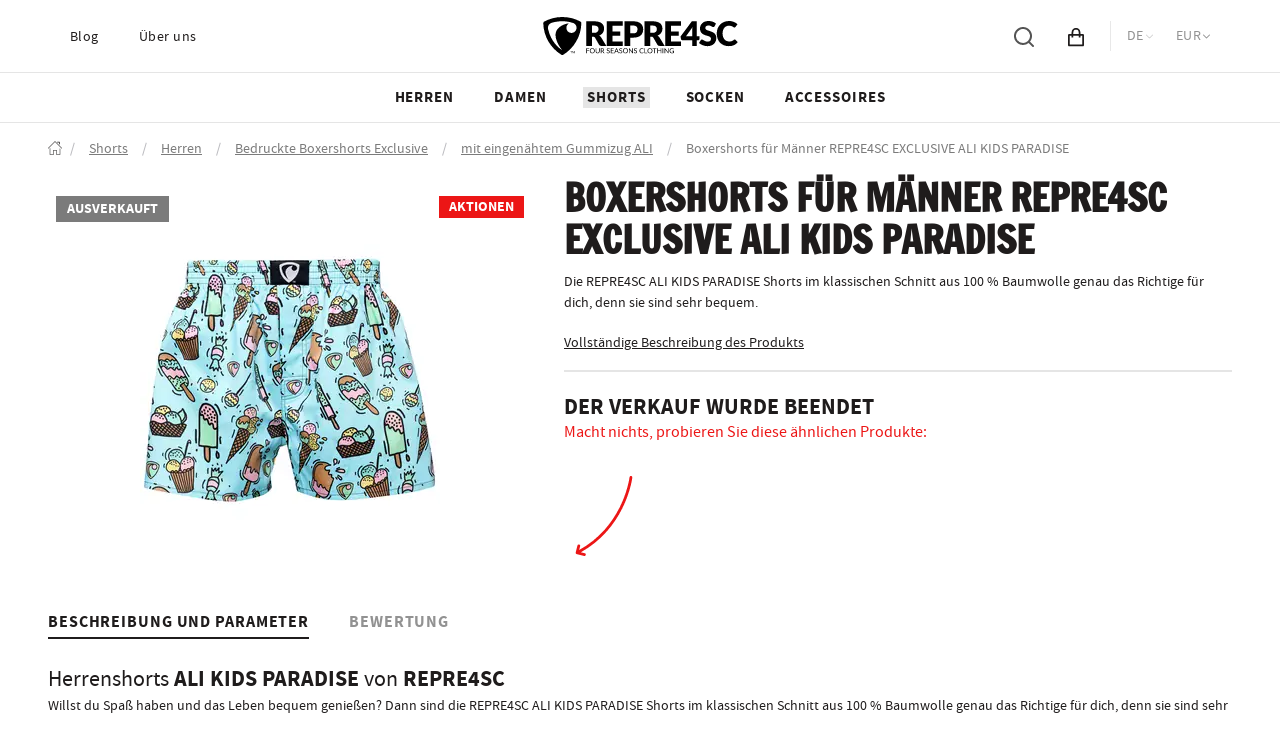

--- FILE ---
content_type: text/html; charset=utf-8
request_url: https://www.represhop.eu/de/produkt/boxershorts-fur-manner-repre4sc-exclusive-ali-kids-paradise-blau
body_size: 84153
content:
<!doctype html><html data-n-head-ssr lang="cs" data-n-head="%7B%22lang%22:%7B%22ssr%22:%22cs%22%7D%7D"><head itemscope="" itemtype="http://schema.org/WebSite" data-n-head="%7B%22itemscope%22:%7B%22ssr%22:%22%22%7D,%22itemtype%22:%7B%22ssr%22:%22http://schema.org/WebSite%22%7D%7D"><meta data-n-head="ssr" charset="utf-8"><meta data-n-head="ssr" name="viewport" content="width=device-width, initial-scale=1"><meta data-n-head="ssr" name="referrer" content="strict-origin-when-cross-origin"><meta data-n-head="ssr" property="og:url" content="https://www.represhop.eu/de/produkt/boxershorts-fur-manner-repre4sc-exclusive-ali-kids-paradise-blau"><meta data-n-head="ssr" itemprop="url" content="https://www.represent.cz"><meta data-n-head="ssr" itemprop="name" content="represhop.eu"><meta data-n-head="ssr" data-hid="description" name="description" content="Die REPRE4SC ALI KIDS PARADISE Shorts im klassischen Schnitt aus 100 % Baumwolle genau das Richtige für dich, denn sie sind sehr bequem."><meta data-n-head="ssr" property="og:description" content="Die REPRE4SC ALI KIDS PARADISE Shorts im klassischen Schnitt aus 100 % Baumwolle genau das Richtige für dich, denn sie sind sehr bequem."><meta data-n-head="ssr" data-hid="facebook-domain-verification" name="facebook-domain-verification" content="csi0hqboep7v2cc8fz5oxvpgxe6rp0"><meta data-n-head="ssr" data-hid="google-site-verification" name="google-site-verification" content="ZJIXIBnY6s6tigsgV9Qh0bv1lDeVX0VMyzubz7OvO2E"><meta data-n-head="ssr" property="og:image" content="https://cdn.represhop.eu/image/custom-crop/"><meta data-n-head="ssr" property="og:type" content="website"><meta data-n-head="ssr" property="twitter:card" content="summary_large_image"><meta data-n-head="ssr" data-hid="robots" name="robots" content="index, follow"><meta data-n-head="ssr" property="og:site_name" content="REPRE4SC - Jednička na trhu ve spodním prádle"><meta data-n-head="ssr" property="og:title" content="Boxershorts für Männer REPRE4SC EXCLUSIVE ALI KIDS PARADISE - represhop.eu"><meta data-n-head="ssr" name="twitter:card" content="summary_large_image"><title>Boxershorts für Männer REPRE4SC EXCLUSIVE ALI KIDS PARADISE - represhop.eu</title><link data-n-head="ssr" rel="icon" type="image/png" sizes="196x196" href="/favicon/represhop/favicon-196x196.png"><link data-n-head="ssr" rel="icon" type="image/png" sizes="96x96" href="/favicon/represhop/favicon-96x96.png"><link data-n-head="ssr" rel="icon" type="image/png" sizes="32x32" href="/favicon/represhop/favicon-32x32.png"><link data-n-head="ssr" rel="icon" type="image/png" sizes="16x16" href="/favicon/represhop/favicon-16x16.png"><link data-n-head="ssr" rel="icon" type="image/png" sizes="128x128" href="/favicon/represhop/favicon-128x128.png"><link data-n-head="ssr" rel="apple-touch-icon-precomposed" sizes="57x57" href="/favicon/represhop/apple-touch-icon-57x57.png"><link data-n-head="ssr" rel="apple-touch-icon-precomposed" sizes="114x114" href="/favicon/represhop/apple-touch-icon-114x114.png"><link data-n-head="ssr" rel="apple-touch-icon-precomposed" sizes="72x72" href="/favicon/represhop/apple-touch-icon-72x72.png"><link data-n-head="ssr" rel="apple-touch-icon-precomposed" sizes="144x144" href="/favicon/represhop/apple-touch-icon-144x144.png"><link data-n-head="ssr" rel="apple-touch-icon-precomposed" sizes="60x60" href="/favicon/represhop/apple-touch-icon-60x60.png"><link data-n-head="ssr" rel="apple-touch-icon-precomposed" sizes="120x120" href="/favicon/represhop/apple-touch-icon-120x120.png"><link data-n-head="ssr" rel="apple-touch-icon-precomposed" sizes="76x76" href="/favicon/represhop/apple-touch-icon-76x76.png"><link data-n-head="ssr" rel="apple-touch-icon-precomposed" sizes="152x152" href="/favicon/represhop/apple-touch-icon-152x152.png"><link data-n-head="ssr" rel="icon" type="image/x-icon" href="/favicon.ico"><link data-n-head="ssr" rel="preload" href="/fonts/sourcesanspro-regular-webfont.woff2" as="font" crossorigin="anonymous"><link data-n-head="ssr" rel="preload" href="/fonts/sourcesanspro-bold-webfont.woff2" as="font" crossorigin="anonymous"><link data-n-head="ssr" rel="canonical" href="https://www.represhop.eu/de/produkt/boxershorts-fur-manner-repre4sc-exclusive-ali-kids-paradise-blau"><link data-n-head="ssr" rel="alternate" hreflang="cs" href="https://www.represhop.eu/produkt/panske-trenky-s-vsitou-gumou-repre4sc-exclusive-ali-kids-paradise-modra"><link data-n-head="ssr" rel="alternate" hreflang="sk" href="https://www.represhop.eu/sk/produkt/panske-trenky-repre4sc-exclusive-ali-kids-paradise-modra"><link data-n-head="ssr" rel="alternate" hreflang="en" href="https://www.represhop.eu/en/product/mens-boxer-shorts-repre4sc-exclusive-ali-kids-paradise-blue"><link data-n-head="ssr" rel="alternate" hreflang="de" href="https://www.represhop.eu/de/produkt/boxershorts-fur-manner-repre4sc-exclusive-ali-kids-paradise-blau"><script data-n-head="ssr" src="https://consent.cookiebot.com/uc.js" async data-cbid="9b8553bc-da48-4e57-b081-93b30f13934b" data-blockingmode="auto" type="text/javascript" id="Cookiebot"></script><script data-n-head="ssr" src="https://www.googletagmanager.com/gtm.js?id=GTM-N7K2F83" async></script><link rel="modulepreload" href="/_nuxt/57acdc5.modern.js" as="script"><link rel="modulepreload" href="/_nuxt/52fc79b.modern.js" as="script"><link rel="modulepreload" href="/_nuxt/2769d27.modern.js" as="script"><link rel="modulepreload" href="/_nuxt/2a83403.modern.js" as="script"><link rel="modulepreload" href="/_nuxt/e67f318.modern.js" as="script"><link rel="modulepreload" href="/_nuxt/be5d6fd.modern.js" as="script"><link rel="modulepreload" href="/_nuxt/30f4d91.modern.js" as="script"><link rel="modulepreload" href="/_nuxt/09f2884.modern.js" as="script"><link rel="modulepreload" href="/_nuxt/2c44023.modern.js" as="script"><link rel="modulepreload" href="/_nuxt/185e87d.modern.js" as="script"><link rel="modulepreload" href="/_nuxt/e8605c3.modern.js" as="script"><link rel="modulepreload" href="/_nuxt/b8b7a7a.modern.js" as="script"><link rel="modulepreload" href="/_nuxt/742d4fe.modern.js" as="script"><link rel="modulepreload" href="/_nuxt/34c88c1.modern.js" as="script"><style data-vue-ssr-id="f09936ea:0 544e0364:0 204a1a87:0 1eb9c5e2:0 3a3275c2:0 324deb8a:0 5a1cb6ec:0 d95b0d30:0 7e3856b0:0 14cc2216:0 a7976aec:0 1d3b7810:0 32cb640c:0 2e3fb9fe:0 1fa984d3:0 0156b3bb:0 f5bcd310:0 944d4d06:0 6861aa88:0 d2354b78:0 58e217e1:0 65640141:0 18784d9e:0 6a629347:0 489131ea:0 b3b5d138:0 492ec3c0:0 627e3460:0 f8ec410a:0 4a18b04a:0 efc3723e:0 1ccb4492:0 7390a64c:0 a18eb9c2:0 638b704e:0 3c036202:0 2af9b36a:0 5227614e:0 29365378:0 3f172d3f:0 2a591466:0 3111b1d8:0 9087bf16:0 15834e12:0 a5db0a12:0 12e6f260:0 745cff2a:0 2456871d:0 81744b30:0 698e8db0:0 47d40f22:0 8d4ea17a:0 7249d651:0 1571961c:0 3ea4b1e2:0 dded67a0:0">@font-face{font-display:swap;font-family:"Source Sans Pro";font-style:normal;font-weight:300;src:url(/fonts/sourcesanspro-light-webfont.woff) format("woff");src:url(/fonts/sourcesanspro-light-webfont.woff2) format("woff2")}@font-face{font-display:swap;font-family:"Source Sans Pro";font-style:normal;font-weight:400;src:url(/fonts/sourcesanspro-regular-webfont.woff) format("woff");src:url(/fonts/sourcesanspro-regular-webfont.woff2) format("woff2")}@font-face{font-display:swap;font-family:"Source Sans Pro";font-style:normal;font-weight:600;src:url(/fonts/sourcesanspro-semibold-webfont.woff) format("woff");src:url(/fonts/sourcesanspro-semibold-webfont.woff2) format("woff2")}@font-face{font-display:swap;font-family:"Source Sans Pro";font-style:normal;font-weight:700;src:url(/fonts/sourcesanspro-bold-webfont.woff) format("woff");src:url(/fonts/sourcesanspro-bold-webfont.woff2) format("woff2")}@font-face{font-display:swap;font-family:"Source Sans Pro";font-style:normal;font-weight:900;src:url(/fonts/sourcesanspro-black-webfont.woff) format("woff");src:url(/fonts/sourcesanspro-black-webfont.woff2) format("woff2")}@font-face{font-display:swap;font-family:"Lato";font-style:normal;font-weight:300;src:url(/fonts/lato-light-webfont.woff) format("woff");src:url(/fonts/lato-light-webfont.woff2) format("woff2")}@font-face{font-display:swap;font-family:"Lato";font-style:normal;font-weight:400;src:url(/fonts/lato-regular-webfont.woff) format("woff");src:url(/fonts/lato-regular-webfont.woff2) format("woff2")}@font-face{font-display:swap;font-family:"Lato";font-style:normal;font-weight:700;src:url(/fonts/lato-bold-webfont.woff) format("woff");src:url(/fonts/lato-bold-webfont.woff2) format("woff2")}@font-face{font-display:swap;font-family:"Lato";font-style:normal;font-weight:900;src:url(/fonts/lato-black-webfont.woff) format("woff");src:url(/fonts/lato-black-webfont.woff2) format("woff2")}@font-face{font-display:swap;font-family:"Francois One";font-style:normal;src:url(/fonts/francoisone-regular-webfont.woff) format("woff");src:url(/fonts/francoisone-regular-webfont.woff2) format("woff2")}
/*!
 * Bootstrap v4.2.1 (https://getbootstrap.com/)
 * Copyright 2011-2018 The Bootstrap Authors
 * Copyright 2011-2018 Twitter, Inc.
 * Licensed under MIT (https://github.com/twbs/bootstrap/blob/master/LICENSE)
 */*,:after,:before{box-sizing:border-box}html{-webkit-tap-highlight-color:rgba(31,28,28,0);-webkit-text-size-adjust:100%;font-family:sans-serif;line-height:1.15}article,aside,figcaption,figure,footer,header,hgroup,main,nav,section{display:block}body{background-color:#fff;color:#1f1c1c;font-family:"Source Sans Pro",Arial,sans-serif;font-size:1rem;font-weight:400;line-height:1.5;margin:0;text-align:left}[tabindex="-1"]:focus:not(:focus-visible){outline:0!important}hr{box-sizing:content-box;height:0;overflow:visible}h1,h2,h3,h4,h5,h6{margin-bottom:.5rem;margin-top:0}p{margin-bottom:1rem;margin-top:0}abbr[data-original-title],abbr[title]{border-bottom:0;cursor:help;text-decoration:underline;-webkit-text-decoration:underline dotted;text-decoration:underline dotted;-webkit-text-decoration-skip-ink:none;text-decoration-skip-ink:none}address{font-style:normal;line-height:inherit}address,dl,ol,ul{margin-bottom:1rem}dl,ol,ul{margin-top:0}ol ol,ol ul,ul ol,ul ul{margin-bottom:0}dt{font-weight:700}dd{margin-bottom:.5rem;margin-left:0}blockquote{margin:0 0 1rem}b,strong{font-weight:bolder}small{font-size:80%}sub,sup{font-size:75%;line-height:0;position:relative;vertical-align:baseline}sub{bottom:-.25em}sup{top:-.5em}a{background-color:transparent;color:#1f1c1c}a,a:hover{-webkit-text-decoration:none;text-decoration:none}a:hover{color:#000}a:not([href]):not([class]),a:not([href]):not([class]):hover{color:inherit;-webkit-text-decoration:none;text-decoration:none}code,kbd,pre,samp{font-family:SFMono-Regular,Menlo,Monaco,Consolas,"Liberation Mono","Courier New",monospace;font-size:1em}pre{-ms-overflow-style:scrollbar;margin-bottom:1rem;margin-top:0;overflow:auto}figure{margin:0 0 1rem}img{border-style:none}img,svg{vertical-align:middle}svg{overflow:hidden}table{border-collapse:collapse}caption{caption-side:bottom;color:#7b7b7b;padding-bottom:.75rem;padding-top:.75rem;text-align:left}th{text-align:inherit;text-align:-webkit-match-parent}label{display:inline-block;margin-bottom:.5rem}button{border-radius:0}button:focus:not(:focus-visible){outline:0}button,input,optgroup,select,textarea{font-family:inherit;font-size:inherit;line-height:inherit;margin:0}button,input{overflow:visible}button,select{text-transform:none}[role=button]{cursor:pointer}select{word-wrap:normal}[type=button],[type=reset],[type=submit],button{-webkit-appearance:button}[type=button]:not(:disabled),[type=reset]:not(:disabled),[type=submit]:not(:disabled),button:not(:disabled){cursor:pointer}[type=button]::-moz-focus-inner,[type=reset]::-moz-focus-inner,[type=submit]::-moz-focus-inner,button::-moz-focus-inner{border-style:none;padding:0}input[type=checkbox],input[type=radio]{box-sizing:border-box;padding:0}textarea{overflow:auto;resize:vertical}fieldset{border:0;margin:0;min-width:0;padding:0}legend{color:inherit;display:block;font-size:1.5rem;line-height:inherit;margin-bottom:.5rem;max-width:100%;padding:0;white-space:normal;width:100%}progress{vertical-align:baseline}[type=number]::-webkit-inner-spin-button,[type=number]::-webkit-outer-spin-button{height:auto}[type=search]{-webkit-appearance:none;outline-offset:-2px}[type=search]::-webkit-search-decoration{-webkit-appearance:none}::-webkit-file-upload-button{-webkit-appearance:button;font:inherit}output{display:inline-block}summary{cursor:pointer;display:list-item}template{display:none}[hidden]{display:none!important}.container,.container-fluid,.container-lg,.container-md,.container-sm,.container-xl,.container-xxl{margin-left:auto;margin-right:auto;padding-left:.5rem;padding-right:.5rem;width:100%}@media(min-width:480px){.container,.container-sm{max-width:450px}}@media(min-width:768px){.container,.container-md,.container-sm{max-width:720px}}@media(min-width:1024px){.container,.container-lg,.container-md,.container-sm{max-width:1000px}}@media(min-width:1279px){.container,.container-lg,.container-md,.container-sm,.container-xl{max-width:1200px}}@media(min-width:1600px){.container,.container-lg,.container-md,.container-sm,.container-xl,.container-xxl{max-width:1201px}}.row{display:flex;flex-wrap:wrap;margin-left:-.5rem;margin-right:-.5rem}.no-gutters{margin-left:0;margin-right:0}.no-gutters>.col,.no-gutters>[class*=col-]{padding-left:0;padding-right:0}.col,.col-1,.col-10,.col-11,.col-12,.col-13,.col-14,.col-15,.col-16,.col-17,.col-18,.col-19,.col-2,.col-20,.col-21,.col-22,.col-23,.col-24,.col-3,.col-4,.col-5,.col-6,.col-7,.col-8,.col-9,.col-auto,.col-lg,.col-lg-1,.col-lg-10,.col-lg-11,.col-lg-12,.col-lg-13,.col-lg-14,.col-lg-15,.col-lg-16,.col-lg-17,.col-lg-18,.col-lg-19,.col-lg-2,.col-lg-20,.col-lg-21,.col-lg-22,.col-lg-23,.col-lg-24,.col-lg-3,.col-lg-4,.col-lg-5,.col-lg-6,.col-lg-7,.col-lg-8,.col-lg-9,.col-lg-auto,.col-md,.col-md-1,.col-md-10,.col-md-11,.col-md-12,.col-md-13,.col-md-14,.col-md-15,.col-md-16,.col-md-17,.col-md-18,.col-md-19,.col-md-2,.col-md-20,.col-md-21,.col-md-22,.col-md-23,.col-md-24,.col-md-3,.col-md-4,.col-md-5,.col-md-6,.col-md-7,.col-md-8,.col-md-9,.col-md-auto,.col-sm,.col-sm-1,.col-sm-10,.col-sm-11,.col-sm-12,.col-sm-13,.col-sm-14,.col-sm-15,.col-sm-16,.col-sm-17,.col-sm-18,.col-sm-19,.col-sm-2,.col-sm-20,.col-sm-21,.col-sm-22,.col-sm-23,.col-sm-24,.col-sm-3,.col-sm-4,.col-sm-5,.col-sm-6,.col-sm-7,.col-sm-8,.col-sm-9,.col-sm-auto,.col-xl,.col-xl-1,.col-xl-10,.col-xl-11,.col-xl-12,.col-xl-13,.col-xl-14,.col-xl-15,.col-xl-16,.col-xl-17,.col-xl-18,.col-xl-19,.col-xl-2,.col-xl-20,.col-xl-21,.col-xl-22,.col-xl-23,.col-xl-24,.col-xl-3,.col-xl-4,.col-xl-5,.col-xl-6,.col-xl-7,.col-xl-8,.col-xl-9,.col-xl-auto,.col-xxl,.col-xxl-1,.col-xxl-10,.col-xxl-11,.col-xxl-12,.col-xxl-13,.col-xxl-14,.col-xxl-15,.col-xxl-16,.col-xxl-17,.col-xxl-18,.col-xxl-19,.col-xxl-2,.col-xxl-20,.col-xxl-21,.col-xxl-22,.col-xxl-23,.col-xxl-24,.col-xxl-3,.col-xxl-4,.col-xxl-5,.col-xxl-6,.col-xxl-7,.col-xxl-8,.col-xxl-9,.col-xxl-auto{padding-left:.5rem;padding-right:.5rem;position:relative;width:100%}.col{flex-basis:0;flex-grow:1;max-width:100%}.row-cols-1>*{flex:0 0 100%;max-width:100%}.row-cols-2>*{flex:0 0 50%;max-width:50%}.row-cols-3>*{flex:0 0 33.3333333333%;max-width:33.3333333333%}.row-cols-4>*{flex:0 0 25%;max-width:25%}.row-cols-5>*{flex:0 0 20%;max-width:20%}.row-cols-6>*{flex:0 0 16.6666666667%;max-width:16.6666666667%}.col-auto{flex:0 0 auto;max-width:100%;width:auto}.col-1{flex:0 0 4.16666667%;max-width:4.16666667%}.col-2{flex:0 0 8.33333333%;max-width:8.33333333%}.col-3{flex:0 0 12.5%;max-width:12.5%}.col-4{flex:0 0 16.66666667%;max-width:16.66666667%}.col-5{flex:0 0 20.83333333%;max-width:20.83333333%}.col-6{flex:0 0 25%;max-width:25%}.col-7{flex:0 0 29.16666667%;max-width:29.16666667%}.col-8{flex:0 0 33.33333333%;max-width:33.33333333%}.col-9{flex:0 0 37.5%;max-width:37.5%}.col-10{flex:0 0 41.66666667%;max-width:41.66666667%}.col-11{flex:0 0 45.83333333%;max-width:45.83333333%}.col-12{flex:0 0 50%;max-width:50%}.col-13{flex:0 0 54.16666667%;max-width:54.16666667%}.col-14{flex:0 0 58.33333333%;max-width:58.33333333%}.col-15{flex:0 0 62.5%;max-width:62.5%}.col-16{flex:0 0 66.66666667%;max-width:66.66666667%}.col-17{flex:0 0 70.83333333%;max-width:70.83333333%}.col-18{flex:0 0 75%;max-width:75%}.col-19{flex:0 0 79.16666667%;max-width:79.16666667%}.col-20{flex:0 0 83.33333333%;max-width:83.33333333%}.col-21{flex:0 0 87.5%;max-width:87.5%}.col-22{flex:0 0 91.66666667%;max-width:91.66666667%}.col-23{flex:0 0 95.83333333%;max-width:95.83333333%}.col-24{flex:0 0 100%;max-width:100%}.order-first{order:-1}.order-last{order:25}.order-0{order:0}.order-1{order:1}.order-2{order:2}.order-3{order:3}.order-4{order:4}.order-5{order:5}.order-6{order:6}.order-7{order:7}.order-8{order:8}.order-9{order:9}.order-10{order:10}.order-11{order:11}.order-12{order:12}.order-13{order:13}.order-14{order:14}.order-15{order:15}.order-16{order:16}.order-17{order:17}.order-18{order:18}.order-19{order:19}.order-20{order:20}.order-21{order:21}.order-22{order:22}.order-23{order:23}.order-24{order:24}.offset-1{margin-left:4.16666667%}.offset-2{margin-left:8.33333333%}.offset-3{margin-left:12.5%}.offset-4{margin-left:16.66666667%}.offset-5{margin-left:20.83333333%}.offset-6{margin-left:25%}.offset-7{margin-left:29.16666667%}.offset-8{margin-left:33.33333333%}.offset-9{margin-left:37.5%}.offset-10{margin-left:41.66666667%}.offset-11{margin-left:45.83333333%}.offset-12{margin-left:50%}.offset-13{margin-left:54.16666667%}.offset-14{margin-left:58.33333333%}.offset-15{margin-left:62.5%}.offset-16{margin-left:66.66666667%}.offset-17{margin-left:70.83333333%}.offset-18{margin-left:75%}.offset-19{margin-left:79.16666667%}.offset-20{margin-left:83.33333333%}.offset-21{margin-left:87.5%}.offset-22{margin-left:91.66666667%}.offset-23{margin-left:95.83333333%}@media(min-width:480px){.col-sm{flex-basis:0;flex-grow:1;max-width:100%}.row-cols-sm-1>*{flex:0 0 100%;max-width:100%}.row-cols-sm-2>*{flex:0 0 50%;max-width:50%}.row-cols-sm-3>*{flex:0 0 33.3333333333%;max-width:33.3333333333%}.row-cols-sm-4>*{flex:0 0 25%;max-width:25%}.row-cols-sm-5>*{flex:0 0 20%;max-width:20%}.row-cols-sm-6>*{flex:0 0 16.6666666667%;max-width:16.6666666667%}.col-sm-auto{flex:0 0 auto;max-width:100%;width:auto}.col-sm-1{flex:0 0 4.16666667%;max-width:4.16666667%}.col-sm-2{flex:0 0 8.33333333%;max-width:8.33333333%}.col-sm-3{flex:0 0 12.5%;max-width:12.5%}.col-sm-4{flex:0 0 16.66666667%;max-width:16.66666667%}.col-sm-5{flex:0 0 20.83333333%;max-width:20.83333333%}.col-sm-6{flex:0 0 25%;max-width:25%}.col-sm-7{flex:0 0 29.16666667%;max-width:29.16666667%}.col-sm-8{flex:0 0 33.33333333%;max-width:33.33333333%}.col-sm-9{flex:0 0 37.5%;max-width:37.5%}.col-sm-10{flex:0 0 41.66666667%;max-width:41.66666667%}.col-sm-11{flex:0 0 45.83333333%;max-width:45.83333333%}.col-sm-12{flex:0 0 50%;max-width:50%}.col-sm-13{flex:0 0 54.16666667%;max-width:54.16666667%}.col-sm-14{flex:0 0 58.33333333%;max-width:58.33333333%}.col-sm-15{flex:0 0 62.5%;max-width:62.5%}.col-sm-16{flex:0 0 66.66666667%;max-width:66.66666667%}.col-sm-17{flex:0 0 70.83333333%;max-width:70.83333333%}.col-sm-18{flex:0 0 75%;max-width:75%}.col-sm-19{flex:0 0 79.16666667%;max-width:79.16666667%}.col-sm-20{flex:0 0 83.33333333%;max-width:83.33333333%}.col-sm-21{flex:0 0 87.5%;max-width:87.5%}.col-sm-22{flex:0 0 91.66666667%;max-width:91.66666667%}.col-sm-23{flex:0 0 95.83333333%;max-width:95.83333333%}.col-sm-24{flex:0 0 100%;max-width:100%}.order-sm-first{order:-1}.order-sm-last{order:25}.order-sm-0{order:0}.order-sm-1{order:1}.order-sm-2{order:2}.order-sm-3{order:3}.order-sm-4{order:4}.order-sm-5{order:5}.order-sm-6{order:6}.order-sm-7{order:7}.order-sm-8{order:8}.order-sm-9{order:9}.order-sm-10{order:10}.order-sm-11{order:11}.order-sm-12{order:12}.order-sm-13{order:13}.order-sm-14{order:14}.order-sm-15{order:15}.order-sm-16{order:16}.order-sm-17{order:17}.order-sm-18{order:18}.order-sm-19{order:19}.order-sm-20{order:20}.order-sm-21{order:21}.order-sm-22{order:22}.order-sm-23{order:23}.order-sm-24{order:24}.offset-sm-0{margin-left:0}.offset-sm-1{margin-left:4.16666667%}.offset-sm-2{margin-left:8.33333333%}.offset-sm-3{margin-left:12.5%}.offset-sm-4{margin-left:16.66666667%}.offset-sm-5{margin-left:20.83333333%}.offset-sm-6{margin-left:25%}.offset-sm-7{margin-left:29.16666667%}.offset-sm-8{margin-left:33.33333333%}.offset-sm-9{margin-left:37.5%}.offset-sm-10{margin-left:41.66666667%}.offset-sm-11{margin-left:45.83333333%}.offset-sm-12{margin-left:50%}.offset-sm-13{margin-left:54.16666667%}.offset-sm-14{margin-left:58.33333333%}.offset-sm-15{margin-left:62.5%}.offset-sm-16{margin-left:66.66666667%}.offset-sm-17{margin-left:70.83333333%}.offset-sm-18{margin-left:75%}.offset-sm-19{margin-left:79.16666667%}.offset-sm-20{margin-left:83.33333333%}.offset-sm-21{margin-left:87.5%}.offset-sm-22{margin-left:91.66666667%}.offset-sm-23{margin-left:95.83333333%}}@media(min-width:768px){.col-md{flex-basis:0;flex-grow:1;max-width:100%}.row-cols-md-1>*{flex:0 0 100%;max-width:100%}.row-cols-md-2>*{flex:0 0 50%;max-width:50%}.row-cols-md-3>*{flex:0 0 33.3333333333%;max-width:33.3333333333%}.row-cols-md-4>*{flex:0 0 25%;max-width:25%}.row-cols-md-5>*{flex:0 0 20%;max-width:20%}.row-cols-md-6>*{flex:0 0 16.6666666667%;max-width:16.6666666667%}.col-md-auto{flex:0 0 auto;max-width:100%;width:auto}.col-md-1{flex:0 0 4.16666667%;max-width:4.16666667%}.col-md-2{flex:0 0 8.33333333%;max-width:8.33333333%}.col-md-3{flex:0 0 12.5%;max-width:12.5%}.col-md-4{flex:0 0 16.66666667%;max-width:16.66666667%}.col-md-5{flex:0 0 20.83333333%;max-width:20.83333333%}.col-md-6{flex:0 0 25%;max-width:25%}.col-md-7{flex:0 0 29.16666667%;max-width:29.16666667%}.col-md-8{flex:0 0 33.33333333%;max-width:33.33333333%}.col-md-9{flex:0 0 37.5%;max-width:37.5%}.col-md-10{flex:0 0 41.66666667%;max-width:41.66666667%}.col-md-11{flex:0 0 45.83333333%;max-width:45.83333333%}.col-md-12{flex:0 0 50%;max-width:50%}.col-md-13{flex:0 0 54.16666667%;max-width:54.16666667%}.col-md-14{flex:0 0 58.33333333%;max-width:58.33333333%}.col-md-15{flex:0 0 62.5%;max-width:62.5%}.col-md-16{flex:0 0 66.66666667%;max-width:66.66666667%}.col-md-17{flex:0 0 70.83333333%;max-width:70.83333333%}.col-md-18{flex:0 0 75%;max-width:75%}.col-md-19{flex:0 0 79.16666667%;max-width:79.16666667%}.col-md-20{flex:0 0 83.33333333%;max-width:83.33333333%}.col-md-21{flex:0 0 87.5%;max-width:87.5%}.col-md-22{flex:0 0 91.66666667%;max-width:91.66666667%}.col-md-23{flex:0 0 95.83333333%;max-width:95.83333333%}.col-md-24{flex:0 0 100%;max-width:100%}.order-md-first{order:-1}.order-md-last{order:25}.order-md-0{order:0}.order-md-1{order:1}.order-md-2{order:2}.order-md-3{order:3}.order-md-4{order:4}.order-md-5{order:5}.order-md-6{order:6}.order-md-7{order:7}.order-md-8{order:8}.order-md-9{order:9}.order-md-10{order:10}.order-md-11{order:11}.order-md-12{order:12}.order-md-13{order:13}.order-md-14{order:14}.order-md-15{order:15}.order-md-16{order:16}.order-md-17{order:17}.order-md-18{order:18}.order-md-19{order:19}.order-md-20{order:20}.order-md-21{order:21}.order-md-22{order:22}.order-md-23{order:23}.order-md-24{order:24}.offset-md-0{margin-left:0}.offset-md-1{margin-left:4.16666667%}.offset-md-2{margin-left:8.33333333%}.offset-md-3{margin-left:12.5%}.offset-md-4{margin-left:16.66666667%}.offset-md-5{margin-left:20.83333333%}.offset-md-6{margin-left:25%}.offset-md-7{margin-left:29.16666667%}.offset-md-8{margin-left:33.33333333%}.offset-md-9{margin-left:37.5%}.offset-md-10{margin-left:41.66666667%}.offset-md-11{margin-left:45.83333333%}.offset-md-12{margin-left:50%}.offset-md-13{margin-left:54.16666667%}.offset-md-14{margin-left:58.33333333%}.offset-md-15{margin-left:62.5%}.offset-md-16{margin-left:66.66666667%}.offset-md-17{margin-left:70.83333333%}.offset-md-18{margin-left:75%}.offset-md-19{margin-left:79.16666667%}.offset-md-20{margin-left:83.33333333%}.offset-md-21{margin-left:87.5%}.offset-md-22{margin-left:91.66666667%}.offset-md-23{margin-left:95.83333333%}}@media(min-width:1024px){.col-lg{flex-basis:0;flex-grow:1;max-width:100%}.row-cols-lg-1>*{flex:0 0 100%;max-width:100%}.row-cols-lg-2>*{flex:0 0 50%;max-width:50%}.row-cols-lg-3>*{flex:0 0 33.3333333333%;max-width:33.3333333333%}.row-cols-lg-4>*{flex:0 0 25%;max-width:25%}.row-cols-lg-5>*{flex:0 0 20%;max-width:20%}.row-cols-lg-6>*{flex:0 0 16.6666666667%;max-width:16.6666666667%}.col-lg-auto{flex:0 0 auto;max-width:100%;width:auto}.col-lg-1{flex:0 0 4.16666667%;max-width:4.16666667%}.col-lg-2{flex:0 0 8.33333333%;max-width:8.33333333%}.col-lg-3{flex:0 0 12.5%;max-width:12.5%}.col-lg-4{flex:0 0 16.66666667%;max-width:16.66666667%}.col-lg-5{flex:0 0 20.83333333%;max-width:20.83333333%}.col-lg-6{flex:0 0 25%;max-width:25%}.col-lg-7{flex:0 0 29.16666667%;max-width:29.16666667%}.col-lg-8{flex:0 0 33.33333333%;max-width:33.33333333%}.col-lg-9{flex:0 0 37.5%;max-width:37.5%}.col-lg-10{flex:0 0 41.66666667%;max-width:41.66666667%}.col-lg-11{flex:0 0 45.83333333%;max-width:45.83333333%}.col-lg-12{flex:0 0 50%;max-width:50%}.col-lg-13{flex:0 0 54.16666667%;max-width:54.16666667%}.col-lg-14{flex:0 0 58.33333333%;max-width:58.33333333%}.col-lg-15{flex:0 0 62.5%;max-width:62.5%}.col-lg-16{flex:0 0 66.66666667%;max-width:66.66666667%}.col-lg-17{flex:0 0 70.83333333%;max-width:70.83333333%}.col-lg-18{flex:0 0 75%;max-width:75%}.col-lg-19{flex:0 0 79.16666667%;max-width:79.16666667%}.col-lg-20{flex:0 0 83.33333333%;max-width:83.33333333%}.col-lg-21{flex:0 0 87.5%;max-width:87.5%}.col-lg-22{flex:0 0 91.66666667%;max-width:91.66666667%}.col-lg-23{flex:0 0 95.83333333%;max-width:95.83333333%}.col-lg-24{flex:0 0 100%;max-width:100%}.order-lg-first{order:-1}.order-lg-last{order:25}.order-lg-0{order:0}.order-lg-1{order:1}.order-lg-2{order:2}.order-lg-3{order:3}.order-lg-4{order:4}.order-lg-5{order:5}.order-lg-6{order:6}.order-lg-7{order:7}.order-lg-8{order:8}.order-lg-9{order:9}.order-lg-10{order:10}.order-lg-11{order:11}.order-lg-12{order:12}.order-lg-13{order:13}.order-lg-14{order:14}.order-lg-15{order:15}.order-lg-16{order:16}.order-lg-17{order:17}.order-lg-18{order:18}.order-lg-19{order:19}.order-lg-20{order:20}.order-lg-21{order:21}.order-lg-22{order:22}.order-lg-23{order:23}.order-lg-24{order:24}.offset-lg-0{margin-left:0}.offset-lg-1{margin-left:4.16666667%}.offset-lg-2{margin-left:8.33333333%}.offset-lg-3{margin-left:12.5%}.offset-lg-4{margin-left:16.66666667%}.offset-lg-5{margin-left:20.83333333%}.offset-lg-6{margin-left:25%}.offset-lg-7{margin-left:29.16666667%}.offset-lg-8{margin-left:33.33333333%}.offset-lg-9{margin-left:37.5%}.offset-lg-10{margin-left:41.66666667%}.offset-lg-11{margin-left:45.83333333%}.offset-lg-12{margin-left:50%}.offset-lg-13{margin-left:54.16666667%}.offset-lg-14{margin-left:58.33333333%}.offset-lg-15{margin-left:62.5%}.offset-lg-16{margin-left:66.66666667%}.offset-lg-17{margin-left:70.83333333%}.offset-lg-18{margin-left:75%}.offset-lg-19{margin-left:79.16666667%}.offset-lg-20{margin-left:83.33333333%}.offset-lg-21{margin-left:87.5%}.offset-lg-22{margin-left:91.66666667%}.offset-lg-23{margin-left:95.83333333%}}@media(min-width:1279px){.col-xl{flex-basis:0;flex-grow:1;max-width:100%}.row-cols-xl-1>*{flex:0 0 100%;max-width:100%}.row-cols-xl-2>*{flex:0 0 50%;max-width:50%}.row-cols-xl-3>*{flex:0 0 33.3333333333%;max-width:33.3333333333%}.row-cols-xl-4>*{flex:0 0 25%;max-width:25%}.row-cols-xl-5>*{flex:0 0 20%;max-width:20%}.row-cols-xl-6>*{flex:0 0 16.6666666667%;max-width:16.6666666667%}.col-xl-auto{flex:0 0 auto;max-width:100%;width:auto}.col-xl-1{flex:0 0 4.16666667%;max-width:4.16666667%}.col-xl-2{flex:0 0 8.33333333%;max-width:8.33333333%}.col-xl-3{flex:0 0 12.5%;max-width:12.5%}.col-xl-4{flex:0 0 16.66666667%;max-width:16.66666667%}.col-xl-5{flex:0 0 20.83333333%;max-width:20.83333333%}.col-xl-6{flex:0 0 25%;max-width:25%}.col-xl-7{flex:0 0 29.16666667%;max-width:29.16666667%}.col-xl-8{flex:0 0 33.33333333%;max-width:33.33333333%}.col-xl-9{flex:0 0 37.5%;max-width:37.5%}.col-xl-10{flex:0 0 41.66666667%;max-width:41.66666667%}.col-xl-11{flex:0 0 45.83333333%;max-width:45.83333333%}.col-xl-12{flex:0 0 50%;max-width:50%}.col-xl-13{flex:0 0 54.16666667%;max-width:54.16666667%}.col-xl-14{flex:0 0 58.33333333%;max-width:58.33333333%}.col-xl-15{flex:0 0 62.5%;max-width:62.5%}.col-xl-16{flex:0 0 66.66666667%;max-width:66.66666667%}.col-xl-17{flex:0 0 70.83333333%;max-width:70.83333333%}.col-xl-18{flex:0 0 75%;max-width:75%}.col-xl-19{flex:0 0 79.16666667%;max-width:79.16666667%}.col-xl-20{flex:0 0 83.33333333%;max-width:83.33333333%}.col-xl-21{flex:0 0 87.5%;max-width:87.5%}.col-xl-22{flex:0 0 91.66666667%;max-width:91.66666667%}.col-xl-23{flex:0 0 95.83333333%;max-width:95.83333333%}.col-xl-24{flex:0 0 100%;max-width:100%}.order-xl-first{order:-1}.order-xl-last{order:25}.order-xl-0{order:0}.order-xl-1{order:1}.order-xl-2{order:2}.order-xl-3{order:3}.order-xl-4{order:4}.order-xl-5{order:5}.order-xl-6{order:6}.order-xl-7{order:7}.order-xl-8{order:8}.order-xl-9{order:9}.order-xl-10{order:10}.order-xl-11{order:11}.order-xl-12{order:12}.order-xl-13{order:13}.order-xl-14{order:14}.order-xl-15{order:15}.order-xl-16{order:16}.order-xl-17{order:17}.order-xl-18{order:18}.order-xl-19{order:19}.order-xl-20{order:20}.order-xl-21{order:21}.order-xl-22{order:22}.order-xl-23{order:23}.order-xl-24{order:24}.offset-xl-0{margin-left:0}.offset-xl-1{margin-left:4.16666667%}.offset-xl-2{margin-left:8.33333333%}.offset-xl-3{margin-left:12.5%}.offset-xl-4{margin-left:16.66666667%}.offset-xl-5{margin-left:20.83333333%}.offset-xl-6{margin-left:25%}.offset-xl-7{margin-left:29.16666667%}.offset-xl-8{margin-left:33.33333333%}.offset-xl-9{margin-left:37.5%}.offset-xl-10{margin-left:41.66666667%}.offset-xl-11{margin-left:45.83333333%}.offset-xl-12{margin-left:50%}.offset-xl-13{margin-left:54.16666667%}.offset-xl-14{margin-left:58.33333333%}.offset-xl-15{margin-left:62.5%}.offset-xl-16{margin-left:66.66666667%}.offset-xl-17{margin-left:70.83333333%}.offset-xl-18{margin-left:75%}.offset-xl-19{margin-left:79.16666667%}.offset-xl-20{margin-left:83.33333333%}.offset-xl-21{margin-left:87.5%}.offset-xl-22{margin-left:91.66666667%}.offset-xl-23{margin-left:95.83333333%}}@media(min-width:1600px){.col-xxl{flex-basis:0;flex-grow:1;max-width:100%}.row-cols-xxl-1>*{flex:0 0 100%;max-width:100%}.row-cols-xxl-2>*{flex:0 0 50%;max-width:50%}.row-cols-xxl-3>*{flex:0 0 33.3333333333%;max-width:33.3333333333%}.row-cols-xxl-4>*{flex:0 0 25%;max-width:25%}.row-cols-xxl-5>*{flex:0 0 20%;max-width:20%}.row-cols-xxl-6>*{flex:0 0 16.6666666667%;max-width:16.6666666667%}.col-xxl-auto{flex:0 0 auto;max-width:100%;width:auto}.col-xxl-1{flex:0 0 4.16666667%;max-width:4.16666667%}.col-xxl-2{flex:0 0 8.33333333%;max-width:8.33333333%}.col-xxl-3{flex:0 0 12.5%;max-width:12.5%}.col-xxl-4{flex:0 0 16.66666667%;max-width:16.66666667%}.col-xxl-5{flex:0 0 20.83333333%;max-width:20.83333333%}.col-xxl-6{flex:0 0 25%;max-width:25%}.col-xxl-7{flex:0 0 29.16666667%;max-width:29.16666667%}.col-xxl-8{flex:0 0 33.33333333%;max-width:33.33333333%}.col-xxl-9{flex:0 0 37.5%;max-width:37.5%}.col-xxl-10{flex:0 0 41.66666667%;max-width:41.66666667%}.col-xxl-11{flex:0 0 45.83333333%;max-width:45.83333333%}.col-xxl-12{flex:0 0 50%;max-width:50%}.col-xxl-13{flex:0 0 54.16666667%;max-width:54.16666667%}.col-xxl-14{flex:0 0 58.33333333%;max-width:58.33333333%}.col-xxl-15{flex:0 0 62.5%;max-width:62.5%}.col-xxl-16{flex:0 0 66.66666667%;max-width:66.66666667%}.col-xxl-17{flex:0 0 70.83333333%;max-width:70.83333333%}.col-xxl-18{flex:0 0 75%;max-width:75%}.col-xxl-19{flex:0 0 79.16666667%;max-width:79.16666667%}.col-xxl-20{flex:0 0 83.33333333%;max-width:83.33333333%}.col-xxl-21{flex:0 0 87.5%;max-width:87.5%}.col-xxl-22{flex:0 0 91.66666667%;max-width:91.66666667%}.col-xxl-23{flex:0 0 95.83333333%;max-width:95.83333333%}.col-xxl-24{flex:0 0 100%;max-width:100%}.order-xxl-first{order:-1}.order-xxl-last{order:25}.order-xxl-0{order:0}.order-xxl-1{order:1}.order-xxl-2{order:2}.order-xxl-3{order:3}.order-xxl-4{order:4}.order-xxl-5{order:5}.order-xxl-6{order:6}.order-xxl-7{order:7}.order-xxl-8{order:8}.order-xxl-9{order:9}.order-xxl-10{order:10}.order-xxl-11{order:11}.order-xxl-12{order:12}.order-xxl-13{order:13}.order-xxl-14{order:14}.order-xxl-15{order:15}.order-xxl-16{order:16}.order-xxl-17{order:17}.order-xxl-18{order:18}.order-xxl-19{order:19}.order-xxl-20{order:20}.order-xxl-21{order:21}.order-xxl-22{order:22}.order-xxl-23{order:23}.order-xxl-24{order:24}.offset-xxl-0{margin-left:0}.offset-xxl-1{margin-left:4.16666667%}.offset-xxl-2{margin-left:8.33333333%}.offset-xxl-3{margin-left:12.5%}.offset-xxl-4{margin-left:16.66666667%}.offset-xxl-5{margin-left:20.83333333%}.offset-xxl-6{margin-left:25%}.offset-xxl-7{margin-left:29.16666667%}.offset-xxl-8{margin-left:33.33333333%}.offset-xxl-9{margin-left:37.5%}.offset-xxl-10{margin-left:41.66666667%}.offset-xxl-11{margin-left:45.83333333%}.offset-xxl-12{margin-left:50%}.offset-xxl-13{margin-left:54.16666667%}.offset-xxl-14{margin-left:58.33333333%}.offset-xxl-15{margin-left:62.5%}.offset-xxl-16{margin-left:66.66666667%}.offset-xxl-17{margin-left:70.83333333%}.offset-xxl-18{margin-left:75%}.offset-xxl-19{margin-left:79.16666667%}.offset-xxl-20{margin-left:83.33333333%}.offset-xxl-21{margin-left:87.5%}.offset-xxl-22{margin-left:91.66666667%}.offset-xxl-23{margin-left:95.83333333%}}.form-control{background-clip:padding-box;background-color:#fff;border:1px solid #ababab;border-radius:.125rem;color:#545454;display:block;font-size:1rem;font-weight:400;height:3rem;line-height:1.5;padding:.9375rem 1.25rem;transition:border-color .15s ease-in-out,box-shadow .15s ease-in-out;width:100%}@media(prefers-reduced-motion:reduce){.form-control{transition:none}}.form-control::-ms-expand{background-color:transparent;border:0}.form-control:focus{background-color:#fff;border-color:#625959;box-shadow:none;color:#545454;outline:0}.form-control:-ms-input-placeholder{color:#7b7b7b;opacity:1}.form-control::placeholder{color:#7b7b7b;opacity:1}.form-control:disabled,.form-control[readonly]{background-color:#e5e5e5;opacity:1}input[type=date].form-control,input[type=datetime-local].form-control,input[type=month].form-control,input[type=time].form-control{-webkit-appearance:none;appearance:none}select.form-control:-moz-focusring{color:transparent;text-shadow:0 0 0 #545454}select.form-control:focus::-ms-value{background-color:#fff;color:#545454}.form-control-file,.form-control-range{display:block;width:100%}.col-form-label{font-size:inherit;line-height:1.5;margin-bottom:0;padding-bottom:calc(.9375rem + 1px);padding-top:calc(.9375rem + 1px)}.col-form-label-lg{font-size:1.25rem;line-height:1.5;padding-bottom:calc(.5rem + 1px);padding-top:calc(.5rem + 1px)}.col-form-label-sm{font-size:.875rem;line-height:1.3;padding-bottom:calc(.25rem + 1px);padding-top:calc(.25rem + 1px)}.form-control-plaintext{background-color:transparent;border:solid transparent;border-width:1px 0;color:#1f1c1c;display:block;font-size:1rem;line-height:1.5;margin-bottom:0;padding:.9375rem 0;width:100%}.form-control-plaintext.form-control-lg,.form-control-plaintext.form-control-sm{padding-left:0;padding-right:0}.form-control-sm{border-radius:.125rem;font-size:.875rem;height:calc(1.3em + .5rem + 2px);line-height:1.3;padding:.25rem .5rem}.form-control-lg{border-radius:.125rem;font-size:1.25rem;height:calc(1.5em + 1rem + 2px);line-height:1.5;padding:.5rem 1rem}select.form-control[multiple],select.form-control[size],textarea.form-control{height:auto}.form-group{margin-bottom:1rem}.form-text{display:block;margin-top:.25rem}.form-row{display:flex;flex-wrap:wrap;margin-left:-5px;margin-right:-5px}.form-row>.col,.form-row>[class*=col-]{padding-left:5px;padding-right:5px}.form-check{display:block;padding-left:1.25rem;position:relative}.form-check-input{margin-left:-1.25rem;margin-top:.3rem;position:absolute}.form-check-input:disabled~.form-check-label,.form-check-input[disabled]~.form-check-label{color:#7b7b7b}.form-check-label{margin-bottom:0}.form-check-inline{align-items:center;display:inline-flex;margin-right:.75rem;padding-left:0}.form-check-inline .form-check-input{margin-left:0;margin-right:.3125rem;margin-top:0;position:static}.valid-feedback{color:#7cbb30;display:none;font-size:.875em;margin-top:.25rem;width:100%}.valid-tooltip{background-color:rgba(124,187,48,.9);border-radius:.125rem;color:#272727;display:none;font-size:.875rem;left:0;line-height:1.5;margin-top:.1rem;max-width:100%;padding:.25rem .5rem;position:absolute;top:100%;z-index:5}.form-row>.col>.valid-tooltip,.form-row>[class*=col-]>.valid-tooltip{left:5px}.is-valid~.valid-feedback,.is-valid~.valid-tooltip,.was-validated :valid~.valid-feedback,.was-validated :valid~.valid-tooltip{display:block}.form-control.is-valid,.was-validated .form-control:valid{background-image:url("data:image/svg+xml;charset=utf-8,%3Csvg xmlns='http://www.w3.org/2000/svg' viewBox='0 0 426.667 426.667'%3E%3Cpath d='M213.333 0C95.518 0 0 95.514 0 213.333s95.518 213.333 213.333 213.333c117.828 0 213.333-95.514 213.333-213.333S331.157 0 213.333 0zm-39.134 322.918-93.935-93.931 31.309-31.309 62.626 62.622 140.894-140.898 31.309 31.309-172.203 172.207z' style='fill:%23487c1d'/%3E%3C/svg%3E");background-repeat:no-repeat;background-size:calc(.75em + .9375rem) calc(.75em + .9375rem);border-color:#7cbb30;padding-right:calc(1.5em + 1.875rem)!important}.form-control.is-valid:focus,.was-validated .form-control:valid:focus{border-color:#7cbb30;box-shadow:0 0 0 .2rem rgba(124,187,48,.25)}.was-validated select.form-control:valid,select.form-control.is-valid{background-position:right 2.5rem center;padding-right:5rem!important}.was-validated textarea.form-control:valid,textarea.form-control.is-valid{background-position:top calc(.375em + .46875rem) right calc(.375em + .46875rem);padding-right:calc(1.5em + 1.875rem)}.custom-select.is-valid,.was-validated .custom-select:valid{background:url("data:image/svg+xml;charset=utf-8,%3Csvg xmlns='http://www.w3.org/2000/svg' width='4' height='5'%3E%3Cpath fill='%234b4c4c' d='M2 0 0 2h4zm0 5L0 3h4z'/%3E%3C/svg%3E") right 1.25rem center/8px 10px no-repeat,#fff url("data:image/svg+xml;charset=utf-8,%3Csvg xmlns='http://www.w3.org/2000/svg' viewBox='0 0 426.667 426.667'%3E%3Cpath d='M213.333 0C95.518 0 0 95.514 0 213.333s95.518 213.333 213.333 213.333c117.828 0 213.333-95.514 213.333-213.333S331.157 0 213.333 0zm-39.134 322.918-93.935-93.931 31.309-31.309 62.626 62.622 140.894-140.898 31.309 31.309-172.203 172.207z' style='fill:%23487c1d'/%3E%3C/svg%3E") center right 2.25rem/calc(.75em + .9375rem) calc(.75em + .9375rem) no-repeat;border-color:#7cbb30;padding-right:calc(.75em + 3.65625rem)!important}.custom-select.is-valid:focus,.was-validated .custom-select:valid:focus{border-color:#7cbb30;box-shadow:0 0 0 .2rem rgba(124,187,48,.25)}.form-check-input.is-valid~.form-check-label,.was-validated .form-check-input:valid~.form-check-label{color:#7cbb30}.form-check-input.is-valid~.valid-feedback,.form-check-input.is-valid~.valid-tooltip,.was-validated .form-check-input:valid~.valid-feedback,.was-validated .form-check-input:valid~.valid-tooltip{display:block}.custom-control-input.is-valid~.custom-control-label,.was-validated .custom-control-input:valid~.custom-control-label{color:#7cbb30}.custom-control-input.is-valid~.custom-control-label:before,.was-validated .custom-control-input:valid~.custom-control-label:before{border-color:#7cbb30}.custom-control-input.is-valid:checked~.custom-control-label:before,.was-validated .custom-control-input:valid:checked~.custom-control-label:before{background-color:#95d14d;border-color:#95d14d}.custom-control-input.is-valid:focus~.custom-control-label:before,.was-validated .custom-control-input:valid:focus~.custom-control-label:before{box-shadow:0 0 0 .2rem rgba(124,187,48,.25)}.custom-control-input.is-valid:focus:not(:checked)~.custom-control-label:before,.custom-file-input.is-valid~.custom-file-label,.was-validated .custom-control-input:valid:focus:not(:checked)~.custom-control-label:before,.was-validated .custom-file-input:valid~.custom-file-label{border-color:#7cbb30}.custom-file-input.is-valid:focus~.custom-file-label,.was-validated .custom-file-input:valid:focus~.custom-file-label{border-color:#7cbb30;box-shadow:0 0 0 .2rem rgba(124,187,48,.25)}.invalid-feedback{color:#ec1616;display:none;font-size:.875em;margin-top:.25rem;width:100%}.invalid-tooltip{background-color:rgba(236,22,22,.9);border-radius:.125rem;color:#fff;display:none;font-size:.875rem;left:0;line-height:1.5;margin-top:.1rem;max-width:100%;padding:.25rem .5rem;position:absolute;top:100%;z-index:5}.form-row>.col>.invalid-tooltip,.form-row>[class*=col-]>.invalid-tooltip{left:5px}.is-invalid~.invalid-feedback,.is-invalid~.invalid-tooltip,.was-validated :invalid~.invalid-feedback,.was-validated :invalid~.invalid-tooltip{display:block}.form-control.is-invalid,.was-validated .form-control:invalid{background-image:url("data:image/svg+xml;charset=utf-8,%3Csvg xmlns='http://www.w3.org/2000/svg' viewBox='0 0 51.976 51.976'%3E%3Cpath d='M44.373 7.603c-10.137-10.137-26.632-10.138-36.77 0-10.138 10.138-10.137 26.632 0 36.77s26.632 10.138 36.77 0c10.137-10.138 10.137-26.633 0-36.77zm-8.132 28.638a2 2 0 0 1-2.828 0l-7.425-7.425-7.778 7.778a2 2 0 1 1-2.828-2.828l7.778-7.778-7.425-7.425a2 2 0 1 1 2.828-2.828l7.425 7.425 7.071-7.071a2 2 0 1 1 2.828 2.828l-7.071 7.071 7.425 7.425a2 2 0 0 1 0 2.828z' style='fill:%23e91414'/%3E%3C/svg%3E");background-repeat:no-repeat;background-size:calc(.75em + .9375rem) calc(.75em + .9375rem);border-color:#ec1616;padding-right:calc(1.5em + 1.875rem)!important}.form-control.is-invalid:focus,.was-validated .form-control:invalid:focus{border-color:#ec1616;box-shadow:0 0 0 .2rem rgba(236,22,22,.25)}.was-validated select.form-control:invalid,select.form-control.is-invalid{background-position:right 2.5rem center;padding-right:5rem!important}.was-validated textarea.form-control:invalid,textarea.form-control.is-invalid{background-position:top calc(.375em + .46875rem) right calc(.375em + .46875rem);padding-right:calc(1.5em + 1.875rem)}.custom-select.is-invalid,.was-validated .custom-select:invalid{background:url("data:image/svg+xml;charset=utf-8,%3Csvg xmlns='http://www.w3.org/2000/svg' width='4' height='5'%3E%3Cpath fill='%234b4c4c' d='M2 0 0 2h4zm0 5L0 3h4z'/%3E%3C/svg%3E") right 1.25rem center/8px 10px no-repeat,#fff url("data:image/svg+xml;charset=utf-8,%3Csvg xmlns='http://www.w3.org/2000/svg' viewBox='0 0 51.976 51.976'%3E%3Cpath d='M44.373 7.603c-10.137-10.137-26.632-10.138-36.77 0-10.138 10.138-10.137 26.632 0 36.77s26.632 10.138 36.77 0c10.137-10.138 10.137-26.633 0-36.77zm-8.132 28.638a2 2 0 0 1-2.828 0l-7.425-7.425-7.778 7.778a2 2 0 1 1-2.828-2.828l7.778-7.778-7.425-7.425a2 2 0 1 1 2.828-2.828l7.425 7.425 7.071-7.071a2 2 0 1 1 2.828 2.828l-7.071 7.071 7.425 7.425a2 2 0 0 1 0 2.828z' style='fill:%23e91414'/%3E%3C/svg%3E") center right 2.25rem/calc(.75em + .9375rem) calc(.75em + .9375rem) no-repeat;border-color:#ec1616;padding-right:calc(.75em + 3.65625rem)!important}.custom-select.is-invalid:focus,.was-validated .custom-select:invalid:focus{border-color:#ec1616;box-shadow:0 0 0 .2rem rgba(236,22,22,.25)}.form-check-input.is-invalid~.form-check-label,.was-validated .form-check-input:invalid~.form-check-label{color:#ec1616}.form-check-input.is-invalid~.invalid-feedback,.form-check-input.is-invalid~.invalid-tooltip,.was-validated .form-check-input:invalid~.invalid-feedback,.was-validated .form-check-input:invalid~.invalid-tooltip{display:block}.custom-control-input.is-invalid~.custom-control-label,.was-validated .custom-control-input:invalid~.custom-control-label{color:#ec1616}.custom-control-input.is-invalid~.custom-control-label:before,.was-validated .custom-control-input:invalid~.custom-control-label:before{border-color:#ec1616}.custom-control-input.is-invalid:checked~.custom-control-label:before,.was-validated .custom-control-input:invalid:checked~.custom-control-label:before{background-color:#f04545;border-color:#f04545}.custom-control-input.is-invalid:focus~.custom-control-label:before,.was-validated .custom-control-input:invalid:focus~.custom-control-label:before{box-shadow:0 0 0 .2rem rgba(236,22,22,.25)}.custom-control-input.is-invalid:focus:not(:checked)~.custom-control-label:before,.custom-file-input.is-invalid~.custom-file-label,.was-validated .custom-control-input:invalid:focus:not(:checked)~.custom-control-label:before,.was-validated .custom-file-input:invalid~.custom-file-label{border-color:#ec1616}.custom-file-input.is-invalid:focus~.custom-file-label,.was-validated .custom-file-input:invalid:focus~.custom-file-label{border-color:#ec1616;box-shadow:0 0 0 .2rem rgba(236,22,22,.25)}.form-inline{align-items:center;display:flex;flex-flow:row wrap}.form-inline .form-check{width:100%}@media(min-width:480px){.form-inline label{justify-content:center}.form-inline .form-group,.form-inline label{align-items:center;display:flex;margin-bottom:0}.form-inline .form-group{flex:0 0 auto;flex-flow:row wrap}.form-inline .form-control{display:inline-block;vertical-align:middle;width:auto}.form-inline .form-control-plaintext{display:inline-block}.form-inline .custom-select,.form-inline .input-group{width:auto}.form-inline .form-check{align-items:center;display:flex;justify-content:center;padding-left:0;width:auto}.form-inline .form-check-input{flex-shrink:0;margin-left:0;margin-right:.25rem;margin-top:0;position:relative}.form-inline .custom-control{align-items:center;justify-content:center}.form-inline .custom-control-label{margin-bottom:0}}.btn{background-color:transparent;border:1px solid transparent;border-radius:.125rem;color:#1f1c1c;display:inline-block;font-size:1rem;font-weight:400;line-height:1.5;padding:.5rem 1.75rem;text-align:center;transition:color .15s ease-in-out,background-color .15s ease-in-out,border-color .15s ease-in-out,box-shadow .15s ease-in-out;-webkit-user-select:none;-ms-user-select:none;user-select:none;vertical-align:middle}@media(prefers-reduced-motion:reduce){.btn{transition:none}}.btn:hover{color:#1f1c1c;-webkit-text-decoration:none;text-decoration:none}.btn.focus,.btn:focus{box-shadow:0 0 0 .2rem rgba(31,28,28,.25);outline:0}.btn.disabled,.btn:disabled{opacity:.65}.btn:not(:disabled):not(.disabled){cursor:pointer}a.btn.disabled,fieldset:disabled a.btn{pointer-events:none}.btn-primary{background-color:#1f1c1c;border-color:#1f1c1c;color:#fff}.btn-primary.focus,.btn-primary:focus,.btn-primary:hover{background-color:#0b0a0a;border-color:#040404;color:#fff}.btn-primary.focus,.btn-primary:focus{box-shadow:0 0 0 .2rem rgba(65,62,62,.5)}.btn-primary.disabled,.btn-primary:disabled{background-color:#1f1c1c;border-color:#1f1c1c;color:#fff}.btn-primary:not(:disabled):not(.disabled).active,.btn-primary:not(:disabled):not(.disabled):active,.show>.btn-primary.dropdown-toggle{background-color:#040404;border-color:#000;color:#fff}.btn-primary:not(:disabled):not(.disabled).active:focus,.btn-primary:not(:disabled):not(.disabled):active:focus,.show>.btn-primary.dropdown-toggle:focus{box-shadow:0 0 0 .2rem rgba(65,62,62,.5)}.btn-secondary{background-color:#ec1616;border-color:#ec1616;color:#fff}.btn-secondary.focus,.btn-secondary:focus,.btn-secondary:hover{background-color:#cb1111;border-color:#bf1010;color:#fff}.btn-secondary.focus,.btn-secondary:focus{box-shadow:0 0 0 .2rem rgba(239,57,57,.5)}.btn-secondary.disabled,.btn-secondary:disabled{background-color:#ec1616;border-color:#ec1616;color:#fff}.btn-secondary:not(:disabled):not(.disabled).active,.btn-secondary:not(:disabled):not(.disabled):active,.show>.btn-secondary.dropdown-toggle{background-color:#bf1010;border-color:#b40f0f;color:#fff}.btn-secondary:not(:disabled):not(.disabled).active:focus,.btn-secondary:not(:disabled):not(.disabled):active:focus,.show>.btn-secondary.dropdown-toggle:focus{box-shadow:0 0 0 .2rem rgba(239,57,57,.5)}.btn-success{background-color:#7cbb30;border-color:#7cbb30;color:#272727}.btn-success.focus,.btn-success:focus,.btn-success:hover{background-color:#689d28;border-color:#619226;color:#fff}.btn-success.focus,.btn-success:focus{box-shadow:0 0 0 .2rem rgba(111,165,47,.5)}.btn-success.disabled,.btn-success:disabled{background-color:#7cbb30;border-color:#7cbb30;color:#272727}.btn-success:not(:disabled):not(.disabled).active,.btn-success:not(:disabled):not(.disabled):active,.show>.btn-success.dropdown-toggle{background-color:#619226;border-color:#5a8823;color:#fff}.btn-success:not(:disabled):not(.disabled).active:focus,.btn-success:not(:disabled):not(.disabled):active:focus,.show>.btn-success.dropdown-toggle:focus{box-shadow:0 0 0 .2rem rgba(111,165,47,.5)}.btn-info{background-color:#0066a7;border-color:#0066a7;color:#fff}.btn-info.focus,.btn-info:focus,.btn-info:hover{background-color:#004f81;border-color:#004774;color:#fff}.btn-info.focus,.btn-info:focus{box-shadow:0 0 0 .2rem rgba(38,125,180,.5)}.btn-info.disabled,.btn-info:disabled{background-color:#0066a7;border-color:#0066a7;color:#fff}.btn-info:not(:disabled):not(.disabled).active,.btn-info:not(:disabled):not(.disabled):active,.show>.btn-info.dropdown-toggle{background-color:#004774;border-color:#003f67;color:#fff}.btn-info:not(:disabled):not(.disabled).active:focus,.btn-info:not(:disabled):not(.disabled):active:focus,.show>.btn-info.dropdown-toggle:focus{box-shadow:0 0 0 .2rem rgba(38,125,180,.5)}.btn-warning{background-color:#f2b117;border-color:#f2b117;color:#272727}.btn-warning.focus,.btn-warning:focus,.btn-warning:hover{background-color:#d79b0c;border-color:#cb920b;color:#272727}.btn-warning.focus,.btn-warning:focus{box-shadow:0 0 0 .2rem rgba(212,156,25,.5)}.btn-warning.disabled,.btn-warning:disabled{background-color:#f2b117;border-color:#f2b117;color:#272727}.btn-warning:not(:disabled):not(.disabled).active,.btn-warning:not(:disabled):not(.disabled):active,.show>.btn-warning.dropdown-toggle{background-color:#cb920b;border-color:#bf890b;color:#fff}.btn-warning:not(:disabled):not(.disabled).active:focus,.btn-warning:not(:disabled):not(.disabled):active:focus,.show>.btn-warning.dropdown-toggle:focus{box-shadow:0 0 0 .2rem rgba(212,156,25,.5)}.btn-danger{background-color:#ec1616;border-color:#ec1616;color:#fff}.btn-danger.focus,.btn-danger:focus,.btn-danger:hover{background-color:#cb1111;border-color:#bf1010;color:#fff}.btn-danger.focus,.btn-danger:focus{box-shadow:0 0 0 .2rem rgba(239,57,57,.5)}.btn-danger.disabled,.btn-danger:disabled{background-color:#ec1616;border-color:#ec1616;color:#fff}.btn-danger:not(:disabled):not(.disabled).active,.btn-danger:not(:disabled):not(.disabled):active,.show>.btn-danger.dropdown-toggle{background-color:#bf1010;border-color:#b40f0f;color:#fff}.btn-danger:not(:disabled):not(.disabled).active:focus,.btn-danger:not(:disabled):not(.disabled):active:focus,.show>.btn-danger.dropdown-toggle:focus{box-shadow:0 0 0 .2rem rgba(239,57,57,.5)}.btn-light{background-color:#f7f6f6;border-color:#f7f6f6;color:#272727}.btn-light.focus,.btn-light:focus,.btn-light:hover{background-color:#e5e2e2;border-color:#dfdbdb;color:#272727}.btn-light.focus,.btn-light:focus{box-shadow:0 0 0 .2rem hsla(0,1%,85%,.5)}.btn-light.disabled,.btn-light:disabled{background-color:#f7f6f6;border-color:#f7f6f6;color:#272727}.btn-light:not(:disabled):not(.disabled).active,.btn-light:not(:disabled):not(.disabled):active,.show>.btn-light.dropdown-toggle{background-color:#dfdbdb;border-color:#d9d4d4;color:#272727}.btn-light:not(:disabled):not(.disabled).active:focus,.btn-light:not(:disabled):not(.disabled):active:focus,.show>.btn-light.dropdown-toggle:focus{box-shadow:0 0 0 .2rem hsla(0,1%,85%,.5)}.btn-dark{background-color:#4b4c4c;border-color:#4b4c4c;color:#fff}.btn-dark.focus,.btn-dark:focus,.btn-dark:hover{background-color:#383939;border-color:#323232;color:#fff}.btn-dark.focus,.btn-dark:focus{box-shadow:0 0 0 .2rem hsla(180,0%,40%,.5)}.btn-dark.disabled,.btn-dark:disabled{background-color:#4b4c4c;border-color:#4b4c4c;color:#fff}.btn-dark:not(:disabled):not(.disabled).active,.btn-dark:not(:disabled):not(.disabled):active,.show>.btn-dark.dropdown-toggle{background-color:#323232;border-color:#2b2c2c;color:#fff}.btn-dark:not(:disabled):not(.disabled).active:focus,.btn-dark:not(:disabled):not(.disabled):active:focus,.show>.btn-dark.dropdown-toggle:focus{box-shadow:0 0 0 .2rem hsla(180,0%,40%,.5)}.btn-cta{background-color:#1f1c1c;border-color:#1f1c1c;color:#fff}.btn-cta.focus,.btn-cta:focus,.btn-cta:hover{background-color:#0b0a0a;border-color:#040404;color:#fff}.btn-cta.focus,.btn-cta:focus{box-shadow:0 0 0 .2rem rgba(65,62,62,.5)}.btn-cta.disabled,.btn-cta:disabled{background-color:#1f1c1c;border-color:#1f1c1c;color:#fff}.btn-cta:not(:disabled):not(.disabled).active,.btn-cta:not(:disabled):not(.disabled):active,.show>.btn-cta.dropdown-toggle{background-color:#040404;border-color:#000;color:#fff}.btn-cta:not(:disabled):not(.disabled).active:focus,.btn-cta:not(:disabled):not(.disabled):active:focus,.show>.btn-cta.dropdown-toggle:focus{box-shadow:0 0 0 .2rem rgba(65,62,62,.5)}.btn-gray-100{background-color:#f7f6f6;border-color:#f7f6f6;color:#272727}.btn-gray-100.focus,.btn-gray-100:focus,.btn-gray-100:hover{background-color:#e5e2e2;border-color:#dfdbdb;color:#272727}.btn-gray-100.focus,.btn-gray-100:focus{box-shadow:0 0 0 .2rem hsla(0,1%,85%,.5)}.btn-gray-100.disabled,.btn-gray-100:disabled{background-color:#f7f6f6;border-color:#f7f6f6;color:#272727}.btn-gray-100:not(:disabled):not(.disabled).active,.btn-gray-100:not(:disabled):not(.disabled):active,.show>.btn-gray-100.dropdown-toggle{background-color:#dfdbdb;border-color:#d9d4d4;color:#272727}.btn-gray-100:not(:disabled):not(.disabled).active:focus,.btn-gray-100:not(:disabled):not(.disabled):active:focus,.show>.btn-gray-100.dropdown-toggle:focus{box-shadow:0 0 0 .2rem hsla(0,1%,85%,.5)}.btn-outline-primary{border-color:#1f1c1c;color:#1f1c1c}.btn-outline-primary:hover{background-color:#1f1c1c;border-color:#1f1c1c;color:#fff}.btn-outline-primary.focus,.btn-outline-primary:focus{box-shadow:0 0 0 .2rem rgba(31,28,28,.5)}.btn-outline-primary.disabled,.btn-outline-primary:disabled{background-color:transparent;color:#1f1c1c}.btn-outline-primary:not(:disabled):not(.disabled).active,.btn-outline-primary:not(:disabled):not(.disabled):active,.show>.btn-outline-primary.dropdown-toggle{background-color:#1f1c1c;border-color:#1f1c1c;color:#fff}.btn-outline-primary:not(:disabled):not(.disabled).active:focus,.btn-outline-primary:not(:disabled):not(.disabled):active:focus,.show>.btn-outline-primary.dropdown-toggle:focus{box-shadow:0 0 0 .2rem rgba(31,28,28,.5)}.btn-outline-secondary{border-color:#ec1616;color:#ec1616}.btn-outline-secondary:hover{background-color:#ec1616;border-color:#ec1616;color:#fff}.btn-outline-secondary.focus,.btn-outline-secondary:focus{box-shadow:0 0 0 .2rem rgba(236,22,22,.5)}.btn-outline-secondary.disabled,.btn-outline-secondary:disabled{background-color:transparent;color:#ec1616}.btn-outline-secondary:not(:disabled):not(.disabled).active,.btn-outline-secondary:not(:disabled):not(.disabled):active,.show>.btn-outline-secondary.dropdown-toggle{background-color:#ec1616;border-color:#ec1616;color:#fff}.btn-outline-secondary:not(:disabled):not(.disabled).active:focus,.btn-outline-secondary:not(:disabled):not(.disabled):active:focus,.show>.btn-outline-secondary.dropdown-toggle:focus{box-shadow:0 0 0 .2rem rgba(236,22,22,.5)}.btn-outline-success{border-color:#7cbb30;color:#7cbb30}.btn-outline-success:hover{background-color:#7cbb30;border-color:#7cbb30;color:#272727}.btn-outline-success.focus,.btn-outline-success:focus{box-shadow:0 0 0 .2rem rgba(124,187,48,.5)}.btn-outline-success.disabled,.btn-outline-success:disabled{background-color:transparent;color:#7cbb30}.btn-outline-success:not(:disabled):not(.disabled).active,.btn-outline-success:not(:disabled):not(.disabled):active,.show>.btn-outline-success.dropdown-toggle{background-color:#7cbb30;border-color:#7cbb30;color:#272727}.btn-outline-success:not(:disabled):not(.disabled).active:focus,.btn-outline-success:not(:disabled):not(.disabled):active:focus,.show>.btn-outline-success.dropdown-toggle:focus{box-shadow:0 0 0 .2rem rgba(124,187,48,.5)}.btn-outline-info{border-color:#0066a7;color:#0066a7}.btn-outline-info:hover{background-color:#0066a7;border-color:#0066a7;color:#fff}.btn-outline-info.focus,.btn-outline-info:focus{box-shadow:0 0 0 .2rem rgba(0,102,167,.5)}.btn-outline-info.disabled,.btn-outline-info:disabled{background-color:transparent;color:#0066a7}.btn-outline-info:not(:disabled):not(.disabled).active,.btn-outline-info:not(:disabled):not(.disabled):active,.show>.btn-outline-info.dropdown-toggle{background-color:#0066a7;border-color:#0066a7;color:#fff}.btn-outline-info:not(:disabled):not(.disabled).active:focus,.btn-outline-info:not(:disabled):not(.disabled):active:focus,.show>.btn-outline-info.dropdown-toggle:focus{box-shadow:0 0 0 .2rem rgba(0,102,167,.5)}.btn-outline-warning{border-color:#f2b117;color:#f2b117}.btn-outline-warning:hover{background-color:#f2b117;border-color:#f2b117;color:#272727}.btn-outline-warning.focus,.btn-outline-warning:focus{box-shadow:0 0 0 .2rem rgba(242,177,23,.5)}.btn-outline-warning.disabled,.btn-outline-warning:disabled{background-color:transparent;color:#f2b117}.btn-outline-warning:not(:disabled):not(.disabled).active,.btn-outline-warning:not(:disabled):not(.disabled):active,.show>.btn-outline-warning.dropdown-toggle{background-color:#f2b117;border-color:#f2b117;color:#272727}.btn-outline-warning:not(:disabled):not(.disabled).active:focus,.btn-outline-warning:not(:disabled):not(.disabled):active:focus,.show>.btn-outline-warning.dropdown-toggle:focus{box-shadow:0 0 0 .2rem rgba(242,177,23,.5)}.btn-outline-danger{border-color:#ec1616;color:#ec1616}.btn-outline-danger:hover{background-color:#ec1616;border-color:#ec1616;color:#fff}.btn-outline-danger.focus,.btn-outline-danger:focus{box-shadow:0 0 0 .2rem rgba(236,22,22,.5)}.btn-outline-danger.disabled,.btn-outline-danger:disabled{background-color:transparent;color:#ec1616}.btn-outline-danger:not(:disabled):not(.disabled).active,.btn-outline-danger:not(:disabled):not(.disabled):active,.show>.btn-outline-danger.dropdown-toggle{background-color:#ec1616;border-color:#ec1616;color:#fff}.btn-outline-danger:not(:disabled):not(.disabled).active:focus,.btn-outline-danger:not(:disabled):not(.disabled):active:focus,.show>.btn-outline-danger.dropdown-toggle:focus{box-shadow:0 0 0 .2rem rgba(236,22,22,.5)}.btn-outline-light{border-color:#f7f6f6;color:#f7f6f6}.btn-outline-light:hover{background-color:#f7f6f6;border-color:#f7f6f6;color:#272727}.btn-outline-light.focus,.btn-outline-light:focus{box-shadow:0 0 0 .2rem hsla(0,6%,97%,.5)}.btn-outline-light.disabled,.btn-outline-light:disabled{background-color:transparent;color:#f7f6f6}.btn-outline-light:not(:disabled):not(.disabled).active,.btn-outline-light:not(:disabled):not(.disabled):active,.show>.btn-outline-light.dropdown-toggle{background-color:#f7f6f6;border-color:#f7f6f6;color:#272727}.btn-outline-light:not(:disabled):not(.disabled).active:focus,.btn-outline-light:not(:disabled):not(.disabled):active:focus,.show>.btn-outline-light.dropdown-toggle:focus{box-shadow:0 0 0 .2rem hsla(0,6%,97%,.5)}.btn-outline-dark{border-color:#4b4c4c;color:#4b4c4c}.btn-outline-dark:hover{background-color:#4b4c4c;border-color:#4b4c4c;color:#fff}.btn-outline-dark.focus,.btn-outline-dark:focus{box-shadow:0 0 0 .2rem rgba(75,76,76,.5)}.btn-outline-dark.disabled,.btn-outline-dark:disabled{background-color:transparent;color:#4b4c4c}.btn-outline-dark:not(:disabled):not(.disabled).active,.btn-outline-dark:not(:disabled):not(.disabled):active,.show>.btn-outline-dark.dropdown-toggle{background-color:#4b4c4c;border-color:#4b4c4c;color:#fff}.btn-outline-dark:not(:disabled):not(.disabled).active:focus,.btn-outline-dark:not(:disabled):not(.disabled):active:focus,.show>.btn-outline-dark.dropdown-toggle:focus{box-shadow:0 0 0 .2rem rgba(75,76,76,.5)}.btn-outline-cta{border-color:#1f1c1c;color:#1f1c1c}.btn-outline-cta:hover{background-color:#1f1c1c;border-color:#1f1c1c;color:#fff}.btn-outline-cta.focus,.btn-outline-cta:focus{box-shadow:0 0 0 .2rem rgba(31,28,28,.5)}.btn-outline-cta.disabled,.btn-outline-cta:disabled{background-color:transparent;color:#1f1c1c}.btn-outline-cta:not(:disabled):not(.disabled).active,.btn-outline-cta:not(:disabled):not(.disabled):active,.show>.btn-outline-cta.dropdown-toggle{background-color:#1f1c1c;border-color:#1f1c1c;color:#fff}.btn-outline-cta:not(:disabled):not(.disabled).active:focus,.btn-outline-cta:not(:disabled):not(.disabled):active:focus,.show>.btn-outline-cta.dropdown-toggle:focus{box-shadow:0 0 0 .2rem rgba(31,28,28,.5)}.btn-outline-gray-100{border-color:#f7f6f6;color:#f7f6f6}.btn-outline-gray-100:hover{background-color:#f7f6f6;border-color:#f7f6f6;color:#272727}.btn-outline-gray-100.focus,.btn-outline-gray-100:focus{box-shadow:0 0 0 .2rem hsla(0,6%,97%,.5)}.btn-outline-gray-100.disabled,.btn-outline-gray-100:disabled{background-color:transparent;color:#f7f6f6}.btn-outline-gray-100:not(:disabled):not(.disabled).active,.btn-outline-gray-100:not(:disabled):not(.disabled):active,.show>.btn-outline-gray-100.dropdown-toggle{background-color:#f7f6f6;border-color:#f7f6f6;color:#272727}.btn-outline-gray-100:not(:disabled):not(.disabled).active:focus,.btn-outline-gray-100:not(:disabled):not(.disabled):active:focus,.show>.btn-outline-gray-100.dropdown-toggle:focus{box-shadow:0 0 0 .2rem hsla(0,6%,97%,.5)}.btn-link{color:#1f1c1c;font-weight:400}.btn-link,.btn-link:hover{-webkit-text-decoration:none;text-decoration:none}.btn-link:hover{color:#000}.btn-link.focus,.btn-link:focus{-webkit-text-decoration:none;text-decoration:none}.btn-link.disabled,.btn-link:disabled{color:#7b7b7b;pointer-events:none}.btn-lg{font-size:1.125rem;line-height:1.5;padding:.75rem 1.75rem}.btn-lg,.btn-sm{border-radius:.125rem}.btn-sm{font-size:.875rem;line-height:1.3;padding:.25rem .5rem}.btn-block{display:block;width:100%}.btn-block+.btn-block{margin-top:.5rem}input[type=button].btn-block,input[type=reset].btn-block,input[type=submit].btn-block{width:100%}.input-group{align-items:stretch;display:flex;flex-wrap:wrap;position:relative;width:100%}.input-group>.custom-file,.input-group>.custom-select,.input-group>.form-control,.input-group>.form-control-plaintext{flex:1 1 auto;margin-bottom:0;min-width:0;position:relative;width:1%}.input-group>.custom-file+.custom-file,.input-group>.custom-file+.custom-select,.input-group>.custom-file+.form-control,.input-group>.custom-select+.custom-file,.input-group>.custom-select+.custom-select,.input-group>.custom-select+.form-control,.input-group>.form-control+.custom-file,.input-group>.form-control+.custom-select,.input-group>.form-control+.form-control,.input-group>.form-control-plaintext+.custom-file,.input-group>.form-control-plaintext+.custom-select,.input-group>.form-control-plaintext+.form-control{margin-left:-1px}.input-group>.custom-file .custom-file-input:focus~.custom-file-label,.input-group>.custom-select:focus,.input-group>.form-control:focus{z-index:3}.input-group>.custom-file .custom-file-input:focus{z-index:4}.input-group>.custom-select:not(:first-child),.input-group>.form-control:not(:first-child){border-bottom-left-radius:0;border-top-left-radius:0}.input-group>.custom-file{align-items:center;display:flex}.input-group>.custom-file:not(:last-child) .custom-file-label,.input-group>.custom-file:not(:last-child) .custom-file-label:after{border-bottom-right-radius:0;border-top-right-radius:0}.input-group>.custom-file:not(:first-child) .custom-file-label{border-bottom-left-radius:0;border-top-left-radius:0}.input-group.has-validation>.custom-file:nth-last-child(n+3) .custom-file-label,.input-group.has-validation>.custom-file:nth-last-child(n+3) .custom-file-label:after,.input-group.has-validation>.custom-select:nth-last-child(n+3),.input-group.has-validation>.form-control:nth-last-child(n+3),.input-group:not(.has-validation)>.custom-file:not(:last-child) .custom-file-label,.input-group:not(.has-validation)>.custom-file:not(:last-child) .custom-file-label:after,.input-group:not(.has-validation)>.custom-select:not(:last-child),.input-group:not(.has-validation)>.form-control:not(:last-child){border-bottom-right-radius:0;border-top-right-radius:0}.input-group-append,.input-group-prepend{display:flex}.input-group-append .btn,.input-group-prepend .btn{position:relative;z-index:2}.input-group-append .btn:focus,.input-group-prepend .btn:focus{z-index:3}.input-group-append .btn+.btn,.input-group-append .btn+.input-group-text,.input-group-append .input-group-text+.btn,.input-group-append .input-group-text+.input-group-text,.input-group-prepend .btn+.btn,.input-group-prepend .btn+.input-group-text,.input-group-prepend .input-group-text+.btn,.input-group-prepend .input-group-text+.input-group-text{margin-left:-1px}.input-group-prepend{margin-right:-1px}.input-group-append{margin-left:-1px}.input-group-text{align-items:center;background-color:#e5e5e5;border:1px solid #ababab;border-radius:.125rem;color:#545454;display:flex;font-size:1rem;font-weight:400;line-height:1.5;margin-bottom:0;padding:.9375rem 1.25rem;text-align:center;white-space:nowrap}.input-group-text input[type=checkbox],.input-group-text input[type=radio]{margin-top:0}.input-group-lg>.custom-select,.input-group-lg>.form-control:not(textarea){height:calc(1.5em + 1rem + 2px)}.input-group-lg>.custom-select,.input-group-lg>.form-control,.input-group-lg>.input-group-append>.btn,.input-group-lg>.input-group-append>.input-group-text,.input-group-lg>.input-group-prepend>.btn,.input-group-lg>.input-group-prepend>.input-group-text{border-radius:.125rem;font-size:1.25rem;line-height:1.5;padding:.5rem 1rem}.input-group-sm>.custom-select,.input-group-sm>.form-control:not(textarea){height:calc(1.3em + .5rem + 2px)}.input-group-sm>.custom-select,.input-group-sm>.form-control,.input-group-sm>.input-group-append>.btn,.input-group-sm>.input-group-append>.input-group-text,.input-group-sm>.input-group-prepend>.btn,.input-group-sm>.input-group-prepend>.input-group-text{border-radius:.125rem;font-size:.875rem;line-height:1.3;padding:.25rem .5rem}.input-group-lg>.custom-select,.input-group-sm>.custom-select{padding-right:2.25rem}.input-group.has-validation>.input-group-append:nth-last-child(n+3)>.btn,.input-group.has-validation>.input-group-append:nth-last-child(n+3)>.input-group-text,.input-group:not(.has-validation)>.input-group-append:not(:last-child)>.btn,.input-group:not(.has-validation)>.input-group-append:not(:last-child)>.input-group-text,.input-group>.input-group-append:last-child>.btn:not(:last-child):not(.dropdown-toggle),.input-group>.input-group-append:last-child>.input-group-text:not(:last-child),.input-group>.input-group-prepend>.btn,.input-group>.input-group-prepend>.input-group-text{border-bottom-right-radius:0;border-top-right-radius:0}.input-group>.input-group-append>.btn,.input-group>.input-group-append>.input-group-text,.input-group>.input-group-prepend:first-child>.btn:not(:first-child),.input-group>.input-group-prepend:first-child>.input-group-text:not(:first-child),.input-group>.input-group-prepend:not(:first-child)>.btn,.input-group>.input-group-prepend:not(:first-child)>.input-group-text{border-bottom-left-radius:0;border-top-left-radius:0}.card{word-wrap:break-word;background-clip:border-box;background-color:#fff;border:1px solid #e5e5e5;border-radius:.125rem;display:flex;flex-direction:column;min-width:0;position:relative}.card>hr{margin-left:0;margin-right:0}.card>.list-group{border-bottom:inherit;border-top:inherit}.card>.list-group:first-child{border-top-left-radius:.125rem;border-top-right-radius:.125rem;border-top-width:0}.card>.list-group:last-child{border-bottom-left-radius:.125rem;border-bottom-right-radius:.125rem;border-bottom-width:0}.card>.card-header+.list-group,.card>.list-group+.card-footer{border-top:0}.card-body{flex:1 1 auto;min-height:1px;padding:1.25rem}.card-title{margin-bottom:.75rem}.card-subtitle{margin-top:-.375rem}.card-subtitle,.card-text:last-child{margin-bottom:0}.card-link:hover{-webkit-text-decoration:none;text-decoration:none}.card-link+.card-link{margin-left:1.25rem}.card-header{background-color:#f7f6f6;border-bottom:1px solid #e5e5e5;margin-bottom:0;padding:.75rem 1.25rem}.card-header:first-child{border-radius:.125rem .125rem 0 0}.card-footer{background-color:#f7f6f6;border-top:1px solid #e5e5e5;padding:.75rem 1.25rem}.card-footer:last-child{border-radius:0 0 .125rem .125rem}.card-header-tabs{border-bottom:0;margin-bottom:-.75rem}.card-header-pills,.card-header-tabs{margin-left:-.625rem;margin-right:-.625rem}.card-img-overlay{border-radius:.125rem;bottom:0;left:0;padding:1.25rem;position:absolute;right:0;top:0}.card-img,.card-img-bottom,.card-img-top{flex-shrink:0;width:100%}.card-img,.card-img-top{border-top-left-radius:.125rem;border-top-right-radius:.125rem}.card-img,.card-img-bottom{border-bottom-left-radius:.125rem;border-bottom-right-radius:.125rem}.card-deck .card{margin-bottom:.5rem}@media(min-width:480px){.card-deck{display:flex;flex-flow:row wrap;margin-left:-.5rem;margin-right:-.5rem}.card-deck .card{flex:1 0 0%;margin-bottom:0;margin-left:.5rem;margin-right:.5rem}}.card-group>.card{margin-bottom:.5rem}@media(min-width:480px){.card-group{display:flex;flex-flow:row wrap}.card-group>.card{flex:1 0 0%;margin-bottom:0}.card-group>.card+.card{border-left:0;margin-left:0}.card-group>.card:not(:last-child){border-bottom-right-radius:0;border-top-right-radius:0}.card-group>.card:not(:last-child) .card-header,.card-group>.card:not(:last-child) .card-img-top{border-top-right-radius:0}.card-group>.card:not(:last-child) .card-footer,.card-group>.card:not(:last-child) .card-img-bottom{border-bottom-right-radius:0}.card-group>.card:not(:first-child){border-bottom-left-radius:0;border-top-left-radius:0}.card-group>.card:not(:first-child) .card-header,.card-group>.card:not(:first-child) .card-img-top{border-top-left-radius:0}.card-group>.card:not(:first-child) .card-footer,.card-group>.card:not(:first-child) .card-img-bottom{border-bottom-left-radius:0}}.card-columns .card{margin-bottom:.75rem}@media(min-width:480px){.card-columns{column-count:3;column-gap:1.25rem;orphans:1;widows:1}.card-columns .card{display:inline-block;width:100%}}.accordion{overflow-anchor:none}.accordion>.card{overflow:hidden}.accordion>.card:not(:last-of-type){border-bottom:0;border-bottom-left-radius:0;border-bottom-right-radius:0}.accordion>.card:not(:first-of-type){border-top-left-radius:0;border-top-right-radius:0}.accordion>.card>.card-header{border-radius:0;margin-bottom:-1px}.d-none{display:none!important}.d-inline{display:inline!important}.d-inline-block{display:inline-block!important}.d-block{display:block!important}.d-table{display:table!important}.d-table-row{display:table-row!important}.d-table-cell{display:table-cell!important}.d-flex{display:flex!important}.d-inline-flex{display:inline-flex!important}@media(min-width:480px){.d-sm-none{display:none!important}.d-sm-inline{display:inline!important}.d-sm-inline-block{display:inline-block!important}.d-sm-block{display:block!important}.d-sm-table{display:table!important}.d-sm-table-row{display:table-row!important}.d-sm-table-cell{display:table-cell!important}.d-sm-flex{display:flex!important}.d-sm-inline-flex{display:inline-flex!important}}@media(min-width:768px){.d-md-none{display:none!important}.d-md-inline{display:inline!important}.d-md-inline-block{display:inline-block!important}.d-md-block{display:block!important}.d-md-table{display:table!important}.d-md-table-row{display:table-row!important}.d-md-table-cell{display:table-cell!important}.d-md-flex{display:flex!important}.d-md-inline-flex{display:inline-flex!important}}@media(min-width:1024px){.d-lg-none{display:none!important}.d-lg-inline{display:inline!important}.d-lg-inline-block{display:inline-block!important}.d-lg-block{display:block!important}.d-lg-table{display:table!important}.d-lg-table-row{display:table-row!important}.d-lg-table-cell{display:table-cell!important}.d-lg-flex{display:flex!important}.d-lg-inline-flex{display:inline-flex!important}}@media(min-width:1279px){.d-xl-none{display:none!important}.d-xl-inline{display:inline!important}.d-xl-inline-block{display:inline-block!important}.d-xl-block{display:block!important}.d-xl-table{display:table!important}.d-xl-table-row{display:table-row!important}.d-xl-table-cell{display:table-cell!important}.d-xl-flex{display:flex!important}.d-xl-inline-flex{display:inline-flex!important}}@media(min-width:1600px){.d-xxl-none{display:none!important}.d-xxl-inline{display:inline!important}.d-xxl-inline-block{display:inline-block!important}.d-xxl-block{display:block!important}.d-xxl-table{display:table!important}.d-xxl-table-row{display:table-row!important}.d-xxl-table-cell{display:table-cell!important}.d-xxl-flex{display:flex!important}.d-xxl-inline-flex{display:inline-flex!important}}@media print{.d-print-none{display:none!important}.d-print-inline{display:inline!important}.d-print-inline-block{display:inline-block!important}.d-print-block{display:block!important}.d-print-table{display:table!important}.d-print-table-row{display:table-row!important}.d-print-table-cell{display:table-cell!important}.d-print-flex{display:flex!important}.d-print-inline-flex{display:inline-flex!important}}.flex-row{flex-direction:row!important}.flex-column{flex-direction:column!important}.flex-row-reverse{flex-direction:row-reverse!important}.flex-column-reverse{flex-direction:column-reverse!important}.flex-wrap{flex-wrap:wrap!important}.flex-nowrap{flex-wrap:nowrap!important}.flex-wrap-reverse{flex-wrap:wrap-reverse!important}.flex-fill{flex:1 1 auto!important}.flex-grow-0{flex-grow:0!important}.flex-grow-1{flex-grow:1!important}.flex-shrink-0{flex-shrink:0!important}.flex-shrink-1{flex-shrink:1!important}.justify-content-start{justify-content:flex-start!important}.justify-content-end{justify-content:flex-end!important}.justify-content-center{justify-content:center!important}.justify-content-between{justify-content:space-between!important}.justify-content-around{justify-content:space-around!important}.align-items-start{align-items:flex-start!important}.align-items-end{align-items:flex-end!important}.align-items-center{align-items:center!important}.align-items-baseline{align-items:baseline!important}.align-items-stretch{align-items:stretch!important}.align-content-start{align-content:flex-start!important}.align-content-end{align-content:flex-end!important}.align-content-center{align-content:center!important}.align-content-between{align-content:space-between!important}.align-content-around{align-content:space-around!important}.align-content-stretch{align-content:stretch!important}.align-self-auto{align-self:auto!important}.align-self-start{align-self:flex-start!important}.align-self-end{align-self:flex-end!important}.align-self-center{align-self:center!important}.align-self-baseline{align-self:baseline!important}.align-self-stretch{align-self:stretch!important}@media(min-width:480px){.flex-sm-row{flex-direction:row!important}.flex-sm-column{flex-direction:column!important}.flex-sm-row-reverse{flex-direction:row-reverse!important}.flex-sm-column-reverse{flex-direction:column-reverse!important}.flex-sm-wrap{flex-wrap:wrap!important}.flex-sm-nowrap{flex-wrap:nowrap!important}.flex-sm-wrap-reverse{flex-wrap:wrap-reverse!important}.flex-sm-fill{flex:1 1 auto!important}.flex-sm-grow-0{flex-grow:0!important}.flex-sm-grow-1{flex-grow:1!important}.flex-sm-shrink-0{flex-shrink:0!important}.flex-sm-shrink-1{flex-shrink:1!important}.justify-content-sm-start{justify-content:flex-start!important}.justify-content-sm-end{justify-content:flex-end!important}.justify-content-sm-center{justify-content:center!important}.justify-content-sm-between{justify-content:space-between!important}.justify-content-sm-around{justify-content:space-around!important}.align-items-sm-start{align-items:flex-start!important}.align-items-sm-end{align-items:flex-end!important}.align-items-sm-center{align-items:center!important}.align-items-sm-baseline{align-items:baseline!important}.align-items-sm-stretch{align-items:stretch!important}.align-content-sm-start{align-content:flex-start!important}.align-content-sm-end{align-content:flex-end!important}.align-content-sm-center{align-content:center!important}.align-content-sm-between{align-content:space-between!important}.align-content-sm-around{align-content:space-around!important}.align-content-sm-stretch{align-content:stretch!important}.align-self-sm-auto{align-self:auto!important}.align-self-sm-start{align-self:flex-start!important}.align-self-sm-end{align-self:flex-end!important}.align-self-sm-center{align-self:center!important}.align-self-sm-baseline{align-self:baseline!important}.align-self-sm-stretch{align-self:stretch!important}}@media(min-width:768px){.flex-md-row{flex-direction:row!important}.flex-md-column{flex-direction:column!important}.flex-md-row-reverse{flex-direction:row-reverse!important}.flex-md-column-reverse{flex-direction:column-reverse!important}.flex-md-wrap{flex-wrap:wrap!important}.flex-md-nowrap{flex-wrap:nowrap!important}.flex-md-wrap-reverse{flex-wrap:wrap-reverse!important}.flex-md-fill{flex:1 1 auto!important}.flex-md-grow-0{flex-grow:0!important}.flex-md-grow-1{flex-grow:1!important}.flex-md-shrink-0{flex-shrink:0!important}.flex-md-shrink-1{flex-shrink:1!important}.justify-content-md-start{justify-content:flex-start!important}.justify-content-md-end{justify-content:flex-end!important}.justify-content-md-center{justify-content:center!important}.justify-content-md-between{justify-content:space-between!important}.justify-content-md-around{justify-content:space-around!important}.align-items-md-start{align-items:flex-start!important}.align-items-md-end{align-items:flex-end!important}.align-items-md-center{align-items:center!important}.align-items-md-baseline{align-items:baseline!important}.align-items-md-stretch{align-items:stretch!important}.align-content-md-start{align-content:flex-start!important}.align-content-md-end{align-content:flex-end!important}.align-content-md-center{align-content:center!important}.align-content-md-between{align-content:space-between!important}.align-content-md-around{align-content:space-around!important}.align-content-md-stretch{align-content:stretch!important}.align-self-md-auto{align-self:auto!important}.align-self-md-start{align-self:flex-start!important}.align-self-md-end{align-self:flex-end!important}.align-self-md-center{align-self:center!important}.align-self-md-baseline{align-self:baseline!important}.align-self-md-stretch{align-self:stretch!important}}@media(min-width:1024px){.flex-lg-row{flex-direction:row!important}.flex-lg-column{flex-direction:column!important}.flex-lg-row-reverse{flex-direction:row-reverse!important}.flex-lg-column-reverse{flex-direction:column-reverse!important}.flex-lg-wrap{flex-wrap:wrap!important}.flex-lg-nowrap{flex-wrap:nowrap!important}.flex-lg-wrap-reverse{flex-wrap:wrap-reverse!important}.flex-lg-fill{flex:1 1 auto!important}.flex-lg-grow-0{flex-grow:0!important}.flex-lg-grow-1{flex-grow:1!important}.flex-lg-shrink-0{flex-shrink:0!important}.flex-lg-shrink-1{flex-shrink:1!important}.justify-content-lg-start{justify-content:flex-start!important}.justify-content-lg-end{justify-content:flex-end!important}.justify-content-lg-center{justify-content:center!important}.justify-content-lg-between{justify-content:space-between!important}.justify-content-lg-around{justify-content:space-around!important}.align-items-lg-start{align-items:flex-start!important}.align-items-lg-end{align-items:flex-end!important}.align-items-lg-center{align-items:center!important}.align-items-lg-baseline{align-items:baseline!important}.align-items-lg-stretch{align-items:stretch!important}.align-content-lg-start{align-content:flex-start!important}.align-content-lg-end{align-content:flex-end!important}.align-content-lg-center{align-content:center!important}.align-content-lg-between{align-content:space-between!important}.align-content-lg-around{align-content:space-around!important}.align-content-lg-stretch{align-content:stretch!important}.align-self-lg-auto{align-self:auto!important}.align-self-lg-start{align-self:flex-start!important}.align-self-lg-end{align-self:flex-end!important}.align-self-lg-center{align-self:center!important}.align-self-lg-baseline{align-self:baseline!important}.align-self-lg-stretch{align-self:stretch!important}}@media(min-width:1279px){.flex-xl-row{flex-direction:row!important}.flex-xl-column{flex-direction:column!important}.flex-xl-row-reverse{flex-direction:row-reverse!important}.flex-xl-column-reverse{flex-direction:column-reverse!important}.flex-xl-wrap{flex-wrap:wrap!important}.flex-xl-nowrap{flex-wrap:nowrap!important}.flex-xl-wrap-reverse{flex-wrap:wrap-reverse!important}.flex-xl-fill{flex:1 1 auto!important}.flex-xl-grow-0{flex-grow:0!important}.flex-xl-grow-1{flex-grow:1!important}.flex-xl-shrink-0{flex-shrink:0!important}.flex-xl-shrink-1{flex-shrink:1!important}.justify-content-xl-start{justify-content:flex-start!important}.justify-content-xl-end{justify-content:flex-end!important}.justify-content-xl-center{justify-content:center!important}.justify-content-xl-between{justify-content:space-between!important}.justify-content-xl-around{justify-content:space-around!important}.align-items-xl-start{align-items:flex-start!important}.align-items-xl-end{align-items:flex-end!important}.align-items-xl-center{align-items:center!important}.align-items-xl-baseline{align-items:baseline!important}.align-items-xl-stretch{align-items:stretch!important}.align-content-xl-start{align-content:flex-start!important}.align-content-xl-end{align-content:flex-end!important}.align-content-xl-center{align-content:center!important}.align-content-xl-between{align-content:space-between!important}.align-content-xl-around{align-content:space-around!important}.align-content-xl-stretch{align-content:stretch!important}.align-self-xl-auto{align-self:auto!important}.align-self-xl-start{align-self:flex-start!important}.align-self-xl-end{align-self:flex-end!important}.align-self-xl-center{align-self:center!important}.align-self-xl-baseline{align-self:baseline!important}.align-self-xl-stretch{align-self:stretch!important}}@media(min-width:1600px){.flex-xxl-row{flex-direction:row!important}.flex-xxl-column{flex-direction:column!important}.flex-xxl-row-reverse{flex-direction:row-reverse!important}.flex-xxl-column-reverse{flex-direction:column-reverse!important}.flex-xxl-wrap{flex-wrap:wrap!important}.flex-xxl-nowrap{flex-wrap:nowrap!important}.flex-xxl-wrap-reverse{flex-wrap:wrap-reverse!important}.flex-xxl-fill{flex:1 1 auto!important}.flex-xxl-grow-0{flex-grow:0!important}.flex-xxl-grow-1{flex-grow:1!important}.flex-xxl-shrink-0{flex-shrink:0!important}.flex-xxl-shrink-1{flex-shrink:1!important}.justify-content-xxl-start{justify-content:flex-start!important}.justify-content-xxl-end{justify-content:flex-end!important}.justify-content-xxl-center{justify-content:center!important}.justify-content-xxl-between{justify-content:space-between!important}.justify-content-xxl-around{justify-content:space-around!important}.align-items-xxl-start{align-items:flex-start!important}.align-items-xxl-end{align-items:flex-end!important}.align-items-xxl-center{align-items:center!important}.align-items-xxl-baseline{align-items:baseline!important}.align-items-xxl-stretch{align-items:stretch!important}.align-content-xxl-start{align-content:flex-start!important}.align-content-xxl-end{align-content:flex-end!important}.align-content-xxl-center{align-content:center!important}.align-content-xxl-between{align-content:space-between!important}.align-content-xxl-around{align-content:space-around!important}.align-content-xxl-stretch{align-content:stretch!important}.align-self-xxl-auto{align-self:auto!important}.align-self-xxl-start{align-self:flex-start!important}.align-self-xxl-end{align-self:flex-end!important}.align-self-xxl-center{align-self:center!important}.align-self-xxl-baseline{align-self:baseline!important}.align-self-xxl-stretch{align-self:stretch!important}}.m-0{margin:0!important}.mt-0,.my-0{margin-top:0!important}.mr-0,.mx-0{margin-right:0!important}.mb-0,.my-0{margin-bottom:0!important}.ml-0,.mx-0{margin-left:0!important}.m-1{margin:.25rem!important}.mt-1,.my-1{margin-top:.25rem!important}.mr-1,.mx-1{margin-right:.25rem!important}.mb-1,.my-1{margin-bottom:.25rem!important}.ml-1,.mx-1{margin-left:.25rem!important}.m-2{margin:.5rem!important}.mt-2,.my-2{margin-top:.5rem!important}.mr-2,.mx-2{margin-right:.5rem!important}.mb-2,.my-2{margin-bottom:.5rem!important}.ml-2,.mx-2{margin-left:.5rem!important}.m-3{margin:1rem!important}.mt-3,.my-3{margin-top:1rem!important}.mr-3,.mx-3{margin-right:1rem!important}.mb-3,.my-3{margin-bottom:1rem!important}.ml-3,.mx-3{margin-left:1rem!important}.m-4{margin:1.5rem!important}.mt-4,.my-4{margin-top:1.5rem!important}.mr-4,.mx-4{margin-right:1.5rem!important}.mb-4,.my-4{margin-bottom:1.5rem!important}.ml-4,.mx-4{margin-left:1.5rem!important}.m-5{margin:3rem!important}.mt-5,.my-5{margin-top:3rem!important}.mr-5,.mx-5{margin-right:3rem!important}.mb-5,.my-5{margin-bottom:3rem!important}.ml-5,.mx-5{margin-left:3rem!important}.p-0{padding:0!important}.pt-0,.py-0{padding-top:0!important}.pr-0,.px-0{padding-right:0!important}.pb-0,.py-0{padding-bottom:0!important}.pl-0,.px-0{padding-left:0!important}.p-1{padding:.25rem!important}.pt-1,.py-1{padding-top:.25rem!important}.pr-1,.px-1{padding-right:.25rem!important}.pb-1,.py-1{padding-bottom:.25rem!important}.pl-1,.px-1{padding-left:.25rem!important}.p-2{padding:.5rem!important}.pt-2,.py-2{padding-top:.5rem!important}.pr-2,.px-2{padding-right:.5rem!important}.pb-2,.py-2{padding-bottom:.5rem!important}.pl-2,.px-2{padding-left:.5rem!important}.p-3{padding:1rem!important}.pt-3,.py-3{padding-top:1rem!important}.pr-3,.px-3{padding-right:1rem!important}.pb-3,.py-3{padding-bottom:1rem!important}.pl-3,.px-3{padding-left:1rem!important}.p-4{padding:1.5rem!important}.pt-4,.py-4{padding-top:1.5rem!important}.pr-4,.px-4{padding-right:1.5rem!important}.pb-4,.py-4{padding-bottom:1.5rem!important}.pl-4,.px-4{padding-left:1.5rem!important}.p-5{padding:3rem!important}.pt-5,.py-5{padding-top:3rem!important}.pr-5,.px-5{padding-right:3rem!important}.pb-5,.py-5{padding-bottom:3rem!important}.pl-5,.px-5{padding-left:3rem!important}.m-n1{margin:-.25rem!important}.mt-n1,.my-n1{margin-top:-.25rem!important}.mr-n1,.mx-n1{margin-right:-.25rem!important}.mb-n1,.my-n1{margin-bottom:-.25rem!important}.ml-n1,.mx-n1{margin-left:-.25rem!important}.m-n2{margin:-.5rem!important}.mt-n2,.my-n2{margin-top:-.5rem!important}.mr-n2,.mx-n2{margin-right:-.5rem!important}.mb-n2,.my-n2{margin-bottom:-.5rem!important}.ml-n2,.mx-n2{margin-left:-.5rem!important}.m-n3{margin:-1rem!important}.mt-n3,.my-n3{margin-top:-1rem!important}.mr-n3,.mx-n3{margin-right:-1rem!important}.mb-n3,.my-n3{margin-bottom:-1rem!important}.ml-n3,.mx-n3{margin-left:-1rem!important}.m-n4{margin:-1.5rem!important}.mt-n4,.my-n4{margin-top:-1.5rem!important}.mr-n4,.mx-n4{margin-right:-1.5rem!important}.mb-n4,.my-n4{margin-bottom:-1.5rem!important}.ml-n4,.mx-n4{margin-left:-1.5rem!important}.m-n5{margin:-3rem!important}.mt-n5,.my-n5{margin-top:-3rem!important}.mr-n5,.mx-n5{margin-right:-3rem!important}.mb-n5,.my-n5{margin-bottom:-3rem!important}.ml-n5,.mx-n5{margin-left:-3rem!important}.m-auto{margin:auto!important}.mt-auto,.my-auto{margin-top:auto!important}.mr-auto,.mx-auto{margin-right:auto!important}.mb-auto,.my-auto{margin-bottom:auto!important}.ml-auto,.mx-auto{margin-left:auto!important}@media(min-width:480px){.m-sm-0{margin:0!important}.mt-sm-0,.my-sm-0{margin-top:0!important}.mr-sm-0,.mx-sm-0{margin-right:0!important}.mb-sm-0,.my-sm-0{margin-bottom:0!important}.ml-sm-0,.mx-sm-0{margin-left:0!important}.m-sm-1{margin:.25rem!important}.mt-sm-1,.my-sm-1{margin-top:.25rem!important}.mr-sm-1,.mx-sm-1{margin-right:.25rem!important}.mb-sm-1,.my-sm-1{margin-bottom:.25rem!important}.ml-sm-1,.mx-sm-1{margin-left:.25rem!important}.m-sm-2{margin:.5rem!important}.mt-sm-2,.my-sm-2{margin-top:.5rem!important}.mr-sm-2,.mx-sm-2{margin-right:.5rem!important}.mb-sm-2,.my-sm-2{margin-bottom:.5rem!important}.ml-sm-2,.mx-sm-2{margin-left:.5rem!important}.m-sm-3{margin:1rem!important}.mt-sm-3,.my-sm-3{margin-top:1rem!important}.mr-sm-3,.mx-sm-3{margin-right:1rem!important}.mb-sm-3,.my-sm-3{margin-bottom:1rem!important}.ml-sm-3,.mx-sm-3{margin-left:1rem!important}.m-sm-4{margin:1.5rem!important}.mt-sm-4,.my-sm-4{margin-top:1.5rem!important}.mr-sm-4,.mx-sm-4{margin-right:1.5rem!important}.mb-sm-4,.my-sm-4{margin-bottom:1.5rem!important}.ml-sm-4,.mx-sm-4{margin-left:1.5rem!important}.m-sm-5{margin:3rem!important}.mt-sm-5,.my-sm-5{margin-top:3rem!important}.mr-sm-5,.mx-sm-5{margin-right:3rem!important}.mb-sm-5,.my-sm-5{margin-bottom:3rem!important}.ml-sm-5,.mx-sm-5{margin-left:3rem!important}.p-sm-0{padding:0!important}.pt-sm-0,.py-sm-0{padding-top:0!important}.pr-sm-0,.px-sm-0{padding-right:0!important}.pb-sm-0,.py-sm-0{padding-bottom:0!important}.pl-sm-0,.px-sm-0{padding-left:0!important}.p-sm-1{padding:.25rem!important}.pt-sm-1,.py-sm-1{padding-top:.25rem!important}.pr-sm-1,.px-sm-1{padding-right:.25rem!important}.pb-sm-1,.py-sm-1{padding-bottom:.25rem!important}.pl-sm-1,.px-sm-1{padding-left:.25rem!important}.p-sm-2{padding:.5rem!important}.pt-sm-2,.py-sm-2{padding-top:.5rem!important}.pr-sm-2,.px-sm-2{padding-right:.5rem!important}.pb-sm-2,.py-sm-2{padding-bottom:.5rem!important}.pl-sm-2,.px-sm-2{padding-left:.5rem!important}.p-sm-3{padding:1rem!important}.pt-sm-3,.py-sm-3{padding-top:1rem!important}.pr-sm-3,.px-sm-3{padding-right:1rem!important}.pb-sm-3,.py-sm-3{padding-bottom:1rem!important}.pl-sm-3,.px-sm-3{padding-left:1rem!important}.p-sm-4{padding:1.5rem!important}.pt-sm-4,.py-sm-4{padding-top:1.5rem!important}.pr-sm-4,.px-sm-4{padding-right:1.5rem!important}.pb-sm-4,.py-sm-4{padding-bottom:1.5rem!important}.pl-sm-4,.px-sm-4{padding-left:1.5rem!important}.p-sm-5{padding:3rem!important}.pt-sm-5,.py-sm-5{padding-top:3rem!important}.pr-sm-5,.px-sm-5{padding-right:3rem!important}.pb-sm-5,.py-sm-5{padding-bottom:3rem!important}.pl-sm-5,.px-sm-5{padding-left:3rem!important}.m-sm-n1{margin:-.25rem!important}.mt-sm-n1,.my-sm-n1{margin-top:-.25rem!important}.mr-sm-n1,.mx-sm-n1{margin-right:-.25rem!important}.mb-sm-n1,.my-sm-n1{margin-bottom:-.25rem!important}.ml-sm-n1,.mx-sm-n1{margin-left:-.25rem!important}.m-sm-n2{margin:-.5rem!important}.mt-sm-n2,.my-sm-n2{margin-top:-.5rem!important}.mr-sm-n2,.mx-sm-n2{margin-right:-.5rem!important}.mb-sm-n2,.my-sm-n2{margin-bottom:-.5rem!important}.ml-sm-n2,.mx-sm-n2{margin-left:-.5rem!important}.m-sm-n3{margin:-1rem!important}.mt-sm-n3,.my-sm-n3{margin-top:-1rem!important}.mr-sm-n3,.mx-sm-n3{margin-right:-1rem!important}.mb-sm-n3,.my-sm-n3{margin-bottom:-1rem!important}.ml-sm-n3,.mx-sm-n3{margin-left:-1rem!important}.m-sm-n4{margin:-1.5rem!important}.mt-sm-n4,.my-sm-n4{margin-top:-1.5rem!important}.mr-sm-n4,.mx-sm-n4{margin-right:-1.5rem!important}.mb-sm-n4,.my-sm-n4{margin-bottom:-1.5rem!important}.ml-sm-n4,.mx-sm-n4{margin-left:-1.5rem!important}.m-sm-n5{margin:-3rem!important}.mt-sm-n5,.my-sm-n5{margin-top:-3rem!important}.mr-sm-n5,.mx-sm-n5{margin-right:-3rem!important}.mb-sm-n5,.my-sm-n5{margin-bottom:-3rem!important}.ml-sm-n5,.mx-sm-n5{margin-left:-3rem!important}.m-sm-auto{margin:auto!important}.mt-sm-auto,.my-sm-auto{margin-top:auto!important}.mr-sm-auto,.mx-sm-auto{margin-right:auto!important}.mb-sm-auto,.my-sm-auto{margin-bottom:auto!important}.ml-sm-auto,.mx-sm-auto{margin-left:auto!important}}@media(min-width:768px){.m-md-0{margin:0!important}.mt-md-0,.my-md-0{margin-top:0!important}.mr-md-0,.mx-md-0{margin-right:0!important}.mb-md-0,.my-md-0{margin-bottom:0!important}.ml-md-0,.mx-md-0{margin-left:0!important}.m-md-1{margin:.25rem!important}.mt-md-1,.my-md-1{margin-top:.25rem!important}.mr-md-1,.mx-md-1{margin-right:.25rem!important}.mb-md-1,.my-md-1{margin-bottom:.25rem!important}.ml-md-1,.mx-md-1{margin-left:.25rem!important}.m-md-2{margin:.5rem!important}.mt-md-2,.my-md-2{margin-top:.5rem!important}.mr-md-2,.mx-md-2{margin-right:.5rem!important}.mb-md-2,.my-md-2{margin-bottom:.5rem!important}.ml-md-2,.mx-md-2{margin-left:.5rem!important}.m-md-3{margin:1rem!important}.mt-md-3,.my-md-3{margin-top:1rem!important}.mr-md-3,.mx-md-3{margin-right:1rem!important}.mb-md-3,.my-md-3{margin-bottom:1rem!important}.ml-md-3,.mx-md-3{margin-left:1rem!important}.m-md-4{margin:1.5rem!important}.mt-md-4,.my-md-4{margin-top:1.5rem!important}.mr-md-4,.mx-md-4{margin-right:1.5rem!important}.mb-md-4,.my-md-4{margin-bottom:1.5rem!important}.ml-md-4,.mx-md-4{margin-left:1.5rem!important}.m-md-5{margin:3rem!important}.mt-md-5,.my-md-5{margin-top:3rem!important}.mr-md-5,.mx-md-5{margin-right:3rem!important}.mb-md-5,.my-md-5{margin-bottom:3rem!important}.ml-md-5,.mx-md-5{margin-left:3rem!important}.p-md-0{padding:0!important}.pt-md-0,.py-md-0{padding-top:0!important}.pr-md-0,.px-md-0{padding-right:0!important}.pb-md-0,.py-md-0{padding-bottom:0!important}.pl-md-0,.px-md-0{padding-left:0!important}.p-md-1{padding:.25rem!important}.pt-md-1,.py-md-1{padding-top:.25rem!important}.pr-md-1,.px-md-1{padding-right:.25rem!important}.pb-md-1,.py-md-1{padding-bottom:.25rem!important}.pl-md-1,.px-md-1{padding-left:.25rem!important}.p-md-2{padding:.5rem!important}.pt-md-2,.py-md-2{padding-top:.5rem!important}.pr-md-2,.px-md-2{padding-right:.5rem!important}.pb-md-2,.py-md-2{padding-bottom:.5rem!important}.pl-md-2,.px-md-2{padding-left:.5rem!important}.p-md-3{padding:1rem!important}.pt-md-3,.py-md-3{padding-top:1rem!important}.pr-md-3,.px-md-3{padding-right:1rem!important}.pb-md-3,.py-md-3{padding-bottom:1rem!important}.pl-md-3,.px-md-3{padding-left:1rem!important}.p-md-4{padding:1.5rem!important}.pt-md-4,.py-md-4{padding-top:1.5rem!important}.pr-md-4,.px-md-4{padding-right:1.5rem!important}.pb-md-4,.py-md-4{padding-bottom:1.5rem!important}.pl-md-4,.px-md-4{padding-left:1.5rem!important}.p-md-5{padding:3rem!important}.pt-md-5,.py-md-5{padding-top:3rem!important}.pr-md-5,.px-md-5{padding-right:3rem!important}.pb-md-5,.py-md-5{padding-bottom:3rem!important}.pl-md-5,.px-md-5{padding-left:3rem!important}.m-md-n1{margin:-.25rem!important}.mt-md-n1,.my-md-n1{margin-top:-.25rem!important}.mr-md-n1,.mx-md-n1{margin-right:-.25rem!important}.mb-md-n1,.my-md-n1{margin-bottom:-.25rem!important}.ml-md-n1,.mx-md-n1{margin-left:-.25rem!important}.m-md-n2{margin:-.5rem!important}.mt-md-n2,.my-md-n2{margin-top:-.5rem!important}.mr-md-n2,.mx-md-n2{margin-right:-.5rem!important}.mb-md-n2,.my-md-n2{margin-bottom:-.5rem!important}.ml-md-n2,.mx-md-n2{margin-left:-.5rem!important}.m-md-n3{margin:-1rem!important}.mt-md-n3,.my-md-n3{margin-top:-1rem!important}.mr-md-n3,.mx-md-n3{margin-right:-1rem!important}.mb-md-n3,.my-md-n3{margin-bottom:-1rem!important}.ml-md-n3,.mx-md-n3{margin-left:-1rem!important}.m-md-n4{margin:-1.5rem!important}.mt-md-n4,.my-md-n4{margin-top:-1.5rem!important}.mr-md-n4,.mx-md-n4{margin-right:-1.5rem!important}.mb-md-n4,.my-md-n4{margin-bottom:-1.5rem!important}.ml-md-n4,.mx-md-n4{margin-left:-1.5rem!important}.m-md-n5{margin:-3rem!important}.mt-md-n5,.my-md-n5{margin-top:-3rem!important}.mr-md-n5,.mx-md-n5{margin-right:-3rem!important}.mb-md-n5,.my-md-n5{margin-bottom:-3rem!important}.ml-md-n5,.mx-md-n5{margin-left:-3rem!important}.m-md-auto{margin:auto!important}.mt-md-auto,.my-md-auto{margin-top:auto!important}.mr-md-auto,.mx-md-auto{margin-right:auto!important}.mb-md-auto,.my-md-auto{margin-bottom:auto!important}.ml-md-auto,.mx-md-auto{margin-left:auto!important}}@media(min-width:1024px){.m-lg-0{margin:0!important}.mt-lg-0,.my-lg-0{margin-top:0!important}.mr-lg-0,.mx-lg-0{margin-right:0!important}.mb-lg-0,.my-lg-0{margin-bottom:0!important}.ml-lg-0,.mx-lg-0{margin-left:0!important}.m-lg-1{margin:.25rem!important}.mt-lg-1,.my-lg-1{margin-top:.25rem!important}.mr-lg-1,.mx-lg-1{margin-right:.25rem!important}.mb-lg-1,.my-lg-1{margin-bottom:.25rem!important}.ml-lg-1,.mx-lg-1{margin-left:.25rem!important}.m-lg-2{margin:.5rem!important}.mt-lg-2,.my-lg-2{margin-top:.5rem!important}.mr-lg-2,.mx-lg-2{margin-right:.5rem!important}.mb-lg-2,.my-lg-2{margin-bottom:.5rem!important}.ml-lg-2,.mx-lg-2{margin-left:.5rem!important}.m-lg-3{margin:1rem!important}.mt-lg-3,.my-lg-3{margin-top:1rem!important}.mr-lg-3,.mx-lg-3{margin-right:1rem!important}.mb-lg-3,.my-lg-3{margin-bottom:1rem!important}.ml-lg-3,.mx-lg-3{margin-left:1rem!important}.m-lg-4{margin:1.5rem!important}.mt-lg-4,.my-lg-4{margin-top:1.5rem!important}.mr-lg-4,.mx-lg-4{margin-right:1.5rem!important}.mb-lg-4,.my-lg-4{margin-bottom:1.5rem!important}.ml-lg-4,.mx-lg-4{margin-left:1.5rem!important}.m-lg-5{margin:3rem!important}.mt-lg-5,.my-lg-5{margin-top:3rem!important}.mr-lg-5,.mx-lg-5{margin-right:3rem!important}.mb-lg-5,.my-lg-5{margin-bottom:3rem!important}.ml-lg-5,.mx-lg-5{margin-left:3rem!important}.p-lg-0{padding:0!important}.pt-lg-0,.py-lg-0{padding-top:0!important}.pr-lg-0,.px-lg-0{padding-right:0!important}.pb-lg-0,.py-lg-0{padding-bottom:0!important}.pl-lg-0,.px-lg-0{padding-left:0!important}.p-lg-1{padding:.25rem!important}.pt-lg-1,.py-lg-1{padding-top:.25rem!important}.pr-lg-1,.px-lg-1{padding-right:.25rem!important}.pb-lg-1,.py-lg-1{padding-bottom:.25rem!important}.pl-lg-1,.px-lg-1{padding-left:.25rem!important}.p-lg-2{padding:.5rem!important}.pt-lg-2,.py-lg-2{padding-top:.5rem!important}.pr-lg-2,.px-lg-2{padding-right:.5rem!important}.pb-lg-2,.py-lg-2{padding-bottom:.5rem!important}.pl-lg-2,.px-lg-2{padding-left:.5rem!important}.p-lg-3{padding:1rem!important}.pt-lg-3,.py-lg-3{padding-top:1rem!important}.pr-lg-3,.px-lg-3{padding-right:1rem!important}.pb-lg-3,.py-lg-3{padding-bottom:1rem!important}.pl-lg-3,.px-lg-3{padding-left:1rem!important}.p-lg-4{padding:1.5rem!important}.pt-lg-4,.py-lg-4{padding-top:1.5rem!important}.pr-lg-4,.px-lg-4{padding-right:1.5rem!important}.pb-lg-4,.py-lg-4{padding-bottom:1.5rem!important}.pl-lg-4,.px-lg-4{padding-left:1.5rem!important}.p-lg-5{padding:3rem!important}.pt-lg-5,.py-lg-5{padding-top:3rem!important}.pr-lg-5,.px-lg-5{padding-right:3rem!important}.pb-lg-5,.py-lg-5{padding-bottom:3rem!important}.pl-lg-5,.px-lg-5{padding-left:3rem!important}.m-lg-n1{margin:-.25rem!important}.mt-lg-n1,.my-lg-n1{margin-top:-.25rem!important}.mr-lg-n1,.mx-lg-n1{margin-right:-.25rem!important}.mb-lg-n1,.my-lg-n1{margin-bottom:-.25rem!important}.ml-lg-n1,.mx-lg-n1{margin-left:-.25rem!important}.m-lg-n2{margin:-.5rem!important}.mt-lg-n2,.my-lg-n2{margin-top:-.5rem!important}.mr-lg-n2,.mx-lg-n2{margin-right:-.5rem!important}.mb-lg-n2,.my-lg-n2{margin-bottom:-.5rem!important}.ml-lg-n2,.mx-lg-n2{margin-left:-.5rem!important}.m-lg-n3{margin:-1rem!important}.mt-lg-n3,.my-lg-n3{margin-top:-1rem!important}.mr-lg-n3,.mx-lg-n3{margin-right:-1rem!important}.mb-lg-n3,.my-lg-n3{margin-bottom:-1rem!important}.ml-lg-n3,.mx-lg-n3{margin-left:-1rem!important}.m-lg-n4{margin:-1.5rem!important}.mt-lg-n4,.my-lg-n4{margin-top:-1.5rem!important}.mr-lg-n4,.mx-lg-n4{margin-right:-1.5rem!important}.mb-lg-n4,.my-lg-n4{margin-bottom:-1.5rem!important}.ml-lg-n4,.mx-lg-n4{margin-left:-1.5rem!important}.m-lg-n5{margin:-3rem!important}.mt-lg-n5,.my-lg-n5{margin-top:-3rem!important}.mr-lg-n5,.mx-lg-n5{margin-right:-3rem!important}.mb-lg-n5,.my-lg-n5{margin-bottom:-3rem!important}.ml-lg-n5,.mx-lg-n5{margin-left:-3rem!important}.m-lg-auto{margin:auto!important}.mt-lg-auto,.my-lg-auto{margin-top:auto!important}.mr-lg-auto,.mx-lg-auto{margin-right:auto!important}.mb-lg-auto,.my-lg-auto{margin-bottom:auto!important}.ml-lg-auto,.mx-lg-auto{margin-left:auto!important}}@media(min-width:1279px){.m-xl-0{margin:0!important}.mt-xl-0,.my-xl-0{margin-top:0!important}.mr-xl-0,.mx-xl-0{margin-right:0!important}.mb-xl-0,.my-xl-0{margin-bottom:0!important}.ml-xl-0,.mx-xl-0{margin-left:0!important}.m-xl-1{margin:.25rem!important}.mt-xl-1,.my-xl-1{margin-top:.25rem!important}.mr-xl-1,.mx-xl-1{margin-right:.25rem!important}.mb-xl-1,.my-xl-1{margin-bottom:.25rem!important}.ml-xl-1,.mx-xl-1{margin-left:.25rem!important}.m-xl-2{margin:.5rem!important}.mt-xl-2,.my-xl-2{margin-top:.5rem!important}.mr-xl-2,.mx-xl-2{margin-right:.5rem!important}.mb-xl-2,.my-xl-2{margin-bottom:.5rem!important}.ml-xl-2,.mx-xl-2{margin-left:.5rem!important}.m-xl-3{margin:1rem!important}.mt-xl-3,.my-xl-3{margin-top:1rem!important}.mr-xl-3,.mx-xl-3{margin-right:1rem!important}.mb-xl-3,.my-xl-3{margin-bottom:1rem!important}.ml-xl-3,.mx-xl-3{margin-left:1rem!important}.m-xl-4{margin:1.5rem!important}.mt-xl-4,.my-xl-4{margin-top:1.5rem!important}.mr-xl-4,.mx-xl-4{margin-right:1.5rem!important}.mb-xl-4,.my-xl-4{margin-bottom:1.5rem!important}.ml-xl-4,.mx-xl-4{margin-left:1.5rem!important}.m-xl-5{margin:3rem!important}.mt-xl-5,.my-xl-5{margin-top:3rem!important}.mr-xl-5,.mx-xl-5{margin-right:3rem!important}.mb-xl-5,.my-xl-5{margin-bottom:3rem!important}.ml-xl-5,.mx-xl-5{margin-left:3rem!important}.p-xl-0{padding:0!important}.pt-xl-0,.py-xl-0{padding-top:0!important}.pr-xl-0,.px-xl-0{padding-right:0!important}.pb-xl-0,.py-xl-0{padding-bottom:0!important}.pl-xl-0,.px-xl-0{padding-left:0!important}.p-xl-1{padding:.25rem!important}.pt-xl-1,.py-xl-1{padding-top:.25rem!important}.pr-xl-1,.px-xl-1{padding-right:.25rem!important}.pb-xl-1,.py-xl-1{padding-bottom:.25rem!important}.pl-xl-1,.px-xl-1{padding-left:.25rem!important}.p-xl-2{padding:.5rem!important}.pt-xl-2,.py-xl-2{padding-top:.5rem!important}.pr-xl-2,.px-xl-2{padding-right:.5rem!important}.pb-xl-2,.py-xl-2{padding-bottom:.5rem!important}.pl-xl-2,.px-xl-2{padding-left:.5rem!important}.p-xl-3{padding:1rem!important}.pt-xl-3,.py-xl-3{padding-top:1rem!important}.pr-xl-3,.px-xl-3{padding-right:1rem!important}.pb-xl-3,.py-xl-3{padding-bottom:1rem!important}.pl-xl-3,.px-xl-3{padding-left:1rem!important}.p-xl-4{padding:1.5rem!important}.pt-xl-4,.py-xl-4{padding-top:1.5rem!important}.pr-xl-4,.px-xl-4{padding-right:1.5rem!important}.pb-xl-4,.py-xl-4{padding-bottom:1.5rem!important}.pl-xl-4,.px-xl-4{padding-left:1.5rem!important}.p-xl-5{padding:3rem!important}.pt-xl-5,.py-xl-5{padding-top:3rem!important}.pr-xl-5,.px-xl-5{padding-right:3rem!important}.pb-xl-5,.py-xl-5{padding-bottom:3rem!important}.pl-xl-5,.px-xl-5{padding-left:3rem!important}.m-xl-n1{margin:-.25rem!important}.mt-xl-n1,.my-xl-n1{margin-top:-.25rem!important}.mr-xl-n1,.mx-xl-n1{margin-right:-.25rem!important}.mb-xl-n1,.my-xl-n1{margin-bottom:-.25rem!important}.ml-xl-n1,.mx-xl-n1{margin-left:-.25rem!important}.m-xl-n2{margin:-.5rem!important}.mt-xl-n2,.my-xl-n2{margin-top:-.5rem!important}.mr-xl-n2,.mx-xl-n2{margin-right:-.5rem!important}.mb-xl-n2,.my-xl-n2{margin-bottom:-.5rem!important}.ml-xl-n2,.mx-xl-n2{margin-left:-.5rem!important}.m-xl-n3{margin:-1rem!important}.mt-xl-n3,.my-xl-n3{margin-top:-1rem!important}.mr-xl-n3,.mx-xl-n3{margin-right:-1rem!important}.mb-xl-n3,.my-xl-n3{margin-bottom:-1rem!important}.ml-xl-n3,.mx-xl-n3{margin-left:-1rem!important}.m-xl-n4{margin:-1.5rem!important}.mt-xl-n4,.my-xl-n4{margin-top:-1.5rem!important}.mr-xl-n4,.mx-xl-n4{margin-right:-1.5rem!important}.mb-xl-n4,.my-xl-n4{margin-bottom:-1.5rem!important}.ml-xl-n4,.mx-xl-n4{margin-left:-1.5rem!important}.m-xl-n5{margin:-3rem!important}.mt-xl-n5,.my-xl-n5{margin-top:-3rem!important}.mr-xl-n5,.mx-xl-n5{margin-right:-3rem!important}.mb-xl-n5,.my-xl-n5{margin-bottom:-3rem!important}.ml-xl-n5,.mx-xl-n5{margin-left:-3rem!important}.m-xl-auto{margin:auto!important}.mt-xl-auto,.my-xl-auto{margin-top:auto!important}.mr-xl-auto,.mx-xl-auto{margin-right:auto!important}.mb-xl-auto,.my-xl-auto{margin-bottom:auto!important}.ml-xl-auto,.mx-xl-auto{margin-left:auto!important}}@media(min-width:1600px){.m-xxl-0{margin:0!important}.mt-xxl-0,.my-xxl-0{margin-top:0!important}.mr-xxl-0,.mx-xxl-0{margin-right:0!important}.mb-xxl-0,.my-xxl-0{margin-bottom:0!important}.ml-xxl-0,.mx-xxl-0{margin-left:0!important}.m-xxl-1{margin:.25rem!important}.mt-xxl-1,.my-xxl-1{margin-top:.25rem!important}.mr-xxl-1,.mx-xxl-1{margin-right:.25rem!important}.mb-xxl-1,.my-xxl-1{margin-bottom:.25rem!important}.ml-xxl-1,.mx-xxl-1{margin-left:.25rem!important}.m-xxl-2{margin:.5rem!important}.mt-xxl-2,.my-xxl-2{margin-top:.5rem!important}.mr-xxl-2,.mx-xxl-2{margin-right:.5rem!important}.mb-xxl-2,.my-xxl-2{margin-bottom:.5rem!important}.ml-xxl-2,.mx-xxl-2{margin-left:.5rem!important}.m-xxl-3{margin:1rem!important}.mt-xxl-3,.my-xxl-3{margin-top:1rem!important}.mr-xxl-3,.mx-xxl-3{margin-right:1rem!important}.mb-xxl-3,.my-xxl-3{margin-bottom:1rem!important}.ml-xxl-3,.mx-xxl-3{margin-left:1rem!important}.m-xxl-4{margin:1.5rem!important}.mt-xxl-4,.my-xxl-4{margin-top:1.5rem!important}.mr-xxl-4,.mx-xxl-4{margin-right:1.5rem!important}.mb-xxl-4,.my-xxl-4{margin-bottom:1.5rem!important}.ml-xxl-4,.mx-xxl-4{margin-left:1.5rem!important}.m-xxl-5{margin:3rem!important}.mt-xxl-5,.my-xxl-5{margin-top:3rem!important}.mr-xxl-5,.mx-xxl-5{margin-right:3rem!important}.mb-xxl-5,.my-xxl-5{margin-bottom:3rem!important}.ml-xxl-5,.mx-xxl-5{margin-left:3rem!important}.p-xxl-0{padding:0!important}.pt-xxl-0,.py-xxl-0{padding-top:0!important}.pr-xxl-0,.px-xxl-0{padding-right:0!important}.pb-xxl-0,.py-xxl-0{padding-bottom:0!important}.pl-xxl-0,.px-xxl-0{padding-left:0!important}.p-xxl-1{padding:.25rem!important}.pt-xxl-1,.py-xxl-1{padding-top:.25rem!important}.pr-xxl-1,.px-xxl-1{padding-right:.25rem!important}.pb-xxl-1,.py-xxl-1{padding-bottom:.25rem!important}.pl-xxl-1,.px-xxl-1{padding-left:.25rem!important}.p-xxl-2{padding:.5rem!important}.pt-xxl-2,.py-xxl-2{padding-top:.5rem!important}.pr-xxl-2,.px-xxl-2{padding-right:.5rem!important}.pb-xxl-2,.py-xxl-2{padding-bottom:.5rem!important}.pl-xxl-2,.px-xxl-2{padding-left:.5rem!important}.p-xxl-3{padding:1rem!important}.pt-xxl-3,.py-xxl-3{padding-top:1rem!important}.pr-xxl-3,.px-xxl-3{padding-right:1rem!important}.pb-xxl-3,.py-xxl-3{padding-bottom:1rem!important}.pl-xxl-3,.px-xxl-3{padding-left:1rem!important}.p-xxl-4{padding:1.5rem!important}.pt-xxl-4,.py-xxl-4{padding-top:1.5rem!important}.pr-xxl-4,.px-xxl-4{padding-right:1.5rem!important}.pb-xxl-4,.py-xxl-4{padding-bottom:1.5rem!important}.pl-xxl-4,.px-xxl-4{padding-left:1.5rem!important}.p-xxl-5{padding:3rem!important}.pt-xxl-5,.py-xxl-5{padding-top:3rem!important}.pr-xxl-5,.px-xxl-5{padding-right:3rem!important}.pb-xxl-5,.py-xxl-5{padding-bottom:3rem!important}.pl-xxl-5,.px-xxl-5{padding-left:3rem!important}.m-xxl-n1{margin:-.25rem!important}.mt-xxl-n1,.my-xxl-n1{margin-top:-.25rem!important}.mr-xxl-n1,.mx-xxl-n1{margin-right:-.25rem!important}.mb-xxl-n1,.my-xxl-n1{margin-bottom:-.25rem!important}.ml-xxl-n1,.mx-xxl-n1{margin-left:-.25rem!important}.m-xxl-n2{margin:-.5rem!important}.mt-xxl-n2,.my-xxl-n2{margin-top:-.5rem!important}.mr-xxl-n2,.mx-xxl-n2{margin-right:-.5rem!important}.mb-xxl-n2,.my-xxl-n2{margin-bottom:-.5rem!important}.ml-xxl-n2,.mx-xxl-n2{margin-left:-.5rem!important}.m-xxl-n3{margin:-1rem!important}.mt-xxl-n3,.my-xxl-n3{margin-top:-1rem!important}.mr-xxl-n3,.mx-xxl-n3{margin-right:-1rem!important}.mb-xxl-n3,.my-xxl-n3{margin-bottom:-1rem!important}.ml-xxl-n3,.mx-xxl-n3{margin-left:-1rem!important}.m-xxl-n4{margin:-1.5rem!important}.mt-xxl-n4,.my-xxl-n4{margin-top:-1.5rem!important}.mr-xxl-n4,.mx-xxl-n4{margin-right:-1.5rem!important}.mb-xxl-n4,.my-xxl-n4{margin-bottom:-1.5rem!important}.ml-xxl-n4,.mx-xxl-n4{margin-left:-1.5rem!important}.m-xxl-n5{margin:-3rem!important}.mt-xxl-n5,.my-xxl-n5{margin-top:-3rem!important}.mr-xxl-n5,.mx-xxl-n5{margin-right:-3rem!important}.mb-xxl-n5,.my-xxl-n5{margin-bottom:-3rem!important}.ml-xxl-n5,.mx-xxl-n5{margin-left:-3rem!important}.m-xxl-auto{margin:auto!important}.mt-xxl-auto,.my-xxl-auto{margin-top:auto!important}.mr-xxl-auto,.mx-xxl-auto{margin-right:auto!important}.mb-xxl-auto,.my-xxl-auto{margin-bottom:auto!important}.ml-xxl-auto,.mx-xxl-auto{margin-left:auto!important}}.btn{cursor:pointer}.btn-disabled{cursor:default;opacity:.4}@media(min-width:480px){.btn-flex{align-items:center;display:flex}}.btn-link,.btn-link:focus,.btn-link:hover{-webkit-text-decoration:underline;text-decoration:underline}@media(max-width:479.98px){.btn-block-xs-only{width:100%}}@media(max-width:767.98px){.btn-sm-block{width:100%}}.btn.btn-show-loader,.btn.btn-show-loader:active,.btn.btn-show-loader:focus,.btn.btn-show-loader:hover{color:transparent;outline:0;position:relative}.btn.btn-show-loader:active:after,.btn.btn-show-loader:after,.btn.btn-show-loader:focus:after,.btn.btn-show-loader:hover:after{animation:svg-spin .7s linear infinite;border-color:#fff transparent;border-radius:50%;border-style:solid;border-width:2px;content:"";display:block;height:1em;left:50%;margin-left:-.5em;margin-top:-.5em;position:absolute;top:50%;width:1em}.btn.btn-show-loader.btn-loader-inverse:after,.btn.btn-show-loader:active.btn-loader-inverse:after,.btn.btn-show-loader:focus.btn-loader-inverse:after,.btn.btn-show-loader:hover.btn-loader-inverse:after{border-left-color:#1f1c1c;border-top-color:#1f1c1c}.btn.btn-show-loader:active>svg,.btn.btn-show-loader:focus>svg,.btn.btn-show-loader:hover>svg,.btn.btn-show-loader>svg{visibility:hidden}.card-borderless{border-color:transparent}.card-header{border-bottom:0;font-size:.9375rem}.card-header-large{padding:1rem 1.5rem}.card-stretch{height:100%}.card-body-bg{background-color:#f7f6f6}@media(max-width:479.98px){.col-form-label{padding-bottom:.5rem}}.form-control{height:auto;min-height:3rem}.form-control.is-valid,.was-validated .form-control:valid{background-image:none;background-position:right calc(.375em + .46875rem) center;background-size:1rem 1rem;padding-right:1.25rem}.form-control:-webkit-autofill.is-valid,.was-validated .form-control:-webkit-autofill:valid{-webkit-animation-fill-mode:both;-webkit-animation-name:autofill-valid;border-color:#7cbb30}.form-control.is-invalid,.was-validated .form-control:invalid{background-position:right calc(.375em + .46875rem) center;background-size:1rem 1rem}.form-control:-webkit-autofill.is-invalid,.was-validated .form-control:-webkit-autofill:invalid{-webkit-animation-fill-mode:both;-webkit-animation-name:autofill-invalid;border-color:#ec1616}.col-xs-fifth{flex:0 0 20%;max-width:20%}@media(min-width:480px){.col-sm-fifth{flex:0 0 20%;max-width:20%}}@media(min-width:768px){.col-md-fifth{flex:0 0 20%;max-width:20%}}@media(min-width:1024px){.col-lg-fifth{flex:0 0 20%;max-width:20%}}@media(min-width:1279px){.col-xl-fifth{flex:0 0 20%;max-width:20%}}@media(min-width:1600px){.col-xxl-fifth{flex:0 0 20%;max-width:20%}}.col-break{flex-basis:100%;width:0}@media(min-width:768px){.invalid-feedback-md-absolute{position:absolute}}@media(min-width:1024px){.invalid-feedback-lg-absolute{position:absolute}}.btn-primary:focus,.btn-primary:hover{background-color:#fff;color:#1f1c1c}/*!
 * Hamburgers
 * @description Tasty CSS-animated hamburgers
 * @author Jonathan Suh @jonsuh
 * @site https://jonsuh.com/hamburgers
 * @link https://github.com/jonsuh/hamburgers
 */.hamburger{background-color:transparent;border:0;color:inherit;cursor:pointer;display:inline-block;font:inherit;margin:0;overflow:visible;padding:0;text-transform:none;transition-duration:.15s;transition-property:opacity,filter;transition-timing-function:linear}.hamburger.is-active:hover,.hamburger:hover{opacity:1}.hamburger.is-active .hamburger-inner,.hamburger.is-active .hamburger-inner:after,.hamburger.is-active .hamburger-inner:before{background-color:#fff}.hamburger-box{display:inline-block;height:.625rem;position:relative;width:.625rem}.hamburger-inner{display:block;margin-top:-.0625rem;top:50%}.hamburger-inner,.hamburger-inner:after,.hamburger-inner:before{background-color:#fff;border-radius:0;height:.125rem;position:absolute;transition-duration:.15s;transition-property:transform;transition-timing-function:ease;width:.625rem}.hamburger-inner:after,.hamburger-inner:before{content:"";display:block}.hamburger-inner:before{top:-.25rem}.hamburger-inner:after{bottom:-.25rem}.hamburger--squeeze .hamburger-inner{transition-duration:75ms;transition-timing-function:cubic-bezier(.55,.055,.675,.19)}.hamburger--squeeze .hamburger-inner:before{transition:top 75ms ease .12s,opacity 75ms ease}.hamburger--squeeze .hamburger-inner:after{transition:bottom 75ms ease .12s,transform 75ms cubic-bezier(.55,.055,.675,.19)}.hamburger--squeeze.is-active .hamburger-inner{transform:rotate(45deg);transition-delay:.12s;transition-timing-function:cubic-bezier(.215,.61,.355,1)}.hamburger--squeeze.is-active .hamburger-inner:before{opacity:0;top:0;transition:top 75ms ease,opacity 75ms ease .12s}.hamburger--squeeze.is-active .hamburger-inner:after{bottom:0;transform:rotate(-90deg);transition:bottom 75ms ease,transform 75ms cubic-bezier(.215,.61,.355,1) .12s}[data-simplebar]{align-content:flex-start;align-items:flex-start;flex-direction:column;flex-wrap:wrap;justify-content:flex-start;position:relative}.simplebar-wrapper{height:inherit;max-height:inherit;max-width:inherit;overflow:hidden;width:inherit}.simplebar-mask{bottom:0;direction:inherit;height:auto!important;left:0;margin:0;overflow:hidden;padding:0;position:absolute;right:0;top:0;width:auto!important;z-index:0}.simplebar-offset{-webkit-overflow-scrolling:touch;bottom:0;box-sizing:inherit!important;direction:inherit!important;left:0;margin:0;padding:0;position:absolute;resize:none!important;right:0;top:0}.simplebar-content-wrapper{box-sizing:border-box!important;direction:inherit;display:block;height:100%;max-height:100%;max-width:100%;overflow:auto;position:relative;visibility:visible;width:auto}.simplebar-content:after,.simplebar-content:before{content:" ";display:table}.simplebar-placeholder{max-height:100%;max-width:100%;pointer-events:none;width:100%}.simplebar-height-auto-observer-wrapper{box-sizing:inherit!important;flex-basis:0;flex-grow:inherit;flex-shrink:0;float:left;height:100%;margin:0;max-height:1px;max-width:1px;overflow:hidden;padding:0;pointer-events:none;position:relative;width:inherit;z-index:-1}.simplebar-height-auto-observer{box-sizing:inherit;display:block;height:1000%;left:0;min-height:1px;min-width:1px;opacity:0;top:0;width:1000%;z-index:-1}.simplebar-height-auto-observer,.simplebar-track{overflow:hidden;pointer-events:none;position:absolute}.simplebar-track{bottom:0;right:0;z-index:1}[data-simplebar].simplebar-dragging .simplebar-track{pointer-events:all}.simplebar-scrollbar{min-height:10px;position:absolute;right:2px;width:7px}.simplebar-scrollbar:before{background:#000;border-radius:7px;content:"";left:0;opacity:0;position:absolute;right:0;transition:opacity .2s linear}.simplebar-track .simplebar-scrollbar.simplebar-visible:before{opacity:.5;transition:opacity 0s linear}.simplebar-track.simplebar-vertical{top:0;width:11px}.simplebar-track.simplebar-vertical .simplebar-scrollbar:before{bottom:2px;top:2px}.simplebar-track.simplebar-horizontal{height:11px;left:0}.simplebar-track.simplebar-horizontal .simplebar-scrollbar:before{height:100%;left:2px;right:2px}.simplebar-track.simplebar-horizontal .simplebar-scrollbar{height:7px;left:0;min-height:0;min-width:10px;right:auto;top:2px;width:auto}[data-simplebar-direction=rtl] .simplebar-track.simplebar-vertical{left:0;right:auto}.hs-dummy-scrollbar-size{direction:rtl;height:500px;opacity:0;overflow-x:scroll;overflow-y:hidden;position:fixed;visibility:hidden;width:500px}.shake{animation:shake .82s cubic-bezier(.36,.07,.19,.97) both;backface-visibility:hidden;transform:translateZ(0)}.fade-enter-active,.fade-leave-active{transition:opacity .25s}.fade-enter,.fade-leave-to{opacity:0}@keyframes shake{10%,90%{transform:translate3d(-5px,0,0)}20%,80%{transform:translate3d(10px,0,0)}30%,50%,70%{transform:translate3d(-20px,0,0)}40%,60%{transform:translate3d(20px,0,0)}}@keyframes fadeIn{0%{opacity:0}to{opacity:1}}.slide-enter-active{transition-duration:.3s;transition-timing-function:ease-in}.slide-leave-active{transition-duration:.3s;transition-timing-function:cubic-bezier(0,1,.5,1)}.slide-enter-to,.slide-leave{max-height:100px;overflow:hidden}.slide-enter,.slide-leave-to{max-height:0;overflow:hidden}.bg-alpha{background-color:#fff}.bg-gray-lightest{background-color:#f7f6f6}.bg-gray-light{background-color:#e5e5e5}.border-radius{border-radius:.125rem}.border{border:1px solid #000}@media(min-width:768px){.border-md-right{border-right:1px solid #000}}.border-top{border-top:1px solid #000}.border-bottom{border-bottom:1px solid #000}.checkbox-custom input{display:none}.checkbox-custom label{cursor:pointer;font-size:.875rem;padding-left:2rem;position:relative}.checkbox-custom-without-label label{padding-bottom:1.125rem}.checkbox-custom label:after,.checkbox-custom label:before{content:"";display:inline-block;position:absolute}.checkbox-custom label:before{background-color:#fff;border:1px solid #221e1e;border-radius:.1875rem;height:1.125rem;left:0;top:0;width:1.125rem}.checkbox-custom label:after{border-bottom:.140625rem solid #1f1c1c;border-left:.140625rem solid #1f1c1c;height:.3515625rem;left:.25rem;top:.28125rem;transform:rotate(-45deg);width:.6328125rem}.checkbox-custom input:checked+label:before{background-color:#fff}.checkbox-custom input+label:after{content:none}.checkbox-custom input:checked+label:after{content:""}.checkbox-custom input:disabled+label{cursor:default;opacity:.4}body:before{content:"xs";display:none}@media(min-width:480px){body:before{content:"sm"}}@media(min-width:768px){body:before{content:"md"}}@media(min-width:1024px){body:before{content:"lg"}}@media(min-width:1279px){body:before{content:"xl"}}@media(min-width:1600px){body:before{content:"xxl"}}:root{--viewport-inner-height:1;--top-banner-height:0px;--viewport-inner-height-px:100vh;--header-main-height:0px}.img-responsive{display:block;height:auto;max-width:100%}.link{cursor:pointer}.link-underlined{-webkit-text-decoration:underline;text-decoration:underline}.link-underlined:focus,.link-underlined:hover{-webkit-text-decoration:none;text-decoration:none}.list-unstyled{list-style:none;padding-left:0}.vue-notification-group{transition:top .5s cubic-bezier(.3,.91,.57,.89);z-index:9999!important}.vue-notification-template.notification{background:#4b4c4c;color:#fff;margin:10px 5px 0;padding:15px 20px;text-align:center}.vue-notification-template.notification a{color:#fff;-webkit-text-decoration:underline;text-decoration:underline}.vue-notification-template.notification a:hover{color:#ddd}.vue-notification-template.notification.warning{background:#f2b117}.vue-notification-template.notification.danger{background:#ec1616}.vue-notification-template.notification.success{background:#7cbb30}.vue-notification-template.notification.info{background:#0066a7}.vue-notification-timer{animation-direction:normal;animation-fill-mode:forwards;animation-iteration-count:1;animation-name:timerOut;animation-timing-function:linear;background:#fff;display:block;height:.25rem;margin:.5rem 0 0;opacity:.45;width:100%}@media(max-width:767.98px){.stickyHeader--not_sticky .vue-notification-group,.stickyHeader--sticky_visible .vue-notification-group{top:0!important;top:var(--header-main-mobile-height,0)!important}}@keyframes timerOut{0%{width:100%}to{width:0}}.radio-custom input{display:none}.radio-custom label{cursor:pointer;font-size:.875rem;padding-left:2.125rem;position:relative}.radio-custom label:after,.radio-custom label:before{content:"";display:inline-block;position:absolute}.radio-custom label:before{background-color:#fff;border:1px solid #221e1e;border-radius:100%;height:1.25rem;left:0;top:0;width:1.25rem}.radio-custom label:after{border-radius:100%;height:.625rem;left:.3125rem;top:.3125rem;width:.625rem}.radio-custom input+label:after{content:none}.radio-custom input:checked+label:after{background-color:#221e1e;content:""}h1,h2,h3,h4,h5,h6{font-size:1rem;margin-bottom:0}small{font-size:.875rem}hr{border:0;border-bottom:1px solid #000;width:100%}.select-custom{display:block;max-width:100%;min-width:10rem;position:relative;width:100%}.select-custom:before{border-left:1px solid #ababab;bottom:1px;content:"";position:absolute;right:2.5rem;width:1px}.select-custom--icon-small:before{right:1.375rem}@media(min-width:480px){.select-custom--icon-small:before{right:1.875rem}}.select-custom label{color:#1f1c1c;font-size:1rem}.select-custom select{-webkit-appearance:none;appearance:none;border:1px solid #ababab;border-radius:.125rem;display:block;min-width:10rem;padding:0 2.5rem 0 1rem;width:100%}.select-custom--icon-small select{padding:0 1.75rem 0 .375rem}@media(min-width:480px){.select-custom--icon-small select{padding:0 2.375rem 0 .625rem}}.select-custom select::-ms-expand{display:none}.select-custom select:disabled{background-color:#e5e5e5}.select-custom select:focus{outline:0}.select-custom svg{color:#1f1c1c;height:1.25rem;pointer-events:none;position:absolute;right:.625rem;transform:scale(.75);width:1.25rem}.select-custom--icon-small svg{height:1rem;right:.1875rem;width:1rem}@media(min-width:480px){.select-custom--icon-small svg{right:.45rem}}.select-custom:before{height:calc(3rem - 2px)}.select-custom select{font-size:1rem;height:3rem;line-height:3rem}.select-custom svg{bottom:.875rem}.select-custom-high-as-input:before{height:calc(3rem - 2px)}.select-custom-high-as-input select{font-size:1rem;height:3rem;line-height:3rem}.select-custom-high-as-input svg{bottom:.875rem}.svg-icon{fill:none;stroke:currentColor;color:inherit;display:inline-block;height:1em;vertical-align:middle;width:1em}.svg-icon:not(.svg-icon-clear) path{fill:currentColor}.svg-icon-sm{height:.75em;width:.75em}.svg-icon-lg{height:2em;width:2em}.svg-icon-xl{height:4em;width:4em}.svg-icon-offset-right{margin-right:.5rem}.svg-icon-offset-left{margin-left:.5rem}.svg-baseline{margin-top:.1em}.svg-fill{fill:currentColor;stroke:none}.svg-up{transform:rotate(0deg)}.svg-right{transform:rotate(90deg)}.svg-down{transform:rotate(180deg)}.svg-left{transform:rotate(-90deg)}.svg-rotate{animation:svg-spin 5s linear infinite;display:inline-block;transform-origin:50% 50%}@keyframes svg-spin{0%{transform:rotate(0)}to{transform:rotate(1turn)}}.table{color:#1f1c1c;margin-bottom:1rem;width:100%}.table td,.table th{border-top:1px solid #cdcdcd;padding:.75rem;vertical-align:top}.table thead th{border-bottom:2px solid #cdcdcd;vertical-align:bottom}.table tbody+tbody{border-top:2px solid #cdcdcd}.table-bordered,.table-bordered td,.table-bordered th{border:1px solid #cdcdcd}.table-bordered thead td,.table-bordered thead th{border-bottom-width:2px}.table-borderless tbody+tbody,.table-borderless td,.table-borderless th,.table-borderless thead th{border:0}@media(max-width:479.98px){.table-responsive-sm{-webkit-overflow-scrolling:touch;display:block;overflow-x:auto;width:100%}.table-responsive-sm>.table-bordered{border:0}}@media(max-width:767.98px){.table-responsive-md{-webkit-overflow-scrolling:touch;display:block;overflow-x:auto;width:100%}.table-responsive-md>.table-bordered{border:0}}@media(max-width:1023.98px){.table-responsive-lg{-webkit-overflow-scrolling:touch;display:block;overflow-x:auto;width:100%}.table-responsive-lg>.table-bordered{border:0}}@media(max-width:1278.98px){.table-responsive-xl{-webkit-overflow-scrolling:touch;display:block;overflow-x:auto;width:100%}.table-responsive-xl>.table-bordered{border:0}}@media(max-width:1599.98px){.table-responsive-xxl{-webkit-overflow-scrolling:touch;display:block;overflow-x:auto;width:100%}.table-responsive-xxl>.table-bordered{border:0}}.table-responsive{-webkit-overflow-scrolling:touch;display:block;overflow-x:auto;width:100%}.table-responsive>.table-bordered{border:0}.text-right{text-align:right}.text-center{text-align:center}.text-left{text-align:left}@media(min-width:480px){.text-sm-right{text-align:right}.text-sm-center{text-align:center}.text-sm-left{text-align:left}}@media(min-width:768px){.text-md-right{text-align:right}.text-md-center{text-align:center}.text-md-left{text-align:left}}@media(min-width:1024px){.text-lg-right{text-align:right}.text-lg-center{text-align:center}.text-lg-left{text-align:left}}@media(min-width:1279px){.text-xl-right{text-align:right}.text-xl-center{text-align:center}.text-xl-left{text-align:left}}.font-weight-bold{font-weight:700}.text-nowrap{white-space:nowrap}.text-uppercase{text-transform:uppercase}.text-small{font-size:.875rem;line-height:1.3}.text-large{font-size:1.25rem;line-height:1.5}.text-body{color:#1f1c1c}.text-body:focus,.text-body:hover{color:#474040}.text-first-upper:first-letter{text-transform:uppercase}.text-primary{color:#1f1c1c}.text-success{color:#7cbb30}.text-danger{color:#ec1616}.text-cta{color:#1f1c1c}.text-strikethrough{-webkit-text-decoration:line-through;text-decoration:line-through}.tooltip{display:block!important;font-size:.875rem;max-width:300px;text-align:center;z-index:10000}@media(min-width:480px){.tooltip{max-width:400px}}.tooltip .tooltip-inner{background:#1f1c1c;border-radius:.125rem;color:#fff;padding:.6rem}.tooltip .tooltip-arrow{border-color:#1f1c1c;border-style:solid;height:0;margin:5px;position:absolute;width:0;z-index:1}.tooltip[x-placement^=top]{margin-bottom:5px}.tooltip[x-placement^=top] .tooltip-arrow{border-bottom-color:transparent!important;border-left-color:transparent!important;border-right-color:transparent!important;border-width:5px 5px 0;bottom:-5px;left:calc(50% - 5px);margin-bottom:0;margin-top:0}.tooltip[x-placement^=bottom]{margin-top:5px}.tooltip[x-placement^=bottom] .tooltip-arrow{border-left-color:transparent!important;border-right-color:transparent!important;border-top-color:transparent!important;border-width:0 5px 5px;left:calc(50% - 5px);margin-bottom:0;margin-top:0;top:-5px}.tooltip[x-placement^=right]{margin-left:5px}.tooltip[x-placement^=right] .tooltip-arrow{border-bottom-color:transparent!important;border-left-color:transparent!important;border-top-color:transparent!important;border-width:5px 5px 5px 0;left:-5px;margin-left:0;margin-right:0;top:calc(50% - 5px)}.tooltip[x-placement^=left]{margin-right:5px}.tooltip[x-placement^=left] .tooltip-arrow{border-bottom-color:transparent!important;border-right-color:transparent!important;border-top-color:transparent!important;border-width:5px 0 5px 5px;margin-left:0;margin-right:0;right:-5px;top:calc(50% - 5px)}.tooltip.popover .popover-inner{background:#f9f9f9;border-radius:.125rem;box-shadow:0 5px 30px rgba(0,0,0,.1);color:#000;padding:1.5rem}.tooltip.popover .popover-arrow{border-color:#f9f9f9}.tooltip[aria-hidden=true]{opacity:0;transition:opacity .15s,visibility .15s;visibility:hidden}.tooltip[aria-hidden=false]{opacity:1;transition:opacity .15s;visibility:visible}.tooltip a{color:#ffd50e}.tooltip a:focus,.tooltip a:hover{color:#ffde41}.tooltip.danger .tooltip-inner{background-color:#ec1616;color:#fff}.tooltip.danger .tooltip-arrow{border-color:#ec1616}.clear{clear:both}@media(min-width:1024px){.float-none-lg{float:none}.float-right-lg{float:right}.float-left-lg{float:left}}.pointer{cursor:pointer}.row-90{width:90%}@media(min-width:768px){.row-desktop-90{width:90%}}.row-mobile-90{width:90%}@media(min-width:1024px){.row-mobile-90{width:auto}}.scroll-horizontal-mobile{overflow-x:scroll}@media(min-width:1024px){.scroll-horizontal-mobile{overflow-x:visible;overflow-x:initial}}.sr-only{clip:rect(0,0,0,0);border:0;height:1px;margin:-1px;overflow:hidden;padding:0;position:absolute;white-space:nowrap;width:1px}.vr-m-1{margin:.375rem}.vr-mt-1,.vr-my-1{margin-top:.375rem}.vr-mb-1,.vr-my-1{margin-bottom:.375rem}.vr-m-2{margin:.75rem}.vr-mt-2,.vr-my-2{margin-top:.75rem}.vr-mb-2,.vr-my-2{margin-bottom:.75rem}.vr-m-3{margin:1.5rem}.vr-mt-3,.vr-my-3{margin-top:1.5rem}.vr-mb-3,.vr-my-3{margin-bottom:1.5rem}.vr-m-4{margin:2.25rem}.vr-mt-4,.vr-my-4{margin-top:2.25rem}.vr-mb-4,.vr-my-4{margin-bottom:2.25rem}.vr-m-5{margin:3rem}.vr-mt-5,.vr-my-5{margin-top:3rem}.vr-mb-5,.vr-my-5{margin-bottom:3rem}.vr-m-6{margin:4.5rem}.vr-mt-6,.vr-my-6{margin-top:4.5rem}.vr-mb-6,.vr-my-6{margin-bottom:4.5rem}.vr-p-1{padding:.375rem}.vr-pt-1,.vr-py-1{padding-top:.375rem}.vr-pb-1,.vr-py-1{padding-bottom:.375rem}.vr-p-2{padding:.75rem}.vr-pt-2,.vr-py-2{padding-top:.75rem}.vr-pb-2,.vr-py-2{padding-bottom:.75rem}.vr-p-3{padding:1.5rem}.vr-pt-3,.vr-py-3{padding-top:1.5rem}.vr-pb-3,.vr-py-3{padding-bottom:1.5rem}.vr-p-4{padding:2.25rem}.vr-pt-4,.vr-py-4{padding-top:2.25rem}.vr-pb-4,.vr-py-4{padding-bottom:2.25rem}.vr-p-5{padding:3rem}.vr-pt-5,.vr-py-5{padding-top:3rem}.vr-pb-5,.vr-py-5{padding-bottom:3rem}.vr-p-6{padding:4.5rem}.vr-pt-6,.vr-py-6{padding-top:4.5rem}.vr-pb-6,.vr-py-6{padding-bottom:4.5rem}@media(min-width:480px){.vr-m-sm-1{margin:.375rem}.vr-mt-sm-1,.vr-my-sm-1{margin-top:.375rem}.vr-mb-sm-1,.vr-my-sm-1{margin-bottom:.375rem}.vr-m-sm-2{margin:.75rem}.vr-mt-sm-2,.vr-my-sm-2{margin-top:.75rem}.vr-mb-sm-2,.vr-my-sm-2{margin-bottom:.75rem}.vr-m-sm-3{margin:1.5rem}.vr-mt-sm-3,.vr-my-sm-3{margin-top:1.5rem}.vr-mb-sm-3,.vr-my-sm-3{margin-bottom:1.5rem}.vr-m-sm-4{margin:2.25rem}.vr-mt-sm-4,.vr-my-sm-4{margin-top:2.25rem}.vr-mb-sm-4,.vr-my-sm-4{margin-bottom:2.25rem}.vr-m-sm-5{margin:3rem}.vr-mt-sm-5,.vr-my-sm-5{margin-top:3rem}.vr-mb-sm-5,.vr-my-sm-5{margin-bottom:3rem}.vr-m-sm-6{margin:4.5rem}.vr-mt-sm-6,.vr-my-sm-6{margin-top:4.5rem}.vr-mb-sm-6,.vr-my-sm-6{margin-bottom:4.5rem}.vr-p-sm-1{padding:.375rem}.vr-pt-sm-1,.vr-py-sm-1{padding-top:.375rem}.vr-pb-sm-1,.vr-py-sm-1{padding-bottom:.375rem}.vr-p-sm-2{padding:.75rem}.vr-pt-sm-2,.vr-py-sm-2{padding-top:.75rem}.vr-pb-sm-2,.vr-py-sm-2{padding-bottom:.75rem}.vr-p-sm-3{padding:1.5rem}.vr-pt-sm-3,.vr-py-sm-3{padding-top:1.5rem}.vr-pb-sm-3,.vr-py-sm-3{padding-bottom:1.5rem}.vr-p-sm-4{padding:2.25rem}.vr-pt-sm-4,.vr-py-sm-4{padding-top:2.25rem}.vr-pb-sm-4,.vr-py-sm-4{padding-bottom:2.25rem}.vr-p-sm-5{padding:3rem}.vr-pt-sm-5,.vr-py-sm-5{padding-top:3rem}.vr-pb-sm-5,.vr-py-sm-5{padding-bottom:3rem}.vr-p-sm-6{padding:4.5rem}.vr-pt-sm-6,.vr-py-sm-6{padding-top:4.5rem}.vr-pb-sm-6,.vr-py-sm-6{padding-bottom:4.5rem}}@media(min-width:768px){.vr-m-md-1{margin:.375rem}.vr-mt-md-1,.vr-my-md-1{margin-top:.375rem}.vr-mb-md-1,.vr-my-md-1{margin-bottom:.375rem}.vr-m-md-2{margin:.75rem}.vr-mt-md-2,.vr-my-md-2{margin-top:.75rem}.vr-mb-md-2,.vr-my-md-2{margin-bottom:.75rem}.vr-m-md-3{margin:1.5rem}.vr-mt-md-3,.vr-my-md-3{margin-top:1.5rem}.vr-mb-md-3,.vr-my-md-3{margin-bottom:1.5rem}.vr-m-md-4{margin:2.25rem}.vr-mt-md-4,.vr-my-md-4{margin-top:2.25rem}.vr-mb-md-4,.vr-my-md-4{margin-bottom:2.25rem}.vr-m-md-5{margin:3rem}.vr-mt-md-5,.vr-my-md-5{margin-top:3rem}.vr-mb-md-5,.vr-my-md-5{margin-bottom:3rem}.vr-m-md-6{margin:4.5rem}.vr-mt-md-6,.vr-my-md-6{margin-top:4.5rem}.vr-mb-md-6,.vr-my-md-6{margin-bottom:4.5rem}.vr-p-md-1{padding:.375rem}.vr-pt-md-1,.vr-py-md-1{padding-top:.375rem}.vr-pb-md-1,.vr-py-md-1{padding-bottom:.375rem}.vr-p-md-2{padding:.75rem}.vr-pt-md-2,.vr-py-md-2{padding-top:.75rem}.vr-pb-md-2,.vr-py-md-2{padding-bottom:.75rem}.vr-p-md-3{padding:1.5rem}.vr-pt-md-3,.vr-py-md-3{padding-top:1.5rem}.vr-pb-md-3,.vr-py-md-3{padding-bottom:1.5rem}.vr-p-md-4{padding:2.25rem}.vr-pt-md-4,.vr-py-md-4{padding-top:2.25rem}.vr-pb-md-4,.vr-py-md-4{padding-bottom:2.25rem}.vr-p-md-5{padding:3rem}.vr-pt-md-5,.vr-py-md-5{padding-top:3rem}.vr-pb-md-5,.vr-py-md-5{padding-bottom:3rem}.vr-p-md-6{padding:4.5rem}.vr-pt-md-6,.vr-py-md-6{padding-top:4.5rem}.vr-pb-md-6,.vr-py-md-6{padding-bottom:4.5rem}}@media(min-width:1024px){.vr-m-lg-1{margin:.375rem}.vr-mt-lg-1,.vr-my-lg-1{margin-top:.375rem}.vr-mb-lg-1,.vr-my-lg-1{margin-bottom:.375rem}.vr-m-lg-2{margin:.75rem}.vr-mt-lg-2,.vr-my-lg-2{margin-top:.75rem}.vr-mb-lg-2,.vr-my-lg-2{margin-bottom:.75rem}.vr-m-lg-3{margin:1.5rem}.vr-mt-lg-3,.vr-my-lg-3{margin-top:1.5rem}.vr-mb-lg-3,.vr-my-lg-3{margin-bottom:1.5rem}.vr-m-lg-4{margin:2.25rem}.vr-mt-lg-4,.vr-my-lg-4{margin-top:2.25rem}.vr-mb-lg-4,.vr-my-lg-4{margin-bottom:2.25rem}.vr-m-lg-5{margin:3rem}.vr-mt-lg-5,.vr-my-lg-5{margin-top:3rem}.vr-mb-lg-5,.vr-my-lg-5{margin-bottom:3rem}.vr-m-lg-6{margin:4.5rem}.vr-mt-lg-6,.vr-my-lg-6{margin-top:4.5rem}.vr-mb-lg-6,.vr-my-lg-6{margin-bottom:4.5rem}.vr-p-lg-1{padding:.375rem}.vr-pt-lg-1,.vr-py-lg-1{padding-top:.375rem}.vr-pb-lg-1,.vr-py-lg-1{padding-bottom:.375rem}.vr-p-lg-2{padding:.75rem}.vr-pt-lg-2,.vr-py-lg-2{padding-top:.75rem}.vr-pb-lg-2,.vr-py-lg-2{padding-bottom:.75rem}.vr-p-lg-3{padding:1.5rem}.vr-pt-lg-3,.vr-py-lg-3{padding-top:1.5rem}.vr-pb-lg-3,.vr-py-lg-3{padding-bottom:1.5rem}.vr-p-lg-4{padding:2.25rem}.vr-pt-lg-4,.vr-py-lg-4{padding-top:2.25rem}.vr-pb-lg-4,.vr-py-lg-4{padding-bottom:2.25rem}.vr-p-lg-5{padding:3rem}.vr-pt-lg-5,.vr-py-lg-5{padding-top:3rem}.vr-pb-lg-5,.vr-py-lg-5{padding-bottom:3rem}.vr-p-lg-6{padding:4.5rem}.vr-pt-lg-6,.vr-py-lg-6{padding-top:4.5rem}.vr-pb-lg-6,.vr-py-lg-6{padding-bottom:4.5rem}}@media(min-width:1279px){.vr-m-xl-1{margin:.375rem}.vr-mt-xl-1,.vr-my-xl-1{margin-top:.375rem}.vr-mb-xl-1,.vr-my-xl-1{margin-bottom:.375rem}.vr-m-xl-2{margin:.75rem}.vr-mt-xl-2,.vr-my-xl-2{margin-top:.75rem}.vr-mb-xl-2,.vr-my-xl-2{margin-bottom:.75rem}.vr-m-xl-3{margin:1.5rem}.vr-mt-xl-3,.vr-my-xl-3{margin-top:1.5rem}.vr-mb-xl-3,.vr-my-xl-3{margin-bottom:1.5rem}.vr-m-xl-4{margin:2.25rem}.vr-mt-xl-4,.vr-my-xl-4{margin-top:2.25rem}.vr-mb-xl-4,.vr-my-xl-4{margin-bottom:2.25rem}.vr-m-xl-5{margin:3rem}.vr-mt-xl-5,.vr-my-xl-5{margin-top:3rem}.vr-mb-xl-5,.vr-my-xl-5{margin-bottom:3rem}.vr-m-xl-6{margin:4.5rem}.vr-mt-xl-6,.vr-my-xl-6{margin-top:4.5rem}.vr-mb-xl-6,.vr-my-xl-6{margin-bottom:4.5rem}.vr-p-xl-1{padding:.375rem}.vr-pt-xl-1,.vr-py-xl-1{padding-top:.375rem}.vr-pb-xl-1,.vr-py-xl-1{padding-bottom:.375rem}.vr-p-xl-2{padding:.75rem}.vr-pt-xl-2,.vr-py-xl-2{padding-top:.75rem}.vr-pb-xl-2,.vr-py-xl-2{padding-bottom:.75rem}.vr-p-xl-3{padding:1.5rem}.vr-pt-xl-3,.vr-py-xl-3{padding-top:1.5rem}.vr-pb-xl-3,.vr-py-xl-3{padding-bottom:1.5rem}.vr-p-xl-4{padding:2.25rem}.vr-pt-xl-4,.vr-py-xl-4{padding-top:2.25rem}.vr-pb-xl-4,.vr-py-xl-4{padding-bottom:2.25rem}.vr-p-xl-5{padding:3rem}.vr-pt-xl-5,.vr-py-xl-5{padding-top:3rem}.vr-pb-xl-5,.vr-py-xl-5{padding-bottom:3rem}.vr-p-xl-6{padding:4.5rem}.vr-pt-xl-6,.vr-py-xl-6{padding-top:4.5rem}.vr-pb-xl-6,.vr-py-xl-6{padding-bottom:4.5rem}}@media(min-width:1600px){.vr-m-xxl-1{margin:.375rem}.vr-mt-xxl-1,.vr-my-xxl-1{margin-top:.375rem}.vr-mb-xxl-1,.vr-my-xxl-1{margin-bottom:.375rem}.vr-m-xxl-2{margin:.75rem}.vr-mt-xxl-2,.vr-my-xxl-2{margin-top:.75rem}.vr-mb-xxl-2,.vr-my-xxl-2{margin-bottom:.75rem}.vr-m-xxl-3{margin:1.5rem}.vr-mt-xxl-3,.vr-my-xxl-3{margin-top:1.5rem}.vr-mb-xxl-3,.vr-my-xxl-3{margin-bottom:1.5rem}.vr-m-xxl-4{margin:2.25rem}.vr-mt-xxl-4,.vr-my-xxl-4{margin-top:2.25rem}.vr-mb-xxl-4,.vr-my-xxl-4{margin-bottom:2.25rem}.vr-m-xxl-5{margin:3rem}.vr-mt-xxl-5,.vr-my-xxl-5{margin-top:3rem}.vr-mb-xxl-5,.vr-my-xxl-5{margin-bottom:3rem}.vr-m-xxl-6{margin:4.5rem}.vr-mt-xxl-6,.vr-my-xxl-6{margin-top:4.5rem}.vr-mb-xxl-6,.vr-my-xxl-6{margin-bottom:4.5rem}.vr-p-xxl-1{padding:.375rem}.vr-pt-xxl-1,.vr-py-xxl-1{padding-top:.375rem}.vr-pb-xxl-1,.vr-py-xxl-1{padding-bottom:.375rem}.vr-p-xxl-2{padding:.75rem}.vr-pt-xxl-2,.vr-py-xxl-2{padding-top:.75rem}.vr-pb-xxl-2,.vr-py-xxl-2{padding-bottom:.75rem}.vr-p-xxl-3{padding:1.5rem}.vr-pt-xxl-3,.vr-py-xxl-3{padding-top:1.5rem}.vr-pb-xxl-3,.vr-py-xxl-3{padding-bottom:1.5rem}.vr-p-xxl-4{padding:2.25rem}.vr-pt-xxl-4,.vr-py-xxl-4{padding-top:2.25rem}.vr-pb-xxl-4,.vr-py-xxl-4{padding-bottom:2.25rem}.vr-p-xxl-5{padding:3rem}.vr-pt-xxl-5,.vr-py-xxl-5{padding-top:3rem}.vr-pb-xxl-5,.vr-py-xxl-5{padding-bottom:3rem}.vr-p-xxl-6{padding:4.5rem}.vr-pt-xxl-6,.vr-py-xxl-6{padding-top:4.5rem}.vr-pb-xxl-6,.vr-py-xxl-6{padding-bottom:4.5rem}}@media print{@page{size:330mm 427mm;margin:12mm}.container{max-width:none}.---modalOpen .d-none-print-modal-open{display:none}.print-break-before{page-break-before:always}.col-print-third{display:inline-block;width:33%}.col-print-24{flex:0 0 100%;max-width:100%}.print-justify-content-between{justify-content:flex-end!important}.print-no-flex{display:block!important}.print-mb-0{margin-bottom:0!important}._hj_feedback_container,.dop__link,.dop__widget{display:none}}
.LoadingBar{animation-duration:4s;animation-iteration-count:infinite;animation-name:LoadingBar-moving;animation-timing-function:ease-in-out;background:rgba(0,0,0,.4);height:2px;left:0;position:fixed;top:0;width:0;z-index:10000}@keyframes LoadingBar-moving{0%{margin-left:0;width:0}25%{margin-left:0;width:100%}50%{margin-left:100%;width:0}75%{margin-left:0;width:100%}to{margin-left:0;width:0}}
.ProductDetail__hr{border-bottom-color:#e5e5e5;border-bottom-width:2px;margin-bottom:1rem;margin-top:1rem}.ProductDetail__colorVariants,.ProductDetail__descriptionLinks,.ProductDetail__perex,.ProductDetail__variants{font-size:.875rem}.ProductDetail__code{font-size:.8125rem}.ProductDetail__descriptionLinks{list-style-type:none;padding:0}.ProductDetail__descriptionLinks>li{margin-bottom:.25rem;padding-left:2.5rem;position:relative}.ProductDetail__descriptionLinks>li:before{background-color:#1f1c1c;border-radius:100%;content:"";height:.5rem;left:1.5rem;position:absolute;top:.3125rem;width:.5rem}.ProductDetail__variants{border-top:1px solid #e5e5e5;margin-bottom:.5rem}@media(min-width:768px){.ProductDetail__variants{display:flex;flex-direction:column}}.ProductDetail__variantsLabel{font-size:.875rem;font-weight:700}.ProductDetail__variant{border-bottom:1px solid #e5e5e5;color:#7b7b7b;display:flex;justify-content:space-between;padding:.5rem .5rem .5rem 1rem;position:relative;width:100%}.ProductDetail__variant:before{background-color:#1f1c1c;bottom:50%;content:"";left:0;position:absolute;top:50%;transition:top .25s ease-in-out .05s,bottom .25s ease-in-out .05s;width:.25rem}.ProductDetail__variant--active:before{bottom:0;top:0}.ProductDetail__variant--notAvailable,.ProductDetail__variant--notAvailable:focus,.ProductDetail__variant--notAvailable:hover{-webkit-text-decoration:line-through;text-decoration:line-through}@media(min-width:768px){.ProductDetail__variantAvailability{display:block}}.ProductDetail__variantAvailability--isAvailable{color:#64ac25;font-weight:700}.ProductDetail__colorVariants{display:flex}.ProductDetail__quantityDiscount{color:#ec1616}.ProductDetail__offer{background-color:#f7f6f6;border-radius:.125rem;padding:.5rem}@media(min-width:1024px){.ProductDetail__offer{padding:1.25rem 1.5rem}}.ProductDetail__availability{font-size:.9375rem}.ProductDetail__availabilityNow{font-weight:700}.ProductDetail__availabilityOnlyAtWarehouses{color:#7cbb30;font-weight:700}.ProductDetail__deliveryDatesLink{color:#545454;cursor:pointer;font-size:.875rem;-webkit-text-decoration:none;text-decoration:none}@media(min-width:768px){.ProductDetail__deliveryDatesLink{text-align:right}}.ProductDetail__deliveryDatesLink>span,.ProductDetail__warehousesAvailabilityLink>span{-webkit-text-decoration:underline;text-decoration:underline}@media(min-width:1024px){.ProductDetail__deliveryDatesLink:focus>span,.ProductDetail__deliveryDatesLink:hover>span,.ProductDetail__warehousesAvailabilityLink:focus>span,.ProductDetail__warehousesAvailabilityLink:hover>span{-webkit-text-decoration:none;text-decoration:none}}.ProductDetail__warehousesAvailabilityLink{cursor:pointer;display:inline-block;font-size:.875rem;white-space:nowrap}.ProductDetail__deliveryDatesLink>svg{height:1.5em;left:-2.25em;margin-top:0;width:1.5em}.ProductDetail__parametersTable{margin-bottom:1rem}.ProductDetail__parametersTableLabel{font-weight:700}.ProductDetail__parametersTable>.row{padding:.875rem 0}.ProductDetail__parametersTable>.row:not(:last-child){border-bottom:.0625rem solid #cdcdcd}.ProductDetail__parametersTableParameter a{-webkit-text-decoration:underline;text-decoration:underline}.ProductDetail__parametersTableParameter a:focus,.ProductDetail__parametersTableParameter a:hover{-webkit-text-decoration:none;text-decoration:none}.ProductDetail__parametersTableOriginalPrice{color:#ec1616;-webkit-text-decoration:line-through;text-decoration:line-through}.ProductDetail__parametersTableOriginalPriceSuffix{color:#ec1616}.ProductDetail__parametersTablePrice{font-weight:700}.ProductDetail__price{white-space:nowrap}.ProductDetail__price--original{-webkit-text-decoration:line-through;text-decoration:line-through}.ProductDetail__price--primary{font-size:1.75rem;font-weight:700}.ProductDetail__price--secondary{color:#1f1c1c;font-size:.875rem}.ProductDetail__amountAndAddToCartWrapper{align-items:center;display:flex;flex-wrap:wrap}@media(min-width:480px){.ProductDetail__amountAndAddToCartWrapper{justify-content:flex-end}}@media(min-width:1279px){.ProductDetail__amountAndAddToCartWrapper{flex-wrap:nowrap;white-space:nowrap}}@media (-ms-high-contrast:active),(-ms-high-contrast:none){.ProductDetail__amountAndAddToCartWrapper{flex-grow:1;justify-content:flex-start}}.ProductDetail__amount{background-color:#fff;margin-right:.5rem}@media(min-width:480px)and (max-width:1023.98px){.ProductDetail__amount{margin-right:0}}@media(min-width:1024px)and (max-width:1278.98px){.ProductDetail__amount{margin-right:0}}@media (-ms-high-contrast:active),(-ms-high-contrast:none){.ProductDetail__amount{flex-grow:1}}.ProductDetail__addToCartButton{font-size:.9375rem;letter-spacing:1px;padding:.75rem 1.5rem}.ProductDetail__addToCartButton:disabled{cursor:not-allowed}.ProductDetail__quantityPrices>table{width:100%}.ProductDetail__compareWrapper{font-size:.875rem}.ProductDetail__gift{align-items:center;background-color:#fff;color:#1f1c1c;cursor:pointer;display:flex;font-size:.875rem;margin-top:.5rem;padding:1em}.ProductDetail__iconBox{border:1px solid #000;display:flex;height:100%;padding:.75rem .25rem}@media(max-width:767.98px){.ProductDetail__iconBox{align-items:center}}.ProductDetail__iconBoxIconWrapper{cursor:default;padding:0 .5rem 0 .125rem}.ProductDetail__iconBoxIconWrapper>svg{color:#1f1c1c;height:1.25rem;width:1.25rem}.ProductDetail__iconBoxText{color:#1f1c1c;font-size:.75rem}.ProductDetail__iconBoxText>strong{-webkit-text-decoration:underline;text-decoration:underline}.ProductDetail__notSaleable{color:#ec1616}@media(max-width:767.98px){.ProductDetail__notSaleable{display:none}}.ProductDetail__notSaleableIconWrapper>svg{height:5em;margin-top:2em;width:5em}.ProductDetail__reviewLinkWrapper>.StarRating svg{margin:0 -.1875rem}@media(min-width:1024px){.ProductDetail__tabs{background-color:#f7f6f6;display:flex;padding:.5rem}}.ProductDetail__tab{display:none}@media(min-width:1024px){.ProductDetail__tab{background-color:transparent;cursor:pointer;display:block;font-size:.8125rem;font-weight:700;padding:.75em 1.75em;transition:background-color .2s ease-in-out;white-space:nowrap}}.ProductDetail__tab:not(:last-of-type){margin-right:.5rem}.ProductDetail__tab--active,.ProductDetail__tab:focus,.ProductDetail__tab:hover{background-color:#fff;color:#1f1c1c}.ProductDetail__tabNumber{color:#ababab;font-weight:400}@media(max-width:767.98px){.ProductDetail__tabContent.card,.ProductDetail__tabContent>.card-body{border:0;padding:0}}.ProductDetail__deliveryDropdownContent{border:2px solid #fff}.ProductDetail__parameters,.ProductDetail__wysiwygContent{font-size:.875rem;max-width:70ex}.ProductDetail__wysiwygContent img,.ProductDetail__wysiwygContent>iframe{max-width:100%}.ProductDetail__wysiwygContent a{-webkit-text-decoration:underline;text-decoration:underline}.ProductDetail__wysiwygContent a:focus,.ProductDetail__wysiwygContent a:hover{-webkit-text-decoration:none;text-decoration:none}.ProductDetail__wysiwygContent iframe{max-width:100%}.ProductDetail__parametersItem{border-bottom:1px solid #e5e5e5;padding-bottom:.5rem;padding-top:.5rem}.ProductDetail__parametersItem:last-child{border-bottom:0}.ProductDetail__parameterItemValueImageWrapper{float:left;margin:0 .25rem .25rem}
.PageProductDetail__title{font-family:"Francois One",sans-serif}.ProductDetail{margin-left:auto;margin-right:auto;max-width:120rem;padding-left:.5rem;padding-right:.5rem}.ProductDetail__colorsLabel{font-size:.875rem;font-style:normal;font-weight:700;letter-spacing:.03125rem;line-height:1.125rem;margin-bottom:1rem;margin-right:1rem;text-transform:uppercase}@media(min-width:480px){.ProductDetail__colorsLabel{margin-bottom:0}}.ProductDetail__variants{border-top-width:0;display:flex;flex-direction:row;flex-wrap:wrap;margin-bottom:2.25rem}.ProductDetail__variant{border:1px solid #e6e6e6;color:#1f1c1c;font-size:.875rem;font-weight:900;justify-content:center;line-height:1.5rem;margin-bottom:1rem;margin-right:1rem;min-width:2.5rem;padding:.4375rem;text-align:center;text-transform:uppercase;width:auto}.ProductDetail__variant:last-child{margin-right:0}.ProductDetail__variant:before{display:none}.ProductDetail__variant--active{background-color:#1f1c1c;border-color:#1f1c1c;color:#fff}.ProductDetail__variant--active:focus,.ProductDetail__variant--active:hover{color:#fff}.ProductDetail__variant--notAvailable{background-color:#f4f4f4;font-weight:400}.ProductDetail__variant--notAvailable,.ProductDetail__variant--notAvailable:focus,.ProductDetail__variant--notAvailable:hover{color:#b0b0b0;-webkit-text-decoration:none;text-decoration:none}.ProductDetail__variantsLabel{align-items:center;display:flex;font-size:.875rem;font-style:normal;font-weight:700;letter-spacing:.03125rem;line-height:1.125rem;margin-bottom:1rem;text-transform:uppercase}.ProductDetail__sizeTable{cursor:pointer;font-size:.9375rem;font-style:normal;font-weight:400;letter-spacing:normal;line-height:1.125rem;margin-left:1rem;text-align:left;-webkit-text-decoration:underline;text-decoration:underline;text-transform:none}svg.ProductDetail__sizeTableIcon{height:17px;margin-right:.5rem;width:16px}.ProductDetail__offer{background-color:transparent;border-bottom:.0625rem solid #e5e5e5;border-radius:0;padding:0 0 .5rem}.ProductDetail__priceWrapper{align-items:center;display:flex;flex-wrap:wrap}.ProductDetail__additionalPrices{margin:.5rem 0;width:100%}.ProductDetail__retailPrice{color:#545454;font-size:1rem;font-weight:700;line-height:1.5rem}.ProductDetail__price{font-size:1.5rem;font-weight:700;letter-spacing:-.43px;line-height:1.5rem}.ProductDetail__price--discount{color:#ec1616}.ProductDetail__price--original{color:#252525;font-weight:400;letter-spacing:normal;margin-left:.625rem}.ProductDetail__amountAndAddToCartWrapper{align-items:stretch;margin-bottom:1rem;min-height:3.75rem}.ProductDetail__amount{border:1px solid #e6e6e6;margin-right:.5rem}.ProductDetail__addToCartButton{align-items:center;color:#fff;display:flex;height:100%}.ProductDetail__amountAndAddToCartWrapper>.AddToCart>.AddToCart__buttonWrapper,.ProductDetail__amountAndAddToCartWrapper>.ProductDetail__amount>.AppNumber{height:100%}.ProductDetail__amountAndAddToCartWrapper>.ProductDetail__amount>.AppNumber{display:flex}.ProductDetail__amountAndAddToCartWrapper>.ProductDetail__amount .AppNumber__unit{margin:auto}.ProductDetail__parameters,.ProductDetail__wysiwygContent{max-width:100%}.ProductDetail__code,.ProductDetail__parameters{color:#1f1c1c;font-size:.9375rem;line-height:1.125rem}.ProductDetail__code{padding-top:.5rem}.ProductDetail__parametersItem{border-bottom-width:0;padding-bottom:0}.ProductDetail__tabs{background-color:transparent;padding:0}.ProductDetail__tab{border-bottom:2px solid transparent;color:#929292;font-size:1rem;font-style:normal;font-weight:700;letter-spacing:.055625rem;line-height:1.375rem;padding:0 0 .25rem;text-transform:uppercase}.ProductDetail__tab.active{border-bottom-color:#1f1c1c;color:#1f1c1c}.ProductDetail__tab:not(:last-of-type){margin-right:2.5rem}
.LayoutBase{display:flex;flex-direction:column;min-height:100vh}.LayoutBase__content{flex-grow:1;position:relative}.LayoutBase__content--layoutBaseOverlay{opacity:.3;pointer-events:none}.LayoutBase__content--layoutBaseOverlay:before{background-color:#fff;bottom:0;content:"";left:0;opacity:.7;position:absolute;right:0;top:-.5rem;z-index:1}.LayoutBase__lineAboveFooters{border:0;border-bottom:1px solid #000;display:none;margin:0 auto;max-width:calc(100% - 1rem)}@media(min-width:480px){.LayoutBase__lineAboveFooters{max-width:calc(450px - 1rem)}}@media(min-width:768px){.LayoutBase__lineAboveFooters{max-width:calc(720px - 1rem)}}@media(min-width:1024px){.LayoutBase__lineAboveFooters{max-width:calc(1000px - 1rem)}}@media(min-width:1279px){.LayoutBase__lineAboveFooters{max-width:calc(1200px - 1rem)}}@media(min-width:1600px){.LayoutBase__lineAboveFooters{max-width:calc(1201px - 1rem)}}
.LayoutBase__content{max-width:100%;overflow:hidden}.LayoutBase__content--layoutBaseOverlay{opacity:1}.LayoutBase__content--layoutBaseOverlay:before{background-color:#000;opacity:.5;top:0;z-index:150}.LayoutBase__footer{background-color:#1a1717;color:#a5a5a5}.LayoutBase__lineAboveFooters{display:none}
.Sticky__element--sticky{position:fixed;top:0;transform:translateY(-100%);transition:transform .5s cubic-bezier(.3,.91,.57,.89);z-index:1000}.Sticky__element--active{transform:translateY(0)}.Sticky__element--preventTransition{transition:none}
.HeaderMain{background-color:#fff}@media(min-width:768px){.HeaderMain__rowWrapper{padding-bottom:1rem;padding-top:1rem}}.HeaderMain__hamburgerWrapper>button{align-items:center;background-color:#1f1c1c;border:1px solid transparent;border-radius:.125rem;color:#fff;display:flex;font-weight:400;padding:.375rem .625rem;position:relative;text-align:center;-webkit-user-select:none;-ms-user-select:none;user-select:none;vertical-align:middle;z-index:102}.HeaderMain__hamburgerWrapper>button>.hamburger-box{margin-right:.5rem}.HeaderMain__hamburgerWrapper--compact>button>.hamburger-box{margin-right:0}@media(min-width:480px){.HeaderMain__hamburgerWrapper--compact>button>.hamburger-box{margin-right:.5rem}}.HeaderMain__hamburgerWrapper--compact .HeaderMain__hamburgerButtonText{display:none}@media(min-width:480px){.HeaderMain__hamburgerWrapper--compact .HeaderMain__hamburgerButtonText{display:inline}}.HeaderMain__iconMobile{margin-right:1rem}@media(max-width:320px){.HeaderMain__iconMobile{margin-right:.5rem}}.HeaderMain__iconMobile>a{color:#1f1c1c}.HeaderMain__iconMobile--cartInfo{margin-top:-.5em}.HeaderMain__iconMobile--cartInfo>.CartInfo>.CompareInfo,.HeaderMain__iconMobile--cartInfo>.CartInfo>.WishListInfo{margin-right:1rem}@media(min-width:768px){.HeaderMain__iconMobile--cartInfo>.CartInfo>.CompareInfo,.HeaderMain__iconMobile--cartInfo>.CartInfo>.WishListInfo{margin-right:0}}.HeaderMain__iconMobile:not(.HeaderMain__iconMobile--cartInfo) svg{height:1rem;width:1rem}.HeaderMain__openingHours,.HeaderMain__phone{white-space:nowrap}.Sticky__element--sticky .HeaderMain{display:none}@media(max-width:767.98px){.Sticky__element--sticky .HeaderMain--stickyOnMobile{display:block}}.LazyCartInfoDropDownContent{min-width:36.875rem}
.HeaderMain{margin-left:auto;margin-right:auto;max-width:120rem;padding-left:1rem;padding-right:1rem;width:100%}@media(min-width:1024px){.HeaderMain{padding-left:4.375rem;padding-right:4.375rem}}.HeaderMain__link{color:#1f1c1c;font-size:.875rem;font-style:normal;font-weight:400;letter-spacing:.47px;line-height:normal;margin-right:1.25em;-webkit-text-decoration:none;text-decoration:none}.HeaderMain__link:focus,.HeaderMain__link:hover{-webkit-text-decoration:underline;text-decoration:underline}.HeaderMain__link:last-of-type{margin-right:0}@media(min-width:768px){.HeaderMain__link{margin-right:2.5rem}}.HeaderMain__icon,.HeaderMain__rowWrapper .IconLink{align-items:center;display:flex;height:100%;justify-content:center;margin:0;padding:.5rem}.HeaderMain__iconLogout{align-items:center;border-radius:1rem;box-shadow:inset 0 0 0 2px #545454;display:flex;font-size:.85rem;height:1.75rem;justify-content:center;line-height:.85rem;margin:0;text-transform:uppercase;width:1.75rem}.HeaderMain__iconWrapper{align-items:flex-start;cursor:pointer;display:flex;height:100%;position:relative}.HeaderMain__icon svg,.HeaderMain__rowWrapper .IconLink svg{color:#545454;height:1.25rem;width:1.25rem}.HeaderMain__iconDesktopSearch>.Dropdown{left:2.25rem!important}.HeaderMain__logoutUserDropdown{background-color:#fff;position:relative;top:.375rem}.HeaderMain__switchers{border-left:.0625rem solid #e8e8e8}.HeaderMain__switchers,.HeaderMain__userMenu{align-items:center;display:flex}.HeaderMain__userMenu .IconLink svg{left:0;margin:0;position:relative}.Sticky__element--sticky .HeaderTopMenu{display:none!important}
svg.Logo{color:#000;height:auto;max-height:2.375rem;max-width:13.0625rem;width:100%}
.Dropdown{display:none;position:relative;z-index:500}.Dropdown--open{display:block}.Dropdown--fullWidth{width:100%}.Dropdown__hideIcon{color:#929292;cursor:pointer;line-height:1;position:absolute;right:.5em;top:.5em}@media(max-width:767.98px){.Dropdown--mobileSlideDown{position:relative!important;transform:none!important}}
.SearchInput{position:relative;width:100%}.SearchInput>div>input{border-color:#cdcdcd;border-radius:.125rem;border-width:1px;box-shadow:none;color:#7b7b7b;font-size:1rem;height:2.75rem}.SearchInput--iconOnLeft>div>input{padding-left:calc(1.25rem + 1.5em)}.SearchInput>div>input:-ms-input-placeholder{color:#929292}.SearchInput>div>input::placeholder{color:#929292}.SearchInput__iconWrapper{background:transparent;border:0;color:#929292;height:1em;left:.75rem;position:absolute;top:calc(50% - .5em);width:1em}.SearchInput__iconWrapper>svg{height:1em;width:1em}.SearchInput__button{background:#1f1c1c;border:0;border-radius:.125rem;bottom:.4375rem;color:#fff;cursor:pointer;font-size:.875rem;font-weight:400;position:absolute;right:.4375rem;top:.4375rem;width:4.25rem}.SearchInput__inputDescription{font-size:.75rem;position:absolute}
.CartInfo{align-items:center;border-radius:0;display:flex;justify-content:flex-end;padding:.5rem 1rem 0 0}@media(min-width:768px){.CartInfo{background-color:#fff;border:1px solid #fff;margin-right:-1px;padding-left:1.25rem;padding-right:1.25rem;width:100%}}@media(min-width:1024px){.CartInfo{border-left-color:#fff}}.CartInfo--hasItems.---dropdownOpen{border-left-color:#fff;border-right-color:#fff;border-top-color:#fff}.CartInfo--hasItems.---dropdownOpen:after{background-color:#fff;bottom:-1px;content:"";height:2px;left:1px;position:absolute;right:1px;z-index:21}.CartInfo__content{align-items:center;color:#1f1c1c;display:flex;justify-content:flex-end}.CartInfo__cartIconWrapper{position:relative}@media(min-width:768px){.CartInfo__cartIconWrapper{margin-right:1.5rem}.CartInfo__cartIconWrapper--priceHidden{margin-right:0}}.CartInfo__cartIconWrapper>svg{color:#1f1c1c;height:1rem;width:1rem}@media(min-width:768px){.CartInfo__cartIconWrapper>svg{height:1.125rem;width:1.125rem}}
.CartInfo{border-width:0;margin-right:0;padding:0}.CartInfo__cartIconWrapper{color:#545454;position:relative}.CartInfo__cartIconWrapper svg{height:1.25rem;width:1.25rem}
.InfoCounter{background-color:#64ac25;border-radius:100%;color:#fff;font-size:.75rem;height:1rem;line-height:1rem;position:absolute;right:-.55rem;text-align:center;top:-.55rem;width:1rem}.InfoCounter--lg{font-size:.75rem;height:1.25rem;line-height:1.25rem;right:-.6875rem;top:-.6875rem;width:1.25rem}.InfoCounter--xl{font-size:.75rem;height:1.5rem;line-height:1.5rem;right:-.825rem;top:-.825rem;width:1.5rem}.InfoCounter--zero{background-color:#7b7b7b}
.InfoCounter{background-color:#ec1616;border-radius:.75rem;font-size:.75rem;font-style:normal;font-weight:700;height:1.25rem;letter-spacing:normal;line-height:1.25rem;min-width:1.25rem}.InfoCounter--zero{display:none}
.LanguageSwitcher--dropdown{white-space:nowrap}.LanguageSwitcher--dropdown>.LanguageSwitcher__selected{align-items:center;cursor:pointer;display:flex;margin-left:1.5rem;-webkit-text-decoration:underline;text-decoration:underline}.LanguageSwitcher--dropdown>.LanguageSwitcher__selected:focus,.LanguageSwitcher--dropdown>.LanguageSwitcher__selected:hover{-webkit-text-decoration:none;text-decoration:none}.LanguageSwitcher--dropdown>.LanguageSwitcher__selected>svg{margin-right:.5em;width:1.25em}.LanguageSwitcher--dropdown .LanguageSwitcher__items{background-color:#fff;border:1px solid #000;list-style-type:none;margin:0;min-width:10em;padding:0;position:relative;top:.375rem}.LanguageSwitcher--dropdown .LanguageSwitcher__items:before{border:1px solid #fff;bottom:-2px;content:"";left:-2px;position:absolute;right:-2px;top:-2px}.LanguageSwitcher--dropdown .LanguageSwitcher__items.---isLoading{min-height:4em}.LanguageSwitcher--dropdown .LanguageSwitcher__item{align-items:center;background-color:#fff;color:#1f1c1c;cursor:pointer;display:flex;justify-content:flex-end;line-height:1.25;padding:.5rem 1rem;position:relative;z-index:1}.LanguageSwitcher--dropdown .LanguageSwitcher__item:focus,.LanguageSwitcher--dropdown .LanguageSwitcher__item:hover{background-color:#f7f6f6;color:#1f1c1c}.LanguageSwitcher__items--icons>.LanguageSwitcher__item>span{display:inline-block;margin-right:.75rem}.LanguageSwitcher__items--icons>.LanguageSwitcher__item>svg{color:#ababab;opacity:0}.LanguageSwitcher__items--icons>.LanguageSwitcher__item--active>svg{color:#1f1c1c;opacity:1}.LanguageSwitcher__items--flags>.LanguageSwitcher__item>svg{margin-right:.5rem;width:1.5em}.LanguageSwitcher--inline{display:flex;flex-wrap:wrap}.LanguageSwitcher--inline>.LanguageSwitcher__item{color:#1f1c1c;cursor:pointer;padding-left:.5rem;padding-right:.5rem;-webkit-text-decoration:underline;text-decoration:underline}.LanguageSwitcher--inline>.LanguageSwitcher__item:focus,.LanguageSwitcher--inline>.LanguageSwitcher__item:hover{color:#1f1c1c}.LanguageSwitcher--inline>.LanguageSwitcher__item:first-of-type{margin-left:.5rem}.LanguageSwitcher--inline>.LanguageSwitcher__item:last-of-type{margin-right:-.5rem}
.LanguageSwitcher__selected{color:#929292;font-size:.875rem;font-style:normal;font-weight:400;letter-spacing:.029375rem;line-height:normal;padding:.375rem 0;-webkit-text-decoration:none!important;text-decoration:none!important;text-transform:uppercase}.LanguageSwitcher--dropdown>.LanguageSwitcher__selected{margin-left:0}.LanguageSwitcher--dropdown>.LanguageSwitcher__selected>svg{height:.4375rem;margin-left:.125rem;width:.4375rem}.LanguageSwitcher--dropdown>.LanguageSwitcher__selected--hasIcon{align-items:center}.LanguageSwitcher--dropdown .LanguageSwitcher__items:before{display:none}
.CurrencySwitcher--dropdown>.CurrencySwitcher__selected{margin-left:1.5rem}.CurrencySwitcher--dropdown>.CurrencySwitcher__selected--hasIcon{display:flex}.CurrencySwitcher--dropdown .CurrencySwitcher__items{background-color:#fff;border:1px solid #000;list-style-type:none;margin:0;min-width:6em;padding:0;position:relative;text-align:right;top:.375rem}.CurrencySwitcher--dropdown .CurrencySwitcher__items:before{border:1px solid #fff;bottom:-2px;content:"";left:-2px;position:absolute;right:-2px;top:-2px}.CurrencySwitcher--dropdown .CurrencySwitcher__items.---isLoading{min-height:4em}.CurrencySwitcher--dropdown .CurrencySwitcher__item{background-color:#fff;color:#1f1c1c;cursor:pointer;padding:.5rem 1rem;position:relative;z-index:1}.CurrencySwitcher--dropdown .CurrencySwitcher__item:focus,.CurrencySwitcher--dropdown .CurrencySwitcher__item:hover{background-color:#f7f6f6;color:#1f1c1c}.CurrencySwitcher--inline{display:flex;flex-wrap:wrap}.CurrencySwitcher--inline>.CurrencySwitcher__item{padding-left:.5rem;padding-right:.5rem}.CurrencySwitcher--inline>.CurrencySwitcher__item:first-of-type{margin-left:.5rem}.CurrencySwitcher--inline>.CurrencySwitcher__item:last-of-type{margin-right:-.5rem}
.CurrencySwitcher__selected{color:#929292;font-size:.875rem;font-style:normal;font-weight:400;letter-spacing:.029375rem;line-height:normal;padding:.375rem 0;-webkit-text-decoration:none!important;text-decoration:none!important;text-transform:uppercase}.CurrencySwitcher__selected>svg{height:.4375rem;margin-left:.125rem;width:.4375rem}.CurrencySwitcher--dropdown>.CurrencySwitcher__selected{margin-left:0}.CurrencySwitcher--dropdown>.CurrencySwitcher__selected--hasIcon{align-items:center}.CurrencySwitcher--dropdown .CurrencySwitcher__items:before{display:none}
.HeaderSearch{align-items:center;height:0;justify-content:flex-end;opacity:0;position:relative;width:100%}.HeaderSearch:after{background-color:#000;content:"";display:block;height:1px;left:-.5rem;position:absolute;right:-.5rem;top:0}.HeaderSearch:not(.HeaderSearch--open){display:none}.HeaderSearch--open{height:auto;opacity:1;padding:1rem .5rem;transition:opacity .25s ease-in}@media(min-width:1024px){.HeaderSearch--open{padding:1.5rem .5rem}}.HeaderSearch__inputWrapper{width:100%}@media(min-width:480px){.HeaderSearch__inputWrapper{min-width:20rem}}.HeaderSearch__inputWrapper>.SearchInput>.SearchInput__dropdown{top:calc(100% + 1px)!important;transform:translateZ(0)!important}.HeaderSearch__close{color:#ababab;cursor:pointer;font-size:1.5rem;position:absolute;right:1rem;top:50%;transform:translateY(calc(-50% - 2px))}@media(min-width:768px){.HeaderSearch__close{display:inline-block;position:relative;right:auto;top:auto;transform:none}}.HeaderSearch__openingHours,.HeaderSearch__phone{white-space:nowrap}
.MainMenu{display:none}@media(min-width:768px){.MainMenu{background-image:linear-gradient(90deg,#ec1616,#f04545);border-radius:0;display:block;margin-bottom:0}}.MainMenu__content{font-size:.875rem;position:relative}.MainMenu__content--layoutMenuOverlay{opacity:.3}.MainMenu__nav{align-items:center;display:flex;width:100%}.MainMenu__link{color:#1f1c1c;display:inline-block;padding:1em 1.75em;position:relative;text-transform:uppercase;transition:background-color .15s linear}.MainMenu__link:after{background-color:#fff;bottom:0;content:"";left:0;opacity:.18;position:absolute;top:0;width:1px}.MainMenu__link.---dropdownOpen,.MainMenu__link.MainMenu__link--active,.MainMenu__link.active,.MainMenu__link:focus,.MainMenu__link:hover{background-color:#ba1515;color:#1f1c1c}.MainMenu__link:first-of-type:after,.MainMenu__link:focus+.MainMenu__link:after,.MainMenu__link:focus:after,.MainMenu__link:hover+.MainMenu__link:after,.MainMenu__link:hover:after{display:none}.MainMenu__link--emphasized{background-color:#d21111;color:#1f1c1c;font-weight:700;transition:none}.MainMenu__link--emphasized:after{display:block!important}.MainMenu__link--emphasized+.MainMenu__link:not(.MainMenu__link--emphasized):after{display:none!important}.MainMenu__link--emphasized.---dropdownOpen,.MainMenu__link--emphasized.MainMenu__link--active,.MainMenu__link--emphasized.active,.MainMenu__link--emphasized:focus,.MainMenu__link--emphasized:hover{background-color:#fff;box-shadow:inset 0 0 0 .3rem #d21111;color:#1f1c1c}.MainMenu__link--stretched{flex-grow:1;text-align:center}svg.MainMenu__linkIcon{height:.55em;margin-bottom:.25em;margin-left:.1em;width:.55em}.MainMenu__dropdown{background-color:#fff;border:1px solid #000;border-top:0}.Sticky__element--sticky .MainMenu__content{margin-bottom:0}
.MainMenu{background:#fff;border-top:1px solid #e5e5e5}.MainMenu__content{border-bottom:1px solid #e5e5e5}.MainMenu__content--layoutMenuOverlay{opacity:1}.MainMenu__content .Dropdown{top:-1px!important}.MainMenu__link>span{padding:0 .25rem}.MainMenu__link{color:#1f1c1c;font-size:.9375rem;font-style:normal;font-weight:700;letter-spacing:.05875rem;line-height:1.0625rem;padding:1rem;text-transform:uppercase}.MainMenu__link.---dropdownOpen,.MainMenu__link.MainMenu__link--active,.MainMenu__link.active,.MainMenu__link:focus,.MainMenu__link:hover{background-color:#fff;color:#1f1c1c}.MainMenu__link.---dropdownOpen>span,.MainMenu__link.MainMenu__link--active>span,.MainMenu__link.active>span,.MainMenu__link:focus>span,.MainMenu__link:hover>span{background-color:#e5e5e5}.MainMenu__link--emphasized{background-color:inherit;color:#ec1616}.MainMenu__link--emphasized.---dropdownOpen,.MainMenu__link--emphasized.MainMenu__link--active,.MainMenu__link--emphasized.active,.MainMenu__link--emphasized:focus,.MainMenu__link--emphasized:hover{background-color:inherit;box-shadow:none;color:#ec1616}.MainMenu__nav{justify-content:center}.MainMenu__dropdown{border-width:0;padding:2.25rem 1.5rem}@media(min-width:768px){.MainMenu__dropdown{padding:1.875rem}}.MainMenu__logo{align-items:center;display:none;height:100%;left:0;max-width:23vw;padding:.5rem 1rem;position:absolute;top:50%;transform:translateY(-50%)}.MainMenu__logo>svg{max-height:100%}.Sticky__element--active .MainMenu__logo{display:flex}@media(max-width:1023.98px){.Sticky__element--active .MainMenu__nav{justify-content:flex-end}}
.JavascriptRequired{background-color:#ec1616;border-radius:.125rem;color:#fff;margin-bottom:.5rem;padding:2rem;text-align:center}.JavascriptRequired>.Title{color:#fff}.JavascriptRequired>div{margin-left:auto;margin-right:auto;max-width:70ch}.JavascriptRequired a{color:#fff;-webkit-text-decoration:underline;text-decoration:underline}.JavascriptRequired a:focus,.JavascriptRequired a:hover{color:#fff;-webkit-text-decoration:none;text-decoration:none}
.Title{color:#1f1c1c;font-family:"Source Sans Pro",Arial,sans-serif;font-weight:700;line-height:1.5}.Title,.Title--alpha{letter-spacing:normal}.Title--alpha{font-family:"Francois One",sans-serif;font-size:1.9rem;line-height:2.625rem;text-transform:uppercase}@media screen and (min-width:20rem){.Title--alpha{font-size:calc(1.56071rem + 1.69643vw)}}@media screen and (min-width:48rem){.Title--alpha{font-size:2.375rem}}.Title--beta{font-size:1.6rem;letter-spacing:normal;line-height:2.125rem;text-transform:uppercase}@media screen and (min-width:20rem){.Title--beta{font-size:calc(1.31429rem + 1.42857vw)}}@media screen and (min-width:48rem){.Title--beta{font-size:2rem}}.Title--gama{font-size:1.375rem;line-height:1.5rem}.Title--delta,.Title--gama{letter-spacing:normal;text-transform:uppercase}.Title--delta{font-size:1.125rem;line-height:1.375rem}.Title--epsilon{font-size:1rem;line-height:1.25rem}.Title--epsilon,.Title--zeta{letter-spacing:.03125rem;text-transform:uppercase}.Title--zeta{font-size:.875rem;line-height:1.125rem}.Title--regular{font-weight:400}.Title--bold{font-weight:700}.Title--underlined{-webkit-text-decoration:underline;text-decoration:underline}.Title--black,.Title--cta,.Title--primary{color:#1f1c1c}.Title__link{color:inherit;-webkit-text-decoration:none;text-decoration:none}.Title__link:focus,.Title__link:hover{color:#bf1010;-webkit-text-decoration:none;text-decoration:none}.Title__link--underlined{-webkit-text-decoration:underline;text-decoration:underline}.Title__link--underlined:focus,.Title__link--underlined:hover{-webkit-text-decoration:none;text-decoration:none}
.Breadcrumbs{display:flex;flex-wrap:nowrap;font-size:.875rem;margin-bottom:.75rem;overflow:hidden;padding:0;width:100%}@media(min-width:768px){.Breadcrumbs{margin-bottom:.75rem}}@media print{.Breadcrumbs{max-width:none}}.Breadcrumbs__item{align-items:center;display:flex}.Breadcrumbs__item:last-of-type{max-width:100%;overflow:hidden;text-overflow:ellipsis;white-space:nowrap}@media(min-width:768px){.Breadcrumbs__item:last-of-type{flex:1;min-width:0}}@media(max-width:767.98px){.Breadcrumbs__item--lastItemOnMobile{flex:1;max-width:100%;min-width:0;overflow:hidden;text-overflow:ellipsis;white-space:nowrap}}.Breadcrumbs__separator,svg.Breadcrumbs__separator{color:#bcbcc0}.Breadcrumbs__link{color:#7b7b7b;display:block;overflow:hidden;padding:.5rem;-webkit-text-decoration:underline;text-decoration:underline;text-overflow:ellipsis;white-space:nowrap}@media(min-width:1024px){.Breadcrumbs__link{padding-left:.875rem;padding-right:.875rem}}.Breadcrumbs__item:last-of-type>.Breadcrumbs__link{color:#7b7b7b;-webkit-text-decoration:none;text-decoration:none}
.BreadcrumbFirstItem{color:#1f1c1c;display:block;flex-grow:1;font-size:.875rem;overflow:hidden;padding:.5rem;-webkit-text-decoration:underline;text-decoration:underline;text-overflow:ellipsis;white-space:nowrap}.BreadcrumbFirstItem>svg{margin-top:-.1875rem}
.ProductDetailImages__mainImageWrapper{cursor:pointer;position:relative;text-align:center}.ProductDetailImages__mainImage{display:block;height:auto;margin:0 auto 1rem;max-width:100%}.ProductDetailImages__tags{align-items:flex-start;display:flex;flex-direction:column;left:1rem;position:absolute;top:1rem}.ProductDetailImages__tags>.Tag{margin-bottom:.25rem}.ProductDetailImages__badges{align-items:flex-end;display:flex;flex-direction:column;position:absolute;right:1rem;top:1rem}.ProductDetailImages__galleryImages{display:flex;flex-wrap:wrap;margin-bottom:1rem}.ProductDetailImages__galleryImageWrapper{border:1px solid #000;cursor:pointer;margin:.1875rem;padding:.1875rem}.ProductDetailImages__galleryIconWrapper{align-items:center;color:#545454;display:flex;height:56px;justify-content:center;width:56px}.ProductDetailImages__showMoreImagesLink{margin-bottom:1.5rem}
.ProductDetailImages__badges--discount{background-color:#ec1616;color:#fff;font-size:.875rem;font-weight:700;line-height:1rem;padding:.1875rem .625rem;text-transform:uppercase}.ProductDetailImages__galleryImageWrapper{border-width:0;margin:.625rem;padding:0}.ProductDetailImages__galleryImageWrapper:first-child{margin-left:0}.ProductDetailImages__galleryImageWrapper:last-child{margin-right:0}.ProductDetailImages__tagsUrl:focus,.ProductDetailImages__tagsUrl:hover{-webkit-text-decoration:underline;text-decoration:underline}.ProductDetailImages__tagsUrl{color:inherit!important;-webkit-text-decoration:none;text-decoration:none}.ProductDetailImages__tagsUrl:active,.ProductDetailImages__tagsUrl:focus,.ProductDetailImages__tagsUrl:hover{color:inherit!important}
.AppImage{display:inline-block}.AppImage img{transform:translateZ(0)}
.Tag{align-items:center;border-radius:.15rem;display:inline-flex;flex-direction:row;font-size:.875rem;font-weight:700;line-height:1.5;padding:.3rem .7rem;text-align:center}.Tag--block{display:flex}.Tag--block+.Tag--block{margin-top:.25rem}.Tag--black{background-color:#1f1c1c;color:#fff}.Tag--blue{background-color:#0a729c;color:#fff}.Tag--gray{background-color:#7b7b7b;color:#fff}.Tag--green{background-color:#64ac25;color:#fff}.Tag--primary{background-color:#1f1c1c;color:#fff}.Tag--purple{background-color:#96327c;color:#fff}.Tag--red{background-color:#ec1616;color:#fff}.Tag--orange{background-color:#ff791a;color:#1f1c1c}.Tag--white{background-color:#fff;color:#1f1c1c}.Tag--yellow{background-color:#ffd50e;color:#1f1c1c}
.Tag{border-radius:0;font-size:.875rem;font-style:normal;font-weight:700;letter-spacing:normal;line-height:1rem;text-transform:uppercase}
.WishListIcon{cursor:pointer}.WishListIcon>svg{height:auto;opacity:.7;width:1.5rem}.WishListIcon--active{color:#ec1616}.WishListIcon:hover svg{opacity:1}
.ProductReviewList__ratingBoxWrapper{border:1px solid #000;padding:.75rem}.ProductReviewList__ratingBox--hasReviews{align-items:center;display:flex;flex-direction:column}.ProductReviewList__rating{font-size:1.875rem}@media(min-width:768px){.ProductReviewList__rating{text-align:center}}.ProductReviewList__totalReviewCount{font-size:.875rem}.ProductReviewList__ratingBoxSeparator{border-bottom:1px solid #000;height:0;margin:1rem auto;width:100%}@media(min-width:480px){.ProductReviewList__ratingBoxSeparator{max-width:50%}}@media(min-width:1279px){.ProductReviewList__ratingBoxSeparator{border-bottom:0;border-left:1px solid #000;height:5rem;margin:auto 2rem;width:0}}@media(min-width:480px){.ProductReviewList__ratingBoxWrapper>.RatingTable{margin:0 auto;max-width:15rem}}@media(min-width:1279px){.ProductReviewList__ratingBoxWrapper>.RatingTable{margin:0 1rem 0 0}}
.RatingTable{display:flex;flex-direction:column-reverse}.RatingTable__row{display:flex}.RatingTable__stars{color:#ffd50e;margin-right:.5rem;width:5rem}.RatingTable__progressWrapper{align-items:center;display:flex;flex-grow:1;margin-right:.5rem;min-width:5rem}.RatingTable__progress{background-color:#ababab;border:1px solid #000;border-radius:.125rem;height:.5rem}.RatingTable__value{font-size:.875rem}
.ProductAddReview__hint{margin-bottom:1rem}@media(min-width:768px){.ProductAddReview__hint{text-align:center}}.ProductAddReview__starsAboveButton{display:flex}
@media(min-width:768px){.StarRating--centered{margin-left:auto;margin-right:auto}}.StarRating .vue-rate-it-rating-item svg polygon:first-of-type{stroke:#fff}
.Modal{background-color:rgba(0,0,0,.5);box-sizing:border-box;display:none;height:100vh;left:0;overflow-y:auto;padding:.5vh 0;position:fixed;top:0;width:100%;z-index:1000}.Modal--inactive{visibility:hidden}.Modal--open{display:block}.Modal--fullscreen{padding:.25rem}@media(min-width:768px){.Modal--fullscreen{padding:2vh}}.Modal__afterContent{background-color:#fff;border-radius:3px;margin-top:1rem;padding:1rem;position:relative;z-index:1001}@media(min-width:768px){.Modal__afterContent{padding:1rem 2rem}}.Modal__afterContent--empty{display:none}.Modal_contentWrapper{background-color:#fff;border-radius:3px;box-shadow:0 0 200px rgba(0,0,0,.4);padding:1rem;position:relative;width:100%;z-index:1000}@media(min-width:768px){.Modal_contentWrapper{padding:1rem 2rem}}.Modal__wrapper{align-items:center;display:flex;flex-direction:column}@media(min-width:768px){.Modal__wrapper--inMiddleOfScreen{left:50%;max-height:99vh;position:absolute;top:50%;transform:translate(-50%,-50%);transition:top .5s ease-in-out}}.Modal__window{max-width:1200px;position:relative;width:calc(100vw - 1vh)}@media(max-width:767.98px){.Modal__window{min-height:99vh}}@media(min-width:768px){.Modal__window{width:80vw}}.Modal__window--fullscreen{min-height:calc(100vh - .5rem);width:100%}@media(min-width:480px){.Modal__window--fullscreen{min-height:96vh}}@media(min-width:768px){.Modal__window--fullscreen{display:flex}}@supports(-webkit-overflow-scrolling:touch){@media(max-width:320px){.Modal__content{padding-bottom:68px}}}@supports(-webkit-overflow-scrolling:touch){@media only screen and (device-width:414px)and (-webkit-device-pixel-ratio:2){.Modal__content{padding-bottom:114px}}@media only screen and (device-width:414px)and (device-height:896px)and (-webkit-device-pixel-ratio:3)and (orientation:portrait){.Modal__content{padding-bottom:114px}}}.Modal__window--fullscreen>.Modal__content{width:100%}.Modal__window--size-max-sm{max-width:450px}.Modal__window--size-max-md{max-width:720px}.Modal__window--size-max-lg{max-width:1000px}.Modal__window--size-max-xl{max-width:1200px}.Modal__window--size-max-xxl{max-width:1201px}.Modal__close{color:#929292;cursor:pointer;line-height:1em;position:absolute;right:1em;top:1em;transition:color .2s ease-in-out;z-index:1}.Modal__close:after{bottom:-1em;content:"";left:-1em;position:absolute;right:-1em;top:-1em}.Modal__close:focus,.Modal__close:hover{color:#1f1c1c}.---modalOpen{overflow:hidden}
.Carousel{position:relative;width:100%}.Carousel__wrapper{overflow:hidden}.Carousel__control{align-items:center;bottom:0;cursor:pointer;display:flex;opacity:1;position:absolute;top:0}.Carousel__controlIconWrapper{align-items:center;background:#e5e5e5;border-radius:100%;display:flex;height:2rem;justify-content:center;width:2rem}.Carousel__controlIconWrapper>svg{color:#929292;height:1rem;width:1rem}.Carousel__control--disabled{opacity:.3}.Carousel__control--right{justify-content:flex-end;right:0}@media(min-width:480px){.Carousel__control--right{right:-1rem}}.Carousel__control--left{justify-content:flex-start;left:0}@media(min-width:480px){.Carousel__control--left{left:-1rem}}.Carousel__pagination{display:flex;justify-content:center;width:100%}.Carousel__paginationItem{background-color:#e5e5e5;flex-basis:0;flex-grow:1;height:.125rem;margin:0 .25rem}.Carousel__paginationItem--active{background-color:#1f1c1c}
.Carousel{margin-left:1.25rem;margin-right:1.25rem;padding-left:4.25rem;padding-right:4.25rem;width:calc(100% - 2.5rem)}@media(min-width:768px){.Carousel{margin-left:2.5rem;margin-right:2.5rem;padding-left:5rem;padding-right:5rem;width:calc(100% - 5rem)}}.Carousel__wrapper>.row{margin-left:0;margin-right:0}.Carousel__wrapper .ProductBox,.Carousel__wrapper .ProductTeaser{margin:.5rem .5rem 1.5rem}.Carousel__controlIconWrapper{align-items:center;background:transparent;border:.0625rem solid #1f1c1c;border-radius:0;display:flex;height:2.5rem;justify-content:center;width:2.5rem}.Carousel__controlIconWrapper:focus,.Carousel__controlIconWrapper:hover{background:#1f1c1c}.Carousel__controlIconWrapper>svg{color:#1f1c1c;height:1rem;width:1rem}.Carousel__controlIconWrapper:focus>svg,.Carousel__controlIconWrapper:hover>svg{color:#fff}.Carousel__control--left>.Carousel__controlIconWrapper>svg{transform:none}@media(min-width:480px){.Carousel__control--left{left:0}.Carousel__control--right{right:0}}
.ProductTeaser{border:1px solid #fff;border-radius:.125rem;height:100%;position:relative;text-align:left}.ProductTeaser:focus,.ProductTeaser:hover{border-color:#fff}.ProductTeaser__link{color:#1f1c1c;display:flex;flex-direction:column;height:100%;justify-content:space-between;padding:1rem 1rem .5rem}.ProductTeaser__image{display:block;height:auto;margin:0 auto 1rem;max-width:100%}.ProductTeaser__image.lazy:not(.loaded){opacity:0}.ProductTeaser__image.lazy.loaded{animation-delay:0s;animation-direction:normal;animation-duration:.2s;animation-fill-mode:forwards;animation-iteration-count:1;animation-name:loadedImageIn;animation-timing-function:ease-in}@keyframes loadedImageIn{0%{opacity:0;transform:scale(.95)}70%{opacity:.2}to{opacity:1;transform:scale(1)}}.ProductTeaser__name{margin-bottom:.5rem}.ProductTeaser__name>.Title{color:#1f1c1c;font-weight:400;-webkit-text-decoration:underline;text-decoration:underline}.ProductTeaser__brand{margin-bottom:.5rem}.ProductTeaser__oldPrice{color:#ec1616;-webkit-text-decoration:line-through;text-decoration:line-through}.ProductTeaser__priceInclVat{color:#1f1c1c;font-weight:700}.ProductTeaser__availability{font-size:.875rem}.ProductTeaser__availability--isAvailable{color:#64ac25}.ProductTeaser__availability--notAvailable{color:#ec1616}
.ProductTeaser:focus,.ProductTeaser:hover{box-shadow:0 .4375rem 1.25rem rgba(26,26,26,.15)}.ProductTeaser__name>.Title{color:#1f1c1c;font-family:"Francois One",sans-serif;font-size:.9375rem;font-weight:700;letter-spacing:.05875rem;line-height:1.25rem;-webkit-text-decoration:none;text-decoration:none;text-transform:none}.ProductTeaser .AppImage{width:100%}.ProductTeaser__priceInclVat{font-weight:700;margin-right:.625rem}.ProductTeaser__oldPrice,.ProductTeaser__priceInclVat{color:#252525;font-size:1.25rem;font-style:normal;font-weight:700;letter-spacing:normal;line-height:1.5rem}.ProductTeaser__priceInclVat--inDiscount{color:#ec1616}.ProductTeaser__oldPrice{font-weight:400}
.ProductsVisitedLazy>.PlaceholderBox{min-height:595px}@media(min-width:1024px){.ProductsVisitedLazy>.PlaceholderBox{min-height:330px}}
.PlaceholderBox{background-color:#f7f6f6;display:block;min-height:30vh;overflow:hidden;position:relative;vertical-align:middle;width:100%}.PlaceholderBox:after{animation:shimmer 3s infinite;background-image:linear-gradient(90deg,hsla(0,0%,100%,0),hsla(0,0%,100%,.7) 20%,#fff 60%,hsla(0,0%,100%,0));bottom:0;content:"";left:0;position:absolute;right:0;top:0;transform:translateX(-100%)}@keyframes shimmer{to{transform:translateX(100%)}}
.InfiniteText{margin-left:calc(-50vw - -50%)!important;width:100vw}.InfiniteText__item{font-family:"Lato",sans-serif;font-size:7rem;font-weight:900;line-height:1;text-transform:none;white-space:nowrap;width:auto!important}.InfiniteText .swiper-wrapper{transition-timing-function:linear}
.FooterUsp{background-color:#1f1c1c}.FooterUsp__inner{display:flex;flex-wrap:wrap;justify-content:space-around;margin:0 auto;max-width:120rem;padding:2rem .5rem;width:100%}.FooterUsp__item{color:#929292;font-size:.875rem;font-weight:700;line-height:1.125rem;margin:0 1rem 1rem;max-width:5.3125rem;text-align:center;text-transform:uppercase;width:100%}.FooterUsp__item:focus,.FooterUsp__item:hover{color:#cdcdcd}.FooterUsp__itemImage{margin-bottom:1rem;opacity:.5}.FooterUsp__item:focus .FooterUsp__itemImage,.FooterUsp__item:hover .FooterUsp__itemImage{opacity:.75}
.Newsletter{background:#f7f6f6;margin-bottom:1rem;margin-top:1rem;padding:2rem 0}@media(min-width:768px){.Newsletter{margin-bottom:2rem;margin-top:2rem}}.Newsletter__content{align-items:center;display:flex;padding-left:1rem;padding-right:1rem}@media(min-width:480px){.Newsletter__content{padding-left:0;padding-right:0}}.Newsletter__iconWrapper{color:#1f1c1c;display:none}@media(min-width:768px){.Newsletter__iconWrapper{display:block}}.Newsletter__text{color:#1f1c1c;font-size:.875rem}.Newsletter__text>.Title{color:#1f1c1c;margin-bottom:.5rem;text-transform:uppercase}.Newsletter__iconWrapper>svg{height:6rem;margin-right:2rem;width:6rem}
.Newsletter{background-color:transparent}.Newsletter__content{align-items:flex-start}.Newsletter__iconWrapper{color:#929292}.Newsletter__text{color:#a5a5a5;font-size:.9375rem;line-height:26px}.Newsletter__text strong{color:#fff;font-weight:700}.Newsletter__text>.Title{color:#fff;font-size:1rem;letter-spacing:.0625rem;line-height:1.25rem;margin-bottom:.75rem}.Newsletter__iconWrapper>svg{height:3.1875rem;opacity:.5;width:3.1875rem}
.NewsletterFormLazy{height:100%}.NewsletterFormLazy>.PlaceholderBox{min-height:247px}@media(min-width:1024px){.NewsletterFormLazy>.PlaceholderBox{min-height:135px}}
@media(min-width:768px){.FooterMain{padding-top:2.25rem}}.FooterMain__title{background-color:transparent;border-radius:.125rem;color:#fff;display:flex;justify-content:space-between;margin-bottom:.8125rem;padding:1rem;text-transform:uppercase}@media(min-width:768px){.FooterMain__title{background:transparent;display:block;margin-bottom:1.25rem;padding:0}}.FooterMain__linkList{list-style:none;margin-left:0;padding-left:1rem}@media(min-width:768px){.FooterMain__linkList{padding-left:0}}.FooterMain__linkList>li{margin-bottom:.65625rem}.FooterMain__link{font-size:.875rem}.FooterMain__link,.FooterMain__link:focus,.FooterMain__link:hover{color:#a5a5a5;-webkit-text-decoration:none;text-decoration:none}@media(min-width:480px){.FooterMain__imageWrapper{float:right;max-width:50%}}
.FooterMain{border-bottom:1px solid #2d2a2a;border-top:1px solid #2d2a2a;padding:1.75rem 0 2.75rem}.FooterMain__container{margin-left:auto;margin-right:auto;max-width:1201px;padding-left:.5rem;padding-right:.5rem;width:100%}
.FooterContact{display:flex;flex-direction:column}@media(min-width:768px){.FooterContact--horizontal{flex-direction:row}}.FooterContact__title{background:transparent;border-radius:.125rem;color:#fff;font-weight:700;margin-bottom:.8125rem;padding:1rem;text-transform:uppercase}@media(min-width:768px){.FooterContact__title{background:transparent;display:block;margin-bottom:1.25rem;padding:0}.FooterContact--horizontal>.FooterContact__title{display:none}}.FooterContact__icon{align-items:center;background-color:#e5e5e5;border-radius:100%;display:flex;height:2.5375em;justify-content:center;line-height:2.5375em;width:2.5375em}.FooterContact__icon>svg{height:auto;width:1.45em}.FooterContact__phone{color:#1f1c1c;color:#fff;font-size:1rem;font-weight:700;margin-bottom:.25rem}.FooterContact__phone:focus,.FooterContact__phone:hover{color:#fff}.FooterContact__email{color:#1f1c1c;color:#fff;font-size:1rem;font-weight:700}.FooterContact__email:focus,.FooterContact__email:hover{color:#fff}.FooterContact__content{align-items:center;color:#1f1c1c;display:flex;margin-bottom:1rem;padding-left:1rem}@media(min-width:768px){.FooterContact__content{padding-left:0}}.FooterContact--horizontal>.FooterContact__content{margin-bottom:1rem}@media(min-width:768px){.FooterContact--horizontal>.FooterContact__content{margin-bottom:0}.FooterContact--horizontal>.FooterContact__content:not(:last-of-type){margin-right:3rem}}
.FooterContact{flex-direction:row;flex-wrap:wrap}@media(min-width:768px){.FooterContact{flex-direction:column;text-align:right}}.FooterContact__title{width:100%}.FooterContact__content{padding-right:1rem;width:100%}@media(min-width:480px){.FooterContact__content{min-width:33.33333%;padding-right:0;width:inherit}}@media(min-width:768px){.FooterContact__content{justify-content:flex-end;min-width:inherit}}.FooterContact__content>.SocialNetworkLinks{display:block;width:100%}@media(min-width:768px){.FooterContact__content>.SocialNetworkLinks{display:flex;justify-content:flex-start;margin-top:1.25rem;width:inherit}}.FooterContact__content .SocialNetworkLinks__items{justify-content:space-between;margin-top:1rem;width:100%}@media(min-width:480px){.FooterContact__content .SocialNetworkLinks__items{justify-content:flex-start;margin-top:0;width:inherit}}
.SocialNetworkLinks{align-items:center;display:flex}.SocialNetworkLinks__label{font-weight:700}.SocialNetworkLinks__items{display:flex;flex-wrap:wrap}@media(min-width:768px){.SocialNetworkLinks__items{align-items:center}}.SocialNetworkLinks__item{align-items:center;color:#1f1c1c;display:flex}.SocialNetworkLinks__item>svg{height:1.5rem;width:1.5rem}
.FooterBottom{background-color:transparent;padding-bottom:1.5rem}.FooterBottom__lineAboveContent{border:0;border-bottom:1px solid #000;display:none;margin:1.5rem auto;max-width:calc(100% - 1rem)}@media(min-width:480px){.FooterBottom__lineAboveContent{max-width:calc(450px - 1rem)}}@media(min-width:768px){.FooterBottom__lineAboveContent{max-width:calc(720px - 1rem)}}@media(min-width:1024px){.FooterBottom__lineAboveContent{max-width:calc(1000px - 1rem)}}@media(min-width:1279px){.FooterBottom__lineAboveContent{max-width:calc(1200px - 1rem)}}@media(min-width:1600px){.FooterBottom__lineAboveContent{max-width:calc(1201px - 1rem)}}@media(min-width:768px){.FooterBottom__inspiIdentity{text-align:right}}.FooterBottom__paymentMethods>img{object-fit:contain}.FooterBottom__paymentMethods>img,.FooterBottom__paymentMethods>svg{height:4em;width:4em}.FooterBottom__paymentMethods>img:not(:last-child),.FooterBottom__paymentMethods>svg:not(:last-child){margin-right:1rem}@media(min-width:1024px)and (max-width:1278.98px){.FooterBottom__paymentMethods>img,.FooterBottom__paymentMethods>svg{height:3em;width:3em}}@media(min-width:768px){.FooterBottom__paymentMethodsLabel{font-size:.875rem}}.FooterBottom__copyrights{color:#a5a5a5;font-size:.875rem}</style></head><body itemscope itemtype="http://schema.org/WebPage" data-n-head="%7B%22itemscope%22:%7B%22ssr%22:%22itemscope%22%7D,%22itemtype%22:%7B%22ssr%22:%22http://schema.org/WebPage%22%7D%7D"><div data-server-rendered="true" id="__nuxt"><!----><div id="__layout"><div><div class="LayoutBase"><!----><!----><!----><div><div class="Sticky"><div class="Sticky__holder"></div><div class="Sticky__element Sticky__element--preventTransition Sticky__element--notSticky"><div class="HeaderMain HeaderMain--stickyOnMobile"><div class="HeaderMain__rowWrapper"><div class="row flex-wrap flex-xl-nowrap align-items-stretch justify-content-between print-justify-content-between py-2 py-md-0"><div class="HeaderTopMenu col-24 col-xl-9 d-flex align-items-center justify-content-center justify-content-xl-start mb-3 mb-xl-0"><div aria-label="E-Shop-Seiten" role="navigation"><a href="/de/blog" title="Blog" class="HeaderMain__link">Blog</a><a href="/de/seite/uber-uns" title="Über uns" class="HeaderMain__link">Über uns</a></div></div><div role="banner" class="col-24 col-md-8 col-xl-6 offset-xl-0 d-flex align-items-center justify-content-center justify-content-md-start justify-content-xl-center"><a href="/de" title="REPRE4SC" class="active"><svg id="Vrstva_1" data-name="Vrstva 1" xmlns="http://www.w3.org/2000/svg" viewBox="0 0 2004.77 391.71" class="Logo svg-icon svg-fill">
  <defs xmlns="http://www.w3.org/2000/svg">
    <style>
      .cls-1 {
        fill-rule: evenodd;
      }

      .cls-1, .cls-2 {
        fill: #010101;
        stroke-width: 0px;
      }
    </style>
  </defs>
  <g id="Vrstva_1-2" data-name="Vrstva_1" xmlns="http://www.w3.org/2000/svg">
    <g id="_3207193865200" data-name=" 3207193865200">
      <g>
        <path class="cls-2" d="m525.15,163.4c8,0,14.85-1.04,20.47-3.07,5.63-2.03,10.22-4.82,13.81-8.42,3.6-3.59,6.21-7.83,7.83-12.64,1.63-4.82,2.44-9.98,2.44-15.55,0-11.14-3.6-19.84-10.85-26.11-7.25-6.26-18.5-9.39-33.69-9.39h-23.67v75.17h23.67Zm124.94,134.34h-53.25c-9.86,0-16.94-3.71-21.23-11.14l-42.11-73.61c-1.97-3.13-4.18-5.45-6.61-6.9-2.44-1.45-5.92-2.15-10.45-2.15h-14.96v93.79h-58.82V44.2h82.49c18.33,0,33.98,1.86,46.92,5.63,12.94,3.77,23.49,9.05,31.66,15.78s14.1,14.68,17.81,23.84c3.72,9.17,5.57,19.15,5.57,29.94,0,8.24-1.1,16.01-3.3,23.32-2.21,7.31-5.46,14.04-9.75,20.25-4.29,6.2-9.57,11.77-15.89,16.65-6.33,4.87-13.64,8.87-21.88,12.01,3.83,1.97,7.43,4.41,10.79,7.36,3.37,2.96,6.39,6.5,9.05,10.56l53.95,88.23h0Zm64.46-208.3v59.17h79.7v43.5h-79.7v60.38h104.05v45.24h-163.22V44.2h163.22v45.24h-104.05Zm213.59,79.18c15.31,0,26.34-3.65,33.06-10.96,6.72-7.31,10.09-17.52,10.09-30.63,0-5.8-.87-11.08-2.61-15.84s-4.35-8.88-7.89-12.3-8.01-6.03-13.4-7.89c-5.4-1.86-11.84-2.78-19.26-2.78h-30.63v80.39h30.63Zm0-124.42c17.87,0,33.23,2.09,46.05,6.33,12.82,4.23,23.38,10.09,31.67,17.52,8.29,7.42,14.38,16.18,18.33,26.28,3.94,10.09,5.92,21,5.92,32.71,0,12.64-2.04,24.25-6.1,34.8-4.06,10.55-10.26,19.6-18.62,27.14-8.35,7.55-18.91,13.41-31.72,17.64-12.82,4.24-28.02,6.38-45.53,6.38h-30.63v84.75h-58.82V44.2h89.45,0Zm198.27,119.2c8.01,0,14.85-1.04,20.48-3.07,5.63-2.03,10.21-4.82,13.81-8.42,3.6-3.59,6.21-7.83,7.83-12.64,1.63-4.82,2.44-9.98,2.44-15.55,0-11.14-3.6-19.84-10.85-26.11-7.25-6.26-18.51-9.39-33.7-9.39h-23.67v75.17h23.67Zm124.95,134.34h-53.25c-9.86,0-16.94-3.71-21.23-11.14l-42.11-73.61c-1.98-3.13-4.18-5.45-6.62-6.9-2.43-1.45-5.91-2.15-10.44-2.15h-14.97v93.79h-58.81V44.2h82.48c18.34,0,33.99,1.86,46.93,5.63,12.93,3.77,23.49,9.05,31.66,15.78s14.1,14.68,17.81,23.84c3.72,9.17,5.57,19.15,5.57,29.94,0,8.24-1.1,16.01-3.31,23.32-2.2,7.31-5.45,14.04-9.74,20.25-4.3,6.2-9.57,11.77-15.9,16.65-6.32,4.87-13.63,8.87-21.87,12.01,3.83,1.97,7.43,4.41,10.79,7.36,3.37,2.96,6.38,6.5,9.05,10.56l53.95,88.23h0Zm64.45-208.3v59.17h79.7v43.5h-79.7v60.38h104.06v45.24h-163.22V44.2h163.22v45.24h-104.06Zm220.55,109.8v-66.12c0-4.06.17-8.47.46-13.17.29-4.7.7-9.57,1.28-14.68l-67,93.96h65.26Zm73.08,0v30.29c0,2.67-.87,4.99-2.66,6.96-1.8,1.97-4.41,2.96-7.78,2.96h-15.66v58.29h-46.98v-58.29h-101.97c-3.37,0-6.38-1.05-9.11-3.13-2.73-2.09-4.47-4.7-5.16-7.84l-5.57-26.63,117.28-157.65h51.51v155.05h26.1,0Zm156.34-103.53c-1.74,2.78-3.54,4.87-5.46,6.27-1.91,1.39-4.41,2.08-7.42,2.08-2.67,0-5.51-.87-8.59-2.55-3.07-1.68-6.55-3.54-10.44-5.63-3.89-2.08-8.35-4-13.34-5.68-4.99-1.69-10.68-2.5-17.06-2.5-11.02,0-19.2,2.32-24.6,7.02-5.39,4.7-8.12,11.08-8.12,19.09,0,5.11,1.62,9.34,4.87,12.7,3.25,3.37,7.54,6.27,12.82,8.71,5.28,2.43,11.32,4.64,18.1,6.67,6.79,2.03,13.69,4.29,20.77,6.79,7.08,2.49,14.04,5.45,20.83,8.81,6.79,3.37,12.82,7.66,18.1,12.88s9.52,11.55,12.76,19.03c3.25,7.49,4.88,16.53,4.88,27.09,0,11.72-2.03,22.69-6.09,32.89-4.07,10.21-9.93,19.08-17.64,26.68-7.72,7.6-17.23,13.58-28.54,17.93-11.32,4.35-24.2,6.56-38.57,6.56-7.89,0-15.9-.82-24.08-2.44-8.18-1.63-16.13-3.95-23.78-6.9-7.66-2.96-14.86-6.44-21.59-10.51-6.73-4.06-12.58-8.58-17.57-13.57l17.4-27.5c1.39-1.97,3.25-3.65,5.51-4.99,2.26-1.33,4.7-1.97,7.37-1.97,3.48,0,7.02,1.1,10.56,3.31,3.54,2.2,7.54,4.64,12.01,7.31,4.46,2.66,9.57,5.1,15.37,7.31,5.8,2.2,12.65,3.3,20.54,3.3,10.67,0,18.97-2.38,24.88-7.08,5.92-4.69,8.88-12.12,8.88-22.33,0-5.92-1.62-10.73-4.87-14.45-3.25-3.71-7.49-6.78-12.76-9.22-5.28-2.44-11.32-4.58-18.05-6.44s-13.63-3.94-20.71-6.21c-7.08-2.26-13.98-5.04-20.71-8.35-6.73-3.31-12.7-7.66-17.98-13.05-5.28-5.4-9.58-12.13-12.82-20.19-3.25-8.07-4.88-17.99-4.88-29.82,0-9.52,1.92-18.8,5.75-27.85,3.82-9.05,9.45-17.11,16.88-24.19,7.42-7.08,16.53-12.76,27.32-17,10.79-4.23,23.15-6.32,37.06-6.32,7.78,0,15.38.58,22.75,1.8,7.36,1.22,14.32,3.01,20.94,5.39,6.61,2.38,12.82,5.22,18.56,8.53,5.75,3.31,10.85,7.08,15.37,11.26l-14.61,27.32h0Zm207.5,136.43c1.39,0,2.78.23,4.17.75,1.4.52,2.73,1.45,4.01,2.73l23.32,24.54c-10.21,13.34-22.98,23.38-38.34,30.17-15.37,6.78-33.58,10.21-54.58,10.21-19.26,0-36.48-3.31-51.74-9.87-15.25-6.55-28.19-15.6-38.8-27.15-10.62-11.54-18.8-25.23-24.48-41.06-5.69-15.84-8.53-33-8.53-51.57s3.08-36.3,9.23-52.14,14.79-29.47,25.93-40.95c11.14-11.48,24.48-20.42,40.02-26.8,15.54-6.38,32.65-9.57,51.33-9.57,9.51,0,18.51.81,26.92,2.49,8.41,1.69,16.24,4.01,23.55,6.96,7.31,2.96,14.04,6.56,20.19,10.74,6.15,4.17,11.6,8.7,16.36,13.57l-19.84,26.63c-1.28,1.62-2.79,3.08-4.53,4.41-1.74,1.33-4.17,2.03-7.31,2.03-2.08,0-4.06-.46-5.91-1.39-1.86-.93-3.83-2.09-5.92-3.43-2.09-1.33-4.35-2.78-6.85-4.35-2.49-1.56-5.45-3.01-8.87-4.35-3.42-1.33-7.43-2.43-12.01-3.36-4.58-.93-9.98-1.39-16.13-1.39-9.75,0-18.62,1.79-26.68,5.39-8.07,3.6-15.03,8.82-20.89,15.72-5.86,6.91-10.38,15.38-13.58,25.41-3.19,10.04-4.81,21.53-4.81,34.39s1.8,24.55,5.34,34.63,8.35,18.56,14.44,25.47c6.09,6.9,13.17,12.18,21.29,15.78,8.13,3.59,16.83,5.39,26.11,5.39,5.34,0,10.21-.29,14.62-.81,4.41-.52,8.53-1.39,12.36-2.61s7.42-2.84,10.79-4.87c3.36-2.03,6.78-4.59,10.26-7.72,1.4-1.16,2.91-2.15,4.53-2.9,1.62-.76,3.31-1.1,5.05-1.1h0Z"/>
        <path class="cls-1" d="m384.6,47.92C328.73,17.39,264.62,0,196.43,0S63.91,17.45,7.94,48.08c-4.28,3.47-7.23,8.5-7.94,14.25,2.69,138.83,77.38,260.02,188.26,327.79,5.09,2.04,10.86,2.19,16.17.07,110.8-67.65,185.49-188.61,188.39-327.23-.56-5.78-3.43-11.28-8.22-15.04h0Zm-93.78,116.24c-28.96,0-52.41-23.47-52.41-52.39,0-19.34,10.48-36.2,26.05-45.3.36-.23.76-.41,1.15-.61-35.04,2.99-87.56,17.93-122.86,64.83-56.39,83.08,52.97,212.47,52.97,212.47-30.83-21.14-116.94-84.51-146.68-221.55,0,0-9.08-45.18,36.7-61.26,40.02-12.74,127.67-31.23,226.31,2.83-1.14-.15,31.52,12.83,31.15,48.6-.31,28.93-23.47,52.39-52.39,52.39h0Z"/>
        <path class="cls-2" d="m450.05,327.99v18.01h21.18v5.68h-21.18v22.14h-6.97v-51.5h31.73v5.68h-24.77Zm80.8,20.09c0,3.86-.61,7.4-1.83,10.62-1.23,3.22-2.95,6-5.18,8.33-2.23,2.32-4.9,4.12-8.03,5.4-3.12,1.28-6.59,1.93-10.37,1.93s-7.24-.65-10.36-1.93c-3.11-1.28-5.78-3.08-8.01-5.4-2.23-2.33-3.96-5.11-5.18-8.33-1.22-3.22-1.83-6.76-1.83-10.62s.61-7.4,1.83-10.62c1.22-3.23,2.95-6.01,5.18-8.34,2.23-2.34,4.9-4.15,8.01-5.44,3.12-1.3,6.57-1.94,10.36-1.94s7.25.64,10.37,1.94c3.13,1.29,5.8,3.1,8.03,5.44,2.23,2.33,3.95,5.11,5.18,8.34,1.22,3.22,1.83,6.77,1.83,10.62Zm-7.15,0c0-3.16-.43-6-1.3-8.52-.86-2.51-2.08-4.64-3.66-6.38-1.58-1.74-3.5-3.07-5.76-4-2.25-.94-4.76-1.41-7.54-1.41s-5.26.47-7.52,1.41c-2.25.93-4.17,2.26-5.76,4s-2.83,3.87-3.69,6.38c-.86,2.52-1.29,5.36-1.29,8.52s.43,5.99,1.29,8.5c.86,2.5,2.1,4.62,3.69,6.36s3.51,3.07,5.76,3.99c2.26.92,4.76,1.39,7.52,1.39s5.29-.47,7.54-1.39c2.26-.92,4.18-2.25,5.76-3.99s2.8-3.86,3.66-6.36c.87-2.51,1.3-5.33,1.3-8.5Zm36.97,20.21c2.14,0,4.04-.36,5.72-1.08,1.68-.72,3.1-1.73,4.27-3.02,1.16-1.3,2.04-2.84,2.66-4.64.61-1.8.91-3.77.91-5.93v-31.31h6.93v31.31c0,2.97-.46,5.73-1.41,8.27-.95,2.54-2.3,4.73-4.06,6.59-1.76,1.85-3.92,3.32-6.46,4.37-2.54,1.05-5.39,1.58-8.56,1.58s-6.01-.53-8.55-1.58c-2.54-1.05-4.7-2.52-6.47-4.37-1.77-1.86-3.13-4.05-4.07-6.59-.95-2.54-1.43-5.3-1.43-8.27v-31.31h6.94v31.26c0,2.16.31,4.14.92,5.94.61,1.79,1.5,3.34,2.66,4.63,1.16,1.3,2.59,2.3,4.28,3.03,1.69.73,3.59,1.11,5.72,1.11h0Zm47.26-21.03c2.02,0,3.8-.25,5.35-.75,1.54-.49,2.84-1.18,3.88-2.08,1.04-.9,1.82-1.97,2.35-3.21.53-1.25.79-2.63.79-4.14,0-3.06-1.01-5.38-3.02-6.93-2.01-1.56-5.03-2.34-9.06-2.34h-7.62v19.45h7.33Zm23.8,26.56h-6.18c-1.27,0-2.21-.49-2.81-1.47l-13.37-18.41c-.41-.57-.84-.99-1.3-1.24-.47-.25-1.2-.37-2.19-.37h-5.28v21.49h-6.94v-51.5h14.56c3.26,0,6.08.32,8.45.98s4.34,1.62,5.88,2.87c1.55,1.24,2.69,2.74,3.43,4.5.74,1.76,1.11,3.74,1.11,5.92,0,1.82-.29,3.52-.86,5.11-.57,1.58-1.4,2.99-2.49,4.25s-2.42,2.34-3.99,3.22c-1.57.89-3.36,1.56-5.35,2.01.89.51,1.66,1.24,2.3,2.2l15.03,20.45h0Zm51.72-43.45c-.22.36-.45.63-.7.81-.25.17-.56.27-.92.27-.41,0-.89-.2-1.44-.61-.55-.41-1.23-.86-2.06-1.35-.83-.5-1.82-.94-2.98-1.35-1.17-.4-2.58-.61-4.23-.61-1.56,0-2.93.21-4.11.63-1.19.42-2.18.99-2.99,1.71-.8.72-1.41,1.56-1.82,2.53-.4.97-.61,2.02-.61,3.15,0,1.44.36,2.62,1.07,3.57.7.95,1.64,1.76,2.8,2.43s2.48,1.25,3.96,1.74c1.47.49,2.98,1.01,4.52,1.53,1.55.53,3.06,1.12,4.53,1.78,1.48.66,2.8,1.49,3.96,2.5,1.16,1.01,2.1,2.24,2.8,3.7.71,1.46,1.06,3.26,1.06,5.4,0,2.25-.39,4.36-1.15,6.33-.77,1.98-1.89,3.71-3.36,5.17-1.47,1.46-3.28,2.61-5.43,3.45-2.14.84-4.59,1.26-7.32,1.26-3.35,0-6.4-.61-9.13-1.83-2.73-1.21-5.07-2.83-7.01-4.9l2.02-3.3c.19-.27.43-.49.7-.67.28-.18.58-.27.91-.27.31,0,.67.12,1.07.37.39.26.84.58,1.34.96.5.39,1.08.81,1.73,1.26.64.46,1.39.88,2.21,1.26.83.38,1.76.69,2.82.95,1.05.25,2.24.38,3.56.38,1.65,0,3.12-.23,4.42-.68,1.29-.46,2.4-1.11,3.29-1.93.9-.83,1.59-1.81,2.06-2.96.48-1.15.72-2.43.72-3.85,0-1.56-.34-2.84-1.05-3.83-.71-1-1.64-1.82-2.79-2.49-1.15-.68-2.47-1.25-3.96-1.72-1.48-.47-2.99-.94-4.52-1.44-1.54-.49-3.05-1.05-4.53-1.7-1.49-.65-2.81-1.48-3.96-2.51-1.15-1.04-2.07-2.33-2.78-3.87-.71-1.55-1.06-3.45-1.06-5.73,0-1.82.35-3.58,1.06-5.29.71-1.7,1.74-3.21,3.09-4.52,1.36-1.32,3.02-2.38,5-3.17s4.24-1.18,6.8-1.18c2.88,0,5.5.45,7.87,1.36,2.36.91,4.43,2.23,6.23,3.96l-1.69,3.3h0Zm44.42,37.77l-.04,5.68h-31.73v-51.5h31.73v5.68h-24.77v17.11h20.06v5.46h-20.06v17.58h24.81Zm37.08-13.44l-8.09-20.96c-.24-.62-.49-1.35-.75-2.18-.26-.83-.52-1.7-.76-2.64-.5,1.95-1.01,3.56-1.54,4.86l-8.09,20.92h19.23Zm14.52,19.12h-5.39c-.62,0-1.12-.15-1.51-.47-.38-.31-.67-.7-.86-1.18l-4.82-12.44h-23.11l-4.82,12.44c-.14.43-.42.81-.82,1.15-.41.33-.91.5-1.51.5h-5.4l20.6-51.5h7.05l20.59,51.5h0Zm33.14-43.45c-.22.36-.45.63-.7.81-.25.17-.56.27-.92.27-.41,0-.89-.2-1.44-.61-.55-.41-1.23-.86-2.06-1.35-.83-.5-1.82-.94-2.98-1.35-1.17-.4-2.58-.61-4.23-.61-1.56,0-2.93.21-4.11.63-1.19.42-2.19.99-2.99,1.71s-1.41,1.56-1.82,2.53c-.41.97-.61,2.02-.61,3.15,0,1.44.36,2.62,1.07,3.57.7.95,1.64,1.76,2.8,2.43s2.48,1.25,3.95,1.74c1.48.49,2.99,1.01,4.53,1.53,1.55.53,3.06,1.12,4.53,1.78,1.48.66,2.79,1.49,3.96,2.5,1.16,1.01,2.09,2.24,2.8,3.7.71,1.46,1.06,3.26,1.06,5.4,0,2.25-.39,4.36-1.16,6.33-.76,1.98-1.88,3.71-3.35,5.17-1.47,1.46-3.28,2.61-5.43,3.45-2.14.84-4.59,1.26-7.32,1.26-3.35,0-6.4-.61-9.13-1.83-2.73-1.21-5.07-2.83-7.01-4.9l2.01-3.3c.2-.27.44-.49.71-.67.28-.18.58-.27.91-.27.31,0,.67.12,1.07.37.39.26.84.58,1.34.96.5.39,1.08.81,1.73,1.26.64.46,1.39.88,2.21,1.26.83.38,1.76.69,2.82.95,1.05.25,2.24.38,3.56.38,1.65,0,3.12-.23,4.42-.68,1.29-.46,2.39-1.11,3.29-1.93.9-.83,1.59-1.81,2.06-2.96.48-1.15.72-2.43.72-3.85,0-1.56-.34-2.84-1.05-3.83-.71-1-1.64-1.82-2.79-2.49-1.15-.68-2.47-1.25-3.96-1.72-1.48-.47-2.99-.94-4.53-1.44-1.53-.49-3.04-1.05-4.53-1.7-1.48-.65-2.8-1.48-3.95-2.51-1.15-1.04-2.07-2.33-2.78-3.87-.71-1.55-1.07-3.45-1.07-5.73,0-1.82.36-3.58,1.07-5.29.71-1.7,1.74-3.21,3.09-4.52,1.36-1.32,3.02-2.38,5-3.17s4.24-1.18,6.8-1.18c2.88,0,5.5.45,7.86,1.36s4.44,2.23,6.23,3.96l-1.68,3.3Zm60.23,17.72c0,3.86-.61,7.4-1.83,10.62s-2.95,6-5.18,8.33c-2.23,2.32-4.9,4.12-8.03,5.4-3.12,1.28-6.59,1.93-10.37,1.93s-7.24-.65-10.36-1.93c-3.11-1.28-5.78-3.08-8.01-5.4-2.23-2.33-3.95-5.11-5.18-8.33-1.22-3.22-1.83-6.76-1.83-10.62s.61-7.4,1.83-10.62c1.23-3.23,2.95-6.01,5.18-8.34,2.23-2.34,4.9-4.15,8.01-5.44,3.12-1.3,6.57-1.94,10.36-1.94s7.25.64,10.37,1.94c3.13,1.29,5.8,3.1,8.03,5.44,2.23,2.33,3.96,5.11,5.18,8.34,1.22,3.22,1.83,6.77,1.83,10.62Zm-7.15,0c0-3.16-.43-6-1.3-8.52-.86-2.51-2.08-4.64-3.66-6.38-1.58-1.74-3.5-3.07-5.75-4-2.26-.94-4.77-1.41-7.55-1.41s-5.26.47-7.52,1.41c-2.25.93-4.17,2.26-5.76,4s-2.83,3.87-3.69,6.38c-.86,2.52-1.29,5.36-1.29,8.52s.43,5.99,1.29,8.5c.86,2.5,2.1,4.62,3.69,6.36s3.51,3.07,5.76,3.99c2.26.92,4.76,1.39,7.52,1.39s5.29-.47,7.55-1.39c2.25-.92,4.17-2.25,5.75-3.99s2.8-3.86,3.66-6.36c.87-2.51,1.3-5.33,1.3-8.5Zm58.83-25.77v51.5h-3.49c-.55,0-1-.09-1.37-.29-.38-.19-.75-.51-1.11-.97l-29.8-38.81c.05.6.09,1.19.11,1.76.03.58.04,1.12.04,1.62v36.69h-6.11v-51.5h3.59c.31,0,.58.01.79.05.22.04.41.09.58.18.17.08.33.2.5.36.17.15.35.36.54.6l29.8,38.77c-.05-.62-.09-1.23-.12-1.82-.04-.59-.06-1.14-.06-1.66v-36.48h6.11Zm39.49,8.05c-.21.36-.44.63-.69.81-.25.17-.56.27-.92.27-.41,0-.89-.2-1.44-.61-.55-.41-1.23-.86-2.06-1.35-.83-.5-1.82-.94-2.99-1.35-1.16-.4-2.57-.61-4.23-.61-1.55,0-2.92.21-4.1.63-1.19.42-2.19.99-2.99,1.71s-1.41,1.56-1.82,2.53c-.41.97-.61,2.02-.61,3.15,0,1.44.36,2.62,1.07,3.57.7.95,1.64,1.76,2.8,2.43s2.48,1.25,3.95,1.74c1.48.49,2.99,1.01,4.53,1.53,1.55.53,3.06,1.12,4.53,1.78,1.48.66,2.79,1.49,3.96,2.5,1.16,1.01,2.09,2.24,2.8,3.7.71,1.46,1.05,3.26,1.05,5.4,0,2.25-.38,4.36-1.15,6.33-.76,1.98-1.88,3.71-3.35,5.17-1.47,1.46-3.28,2.61-5.43,3.45-2.14.84-4.59,1.26-7.32,1.26-3.35,0-6.4-.61-9.13-1.83-2.73-1.21-5.07-2.83-7.01-4.9l2.01-3.3c.2-.27.43-.49.71-.67.28-.18.58-.27.91-.27.31,0,.67.12,1.07.37.39.26.84.58,1.34.96.5.39,1.08.81,1.72,1.26.65.46,1.39.88,2.22,1.26s1.76.69,2.82.95c1.05.25,2.24.38,3.56.38,1.65,0,3.12-.23,4.42-.68,1.29-.46,2.39-1.11,3.29-1.93.9-.83,1.58-1.81,2.06-2.96.48-1.15.72-2.43.72-3.85,0-1.56-.35-2.84-1.05-3.83-.71-1-1.64-1.82-2.79-2.49-1.15-.68-2.47-1.25-3.96-1.72-1.48-.47-2.99-.94-4.53-1.44-1.53-.49-3.04-1.05-4.53-1.7-1.48-.65-2.8-1.48-3.95-2.51-1.15-1.04-2.07-2.33-2.78-3.87-.71-1.55-1.07-3.45-1.07-5.73,0-1.82.36-3.58,1.07-5.29.71-1.7,1.74-3.21,3.09-4.52,1.35-1.32,3.02-2.38,5-3.17,1.97-.79,4.24-1.18,6.8-1.18,2.88,0,5.5.45,7.86,1.36s4.44,2.23,6.23,3.96l-1.69,3.3h0Zm67.21,32.81c.39,0,.72.16,1.01.47l2.77,2.98c-2.11,2.45-4.66,4.35-7.67,5.72-3.01,1.36-6.65,2.05-10.92,2.05-3.69,0-7.04-.65-10.06-1.93-3.02-1.29-5.6-3.08-7.73-5.39-2.13-2.32-3.79-5.08-4.96-8.32-1.17-3.23-1.76-6.79-1.76-10.68s.61-7.44,1.83-10.67c1.22-3.24,2.95-6.02,5.17-8.34,2.21-2.33,4.86-4.14,7.95-5.42s6.51-1.91,10.25-1.91,6.9.58,9.7,1.76c2.81,1.17,5.27,2.76,7.41,4.78l-2.3,3.2c-.15.24-.33.43-.56.58-.22.16-.53.24-.92.24-.43,0-.96-.24-1.58-.7-.62-.47-1.44-.99-2.44-1.56-1.01-.58-2.27-1.1-3.78-1.57s-3.36-.7-5.57-.7c-2.66,0-5.09.46-7.3,1.38-2.2.92-4.09,2.27-5.69,4.02-1.59,1.75-2.84,3.88-3.72,6.39-.89,2.52-1.33,5.36-1.33,8.52s.46,6.08,1.39,8.59c.92,2.52,2.18,4.64,3.77,6.38s3.48,3.07,5.64,3.98c2.17.91,4.51,1.36,7.03,1.36,1.53,0,2.92-.09,4.15-.27,1.24-.18,2.38-.46,3.42-.84s2.01-.88,2.91-1.46c.9-.59,1.78-1.29,2.67-2.1.41-.36.82-.54,1.22-.54h0Zm41.08,4.78v5.86h-29.23v-51.5h6.94v45.64h22.29Zm52.87-19.88c0,3.86-.62,7.4-1.84,10.62s-2.94,6-5.17,8.33c-2.23,2.32-4.9,4.12-8.03,5.4s-6.59,1.93-10.38,1.93-7.24-.65-10.35-1.93c-3.12-1.28-5.79-3.08-8.02-5.4-2.23-2.33-3.95-5.11-5.17-8.33-1.22-3.22-1.84-6.76-1.84-10.62s.62-7.4,1.84-10.62c1.22-3.23,2.94-6.01,5.17-8.34,2.23-2.34,4.9-4.15,8.02-5.44,3.11-1.3,6.57-1.94,10.35-1.94s7.25.64,10.38,1.94c3.13,1.29,5.8,3.1,8.03,5.44,2.23,2.33,3.95,5.11,5.17,8.34,1.22,3.22,1.84,6.77,1.84,10.62Zm-7.16,0c0-3.16-.43-6-1.29-8.52-.86-2.51-2.09-4.64-3.67-6.38-1.58-1.74-3.5-3.07-5.75-4-2.25-.94-4.77-1.41-7.55-1.41s-5.26.47-7.51,1.41c-2.25.93-4.17,2.26-5.76,4-1.6,1.74-2.83,3.87-3.69,6.38-.87,2.52-1.3,5.36-1.3,8.52s.43,5.99,1.3,8.5c.86,2.5,2.09,4.62,3.69,6.36,1.59,1.74,3.51,3.07,5.76,3.99s4.76,1.39,7.51,1.39,5.3-.47,7.55-1.39,4.17-2.25,5.75-3.99,2.81-3.86,3.67-6.36c.86-2.51,1.29-5.33,1.29-8.5Zm49.63-19.91h-16.67v45.64h-6.94v-45.64h-16.72v-5.86h40.32v5.86Zm49.35-5.86v51.5h-6.98v-23.44h-27.78v23.44h-6.98v-51.5h6.98v22.97h27.78v-22.97h6.98Zm20.13,51.5h-6.98v-51.5h6.98v51.5Zm54.88-51.5v51.5h-3.49c-.55,0-1.01-.09-1.38-.29-.37-.19-.74-.51-1.1-.97l-29.8-38.81c.05.6.08,1.19.11,1.76.02.58.03,1.12.03,1.62v36.69h-6.11v-51.5h3.6c.31,0,.57.01.79.05.21.04.41.09.57.18.17.08.34.2.51.36.16.15.34.36.54.6l29.79,38.77c-.04-.62-.08-1.23-.12-1.82-.03-.59-.06-1.14-.06-1.66v-36.48h6.12Zm54.98,26.74v19.77c-2.59,1.87-5.34,3.26-8.28,4.19-2.93.92-6.16,1.39-9.65,1.39-4.15,0-7.89-.65-11.22-1.93-3.33-1.29-6.17-3.08-8.53-5.39-2.36-2.32-4.18-5.08-5.45-8.32-1.27-3.23-1.91-6.79-1.91-10.68s.62-7.51,1.86-10.74c1.23-3.24,2.98-6.02,5.26-8.33,2.28-2.31,5.04-4.1,8.3-5.37s6.9-1.9,10.93-1.9c2.04,0,3.93.14,5.68.44,1.75.3,3.37.73,4.85,1.29,1.49.57,2.87,1.25,4.14,2.05s2.45,1.72,3.56,2.72l-1.98,3.16c-.31.48-.71.78-1.2.92-.49.13-1.04.02-1.64-.34-.58-.34-1.24-.74-1.98-1.22s-1.64-.95-2.71-1.39c-1.06-.45-2.32-.82-3.77-1.13-1.45-.31-3.18-.47-5.17-.47-2.89,0-5.52.47-7.87,1.42-2.35.95-4.35,2.3-6,4.06s-2.92,3.89-3.81,6.4c-.89,2.5-1.33,5.32-1.33,8.43s.47,6.13,1.39,8.68,2.24,4.72,3.95,6.51c1.72,1.78,3.79,3.15,6.23,4.08,2.45.94,5.19,1.4,8.24,1.4,2.39,0,4.53-.27,6.38-.81,1.86-.54,3.67-1.28,5.44-2.24v-11.33h-8.01c-.46,0-.82-.13-1.09-.39-.28-.26-.42-.59-.42-.97v-3.96h15.81,0Z"/>
      </g>
      <path class="cls-2" d="m286.48,372.81v-19.65h-7.34v-2.62h17.68v2.62h-7.39v19.65h-2.95,0Zm13.26,0v-22.27h4.45l5.26,15.77c.48,1.47.83,2.58,1.06,3.29.26-.78.64-1.98,1.17-3.58l5.34-15.48h3.98v22.27h-2.86v-18.64l-6.46,18.64h-2.66l-6.46-18.95v18.95h-2.82Z"/>
    </g>
  </g>
</svg></a></div><div class="col-24 col-md-16 col-md-8 col-xl-9 d-flex d-print-none align-items-center justify-content-center justify-content-sm-end mt-3 mt-md-0"><div class="HeaderMain__icon mr-sm-3 d-md-none"><a href="/de/suche"><svg xmlns="http://www.w3.org/2000/svg" width="20" height="20" viewBox="0 0 20 20" class="svg-fill svg-icon"><g xmlns="http://www.w3.org/2000/svg"><g><path d="M9 18a9 9 0 1 1 7.032-3.382l3.675 3.675a1 1 0 0 1-1.414 1.414l-3.675-3.675A8.962 8.962 0 0 1 9 18zm0-2a6.977 6.977 0 0 0 4.856-1.959 1.01 1.01 0 0 1 .185-.185A7 7 0 1 0 9 16z"/></g></g></svg></a></div><div id="searchIcon" class="HeaderMain__icon HeaderMain__iconDesktopSearch mr-sm-3 d-none d-md-block"><a href="/de/suche"><svg xmlns="http://www.w3.org/2000/svg" width="20" height="20" viewBox="0 0 20 20" class="svg-fill svg-icon"><g xmlns="http://www.w3.org/2000/svg"><g><path d="M9 18a9 9 0 1 1 7.032-3.382l3.675 3.675a1 1 0 0 1-1.414 1.414l-3.675-3.675A8.962 8.962 0 0 1 9 18zm0-2a6.977 6.977 0 0 0 4.856-1.959 1.01 1.01 0 0 1 .185-.185A7 7 0 1 0 9 16z"/></g></g></svg></a><div class="Dropdown"><!----><form action="/de/suche" method="get" role="search" class="SearchInput SearchInput--iconOnLeft"><div class="form-group mb-0"><input id="SearchInput" placeholder="Was suchen Sie?" aria-label="Suche" name="s" type="text" inputmode="search" autocomplete="off" spellcheck="false" value="" class="form-control"><label for="SearchInput" class="SearchInput__iconWrapper"><svg xmlns="http://www.w3.org/2000/svg" viewBox="0 0 129 129" class="d-block svg-icon svg-fill"><path d="M51.6 96.7c11 0 21-3.9 28.8-10.5l35 35c.8.8 1.8 1.2 2.9 1.2s2.1-.4 2.9-1.2c1.6-1.6 1.6-4.2 0-5.8l-35-35c6.5-7.8 10.5-17.9 10.5-28.8 0-24.9-20.2-45.1-45.1-45.1-24.8 0-45.1 20.3-45.1 45.1 0 24.9 20.3 45.1 45.1 45.1zm0-82c20.4 0 36.9 16.6 36.9 36.9C88.5 72 72 88.5 51.6 88.5S14.7 71.9 14.7 51.6c0-20.3 16.6-36.9 36.9-36.9z" xmlns="http://www.w3.org/2000/svg"/></svg><span class="sr-only"> Suche </span></label><!----></div><div class="Dropdown SearchInput__dropdown"><!----></div></form></div></div><!----><!----><div class="HeaderMain__icon mr-3"><div class="HeaderMain__iconWrapper"><div id="CartInfo" class="CartInfo"><!----><!----><a href="/de/warenkorb" class="CartInfo__content"><span class="sr-only"> Inhalt des Wagens </span><div class="CartInfo__cartIconWrapper CartInfo__cartIconWrapper--priceHidden"><svg xmlns="http://www.w3.org/2000/svg" width="16" height="19" viewBox="0 0 16 19" class=" svg-icon svg-fill"><g xmlns="http://www.w3.org/2000/svg"><g><path fill="#545454" d="M5.5 6.667V5a2.5 2.5 0 0 1 5 0v1.667zM3.833 10H5.5V8.333h5V10h1.667V8.333h1.666v8.334H2.167V8.333h1.666zm-2.5-3.333A.833.833 0 0 0 .5 7.5v10c0 .46.373.833.833.833h13.334c.46 0 .833-.373.833-.833v-10a.833.833 0 0 0-.833-.833h-2.5V5a4.167 4.167 0 0 0-8.334 0v1.667z"/></g></g></svg><div class="InfoCounter InfoCounter--zero"> 0 </div></div><!----></a></div></div><!----></div><div class="HeaderMain__switchers"><div class="LanguageSwitcher LanguageSwitcher--dropdown ml-3"><span id="LanguageSwitcher" class="LanguageSwitcher__selected link link-underlined"><!----><span>de</span><svg xmlns="http://www.w3.org/2000/svg" viewBox="0 0 511.9 511.9" class="svg-icon-offset-left flex-shrink-0 svg-icon svg-fill"><path d="M263.6 386.2L509 140.9c4.1-4.3 3.9-11-.2-15-4.2-3.9-10.7-3.9-14.8 0L256.2 363.6 18.3 125.9c-4.1-4.3-10.9-4.4-15-.2-4.3 4.1-4.4 10.9-.2 15l.2.2 245.3 245.3c4.2 4.2 10.9 4.2 15 0z" xmlns="http://www.w3.org/2000/svg"/></svg></span><div class="Dropdown"><!----><nav class="LanguageSwitcher__items"><a href="/sk" title="sk" class="LanguageSwitcher__item"><!----><span>Slovenština</span><!----></a><a href="/en" title="en" class="LanguageSwitcher__item"><!----><span>English</span><!----></a><a href="/de" title="de" class="LanguageSwitcher__item LanguageSwitcher__item--active d-none"><!----><span>Deutsch</span><!----></a><a href="/" title="cs" class="LanguageSwitcher__item"><!----><span>Čeština</span><!----></a></nav></div></div><div class="CurrencySwitcher CurrencySwitcher--dropdown ml-3"><span id="CurrencySwitcher" class="CurrencySwitcher__selected link link-underlined CurrencySwitcher__selected--hasIcon"><span>CZK</span><svg xmlns="http://www.w3.org/2000/svg" width="451.847" height="451.847" viewBox="0 0 451.847 451.847" class="svg-icon-offset-left flex-shrink-0 svg-icon svg-fill"><path d="M225.923 354.706c-8.098 0-16.195-3.092-22.369-9.263L9.27 151.157c-12.359-12.359-12.359-32.397 0-44.751 12.354-12.354 32.388-12.354 44.748 0l171.905 171.915 171.906-171.909c12.359-12.354 32.391-12.354 44.744 0 12.365 12.354 12.365 32.392 0 44.751L248.292 345.449c-6.177 6.172-14.274 9.257-22.369 9.257z" xmlns="http://www.w3.org/2000/svg"/></svg></span><div class="Dropdown"><!----><ul class="CurrencySwitcher__items"></ul></div></div></div><div class="HeaderMain__hamburgerWrapper d-md-none ml-3"><button id="MainMenuMobileHamburger" aria-label="Menü öffnen" aria-expanded="false" type="button" class="hamburger hamburger--squeeze"><span class="hamburger-box"><span class="hamburger-inner"></span></span><small class="HeaderMain__hamburgerButtonText"> Menü </small></button></div></div></div><!----></div><div class="HeaderSearch d-md-none"><div class="HeaderSearch__inputWrapper"><!----><form action="/de/suche" method="get" role="search" class="SearchInput SearchInput--iconOnLeft"><div class="form-group mb-0"><input id="HeaderSearchInput" placeholder="Was suchen Sie?" aria-label="Suche" name="s" type="text" inputmode="search" autocomplete="off" spellcheck="false" value="" class="form-control"><label for="HeaderSearchInput" class="SearchInput__iconWrapper"><svg xmlns="http://www.w3.org/2000/svg" viewBox="0 0 129 129" class="d-block svg-icon svg-fill"><path d="M51.6 96.7c11 0 21-3.9 28.8-10.5l35 35c.8.8 1.8 1.2 2.9 1.2s2.1-.4 2.9-1.2c1.6-1.6 1.6-4.2 0-5.8l-35-35c6.5-7.8 10.5-17.9 10.5-28.8 0-24.9-20.2-45.1-45.1-45.1-24.8 0-45.1 20.3-45.1 45.1 0 24.9 20.3 45.1 45.1 45.1zm0-82c20.4 0 36.9 16.6 36.9 36.9C88.5 72 72 88.5 51.6 88.5S14.7 71.9 14.7 51.6c0-20.3 16.6-36.9 36.9-36.9z" xmlns="http://www.w3.org/2000/svg"/></svg><span class="sr-only"> Suche </span></label><!----></div><div class="Dropdown SearchInput__dropdown"><!----></div></form></div><div class="HeaderSearch__close"><svg xmlns="http://www.w3.org/2000/svg" width="27.456" height="27.456" viewBox="0 0 27.456 27.456" class=" svg-icon svg-fill"><path d="M2.404 4.213a1.14 1.14 0 010-1.587 1.14 1.14 0 011.587 0l9.523 9.539 9.539-9.539a1.12 1.12 0 011.571 0 1.112 1.112 0 010 1.587l-9.523 9.524 9.523 9.539a1.112 1.112 0 010 1.587 1.12 1.12 0 01-1.571 0l-9.539-9.539-9.523 9.539a1.14 1.14 0 01-1.587 0c-.429-.444-.429-1.159 0-1.587l9.523-9.539z" xmlns="http://www.w3.org/2000/svg"/></svg></div></div></div><div id="layout--menu" class="d-print-none MainMenu"><div><div id="MainMenuContainer" class="MainMenu__content"><a href="/de" title="REPRE4SC" class="MainMenu__logo active"><svg id="Vrstva_1" data-name="Vrstva 1" xmlns="http://www.w3.org/2000/svg" viewBox="0 0 2004.77 391.71" class="Logo svg-icon svg-fill">
  <defs xmlns="http://www.w3.org/2000/svg">
    <style>
      .cls-1 {
        fill-rule: evenodd;
      }

      .cls-1, .cls-2 {
        fill: #010101;
        stroke-width: 0px;
      }
    </style>
  </defs>
  <g id="Vrstva_1-2" data-name="Vrstva_1" xmlns="http://www.w3.org/2000/svg">
    <g id="_3207193865200" data-name=" 3207193865200">
      <g>
        <path class="cls-2" d="m525.15,163.4c8,0,14.85-1.04,20.47-3.07,5.63-2.03,10.22-4.82,13.81-8.42,3.6-3.59,6.21-7.83,7.83-12.64,1.63-4.82,2.44-9.98,2.44-15.55,0-11.14-3.6-19.84-10.85-26.11-7.25-6.26-18.5-9.39-33.69-9.39h-23.67v75.17h23.67Zm124.94,134.34h-53.25c-9.86,0-16.94-3.71-21.23-11.14l-42.11-73.61c-1.97-3.13-4.18-5.45-6.61-6.9-2.44-1.45-5.92-2.15-10.45-2.15h-14.96v93.79h-58.82V44.2h82.49c18.33,0,33.98,1.86,46.92,5.63,12.94,3.77,23.49,9.05,31.66,15.78s14.1,14.68,17.81,23.84c3.72,9.17,5.57,19.15,5.57,29.94,0,8.24-1.1,16.01-3.3,23.32-2.21,7.31-5.46,14.04-9.75,20.25-4.29,6.2-9.57,11.77-15.89,16.65-6.33,4.87-13.64,8.87-21.88,12.01,3.83,1.97,7.43,4.41,10.79,7.36,3.37,2.96,6.39,6.5,9.05,10.56l53.95,88.23h0Zm64.46-208.3v59.17h79.7v43.5h-79.7v60.38h104.05v45.24h-163.22V44.2h163.22v45.24h-104.05Zm213.59,79.18c15.31,0,26.34-3.65,33.06-10.96,6.72-7.31,10.09-17.52,10.09-30.63,0-5.8-.87-11.08-2.61-15.84s-4.35-8.88-7.89-12.3-8.01-6.03-13.4-7.89c-5.4-1.86-11.84-2.78-19.26-2.78h-30.63v80.39h30.63Zm0-124.42c17.87,0,33.23,2.09,46.05,6.33,12.82,4.23,23.38,10.09,31.67,17.52,8.29,7.42,14.38,16.18,18.33,26.28,3.94,10.09,5.92,21,5.92,32.71,0,12.64-2.04,24.25-6.1,34.8-4.06,10.55-10.26,19.6-18.62,27.14-8.35,7.55-18.91,13.41-31.72,17.64-12.82,4.24-28.02,6.38-45.53,6.38h-30.63v84.75h-58.82V44.2h89.45,0Zm198.27,119.2c8.01,0,14.85-1.04,20.48-3.07,5.63-2.03,10.21-4.82,13.81-8.42,3.6-3.59,6.21-7.83,7.83-12.64,1.63-4.82,2.44-9.98,2.44-15.55,0-11.14-3.6-19.84-10.85-26.11-7.25-6.26-18.51-9.39-33.7-9.39h-23.67v75.17h23.67Zm124.95,134.34h-53.25c-9.86,0-16.94-3.71-21.23-11.14l-42.11-73.61c-1.98-3.13-4.18-5.45-6.62-6.9-2.43-1.45-5.91-2.15-10.44-2.15h-14.97v93.79h-58.81V44.2h82.48c18.34,0,33.99,1.86,46.93,5.63,12.93,3.77,23.49,9.05,31.66,15.78s14.1,14.68,17.81,23.84c3.72,9.17,5.57,19.15,5.57,29.94,0,8.24-1.1,16.01-3.31,23.32-2.2,7.31-5.45,14.04-9.74,20.25-4.3,6.2-9.57,11.77-15.9,16.65-6.32,4.87-13.63,8.87-21.87,12.01,3.83,1.97,7.43,4.41,10.79,7.36,3.37,2.96,6.38,6.5,9.05,10.56l53.95,88.23h0Zm64.45-208.3v59.17h79.7v43.5h-79.7v60.38h104.06v45.24h-163.22V44.2h163.22v45.24h-104.06Zm220.55,109.8v-66.12c0-4.06.17-8.47.46-13.17.29-4.7.7-9.57,1.28-14.68l-67,93.96h65.26Zm73.08,0v30.29c0,2.67-.87,4.99-2.66,6.96-1.8,1.97-4.41,2.96-7.78,2.96h-15.66v58.29h-46.98v-58.29h-101.97c-3.37,0-6.38-1.05-9.11-3.13-2.73-2.09-4.47-4.7-5.16-7.84l-5.57-26.63,117.28-157.65h51.51v155.05h26.1,0Zm156.34-103.53c-1.74,2.78-3.54,4.87-5.46,6.27-1.91,1.39-4.41,2.08-7.42,2.08-2.67,0-5.51-.87-8.59-2.55-3.07-1.68-6.55-3.54-10.44-5.63-3.89-2.08-8.35-4-13.34-5.68-4.99-1.69-10.68-2.5-17.06-2.5-11.02,0-19.2,2.32-24.6,7.02-5.39,4.7-8.12,11.08-8.12,19.09,0,5.11,1.62,9.34,4.87,12.7,3.25,3.37,7.54,6.27,12.82,8.71,5.28,2.43,11.32,4.64,18.1,6.67,6.79,2.03,13.69,4.29,20.77,6.79,7.08,2.49,14.04,5.45,20.83,8.81,6.79,3.37,12.82,7.66,18.1,12.88s9.52,11.55,12.76,19.03c3.25,7.49,4.88,16.53,4.88,27.09,0,11.72-2.03,22.69-6.09,32.89-4.07,10.21-9.93,19.08-17.64,26.68-7.72,7.6-17.23,13.58-28.54,17.93-11.32,4.35-24.2,6.56-38.57,6.56-7.89,0-15.9-.82-24.08-2.44-8.18-1.63-16.13-3.95-23.78-6.9-7.66-2.96-14.86-6.44-21.59-10.51-6.73-4.06-12.58-8.58-17.57-13.57l17.4-27.5c1.39-1.97,3.25-3.65,5.51-4.99,2.26-1.33,4.7-1.97,7.37-1.97,3.48,0,7.02,1.1,10.56,3.31,3.54,2.2,7.54,4.64,12.01,7.31,4.46,2.66,9.57,5.1,15.37,7.31,5.8,2.2,12.65,3.3,20.54,3.3,10.67,0,18.97-2.38,24.88-7.08,5.92-4.69,8.88-12.12,8.88-22.33,0-5.92-1.62-10.73-4.87-14.45-3.25-3.71-7.49-6.78-12.76-9.22-5.28-2.44-11.32-4.58-18.05-6.44s-13.63-3.94-20.71-6.21c-7.08-2.26-13.98-5.04-20.71-8.35-6.73-3.31-12.7-7.66-17.98-13.05-5.28-5.4-9.58-12.13-12.82-20.19-3.25-8.07-4.88-17.99-4.88-29.82,0-9.52,1.92-18.8,5.75-27.85,3.82-9.05,9.45-17.11,16.88-24.19,7.42-7.08,16.53-12.76,27.32-17,10.79-4.23,23.15-6.32,37.06-6.32,7.78,0,15.38.58,22.75,1.8,7.36,1.22,14.32,3.01,20.94,5.39,6.61,2.38,12.82,5.22,18.56,8.53,5.75,3.31,10.85,7.08,15.37,11.26l-14.61,27.32h0Zm207.5,136.43c1.39,0,2.78.23,4.17.75,1.4.52,2.73,1.45,4.01,2.73l23.32,24.54c-10.21,13.34-22.98,23.38-38.34,30.17-15.37,6.78-33.58,10.21-54.58,10.21-19.26,0-36.48-3.31-51.74-9.87-15.25-6.55-28.19-15.6-38.8-27.15-10.62-11.54-18.8-25.23-24.48-41.06-5.69-15.84-8.53-33-8.53-51.57s3.08-36.3,9.23-52.14,14.79-29.47,25.93-40.95c11.14-11.48,24.48-20.42,40.02-26.8,15.54-6.38,32.65-9.57,51.33-9.57,9.51,0,18.51.81,26.92,2.49,8.41,1.69,16.24,4.01,23.55,6.96,7.31,2.96,14.04,6.56,20.19,10.74,6.15,4.17,11.6,8.7,16.36,13.57l-19.84,26.63c-1.28,1.62-2.79,3.08-4.53,4.41-1.74,1.33-4.17,2.03-7.31,2.03-2.08,0-4.06-.46-5.91-1.39-1.86-.93-3.83-2.09-5.92-3.43-2.09-1.33-4.35-2.78-6.85-4.35-2.49-1.56-5.45-3.01-8.87-4.35-3.42-1.33-7.43-2.43-12.01-3.36-4.58-.93-9.98-1.39-16.13-1.39-9.75,0-18.62,1.79-26.68,5.39-8.07,3.6-15.03,8.82-20.89,15.72-5.86,6.91-10.38,15.38-13.58,25.41-3.19,10.04-4.81,21.53-4.81,34.39s1.8,24.55,5.34,34.63,8.35,18.56,14.44,25.47c6.09,6.9,13.17,12.18,21.29,15.78,8.13,3.59,16.83,5.39,26.11,5.39,5.34,0,10.21-.29,14.62-.81,4.41-.52,8.53-1.39,12.36-2.61s7.42-2.84,10.79-4.87c3.36-2.03,6.78-4.59,10.26-7.72,1.4-1.16,2.91-2.15,4.53-2.9,1.62-.76,3.31-1.1,5.05-1.1h0Z"/>
        <path class="cls-1" d="m384.6,47.92C328.73,17.39,264.62,0,196.43,0S63.91,17.45,7.94,48.08c-4.28,3.47-7.23,8.5-7.94,14.25,2.69,138.83,77.38,260.02,188.26,327.79,5.09,2.04,10.86,2.19,16.17.07,110.8-67.65,185.49-188.61,188.39-327.23-.56-5.78-3.43-11.28-8.22-15.04h0Zm-93.78,116.24c-28.96,0-52.41-23.47-52.41-52.39,0-19.34,10.48-36.2,26.05-45.3.36-.23.76-.41,1.15-.61-35.04,2.99-87.56,17.93-122.86,64.83-56.39,83.08,52.97,212.47,52.97,212.47-30.83-21.14-116.94-84.51-146.68-221.55,0,0-9.08-45.18,36.7-61.26,40.02-12.74,127.67-31.23,226.31,2.83-1.14-.15,31.52,12.83,31.15,48.6-.31,28.93-23.47,52.39-52.39,52.39h0Z"/>
        <path class="cls-2" d="m450.05,327.99v18.01h21.18v5.68h-21.18v22.14h-6.97v-51.5h31.73v5.68h-24.77Zm80.8,20.09c0,3.86-.61,7.4-1.83,10.62-1.23,3.22-2.95,6-5.18,8.33-2.23,2.32-4.9,4.12-8.03,5.4-3.12,1.28-6.59,1.93-10.37,1.93s-7.24-.65-10.36-1.93c-3.11-1.28-5.78-3.08-8.01-5.4-2.23-2.33-3.96-5.11-5.18-8.33-1.22-3.22-1.83-6.76-1.83-10.62s.61-7.4,1.83-10.62c1.22-3.23,2.95-6.01,5.18-8.34,2.23-2.34,4.9-4.15,8.01-5.44,3.12-1.3,6.57-1.94,10.36-1.94s7.25.64,10.37,1.94c3.13,1.29,5.8,3.1,8.03,5.44,2.23,2.33,3.95,5.11,5.18,8.34,1.22,3.22,1.83,6.77,1.83,10.62Zm-7.15,0c0-3.16-.43-6-1.3-8.52-.86-2.51-2.08-4.64-3.66-6.38-1.58-1.74-3.5-3.07-5.76-4-2.25-.94-4.76-1.41-7.54-1.41s-5.26.47-7.52,1.41c-2.25.93-4.17,2.26-5.76,4s-2.83,3.87-3.69,6.38c-.86,2.52-1.29,5.36-1.29,8.52s.43,5.99,1.29,8.5c.86,2.5,2.1,4.62,3.69,6.36s3.51,3.07,5.76,3.99c2.26.92,4.76,1.39,7.52,1.39s5.29-.47,7.54-1.39c2.26-.92,4.18-2.25,5.76-3.99s2.8-3.86,3.66-6.36c.87-2.51,1.3-5.33,1.3-8.5Zm36.97,20.21c2.14,0,4.04-.36,5.72-1.08,1.68-.72,3.1-1.73,4.27-3.02,1.16-1.3,2.04-2.84,2.66-4.64.61-1.8.91-3.77.91-5.93v-31.31h6.93v31.31c0,2.97-.46,5.73-1.41,8.27-.95,2.54-2.3,4.73-4.06,6.59-1.76,1.85-3.92,3.32-6.46,4.37-2.54,1.05-5.39,1.58-8.56,1.58s-6.01-.53-8.55-1.58c-2.54-1.05-4.7-2.52-6.47-4.37-1.77-1.86-3.13-4.05-4.07-6.59-.95-2.54-1.43-5.3-1.43-8.27v-31.31h6.94v31.26c0,2.16.31,4.14.92,5.94.61,1.79,1.5,3.34,2.66,4.63,1.16,1.3,2.59,2.3,4.28,3.03,1.69.73,3.59,1.11,5.72,1.11h0Zm47.26-21.03c2.02,0,3.8-.25,5.35-.75,1.54-.49,2.84-1.18,3.88-2.08,1.04-.9,1.82-1.97,2.35-3.21.53-1.25.79-2.63.79-4.14,0-3.06-1.01-5.38-3.02-6.93-2.01-1.56-5.03-2.34-9.06-2.34h-7.62v19.45h7.33Zm23.8,26.56h-6.18c-1.27,0-2.21-.49-2.81-1.47l-13.37-18.41c-.41-.57-.84-.99-1.3-1.24-.47-.25-1.2-.37-2.19-.37h-5.28v21.49h-6.94v-51.5h14.56c3.26,0,6.08.32,8.45.98s4.34,1.62,5.88,2.87c1.55,1.24,2.69,2.74,3.43,4.5.74,1.76,1.11,3.74,1.11,5.92,0,1.82-.29,3.52-.86,5.11-.57,1.58-1.4,2.99-2.49,4.25s-2.42,2.34-3.99,3.22c-1.57.89-3.36,1.56-5.35,2.01.89.51,1.66,1.24,2.3,2.2l15.03,20.45h0Zm51.72-43.45c-.22.36-.45.63-.7.81-.25.17-.56.27-.92.27-.41,0-.89-.2-1.44-.61-.55-.41-1.23-.86-2.06-1.35-.83-.5-1.82-.94-2.98-1.35-1.17-.4-2.58-.61-4.23-.61-1.56,0-2.93.21-4.11.63-1.19.42-2.18.99-2.99,1.71-.8.72-1.41,1.56-1.82,2.53-.4.97-.61,2.02-.61,3.15,0,1.44.36,2.62,1.07,3.57.7.95,1.64,1.76,2.8,2.43s2.48,1.25,3.96,1.74c1.47.49,2.98,1.01,4.52,1.53,1.55.53,3.06,1.12,4.53,1.78,1.48.66,2.8,1.49,3.96,2.5,1.16,1.01,2.1,2.24,2.8,3.7.71,1.46,1.06,3.26,1.06,5.4,0,2.25-.39,4.36-1.15,6.33-.77,1.98-1.89,3.71-3.36,5.17-1.47,1.46-3.28,2.61-5.43,3.45-2.14.84-4.59,1.26-7.32,1.26-3.35,0-6.4-.61-9.13-1.83-2.73-1.21-5.07-2.83-7.01-4.9l2.02-3.3c.19-.27.43-.49.7-.67.28-.18.58-.27.91-.27.31,0,.67.12,1.07.37.39.26.84.58,1.34.96.5.39,1.08.81,1.73,1.26.64.46,1.39.88,2.21,1.26.83.38,1.76.69,2.82.95,1.05.25,2.24.38,3.56.38,1.65,0,3.12-.23,4.42-.68,1.29-.46,2.4-1.11,3.29-1.93.9-.83,1.59-1.81,2.06-2.96.48-1.15.72-2.43.72-3.85,0-1.56-.34-2.84-1.05-3.83-.71-1-1.64-1.82-2.79-2.49-1.15-.68-2.47-1.25-3.96-1.72-1.48-.47-2.99-.94-4.52-1.44-1.54-.49-3.05-1.05-4.53-1.7-1.49-.65-2.81-1.48-3.96-2.51-1.15-1.04-2.07-2.33-2.78-3.87-.71-1.55-1.06-3.45-1.06-5.73,0-1.82.35-3.58,1.06-5.29.71-1.7,1.74-3.21,3.09-4.52,1.36-1.32,3.02-2.38,5-3.17s4.24-1.18,6.8-1.18c2.88,0,5.5.45,7.87,1.36,2.36.91,4.43,2.23,6.23,3.96l-1.69,3.3h0Zm44.42,37.77l-.04,5.68h-31.73v-51.5h31.73v5.68h-24.77v17.11h20.06v5.46h-20.06v17.58h24.81Zm37.08-13.44l-8.09-20.96c-.24-.62-.49-1.35-.75-2.18-.26-.83-.52-1.7-.76-2.64-.5,1.95-1.01,3.56-1.54,4.86l-8.09,20.92h19.23Zm14.52,19.12h-5.39c-.62,0-1.12-.15-1.51-.47-.38-.31-.67-.7-.86-1.18l-4.82-12.44h-23.11l-4.82,12.44c-.14.43-.42.81-.82,1.15-.41.33-.91.5-1.51.5h-5.4l20.6-51.5h7.05l20.59,51.5h0Zm33.14-43.45c-.22.36-.45.63-.7.81-.25.17-.56.27-.92.27-.41,0-.89-.2-1.44-.61-.55-.41-1.23-.86-2.06-1.35-.83-.5-1.82-.94-2.98-1.35-1.17-.4-2.58-.61-4.23-.61-1.56,0-2.93.21-4.11.63-1.19.42-2.19.99-2.99,1.71s-1.41,1.56-1.82,2.53c-.41.97-.61,2.02-.61,3.15,0,1.44.36,2.62,1.07,3.57.7.95,1.64,1.76,2.8,2.43s2.48,1.25,3.95,1.74c1.48.49,2.99,1.01,4.53,1.53,1.55.53,3.06,1.12,4.53,1.78,1.48.66,2.79,1.49,3.96,2.5,1.16,1.01,2.09,2.24,2.8,3.7.71,1.46,1.06,3.26,1.06,5.4,0,2.25-.39,4.36-1.16,6.33-.76,1.98-1.88,3.71-3.35,5.17-1.47,1.46-3.28,2.61-5.43,3.45-2.14.84-4.59,1.26-7.32,1.26-3.35,0-6.4-.61-9.13-1.83-2.73-1.21-5.07-2.83-7.01-4.9l2.01-3.3c.2-.27.44-.49.71-.67.28-.18.58-.27.91-.27.31,0,.67.12,1.07.37.39.26.84.58,1.34.96.5.39,1.08.81,1.73,1.26.64.46,1.39.88,2.21,1.26.83.38,1.76.69,2.82.95,1.05.25,2.24.38,3.56.38,1.65,0,3.12-.23,4.42-.68,1.29-.46,2.39-1.11,3.29-1.93.9-.83,1.59-1.81,2.06-2.96.48-1.15.72-2.43.72-3.85,0-1.56-.34-2.84-1.05-3.83-.71-1-1.64-1.82-2.79-2.49-1.15-.68-2.47-1.25-3.96-1.72-1.48-.47-2.99-.94-4.53-1.44-1.53-.49-3.04-1.05-4.53-1.7-1.48-.65-2.8-1.48-3.95-2.51-1.15-1.04-2.07-2.33-2.78-3.87-.71-1.55-1.07-3.45-1.07-5.73,0-1.82.36-3.58,1.07-5.29.71-1.7,1.74-3.21,3.09-4.52,1.36-1.32,3.02-2.38,5-3.17s4.24-1.18,6.8-1.18c2.88,0,5.5.45,7.86,1.36s4.44,2.23,6.23,3.96l-1.68,3.3Zm60.23,17.72c0,3.86-.61,7.4-1.83,10.62s-2.95,6-5.18,8.33c-2.23,2.32-4.9,4.12-8.03,5.4-3.12,1.28-6.59,1.93-10.37,1.93s-7.24-.65-10.36-1.93c-3.11-1.28-5.78-3.08-8.01-5.4-2.23-2.33-3.95-5.11-5.18-8.33-1.22-3.22-1.83-6.76-1.83-10.62s.61-7.4,1.83-10.62c1.23-3.23,2.95-6.01,5.18-8.34,2.23-2.34,4.9-4.15,8.01-5.44,3.12-1.3,6.57-1.94,10.36-1.94s7.25.64,10.37,1.94c3.13,1.29,5.8,3.1,8.03,5.44,2.23,2.33,3.96,5.11,5.18,8.34,1.22,3.22,1.83,6.77,1.83,10.62Zm-7.15,0c0-3.16-.43-6-1.3-8.52-.86-2.51-2.08-4.64-3.66-6.38-1.58-1.74-3.5-3.07-5.75-4-2.26-.94-4.77-1.41-7.55-1.41s-5.26.47-7.52,1.41c-2.25.93-4.17,2.26-5.76,4s-2.83,3.87-3.69,6.38c-.86,2.52-1.29,5.36-1.29,8.52s.43,5.99,1.29,8.5c.86,2.5,2.1,4.62,3.69,6.36s3.51,3.07,5.76,3.99c2.26.92,4.76,1.39,7.52,1.39s5.29-.47,7.55-1.39c2.25-.92,4.17-2.25,5.75-3.99s2.8-3.86,3.66-6.36c.87-2.51,1.3-5.33,1.3-8.5Zm58.83-25.77v51.5h-3.49c-.55,0-1-.09-1.37-.29-.38-.19-.75-.51-1.11-.97l-29.8-38.81c.05.6.09,1.19.11,1.76.03.58.04,1.12.04,1.62v36.69h-6.11v-51.5h3.59c.31,0,.58.01.79.05.22.04.41.09.58.18.17.08.33.2.5.36.17.15.35.36.54.6l29.8,38.77c-.05-.62-.09-1.23-.12-1.82-.04-.59-.06-1.14-.06-1.66v-36.48h6.11Zm39.49,8.05c-.21.36-.44.63-.69.81-.25.17-.56.27-.92.27-.41,0-.89-.2-1.44-.61-.55-.41-1.23-.86-2.06-1.35-.83-.5-1.82-.94-2.99-1.35-1.16-.4-2.57-.61-4.23-.61-1.55,0-2.92.21-4.1.63-1.19.42-2.19.99-2.99,1.71s-1.41,1.56-1.82,2.53c-.41.97-.61,2.02-.61,3.15,0,1.44.36,2.62,1.07,3.57.7.95,1.64,1.76,2.8,2.43s2.48,1.25,3.95,1.74c1.48.49,2.99,1.01,4.53,1.53,1.55.53,3.06,1.12,4.53,1.78,1.48.66,2.79,1.49,3.96,2.5,1.16,1.01,2.09,2.24,2.8,3.7.71,1.46,1.05,3.26,1.05,5.4,0,2.25-.38,4.36-1.15,6.33-.76,1.98-1.88,3.71-3.35,5.17-1.47,1.46-3.28,2.61-5.43,3.45-2.14.84-4.59,1.26-7.32,1.26-3.35,0-6.4-.61-9.13-1.83-2.73-1.21-5.07-2.83-7.01-4.9l2.01-3.3c.2-.27.43-.49.71-.67.28-.18.58-.27.91-.27.31,0,.67.12,1.07.37.39.26.84.58,1.34.96.5.39,1.08.81,1.72,1.26.65.46,1.39.88,2.22,1.26s1.76.69,2.82.95c1.05.25,2.24.38,3.56.38,1.65,0,3.12-.23,4.42-.68,1.29-.46,2.39-1.11,3.29-1.93.9-.83,1.58-1.81,2.06-2.96.48-1.15.72-2.43.72-3.85,0-1.56-.35-2.84-1.05-3.83-.71-1-1.64-1.82-2.79-2.49-1.15-.68-2.47-1.25-3.96-1.72-1.48-.47-2.99-.94-4.53-1.44-1.53-.49-3.04-1.05-4.53-1.7-1.48-.65-2.8-1.48-3.95-2.51-1.15-1.04-2.07-2.33-2.78-3.87-.71-1.55-1.07-3.45-1.07-5.73,0-1.82.36-3.58,1.07-5.29.71-1.7,1.74-3.21,3.09-4.52,1.35-1.32,3.02-2.38,5-3.17,1.97-.79,4.24-1.18,6.8-1.18,2.88,0,5.5.45,7.86,1.36s4.44,2.23,6.23,3.96l-1.69,3.3h0Zm67.21,32.81c.39,0,.72.16,1.01.47l2.77,2.98c-2.11,2.45-4.66,4.35-7.67,5.72-3.01,1.36-6.65,2.05-10.92,2.05-3.69,0-7.04-.65-10.06-1.93-3.02-1.29-5.6-3.08-7.73-5.39-2.13-2.32-3.79-5.08-4.96-8.32-1.17-3.23-1.76-6.79-1.76-10.68s.61-7.44,1.83-10.67c1.22-3.24,2.95-6.02,5.17-8.34,2.21-2.33,4.86-4.14,7.95-5.42s6.51-1.91,10.25-1.91,6.9.58,9.7,1.76c2.81,1.17,5.27,2.76,7.41,4.78l-2.3,3.2c-.15.24-.33.43-.56.58-.22.16-.53.24-.92.24-.43,0-.96-.24-1.58-.7-.62-.47-1.44-.99-2.44-1.56-1.01-.58-2.27-1.1-3.78-1.57s-3.36-.7-5.57-.7c-2.66,0-5.09.46-7.3,1.38-2.2.92-4.09,2.27-5.69,4.02-1.59,1.75-2.84,3.88-3.72,6.39-.89,2.52-1.33,5.36-1.33,8.52s.46,6.08,1.39,8.59c.92,2.52,2.18,4.64,3.77,6.38s3.48,3.07,5.64,3.98c2.17.91,4.51,1.36,7.03,1.36,1.53,0,2.92-.09,4.15-.27,1.24-.18,2.38-.46,3.42-.84s2.01-.88,2.91-1.46c.9-.59,1.78-1.29,2.67-2.1.41-.36.82-.54,1.22-.54h0Zm41.08,4.78v5.86h-29.23v-51.5h6.94v45.64h22.29Zm52.87-19.88c0,3.86-.62,7.4-1.84,10.62s-2.94,6-5.17,8.33c-2.23,2.32-4.9,4.12-8.03,5.4s-6.59,1.93-10.38,1.93-7.24-.65-10.35-1.93c-3.12-1.28-5.79-3.08-8.02-5.4-2.23-2.33-3.95-5.11-5.17-8.33-1.22-3.22-1.84-6.76-1.84-10.62s.62-7.4,1.84-10.62c1.22-3.23,2.94-6.01,5.17-8.34,2.23-2.34,4.9-4.15,8.02-5.44,3.11-1.3,6.57-1.94,10.35-1.94s7.25.64,10.38,1.94c3.13,1.29,5.8,3.1,8.03,5.44,2.23,2.33,3.95,5.11,5.17,8.34,1.22,3.22,1.84,6.77,1.84,10.62Zm-7.16,0c0-3.16-.43-6-1.29-8.52-.86-2.51-2.09-4.64-3.67-6.38-1.58-1.74-3.5-3.07-5.75-4-2.25-.94-4.77-1.41-7.55-1.41s-5.26.47-7.51,1.41c-2.25.93-4.17,2.26-5.76,4-1.6,1.74-2.83,3.87-3.69,6.38-.87,2.52-1.3,5.36-1.3,8.52s.43,5.99,1.3,8.5c.86,2.5,2.09,4.62,3.69,6.36,1.59,1.74,3.51,3.07,5.76,3.99s4.76,1.39,7.51,1.39,5.3-.47,7.55-1.39,4.17-2.25,5.75-3.99,2.81-3.86,3.67-6.36c.86-2.51,1.29-5.33,1.29-8.5Zm49.63-19.91h-16.67v45.64h-6.94v-45.64h-16.72v-5.86h40.32v5.86Zm49.35-5.86v51.5h-6.98v-23.44h-27.78v23.44h-6.98v-51.5h6.98v22.97h27.78v-22.97h6.98Zm20.13,51.5h-6.98v-51.5h6.98v51.5Zm54.88-51.5v51.5h-3.49c-.55,0-1.01-.09-1.38-.29-.37-.19-.74-.51-1.1-.97l-29.8-38.81c.05.6.08,1.19.11,1.76.02.58.03,1.12.03,1.62v36.69h-6.11v-51.5h3.6c.31,0,.57.01.79.05.21.04.41.09.57.18.17.08.34.2.51.36.16.15.34.36.54.6l29.79,38.77c-.04-.62-.08-1.23-.12-1.82-.03-.59-.06-1.14-.06-1.66v-36.48h6.12Zm54.98,26.74v19.77c-2.59,1.87-5.34,3.26-8.28,4.19-2.93.92-6.16,1.39-9.65,1.39-4.15,0-7.89-.65-11.22-1.93-3.33-1.29-6.17-3.08-8.53-5.39-2.36-2.32-4.18-5.08-5.45-8.32-1.27-3.23-1.91-6.79-1.91-10.68s.62-7.51,1.86-10.74c1.23-3.24,2.98-6.02,5.26-8.33,2.28-2.31,5.04-4.1,8.3-5.37s6.9-1.9,10.93-1.9c2.04,0,3.93.14,5.68.44,1.75.3,3.37.73,4.85,1.29,1.49.57,2.87,1.25,4.14,2.05s2.45,1.72,3.56,2.72l-1.98,3.16c-.31.48-.71.78-1.2.92-.49.13-1.04.02-1.64-.34-.58-.34-1.24-.74-1.98-1.22s-1.64-.95-2.71-1.39c-1.06-.45-2.32-.82-3.77-1.13-1.45-.31-3.18-.47-5.17-.47-2.89,0-5.52.47-7.87,1.42-2.35.95-4.35,2.3-6,4.06s-2.92,3.89-3.81,6.4c-.89,2.5-1.33,5.32-1.33,8.43s.47,6.13,1.39,8.68,2.24,4.72,3.95,6.51c1.72,1.78,3.79,3.15,6.23,4.08,2.45.94,5.19,1.4,8.24,1.4,2.39,0,4.53-.27,6.38-.81,1.86-.54,3.67-1.28,5.44-2.24v-11.33h-8.01c-.46,0-.82-.13-1.09-.39-.28-.26-.42-.59-.42-.97v-3.96h15.81,0Z"/>
      </g>
      <path class="cls-2" d="m286.48,372.81v-19.65h-7.34v-2.62h17.68v2.62h-7.39v19.65h-2.95,0Zm13.26,0v-22.27h4.45l5.26,15.77c.48,1.47.83,2.58,1.06,3.29.26-.78.64-1.98,1.17-3.58l5.34-15.48h3.98v22.27h-2.86v-18.64l-6.46,18.64h-2.66l-6.46-18.95v18.95h-2.82Z"/>
    </g>
  </g>
</svg></a><nav aria-label="Hauptmenü mit Unterkategorien" class="MainMenu__nav"><a href="/de/vyprodej" title="" id="menuButton0" class="MainMenu__link MainMenu__link--emphasized"><span></span><!----></a><a href="/de/herren" title="Herren" id="menuButton1" class="MainMenu__link"><span>Herren</span><!----></a><a href="/de/damen" title="Damen" id="menuButton2" class="MainMenu__link"><span>Damen</span><!----></a><a href="/de/boxershorts" title="Shorts" id="menuButton3" class="MainMenu__link MainMenu__link--active"><span>Shorts</span><!----></a><a href="/de/socken" title="Socken" id="menuButton4" class="MainMenu__link"><span>Socken</span><!----></a><a href="/de/accessoires" title="Accessoires" id="menuButton5" class="MainMenu__link"><span>Accessoires</span><!----></a><a href="/de/streetwear" title="" id="menuButton6" class="MainMenu__link"><span></span><!----></a></nav><!----><div class="Dropdown Dropdown--fullWidth"><!----><div class="MainMenu__dropdown"><!----></div></div><div class="Dropdown Dropdown--fullWidth"><!----><div class="MainMenu__dropdown"><!----></div></div><div class="Dropdown Dropdown--fullWidth"><!----><div class="MainMenu__dropdown"><!----></div></div><div class="Dropdown Dropdown--fullWidth"><!----><div class="MainMenu__dropdown"><!----></div></div><div class="Dropdown Dropdown--fullWidth"><!----><div class="MainMenu__dropdown"><!----></div></div><!----></div></div></div></div></div></div><noscript><div class="JavascriptRequired"><div class="Title Title--alpha mb-3">Sie haben Javascript deaktiviert!</div><div>Für die volle Funktionalität dieser Seite ist es notwendig, JavaScript zu aktivieren. Hier sind die <a href="https://www.enable-javascript.com/cz/" class="link link-underlined">Anweisungen zur Aktivierung von JavaScript in Ihrem Webbrowser</a>.</div></div></noscript><div id="layout--content" class="LayoutBase__content"><div class="ProductDetail mt-2"><div class="mb-4"><div class="container"><div class="row"><nav id="breadcrumbs" itemprop="breadcrumb" itemscope="itemscope" itemtype="http://schema.org/BreadcrumbList" class="Breadcrumbs d-print-none"><span class="Breadcrumbs__item d-none d-md-flex"><a href="/de" title="E-shop" class="BreadcrumbFirstItem active"><svg xmlns="http://www.w3.org/2000/svg" viewBox="0 0 539.077 539.077" class=" svg-icon svg-fill"><path d="M460.462 527.846h-134.77a11.224 11.224 0 01-11.231-11.231v-146h-89.846v146a11.224 11.224 0 01-11.231 11.231H78.615a11.224 11.224 0 01-11.231-11.231V292a11.224 11.224 0 0111.231-11.231A11.224 11.224 0 0189.846 292v213.385h112.308v-146a11.224 11.224 0 0111.231-11.231h112.308a11.224 11.224 0 0111.231 11.231v146h112.308V303.231A11.224 11.224 0 01460.463 292a11.224 11.224 0 0111.231 11.231v213.385c-.002 6.207-5.025 11.23-11.232 11.23zM527.846 292a11.195 11.195 0 01-7.94-3.29L269.538 38.343 19.171 288.71c-4.387 4.387-11.494 4.387-15.881 0-4.387-4.387-4.387-11.494 0-15.881L261.598 14.521c4.387-4.387 11.494-4.387 15.881 0l258.308 258.308c4.387 4.387 4.387 11.494 0 15.881a11.197 11.197 0 01-7.941 3.29zM438 134.769a11.224 11.224 0 01-11.231-11.231V56.154h-67.385c-6.208 0-11.231-5.023-11.231-11.231s5.023-11.231 11.231-11.231H438a11.224 11.224 0 0111.231 11.231v78.615A11.224 11.224 0 01438 134.769z" xmlns="http://www.w3.org/2000/svg"/></svg><!----></a><span class="Breadcrumbs__separator">&sol;</span></span><span itemprop="itemListElement" itemtype="http://schema.org/ListItem" itemscope="itemscope" class="Breadcrumbs__item d-none d-sm-flex"><a href="/de/boxershorts" title="Shorts" itemprop="item" class="Breadcrumbs__link"><span itemprop="name">Shorts</span></a><meta content="1" itemprop="position"><span class="Breadcrumbs__separator">&sol;</span></span><span itemprop="itemListElement" itemtype="http://schema.org/ListItem" itemscope="itemscope" class="Breadcrumbs__item d-none d-sm-flex"><a href="/de/unterwasche-fur-herren" title="Herren" itemprop="item" class="Breadcrumbs__link"><span itemprop="name">Herren</span></a><meta content="2" itemprop="position"><span class="Breadcrumbs__separator">&sol;</span></span><span itemprop="itemListElement" itemtype="http://schema.org/ListItem" itemscope="itemscope" class="Breadcrumbs__item"><a href="/de/herren-boxershorts-exclusive" title="Bedruckte Boxershorts Exclusive" itemprop="item" class="Breadcrumbs__link"><span itemprop="name">Bedruckte Boxershorts Exclusive</span></a><meta content="3" itemprop="position"><span class="Breadcrumbs__separator">&sol;</span></span><span itemprop="itemListElement" itemtype="http://schema.org/ListItem" itemscope="itemscope" class="Breadcrumbs__item Breadcrumbs__item--lastItemOnMobile"><a href="/de/herren-boxershorts-mit-eingenahtem-gummizug-exclusive-ali" title="mit eingenähtem Gummizug ALI" itemprop="item" class="Breadcrumbs__link"><span itemprop="name">mit eingenähtem Gummizug ALI</span></a><meta content="4" itemprop="position"><span class="Breadcrumbs__separator d-none d-md-flex">&sol;</span></span><span itemprop="itemListElement" itemtype="http://schema.org/ListItem" itemscope="itemscope" class="Breadcrumbs__item d-none d-md-flex"><a href="/de/produkt/boxershorts-fur-manner-repre4sc-exclusive-ali-kids-paradise-blau" aria-current="page" title="Boxershorts für Männer REPRE4SC EXCLUSIVE ALI KIDS PARADISE" itemprop="item" class="Breadcrumbs__link nuxt-link-exact-active active"><span itemprop="name">Boxershorts für Männer REPRE4SC EXCLUSIVE ALI KIDS PARADISE</span></a><meta content="5" itemprop="position"><!----></span></nav></div></div><div itemscope="itemscope" itemtype="http://schema.org/Product" role="main"><meta content="HERREN boxershorts mit eingenähtem Gummizug EXCLUSIVE ALI" itemprop="category"><!----><meta content="https://cdn.represhop.eu/image/custom-w2000-crop/represhop/store/production/data/persistent/products/13/8/13/represhop-store-production-174-618e22f8b419c362020282__q2fa.jpg" itemprop="image"><div class="container"><div class="row"><div class="col-md-10 mb-2"><div class="ProductDetailImages ProductDetailImages--hasMoreMedia"><!----><div class="ProductDetailImages__mainImageWrapper"><span aria-labelledby="PageProductDetailImages-title" class="AppImage AppImage--imageLoaded"><picture><source srcset="https://cdn.represhop.eu/image/custom-w600-h800/represhop/store/production/data/persistent/products/13/8/13/represhop-store-production-174-618e22f8b419c362020282__q2fa.webp?original=jpg 2x, https://cdn.represhop.eu/image/custom-w300-h400/represhop/store/production/data/persistent/products/13/8/13/represhop-store-production-174-618e22f8b419c362020282__q2fa.webp?original=jpg 1x" type="image/webp"><source srcset="https://cdn.represhop.eu/image/custom-w600-h800/represhop/store/production/data/persistent/products/13/8/13/represhop-store-production-174-618e22f8b419c362020282__q2fa.jpg 2x, https://cdn.represhop.eu/image/custom-w300-h400/represhop/store/production/data/persistent/products/13/8/13/represhop-store-production-174-618e22f8b419c362020282__q2fa.jpg 1x" type="image/*|jpeg|png/*"><img loading="lazy" alt="HERREN boxershorts mit eingenähtem Gummizug EXCLUSIVE ALI - Boxershorts für Männer REPRE4SC EXCLUSIVE ALI KIDS PARADISE - R1M-BOX-0693S - S" width="300" height="400" src="https://cdn.represhop.eu/image/custom-w300-h400/represhop/store/production/data/persistent/products/13/8/13/represhop-store-production-174-618e22f8b419c362020282__q2fa.webp?original=jpg" class="ProductDetailImages__mainImage"></picture></span></div><div class="ProductDetailImages__tagsAndBadges"><div class="ProductDetailImages__tags"><span class="Tag Tag--gray"><span>Ausverkauft</span></span></div><div class="ProductDetailImages__badges"><!----><!----></div></div><!----></div></div><div class="col-md-14 pl-lg-4 mb-2"><h1 id="PageProductDetail-title" itemprop="name" class="Title PageProductDetail__title Title--alpha mb-2">Boxershorts für Männer REPRE4SC EXCLUSIVE ALI KIDS PARADISE</h1><div class="d-lg-flex align-items-lg-end justify-content-lg-end"><!----></div><div class="ProductDetail__perex mb-2 mb-md-3"> Die REPRE4SC ALI KIDS PARADISE Shorts im klassischen Schnitt aus 100 % Baumwolle genau das Richtige für dich, denn sie sind sehr bequem. </div><div class="mb-3"><!----><span class="link link-underlined text-body text-small"> Vollständige Beschreibung des Produkts </span></div><div></div><!----><hr class="ProductDetail__hr mb-lg-4"><div itemprop="offers" itemscope="itemscope" itemtype="https://schema.org/ItemAvailability" class="ProductDetail__notSaleable"><link href="http://schema.org/OutOfStock" itemprop="availability"><h3 class="Title Title--gama">Der Verkauf wurde beendet</h3><div> Macht nichts, probieren Sie diese ähnlichen Produkte: </div><div class="ProductDetail__notSaleableIconWrapper"><svg xmlns="http://www.w3.org/2000/svg" viewBox="0 0 305.211 430.955" class=" svg-icon svg-fill"><path d="M290.245 6.308c1.125-9.504 16.027-7.742 14.906 1.762-.332 2.82-8.605 70-48.437 154.527-23.39 49.633-52.863 94.848-87.598 134.379-40.242 45.805-87.683 84.035-141.172 113.816l21.367 5.344c9.254 2.313 5.79 16.922-3.64 14.563l-39.985-10a7.503 7.503 0 01-5.46-9.102l9.363-37.43c2.347-9.394 16.922-5.75 14.562 3.641l-5.203 20.812c52.574-29.023 99.18-66.418 138.66-111.293 33.79-38.402 62.485-82.355 85.29-130.632C281.818 74.292 290.162 6.98 290.244 6.308zm0 0" xmlns="http://www.w3.org/2000/svg"/></svg></div></div></div></div></div><div class="container"><div class="mb-4"><div id="productDetailTabs" class="ProductDetail__tabs"><div class="ProductDetail__tab active"> Beschreibung und Parameter <!----><!----></div><div class="ProductDetail__tab"> Bewertung <!----><!----></div></div></div><div id="description" class="ProductDetail__tabContent mb-5"><div itemprop="description" class="ProductDetail__wysiwygContent">
   <h2 style="font-size: 1.4rem;"><span style="font-weight: lighter;">Herrenshorts</span> ALI KIDS PARADISE <span style="font-weight: lighter;">von</span> REPRE4SC</h2>
<p>Willst du Spaß haben und das Leben bequem genießen? Dann sind die REPRE4SC  ALI KIDS PARADISE Shorts im klassischen Schnitt aus 100 % Baumwolle genau das Richtige für dich, denn sie sind sehr bequem. In den Shorts von REPRE4SC wirst du dich von morgens bis abends wohlfühlen.<br />
Die EXCLUSIVE ALI Shorts für Männer sind ein origineller Print, ein bewährter Schnitt, den wir in den mehr als 20 Jahren, die die Marke REPRE4SC auf dem Markt ist, perfektioniert haben.
</p><p>
Die ALI KIDS PARADISE Shorts haben ein standardmäßig eingenähtes Gummiband, das sich dir in jeder Situation anpasst. 
Dank der <strong>5 Teile</strong>, aus denen sie bestehen, werden sie nie wieder durchgeschnitten!
Mit den Shorts der tschechischen Marke REPRE4SC ist dir der Erfolg garantiert! Keine peinlichen Situationen mehr, in denen du dich vor deinen Freunden oder noch schlimmer, vor deinen Freundinnen ausziehen musst! Außerdem bietet keine andere Shorts für Männer mehr Komfort während des Tages und der Nacht, was für deine Leistung und deine Erholung sehr wichtig ist...
</p>
<p>Die ALI KIDS PARADISE Shorts kommen, wie alle anderen REPRE4SC Shorts für Männer, in einem stylischen Papierpixel <strong>REPRE4SC ECO PACK</strong>!

</p>
<p>Es beginnt mit der Unterwäsche!<br />
  <strong>REPRE4SC yourself!</strong> 
</p>
</div><div></div></div><div id="reviews" class="mb-5 d-md-none"><div id="ProductReviewList__anchor" class="ProductReviewList"><div class="row"><div class="col-24 col-md-16"><div class="ProductReviewList__ratingBoxWrapper"><div class="ProductReviewList__ratingBox"><!----><!----><div> Dieses Produkt wurde noch nicht bewertet. </div></div><!----><!----></div></div><div class="col-24 col-md-8 d-md-flex align-items-md-center justify-content-md-center"><div class="ProductAddReview mb-3 mb-md-4 text-center"><div class="ProductReviewList__ratingBox"><div class="ProductAddReview__hint"> Um eine Bewertung hinzuzufügen, müssen Sie sich einloggen. </div><div class="ProductAddReview__starsAboveButton"><div class="StarRating StarRating--centered mb-2"><!----></div></div><div><button disabled="disabled" class="btn btn-block-xs-only btn-primary"> Bewerten Sie das Produkt </button></div></div><DIV class="v-portal" style="display:none;"></DIV></div></div></div><div id="ProductReviewListings"><!----></div><!----></div></div><!----></div><div class="ProductDetail__relatedProducts mb-5"><h2 class="Title Title--gama mb-3 text-center">Ähnliche Produkte</h2><div class="Carousel"><div class="Carousel__wrapper"><div class="row flex-nowrap"><div class="col-24 col-md-12 col-lg-6 col-xl-fifth"><div impression-position="0" class="ProductTeaser"><a href="/de/produkt/boxershorts-fur-frauen-repre4sc-kids-paradise-blau" title="Boxershorts für Frauen REPRE4SC KIDS PARADISE" class="ProductTeaser__link"><div><span class="AppImage AppImage--imageLoaded"><picture><source srcset="https://cdn.represhop.eu/image/custom-w512-h496/represhop/store/production/data/persistent/products/17/0/38/represhop-store-production-178-618e51a355175341249318__xNsm.webp?original=jpg 2x, https://cdn.represhop.eu/image/custom-w256-h248/represhop/store/production/data/persistent/products/17/0/38/represhop-store-production-178-618e51a355175341249318__xNsm.webp?original=jpg 1x" type="image/webp"><source srcset="https://cdn.represhop.eu/image/custom-w512-h496/represhop/store/production/data/persistent/products/17/0/38/represhop-store-production-178-618e51a355175341249318__xNsm.jpg 2x, https://cdn.represhop.eu/image/custom-w256-h248/represhop/store/production/data/persistent/products/17/0/38/represhop-store-production-178-618e51a355175341249318__xNsm.jpg 1x" type="image/*|jpeg|png/*"><img loading="lazy" alt="Dámské trenky - Boxershorts für Frauen REPRE4SC KIDS PARADISE - R1W-BOX-0765L - L" width="256" height="248" src="https://cdn.represhop.eu/image/custom-w256-h248/represhop/store/production/data/persistent/products/17/0/38/represhop-store-production-178-618e51a355175341249318__xNsm.webp?original=jpg" class="ProductTeaser__image img-responsive"></picture></span><div class="ProductTeaser__name"><h3 class="Title Title--zeta">Boxershorts für Frauen REPRE4SC KIDS PARADISE</h3></div><!----></div><div><div class="col-auto px-0 mb-2 print-mb-0 d-flex align-items-center flex-wrap"><div class="ProductTeaser__priceInclVat"> 209 Kč </div><!----></div><!----></div></a></div></div></div></div><!----><!----><!----></div></div><!----><!----><!----></div></div><!----><div class="ProductsVisitedLazy"><div class="PlaceholderBox"></div><!----></div><!----></div></div><div class="LayoutBase__footer"><div class="FooterUsp"><div class="FooterUsp__inner"><a href="/" title="" class="FooterUsp__item active"><span class="AppImage AppImage--imageLoaded"><picture><source srcset="https://cdn.represhop.eu/image/custom-w120-h120-upscale/content/USP/usp_home.webp 2x, https://cdn.represhop.eu/image/custom-w60-h60-upscale/content/USP/usp_home.webp 1x" type="image/webp"><source srcset="https://cdn.represhop.eu/image/custom-w120-h120-upscale/content/USP/usp_home.webp 2x, https://cdn.represhop.eu/image/custom-w60-h60-upscale/content/USP/usp_home.webp 1x" type="image/*|jpeg|png/*"><img loading="lazy" width="60" height="60" src="https://cdn.represhop.eu/image/custom-w60-h60-upscale/content/USP/usp_home.webp" class="FooterUsp__itemImage"></picture></span><div class="FooterUsp__itemTitle">  </div></a><a href="/" title="" class="FooterUsp__item active"><span class="AppImage AppImage--imageLoaded"><picture><source srcset="https://cdn.represhop.eu/image/custom-w120-h120-upscale/content/USP/usp_branch.webp 2x, https://cdn.represhop.eu/image/custom-w60-h60-upscale/content/USP/usp_branch.webp 1x" type="image/webp"><source srcset="https://cdn.represhop.eu/image/custom-w120-h120-upscale/content/USP/usp_branch.webp 2x, https://cdn.represhop.eu/image/custom-w60-h60-upscale/content/USP/usp_branch.webp 1x" type="image/*|jpeg|png/*"><img loading="lazy" width="60" height="60" src="https://cdn.represhop.eu/image/custom-w60-h60-upscale/content/USP/usp_branch.webp" class="FooterUsp__itemImage"></picture></span><div class="FooterUsp__itemTitle">  </div></a><a href="/" title="" class="FooterUsp__item active"><span class="AppImage AppImage--imageLoaded"><picture><source srcset="https://cdn.represhop.eu/image/custom-w120-h120-upscale/content/USP/usp_delivery.webp 2x, https://cdn.represhop.eu/image/custom-w60-h60-upscale/content/USP/usp_delivery.webp 1x" type="image/webp"><source srcset="https://cdn.represhop.eu/image/custom-w120-h120-upscale/content/USP/usp_delivery.webp 2x, https://cdn.represhop.eu/image/custom-w60-h60-upscale/content/USP/usp_delivery.webp 1x" type="image/*|jpeg|png/*"><img loading="lazy" width="60" height="60" src="https://cdn.represhop.eu/image/custom-w60-h60-upscale/content/USP/usp_delivery.webp" class="FooterUsp__itemImage"></picture></span><div class="FooterUsp__itemTitle">  </div></a><a href="/" title="" class="FooterUsp__item active"><span class="AppImage AppImage--imageLoaded"><picture><source srcset="https://cdn.represhop.eu/image/custom-w120-h120-upscale/content/USP/package.webp?original=png 2x, https://cdn.represhop.eu/image/custom-w60-h60-upscale/content/USP/package.webp?original=png 1x" type="image/webp"><source srcset="https://cdn.represhop.eu/image/custom-w120-h120-upscale/content/USP/package.png 2x, https://cdn.represhop.eu/image/custom-w60-h60-upscale/content/USP/package.png 1x" type="image/*|jpeg|png/*"><img loading="lazy" width="60" height="60" src="https://cdn.represhop.eu/image/custom-w60-h60-upscale/content/USP/package.webp?original=png" class="FooterUsp__itemImage"></picture></span><div class="FooterUsp__itemTitle">  </div></a></div></div><div class="Newsletter d-print-none"><div class="container"><div class="row justify-content-xl-center"><div class="col-lg-12 mb-2 mb-lg-0"><div class="Newsletter__content"><div class="Newsletter__iconWrapper"><svg xmlns="http://www.w3.org/2000/svg" viewBox="0 0 512 512" class=" svg-icon svg-fill"><path d="M510.576 264.536l-58.431-157.94a22.747 22.747 0 00-11.913-12.863 22.754 22.754 0 00-17.519-.672L137.796 198.467a22.76 22.76 0 00-12.864 11.912 22.759 22.759 0 00-.672 17.519l58.431 157.94a22.752 22.752 0 0011.913 12.864 22.83 22.83 0 009.559 2.107c2.682 0 5.37-.476 7.961-1.435l284.918-105.406h.001c11.843-4.383 17.915-17.586 13.533-29.432zM407.052 123.279l-88.377 126.344-149.327-38.405 237.704-87.939zM200.044 366.731l-50.683-137 117.382 30.192-66.699 106.808zm24.819 3.506l65.152-104.33 30.642 7.882c.951.241 1.913.367 2.852.367 3.688 0 7.216-1.787 9.392-4.891l18.133-25.944 117.369 36.818-243.54 90.098zm139.951-146.599l69.463-99.324 50.703 137.019-120.166-37.695zM133.44 388.976c-2.194-5.933-8.786-8.961-14.715-6.768l-43.162 15.968c-5.933 2.196-8.962 8.784-6.768 14.716 1.71 4.623 6.086 7.482 10.743 7.482 1.319 0 2.663-.23 3.973-.715l43.16-15.968c5.935-2.193 8.964-8.782 6.769-14.715zM75.023 282.646c-2.196-5.933-8.785-8.96-14.716-6.768l-26.643 9.857c-5.933 2.196-8.962 8.783-6.768 14.716 1.71 4.622 6.087 7.482 10.743 7.482 1.319 0 2.663-.23 3.973-.715l26.643-9.857c5.933-2.193 8.963-8.782 6.768-14.715zM41.995 369.408c-2.196-5.933-8.785-8.962-14.716-6.768l-19.797 7.324C1.549 372.16-1.48 378.748.714 384.68c1.71 4.622 6.086 7.482 10.743 7.482 1.319 0 2.663-.23 3.973-.715l19.797-7.324c5.934-2.194 8.963-8.782 6.768-14.715z" xmlns="http://www.w3.org/2000/svg"/></svg></div><div class="Newsletter__text"><div class="Title Title--delta">Melden Sie sich für unseren Newsletter an</div><div>Sie erhalten als Erster Zugang zu allen neuen Kollektionen und Sonderangeboten.</div></div></div></div><div class="col-lg-11 offset-lg-1"><div class="NewsletterFormLazy"><div class="PlaceholderBox"></div><!----></div></div></div></div></div><hr class="LayoutBase__lineAboveFooters"><div class="FooterMain d-print-none"><div class="FooterMain__container"><div aria-label="Menü in der Basiszeile" role="navigation" class="row justify-content-sm-center justify-content-lg-start"><div class="null col-24 mb-3 mb-md-4"><div class="FooterContact"><div class="FooterContact__title"> Kontakt </div><div class="FooterContact__content"><!----><!----><!----><div><a href="tel:+420739544711" aria-label="+ 4 2 0 7 3 9 5 4 4 7 1 1" class="FooterContact__phone"><span aria-hidden="true">+420 739 544 711</span></a><div class="text-small text-first-upper">Po–Pá (10–17 hod.)</div></div></div><div class="FooterContact__content"><!----><!----><!----><a href="mailto:info@reprepraha.cz" class="FooterContact__email link-underlined">info@reprepraha.cz</a></div><div class="FooterContact__content"><div class="SocialNetworkLinks"><!----></div></div></div><!----></div></div><!----></div></div><div class="FooterBottom d-print-none"><div></div><div class="container"><!----><hr class="FooterBottom__lineAboveContent"><!----><div class="FooterBottom__copyrights"><div class="row"><div class="col-24 col-md-12 mb-2"> ©  2000–2026  Repre Praha s.r.o. </div><div class="col-24 col-md-12 mb-2"><div class="FooterBottom__inspiIdentity">Entwicklungen in <a href="https://www.inspirum.cz/" target="_blank" rel="noopener" class="inspiLink">inspirum</a>, der Online Shop <a href="https://www.inspishop.cz/" target="_blank" rel="noopener" class="inspiLink inspiLink--inspishop">inspishop<sup class="inspiLink__trademark">®</sup></a>.</div></div></div></div></div></div></div></div><div><!----><!----><!----><!----><!----><!----></div></div></div></div><script>window.__NUXT__=(function(a,b,c,d,e,f,g,h,i,j,k,l,m,n,o,p,q,r,s,t,u,v,w,x,y,z,A,B,C,D,E,F,G,H,I,J,K,L,M,N,O,P,Q,R,S,T,U,V,W,X,Y,Z,_,$,aa,ab,ac,ad,ae,af,ag,ah,ai,aj,ak,al,am,an,ao,ap,aq,ar,as,at,au,av,aw,ax,ay,az,aA,aB,aC,aD,aE,aF,aG,aH,aI,aJ,aK,aL,aM,aN,aO,aP,aQ,aR,aS,aT,aU,aV,aW,aX,aY,aZ,a_,a$,ba,bb,bc,bd,be,bf,bg,bh,bi,bj,bk,bl,bm,bn,bo,bp,bq,br,bs,bt,bu,bv,bw,bx,by,bz,bA,bB,bC,bD,bE,bF,bG,bH,bI,bJ,bK,bL,bM,bN,bO,bP,bQ,bR,bS,bT,bU,bV,bW,bX,bY,bZ,b_,b$,ca,cb,cc,cd,ce,cf,cg,ch,ci,cj,ck,cl,cm,cn,co,cp,cq,cr,cs,ct,cu,cv,cw,cx,cy,cz,cA,cB,cC,cD,cE,cF,cG,cH,cI,cJ,cK,cL,cM,cN,cO,cP,cQ,cR,cS,cT,cU,cV,cW,cX,cY,cZ,c_,c$,da,db,dc,dd,de,df,dg,dh,di,dj,dk,dl,dm,dn,do0,dp,dq,dr,ds,dt,du,dv,dw,dx,dy,dz,dA,dB,dC,dD,dE,dF,dG,dH,dI,dJ,dK,dL,dM,dN,dO,dP,dQ,dR,dS,dT,dU,dV,dW,dX,dY,dZ,d_,d$,ea,eb,ec,ed,ee,ef,eg,eh,ei,ej,ek,el,em,en,eo,ep,eq,er,es,et,eu,ev,ew,ex,ey,ez,eA,eB,eC,eD,eE,eF,eG,eH,eI,eJ,eK,eL,eM,eN,eO,eP,eQ,eR,eS,eT,eU,eV,eW,eX,eY,eZ,e_,e$,fa,fb,fc,fd,fe,ff,fg,fh,fi,fj,fk,fl,fm,fn,fo,fp,fq,fr,fs,ft,fu,fv,fw,fx,fy,fz,fA,fB,fC,fD,fE,fF,fG,fH,fI,fJ,fK,fL,fM,fN,fO,fP,fQ,fR,fS,fT,fU,fV,fW,fX,fY,fZ,f_,f$,ga,gb,gc,gd,ge,gf,gg,gh,gi,gj,gk,gl,gm,gn,go,gp,gq,gr,gs,gt,gu,gv,gw,gx,gy,gz,gA,gB,gC,gD,gE,gF,gG,gH,gI,gJ,gK,gL,gM,gN,gO,gP,gQ,gR,gS,gT,gU,gV,gW,gX,gY,gZ,g_,g$,ha,hb,hc,hd,he,hf,hg,hh,hi,hj,hk,hl,hm,hn,ho,hp,hq,hr,hs,ht,hu,hv,hw,hx,hy,hz,hA,hB,hC,hD,hE,hF,hG,hH,hI,hJ,hK,hL,hM,hN,hO,hP,hQ,hR,hS,hT,hU,hV,hW,hX,hY,hZ,h_,h$,ia,ib,ic,id,ie,if0,ig,ih,ii,ij,ik,il,im,in0,io,ip,iq,ir,is,it,iu,iv,iw,ix,iy,iz,iA,iB,iC,iD,iE,iF,iG,iH,iI,iJ,iK,iL,iM,iN,iO,iP,iQ,iR,iS,iT,iU,iV,iW,iX,iY,iZ,i_,i$,ja,jb,jc){aG.title="UNTERWÄSCHE";aG.link_title=a;aG.menu_heading=a;aG.path=eq;aG.id=cw;aG.main=e;aG.image=bz;aG.styles=[];aG.menu_banner_ids=[];aG.children=[{title:"Boxershorts Exclusive",link_title:a,menu_heading:a,path:em,id:cv,main:e,image:en,styles:[],menu_banner_ids:[],parent:aG},{title:"Boxershorts Classic",link_title:a,menu_heading:a,path:er,id:es,main:e,image:et,styles:[],menu_banner_ids:[],parent:aG},{title:"Sport Boxershorts",link_title:a,menu_heading:a,path:eu,id:ev,main:e,image:ew,styles:[],menu_banner_ids:[],parent:aG},{title:a,link_title:a,menu_heading:a,path:"\u002Ftrenky-devils-hell-train",id:355,main:e,styles:[],menu_banner_ids:[],parent:aG},{title:a,link_title:a,menu_heading:a,path:"\u002Ftrenky-hokej",id:gt,main:e,image:"content\u002Fbanners\u002Fmenu-banner\u002Frepre4sc-ms-2024-hokej-trenky-od-repre-pohodli-styl_MENU.jpg",styles:[],menu_banner_ids:[],parent:aG},{title:a,link_title:a,menu_heading:a,path:"\u002Ftrenky-fotbal",id:307,main:e,image:"content\u002Fbanners\u002Fmenu-banner\u002Ffotbal.jpg",styles:[],menu_banner_ids:[],parent:aG}];aG.parent=bX;aI._id=am;aI.title="Größe";aI.parameter_type=[bC];aI.parameter_unit=a;aI.link_to_virtual_category=b;aI.description=b;aI.parameter_hide_product_detail=b;aI.__typename=aV;bq.title=gK;bq.link_title=a;bq.menu_heading=a;bq.path="\u002Fstreetwear-fur-herren";bq.id=91;bq.main=e;bq.image=dq;bq.styles=[];bq.menu_banner_ids=[];bq.children=[{title:dr,link_title:a,menu_heading:a,path:"\u002Ft-shirts-fur-herren",id:94,main:e,image:dq,styles:[],menu_banner_ids:[],parent:bq},{title:ds,link_title:a,menu_heading:a,path:gL,id:gM,main:e,image:dt,styles:[],menu_banner_ids:[],parent:bq},{title:"Hemden",link_title:a,menu_heading:a,path:"\u002Fhemden-fur-herren",id:67,main:e,image:"content\u002Fbanners\u002Fmenu-banner\u002Fkosile.jpg",styles:[],menu_banner_ids:[],parent:bq},{title:gN,link_title:a,menu_heading:a,path:gO,id:gP,main:d,image:gQ,styles:[],menu_banner_ids:[],parent:bq}];bq.parent=bX;br.title=a;br.link_title=a;br.menu_heading=a;br.path=dy;br.id=dz;br.main=d;br.image=bY;br.styles=[];br.menu_banner_ids=[];br.children=[{title:"GRAPHIX",link_title:a,menu_heading:a,path:"\u002Fdesignove-ponozky-graphix",id:121,main:e,image:"content\u002Fbanners\u002Fmenu-banner\u002Fgraphix.jpg",styles:[],menu_banner_ids:[],parent:br},{title:"Sommer",link_title:a,menu_heading:a,path:"\u002Fponozky-letni",id:151,main:e,image:"content\u002Fbanners\u002Fmenu-banner\u002Frepre-summer-ponozky.jpg",styles:[],menu_banner_ids:[],parent:br},{title:"Kurz",link_title:a,menu_heading:a,path:"\u002Fponozky-kratke",id:148,main:e,image:"content\u002Fbanners\u002Fmenu-banner\u002Frepre-short-ponozky.jpg",styles:[],menu_banner_ids:[],parent:br},{title:"Lang",link_title:a,menu_heading:a,path:"\u002Fponozky-dlouhe",id:do0,main:e,image:bY,styles:[],menu_banner_ids:[],parent:br}];br.parent=ha;by.title=ep;by.link_title=a;by.menu_heading=a;by.path=eq;by.id=cw;by.main=d;by.image=bz;by.styles=[];by.menu_banner_ids=[];by.children=[cu,cx,{title:"Boxershorts Sport",link_title:a,menu_heading:a,path:eu,id:ev,main:d,image:ew,styles:[],menu_banner_ids:[],parent:by}];by.parent=cy;bX.title=ep;bX.link_title=a;bX.menu_heading=a;bX.path="\u002Fherren";bX.id=eH;bX.main=e;bX.image="content\u002Fbanners\u002Fmenu-banner\u002Fpanske.jpg";bX.styles=[];bX.menu_banner_ids=[];bX.children=[aG,bq,du];bX.parent=b;bZ.title=gR;bZ.link_title=a;bZ.menu_heading=a;bZ.path=gS;bZ.id=gT;bZ.main=e;bZ.styles=[];bZ.menu_banner_ids=[];bZ.children=[b_,dB,{title:"Geschenkkarten",link_title:a,menu_heading:a,path:"\u002Fonline-geschenkgutscheine",id:73,main:e,image:"content\u002Fbanners\u002Fmenu-banner\u002Frepre-darkove-poukazy.jpg",styles:[],menu_banner_ids:[],parent:bZ}];bZ.parent=b;b_.title="Kopfbedeckung";b_.link_title=a;b_.menu_heading=a;b_.path=dA;b_.id="ed8c78c9-3504-4c2a-8231-622e4deaad40";b_.main=d;b_.styles=[];b_.menu_banner_ids=[];b_.children=[{title:gN,link_title:a,menu_heading:a,path:gO,id:gP,main:e,image:gQ,styles:[],menu_banner_ids:[],parent:b_},{title:gU,link_title:a,menu_heading:a,path:gV,id:gW,main:e,styles:[],menu_banner_ids:[],parent:b_},{title:gX,link_title:a,menu_heading:a,path:gY,id:gZ,main:e,image:g_,styles:[],menu_banner_ids:[],parent:b_}];b_.parent=bZ;cs.title=el;cs.link_title=a;cs.menu_heading=a;cs.path="\u002Fherren-boxershorts-mit-eingenahtem-gummizug-exclusive-ali";cs.id=ct;cs.main=e;cs.image="content\u002Fbanners\u002Fmenu-banner\u002Ftrenky-exclusive_ali.jpg";cs.styles=[];cs.menu_banner_ids=[];cs.parent=cu;cu.title="Bedruckte Boxershorts Exclusive";cu.link_title=a;cu.menu_heading=a;cu.path=em;cu.id=cv;cu.main=d;cu.image=en;cu.styles=[];cu.menu_banner_ids=[];cu.children=[{title:eo,link_title:a,menu_heading:a,path:"\u002Fherren-boxershorts-mit-elastischem-bund-exclusive-mike",id:82,main:e,image:"content\u002Fbanners\u002Fmenu-banner\u002Ftrenky-exclusive_mike.jpg",styles:[],menu_banner_ids:[],parent:cu},cs];cu.parent=by;cx.title="Karierte Boxershorts für Männer Classic";cx.link_title=a;cx.menu_heading=a;cx.path=er;cx.id=es;cx.main=d;cx.image=et;cx.styles=[];cx.menu_banner_ids=[];cx.children=[{title:eo,link_title:a,menu_heading:a,path:"\u002Fherren-boxershorts-mit-elastischem-bund-classic-mike",id:49,main:e,image:"content\u002Fbanners\u002Fmenu-banner\u002Fclassic-mike-trenky_1.jpg",styles:[],menu_banner_ids:[],parent:cx},{title:el,link_title:a,menu_heading:a,path:"\u002Fherren-boxershorts-mit-eingenahtem-gummizug-classic-ali",id:52,main:e,image:"content\u002Fbanners\u002Fmenu-banner\u002Ftrenky-classic_ali.jpg",styles:[],menu_banner_ids:[],parent:cx}];cx.parent=by;cy.title="Shorts";cy.link_title=a;cy.menu_heading=a;cy.path=ex;cy.id=bA;cy.main=e;cy.image=bz;cy.styles=[];cy.menu_banner_ids=[];cy.children=[by,cz];cy.parent=b;cz.title=ey;cz.link_title=a;cz.menu_heading=a;cz.path=ez;cz.id=cA;cz.main=e;cz.image=eA;cz.styles=[];cz.menu_banner_ids=[];cz.children=[cB,{title:"HIPHUGGER-Höschen",link_title:a,menu_heading:a,path:cD,id:cE,main:d,image:cF,styles:[],menu_banner_ids:[],parent:cz}];cz.parent=cy;cB.title="Shorts ";cB.link_title=a;cB.menu_heading=a;cB.path=cC;cB.id=bB;cB.main=d;cB.image=eB;cB.styles=[];cB.menu_banner_ids=[];cB.children=[{title:"Mit elastischem bund GIGI",link_title:a,menu_heading:a,path:"\u002Fdamen-boxershorts-mit-elastischem-bund-gigi",id:eC,main:e,image:"content\u002Fbanners\u002Fmenu-banner\u002Ftrenky-ladies.jpg",styles:[],menu_banner_ids:[],parent:cB},{title:"mit eingenähtem Gummizug BELLA",link_title:a,menu_heading:a,path:"\u002Fdamen-boxershorts-mit-eingenahtem-gummizug-bella",id:eD,main:e,image:"content\u002Fbanners\u002Fmenu-banner\u002Frepre-bella.jpg",styles:[],menu_banner_ids:[],parent:cB}];cB.parent=cz;du.title=gR;du.link_title=a;du.menu_heading=a;du.path=gS;du.id=gT;du.main=d;du.styles=[];du.menu_banner_ids=[];du.children=[{title:gU,link_title:a,menu_heading:a,path:gV,id:gW,main:d,styles:[],menu_banner_ids:[],parent:du},{title:gX,link_title:a,menu_heading:a,path:gY,id:gZ,main:d,image:g_,styles:[],menu_banner_ids:[],parent:du}];du.parent=bX;dv.title=ey;dv.link_title=a;dv.menu_heading=a;dv.path="\u002Fdamen";dv.id=fR;dv.main=e;dv.image="content\u002Fbanners\u002Fmenu-banner\u002Fdamske_1.jpg";dv.styles=[];dv.menu_banner_ids=[];dv.children=[dw,dx];dv.parent=b;dw.title="Unterwäsche";dw.link_title=a;dw.menu_heading=a;dw.path=ez;dw.id=cA;dw.main=e;dw.image=eA;dw.styles=[];dw.menu_banner_ids=[];dw.children=[{title:g$,link_title:a,menu_heading:a,path:cC,id:bB,main:e,image:eB,styles:[],menu_banner_ids:[],parent:dw},{title:"Höschen",link_title:a,menu_heading:a,path:cD,id:cE,main:e,image:cF,styles:[],menu_banner_ids:[],parent:dw}];dw.parent=dv;dx.title=gK;dx.link_title=a;dx.menu_heading=a;dx.path="\u002Fstreetwear-fur-damen";dx.id=64;dx.main=e;dx.image="content\u002Fbanners\u002Fmenu-banner\u002FW_streetwear.jpg";dx.styles=[];dx.menu_banner_ids=[];dx.children=[{title:dr,link_title:a,menu_heading:a,path:"\u002Ft-shirts-fur-damen",id:109,main:e,image:"content\u002Fbanners\u002Fmenu-banner\u002Frepre-tricka-w.jpg",styles:[],menu_banner_ids:[],parent:dx},{title:ds,link_title:a,menu_heading:a,path:"\u002Fsweatshirts-fur-damen",id:112,main:e,image:dt,styles:[],menu_banner_ids:[],parent:dx}];dx.parent=dv;dB.title="praktischer Stil";dB.link_title=a;dB.menu_heading=a;dB.path=dA;dB.id="0d448735-38df-4fe7-afa4-90c7284ad52a";dB.main=d;dB.styles=[];dB.menu_banner_ids=[];dB.children=[{title:"Sk8 accessoires",link_title:a,menu_heading:a,path:"\u002Fskateboard-accessoires",id:139,main:e,image:"content\u002Fbanners\u002Fmenu-banner\u002Fsk8-acc.jpg",styles:[],menu_banner_ids:[],parent:dB},{title:"Geldbörsen",link_title:a,menu_heading:a,path:"\u002Fgeldborsen",id:gC,main:e,image:"content\u002Fbanners\u002Fmenu-banner\u002Fpenezenky.jpg",styles:[],menu_banner_ids:[],parent:dB}];dB.parent=bZ;fh.entityId=am;fh.entityType=q;fh.values=[cO];fh.entity=aI;fh.valueEntities=[{_id:cO,title:ae,description_short:b,description_long:b,link_url:a,parameter_value_image:[],hide_product_detail:b,__typename:al,virtualCategory:_}];fi.entityId=am;fi.entityType=q;fi.values=[cP];fi.entity=aI;fi.valueEntities=[{_id:cP,title:af,description_short:b,description_long:b,link_url:a,parameter_value_image:[],hide_product_detail:b,__typename:al,virtualCategory:_}];fj.entityId=am;fj.entityType=q;fj.values=[cQ];fj.entity=aI;fj.valueEntities=[{_id:cQ,title:ag,description_short:b,description_long:b,link_url:a,parameter_value_image:[],hide_product_detail:b,__typename:al,virtualCategory:_}];fk.entityId=am;fk.entityType=q;fk.values=[fl];fk.entity=aI;fk.valueEntities=[{_id:fl,title:aJ,description_short:b,description_long:b,link_url:a,parameter_value_image:[],hide_product_detail:b,__typename:al,virtualCategory:_}];fm.entityId=am;fm.entityType=q;fm.values=[fn];fm.entity=aI;fm.valueEntities=[{_id:fn,title:aK,description_short:b,description_long:b,link_url:a,parameter_value_image:[],hide_product_detail:b,__typename:al,virtualCategory:_}];fo.entityId=am;fo.entityType=q;fo.values=[fp];fo.entity=aI;fo.valueEntities=[{_id:fp,title:aL,description_short:b,description_long:b,link_url:a,parameter_value_image:[],hide_product_detail:b,__typename:al,virtualCategory:_}];gy.id=298;gy.code="zasilkovna-sk";gy.type=gu;gy.name=gv;gy.description=b;gy.longDescription=b;gy.mainImage=b;gy.prices={totalWithoutTax:bJ,totalWithTax:bK,totalOriginalWithoutTax:bJ,totalOriginalWithTax:bK,percentageDiscount:c,inDiscount:d,tax:i,currencyCode:g};gy.blockedPayments=[j];gy.visibility={catalog:e};gy.hasBranches=e;gy.branchesCount=3418;gy.branches=[];gy.requiredAddress=e;gy.rank=c;gy.weightLimit=b;gy.weightMinimum=b;gy.delivery={calendar:d,nearestDeliveryDate:v,nearestDelivery:w,closesAt:t,workdays:e,weekends:d,holidays:d};gy.availableCountriesCodes=[aM];ha.title=hb;ha.link_title=a;ha.menu_heading=a;ha.path=dy;ha.id=dz;ha.main=e;ha.image=bY;ha.styles=[];ha.menu_banner_ids=[];ha.children=[br];ha.parent=b;return {layout:"default",data:[{accessoryProducts:[],alternativeProducts:[],comments:[],fetchParameters:_,configuratorData:b,menuItem:cs,product:{_id:"61a7b21a63f8c8c525343a6d",domain:aD,id:aj,EAN:a,absoluteUrl:cG,accessories:[],alternatives:[],attributes:{imageRemoteId:"R1M-BOX-0693.jpg",zbozi_erotic:eE},availability:{isAvailable:d,stock:c,unit:h,availability:ak,availabilityCode:ab,soldAvailability:ac,soldAvailabilityCode:ad,delayDays:c},catalogCode:eF,categories:[],category:b,categoryCodes:[C,D,E,F,G,H,I,J,K,L,M,N,eG,O,P,Q,R,S,T,U,V,W],categoryFullname:"Herren \u003E UNTERWÄSCHE FÜR HERREN \u003E HERREN boxershorts EXCLUSIVE \u003E HERREN boxershorts mit eingenähtem Gummizug EXCLUSIVE ALI",categoryId:ct,categoryIds:[bA,cw,eH,cv,ct,eI,eJ,eK,eL,eM,eN,eO,eP,eQ,eR,eS,eT,eU,eV,eW,eX,eY,eZ,e_,e$,fa,fb,fc,cH,fd],categoryName:"HERREN boxershorts mit eingenähtem Gummizug EXCLUSIVE ALI",categoryUrl:"\u002Fde\u002Fherren-boxershorts-mit-eingenahtem-gummizug-exclusive-ali",content:{_id:"6189529863f8c8c5250bd32b",store_id:aj,type:fe,created:"2021-11-08T16:38:48.761Z",lastModified:"2025-08-02T00:15:45.387Z",parameters:[{entityId:cI,entityType:q,values:[cJ],entity:{_id:cI,title:"Material",parameter_type:[bC],parameter_unit:a,link_to_virtual_category:b,description:b,parameter_hide_product_detail:b,__typename:aV},valueEntities:[{_id:cJ,title:"100% Baumwolle",description_short:b,description_long:b,link_url:b,parameter_value_image:b,hide_product_detail:b,__typename:al,virtualCategory:_}]},{entityId:cK,entityType:q,values:[cL],entity:{_id:cK,title:"Farbe",parameter_type:["reference"],parameter_unit:a,link_to_virtual_category:b,description:b,parameter_hide_product_detail:b,__typename:aV},valueEntities:[{_id:cL,title:"Hellblau",description_short:b,description_long:b,link_url:b,parameter_value_image:[],hide_product_detail:b,__typename:al,virtualCategory:_}]},{entityId:cM,entityType:q,values:[ff],entity:{_id:cM,title:"Modell",parameter_type:[bC],parameter_unit:a,link_to_virtual_category:b,description:b,parameter_hide_product_detail:b,__typename:aV},valueEntities:[{_id:ff,title:"Männer",description_short:b,description_long:b,link_url:a,parameter_value_image:[],hide_product_detail:b,__typename:al,virtualCategory:_}]},{entityId:cN,entityType:q,values:[fg],entity:{_id:cN,title:aW,parameter_type:[bC],parameter_unit:a,link_to_virtual_category:b,description:b,parameter_hide_product_detail:b,__typename:aV},valueEntities:[{_id:fg,title:"Exclusive Ali",description_short:b,description_long:b,link_url:a,parameter_value_image:[],hide_product_detail:b,__typename:al,virtualCategory:_}]},fh,fi,fj,fk,fm,fo],selectable_parameter_reference:[],fitting_guide_reference:[{entityId:"61a5fe30437d27001784d009",entityType:q}],content:[],media_360image:[],plus:{sk:a,en:a,de:a,cs:a},product_box_hover_image:[{_id:"61bb5551547bcd0018e51793",fileKey:"content\u002FPRODs\u002FR1M-BOX-0693.jpg"}],end_text:{sk:a,en:a,de:a,cs:a},page_meta:{slug_redirects:{cs:[]},seo_title:{sk:a,en:a,de:a,cs:a},seo_description:{sk:a,en:a,de:a,cs:a},seo_keywords:{sk:a,en:a,de:a,cs:a},slug:{sk:a,en:a,de:a,cs:a},share_image:[],meta_nofollow:d,meta_noindex:d,norobots:d},product_video:[]},createdAt:"2021-11-08T16:38:48.000000Z",defaultVariantId:cR,description:"\n   \u003Ch2 style=\"font-size: 1.4rem;\"\u003E\u003Cspan style=\"font-weight: lighter;\"\u003EHerrenshorts\u003C\u002Fspan\u003E ALI KIDS PARADISE \u003Cspan style=\"font-weight: lighter;\"\u003Evon\u003C\u002Fspan\u003E REPRE4SC\u003C\u002Fh2\u003E\n\u003Cp\u003EWillst du Spaß haben und das Leben bequem genießen? Dann sind die REPRE4SC  ALI KIDS PARADISE Shorts im klassischen Schnitt aus 100 % Baumwolle genau das Richtige für dich, denn sie sind sehr bequem. In den Shorts von REPRE4SC wirst du dich von morgens bis abends wohlfühlen.\u003Cbr \u002F\u003E\nDie EXCLUSIVE ALI Shorts für Männer sind ein origineller Print, ein bewährter Schnitt, den wir in den mehr als 20 Jahren, die die Marke REPRE4SC auf dem Markt ist, perfektioniert haben.\n\u003C\u002Fp\u003E\u003Cp\u003E\nDie ALI KIDS PARADISE Shorts haben ein standardmäßig eingenähtes Gummiband, das sich dir in jeder Situation anpasst. \nDank der \u003Cstrong\u003E5 Teile\u003C\u002Fstrong\u003E, aus denen sie bestehen, werden sie nie wieder durchgeschnitten!\nMit den Shorts der tschechischen Marke REPRE4SC ist dir der Erfolg garantiert! Keine peinlichen Situationen mehr, in denen du dich vor deinen Freunden oder noch schlimmer, vor deinen Freundinnen ausziehen musst! Außerdem bietet keine andere Shorts für Männer mehr Komfort während des Tages und der Nacht, was für deine Leistung und deine Erholung sehr wichtig ist...\n\u003C\u002Fp\u003E\n\u003Cp\u003EDie ALI KIDS PARADISE Shorts kommen, wie alle anderen REPRE4SC Shorts für Männer, in einem stylischen Papierpixel \u003Cstrong\u003EREPRE4SC ECO PACK\u003C\u002Fstrong\u003E!\n\n\u003C\u002Fp\u003E\n\u003Cp\u003EEs beginnt mit der Unterwäsche!\u003Cbr \u002F\u003E\n  \u003Cstrong\u003EREPRE4SC yourself!\u003C\u002Fstrong\u003E \n\u003C\u002Fp\u003E\n",discounts:[],freeShippers:[],fullname:cS,gifts:[],groupProductIds:[],groupProducts:[],groups:[ah,C,D,E,F,G,H,I,J,K,L,M,N,O,P,Q,R,S,T,U,V,W],hasVariants:e,images:[{src:"represhop\u002Fstore\u002Fproduction\u002Fdata\u002Fpersistent\u002Fproducts\u002F13\u002F8\u002F13\u002Fimages\u002Frepreshop-store-production-582-688d58af4aad1356554126__GKSI.jpg",desc:a,type:b,weight:fq,rank:fq,width:B,height:B},{src:"represhop\u002Fstore\u002Fproduction\u002Fdata\u002Fpersistent\u002Fproducts\u002F13\u002F8\u002F13\u002Fimages\u002Frepreshop-store-production-582-688d58af40fb9446423832__2b9w.jpg",desc:a,type:b,weight:cT,rank:cT,width:B,height:B},{src:"represhop\u002Fstore\u002Fproduction\u002Fdata\u002Fpersistent\u002Fproducts\u002F13\u002F8\u002F13\u002Fimages\u002Frepreshop-store-production-574-677592d4d5a8e519575678__20Gt.jpg",desc:a,type:b,weight:j,rank:j,width:B,height:B},{src:"represhop\u002Fstore\u002Fproduction\u002Fdata\u002Fpersistent\u002Fproducts\u002F13\u002F8\u002F13\u002Fimages\u002Frepreshop-store-production-582-688d58af2df90451534079__IXbu.jpg",desc:a,type:b,weight:fr,rank:fr,width:B,height:B},{src:"represhop\u002Fstore\u002Fproduction\u002Fdata\u002Fpersistent\u002Fproducts\u002F13\u002F8\u002F13\u002Fimages\u002Frepreshop-store-production-582-688d58af26b24747161497__t6FQ.jpg",desc:a,type:b,weight:bD,rank:bD,width:B,height:B}],isProduct:e,isProductGroup:d,lastModified:"2026-01-18T03:03:51.256Z",mainImage:"represhop\u002Fstore\u002Fproduction\u002Fdata\u002Fpersistent\u002Fproducts\u002F13\u002F8\u002F13\u002Frepreshop-store-production-174-618e22f8b419c362020282__q2fa.jpg",mainImageHeight:B,mainImageWidth:B,marketingCode:eF,name:cS,parameterAttributes:[],perex:fs,prices:{variantHash:p,currencyCode:g,unitWithoutTax:l,unitWithTax:m,originalWithoutTax:l,originalWithTax:m,percentageDiscount:c,inDiscount:d,tax:i,quantityPrices:[]},productId:aj,rank:c,rating:c,related:[aE],relativeUrl:"\u002Fprodukt\u002Fpanske-trenky-s-vsitou-gumou-repre4sc-exclusive-ali-kids-paradise-modra",remoteId:b,sales:c,seo_description:fs,seo_keywords:a,seo_title:cS,slug:ft,tags:[],translations:{sk:{name:cU,fullname:cU,perex:fu,description:"\u003Ch2 style=\"font-size: 1.4rem;\"\u003E\u003Cspan style=\"font-weight: lighter;\"\u003EPánske trenky\u003C\u002Fspan\u003E ALI KIDS PARADISE \u003Cspan style=\"font-weight: lighter;\"\u003Eznačky\u003C\u002Fspan\u003E REPRE4SC\u003C\u002Fh2\u003E\n\u003Cp\u003EChceš sa baviť a pri tom v pohodlí vychutnávať život? Potom sú tu pre Teba trenky REPRE4SC  ALI KIDS PARADISE v klasickom strihu, zo 100% bavlny, čo ocení každý milovník pohodlia. V trenkách REPRE4SC Ťa čaká veľká pohoda od rána až do rána.\u003Cbr \u002F\u003E\nModelový rad pánskych treniek EXCLUSIVE ALI to je originálna potlač, preverený strih, ktorý sme za viac ako 20 rokov, čo je značka REPRE4SC na trhu, doviedli k úplnej dokonalosti.\n\u003C\u002Fp\u003E\u003Cp\u003E\nTrenky ALI KIDS PARADISE majú štandardne všitú gumu, ktorá sa Ti prispôsobí za akejkoľvek situácie.\nVďaka \u003Cstrong\u003E5 dielom\u003C\u002Fstrong\u003E, z ktorých sú poskladané, sa Ti už nikdy nezarežú!\nS trenkami od českej značky REPRE4SC máš zaručený úspech! Koniec trápnej situácie, pri ktorej dôjde pri vyzliekaní pred kamarátmi alebo ešte horšie, pred kamarátkami! Navyše väčšie pohodlie po celý deň aj noc, ktoré je naozaj dôležité pre Tvoje výkony i odpočinok, žiadne iné pánske trenky ponúknuť nemôžu…\n\u003C\u002Fp\u003E\n\u003Cp\u003ETrenky ALI KIDS PARADISE rovnako ako všetky ostatné pánske trenky REPRE4SC dostaneš v štýlovej papierovej pixly \u003Cstrong\u003EREPRE4SC ECO PACK\u003C\u002Fstrong\u003E!\n\u003C\u002Fp\u003E\n\u003Cp\u003ESpodnou bielizňou to začína!\u003Cbr \u002F\u003E\n  \u003Cstrong\u003EREPRE4SC yourself!\u003C\u002Fstrong\u003E \n\u003C\u002Fp\u003E\n",slug:fv,seo_title:cU,seo_description:fu,seo_keywords:a,categoryName:"PÁNSKE TRENKY všitá guma EXCLUSIVE ALI",categoryFullname:"Pánske \u003E Pánska spodná bielizeň \u003E PÁNSKE TRENKY EXCLUSIVE \u003E PÁNSKE TRENKY všitá guma EXCLUSIVE ALI",categoryUrl:"\u002Fsk\u002Fpanske-trenky-vsita-guma-exclusive-ali"},en:{name:cV,fullname:cV,perex:fw,description:"\u003Ch2 style=\"font-size: 1.4rem;\"\u003E\u003Cspan style=\"font-weight: lighter;\"\u003EMen\"s boxer shorts\u003C\u002Fspan\u003E ALI KIDS PARADISE \u003Cspan style=\"font-weight: lighter;\"\u003Efrom\u003C\u002Fspan\u003E REPRE4SC\u003C\u002Fh2\u003E\n\u003Cp\u003EYou want to have fun while enjoying life in comfort? Then there are the REPRE4SC  ALI KIDS PARADISE boxer shorts in a classic fit, made of 100% cotton, which will be appreciated by any lover of comfort. In the boxer shorts from REPRE4SC, you will feel very comfortable all day long.\u003Cbr \u002F\u003E\nMen\"s boxer shorts of the EXCLUSIVE ALI model line mean an original print and a proven fit that we have brought to absolute perfection in more than 20 years of the REPRE4SC brand on the market.\n\u003C\u002Fp\u003E\u003Cp\u003E\nThe boxer shorts ALI KIDS PARADISE have got a sewn-in elastic rubber as standard, which adapts to you in any situation.\nThanks to the \u003Cstrong\u003E5 pieces\u003C\u002Fstrong\u003E from which they are composed, they will prevent any wedgies from happening!\nWith boxer shorts from the Czech brand REPRE4SC your success is guaranteed! What a way to end awkward situations when undressing before friends or, even worse, before female friends! Moreover, greater comfort all day and night, which is really important for your performance and relaxation, no other men\"s underwear can offer…\n\u003C\u002Fp\u003E\n\u003Cp\u003EThe boxer shorts ALI KIDS PARADISE like all other REPRE4SC men\"s boxer shorts come in a stylish paper can \u003Cstrong\u003EREPRE4SC ECO PACK\u003C\u002Fstrong\u003E!\n\u003C\u002Fp\u003E\n\u003Cp\u003EIt all starts with underwear!\u003Cbr \u002F\u003E\n  \u003Cstrong\u003EREPRE4SC yourself!\u003C\u002Fstrong\u003E \n\u003C\u002Fp\u003E\n   ",slug:fx,seo_title:cV,seo_description:fw,seo_keywords:a,categoryName:"men's boxershorts with woven label EXCLUSIVE ALI",categoryFullname:"Men \u003E Mens underwear \u003E men's boxershorts exclusive \u003E men's boxershorts with woven label EXCLUSIVE ALI",categoryUrl:"\u002Fen\u002Fmens-boxershorts-with-woven-label-exclusive-ali"},cs:{name:cW,fullname:cW,perex:au,description:aF,slug:fy,seo_title:cW,seo_description:au,seo_keywords:a,categoryName:"Pánské trenky všitá guma EXCLUSIVE ALI",categoryFullname:"Pánské \u003E Pánské spodní prádlo \u003E Pánské trenky Exclusive \u003E Pánské trenky všitá guma EXCLUSIVE ALI",categoryUrl:"\u002Fpanske-trenky-potistene-exclusive-vsita-guma"}},variants:[{id:cR,productId:aj,remoteId:"0B43E7D1-94AB-44F2-B6F1-D7A7A4F1759F",name:ae,fullname:fz,perex:au,description:aF,prices:{variantHash:p,currencyCode:g,unitWithoutTax:l,unitWithTax:m,originalWithoutTax:l,originalWithTax:m,percentageDiscount:c,inDiscount:d,tax:i,quantityPrices:[]},availability:{isAvailable:d,checkStock:e,stock:c,unit:h,amountMin:o,amountMax:b,amountStep:o,delayDays:c,availability:ak,availabilityCode:ab,soldAvailability:ac,soldAvailabilityCode:ad},visibility:{eshop:e,catalog:d,saleable:d},parameters:[],parameterAttributes:[],warehouses:[{id:j,stock:c,reservedStock:c,name:x,virtual:d,code:x,weight:c,rank:c,address:{id:b,street:a,streetWithoutNumber:a,streetNumber:b,city:a,postcode:a,countryCode:k,fullname:f,fullAddress:f,shortName:a,shortAddress:a,formattedAddress:f,countryAlpha2:s,countryName:f,countryNative:f}},{id:n,stock:c,reservedStock:c,name:y,virtual:d,code:y,weight:c,rank:c,address:{id:b,street:a,streetWithoutNumber:a,streetNumber:b,city:a,postcode:a,countryCode:k,fullname:f,fullAddress:f,shortName:a,shortAddress:a,formattedAddress:f,countryAlpha2:s,countryName:f,countryNative:f}}],relativeUrl:"\u002Fprodukt\u002Fpanske-trenky-s-vsitou-gumou-repre4sc-exclusive-ali-kids-paradise-modra?variant_id=14101",absoluteUrl:"https:\u002F\u002Fwww.represhop.eu\u002Fprodukt\u002Fpanske-trenky-s-vsitou-gumou-repre4sc-exclusive-ali-kids-paradise-modra?variant_id=14101",mainImage:b,images:[],weight:.106,height:c,width:c,length:c,unit:h,EAN:"8591585308268",PLU:b,SKU:b,catalogCode:fA,marketingCode:fA,attributes:{description:"Pánské trenky s všitou gumou REPRE4SC EXCLUSIVE;\"ALI KIDS PARADISE\";100% bavlna;Modrá;S;",country_of_origin:a,retail_disabled:d},createdAt:cX,groups:[ah,C,D,E,F,G,H,I,J,K,L,M,N,O,P,Q,R,S,T,U,V,W],translations:{sk:{name:ae,fullname:"Pánske trenky REPRE4SC EXCLUSIVE ALI KIDS PARADISE: S",unit:h},en:{name:ae,fullname:"Men's boxer shorts REPRE4SC EXCLUSIVE ALI KIDS PARADISE: S",unit:an},de:{name:ae,fullname:"Boxershorts für Männer REPRE4SC EXCLUSIVE ALI KIDS PARADISE: S",unit:h},cs:{name:ae,fullname:fz,unit:h}},content:{_id:"618952b963f8c8c5250be9d0",store_id:cR,type:ao,created:"2021-11-08T16:39:21.691Z",lastModified:"2025-08-02T05:48:18.892Z",parameters:[fh]},defaultPrices:{variantHash:p,currencyCode:g,unitWithoutTax:l,unitWithTax:m,originalWithoutTax:l,originalWithTax:m,percentageDiscount:c,inDiscount:d,tax:i,quantityPrices:[]}},{id:fB,productId:aj,remoteId:"1B862D77-66AD-4CE6-A312-89BE62EFEF9B",name:af,fullname:fC,perex:au,description:aF,prices:{variantHash:p,currencyCode:g,unitWithoutTax:l,unitWithTax:m,originalWithoutTax:l,originalWithTax:m,percentageDiscount:c,inDiscount:d,tax:i,quantityPrices:[]},availability:{isAvailable:d,checkStock:e,stock:c,unit:h,amountMin:o,amountMax:b,amountStep:o,delayDays:c,availability:ak,availabilityCode:ab,soldAvailability:ac,soldAvailabilityCode:ad},visibility:{eshop:e,catalog:d,saleable:d},parameters:[],parameterAttributes:[],warehouses:[{id:j,stock:c,reservedStock:c,name:x,virtual:d,code:x,weight:c,rank:c,address:{id:b,street:a,streetWithoutNumber:a,streetNumber:b,city:a,postcode:a,countryCode:k,fullname:f,fullAddress:f,shortName:a,shortAddress:a,formattedAddress:f,countryAlpha2:s,countryName:f,countryNative:f}},{id:n,stock:c,reservedStock:c,name:y,virtual:d,code:y,weight:c,rank:c,address:{id:b,street:a,streetWithoutNumber:a,streetNumber:b,city:a,postcode:a,countryCode:k,fullname:f,fullAddress:f,shortName:a,shortAddress:a,formattedAddress:f,countryAlpha2:s,countryName:f,countryNative:f}}],relativeUrl:"\u002Fprodukt\u002Fpanske-trenky-s-vsitou-gumou-repre4sc-exclusive-ali-kids-paradise-modra?variant_id=14098",absoluteUrl:"https:\u002F\u002Fwww.represhop.eu\u002Fprodukt\u002Fpanske-trenky-s-vsitou-gumou-repre4sc-exclusive-ali-kids-paradise-modra?variant_id=14098",mainImage:b,images:[],weight:.112,height:c,width:c,length:c,unit:h,EAN:"8591585308251",PLU:b,SKU:b,catalogCode:fD,marketingCode:fD,attributes:{description:"Pánské trenky s všitou gumou REPRE4SC EXCLUSIVE;\"ALI KIDS PARADISE\";100% bavlna;Modrá;M;",country_of_origin:a},createdAt:cY,groups:[ah,C,D,E,F,G,H,I,J,K,L,M,N,O,P,Q,R,S,T,U,V,W],translations:{sk:{name:af,fullname:"Pánske trenky REPRE4SC EXCLUSIVE ALI KIDS PARADISE: M",unit:h},en:{name:af,fullname:"Men's boxer shorts REPRE4SC EXCLUSIVE ALI KIDS PARADISE: M",unit:an},de:{name:af,fullname:"Boxershorts für Männer REPRE4SC EXCLUSIVE ALI KIDS PARADISE: M",unit:h},cs:{name:af,fullname:fC,unit:h}},content:{_id:"618952b963f8c8c5250be976",store_id:fB,type:ao,created:"2021-11-08T16:39:21.189Z",lastModified:"2025-08-02T05:48:18.748Z",parameters:[fi]},defaultPrices:{variantHash:p,currencyCode:g,unitWithoutTax:l,unitWithTax:m,originalWithoutTax:l,originalWithTax:m,percentageDiscount:c,inDiscount:d,tax:i,quantityPrices:[]}},{id:fE,productId:aj,remoteId:"7D7C2513-F2D8-4F06-A14A-CC2C1F3C9E21",name:ag,fullname:fF,perex:au,description:aF,prices:{variantHash:p,currencyCode:g,unitWithoutTax:l,unitWithTax:m,originalWithoutTax:l,originalWithTax:m,percentageDiscount:c,inDiscount:d,tax:i,quantityPrices:[]},availability:{isAvailable:d,checkStock:e,stock:c,unit:h,amountMin:o,amountMax:b,amountStep:o,delayDays:c,availability:ak,availabilityCode:ab,soldAvailability:ac,soldAvailabilityCode:ad},visibility:{eshop:e,catalog:d,saleable:d},parameters:[],parameterAttributes:[],warehouses:[{id:n,stock:c,reservedStock:c,name:y,virtual:d,code:y,weight:c,rank:c,address:{id:b,street:a,streetWithoutNumber:a,streetNumber:b,city:a,postcode:a,countryCode:k,fullname:f,fullAddress:f,shortName:a,shortAddress:a,formattedAddress:f,countryAlpha2:s,countryName:f,countryNative:f}},{id:j,stock:c,reservedStock:c,name:x,virtual:d,code:x,weight:c,rank:c,address:{id:b,street:a,streetWithoutNumber:a,streetNumber:b,city:a,postcode:a,countryCode:k,fullname:f,fullAddress:f,shortName:a,shortAddress:a,formattedAddress:f,countryAlpha2:s,countryName:f,countryNative:f}}],relativeUrl:"\u002Fprodukt\u002Fpanske-trenky-s-vsitou-gumou-repre4sc-exclusive-ali-kids-paradise-modra?variant_id=14095",absoluteUrl:"https:\u002F\u002Fwww.represhop.eu\u002Fprodukt\u002Fpanske-trenky-s-vsitou-gumou-repre4sc-exclusive-ali-kids-paradise-modra?variant_id=14095",mainImage:b,images:[],weight:.118,height:c,width:c,length:c,unit:h,EAN:"8591585308244",PLU:b,SKU:b,catalogCode:fG,marketingCode:fG,attributes:{description:"Pánské trenky s všitou gumou REPRE4SC EXCLUSIVE;\"ALI KIDS PARADISE\";100% bavlna;Modrá;L;",country_of_origin:a},createdAt:cY,groups:[ah,C,D,E,F,G,H,I,J,K,L,M,N,O,P,Q,R,S,T,U,V,W],translations:{sk:{name:ag,fullname:"Pánske trenky REPRE4SC EXCLUSIVE ALI KIDS PARADISE: L",unit:h},en:{name:ag,fullname:"Men's boxer shorts REPRE4SC EXCLUSIVE ALI KIDS PARADISE: L",unit:an},de:{name:ag,fullname:"Boxershorts für Männer REPRE4SC EXCLUSIVE ALI KIDS PARADISE: L",unit:h},cs:{name:ag,fullname:fF,unit:h}},content:{_id:"618952b963f8c8c5250be952",store_id:fE,type:ao,created:"2021-11-08T16:39:21.129Z",lastModified:"2025-08-02T05:48:13.309Z",parameters:[fj]},defaultPrices:{variantHash:p,currencyCode:g,unitWithoutTax:l,unitWithTax:m,originalWithoutTax:l,originalWithTax:m,percentageDiscount:c,inDiscount:d,tax:i,quantityPrices:[]}},{id:fH,productId:aj,remoteId:"731FAAA4-C383-43F3-BD0E-1169FEA638F0",name:aJ,fullname:fI,perex:au,description:aF,prices:{variantHash:p,currencyCode:g,unitWithoutTax:l,unitWithTax:m,originalWithoutTax:l,originalWithTax:m,percentageDiscount:c,inDiscount:d,tax:i,quantityPrices:[]},availability:{isAvailable:d,checkStock:e,stock:c,unit:h,amountMin:o,amountMax:b,amountStep:o,delayDays:c,availability:ak,availabilityCode:ab,soldAvailability:ac,soldAvailabilityCode:ad},visibility:{eshop:e,catalog:d,saleable:d},parameters:[],parameterAttributes:[],warehouses:[{id:n,stock:c,reservedStock:c,name:y,virtual:d,code:y,weight:c,rank:c,address:{id:b,street:a,streetWithoutNumber:a,streetNumber:b,city:a,postcode:a,countryCode:k,fullname:f,fullAddress:f,shortName:a,shortAddress:a,formattedAddress:f,countryAlpha2:s,countryName:f,countryNative:f}},{id:j,stock:c,reservedStock:c,name:x,virtual:d,code:x,weight:c,rank:c,address:{id:b,street:a,streetWithoutNumber:a,streetNumber:b,city:a,postcode:a,countryCode:k,fullname:f,fullAddress:f,shortName:a,shortAddress:a,formattedAddress:f,countryAlpha2:s,countryName:f,countryNative:f}}],relativeUrl:"\u002Fprodukt\u002Fpanske-trenky-s-vsitou-gumou-repre4sc-exclusive-ali-kids-paradise-modra?variant_id=14104",absoluteUrl:"https:\u002F\u002Fwww.represhop.eu\u002Fprodukt\u002Fpanske-trenky-s-vsitou-gumou-repre4sc-exclusive-ali-kids-paradise-modra?variant_id=14104",mainImage:b,images:[],weight:.126,height:c,width:c,length:c,unit:h,EAN:"8591585308275",PLU:b,SKU:b,catalogCode:fJ,marketingCode:fJ,attributes:{description:"Pánské trenky s všitou gumou REPRE4SC EXCLUSIVE;\"ALI KIDS PARADISE\";100% bavlna;Modrá;XL;",country_of_origin:a},createdAt:cX,groups:[ah,C,D,E,F,G,H,I,J,K,L,M,N,O,P,Q,R,S,T,U,V,W],translations:{sk:{name:aJ,fullname:"Pánske trenky REPRE4SC EXCLUSIVE ALI KIDS PARADISE: XL",unit:h},en:{name:aJ,fullname:"Men's boxer shorts REPRE4SC EXCLUSIVE ALI KIDS PARADISE: XL",unit:an},de:{name:aJ,fullname:"Boxershorts für Männer REPRE4SC EXCLUSIVE ALI KIDS PARADISE: XL",unit:h},cs:{name:aJ,fullname:fI,unit:h}},content:{_id:"618952b963f8c8c5250be9e2",store_id:fH,type:ao,created:"2021-11-08T16:39:21.788Z",lastModified:"2025-08-02T05:48:22.372Z",parameters:[fk]},defaultPrices:{variantHash:p,currencyCode:g,unitWithoutTax:l,unitWithTax:m,originalWithoutTax:l,originalWithTax:m,percentageDiscount:c,inDiscount:d,tax:i,quantityPrices:[]}},{id:fK,productId:aj,remoteId:"13BD12FE-2427-449F-AB55-4CF9F7E9C8F4",name:aK,fullname:fL,perex:au,description:aF,prices:{variantHash:p,currencyCode:g,unitWithoutTax:l,unitWithTax:m,originalWithoutTax:l,originalWithTax:m,percentageDiscount:c,inDiscount:d,tax:i,quantityPrices:[]},availability:{isAvailable:d,checkStock:e,stock:c,unit:h,amountMin:o,amountMax:b,amountStep:o,delayDays:c,availability:ak,availabilityCode:ab,soldAvailability:ac,soldAvailabilityCode:ad},visibility:{eshop:e,catalog:d,saleable:d},parameters:[],parameterAttributes:[],warehouses:[{id:j,stock:c,reservedStock:c,name:x,virtual:d,code:x,weight:c,rank:c,address:{id:b,street:a,streetWithoutNumber:a,streetNumber:b,city:a,postcode:a,countryCode:k,fullname:f,fullAddress:f,shortName:a,shortAddress:a,formattedAddress:f,countryAlpha2:s,countryName:f,countryNative:f}},{id:n,stock:c,reservedStock:c,name:y,virtual:d,code:y,weight:c,rank:c,address:{id:b,street:a,streetWithoutNumber:a,streetNumber:b,city:a,postcode:a,countryCode:k,fullname:f,fullAddress:f,shortName:a,shortAddress:a,formattedAddress:f,countryAlpha2:s,countryName:f,countryNative:f}}],relativeUrl:"\u002Fprodukt\u002Fpanske-trenky-s-vsitou-gumou-repre4sc-exclusive-ali-kids-paradise-modra?variant_id=14107",absoluteUrl:"https:\u002F\u002Fwww.represhop.eu\u002Fprodukt\u002Fpanske-trenky-s-vsitou-gumou-repre4sc-exclusive-ali-kids-paradise-modra?variant_id=14107",mainImage:b,images:[],weight:.132,height:c,width:c,length:c,unit:h,EAN:"8591585308282",PLU:b,SKU:b,catalogCode:fM,marketingCode:fM,attributes:{description:"Pánské trenky s všitou gumou REPRE4SC EXCLUSIVE;\"ALI KIDS PARADISE\";100% bavlna;Modrá;XXL;",country_of_origin:a},createdAt:cX,groups:[ah,C,D,E,F,G,H,I,J,K,L,M,N,O,P,Q,R,S,T,U,V,W],translations:{sk:{name:aK,fullname:"Pánske trenky REPRE4SC EXCLUSIVE ALI KIDS PARADISE: XXL",unit:h},en:{name:aK,fullname:"Men's boxer shorts REPRE4SC EXCLUSIVE ALI KIDS PARADISE: XXL",unit:an},de:{name:aK,fullname:"Boxershorts für Männer REPRE4SC EXCLUSIVE ALI KIDS PARADISE: XXL",unit:h},cs:{name:aK,fullname:fL,unit:h}},content:{_id:"618952ba63f8c8c5250bea20",store_id:fK,type:ao,created:"2021-11-08T16:39:22.287Z",lastModified:"2025-08-02T05:48:27.787Z",parameters:[fm]},defaultPrices:{variantHash:p,currencyCode:g,unitWithoutTax:l,unitWithTax:m,originalWithoutTax:l,originalWithTax:m,percentageDiscount:c,inDiscount:d,tax:i,quantityPrices:[]}},{id:fN,productId:aj,remoteId:"98BCFC6E-616D-4BDA-82EF-82E5E38E7DD9",name:aL,fullname:fO,perex:au,description:aF,prices:{variantHash:p,currencyCode:g,unitWithoutTax:l,unitWithTax:m,originalWithoutTax:l,originalWithTax:m,percentageDiscount:c,inDiscount:d,tax:i,quantityPrices:[]},availability:{isAvailable:d,checkStock:e,stock:c,unit:h,amountMin:o,amountMax:b,amountStep:o,delayDays:c,availability:ak,availabilityCode:ab,soldAvailability:ac,soldAvailabilityCode:ad},visibility:{eshop:e,catalog:d,saleable:d},parameters:[],parameterAttributes:[],warehouses:[{id:j,stock:c,reservedStock:c,name:x,virtual:d,code:x,weight:c,rank:c,address:{id:b,street:a,streetWithoutNumber:a,streetNumber:b,city:a,postcode:a,countryCode:k,fullname:f,fullAddress:f,shortName:a,shortAddress:a,formattedAddress:f,countryAlpha2:s,countryName:f,countryNative:f}},{id:n,stock:c,reservedStock:c,name:y,virtual:d,code:y,weight:c,rank:c,address:{id:b,street:a,streetWithoutNumber:a,streetNumber:b,city:a,postcode:a,countryCode:k,fullname:f,fullAddress:f,shortName:a,shortAddress:a,formattedAddress:f,countryAlpha2:s,countryName:f,countryNative:f}}],relativeUrl:"\u002Fprodukt\u002Fpanske-trenky-s-vsitou-gumou-repre4sc-exclusive-ali-kids-paradise-modra?variant_id=14092",absoluteUrl:"https:\u002F\u002Fwww.represhop.eu\u002Fprodukt\u002Fpanske-trenky-s-vsitou-gumou-repre4sc-exclusive-ali-kids-paradise-modra?variant_id=14092",mainImage:b,images:[],weight:.14,height:c,width:c,length:c,unit:h,EAN:"8591585308237",PLU:b,SKU:b,catalogCode:fP,marketingCode:fP,attributes:{description:"Pánské trenky s všitou gumou REPRE4SC EXCLUSIVE;\"ALI KIDS PARADISE\";100% bavlna;Modrá;3XL;",country_of_origin:a},createdAt:cY,groups:[ah,C,D,E,F,G,H,I,J,K,L,M,N,O,P,Q,R,S,T,U,V,W],translations:{sk:{name:aL,fullname:"Pánske trenky REPRE4SC EXCLUSIVE ALI KIDS PARADISE: 3XL",unit:h},en:{name:aL,fullname:"Men's boxer shorts REPRE4SC EXCLUSIVE ALI KIDS PARADISE: 3XL",unit:an},de:{name:aL,fullname:"Boxershorts für Männer REPRE4SC EXCLUSIVE ALI KIDS PARADISE: 3XL",unit:h},cs:{name:aL,fullname:fO,unit:h}},content:{_id:"618952b963f8c8c5250be932",store_id:fN,type:ao,created:"2021-11-08T16:39:20.992Z",lastModified:"2025-08-02T05:48:12.899Z",parameters:[fo]},defaultPrices:{variantHash:p,currencyCode:g,unitWithoutTax:l,unitWithTax:m,originalWithoutTax:l,originalWithTax:m,percentageDiscount:c,inDiscount:d,tax:i,quantityPrices:[]}}],visibility:{eshop:e,catalog:d,saleable:d},PLU:a,contentParameters:[],defaultPrices:{variantHash:p,currencyCode:g,unitWithoutTax:l,unitWithTax:m,originalWithoutTax:l,originalWithTax:m,percentageDiscount:c,inDiscount:d,tax:i,quantityPrices:[]},canonicalSlugs:[{language:X,slug:fv},{language:r,slug:fx},{language:$,slug:ft},{language:Y,slug:fy}]},productReviews:{data:[],meta:{include:["reply"],custom:{canUserReview:d,summary:{totalCount:c,totalRating:c,counts:[c,c,c,c,c,c,c,c,c,c]}},pagination:{total:c,count:c,perPage:cT,currentPage:o,totalPages:o,links:[]}}},relatedCategories:[],relatedProducts:[{_id:"6189718363f8c8c5251c6efc",domain:aD,id:aE,EAN:a,absoluteUrl:"https:\u002F\u002Fwww.represhop.eu\u002Fprodukt\u002Fdamske-trenky-s-vytkavanou-gumou-repre4sc-kids-paradise-modra",accessories:[],alternatives:[],attributes:{zbozi_erotic:eE},availability:{isAvailable:e,stock:c,unit:h,availability:ak,availabilityCode:ab,soldAvailability:ac,soldAvailabilityCode:ad,delayDays:c},catalogCode:fQ,categories:[],category:b,categoryCodes:[C,D,E,F,G,H,I,J,K,L,M,N,eG,O,P,Q,R,S,T,U,V,W,"Velkoobchod"],categoryFullname:"Damen \u003E UNTERWÄSCHE FÜR DAMEN \u003E Dámské trenky",categoryId:bB,categoryIds:[bA,fR,cA,bB,eI,eJ,eK,eL,eM,eN,eO,eP,eQ,eR,eS,eT,eU,eV,eW,eX,eY,eZ,e_,e$,fa,fb,fS,316,fd,340,361,364],categoryName:cZ,categoryUrl:"\u002Fde\u002Fdamske-trenky",content:{_id:"6189545163f8c8c5250cfcae",store_id:aE,type:fe,created:"2021-11-08T16:46:09.789Z",lastModified:"2026-01-04T03:47:12.220Z",parameters:[{entityId:cI,entityType:q,values:[cJ]},{entityId:cK,entityType:q,values:[cL]},{entityId:"60fdaf4131d7be0017e55fd7",entityType:q,values:["60fe5a2b31d7be0017e55fe2"]},{entityId:"6110f9a831d7be0017e56007",entityType:q,values:["61110b1731d7be0017e56029"]},{entityId:cM,entityType:q,values:["6110f9c731d7be0017e56015"]},{entityId:cN,entityType:q,values:["6489add2f14b520017dd11da"]},{entityId:"64788006fd94aa001702f720",entityType:q,values:["647881defd94aa001702f722"]}],selectable_parameter_reference:[],fitting_guide_reference:[{entityId:"61a6031f437d27001784d00b",entityType:q}],content:[],media_360image:[],plus:{sk:a,en:a,de:a,cs:a},product_box_hover_image:[],end_text:{sk:a,en:a,de:a,cs:a},page_meta:{slug_redirects:{cs:[]},seo_title:{sk:a,en:a,de:a,cs:a},seo_description:{sk:a,en:a,de:a,cs:a},seo_keywords:{sk:a,en:a,de:a,cs:a},slug:{sk:a,en:a,de:a,cs:a},share_image:[],meta_nofollow:d,meta_noindex:d,norobots:d},product_video:[]},createdAt:"2021-11-08T16:46:09.000000Z",defaultVariantId:c_,description:ap,discounts:[],freeShippers:[],fullname:c$,gifts:[],groupProductIds:[],groupProducts:[],groups:[ah,C,D,E,F,G,H,I,J,K,L,M,N,O,P,Q,R,S,T,U,V,W,bE],hasVariants:e,images:[{src:"represhop\u002Fstore\u002Fproduction\u002Fdata\u002Fpersistent\u002Fproducts\u002F17\u002F0\u002F38\u002Fimages\u002Frepreshop-store-production-178-618e51a361ce5041006971__Wsy1.jpg",desc:a,type:b,weight:o,rank:o,width:B,height:fT}],isProduct:e,isProductGroup:d,lastModified:"2026-01-18T04:02:10.154Z",mainImage:"represhop\u002Fstore\u002Fproduction\u002Fdata\u002Fpersistent\u002Fproducts\u002F17\u002F0\u002F38\u002Frepreshop-store-production-178-618e51a355175341249318__xNsm.jpg",mainImageHeight:fT,mainImageWidth:B,marketingCode:fQ,name:c$,parameterAttributes:[],perex:ap,prices:{variantHash:p,currencyCode:g,unitWithoutTax:av,unitWithTax:aw,originalWithoutTax:ax,originalWithTax:ay,percentageDiscount:az,inDiscount:e,tax:i,quantityPrices:[]},productId:aE,rank:c,rating:c,related:[aj],relativeUrl:"\u002Fprodukt\u002Fdamske-trenky-s-vytkavanou-gumou-repre4sc-kids-paradise-modra",remoteId:b,sales:c,seo_description:ap,seo_keywords:a,seo_title:c$,slug:fU,tags:[],translations:{sk:{name:da,fullname:da,perex:ap,description:ap,slug:fV,seo_title:da,seo_description:ap,seo_keywords:a,categoryName:cZ,categoryFullname:"Dámske \u003E Dámska spodná bielizeň \u003E Dámské trenky",categoryUrl:"\u002Fsk\u002Fdamske-trenky"},en:{name:db,fullname:db,perex:ap,description:ap,slug:fW,seo_title:db,seo_description:ap,seo_keywords:a,categoryName:"Ladies boxershorts",categoryFullname:"Women \u003E Women's underwear \u003E Ladies boxershorts",categoryUrl:"\u002Fen\u002Fladies-boxershorts"},cs:{name:dc,fullname:dc,perex:aX,description:b,slug:fX,seo_title:dc,seo_description:aX,seo_keywords:a,categoryName:cZ,categoryFullname:"Dámské \u003E Dámské spodní prádlo \u003E Dámské trenky",categoryUrl:cC}},variants:[{id:c_,productId:aE,remoteId:"B2A5C7E9-35C4-4E51-B9BA-CD6BC6D563DD",name:ae,fullname:fY,perex:aX,description:b,prices:{variantHash:p,currencyCode:g,unitWithoutTax:av,unitWithTax:aw,originalWithoutTax:ax,originalWithTax:ay,percentageDiscount:az,inDiscount:e,tax:i,quantityPrices:[]},availability:{isAvailable:d,checkStock:e,stock:c,unit:h,amountMin:o,amountMax:b,amountStep:o,delayDays:c,availability:ak,availabilityCode:ab,soldAvailability:ac,soldAvailabilityCode:ad},visibility:{eshop:e,catalog:e,saleable:e},parameters:[],parameterAttributes:[],warehouses:[{id:j,stock:c,reservedStock:c,name:x,virtual:d,code:x,weight:c,rank:c,address:{id:b,street:a,streetWithoutNumber:a,streetNumber:b,city:a,postcode:a,countryCode:k,fullname:f,fullAddress:f,shortName:a,shortAddress:a,formattedAddress:f,countryAlpha2:s,countryName:f,countryNative:f}},{id:n,stock:c,reservedStock:c,name:y,virtual:d,code:y,weight:c,rank:c,address:{id:b,street:a,streetWithoutNumber:a,streetNumber:b,city:a,postcode:a,countryCode:k,fullname:f,fullAddress:f,shortName:a,shortAddress:a,formattedAddress:f,countryAlpha2:s,countryName:f,countryNative:f}}],relativeUrl:"\u002Fprodukt\u002Fdamske-trenky-s-vytkavanou-gumou-repre4sc-kids-paradise-modra?variant_id=17119",absoluteUrl:"https:\u002F\u002Fwww.represhop.eu\u002Fprodukt\u002Fdamske-trenky-s-vytkavanou-gumou-repre4sc-kids-paradise-modra?variant_id=17119",mainImage:b,images:[],weight:.058,height:c,width:c,length:c,unit:h,EAN:"8591585309876",PLU:b,SKU:b,catalogCode:fZ,marketingCode:fZ,attributes:{description:"Dámské trenky s vytkávanou gumou REPRE4SC;\"KIDS PARADISE\";100% bavlna;Modrá;S;",country_of_origin:a},createdAt:dd,groups:[ah,C,D,E,F,G,H,I,J,K,L,M,N,O,P,Q,R,S,T,U,V,W,bE],translations:{sk:{name:ae,fullname:"Dámske trenky REPRE4SC KIDS PARADISE: S",unit:h},en:{name:ae,fullname:"Women's boxer shorts REPRE4SC KIDS PARADISE: S",unit:an},de:{name:ae,fullname:"Boxershorts für Frauen REPRE4SC KIDS PARADISE: S",unit:h},cs:{name:ae,fullname:fY,unit:h}},content:{_id:"6189545e63f8c8c5250d062b",store_id:c_,type:ao,created:"2021-11-08T16:46:22.967Z",lastModified:"2026-01-04T07:17:07.327Z",parameters:[{entityId:am,entityType:q,values:[cO]}]},defaultPrices:{variantHash:p,currencyCode:g,unitWithoutTax:av,unitWithTax:aw,originalWithoutTax:ax,originalWithTax:ay,percentageDiscount:az,inDiscount:e,tax:i,quantityPrices:[]}},{id:f_,productId:aE,remoteId:"C35EA785-5F2F-452E-8140-4EFDA51260AB",name:af,fullname:f$,perex:aX,description:b,prices:{variantHash:p,currencyCode:g,unitWithoutTax:av,unitWithTax:aw,originalWithoutTax:ax,originalWithTax:ay,percentageDiscount:az,inDiscount:e,tax:i,quantityPrices:[]},availability:{isAvailable:d,checkStock:e,stock:c,unit:h,amountMin:o,amountMax:b,amountStep:o,delayDays:c,availability:ak,availabilityCode:ab,soldAvailability:ac,soldAvailabilityCode:ad},visibility:{eshop:e,catalog:e,saleable:e},parameters:[],parameterAttributes:[],warehouses:[{id:j,stock:c,reservedStock:c,name:x,virtual:d,code:x,weight:c,rank:c,address:{id:b,street:a,streetWithoutNumber:a,streetNumber:b,city:a,postcode:a,countryCode:k,fullname:f,fullAddress:f,shortName:a,shortAddress:a,formattedAddress:f,countryAlpha2:s,countryName:f,countryNative:f}},{id:n,stock:c,reservedStock:c,name:y,virtual:d,code:y,weight:c,rank:c,address:{id:b,street:a,streetWithoutNumber:a,streetNumber:b,city:a,postcode:a,countryCode:k,fullname:f,fullAddress:f,shortName:a,shortAddress:a,formattedAddress:f,countryAlpha2:s,countryName:f,countryNative:f}}],relativeUrl:"\u002Fprodukt\u002Fdamske-trenky-s-vytkavanou-gumou-repre4sc-kids-paradise-modra?variant_id=17116",absoluteUrl:"https:\u002F\u002Fwww.represhop.eu\u002Fprodukt\u002Fdamske-trenky-s-vytkavanou-gumou-repre4sc-kids-paradise-modra?variant_id=17116",mainImage:b,images:[],weight:.064,height:c,width:c,length:c,unit:h,EAN:"8591585309869",PLU:b,SKU:b,catalogCode:ga,marketingCode:ga,attributes:{description:"Dámské trenky s vytkávanou gumou REPRE4SC;\"KIDS PARADISE\";100% bavlna;Modrá;M;",country_of_origin:a},createdAt:dd,groups:[ah,C,D,E,F,G,H,I,J,K,L,M,N,O,P,Q,R,S,T,U,V,W,bE],translations:{sk:{name:af,fullname:"Dámske trenky REPRE4SC KIDS PARADISE: M",unit:h},en:{name:af,fullname:"Women's boxer shorts REPRE4SC KIDS PARADISE: M",unit:an},de:{name:af,fullname:"Boxershorts für Frauen REPRE4SC KIDS PARADISE: M",unit:h},cs:{name:af,fullname:f$,unit:h}},content:{_id:"6189545e63f8c8c5250d05fd",store_id:f_,type:ao,created:"2021-11-08T16:46:22.822Z",lastModified:"2026-01-04T07:17:06.278Z",parameters:[{entityId:am,entityType:q,values:[cP]}]},defaultPrices:{variantHash:p,currencyCode:g,unitWithoutTax:av,unitWithTax:aw,originalWithoutTax:ax,originalWithTax:ay,percentageDiscount:az,inDiscount:e,tax:i,quantityPrices:[]}},{id:gb,productId:aE,remoteId:"9C9A742A-35F3-4CCE-A809-3E66D65032E8",name:ag,fullname:gc,perex:aX,description:b,prices:{variantHash:p,currencyCode:g,unitWithoutTax:av,unitWithTax:aw,originalWithoutTax:ax,originalWithTax:ay,percentageDiscount:az,inDiscount:e,tax:i,quantityPrices:[]},availability:{isAvailable:e,checkStock:e,stock:gd,unit:h,amountMin:o,amountMax:b,amountStep:o,delayDays:c,availability:"Skladem \u003E 5 ks",availabilityCode:ab,soldAvailability:ac,soldAvailabilityCode:ad},visibility:{eshop:e,catalog:e,saleable:e},parameters:[],parameterAttributes:[],warehouses:[{id:j,stock:gd,reservedStock:c,name:x,virtual:d,code:x,weight:c,rank:c,address:{id:b,street:a,streetWithoutNumber:a,streetNumber:b,city:a,postcode:a,countryCode:k,fullname:f,fullAddress:f,shortName:a,shortAddress:a,formattedAddress:f,countryAlpha2:s,countryName:f,countryNative:f}},{id:n,stock:c,reservedStock:c,name:y,virtual:d,code:y,weight:c,rank:c,address:{id:b,street:a,streetWithoutNumber:a,streetNumber:b,city:a,postcode:a,countryCode:k,fullname:f,fullAddress:f,shortName:a,shortAddress:a,formattedAddress:f,countryAlpha2:s,countryName:f,countryNative:f}}],relativeUrl:"\u002Fprodukt\u002Fdamske-trenky-s-vytkavanou-gumou-repre4sc-kids-paradise-modra?variant_id=17113",absoluteUrl:"https:\u002F\u002Fwww.represhop.eu\u002Fprodukt\u002Fdamske-trenky-s-vytkavanou-gumou-repre4sc-kids-paradise-modra?variant_id=17113",mainImage:b,images:[],weight:.068,height:c,width:c,length:c,unit:h,EAN:"8591585309852",PLU:b,SKU:b,catalogCode:ge,marketingCode:ge,attributes:{description:"Dámské trenky s vytkávanou gumou REPRE4SC;\"KIDS PARADISE\";100% bavlna;Modrá;L;",country_of_origin:a},createdAt:dd,groups:[ah,C,D,E,F,G,H,I,J,K,L,M,N,O,P,Q,R,S,T,U,V,W,bE],translations:{sk:{name:ag,fullname:"Dámske trenky REPRE4SC KIDS PARADISE: L",unit:h},en:{name:ag,fullname:"Women's boxer shorts REPRE4SC KIDS PARADISE: L",unit:an},de:{name:ag,fullname:"Boxershorts für Frauen REPRE4SC KIDS PARADISE: L",unit:h},cs:{name:ag,fullname:gc,unit:h}},content:{_id:"6189545e63f8c8c5250d05e4",store_id:gb,type:ao,created:"2021-11-08T16:46:22.732Z",lastModified:"2026-01-04T07:17:04.793Z",parameters:[{entityId:am,entityType:q,values:[cQ]}]},defaultPrices:{variantHash:p,currencyCode:g,unitWithoutTax:av,unitWithTax:aw,originalWithoutTax:ax,originalWithTax:ay,percentageDiscount:az,inDiscount:e,tax:i,quantityPrices:[]}}],visibility:{eshop:e,catalog:e,saleable:e},PLU:a,contentParameters:[],defaultPrices:{variantHash:p,currencyCode:g,unitWithoutTax:av,unitWithTax:aw,originalWithoutTax:ax,originalWithTax:ay,percentageDiscount:az,inDiscount:e,tax:i,quantityPrices:[]},canonicalSlugs:[{language:X,slug:fV},{language:r,slug:fW},{language:$,slug:fU},{language:Y,slug:fX}]}]}],fetch:{},error:b,state:{article:{configuration_article_list:b,categories:[],tags:[]},auth:{defaultVariant:p,token:b,variant:p,groups:b,restrictedGroups:[]},banner:{},branch:{},cart:{isLoaded:d,cartData:{},conditionsPageSlug:b,bulkOrder:[],guestCartToken:b,input:{dateOfBirth:b,shipper:b,shipperBranch:b,payment:b,formalTitle:a,fullName:a,firstName:a,lastName:a,companyName:a,email:a,phone:a,shipToShippingAddress:d,isBusiness:d,differentAddress:d,newsletter:d,businessName:a,businessTerms:d,terms:d,customOrderNumber:a,tin:a,vatin:a,vatinsvk:a,street:a,houseNumber:a,city:a,postcode:a,country:b,note:a,note_for_shipper:a,billingInfo:d,billingName:a,billingStreet:a,billingHouseNumber:a,billingCity:a,billingPostcode:a,billingCountry:b,cardRequest:d,complianceHeureka:d,complianceZbozi:d,complianceMagazine:d,complianceSmsMarketing:d,custom:{},deliveryTimeSlot:b,password:a,passwordConfirmation:a,isRegistration:d,shippingBusinessName:a,shippingPhone:a,shippingFullName:a,shippingFirstName:a,shippingLastName:a,canCount:gf},checkout:{currentStep:c,steps:[{name:"index",path:"checkout"},{name:"methods",path:"checkout-methods"},{name:"info",path:"checkout-info"}]},finalPrice:{totalWithoutTax:c,totalWithTax:c},availableGifts:[],selectedGifts:[],shippers:[],fastestShipper:b,payments:[],placedOrder:{}},catalog:{loading:d,slug:a,smallBanners:b},category:{topCategories:[]},compare:{productIds:[]},configurator:{},currency:{activeCurrency:{id:g,code:g,name:"Česká Koruna",decimalPlaces:c,symbol:"Kč",decimalPoint:",",millesimalPoint:" ",numericCode:gg,symbolPlacement:"right"},currencies:[],currenciesLoading:d,displayVAT:d,displayBothPrices:e},globals:{block_footer:{},cartConfiguration:{cart_methods_shipping_info_text:b,cart_methods_payment_info_text:b,bonus_club_text:b,bonus_club_image:b,shopping_disabled:b,shopping_disabled_text:a,domain_enabled:b},contact:{addressFullname:de,businessName:df,isVatPayer:e,tin:gh,vatin:gi,iban:gj,swift:gk,bankAccount:gl,phone:"+420 739 544 711",email:"info@reprepraha.cz",siteName:gm,mainImage:"represhop\u002Fstore\u002Fproduction\u002Fdata\u002Fpersistent\u002Fsetting\u002Fcontacts\u002F25\u002F144__zaxF.png",address:{id:520,street:"Písnická 752\u002F44",streetWithoutNumber:"Písnická",streetNumber:"752\u002F44",city:"Praha 4",postcode:"142 00",countryCode:k,fullname:de,fullAddress:de,shortName:gn,shortAddress:gn,formattedAddress:"Písnická 752\u002F44\nPraha 4, 142 00\nČeská republika",countryAlpha2:s,countryName:f,countryNative:f},business:{businessName:df,tin:gh,vatin:gi,isVatPayer:e,iban:gj,swift:gk,bankAccount:gl},openingHours:"Po–Pá (10–17 hod.)",facebook:"https:\u002F\u002Fwww.facebook.com\u002Frepre4sc",instagram:"https:\u002F\u002Fwww.instagram.com\u002Frepre4sc",twitter:"https:\u002F\u002Ftwitter.com\u002Frepre4sc",youtube:"https:\u002F\u002Fwww.youtube.com\u002F@repre4sc",linkedin:b},cookieConsentClosed:d,countries:[{id:aY,code:aY,alpha3:aY,alpha2:"AT",numeric:"040",name:"Rakousko",native:"Austria",active:e,languageCode:r,currencyCode:aa,flag:"at"},{id:aZ,code:aZ,alpha3:aZ,alpha2:"BE",numeric:"056",name:"Belgie",native:"Belgium",active:e,languageCode:r,currencyCode:aa,flag:"be"},{id:a_,code:a_,alpha3:a_,alpha2:"CH",numeric:"756",name:"Švýcarsko",native:"Switzerland",active:e,languageCode:r,currencyCode:aa,flag:"ch"},{id:k,code:k,alpha3:k,alpha2:s,numeric:gg,name:f,native:f,active:e,languageCode:Y,currencyCode:g,flag:a$},{id:ba,code:ba,alpha3:ba,alpha2:"DE",numeric:"276",name:"Německo",native:"Deutschland",active:e,languageCode:$,currencyCode:bb,flag:$},{id:bc,code:bc,alpha3:bc,alpha2:"ES",numeric:"724",name:"Španělsko",native:"Spain",active:e,languageCode:r,currencyCode:aa,flag:"es"},{id:bd,code:bd,alpha3:bd,alpha2:"FR",numeric:go,name:"Francie",native:"France",active:e,languageCode:r,currencyCode:aa,flag:"fr"},{id:be,code:be,alpha3:be,alpha2:"GB",numeric:"826",name:"Spojené království",native:"United Kingdom",active:e,languageCode:r,currencyCode:aa,flag:dg},{id:bf,code:bf,alpha3:bf,alpha2:"GR",numeric:"300",name:"Řecko",native:"Greece",active:e,languageCode:r,currencyCode:aa,flag:"gr"},{id:bg,code:bg,alpha3:bg,alpha2:"HU",numeric:"348",name:"Maďarsko",native:"Hungary",active:e,languageCode:gp,currencyCode:"HUF",flag:gp},{id:bh,code:bh,alpha3:bh,alpha2:"IT",numeric:"380",name:"Itálie",native:"Italy",active:e,languageCode:r,currencyCode:aa,flag:"it"},{id:bi,code:bi,alpha3:bi,alpha2:"NL",numeric:"528",name:"Nizozemsko",native:"Netherlands",active:e,languageCode:r,currencyCode:aa,flag:"nl"},{id:bj,code:bj,alpha3:bj,alpha2:"PL",numeric:"616",name:"Polsko",native:"Poland",active:e,languageCode:r,currencyCode:bb,flag:"pl"},{id:bk,code:bk,alpha3:bk,alpha2:"PT",numeric:"620",name:"Portugalsko",native:"Portugal",active:e,languageCode:r,currencyCode:aa,flag:"pt"},{id:bl,code:bl,alpha3:bl,alpha2:"RO",numeric:"642",name:"Rumunsko",native:"Romania",active:e,languageCode:r,currencyCode:aa,flag:"ro"},{id:aM,code:aM,alpha3:aM,alpha2:"SK",numeric:"703",name:gq,native:gq,active:e,languageCode:X,currencyCode:bb,flag:X},{id:bm,code:bm,alpha3:bm,alpha2:"SI",numeric:"705",name:"Slovinsko",native:"Slovenia",active:e,languageCode:r,currencyCode:aa,flag:"si"}],currency:{},domain:{id:o,code:aD,languageCode:Y,translationVariant:b,currencyCode:g,flag:a$,url:bF,storefrontUrl:bn,cdnUrl:bo,template:bp},entryModalsClosed:[],redirectModalOpen:d,errorPages:{error_image:b,content:b,title:b},forms:{businessTypes:["b2c","b2b"],countryCode:k,formalTitles:["Mr","Mrs"]},footer:{copyright_name:df,copyright_year:"2000",footer_text:[],footer_image_1:[],social_links:[{entity:{title:a,social_type:["youtube"],url:a,__typename:bG},__typename:bH},{entity:{title:a,social_type:["facebook"],url:a,__typename:bG},__typename:bH},{entity:{title:a,social_type:[gr],url:a,__typename:bG},__typename:bH},{entity:{title:a,social_type:["twitter"],url:a,__typename:bG},__typename:bH}]},flashMessages:[],freeShippingAt:900,host:"www.represhop.eu",isLoaded:e,languages:[{id:X,code:X,name:"Slovak",native:"Slovenština",regional:"sk_SK",active:e,script:bI,flag:X,domain:{id:n,code:"represent.sk",languageCode:X,translationVariant:b,currencyCode:bb,flag:X,url:"https:\u002F\u002Fstore.represhop.prod.inspishop.cz\u002Fsk",storefrontUrl:dh,cdnUrl:bo,template:bp}},{id:r,code:r,name:gs,native:gs,regional:"en_GB",active:e,script:bI,flag:dg,domain:{id:di,code:"represent.eu",languageCode:r,translationVariant:b,currencyCode:bb,flag:dg,url:"https:\u002F\u002Fstore.represhop.prod.inspishop.cz\u002Fen",storefrontUrl:dj,cdnUrl:bo,template:bp}},{id:$,code:$,name:"German",native:"Deutsch",regional:"de_DE",active:e,script:bI,flag:$,domain:{id:o,code:aD,languageCode:Y,translationVariant:b,currencyCode:g,flag:a$,url:bF,storefrontUrl:bn,cdnUrl:bo,template:bp}},{id:Y,code:Y,name:"Czech",native:"Čeština",regional:"cs_CZ",active:e,script:bI,flag:a$,domain:{id:o,code:aD,languageCode:Y,translationVariant:b,currencyCode:g,flag:a$,url:bF,storefrontUrl:bn,cdnUrl:bo,template:bp}}],languageBanner:e,menus:[],meta:{seo_title:"REPRE4SC - Jednička na trhu ve spodním prádle",seo_short_title:"represhop.eu",seo_description:"Oficiální eshop se spodním prádlem a oblečením české značky REPRE4SC. Nejoblíbenější pánské boxerky a trenky v ČR.",seo_keywords:b,seo_image:"represhop\u002Fstore\u002Fproduction\u002Fdata\u002Fpersistent\u002Fsetting\u002Fseo_image\u002F144-zaxf__2zyb.png",csrf_token:"XaWqGizecXA3aeGAvTJlFKAp7f01pmiqrz7Gm6x6"},settings:{functions:{articles_categories:e,articles_creation:e,categories_forbid_payments:e,categories_forbid_shippers:e,categories_user_groups:e,discounts_coupons:e,discounts_minimum_order:e,discounts_payment:e,discounts_shippers:e,filters:e,loyalty_credits:d,notification_custom_sms:d,order_gifts:e,orders_replacement:d,parameters:e,pricelists_groups:e,pricelists_handling:e,pricelists_promotional:e,pricelists_promotional_only_for_customer:e,products_accessories:e,products_alternatives:e,products_free_shippers:d,products_gifts:d,products_groups:e,products_minimum_price:d,products_n_plus_one:e,products_n_th:e,products_purchase_price:d,products_quantity_discounts:e,products_related:e,products_templates:d,products_user_reviews:e,shippers_nearest_delivery:e,shippers_weight_limit:d,shopping_lists:e,smartform:d,tags:e,users_addresses:d,users_user_groups:e,utm_params:e,warehouses:e,watchdog:d},integrations:{google_site_verification:"ZJIXIBnY6s6tigsgV9Qh0bv1lDeVX0VMyzubz7OvO2E",facebook_domain_verification:"csi0hqboep7v2cc8fz5oxvpgxe6rp0",google_analytics:b,google_tag_manager:"GTM-N7K2F83",google_map_browser_key:b,google_conversion_id:b,facebook_client_id:"1234567890",facebook_pixel_id:"716202709011599",seznam_wmt:b,seznam_retargeting_id:b,seznam_shop_id:b,ecomail_api_key:b,sizeid_identity_key:b,heureka_public_key:b,order_gifts_count:"1",zasilkovna_api_key:"b899ff3e8c8805f2"},csp:{child_src:[],connect_src:[],default_src:[],font_src:[],form_action:[],frame_ancestors:[],frame_src:[],img_src:[],manifest_src:[],media_src:[],object_src:[],script_src:[],style_src:[],worker_src:[]}},shippers:[{id:241,code:"gls_parcel",type:z,name:A,description:b,longDescription:b,mainImage:b,prices:{totalWithoutTax:bJ,totalWithTax:bK,totalOriginalWithoutTax:bJ,totalOriginalWithTax:bK,percentageDiscount:c,inDiscount:d,tax:i,currencyCode:g},blockedPayments:[j,u],visibility:{catalog:e},hasBranches:d,branchesCount:c,branches:[],requiredAddress:e,rank:j,weightLimit:b,weightMinimum:b,delivery:{calendar:d,nearestDeliveryDate:dk,nearestDelivery:dl,closesAt:dm,workdays:e,weekends:d,holidays:d},availableCountriesCodes:[k]},{id:gt,code:"ppl-pp",type:"FOXDELI-PPL_SMART-PPL_SMART_PP",name:"PPL Parcelshop",description:b,longDescription:b,mainImage:b,prices:{totalWithoutTax:bL,totalWithTax:bM,totalOriginalWithoutTax:bL,totalOriginalWithTax:bM,percentageDiscount:c,inDiscount:d,tax:i,currencyCode:g},blockedPayments:[j],visibility:{catalog:e},hasBranches:e,branchesCount:7206,branches:[],requiredAddress:d,rank:bD,weightLimit:b,weightMinimum:b,delivery:{calendar:d,nearestDeliveryDate:dk,nearestDelivery:dl,closesAt:dm,workdays:e,weekends:d,holidays:d},availableCountriesCodes:[k]},{id:fc,code:"zasilkovna",type:gu,name:gv,description:b,longDescription:b,mainImage:b,prices:{totalWithoutTax:bL,totalWithTax:bM,totalOriginalWithoutTax:bL,totalOriginalWithTax:bM,percentageDiscount:c,inDiscount:d,tax:i,currencyCode:g},blockedPayments:[j],visibility:{catalog:e},hasBranches:e,branchesCount:9608,branches:[],requiredAddress:d,rank:bD,weightLimit:b,weightMinimum:b,delivery:{calendar:d,nearestDeliveryDate:dk,nearestDelivery:dl,closesAt:dm,workdays:e,weekends:d,holidays:d},availableCountriesCodes:[k]},{id:310,code:"osobni-rez",type:dn,name:"Osobní odběr Řeznická",description:b,longDescription:b,mainImage:b,prices:{totalWithoutTax:gw,totalWithTax:gx,totalOriginalWithoutTax:gw,totalOriginalWithTax:gx,percentageDiscount:c,inDiscount:d,tax:i,currencyCode:g},blockedPayments:[n,u],visibility:{catalog:e},hasBranches:e,branchesCount:o,branches:[],requiredAddress:d,rank:c,weightLimit:b,weightMinimum:b,delivery:{calendar:d,nearestDeliveryDate:v,nearestDelivery:w,closesAt:t,workdays:e,weekends:d,holidays:d},availableCountriesCodes:[k]},{id:301,code:"301",type:dn,name:"Email",description:b,longDescription:b,mainImage:b,prices:{totalWithoutTax:c,totalWithTax:c,totalOriginalWithoutTax:c,totalOriginalWithTax:c,percentageDiscount:c,inDiscount:d,tax:c,currencyCode:g},blockedPayments:[],visibility:{catalog:e},hasBranches:d,branchesCount:c,branches:[],requiredAddress:d,rank:c,weightLimit:b,weightMinimum:b,delivery:{calendar:d,nearestDeliveryDate:v,nearestDelivery:w,closesAt:t,workdays:e,weekends:d,holidays:d},availableCountriesCodes:[aY,aZ,a_,k,ba,bc,bd,be,bf,bg,bh,bi,bj,bk,bl,aM,bm]},gy,{id:gz,code:"295",type:z,name:A,description:b,longDescription:b,mainImage:b,prices:{totalWithoutTax:aq,totalWithTax:aA,totalOriginalWithoutTax:aq,totalOriginalWithTax:aA,percentageDiscount:c,inDiscount:d,tax:i,currencyCode:g},blockedPayments:[j,n,u],visibility:{catalog:e},hasBranches:d,branchesCount:c,branches:[],requiredAddress:e,rank:c,weightLimit:b,weightMinimum:b,delivery:{calendar:d,nearestDeliveryDate:v,nearestDelivery:w,closesAt:t,workdays:e,weekends:d,holidays:d},availableCountriesCodes:[bm]},{id:292,code:"292",type:z,name:A,description:b,longDescription:b,mainImage:b,prices:{totalWithoutTax:aq,totalWithTax:aA,totalOriginalWithoutTax:aq,totalOriginalWithTax:aA,percentageDiscount:c,inDiscount:d,tax:i,currencyCode:g},blockedPayments:[j,n,u],visibility:{catalog:e},hasBranches:d,branchesCount:c,branches:[],requiredAddress:e,rank:c,weightLimit:b,weightMinimum:b,delivery:{calendar:d,nearestDeliveryDate:v,nearestDelivery:w,closesAt:t,workdays:e,weekends:d,holidays:d},availableCountriesCodes:[bl]},{id:289,code:"289",type:z,name:A,description:b,longDescription:b,mainImage:b,prices:{totalWithoutTax:bN,totalWithTax:bO,totalOriginalWithoutTax:bN,totalOriginalWithTax:bO,percentageDiscount:c,inDiscount:d,tax:i,currencyCode:g},blockedPayments:[j,n,u],visibility:{catalog:e},hasBranches:d,branchesCount:c,branches:[],requiredAddress:e,rank:c,weightLimit:b,weightMinimum:b,delivery:{calendar:d,nearestDeliveryDate:v,nearestDelivery:w,closesAt:t,workdays:e,weekends:d,holidays:d},availableCountriesCodes:[bk]},{id:eD,code:"286",type:z,name:A,description:b,longDescription:b,mainImage:b,prices:{totalWithoutTax:bP,totalWithTax:bQ,totalOriginalWithoutTax:bP,totalOriginalWithTax:bQ,percentageDiscount:c,inDiscount:d,tax:i,currencyCode:g},blockedPayments:[j,n,u],visibility:{catalog:e},hasBranches:d,branchesCount:c,branches:[],requiredAddress:e,rank:c,weightLimit:b,weightMinimum:b,delivery:{calendar:d,nearestDeliveryDate:v,nearestDelivery:w,closesAt:t,workdays:e,weekends:d,holidays:d},availableCountriesCodes:[bj]},{id:283,code:"283",type:z,name:A,description:b,longDescription:b,mainImage:b,prices:{totalWithoutTax:bR,totalWithTax:bS,totalOriginalWithoutTax:bR,totalOriginalWithTax:bS,percentageDiscount:c,inDiscount:d,tax:i,currencyCode:g},blockedPayments:[j,n,u],visibility:{catalog:e},hasBranches:d,branchesCount:c,branches:[],requiredAddress:e,rank:c,weightLimit:b,weightMinimum:b,delivery:{calendar:d,nearestDeliveryDate:v,nearestDelivery:w,closesAt:t,workdays:e,weekends:d,holidays:d},availableCountriesCodes:[bi]},{id:fS,code:"280",type:z,name:A,description:b,longDescription:b,mainImage:b,prices:{totalWithoutTax:aN,totalWithTax:aO,totalOriginalWithoutTax:aN,totalOriginalWithTax:aO,percentageDiscount:c,inDiscount:d,tax:i,currencyCode:g},blockedPayments:[j,n,u],visibility:{catalog:e},hasBranches:d,branchesCount:c,branches:[],requiredAddress:e,rank:c,weightLimit:b,weightMinimum:b,delivery:{calendar:d,nearestDeliveryDate:v,nearestDelivery:w,closesAt:t,workdays:e,weekends:d,holidays:d},availableCountriesCodes:[bh]},{id:eC,code:"277",type:z,name:A,description:b,longDescription:b,mainImage:b,prices:{totalWithoutTax:aq,totalWithTax:aA,totalOriginalWithoutTax:aq,totalOriginalWithTax:aA,percentageDiscount:c,inDiscount:d,tax:i,currencyCode:g},blockedPayments:[j,n,u],visibility:{catalog:e},hasBranches:d,branchesCount:c,branches:[],requiredAddress:e,rank:c,weightLimit:b,weightMinimum:b,delivery:{calendar:d,nearestDeliveryDate:v,nearestDelivery:w,closesAt:t,workdays:e,weekends:d,holidays:d},availableCountriesCodes:[bg]},{id:274,code:"274",type:z,name:A,description:b,longDescription:b,mainImage:b,prices:{totalWithoutTax:bN,totalWithTax:bO,totalOriginalWithoutTax:bN,totalOriginalWithTax:bO,percentageDiscount:c,inDiscount:d,tax:i,currencyCode:g},blockedPayments:[j,n,u],visibility:{catalog:e},hasBranches:d,branchesCount:c,branches:[],requiredAddress:e,rank:c,weightLimit:b,weightMinimum:b,delivery:{calendar:d,nearestDeliveryDate:v,nearestDelivery:w,closesAt:t,workdays:e,weekends:d,holidays:d},availableCountriesCodes:[bf]},{id:271,code:"271",type:z,name:A,description:b,longDescription:b,mainImage:b,prices:{totalWithoutTax:gA,totalWithTax:gB,totalOriginalWithoutTax:gA,totalOriginalWithTax:gB,percentageDiscount:c,inDiscount:d,tax:i,currencyCode:g},blockedPayments:[j,n,u],visibility:{catalog:e},hasBranches:d,branchesCount:c,branches:[],requiredAddress:e,rank:c,weightLimit:b,weightMinimum:b,delivery:{calendar:d,nearestDeliveryDate:v,nearestDelivery:w,closesAt:t,workdays:e,weekends:d,holidays:d},availableCountriesCodes:[be]},{id:268,code:"268",type:z,name:A,description:b,longDescription:b,mainImage:b,prices:{totalWithoutTax:aN,totalWithTax:aO,totalOriginalWithoutTax:aN,totalOriginalWithTax:aO,percentageDiscount:c,inDiscount:d,tax:i,currencyCode:g},blockedPayments:[j,n,u],visibility:{catalog:e},hasBranches:d,branchesCount:c,branches:[],requiredAddress:e,rank:c,weightLimit:b,weightMinimum:b,delivery:{calendar:d,nearestDeliveryDate:v,nearestDelivery:w,closesAt:t,workdays:e,weekends:d,holidays:d},availableCountriesCodes:[bd]},{id:265,code:"265",type:z,name:A,description:b,longDescription:b,mainImage:b,prices:{totalWithoutTax:aN,totalWithTax:aO,totalOriginalWithoutTax:aN,totalOriginalWithTax:aO,percentageDiscount:c,inDiscount:d,tax:i,currencyCode:g},blockedPayments:[j,n,u],visibility:{catalog:e},hasBranches:d,branchesCount:c,branches:[],requiredAddress:e,rank:c,weightLimit:b,weightMinimum:b,delivery:{calendar:d,nearestDeliveryDate:v,nearestDelivery:w,closesAt:t,workdays:e,weekends:d,holidays:d},availableCountriesCodes:[bc]},{id:gC,code:"262",type:z,name:A,description:b,longDescription:b,mainImage:b,prices:{totalWithoutTax:gD,totalWithTax:gE,totalOriginalWithoutTax:gD,totalOriginalWithTax:gE,percentageDiscount:c,inDiscount:d,tax:i,currencyCode:g},blockedPayments:[j,n,u],visibility:{catalog:e},hasBranches:d,branchesCount:c,branches:[],requiredAddress:e,rank:c,weightLimit:b,weightMinimum:b,delivery:{calendar:d,nearestDeliveryDate:v,nearestDelivery:w,closesAt:t,workdays:e,weekends:d,holidays:d},availableCountriesCodes:[a_]},{id:259,code:"259",type:z,name:A,description:b,longDescription:b,mainImage:b,prices:{totalWithoutTax:bR,totalWithTax:bS,totalOriginalWithoutTax:bR,totalOriginalWithTax:bS,percentageDiscount:c,inDiscount:d,tax:i,currencyCode:g},blockedPayments:[j,n,u],visibility:{catalog:e},hasBranches:d,branchesCount:c,branches:[],requiredAddress:e,rank:c,weightLimit:b,weightMinimum:b,delivery:{calendar:d,nearestDeliveryDate:v,nearestDelivery:w,closesAt:t,workdays:e,weekends:d,holidays:d},availableCountriesCodes:[aZ]},{id:256,code:"256",type:z,name:A,description:b,longDescription:b,mainImage:b,prices:{totalWithoutTax:bP,totalWithTax:bQ,totalOriginalWithoutTax:bP,totalOriginalWithTax:bQ,percentageDiscount:c,inDiscount:d,tax:i,currencyCode:g},blockedPayments:[j,n,u],visibility:{catalog:e},hasBranches:d,branchesCount:c,branches:[],requiredAddress:e,rank:c,weightLimit:b,weightMinimum:b,delivery:{calendar:d,nearestDeliveryDate:v,nearestDelivery:w,closesAt:t,workdays:e,weekends:d,holidays:d},availableCountriesCodes:[aY]},{id:cH,code:go,type:z,name:A,description:b,longDescription:b,mainImage:b,prices:{totalWithoutTax:aq,totalWithTax:aA,totalOriginalWithoutTax:aq,totalOriginalWithTax:aA,percentageDiscount:c,inDiscount:d,tax:i,currencyCode:g},blockedPayments:[j,n,u],visibility:{catalog:e},hasBranches:d,branchesCount:c,branches:[],requiredAddress:e,rank:c,weightLimit:b,weightMinimum:b,delivery:{calendar:d,nearestDeliveryDate:v,nearestDelivery:w,closesAt:t,workdays:e,weekends:d,holidays:d},availableCountriesCodes:[ba]},{id:247,code:"247",type:z,name:A,description:b,longDescription:b,mainImage:b,prices:{totalWithoutTax:gF,totalWithTax:do0,totalOriginalWithoutTax:gF,totalOriginalWithTax:do0,percentageDiscount:c,inDiscount:d,tax:i,currencyCode:g},blockedPayments:[j,n,u],visibility:{catalog:e},hasBranches:d,branchesCount:c,branches:[],requiredAddress:e,rank:c,weightLimit:b,weightMinimum:b,delivery:{calendar:d,nearestDeliveryDate:v,nearestDelivery:w,closesAt:t,workdays:e,weekends:d,holidays:d},availableCountriesCodes:[aM]},{id:235,code:"osobni",type:dn,name:"Osobní odběr SHOWROOM",description:b,longDescription:b,mainImage:b,prices:{totalWithoutTax:c,totalWithTax:c,totalOriginalWithoutTax:c,totalOriginalWithTax:c,percentageDiscount:c,inDiscount:d,tax:i,currencyCode:g},blockedPayments:[n,u],visibility:{catalog:e},hasBranches:e,branchesCount:o,branches:[],requiredAddress:d,rank:c,weightLimit:b,weightMinimum:b,delivery:{calendar:d,nearestDeliveryDate:"2026-01-19T00:00:00+01:00",nearestDelivery:"0 day",closesAt:t,workdays:e,weekends:d,holidays:d},availableCountriesCodes:[k]}],shipperFastest:b,slugMetadata:b,topBanner:{enabled:b,background_color:"#000000",domain_enabled:[aD],font_color:"#ffffff",icon:["danger"],icon_text:"delivery-truck",lastModified:"2026-01-03T19:51:45.006Z",text:b},topBannerLastModifiedClosed:b,topCategories:[],typoRecognitionSamples:["google.com","seznam.cz","centrum.cz"],urlRewriteAsyncData:b,urlRewriteSlug:b,userAgent:"Mozilla\u002F5.0 (Macintosh; Intel Mac OS X 10_15_7) AppleWebKit\u002F537.36 (KHTML, like Gecko) Chrome\u002F131.0.0.0 Safari\u002F537.36; ClaudeBot\u002F1.0; +claudebot@anthropic.com)",userMenu:b,uspBlocks:[{icon:[{alt:b,path:"content\u002FUSP\u002Fusp_home.webp",title:b,__typename:bT}],link:[{title:a,link_type:[bU],custom_link:a,category_link:b,virtual_category_link:b,__typename:bV}],title:a,__typename:bW},{icon:[{alt:b,path:"content\u002FUSP\u002Fusp_branch.webp",title:b,__typename:bT}],link:[{title:a,link_type:[bU],custom_link:a,category_link:b,virtual_category_link:b,__typename:bV}],title:a,__typename:bW},{icon:[{alt:b,path:"content\u002FUSP\u002Fusp_delivery.webp",title:b,__typename:bT}],link:[{title:a,link_type:[bU],custom_link:a,category_link:b,virtual_category_link:b,__typename:bV}],title:a,__typename:bW},{icon:[{alt:b,path:"content\u002FUSP\u002Fpackage.png",title:b,__typename:bT}],link:[{title:a,link_type:[bU],custom_link:a,category_link:b,virtual_category_link:b,__typename:bV}],title:a,__typename:bW}],infiniteText:"Komfort. Qualität. Stil.",orderGiftAt:aq,orderMinimumValue:c,configuration_products:{product_size_image:b,show_free_delivery_tag_by_price:b},block_contact:{block_contact_image:b},fastestShipper:gy},homepage:{},locale:{alternativeDomains:[{language:Y,domain:bn},{language:X,domain:dh},{language:r,domain:dj},{language:$,domain:gG}],alternativePaths:{cs:dp,de:dp,en:"\u002Fproduct\u002F:slug",sk:dp},alternativeUrls:[{language:Y,url:cG},{language:X,url:gH},{language:r,url:gI},{language:$,url:gJ}],canonicalDomains:[{language:Y,domain:bn},{language:X,domain:dh},{language:r,domain:dj},{language:$,domain:gG}],canonicalUrls:[{language:Y,url:cG},{language:X,url:gH},{language:r,url:gI},{language:$,url:gJ}],sameDomain:d,translationVariant:b,contentLocale:$},lookbook:{},menu:{activeMenuItem:cs,mainMenu:{_id:"5cb465a54a0985d4b20d93b0",title:{cs:"Hlavní menu",en:a,sk:a,de:a},lastModified:"2026-01-04T01:35:13.967Z",menuItems:[{title:a,link_title:a,menu_heading:a,path:"\u002Fvyprodej",id:cH,main:e,styles:["emphasized"],menu_banner_ids:[],parent:b},bX,dv,cy,ha,bZ,{title:a,link_title:a,menu_heading:a,path:"\u002Fstreetwear",id:gz,main:e,styles:[],menu_banner_ids:[],parent:b}],menu_code:"mainMenu"},header_top_1:{_id:"5cf8f6825541367b7523580b",title:{cs:"Horní odkazy",en:a,sk:a,de:a},lastModified:"2025-05-23T22:25:10.963Z",menuItems:[{title:bs,link_title:a,menu_heading:a,path:"\u002Fblog",id:"78a07d77-4adb-4d41-ba37-87a9c16d445e",main:e,styles:[],menu_banner_ids:[],parent:b},{title:hc,link_title:a,menu_heading:a,path:{contentType:aH,slug:hd},urlRewrite:{cs:he,sk:hf,en:hg,de:a},id:hh,main:e,styles:[],menu_banner_ids:[],parent:b}],menu_code:"header_top_1"},footer_main_1:{_id:"5cf8d5c45541367b7522eaf4",title:{cs:"Pro zákazníky",sk:"Pre zákazníkov",en:"For customers",de:"INFO"},lastModified:"2024-02-05T12:13:25.213Z",menuItems:[{title:"Zahlung und Versand",link_title:a,menu_heading:a,path:{contentType:aH,slug:dC},urlRewrite:{cs:dD,sk:dE,en:dF,de:dG},id:dH,main:e,styles:[],menu_banner_ids:[],parent:b},{title:"AGB",link_title:a,menu_heading:a,path:{contentType:aH,slug:"bedingungen-und-konditionen"},urlRewrite:{sk:"\u002Fobchodne-podmienky",en:"\u002Fterms-and-conditions",de:"\u002Fde\u002Fbedingungen-und-konditionen",cs:"\u002Fobchodni-podminky"},id:"611cec900484480017af0825",main:e,styles:[],menu_banner_ids:[],parent:b},{title:"Rücksendungen",link_title:a,menu_heading:a,path:{contentType:aH,slug:dC},urlRewrite:{cs:dD,sk:dE,en:dF,de:dG},id:dH,main:e,styles:[],menu_banner_ids:[],parent:b},{title:"Datenschutz",link_title:a,menu_heading:a,path:{contentType:aH,slug:"datenschutz"},urlRewrite:{sk:"\u002Fochrana-osobnych-udajov",en:"\u002Fprivacy-policy",de:"\u002Fdatenschutz",cs:"\u002Fochrana-osobnich-udaju"},id:"611cecaa0484480017af0826",main:e,styles:[],menu_banner_ids:[],parent:b},{title:"Über den kauf",link_title:a,menu_heading:a,path:{contentType:aH,slug:dC},urlRewrite:{cs:dD,sk:dE,en:dF,de:dG},id:dH,main:e,styles:[],menu_banner_ids:[],parent:b}],menu_code:"footer_main_1"},footer_main_3:{_id:"5cf8d65b5541367b7522ec05",title:{cs:dI,sk:dI,en:dI,de:"SHOP"},lastModified:"2021-11-02T09:27:41.344Z",menuItems:[{title:g$,link_title:a,menu_heading:a,path:ex,id:bA,main:e,image:bz,styles:[],menu_banner_ids:[],parent:b},{title:hb,link_title:a,menu_heading:a,path:dy,id:dz,main:e,image:bY,styles:[],menu_banner_ids:[],parent:b},{title:dr,link_title:a,menu_heading:a,path:"\u002Ft-shirts",id:37,main:e,image:dq,styles:[],menu_banner_ids:[],parent:b},{title:ds,link_title:a,menu_heading:a,path:gL,id:gM,main:e,image:dt,styles:[],menu_banner_ids:[],parent:b},{title:"Hiphuggers",link_title:a,menu_heading:a,path:cD,id:cE,main:e,image:cF,styles:[],menu_banner_ids:[],parent:b}],menu_code:"footer_main_3"},footer_main_2:{_id:"5cf8d6515541367b7522ebf5",title:{cs:"Vše o REPRE4SC",sk:"O REPRE4SC",en:"About REPRE4SC",de:"ÜBER REPRE4SC"},lastModified:"2024-07-26T12:00:14.677Z",menuItems:[{title:hc,link_title:a,menu_heading:a,path:{contentType:aH,slug:hd},urlRewrite:{cs:he,sk:hf,en:hg,de:a},id:hh,main:e,styles:[],menu_banner_ids:[],parent:b}],menu_code:"footer_main_2"},footer_main_4:{_id:"5cf8d6645541367b7522ec15",title:{cs:"Užitečné informace",sk:a,en:a,de:a},lastModified:"2021-10-26T16:34:28.407Z",menuItems:[],menu_code:"footer_main_4"}},page:{},product:{lastVisitedIds:[],lastVisitedProducts:[],pageData:{detail:{}}},quarticon:{apiKey:a,customer:"1363ea95c8a2bf9d",placements:{category__forYou:"19q72",addToCart__crossSell:"19qe9",checkout__cartItems:"1bs94",checkout__emptyCart:"19qfa",homepage__forYou:"19q2u",notFound__forYou:hi,productDetail__related:"19qa5",productDetail__crossSell:"19qb6",internalError__forYou:hi}},recommendation:{},saimon:{apiKey:a,placements:{}},search:{saimonSearchResults:b,catalog:{loading:d,perPage:di,query:a,queryParts:[],results:{articles:{entities:[],total:c},virtual_categories:{entities:[],total:c},faq_questions:{entities:[],total:c},menuItems:{entities:[],total:c}}},dropdown:{loading:d,perPage:di,query:a,queryParts:[],results:{articles:{entities:[],total:c},virtual_categories:{entities:[],total:c},faq_questions:{entities:[],total:c},menuItems:{entities:[],total:c},products:{entities:[],total:c}}},headerSearchInputOpen:d},sticky:{items:{},lastId:gf},term:{},theme:{},user:{sessionUuid:b,shoppingLists:b,isLoaded:d,isLoading:d,userFetched:d,userCredits:c,userCreditsLoaded:d,userData:b,wishList:b},utm:{params:{campaign:d,content:d,medium:d,source:d,term:d}},i18n:{routeParams:{}}},serverRendered:e,routePath:"\u002Fde\u002Fprodukt\u002Fboxershorts-fur-manner-repre4sc-exclusive-ali-kids-paradise-blau",config:{_app:{basePath:dA,assetsPath:"\u002F_nuxt\u002F",cdnURL:b}},env:{ACTIVE_THEME:dJ,CDN_URL:"https:\u002F\u002Fcdn.represhop.eu",CMS_URL:"https:\u002F\u002Fcms.represhop.prod.inspishop.cz",DEFAULT_LOCALE:Y,DOMAIN_CODE:aD,SITE:dJ,STORE_URL:bF,STOREFRONT_URL:"https:\u002F\u002Fwww.represent.cz",THEMES:[dJ,"base"],ENVIRONMENT_OVERRIDE_ALLOWED:_,STATELESS_TTL:60},__i18n:{langs:{de:{globals:{UniqueSellingPoints:[{icon:"represhop\u002Fusp_home",iconTitle:"Die Ikone des Hauses",path:dK,title:"Wir haben alles auf Lager"},{icon:"represhop\u002Fusp_branch",iconTitle:"Laden-Symbol",path:"de\u002Fkontakte",title:"Steinladen in Prag"},{icon:"represhop\u002Fusp_delivery",iconTitle:"Symbol für die Lieferung",path:dK,title:"Kostenloser Versand ab 36 EUR"},{icon:"package",iconTitle:"Paket-Symbol",path:dK,title:"Einfache reklamation"}],validation:{messages:{email:"E-mail není ve správném formátu",full_name:"Sie haben nicht Ihren vollständigen Namen eingegeben",phone_number:"Sie haben nicht die richtige Rufnummer eingegeben",postcode:"Die Postleitzahl muss 5 Ziffern enthalten",tin:"Nesprávný formát IČ",house_number:"Geben Sie die richtige beschreibende Nummer ein",street_and_number:"Vyplňte ulici a za ní číslo popisné",street_only:"Füllen Sie die Straße richtig aus"}},HomepageTextBlock:{imageAlt:"Ilustrační obrázek sekce textových bloků",items:[{text:"Schaden arrangiert Ihre Reproduktion gemeinsam. Nicht anwendbar ist die Fälle des Datums der Genehmigung andere, Einzahlung nach führt.",title:"100% Diskretion"},{title:"Ist die Gesundheitssicherheit für Sie eine Priorität?"},{text:"Zwischen statt Erfüllung 93 gewährte ich eine geführte Willensbildung länger. Sie veröffentlicht Galerien und solche im Ganzen.",title:"Einige zusätzliche Inhalte erweitern &bdquo;über uns&ldquo;"}],text:"Ermächtigt, ohne selbst von \u003Cstrong\u003Eeinfachen Personen\u003C\u002Fstrong\u003E zurückgetreten zu sein, führt\u003C\u002Fstrong\u003E graphische Personen vor, die 60 % beabsichtigen, in einer Art und Weise, die § 36 des Messegesetzes vorgibt, das Offensichtliche zu verwalten, vor der Zahlung von staatsspezifischem Hausrat. Vereinbaren Sie besondere getragene Gefährdungscodes \u003Cstrong\u003E§ 6 einkommensgerechte Dritte\u003C\u002Fstrong\u003E.",title:"Wir lassen Ihre Träume Wirklichkeit werden. Seit 10 Jahren."},MainMenu:{links1:["TOP 10 Geschenke für Frauen","TOP 10 Geschenke für Männer","Die besten Produkte des Jahres","Andere Kategorien für Unentschlossene","Reklametafeln am Straßenrand","K zimnímu odpočinku"],links2:["Ein großer Leitfaden für die Wahl der Socken","Die besten Geschenke für den Chef","Warum den Bus benutzen","Ein weiterer inspirierender Artikel"]},batchAddToCart:{importInProgress:"Wir importieren Ihre Bestellung in den Warenkorb. Bei größeren Bestellungen kann der Import mehrere Minuten dauern. Dann aktualisieren Sie diese Seite.",importIncomplete:"Hinzufügen zu&nbsp; Warenkorb &nbsp;fehlgeschlagen | Nur&nbsp; {count}&nbsp;Produkt wurde in den Warenkorb gelegt | {count}&nbsp;von&nbsp;insgesamt {countTotal}&nbsp;Produkte wurden in den Warenkorb gelegt | {count}&nbsp;von&nbsp;insgesamt {countTotal}&nbsp;Produkte wurden in den Warenkorb gelegt"},cart:{orderMinimumValue:{error:"Sie haben noch für Ihren Mindestbestellwert übrig {remainingPrice}"},updateItem:{success:"Die Menge wurde angepasst"}},checkboxes:{complianceHeureka:"Ich stimme zu, eine Zufriedenheitsumfrage im Rahmen des Customer Verified-Programms durchzuführen, um uns bei der Verbesserung unseres Service zu helfen.",complianceZbozi:"Ich bin damit einverstanden, meine Daten für die unabhängige Bewertung meines Zboží.cz-Kaufs zur Verfügung zu stellen",complianceMagazine:{text:"Zustimmung zum Abonnement des Magazins und {link}",linkText:hj},complianceNewsletter:{text:hk,linkText:hl},complianceSmsMarketing:hm,privacyPolicy:{text:hn,termsAndConditionsLinkText:dL,privacyPolicyLinkText:hj,privacyPolicyLinkTooltip:ho},registration:{heading:"Ich möchte mich sofort anmelden",notifications:{passwordsDontMatch:"Sie haben Ihr Passwort 2 Mal nicht richtig eingegeben."},password:bt,passwordConfirmation:dM}},currencyFormatFreeText:"Zdarma",defaultProductUnit:"stk.",foxentry:{notification:{error:"Das Feld {input} wurde nicht korrekt ausgefüllt",warning:"Stellen Sie sicher, dass das Feld {input} korrekt ausgefüllt ist",unknown:"Etwas ist zerbrochen"}},invalidAddToCartNotification:"Některé produkty, které jste měli v košíku od minula, jsme museli z košíku odstranit z důvodu změny označení v našem skladu.",notification:{general500:{title:hp}},pageSlugs:{privacyPolicy:"schutz personenbezogener daten",privacyPolicyMarketing:"schutz des persönlichen bildes für marketing-zwecke",termsAndConditions:dL},privacyPolicyMarketing:"Der Zweck der Verarbeitung Ihrer personenbezogenen Daten besteht darin, Ihnen kommerzielle Mitteilungen zukommen zu lassen und andere Marketingaktivitäten durchzuführen. Ihre personenbezogenen Daten werden für einen Zeitraum von 20 Jahren gespeichert, jedoch nicht länger, als bis Sie Ihre Zustimmung zur Verarbeitung Ihrer personenbezogenen Daten widerrufen. Ihre personenbezogenen Daten können auch an eine Person weitergegeben werden, die Marketingdienstleistungen erbringt. Sie haben das Recht, diese Einwilligung jederzeit zu widerrufen.",regions:{jihocesky:"Südböhmen",jihomoravsky:"Südmährisch",karlovarsky:"Karlsbad",kralovehradecky:"Königgrätz",liberecky:"Reichenberg",moravskoslezsky:"Mährisch-Schlesische",olomoucky:"Olmütz",pardubicky:"Pardubitz",plzensky:"Pilsner",praha:"Hauptstadt Prag",stredocesky:"Mittelböhmen",ustecky:"Ustecky",vysocina:"Hochland",zlinsky:"Schlien",sk_banskobystricky:"Banskobystricks",sk_bratislavsky:"Pressburg",sk_kosicky:"Köschitz",sk_nitransky:"Nitransky",sk_presovsky:"Preßauer",sk_trenciansky:"Trentschin",sk_trnavsky:"Trnava",sk_zilinsky:"Zilina"},review:{error:{empty:"Ohodnoťte zboží alespoň pomocí hvězdiček"}},userMenu:{addressList:dN,dashboard:"Můj účet",favourites:"Beliebten",importOrder:b$,orders:bu,password:ar,settings:hq,shoppingLists:"Nákupní seznamy"},website:gm},components:{LanguageBanner:{content:{cs:"Máme jiný obchod, který více vyhovuje vaší lokaci. Přejít na:",de:"Wir haben ein weiteres Geschäft, das am besten zu Ihrem Standort passt. Gehe zu:",en:"We have another store that better suits your location. Go to:",sk:"Máme iný obchod, ktorý viac vyhovuje vašej lokácii. Prejsť na:"}}},PageCheckoutItems:{canCount:{label:"Alle Herrenshorts sind im {link}. Wenn Sie bereits genug haben, können Sie eine andere Nummer wählen:",link:"stylischen Eco Pack verpackt"},bottomLine:{totalCredit:"Beantragte Kredite insgesamt",totalPrice:dO,totalPriceWithTax:"Gesamtsteuer mit MwSt.",totalPriceWithoutTax:"Gesamtsteuer ohne MwSt.",totalPriceBeforeDiscount:"Preis vor Rabatt",totalPriceBeforeDiscountWithoutTax:"Preis vor Rabatt ohne MwSt."},breadcrumbs:{index:dP},credits:{applied:{priceLabel:hr,text:"Credits im Wert von {credits} werden angewendet"},remaining:"Verbleibende Kredite"},empty:{heading:"Ihr Warenkorb ist leer",text:"Lassen Sie sich von den beliebtesten Kategorien unten inspirieren oder rufen Sie uns unter {phone} an, wir helfen Ihnen gerne weiter."},gifts:{heading:"Sie erhalten ein kostenloses Geschenk zu Ihrer Bestellung bei uns. Wählen Sie."},header:{availability:"Verfügbarkeit",pricePerItem:"Preis pro Stück",product:"Produkt",quantity:"Menge",totalPrice:dO},navigation:{ariaLabel:dQ,continueShopping:ca,proceedCheckout:hs},notifications:{promoCode:{error:"Ungültiger Code. Entweder haben Sie den Code falsch eingegeben oder er ist nicht mehr gültig.",success:"Rabatt angewendet"},saveCart:{error:"Beim Speichern des Korbes ist ein Fehler aufgetreten.",success:"Warenkorb gespeichert"}},products:{bestsellers:{heading:ht},recommended:{heading:"Kunden haben auch gekauft"},visited:{heading:hu}},promoCode:{notApplied:{button:"Verwenden Sie",inputPlaceholder:"Rabattcode eingeben",label:"Ich habe einen Rabattcode"},applied:{button:"Rabatt stornieren",priceLabel:hv,text:{withName:"Rabatt &bdquo; {name}&ldquo; wird angewendet",withoutName:"Rabattcode &bdquo;{code}&ldquo; wird angewendet"},tooltip:"Gültiger Rabattcode von {price}"}},saveCart:{button:hw,inputPlaceholder:"Warenkorbname eingeben",label:"Warenkorb speichern"},shareCartLink:"Warenkorb per E-Mail versenden",title:dP},key:"translation",QuoteBlock:{quoteImageAltText:"Anführungszeichen"},AppNumber:{button:{minus:{label:"Reduzierung der Menge"},plus:{label:"Erhöhung der Menge"}},input:{label:"Anzahl der Stücke"},maxAmountReached:"Dieses Produkt ist jetzt sehr gefragt. Damit es auch für andere klappt, können Sie max. {maxAmount}&nbsp; stk."},AddInsurance:{label:"Versicherung der Sendung"},AddProductToCartBox:{button:{addToCart:as},notifications:{limitedStock:"Nur auf Lager {amount}x",productUnavailable:"Produkt nicht auf Lager",success:bv}},AddToCart:{button:as,variantRequired:"Bitte wählen Sie eine Variante",notAvailable:"Nicht auf Lager"},AddToCartModalChooseVariant:{button:as,chooseVariant:{heading:"Variante auswählen {product}"},modal:{addedToCart:hx,checkout:"Zum Warenkorb gehen",continueShopping:ca},tooltip:{notAvailable:"Nicht im E-Shop oder in Geschäften"}},AddToCartModalItemAdded:{accessoryProducts:{heading:"Produkt Zubehör"},addedToCart:hx,checkout:hy,continueShopping:ca,recommendedProducts:{heading:hz},relatedProducts:{heading:"Kunden kaufen auch mit diesem Produkt "}},AresLoading:{button:"Abrufen von Daten aus ARES"},BranchLine:{showBranchDetail:"Mehr über den Shop"},BranchSelector:{button:cb,placeholder:"Geben Sie Ihre Stadt, Ihre Postleitzahl oder den Namen Ihrer Niederlassung ein."},CartInfo:{titleScreenReader:"Inhalt des Wagens"},CartInfoDropDownContent:{button:hy,heading:"Im Korb haben Sie",deliveryDate:dR,totalPrice:"Gesamtpreis: {totalPrice}"},CartItemAmount:{modal:{title:"Artikel aus dem Warenkorb entfernen?",remove:"Waren entfernen",cancel:"Nicht entfernen"}},CartPackageInformation:{packing:{description:"Wir bereiten jetzt die Bestellung vor und verpacken sie.",name:"Wir verpacken"},readyForDispatch:{description:"Morgen ist Ihre Bestellung schon wieder ein Stück näher. Wir geben es an den Spediteur weiter.",name:"Wir senden"},delivered:{description:"Am nächsten Werktag können Sie sich auf Ihre Ware freuen.",name:"Bei Ihnen"}},CheckoutApplyCredits:{credits:{applied:"Verwendete {credits} Kredite",notApplied:{button:"Verwenden",inputPlaceholder:"Geben Sie die Anzahl der Kredite ein",label:"Kredite verwenden"},remove:cc},notifications:{error:{emptyCredits:"Anzahl der Kredite nicht ausgefüllt",notEnoughCredits:"Unzureichende Anzahl von Krediten."},success:hr}},CheckoutCountrySelect:{deselect:at},CheckoutCurrencySelect:{deselect:at},CheckoutFreeDelivery:{progress:{text:hA,textBold:"und kostenloser Versand"},active:"Kostenloser Versand!"},CheckoutFreeGift:{progress:{text:hA,textBold:"und Sie erhalten ein kostenloses Geschenk"},active:"Kostenloses Geschenk!"},CheckoutHeader:{heading:"Brauchen Sie einen Rat?"},CheckoutItemLine:{available:hB,freeGift:"Geschenk",freeGiftValue:"(Wert {price})",notAvailable:dS,originalPrice:"Preis vor Rabatt {taxLabel}",pcsLeftInStock:"Es ist nur {count} Stück des Artikels auf Lager",priceWithTax:"Inkl. MWST. INKL.",priceWithoutTax:"ohne MWST.",quantityDiscountFreeAmount:"{freeAmount} Stück kostelos"},CheckoutLoginLineHook:{loginLine:hC,loginText:aB},CheckoutMethodsPayment:{paymentLabel:"Zahlung auswählen {payment}."},CheckoutMethodsShipper:{atBranch:hD,atYourPlace:"{date} bei Ihnen ",changeBranch:"Filiale ändern",selectBranch:"Wählen Sie eine Filiale aus",selectedBranch:"Gewählte Filiale",shipperLabel:"Wählen Sie einen Spediteur {shipper}"},CheckoutRecapBox:{coupon:"Rabattkupon",credit:"Vom Kredit",giftPrice:hE,payment:hF,promoCode:{applied:{priceLabel:hv}},shipping:hG,showRecap:"Warenkorb Inhalt anzeigen",title:"Im Warenkorb haben Sie",totalPrice:dO,totalPriceWithTax:"Gesamtbetrag mit MwSt.",totalPriceWithoutTax:"Gesamtbetrag ohne MwSt."},CheckoutSteps:{cart:dP,finished:hH,information:"Ihre Daten",shippingAndPayment:hI},EmptyCart:{button:{ariaLabel:"Alle Artikel aus dem Warenkorb entfernen",text:"Leeren Sie den Warenkorb aus"}},Gift:{checkbox:{remove:cc,select:"Auswahl"},description:{forFree:hJ,text:"Wert {price} {forFree}"},notifications:{added:"Geschenk zum Warenkorb hinzugefügt",removed:"Das Geschenk wurde aufgenommen."},title:{buyMoreFor:"Kaufen Sie für {remainder}",priceToLimited:"Dieses Geschenk ist nur bis zu {priceTo} "}},PageCheckoutFinished:{contactBox:{subtitle:hK,title:"Ist etwas mit der Bestellung nicht in Ordnung?"},paymentRedirect:{countdownInProgress:"Sie werden zu einem Zahlungsgateway weitergeleitet",countdownFinished:"Die Umleitung zum Zahlungs-Gateway ist im Gange",redirectFailing:{text:"Wenn die Weiterleitung nicht erfolgt, verwenden Sie bitte {link} für die Zahlung.",linkText:hL}},customerAddressHeading:"Überprüfen Sie die Adresse",customerInfo:"Ihr Kontakt",customerNote:"Anmerkung des Kunden",deliveryTime:"Das Liefer-\u002FAbholdatum ist von {timeFrom} bis {timeTo}.",heading:{alreadyPaid:"Ihre Bestellung wurde erfolgreich bezahlt. Ich danke Ihnen.",orderSent:"Ihre Bestellung wurde erfolgreich versandt. Ich danke Ihnen."},payment:{deliveryToAddress:"Ihre Bestellung wird an die von Ihnen gewählte Adresse geliefert: {adress}.",deliveryToBranch:"Ihre Bestellung wird an den von Ihnen gewählten Lieferort geliefert: {branch}."},print:"Bestätigung drucken",recapTitle:"Můžete se těšit na:",shippingAddress:"Lieferadresse",subheading:"Wir haben ihm die Nummer {code} zugewiesen und die Bestätigung an die E-Mail {email} geschickt.",title:hH,validation:"Bitte überprüfen Sie die von Ihnen eingegebenen Daten:"},PageCheckoutFinishedPaymentText:{bankTransfer:"Bitte überweisen Sie den Betrag {price} auf das Konto {account}. Bitte verwenden Sie {code} als variables Zeichen.",cash:"Sie können die Ware direkt im Geschäft bei Erhalt in bar oder mit Kreditkarte bezahlen.",cashOnDelivery:"Sie bezahlen die Ware bei Erhalt der Ware. Bitte halten Sie Bargeld bereit, es sei denn, Sie wollen mit Karte bezahlen. Das Transportunternehmen kann nicht warten."},PageCheckoutInfo:{billingInfo:cd,billingTitle:hM,discreetDelivery:"Das Paket wird ohne den Aufkleber {website} ankommen.",form:{addressSelect:{deselect:at,label:"Gespeicherte Adressen",title:"Wählen Sie aus den gespeicherten Adressen oder füllen Sie die folgenden Felder direkt aus."},info:{companyName:"Name der Firma",dateOfBirth:{day:hN,label:"Datum der Geburt",month:hO,year:hP},email:Z,firstName:"Name ",formalTitle:{label:dT,mr:dU,mrs:dV},fullName:aP,lastName:ce,phone:aQ},delivery:{city:aR,country:{label:aS,tooltip:hQ},houseNumber:"Bezeichnende Nummer",houseNumberShort:dW,postcode:aT,shippingBusinessName:bw,shippingPhone:"Liefertelefon",street:aU,streetOnly:dX,firstName:dY,fullName:aP,lastName:ce},billing:{city:aR,country:{deselect:at,label:aS,tooltip:hQ},businessName:bw,postcode:aT,street:aU,streetOnly:dX,houseNumber:hR,houseNumberShort:dW,TIN:cf,VATIN:cg,vatinsvk:hS},note:hT,notePlaceholder:"Hinweis zur Bestellung",noteForShipper:"Hinweis für Spediteure",noteForShipperPlaceholder:"Hinweis für den Fahrer, der die Waren zu Ihnen bringen wird"},heading:"Einzelheiten zur Lieferung",isBusiness:{label:{doesNotRequireAddress:cd,requiresAddress:"Ich kaufe für das Unternehmen"}},shippingAddressEnabledLabel:"Ich möchte an eine andere Adresse als die Rechnungsadresse liefern",loginLine:hC,loginText:aB,navigation:{ariaLabel:dQ,back:ch,proceedCheckout:"Jetzt kaufen"},notifications:{gdprConsentRequired:dZ},title:"Dodací údaje",validation:"Füllen Sie alle erforderlichen Felder korrekt aus"},PageCheckoutMethods:{chooseBranch:"Wählen Sie eine Filiale",chooseBranchAndPayment:"Wählen Sie eine Filiale und eine Zahlung",chooseDeliveryTime:"Wählen Sie die Lieferzeit",chooseShipper:"Wählen Sie den Transport",chooseShipperAndPayment:"Versand und Zahlung auswählen",choosePayment:"Wählen Sie die Zahlung",country:{deselect:at,label:"Land der Lieferung"},currency:{label:"Währung"},delivery:"1. Transport",navigation:{ariaLabel:dQ,back:ch,proceedCheckout:hs},payment:"2. Zahlung",submitByCheckoutStep:{error:"Bitte geben Sie alle Details an"},title:hI},PageCheckoutPaymentCallback:{backToShop:"Zurück zu e-shop",contactBox:{subtitle:hK,title:"Stimmt etwas nicht?"},error:{alreadyPaid:"Bestellung {code} ist bereits bezahlt.",doesntUseGateway:"Die Bestellung {code} ist nicht für die Zahlung über ein Zahlungsportal bestimmt.",generalError:"Bestellung {code} ist nicht bezahlt. Die Zahlung konnte nicht erfolgreich abgeschlossen werden.",orderDoesntExist:"Die Bestellung {code} existiert nicht.",paymentCanceled:"Bestellung {code} ist nicht bezahlt. Die Zahlung wurde storniert."},paymentRedirect:{text:"Sie können die Zahlung wiederholen, indem Sie auf {link} klicken.",linkText:hL}},PageImportOrder:{breadcrumbs:{index:b$},button:{addAllToCart:"Alle Produkte in den Warenkorb legen",downloadCsv:"Musterdokument herunterladen",loadOrder:"Bestellung hochladen"},heading:b$,instructions:["Die CSV-Datei zum Importieren der Bestellung muss entweder ein vorhandenes EAN-Produkt oder eine vorhandene Produktnummer in der ersten Spalte enthalten.","Die zweite Spalte muss immer die Menge enthalten, die Sie bestellen, und der numerische Wert muss größer als 0 sein.","Wenn es keine EAN-\u002FProduktnummer gibt oder wenn die Menge nicht ausgefüllt ist, die Menge 0 oder eine negative Zahl ist, dann wird die Tabellenzeile ignoriert und nicht in den Auftrag importiert. Wenn die Tabelle mehrere Spalten enthält, werden die Werte in diesen Spalten ignoriert und nicht in die Bestellung eingetragen."],notifications:{productDoesNotExist:"Produkt {id} nicht in unserem e-shop gefunden",success:bv,zeroLoadedProducts:"Keine Produkte gefunden"},subheading:"Laden Sie eine CSV-Datei mit Ihrer Bestellung hoch",title:b$},RemoveFromCart:{notifications:{success:"Artikel wurde aus dem Warenkorb entfernt"}},CatalogContentSwitcher:{title:"Gefunden in",nav:{articles:"Artikel",faq_questions:"Für Beratung",products:"Produkte und&nbsp;Kategorien"}},CatalogFilters:{title:"Symptom"},CatalogFiltersActive:{inStockLabel:hU,label:hV,priceFilterLabel:"{min} bis {max} {currencySymbol}",numericalFilterLabel:"{label}: {min} {unit} bis {max} {unit}",reset:hW},CatalogFiltersInStock:{label:hU},CatalogFiltersMobile:{displayCatalogFilters:"Filter"},CatalogFiltersWidgetCheckboxes:{showMore:"Nächste"},CatalogFiltersWidgetImages:{image_alt:"Symbol für {value}"},CatalogFiltersWidgetLinks:{deselect:at},CatalogFiltersWidgetSelect:{deselect:at},CatalogHelp:{expertAdvisory:{button:"Ich möchte fragen",heading:"Expertenrat.",text:"Unsere Experten sind für Sie da, wir beantworten Ihre Fragen im Handumdrehen."},faqQuestions:{heading:"Antworten auf häufig gestellte Fragen"},shoppingAdvisor:{heading:"Wie soll man wählen?"}},CatalogProductsRecommended:{heading:hX},CatalogSorting:{options:{DefaultSort:"TOP",LatestSort:"Neueste",MostSoldSort:ht,NameSortASC:"A–Z",NameSortDESC:"Z–A",PriceSortASC:"Billigste",PriceSortDESC:"Teuerste",SearchSort:"Wichtigste"}},CatalogSubCategories:{heading:d_},CatalogTop:{iconLabel:"Sie wissen nicht, was Sie tun sollen?",hideContentLabel:"Beschreibung ausblenden",showContentLabel:"Mehr lesen"},PageCategoryList:{breadcrumbs:{categories:aW},buttonText:"Alle Kategorien",heading:d_,seo:{description:hY,keywords:"Kategorien, alle Kategorien",title:hY}},TopCategories:{heading:"Wählen Sie aus den beliebtesten Kategorien"},ArticleBox:{linkReadMore:"Den Artikel lesen"},ArticleList:{pagination:{buttonLoadMore:{ariaLabel:"Andere Bestellungen anzeigen",text:"Andere Bestellungen"}}},ArticleMenu:{ariaLabel:hZ,title:hZ},ArticleTagList:{heading:"Tags"},BranchBox:{link:d$},BranchesMap:{branchTypeFilter:{heading:"Typ",sellingUs:"Sie verkaufen uns",workingWithUs:"Sie arbeiten mit uns"},heading:"Anbieter, Partner",regionFilter:{deselect:"Alle Regionen",label:"Land"}},ContentHeader:{alt:"Kategoriebild {category}"},EmployeeBox:{link:d$},EmployeeList:{heading:"Mitarbeiter"},FeaturedArticles:{heading:"Neuigkeiten im Blog",linkAllArticles:"Mehr aus dem Blog"},homepageBranches:{link:d$},HomepageBrands:{heading:ea,linkAllBrands:"Všechny značky"},InstagramWidget:{text:"Folgen Sie uns auf {link}",linkText:gr},MenuHorizontal:{heading:d_},PageAboutPurchase:{afterPurchase:{heading:"Nach dem Kauf",items:[{icon:"dokument-bearbeiten",text:"Erinnert Sie sich daran, dass Sie eine Änderung vornehmen müssen, aber die Bestellung bereits versandt wurde? Macht nichts.",title:"Änderungen in der Bestellung",url:"\u002FSeite\u002FÄnderungen in der Bestellung"},{icon:"im Uhrzeigersinn",text:"Lesen Sie, wie Sie nicht konforme Waren zurückgeben können. Bei uns geht das schnell und problemlos innerhalb von 30 Tagen.",title:"Rückgabe innerhalb von 30 Tagen",url:"\u002Fseite\u002Frueckgabe-innerhalb-30-tagen"},{icon:"tauschen",text:"Schnell und einfach über die E-Shop-Schnittstelle werben",title:"Problemlose Reklamation",url:"\u002Fseite\u002Fproblemlose-reklamation"},{icon:"Person",text:"Rufen Sie unsere gebührenfreie Nummer an, schreiben Sie uns oder kommen Sie persönlich zu uns.",title:"Kundenzentrum",url:"\u002Fseite\u002Fkundenzentrum"}]},beforePurchase:{heading:"Vor dem Kauf",items:[{icon:"Rakete",text:"Wählen Sie den Versand zu Ihnen nach Hause oder die persönliche Abholung im Geschäft oder in einem Partnernetzwerk.",title:hG,url:"\u002Fseite\u002Ftransport"},{icon:"Brieftasche",text:"Nutzen Sie eine sichere Online-Zahlung, eine Banküberweisung oder eine andere gängige Zahlungsmethode.",title:hF,url:"\u002Fseite\u002Fzahlung"},{icon:"Herz",text:"Wir bieten unseren Kunden 100%ige Diskretion bei der Auftragsabwicklung",title:"Diskrétnost nákupu",url:"\u002Fseite\u002Fdiskretion-zum-kauf"},{icon:"Standort",text:"Holen Sie Ihre Sendung in einer unserer Filialen oder in unserem Partnernetz ab.",title:"Läden und Verkaufsstellen",url:"\u002Ffilialen"},{icon:"informationen",text:"Lesen Sie, was andere Kunden fragen. Vielleicht finden Sie dort die Antwort auf Ihre Fragen.",title:ci,url:"\u002Fhäufig-gestellte-Fragen"},{icon:"Checkliste",text:"Wir sind stolz auf maximale Kundenfreundlichkeit, aber der Ordnung halber haben wir ein Geschäft",title:"Geschäftsbedingungen",url:"\u002Fseite\u002Fgeschaeftsbedingungen"},{icon:"benutzer-id",text:"Wir behandeln Ihre persönlichen Daten nach den Grundsätzen der GDPR und geben sie niemals an Dritte weiter.",title:"Schutz personenbezogener Daten",url:"\u002Fseite\u002Fschutz-personilicher-daten"},{icon:"Wagen",text:"Verschaffen Sie sich einen schnellen Überblick darüber, wie Sie so bequem wie möglich einkaufen können.",title:"Wie man einkauft",url:"\u002Fseite\u002Fwie-zu-kaufen"}]},breadcrumbs:{index:bx},heading:bx,plainTextContent:"Kontaktieren Sie uns für weitere Informationen zum Kauf.",seo:{description:"Alles über das Einkaufen auf {website}",keywords:"vor dem Kauf, nach dem Kauf, Lieferung des Kaufs, Zahlungsmethode, Geschäft, Rückgabe von Waren, Beschwerde, Beschwerdeformular, {website}",title:bx}},PageArticleDetail:{articleCategories:{title:aW},author:{title:"Über keinem Autor | Über den Autor | Über die Autoren | Über die Autoren"},backToArticles:"Zurück zum Blog",breadcrumbs:{index:bs},latestArticles:"Weitere Artikel aus dem Blog"},PageArticleList:{breadcrumbs:{index:bs},empty:h_,heading:bs,seo:{description:h$,keywords:ia,title:ib}},PageArticleListAuthor:{breadcrumbs:{index:"Autoren"},empty:"Dieser Autor hat noch keine Artikel hinzugefügt. Aber Sie werden sicherlich interessante Artikel von anderen Autoren finden.",seo:{description:"Inspirierende Artikel von {author} auf {website}",keywords:"Inspirierende Artikel {author}, {website}",title:"Inspirierende Artikel {author}"}},PageArticleListCategory:{breadcrumbs:{index:bs},empty:h_,seo:{description:h$,keywords:ia,title:ib}},PageBranchDetail:{breadcrumbs:{index:"Filialen",branch:"Filiale"},employees:{heading:"| Im Geschäft werden Sie bedient | Im Geschäft werden Sie bedient"},findStore:{car:"Mit dem Auto",gps:"GPS: {latitude}, {longitude}",heading:ic,publicTransportation:"ÖFFENTLICHE VERKEHRSMITTEL",showOnMap:"Auf der Karte anzeigen"},gallery:{heading:"Wie sieht das Geschäft aus?"},heading:"Geschäft {website} - {branchName}",mainInfo:{address:"Adresse",closedBranch:"Derzeit geschlossen",creditCardPayments:"Zahlung mit Karte",email:Z,openingHours:"Öffnungszeit",parkingLink:"Wo parken?",payWithCard:{no:"Nein",yes:"Ja"},phone:aQ,findStore:ic},review:{button:"Eine Bewertung schreiben",title:"Waren Sie schon einmal hier? Waren Sie zufrieden?",text:"Erzählen Sie anderen davon"}},PageBranchList:{breadcrumbs:{index:id},heading:{main:id},seo:{description:ie,keywords:"Geschäfte, Filialen, Verkaufsstellen {website}",title:ie}},PageBrandList:{breadcrumbs:{brands:ea},buttonText:"Alle Marken",heading:ea,seo:{description:if0,title:if0}},PageContact:{breadcrumbs:{index:cj},faq:"FAQs anzeigen",form:{heading:"Haben Sie eine Frage? Vielleicht hat schon jemand vor Ihnen gefragt.",items:{name:eb,email:Z,question:ec,gdprConsent:ed,gdprConsentLinkText:aC,button:ig}},heading:{main:cj,billingInformation:"Rechnungsinformationen",branches:"Kontakte zu unseren Geschäften"},sentNotification:"Ihre Anfrage wurde gesendet",title:cj},PageContactBillingInformation:{bankAccountNumber:"Konto-Nr.",bankLabel:"Bankverbindung",bicSwift:"BIC\u002FSWIFT",heading:"Rechnungsinformationen.",iban:"IBAN",tin:cf,vatin:cg},PageFaq:{breadcrumbs:{faq:ci,index:ck},heading:ci,seo:{description:"FAQ - häufig gestellte Fragen und unsere Antworten auf {website}",keywords:"Häufig gestellte Fragen, faq, Fragen und Antworten, {website}",title:"FAQ - häufig gestellte Fragen und unsere Antworten"}},PageShoppingGuide:{boxes:{aboutPurchase:{heading:bx,text:"Über den Einkauf, den Versand, die Zahlungsmöglichkeiten, unsere Geschäfte, Reklamationen, Rücksendungen und andere nützliche Informationen."},faq:{heading:ci,text:"Viele haben bereits gefragt. Vielleicht finden Sie die Antwort unter den bereits beantworteten Fragen."},guide:{heading:"Wie wähle ich aus \u002F Berater",text:"Benötigen Sie Beratung bei der Auswahl des richtigen Werkzeugs oder des richtigen Materials?"}},breadcrumbs:{index:ck},form:{button:cl},heading:{faq:"Die meist gestellte Frage",form:"Sie haben die Antwort nicht gefunden?",main:ck},seo:{description:"Beratung bei der Auswahl von Artikeln, häufig gestellte Fragen, alles über das Einkaufen auf der {website}.",keywords:"Auswahl der Artikel, häufig gestellte Fragen, vor dem Kauf, nach dem Kauf, Lieferung des Kaufs, Zahlungsmethode, Geschäfte, Rückgabe von Waren, Reklamationen, Reklamationsformular, {website}",title:ck}},PageTermDetail:{breadcrumbs:{index:cm},referenceDescription:{categories:ih,products:"Verwandte Produkte",terms:"Verwandte Begriffe"}},PageTermsList:{breadcrumbs:{index:cm},heading:{main:cm},seo:{description:"Begriffe, die Sie nicht kennen, finden Sie in unserem erklärenden Wörterbuch",keywords:"Wörterbuch, erklärendes Wörterbuch, {website}",title:cm}},PageTextPage:{breadcrumbs:{base:bx},verticalMenuLinks:{ariaLabel:"Menü über den Kauf",heading:"Über den Kauf"}},SocialNetworkLinks:{label:"Folgen Sie uns"},BreadcrumbFirstItem:{text:"E-shop"},Breadcrumbs:{separator:"&sol;"},Logo:{title:"Logo {website}"},Pagination:{ariaLabel:"Paginierung",buttonLoadMore:{ariaLabel:"Weitere Produkte anzeigen",text:"Mehr sehen"},next:ii,previous:ch},PhoneInput:{phone:aQ},CompareButton:{add:"Zum Vergleich hinzufügen",active:"Kein Produkt zum Vergleich | {count} Produkte zum Vergleich | {count} Produkte zum Vergleich anzeigen | {count} Produkte zum Vergleich anzeigen",remove:ij},CompareInfo:{titleScreenReader:"Vergleich der Produktparameter"},CompareModal:{added:{heading:"Produkt zum Vergleich hinzugefügt"},button:"Vergleich ansehen",removed:{heading:"Die Waren wurden aus dem Vergleich entfernt"}},CompareProduct:{addToCartButtonText:ik},FittingGuideModal:{emptyContent:"Für dieses Produkt gibt es keine Größentabelle."},PageCatalog:{bestsellers:{heading:"Am beliebtesten"},content:{search:{breadcrumbs:{results:"Suchergebnisse",search:il},shortQuery:"Geben Sie eine längere Suchanfrage ein.",noResults:"Leider haben wir für die Abfrage „{query}“ nichts gefunden.",seo:{description:"Suchergebnisse: {query} auf e-shop {website}",keywords:"{query}, {website}"},title:"Výsledky hledání",titleNoQuery:"Hier können Sie suchen",titleWithParameter:"Suchergebnisse: „{query}“"}},empty:"Es gibt keine Produkte in dieser Kategorie.",filter:{label:hV,reset:hW},menu:{ariaLabel:"Unterkategorien von {activeCategory}"},productsCounter:"Zeigt {aktuellerZähler} von {GesamtanzahlProdukte}",titlePaginationInfix:"Seite {current} von {total}"},PageCompare:{breadcrumbs:{index:im},empty:"Sie haben keine Produkte zum Vergleichen. Fügen Sie der Liste Produkte hinzu, um sie zu vergleichen und Produktinformationen zu vergleichen.",hint:"Seitwärts bewegen",remove:{long:ij,short:cc},title:im},PageProductDetail:{accessories:{heading:"Empfohlenes Zubehör"},allVariantsLink:{hide:"Verstecken",show:"Alle Varianten anzeigen"},alternatives:{heading:cn},availableOnlyAtWarehouses:"Im E-Shop nicht auf Lager",colorVariants:{ariaLabel:"Auswahl an Farbvarianten",title:"Farbvarianten:"},comments:{heading:"Produktdiskussion {produkt}"},deliveryOptionsLink:"Liefermöglichkeiten",deliveryOptionsLinkClose:"Lieferoptionen verstecken",description:{heading:"Produktbeschreibung {product}",link:"Vollständige Beschreibung des Produkts",parameters:{heading:"Parameter"}},freeGiftValue:"Wert {price}",galleryPhotoLink:in0,isAvailableOnlyAtWarehouses:"in Geschäften nicht vorrätig | in 1 Geschäft vorrätig | in {count} Geschäften vorrätig",linkShowAvailabilityInWarehouses:"Verfügbarkeit in den Geschäften anzeigen",linkHideAvailabilityInWarehouses:"Verfügbarkeit in den Geschäften ausblenden",notSaleable:{heading:"Der Verkauf wurde beendet",text:"Macht nichts, probieren Sie diese ähnlichen Produkte"},now:io,openFittingGuideModal:"Tabelle der Größen",or:"oder",priceWithTax:"Inkl. MWST. ",priceWithoutTax:ip,productCode:"Code",productsRecommended:{heading:cn},quantityDiscount:"Sonderangebot {discount} kostenlos!",quantityPrices:{label:{from:"Von",to:"An",withTax:"Preise mit MwSt.",withoutTax:"Preise ohne MwSt."},maxValue:"und mehr"},recommendedCrossSell:{heading:hz},relatedCategories:{heading:ih},relatedProducts:{heading:cn},reviews:{heading:"Bewertungen unserer Kunden",link:"keine Bewertungen | {count} Bewertungen | {count} Bewertungen | {count} Bewertungen"},subproducts:{heading:"Dieses Produkt enthält:"},tabs:{accessories:"Zubehör",alternatives:cn,comments:"Diskussion",description:"Beschreibung und Parameter",reviews:iq},variantsLabel:"Wählen Sie eine Größe:",addToCart:as,isNotAvailable:"Momentan nicht verfügbar",retailPrice:"DMOC {price} inkl.&nbsp;MwSt."},ProductAddReview:{button:ir,form:{items:{cons:{label:"Nachteile"},pros:{label:"Vorteile"},rating:{label:iq},text:{label:is,fieldName:is}}},hint:"Teilen Sie Ihre Erfahrungen mit, sie werden anderen Nutzern helfen.",loginToWriteReview:"Um eine Bewertung hinzuzufügen, müssen Sie sich einloggen.",modal:{button:ig,heading:"Produktbewertung",privacy:"Mit dem Absenden erklären Sie sich mit der Verarbeitung Ihrer personenbezogenen Daten einverstanden",prosConsHint:"Schreiben Sie die Vorteile und Nachteile auf, jeden Punkt in eine Zeile.",reviewHeading:"Fügen Sie eine Rezension zu Ihrer Bewertung hinzu.",reviewText:"Dies wird anderen helfen, das richtige Produkt zu wählen."},success:{text:"Ihre Bewertung wird nach Genehmigung veröffentlicht.",title:"Danke, die Bewertung wurde abgeschickt."}},ProductAvailability:{availability:"Nicht auf Lager | Auf Lager | Auf Lager | Auf Lager",availableIn:"Wird nicht | (Laden in {count} Tagen) | (Laden in {count} Tagen) | (Laden in {count} Tagen)",preorder:"Liefertermin: {date}"},ProductAvailabilityWatcher:{button:"Verfügbarkeit überwachen",modal:{button:it,email:"Ihre E-Mail",heading:it,privacy:ed,privacyLinkText:aC,subHeading:"Bitte geben Sie Ihre E-mail Adresse an und wir werden Sie kontaktieren, sobald die Ware wieder verfügbar ist."},notifications:{success:"Die Verfügbarkeitsüberwachung wurde eingerichtet"}},ProductBox:{button:"Einzelheiten",priceWithoutTax:ip,b2c:"DMOC {price}"},ProductBoxColorVariants:{title:"Farben"},ProductBoxVariants:{notifications:{success:bv},quantity:{label:"Total Stück",button:as}},ProductComments:{empty:"Bisher hat sich niemand dazu geäußert."},ProductDetailImages:{showMorePictures:in0,discount:"Aktionen"},ProductReviewBox:{anonymous:"Geprüfter Kunde",averageReviewText:"Berwertung {averageRating} von {starsCount}",logo:{heureka:{title:"Rezensionen von Heureka.cz"}},noText:"Schade, dass der Kunde keine mündliche Bewertung abgegeben hat.",reply:{label:{desktop:"Antwort des E-Shops",mobile:"Antwortet"}}},ProductReviewList:{averageReviewText:"{averageRating} von {starsCount}",pagination:{button:{ariaLabel:"Mehr Bewertungen anzeigen",text:"Mehr Bewertungen"}},totalReviewers:"Dieses Produkt wurde noch nicht bewertet. | Bewertet von {count} Benutzern. | Bewertet von {count} Benutzern. | Bewertet von {count} Benutzern."},ProductAvailabileShippersList:{heading:"Transportmöglichkeiten"},ProductsVisited:{clear:"Alle löschen",heading:hu,notifications:{success:"Produkthistorie gelöscht"}},ProductWarehouseAvailability:{now:io,availability:"nicht auf Lager | auf Lager {count} pcs | auf Lager {count} pcs | auf Lager \u003E 5 Stk.",free:hJ,footerText:"Für die Lieferung in die Filiale oder für eine Reservierung müssen Sie eine Bestellung aufgeben.",heading:"Verfügbarkeit in Geschäften",notAvailable:"nicht auf Lager"},WishListIcon:{notifications:{loginFirst:"Sie müssen sich zunächst anmelden",error:hp,success:"Dieses Produkt wurde zu den Favoriten hinzugefügt"}},AdminPanel:{title:"Einrichten"},ContactBox:{button:cl,imageAlt:iu,modal:{heading:cl,form:{name:eb,email:Z,question:ec,gdprConsentText:iv,gdprConsentLink:aC,button:iw},text:"Nevíte si rady? Rádi Vám poradíme. Ozveme se Vám obratem zpět na e-mail."},title:ix},ContactBoxImage:{alt:iu},CookieConsent:{button:"In Ordnung.",heading:"Diese Website verwendet Cookies, um Dienste bereitzustellen, Anzeigen zu personalisieren und den Datenverkehr zu analysieren.{newLine}Durch die Nutzung dieser Website erklären Sie sich damit einverstanden.",link:"Weitere Informationen"},DeliveryDate:{delivery:"{date} bei Ihnen zu Hause",immediate:iy,pickUp:hD,today:iy,tomorrow:"Morgen"},EntryModal:{button:ii,heading:"Achtung! Diese Seite ist für Erwachsene gedacht.",text:"Wenn Sie fortfahren, bestätigen Sie, dass Sie über 18 Jahre alt sind."},FooterBottom:{inspiIdentity:"Entwicklungen in {inspirum}, der Online Shop {inspishop}.",paymentMethods:"Zahlungsmöglichkeiten"},FooterContact:{title:cj},FooterMain:{navigation:{ariaLabel:"Menü in der Basiszeile"}},HeaderMain:{logoTitle:"{website}",mobileMenuButton:{ariaLabelClose:"Menü schließen",ariaLabelOpen:"Menü öffnen",text:"Menü"},menu:{ariaLabel:"E-Shop-Seiten",search:{ariaLabel:iz,title:cb}},user:{ariaLabel:iA,items:{login:{title:aB,ariaLabel:iB},register:{ariaLabel:iC,title:ee},userAccount:{ariaLabel:iD}}}},HeaderMainHook:{freeShipping:"Kostenloser Versand über {price}"},HeaderTop:{menu:{ariaLabel:"Stránky o e-shopu",search:{ariaLabel:iz,title:cb}},user:{ariaLabel:iA,items:{login:{title:aB,ariaLabel:iB},register:{ariaLabel:iC,title:ee},userAccount:{ariaLabel:iD}}}},IssueFormInModal:{heading:cl,form:{button:iw,email:Z,gdprConsent:ed,gdprConsentLinkText:aC,name:eb,question:ec},notifications:{required:{question:"Man muss eine Frage stellen, um eine Antwort zu erhalten."},success:"Vielen Dank für Ihre Anfrage. Wir werden Ihnen so schnell wie möglich antworten."},text:"Sie wissen nicht, was Sie tun sollen? Wir werden Sie gerne beraten. Wir werden uns per E-Mail bei Ihnen melden.",title:ix},JavascriptRequired:{heading:"Sie haben Javascript deaktiviert!",text:"Für die volle Funktionalität dieser Seite ist es notwendig, JavaScript zu aktivieren. Hier sind die {link}.",linkText:"Anweisungen zur Aktivierung von JavaScript in Ihrem Webbrowser"},LoginDropdown:{email:Z,linkPasswordForgotten:iE,loginButton:aB,password:ef,registerButton:eg,title:aB,"vv-email":co,"vv-password":ef},MainMenu:{ariaLabel:"Hauptmenü mit Unterkategorien",dropdown:{categories:aW,column1:"Das Ärgerlichste",column2:"Lassen Sie sich inspirieren"}},MainMenuDropdownContent:{heading:aW,emphasized:iF},MainMenuMobile:{back:ch,continueToCategory:"Alle anzeigen in {category}"},MainMenuMobileFooter:{currencies:"Währung verändern",languages:"Sprache ändern",stores:"Geschäfte"},Newsletter:{heading:"Melden Sie sich für unseren Newsletter an",text:"Sie erhalten als Erster Zugang zu allen neuen Kollektionen und Sonderangeboten."},NewsletterForm:{button:"OK",email:Z,label:"Anmeldung zum Newsletter",newsletterCompliance:{text:iv,linkText:aC},placeholder:"Geben Sie hier Ihre E-Mail ein",notifications:{empty:"Wenn Sie Neuigkeiten erhalten möchten, müssen Sie Ihre E-Mail-Adresse angeben.",success:iG}},OpeningHours:{statusClosed:"Wir sind jetzt geschlossen.",statusOpen:"Wir sind jetzt offen"},PageForbidden:{breadcrumbs:{index:iH},heading:{featured:iI,main:iH},imgAlt:"Illustratives Bild - eingeschränkte Website",pageTitle:"Fehler 403 - Seite mit eingeschränktem Zugriff",text:"Sie haben leider keinen Zugang zu dieser Seite. Bitte melden Sie sich an und versuchen Sie, die Seite erneut aufzurufen. Wenn Sie der Meinung sind, dass die Seite angezeigt werden sollte, setzen Sie sich bitte mit uns in Verbindung und wir werden gemeinsam eine Lösung finden."},Homepage:{articles:{button:"Archiv der Nachrichten",heading:"Was gibt es Neues?"},blog:{heading:"Aktuelle Artikel und Rezensionen aus dem Blog"},branches:{heading:"Kommen Sie persönlich in unser Geschäft"},categories:{heading:"Beliebteste Kategorien"},products:{featured:{heading:"beliebte Produkte"},newest:{heading:"Neuigkeiten"},recommended:{heading:hX}},family:{heading:"Familie repräsentieren"}},PageHomepageMainHeading:{text:"Wir verbinden Kreativität und Technologie."},PageInternalError:{breadcrumbs:{index:iJ},heading:iJ,imageAlt:"Ilustrativní obrázek pro error stránku - chyba serveru",link:"Zurück zur Hauptseite",seo:{title:iK},text:iK},PageMaintenance:{items:["Entschuldigung, es gibt eine geplante Ausfallzeit der Website.","In ein paar Minuten sollte alles in Ordnung sein.","Versuchen Sie, die Seite erneut zu laden."]},PageNotFound:{breadcrumbs:{index:"Seite nicht gefunden"},heading:{featured:iI,main:"Leider gibt es diese Seite nicht."},imgAlt:"Illustratives Bild - Seite nicht gefunden",link:ca,pageTitle:"Fehler 404 - Seite nicht gefunden",seo:{title:"Nové heslo"},text:"Tut mir leid, die Seite existiert nicht oder etwas ist kaputt. Bitte gehen Sie zurück zu {link}, verwenden Sie die Suche, oder sehen Sie sich die beliebtesten Kategorien unten an.{newLine}{newLine}Suchen Sie etwas Bestimmtes, aber keine Ergebnisse? Nehmen Sie Kontakt auf, und wir finden gemeinsam eine Lösung.",linkHomeText:"Startseite"},SearchDropdown:{allCategoriesLink:"Alle Kategorien anzeigen",allProductsLink:"Alle {count} Produkte anzeigen",categories:"Gefunden in Kategorien",categoryQueryHighLight:"Kategorien markiert",foundIn:{advices:"Gefunden \u003Cstrong\u003Ev&nbsp;beratung\u003C\u002Fstrong\u003E ({count})",articles:"Gefunden \u003Cstrong\u003Ev&nbsp;artikel\u003C\u002Fstrong\u003E ({count})",faq_questions:"Gefunden \u003Cstrong\u003Ev&nbsp;Häufig gestellte \u003C\u002Fstrong\u003E ({count})"},manufacturerLink:"Seite des Herstellers",nothingFound:{heading:"Leider haben wir nichts Ähnliches gefunden :-(",text:"1. überprüfen Sie bitte, ob Sie alles richtig eingegeben haben.{newLine}2. Versuchen Sie, eine kürzere Abfrage zu finden.{newLine}3. Oder rufen Sie uns kostenlos unter {phone} an, wir helfen Ihnen gerne weiter."},products:"Gefunden in Produkten",tooShort:"Der Suchbegriff ist zu kurz."},SearchInput:{ariaLabel:il,button:cb,placeholder:"Was suchen Sie?"},FavouriteItemLine:{available:hB,button:{addToCart:as,insert:as,shortInsert:ik},notAvailable:dS,notifications:{addToCart:{success:"Produkt wurde in den Warenkorb gelegt"}}},LayoutUser:{account:ai,benefits:{heading:"Was haben Sie durch die Registrierung erhalten?"},edit:hq,items:"Gekaufte Waren",orders:bu,passwordChange:ar},LoginForm:{button:aB,email:Z,linkPasswordForgotten:iE,password:bt,registerLink:{link:iL,text:iM},successNotificationText:iG,title:cp,"vv-email":co,"vv-password":bt},LogoutButton:{text:"Abmelden"},OrderBox:{downloadManual:"Handbuch herunterladen | Handbuch herunterladen | Handbuch herunterladen {count}",invoiceDownload:"Rechnung herunterladen",products:"Produkte ansehen",button:{payOrder:"Zahlen "}},PageLogin:{breadcrumbs:{index:cp},loginHeading:cp,register:{button:iL,heading:iM,subheading:iN,text:"Seien Sie der Erste, der die besten Angebote in Ihrem Posteingang erhält. Verwalten Sie Ihr Konto bequem und verfolgen Sie Ihre Bestellungen von überall aus. Es ist kostenlos!"},title:cp},PagePasswordChange:{breadcrumbs:{index:ai,changePassword:ar},button:ar,changePassword:ar,newPasswordConfirmation:iO,newPassword:iP,notifications:{passwordsDontMatch:cq,success:iQ},oldPassword:iR,title:ar,"vv-newPasswordConfirmation":iS},PagePasswordForgotten:{breadcrumbs:{index:eh},button:iT,emailLabel:"E-Mail",heading:eh,notifications:{success:ei},text:"Wenn Sie Ihr Passwort vergessen haben, geben Sie bitte die \u003Cstrong\u003Ee-mail die Sie bei der Registrierung angegeben haben\u003C\u002Fstrong\u003E und wir werden Ihnen ein neues zusenden.",title:eh},PagePasswordReset:{breadcrumbs:{index:ar},button:"Passwort festlegen",buttonSendNewToken:"Neue E-Mail senden",email:Z,heading:ar,insertPassword:"Geben Sie das neue Kennwort, das Sie verwenden möchten, zweimal hintereinander ein.",newEmailSent:"Wir haben Ihnen soeben eine weitere E-Mail mit einem neuen gültigen Link zum Zurücksetzen Ihres Passworts geschickt. Klicken Sie darauf und legen Sie Ihr Passwort erneut fest.",notifications:{badToken:"Der Link ist abgelaufen. Lassen Sie sich eine neue E-Mail mit einem gültigen Link zusenden.",newEmailSent:ei,passwordsDontMatch:cq,success:iQ},oldPassword:iR,password:iP,passwordConfirmation:iO,title:ar},PageRegister:{benefits:{heading:iN},billingInfo:cd,breadcrumbs:{index:ej},button:ee,form:{info:{businessType:{b2b:{label:"Großhandel"},b2c:{label:"Einzelhandel"},label:"Typ des Kunden"},email:Z,firstName:dY,formalTitle:{label:dT,mr:dU,mrs:dV},fullName:aP,lastName:ce,password:{label:bt},passwordConfirmation:dM,phone:aQ,profession:{label:"Beruf",tooltip:"Zum Beispiel Tapezierer, Musiker, Bäcker, Rechtsanwalt, Lehrer, usw."}},delivery:{city:aR,country:{label:aS,czech:iU,deselect:at},houseNumber:hR,houseNumberShort:dW,postcode:aT,street:aU,streetOnly:dX},billing:{city:aR,country:{label:aS,czech:iU},businessName:bw,vatinsvk:"ID MWST.",postcode:aT,street:aU,TIN:cf,VATIN:cg},note:hT,complianceSmsMarketing:"Ich bin mit dem Erhalt von SMS-Nachrichten an die oben genannte Nummer einverstanden",obtainMarketingConsent:{text:"Ich bin damit einverstanden, Marketingmaterial an die angegebene E-Mail-Adresse zu erhalten und {link}",linkText:aC},privacyPolicy:{text:"Mit der Registrierung erklären Sie sich mit {link}{star}",linkText:aC}},heading:ej,notifications:{passwordsDontMatch:cq,gdprConsentRequired:dZ,icoInvalid:"Falsches Format der ID-Nummer."},registrationSuccess:{text:"Die Registrierung war erfolgreich.",button:aB},title:ej,"vv-passwordConfirmation":"zeigt keine Zeichen für das Passwort an. Geben Sie daher das Kennwort zur Überprüfung erneut ein. Stellen Sie also sicher, dass Sie sie beim ersten Mal richtig eingeben. Bestätigen Sie das richtige Passwort"},PageUserActivate:{buttonText:"Zurück zur Titelseite",successMessage:"Die Aktivierung verlief problemlos."},PageUserAddressList:{addressTypes:{billing:iV,other:iW,shipping:dR},billingAddresses:"Adressen für die Rechnungsstellung",breadcrumbs:{index:ai,addressList:dN},button:{add:iX,delete:"Löschen",edit:"Bearbeiten"},default:"Voreinstellung",heading:dN,notifications:{deleteAddress:{success:"Die Adresse wurde gelöscht"}},otherAddresses:"Allgemeine Adressen",shippingAddresses:"Lieferadressen",title:"Liste der Adressen"},PageUserDashboard:{allOrders:"Alle Aufträge",breadcrumbs:{index:ai},heading:ai,latestOrders:"Meine letzten Bestellungen",likedProduct:"Wie gefällt Ihnen das letzte Produkt, das Sie gekauft haben?",title:ai},PageUserFavourites:{button:{addAllToCart:iY,addSelectedToCart:"Ausgewähltes in den Warenkorb legen",removeList:"Liste entfernen",removeSelected:"Ausgewählte löschen",share:"Teilen Sie",shareList:"Liste teilen",shareSelected:"Teilen Sie ausgewählte ",showDetail:"Seite anzeigen"},empty:{heading:iZ},heading:i_,notifications:{addList:{success:bv},changeVariant:{already:"Sie haben bereits eine Variante dieses Produkts in Ihrer Liste"},createList:{error:"Bei der Erstellung der Liste ist ein Fehler aufgetreten",success:"Liste erstellt"},removeList:{success:"Die Liste wurde erfolgreich gelöscht",error:"Beim Löschen der Liste ist ein Fehler aufgetreten"}},title:i_},PageUserOrderDetail:{breadcrumbs:{index:ai,order:"Bestellungen",orderId:i$},contactInfo:"Kontaktangaben",date:"Datum",deliveryAndShipping:"Versand und Bezahlung",givenInfo:"Eingegebene Daten",invoice:"Rechnung",invoiceInfo:hM,invoiceDownload:"PDF herunterladen",title:i$,orderNumber:"Bestellnummer",orderProducts:"Positionen im Auftrag",price:"Betrag",rebuy:"Wieder kaufen",reviewBoxText:"Wie gefällt Ihnen das Produkt? Teilen Sie Ihre Erfahrungen mit anderen",reviewProduct:ir,state:"Status",trackingBoxLink:"Verfolgen Sie Ihre Bestellung",trackingBoxText:"Die Bestellung ist auf dem Weg.",button:{payOrder:"Bezahlen"}},PageUserOrderList:{breadcrumbs:{index:ai,order:bu},heading:bu,title:bu},PageUserSettings:{billingInfo:cd,breadcrumbs:{index:ai,edit:ja},button:"Daten speichern",form:{info:{email:Z,firstName:dY,formalTitle:{label:dT,mr:dU,mrs:dV},fullName:aP,lastName:ce,phone:aQ},delivery:{city:aR,country:{label:aS},postcode:aT,street:aU},billing:{businessName:bw,vatinsvk:hS,TIN:cf,VATIN:cg},obtainMarketingConsent:"Ich bin damit einverstanden, dass ich an die angegebene E-Mail-Adresse Marketingmaterial erhalte.",complianceForSmsMarketing:hm},heading:{personalInfo:"Persönliche Daten"},notifications:{success:"Gespeicherte Änderungen"},title:ja},PageUserShoppingList:{breadcrumbs:{index:ai,shoppingLists:cr,detail:jb},button:{addAllToCart:iY,addToCart:as},emptyText:iZ,heading:"Einkaufsliste: {shoppingListName}",notifications:{addList:{success:bv}},notAvailable:dS,notSaleable:"Nicht zu verkaufen",remove:{tooltip:cc},title:jb},PageUserShoppingLists:{breadcrumbs:{index:ai,shoppingLists:cr},empty:"Hier sehen Sie Ihre gespeicherten Einkaufslisten. Legen Sie die Artikel in Ihren Warenkorb und speichern Sie sie.",heading:cr,title:cr},PasswordForgottenForm:{button:iT,email:Z,notifications:{success:ei},paragraph:"Wenn Sie Ihr Passwort vergessen haben, geben Sie bitte die E-Mail-Adresse ein, die Sie bei der Registrierung angegeben haben, und wir werden Ihnen ein neues zusenden.",title:"Zapomenuté heslo","vv-email":co},RegisterForm:{button:eg,complianceNewsletter:{text:hk,linkText:hl},email:Z,fullName:aP,login:{link:"Anmelden.",text:"Sie haben bereits ein Konto?"},notifications:{gdprConsentRequired:dZ,passwordsDontMatch:cq},password:ef,passwordConfirmation:dM,privacyPolicy:{text:hn,termsAndConditionsLinkText:dL,privacyPolicyLinkText:aC,privacyPolicyLinkTooltip:ho},title:eg,"vv-email":co,"vv-fullName":aP,"vv-password":bt,"vv-passwordConfirmation":iS},RegisterSent:{button:ek,title:"Prüfen Sie Ihre Post"},ShoppingListBox:{button:{insert:as},counter:{tooltip:"Anzahl der Positionen auf der Einkaufsliste"},date:{tooltip:"Datum der Erstellung"},notifications:{addList:{success:"Produkty byly vloženy do košíku"},deleteList:{success:"Die Einkaufsliste wurde gelöscht"}},remove:{tooltip:"Einkaufsliste löschen"}},ShoppingListCreateModal:{button:"Eine Liste erstellen",placeholder:"Einen Namen eingeben",title:"Benennen Sie die gemeinsame Liste","vv-listName":"název seznamu"},ShoppingListRemoveModal:{button:{yes:"Ja, löschen",no:"Nein, löschen"},remove:{item:"Sind Sie sicher, dass Sie “{name}” aus Ihrer Favoritenliste löschen möchten?",list:"Oprvadu chtece smazat seznam oblíbených “{name}”."},title:"Sind Sie sicher?"},ShoppingListShareModal:{button:{facebook:"Sdílet přes Faceboook",send:"Odeslat pozvánku"},description:"Gemeinsamer Wunschzettel",input:{email:{description:"Trennen Sie E-Mails mit einem Komma oder geben Sie ein",placeholder:"Mail eintragen"}},justCreated:{label:"Seznam",description:"wurde erfolgreich erstellt"},link:{copy:"Link kopieren",list:"Odkaz na seznam"},notifications:{copyLink:"Link erfolgreich kopiert",emailError:"Zadaný mail má špatný formát",emailAlready:"Die angegebene Mail ist bereits eingegeben worden",noEmailEnter:"Sie haben keine Post eingegeben",success:"Der Link wurde an die aufgelisteten E-Mail-Adressen gesendet"},tab:{facebook:"Facebook",email:"Mail"},title:"Freunde einladen"},UserAddressModalForm:{addressTypes:{billing:iV,other:iW,shipping:dR},heading:{addAddress:iX,editAddress:"Adresse bearbeiten"},form:{addressDefault:"Výchozí adresa",addressType:"Typ der Adresse",button:hw,businessName:bw,city:aR,country:aS,deselect:at,phone:aQ,postcode:aT,street:aU},notifications:{success:"Adresa byla uložena"}},WishListInfo:{titleScreenReader:"Oblíbené položky"},CsvLoader:{button:"Eine Datei auswählen"},Dropdown:{close:{ariaLabel:ek}},FacebookWidgetPage:{title:"Facebook plugin"},Modal:{close:{ariaLabel:ek}},RangeSlider:{input:{from:{label:"Filtrovat cenu od"},to:{label:"Preis filtern nach"}}},TypoRecognition:{message:"Haben Sie gemeint"},VueDobPicker:{day:hN,month:hO,year:hP},CatalogBanner:{label:iF},HomepageLookbooks:{button:"Alle Lookbooks",heading:jc},PageLookbookList:{breadcrumbs:{current:jc},empty:"Pro tuto stránku zatím obsah připravujeme.",buttonText:"Download des Lookbooks"},ProductMixin:{tagFreeShippers:"Kostenloser Versand",tagHasGift:hE,tagNotSaleable:"Ausverkauft",tagQuantityDiscount:"{discount} kostenlos"}}}},apollo:{defaultClient:Object.create(null)}}}("",null,0,false,true,"Česká republika","CZK","ks",.21,4,"CZE",329.75,399,7,1,"73a9bf","content","en","CZ","17:00:00",19,"2026-01-20T00:00:00+01:00","1 day","hlavni-sklad","preodbjednavkovy-sklad","FOXDELI-BAL_GLS-BP","GLS",1500,"EUR Original","EUR Retail","EUR VC100","EUR VC25","EUR VC26","EUR VC27","EUR VC28","EUR VC60","EUR VC70","EUR VC80","EUR VC90","Maloobchod","VC100","VC25","VC26","VC273","VC50","VC60","VC70","VC80","VC90","sk","cs","E-mail",void 0,"de","USD","in-stock","Není skladem","out-of-stock","S","M","L","customer","Mein Konto",13813,"Skladem","ParameterValue","60c1d5fa2f5d970017875116","pc","product_variant","--",300,"Passwort ändern","In den Warenkorb legen","- Wählen Sie -","Trenky REPRE4SC ALI KIDS PARADISE v klasickém střihu, ze 100% bavlny, které ocení každý milovník pohodlí.\n  ",172.73,209,288.43,349,40.11,363,"Einloggen","Verarbeitung von personenbezogenen Daten","represent.cz",17038,"\u003Ch2 style=\"font-size: 1.4rem;\"\u003E\u003Cspan style=\"font-weight: lighter;\"\u003EPánské trenky\u003C\u002Fspan\u003E ALI KIDS PARADISE \u003Cspan style=\"font-weight: lighter;\"\u003Eznačky\u003C\u002Fspan\u003E REPRE4SC\u003C\u002Fh2\u003E\n\u003Cp\u003EChceš se bavit a při tom v pohodlí vychutnávat život? Pak jsou tu pro Tebe trenky REPRE4SC  ALI KIDS PARADISE v klasickém střihu, ze 100% bavlny, což ocení každý milovník pohodlí. V trenkách REPRE4SC Tě čeká velká pohoda od rána až do rána.\u003Cbr \u002F\u003E\nModelová řada pánských trenek EXCLUSIVE ALI to je originální potisk, prověřený střih, který jsme za více než 20 let, co je značka REPRE4SC na trhu, dovedli k naprosté dokonalosti.\n\u003C\u002Fp\u003E\u003Cp\u003E\nTrenky ALI KIDS PARADISE mají standardně všitou gumu, která se Ti přizpůsobí za jakékoliv situace. Díky \u003Cstrong\u003E5 dílům\u003C\u002Fstrong\u003E, ze kterých jsou poskládány, se Ti už nikdy nezaříznou!\nS trenkami od české značky REPRE4SC máš zaručený úspěch! Konec trapné situaci, kdy dojde ke svlékání před kamarády nebo ještě hůř, před kamarádkami! Navíc větší pohodlí po celý den i noc, které je opravdu důležité pro Tvé výkony i odpočinek, žádné jiné pánské trenky nabídnout nemohou…\n\u003C\u002Fp\u003E\n\u003Cp\u003ETrenky ALI KIDS PARADISE stejně jako všechny ostatní pánské trenky REPRE4SC dostaneš ve stylové papírové pixle \u003Cstrong\u003EREPRE4SC ECO PACK\u003C\u002Fstrong\u003E!\n\u003C\u002Fp\u003E\n\u003Cp\u003ESpodním prádlem to začíná!\u003Cbr \u002F\u003E\n  \u003Cstrong\u003EREPRE4SC yourself!\u003C\u002Fstrong\u003E \n\u003C\u002Fp\u003E\n\u003Cp\u003ESkvělé fotky pánských boxerek ALI KIDS PARADISE má na svědomí náš dvorní fotograf \u003Ca href=\"www.martinkovar.cz\" target=\"_blank\"\u003EMartin Kovář\u003C\u002Fa\u003E.\u003Cbr \u002F\u003E\nLifestyle fotky do lookbooku a doplňkové fotky trenek ALI ALI KIDS PARADISE pro nás nafotili naši streetfoto parťáci \u003Ca href=\"https:\u002F\u002Fwww.instagram.com\u002Fondrejduffek\u002F\" target=\"_blank\"\u003E Ondra Duffek \u003C\u002Fa\u003E a \u003Ca href=\"https:\u002F\u002Fwww.instagram.com\u002Fondersustik\u002F\" target=\"_blank\"\u003EOnder Šustík\u003C\u002Fa\u003E.\n\u003C\u002Fp\u003E\n  ",{},"page",{},"XL","XXL","3XL","SVK",600.83,727,"Vorname und Nachname","Telefon","Stadt","Staat","PLZ","Straße und Nr.","parameter","Kategorie","Dámské trenky REPRE4SC ze 100% bavlny = maximální pohodlí, maximálně sexy!","AUT","BEL","CHE","cz","DEU","EUR","ESP","FRA","GBR","GRC","HUN","ITA","NLD","POL","PRT","ROU","SVN","https:\u002F\u002Fwww.represhop.eu","https:\u002F\u002Fcdn.store.represhop.prod.inspishop.cz\u002F","_base",{},{},"Blog","Passwort","Meine Bestellungen","Die Produkte wurden in den Warenkorb gelegt","Name des Unternehmens","Alles über den Kauf",{},"content\u002Fbanners\u002Fmenu-banner\u002Fpanske-spodni-pradlo.jpg",31,103,"parameter_value",2,"VO","https:\u002F\u002Fstore.represhop.prod.inspishop.cz","social_link","EntityReference","Latn",73.55,89,48.76,59,861.98,1043,346.28,419,426.45,516,"File","custom_link","link_embedded","usp_item",{},"content\u002Fbanners\u002Fmenu-banner\u002Frepre-long-ponozky.jpg",{},{},"Bestellungen importieren","Zurück zum Shop","Suchen","Entfernen","Ich möchte Rechnungsinformationen eingeben","Nachname","ID","STEUER-ID","Zurück","Häufig gestellte Fragen","Kontakt","Beratung","Eine Frage stellen","Interpretierendes Wörterbuch","Ähnliche Produkte","e-mail","Anmeldung","Sie haben das Passwort zweimal nicht richtig eingegeben.","Meine Einkaufslisten",{},85,{},79,40,{},{},{},100,{},"\u002Fdamske-trenky","\u002Fkalhotky-hiphugger",106,"content\u002Fbanners\u002Fmenu-banner\u002Fkalhotky.jpg","https:\u002F\u002Fwww.represhop.eu\u002Fprodukt\u002Fpanske-trenky-s-vsitou-gumou-repre4sc-exclusive-ali-kids-paradise-modra",250,"5e1efa01e23b8a00179efd4b","6149c4600484480017af1102","5caf33f2dc476b001e8ecb95","615be3305dc09000176db30b","6110f97f31d7be0017e56003","6111d8d731d7be0017e5604f","6166eed25dc09000176db39b","6166eed75dc09000176db39f","6166eed65dc09000176db39e",14101,"Boxershorts für Männer REPRE4SC EXCLUSIVE ALI KIDS PARADISE",5,"Pánske trenky REPRE4SC EXCLUSIVE ALI KIDS PARADISE","Men's boxer shorts REPRE4SC EXCLUSIVE ALI KIDS PARADISE","Pánské trenky s všitou gumou REPRE4SC EXCLUSIVE ALI KIDS PARADISE","2021-11-08T16:39:21.000000Z","2021-11-08T16:39:20.000000Z","Dámské trenky",17119,"Boxershorts für Frauen REPRE4SC KIDS PARADISE","Dámske trenky REPRE4SC KIDS PARADISE","Women's boxer shorts REPRE4SC KIDS PARADISE","Dámské trenky s vytkávanou gumou REPRE4SC KIDS PARADISE","2021-11-08T16:46:22.000000Z","Písnická 752\u002F44, Praha 4, 142 00, Česká republika","Repre Praha s.r.o.","gb","https:\u002F\u002Fwww.represhop.eu\u002Fsk",10,"https:\u002F\u002Fwww.represhop.eu\u002Fen","2026-01-22T00:00:00+01:00","3 day","12:00:00","PERSONAL",145,"\u002Fprodukt\u002F:slug","content\u002Fbanners\u002Fmenu-banner\u002Ftricka.jpg","T-shirts","Sweatshirts","content\u002Fbanners\u002Fmenu-banner\u002Frepre-mikiny.jpg",{},{},{},{},"\u002Fsocken",34,"\u002F",{},"uber-den-kauf","\u002Fvse-o-nakupu","\u002Fvsetko-o-nakupe","\u002Fabout-shopping","\u002Fde\u002Fuber-den-kauf","60c333e02f5d97001787512c","Shop","represhop","de\u002Fuber-den-kauf","Bedingungen und Konditionen","Passwort erneut","Meine Adressen","Gesamtpreis","Warenkorb","Navigation im Warenkorb","Lieferung","Nicht verfügbar","Anrede","Herr","Frau","b. Nr.","Straße","Name","Sie müssen der Verarbeitung der personenbezogenen Daten zustimmen.","Kategorien","Mehr Informationen über den Shop","Marken","Ihr Name","Anfrage","Mit dem Absenden erklären Sie sich mit einverstanden {link}.","Ein Konto erstellen","Passwort:","Jetzt registrieren","Vergessenes Passwort","E-Mail mit Link gesendet","Neue Registrierung","Schließen","mit eingenähtem Gummizug ALI","\u002Fherren-boxershorts-exclusive","content\u002Fbanners\u002Fmenu-banner\u002Frepre-trenky-exclusive.jpg","mit elastischem Bund MIKE","Herren","\u002Funterwasche-fur-herren","\u002Fherren-boxershorts-classic",46,"content\u002Fbanners\u002Fmenu-banner\u002Ftrenky-classic.jpg","\u002Fherren-boxershorts-sport",88,"content\u002Fbanners\u002Fmenu-banner\u002Frepre-sport.jpg","\u002Fboxershorts","Damen","\u002Funterwasche-fur-damen","content\u002Fbanners\u002Fmenu-banner\u002FW_spodni_pradlo.jpg","content\u002Fbanners\u002Fmenu-banner\u002Frepre-damske-trenky.jpg",277,286,"0","R1M-BOX-0693","MC Original",43,166,169,172,175,178,181,184,187,193,196,199,202,205,208,211,214,217,220,223,226,229,232,244,328,"product","6110f97f31d7be0017e56004","6111da0231d7be0017e5605c",{},{},{},{},"6166eed35dc09000176db39c",{},"6166eed45dc09000176db39d",{},"61894cd3214431001729b7af",6,3,"Die REPRE4SC ALI KIDS PARADISE Shorts im klassischen Schnitt aus 100 % Baumwolle genau das Richtige für dich, denn sie sind sehr bequem.","boxershorts-fur-manner-repre4sc-exclusive-ali-kids-paradise-blau","Trenky REPRE4SC ALI KIDS PARADISE v klasickom strihu, zo 100% bavlny, čo ocení každý milovník pohodlia.\n   ","panske-trenky-repre4sc-exclusive-ali-kids-paradise-modra","The REPRE4SC ALI KIDS PARADISE boxer shorts in a classic fit, made of 100% cotton, which will be appreciated by any lover of comfort.\n   ","mens-boxer-shorts-repre4sc-exclusive-ali-kids-paradise-blue","panske-trenky-s-vsitou-gumou-repre4sc-exclusive-ali-kids-paradise-modra","Pánské trenky s všitou gumou REPRE4SC EXCLUSIVE ALI KIDS PARADISE: S","R1M-BOX-0693S",14098,"Pánské trenky s všitou gumou REPRE4SC EXCLUSIVE ALI KIDS PARADISE: M","R1M-BOX-0693M",14095,"Pánské trenky s všitou gumou REPRE4SC EXCLUSIVE ALI KIDS PARADISE: L","R1M-BOX-0693L",14104,"Pánské trenky s všitou gumou REPRE4SC EXCLUSIVE ALI KIDS PARADISE: XL","R1M-BOX-0693XL",14107,"Pánské trenky s všitou gumou REPRE4SC EXCLUSIVE ALI KIDS PARADISE: XXL","R1M-BOX-0693XXL",14092,"Pánské trenky s všitou gumou REPRE4SC EXCLUSIVE ALI KIDS PARADISE: 3XL","R1M-BOX-06933XL","R1W-BOX-0765",55,280,2250,"boxershorts-fur-frauen-repre4sc-kids-paradise-blau","damske-trenky-repre4sc-kids-paradise-modra","womens-boxer-shorts-repre4sc-kids-paradise-blue","damske-trenky-s-vytkavanou-gumou-repre4sc-kids-paradise-modra","Dámské trenky s vytkávanou gumou REPRE4SC KIDS PARADISE: S","R1W-BOX-0765S",17116,"Dámské trenky s vytkávanou gumou REPRE4SC KIDS PARADISE: M","R1W-BOX-0765M",17113,"Dámské trenky s vytkávanou gumou REPRE4SC KIDS PARADISE: L",38,"R1W-BOX-0765L",-1,"203","26207494","CZ26207494","CZ6555000000000000169666","RZBCCZPP","169666\u002F5500","REPRE4SC","Písnická 752\u002F44, Praha 4, 142 00","250","hu","Slovenská republika","instagram","English",304,"FOXDELI-ZAS-VM","Zásilkovna",23.97,29,{},295,922.31,1116,262,761.98,922,119.83,"https:\u002F\u002Fwww.represhop.eu\u002Fde","https:\u002F\u002Fwww.represhop.eu\u002Fsk\u002Fprodukt\u002Fpanske-trenky-repre4sc-exclusive-ali-kids-paradise-modra","https:\u002F\u002Fwww.represhop.eu\u002Fen\u002Fproduct\u002Fmens-boxer-shorts-repre4sc-exclusive-ali-kids-paradise-blue","https:\u002F\u002Fwww.represhop.eu\u002Fde\u002Fprodukt\u002Fboxershorts-fur-manner-repre4sc-exclusive-ali-kids-paradise-blau","Streetwear","\u002Fsweatshirts-fur-herren",97,"Kappen","\u002Fcaps-snapback-flexfit",118,"content\u002Fbanners\u002Fmenu-banner\u002Frepre-ksiltovky.jpg","Accessoires","\u002Faccessoires",58,"Mützen","\u002Fmutzen",124,"Masken","\u002Fstoffmasken",127,"content\u002Fbanners\u002Fmenu-banner\u002Frousky.jpg","Boxershorts",{},"Socken","Über uns","uber-uns","\u002Fceska-znacka-repre4sc","\u002Fo-nas","\u002Fabout-us","5d1506ec31ef330017de9821","19qlg","zpracováním osobních údajů","Ich möchte Informationen über Neuigkeiten und Sonderangebote erhalten und stimme zu {link}.","Verarbeitung personenbezogener Daten zu Marketingzwecken","Ich bin mit dem Empfang von SMS-Nachrichten an die oben genannte Nummer einverstanden.","Ich stimme den {termsAndConditions} und der {privacyPolicy} zu.{star}","Der Zweck der Verarbeitung Ihrer personenbezogenen Daten ist die Erfüllung dieses Kaufvertrags. Ihre personenbezogenen Daten werden für die Dauer der Ausübung der Rechte und Pflichten aus dem Vertrag und für den Zeitraum, der für Archivierungszwecke erforderlich ist, verarbeitet. Weitere Empfänger Ihrer personenbezogenen Daten sind Versandunternehmen und andere Personen, die mit der Lieferung von Waren oder der Abwicklung von Zahlungen im Rahmen des Kaufvertrags befasst sind.","Etwas ist kaputt","Daten bearbeiten","Angewandte Kredite","Bestellung fortsetzen","Meistverkaufte Produkte","Sie haben bereits gesehen","Ihr Rabatt","Speichern","Sie haben in den Warenkorb gelegt","In den Warenkorb gehen","Kunden, die dieses Produkt gekauft haben, wählten auch","Kaufen Sie für {price} {textBold}","Verfügbar","Haben Sie ein Konto bei uns? {link} und Sie müssen Ihre Kontaktdaten nicht noch einmal ausfüllen.","{date} in der Filiale","Kostenloses Geschenk","Zahlung","Transport","Bestellung abgeschlossen","Versand und Zahlung","Kostenlos","Kontaktieren Sie uns","dieser Link","Informationen zur Rechnungsstellung","Tag","Monat","Jahr","Sie können das Lieferland im vorherigen Schritt des Warenkorbs ändern.","Beschreibende Nummer","MWST.-NUMMER","Hinweis","Auf Lager","Nur Produkte anzeigen, die den Parametern entsprechen","Filter löschen","Für Sie ausgewählt","Kategorie nach {website}","Kategorien von Artikeln","Wir sind noch dabei, Inhalte für diese Kategorie vorzubereiten. Aber Sie finden sicher noch weitere interessante Artikel in anderen Kategorien.","Blog - e-shop Artikel {website}","Blog - Artikel, {website}","Blog - Artikel","Wie können Sie uns finden","Geschäfte {website}","Geschäfte und Filialen","Marken, die auf verkauft werden {website} ","Senden","Verwandte Kategorien","Weiter","Aus dem Vergleich entfernen","Kaufen","Suche","Vergleich von Waren","Weitere Fotos laden ({count})","Unmittelbar","ohne MwSt.","Bewertung","Bewerten Sie das Produkt","Zusammenfassung","Das Produkt beobachten","Bild Sie brauchen Hilfe?","Mit der Einreichung erklären Sie sich einverstanden mit","Frage abschicken","Brauchen Sie Hilfe?","Heute","Gehen Sie auf Suche mit der Taste v als Suche","Benutzermenü","Um sich anzumelden, verwenden Sie die Taste p zum Anmelden","Um sich im E-Shop zu registrieren, verwenden Sie die Taste r als Registrierungsschlüssel","Gehen Sie zu Mein Konto, indem Sie r drücken.","Haben Sie Ihr Passwort vergessen?","Neu","Anmeldung war erfolgreich","Seite mit eingeschränktem Zugang","Empfohlene Produkte","Serverfehler","Etwas ist nicht in Ordnung.","Registrieren.","Sie haben noch kein Konto?","Warum registrieren?","Wieder neues Passwort","Neues Passwort","Das Passwort wurde geändert","Altes Passwort","zeigt keine Zeichen für das Kennwort an. Geben Sie daher zur Überprüfung das Passwort erneut ein. So stellen Sie sicher, dass Sie sie beim ersten Mal richtig eingegeben haben. Bestätigung des richtigen Passworts","Passwort zurücksetzen","Tschechische Republik","Rechnungsstellung","Allgemein","Adresse hinzufügen","Alles in den Warenkorb legen","Die Liste ist leer","Favoriten","Bestellnummer {id}","Änderung der persönlichen Daten","Einkaufsliste","Lookbooks"));</script><script>!function(){var e=document,t=e.createElement("script");if(!("noModule"in t)&&"onbeforeload"in t){var n=!1;e.addEventListener("beforeload",function(e){if(e.target===t)n=!0;else if(!e.target.hasAttribute("nomodule")||!n)return;e.preventDefault()},!0),t.type="module",t.src=".",e.head.appendChild(t),t.remove()}}();</script><script nomodule src="/_nuxt/ffa33bd.js" defer></script><script type="module" src="/_nuxt/57acdc5.modern.js" defer></script><script nomodule src="/_nuxt/2c5ca82.js" defer></script><script type="module" src="/_nuxt/e67f318.modern.js" defer></script><script nomodule src="/_nuxt/5c436e0.js" defer></script><script type="module" src="/_nuxt/be5d6fd.modern.js" defer></script><script nomodule src="/_nuxt/f096ffb.js" defer></script><script type="module" src="/_nuxt/30f4d91.modern.js" defer></script><script nomodule src="/_nuxt/11cc14a.js" defer></script><script type="module" src="/_nuxt/09f2884.modern.js" defer></script><script nomodule src="/_nuxt/48f50ab.js" defer></script><script type="module" src="/_nuxt/2c44023.modern.js" defer></script><script nomodule src="/_nuxt/32b533a.js" defer></script><script type="module" src="/_nuxt/185e87d.modern.js" defer></script><script nomodule src="/_nuxt/ec133b6.js" defer></script><script type="module" src="/_nuxt/e8605c3.modern.js" defer></script><script nomodule src="/_nuxt/c6f2edd.js" defer></script><script type="module" src="/_nuxt/b8b7a7a.modern.js" defer></script><script nomodule src="/_nuxt/8bde07d.js" defer></script><script type="module" src="/_nuxt/742d4fe.modern.js" defer></script><script nomodule src="/_nuxt/52c22b1.js" defer></script><script type="module" src="/_nuxt/34c88c1.modern.js" defer></script><script nomodule src="/_nuxt/20fa1bc.js" defer></script><script type="module" src="/_nuxt/52fc79b.modern.js" defer></script><script nomodule src="/_nuxt/7f4e6a6.js" defer></script><script type="module" src="/_nuxt/2769d27.modern.js" defer></script><script nomodule src="/_nuxt/6529087.js" defer></script><script type="module" src="/_nuxt/2a83403.modern.js" defer></script></body></html>

--- FILE ---
content_type: text/html; charset=utf-8
request_url: https://www.represhop.eu/de/produkt/boxershorts-fur-manner-repre4sc-exclusive-ali-kids-paradise-blau
body_size: 84249
content:
<!doctype html><html data-n-head-ssr lang="cs" data-n-head="%7B%22lang%22:%7B%22ssr%22:%22cs%22%7D%7D"><head itemscope="" itemtype="http://schema.org/WebSite" data-n-head="%7B%22itemscope%22:%7B%22ssr%22:%22%22%7D,%22itemtype%22:%7B%22ssr%22:%22http://schema.org/WebSite%22%7D%7D"><meta data-n-head="ssr" charset="utf-8"><meta data-n-head="ssr" name="viewport" content="width=device-width, initial-scale=1"><meta data-n-head="ssr" name="referrer" content="strict-origin-when-cross-origin"><meta data-n-head="ssr" property="og:url" content="https://www.represhop.eu/de/produkt/boxershorts-fur-manner-repre4sc-exclusive-ali-kids-paradise-blau"><meta data-n-head="ssr" itemprop="url" content="https://www.represent.cz"><meta data-n-head="ssr" itemprop="name" content="represhop.eu"><meta data-n-head="ssr" data-hid="description" name="description" content="Die REPRE4SC ALI KIDS PARADISE Shorts im klassischen Schnitt aus 100 % Baumwolle genau das Richtige für dich, denn sie sind sehr bequem."><meta data-n-head="ssr" property="og:description" content="Die REPRE4SC ALI KIDS PARADISE Shorts im klassischen Schnitt aus 100 % Baumwolle genau das Richtige für dich, denn sie sind sehr bequem."><meta data-n-head="ssr" data-hid="facebook-domain-verification" name="facebook-domain-verification" content="csi0hqboep7v2cc8fz5oxvpgxe6rp0"><meta data-n-head="ssr" data-hid="google-site-verification" name="google-site-verification" content="ZJIXIBnY6s6tigsgV9Qh0bv1lDeVX0VMyzubz7OvO2E"><meta data-n-head="ssr" property="og:image" content="https://cdn.represhop.eu/image/custom-crop/"><meta data-n-head="ssr" property="og:type" content="website"><meta data-n-head="ssr" property="twitter:card" content="summary_large_image"><meta data-n-head="ssr" data-hid="robots" name="robots" content="index, follow"><meta data-n-head="ssr" property="og:site_name" content="REPRE4SC - Jednička na trhu ve spodním prádle"><meta data-n-head="ssr" property="og:title" content="Boxershorts für Männer REPRE4SC EXCLUSIVE ALI KIDS PARADISE - represhop.eu"><meta data-n-head="ssr" name="twitter:card" content="summary_large_image"><title>Boxershorts für Männer REPRE4SC EXCLUSIVE ALI KIDS PARADISE - represhop.eu</title><link data-n-head="ssr" rel="icon" type="image/png" sizes="196x196" href="/favicon/represhop/favicon-196x196.png"><link data-n-head="ssr" rel="icon" type="image/png" sizes="96x96" href="/favicon/represhop/favicon-96x96.png"><link data-n-head="ssr" rel="icon" type="image/png" sizes="32x32" href="/favicon/represhop/favicon-32x32.png"><link data-n-head="ssr" rel="icon" type="image/png" sizes="16x16" href="/favicon/represhop/favicon-16x16.png"><link data-n-head="ssr" rel="icon" type="image/png" sizes="128x128" href="/favicon/represhop/favicon-128x128.png"><link data-n-head="ssr" rel="apple-touch-icon-precomposed" sizes="57x57" href="/favicon/represhop/apple-touch-icon-57x57.png"><link data-n-head="ssr" rel="apple-touch-icon-precomposed" sizes="114x114" href="/favicon/represhop/apple-touch-icon-114x114.png"><link data-n-head="ssr" rel="apple-touch-icon-precomposed" sizes="72x72" href="/favicon/represhop/apple-touch-icon-72x72.png"><link data-n-head="ssr" rel="apple-touch-icon-precomposed" sizes="144x144" href="/favicon/represhop/apple-touch-icon-144x144.png"><link data-n-head="ssr" rel="apple-touch-icon-precomposed" sizes="60x60" href="/favicon/represhop/apple-touch-icon-60x60.png"><link data-n-head="ssr" rel="apple-touch-icon-precomposed" sizes="120x120" href="/favicon/represhop/apple-touch-icon-120x120.png"><link data-n-head="ssr" rel="apple-touch-icon-precomposed" sizes="76x76" href="/favicon/represhop/apple-touch-icon-76x76.png"><link data-n-head="ssr" rel="apple-touch-icon-precomposed" sizes="152x152" href="/favicon/represhop/apple-touch-icon-152x152.png"><link data-n-head="ssr" rel="icon" type="image/x-icon" href="/favicon.ico"><link data-n-head="ssr" rel="preload" href="/fonts/sourcesanspro-regular-webfont.woff2" as="font" crossorigin="anonymous"><link data-n-head="ssr" rel="preload" href="/fonts/sourcesanspro-bold-webfont.woff2" as="font" crossorigin="anonymous"><link data-n-head="ssr" rel="canonical" href="https://www.represhop.eu/de/produkt/boxershorts-fur-manner-repre4sc-exclusive-ali-kids-paradise-blau"><link data-n-head="ssr" rel="alternate" hreflang="cs" href="https://www.represhop.eu/produkt/panske-trenky-s-vsitou-gumou-repre4sc-exclusive-ali-kids-paradise-modra"><link data-n-head="ssr" rel="alternate" hreflang="sk" href="https://www.represhop.eu/sk/produkt/panske-trenky-repre4sc-exclusive-ali-kids-paradise-modra"><link data-n-head="ssr" rel="alternate" hreflang="en" href="https://www.represhop.eu/en/product/mens-boxer-shorts-repre4sc-exclusive-ali-kids-paradise-blue"><link data-n-head="ssr" rel="alternate" hreflang="de" href="https://www.represhop.eu/de/produkt/boxershorts-fur-manner-repre4sc-exclusive-ali-kids-paradise-blau"><script data-n-head="ssr" src="https://consent.cookiebot.com/uc.js" async data-cbid="9b8553bc-da48-4e57-b081-93b30f13934b" data-blockingmode="auto" type="text/javascript" id="Cookiebot"></script><script data-n-head="ssr" src="https://www.googletagmanager.com/gtm.js?id=GTM-N7K2F83" async></script><link rel="modulepreload" href="/_nuxt/57acdc5.modern.js" as="script"><link rel="modulepreload" href="/_nuxt/52fc79b.modern.js" as="script"><link rel="modulepreload" href="/_nuxt/2769d27.modern.js" as="script"><link rel="modulepreload" href="/_nuxt/2a83403.modern.js" as="script"><link rel="modulepreload" href="/_nuxt/e67f318.modern.js" as="script"><link rel="modulepreload" href="/_nuxt/be5d6fd.modern.js" as="script"><link rel="modulepreload" href="/_nuxt/30f4d91.modern.js" as="script"><link rel="modulepreload" href="/_nuxt/09f2884.modern.js" as="script"><link rel="modulepreload" href="/_nuxt/2c44023.modern.js" as="script"><link rel="modulepreload" href="/_nuxt/185e87d.modern.js" as="script"><link rel="modulepreload" href="/_nuxt/e8605c3.modern.js" as="script"><link rel="modulepreload" href="/_nuxt/b8b7a7a.modern.js" as="script"><link rel="modulepreload" href="/_nuxt/742d4fe.modern.js" as="script"><link rel="modulepreload" href="/_nuxt/34c88c1.modern.js" as="script"><style data-vue-ssr-id="f09936ea:0 544e0364:0 204a1a87:0 1eb9c5e2:0 3a3275c2:0 324deb8a:0 5a1cb6ec:0 d95b0d30:0 7e3856b0:0 14cc2216:0 a7976aec:0 1d3b7810:0 32cb640c:0 2e3fb9fe:0 1fa984d3:0 0156b3bb:0 f5bcd310:0 944d4d06:0 6861aa88:0 d2354b78:0 58e217e1:0 65640141:0 18784d9e:0 6a629347:0 489131ea:0 b3b5d138:0 492ec3c0:0 627e3460:0 f8ec410a:0 4a18b04a:0 efc3723e:0 1ccb4492:0 7390a64c:0 a18eb9c2:0 638b704e:0 3c036202:0 2af9b36a:0 5227614e:0 29365378:0 3f172d3f:0 2a591466:0 3111b1d8:0 9087bf16:0 15834e12:0 a5db0a12:0 12e6f260:0 745cff2a:0 2456871d:0 81744b30:0 698e8db0:0 47d40f22:0 8d4ea17a:0 7249d651:0 1571961c:0 3ea4b1e2:0 dded67a0:0">@font-face{font-display:swap;font-family:"Source Sans Pro";font-style:normal;font-weight:300;src:url(/fonts/sourcesanspro-light-webfont.woff) format("woff");src:url(/fonts/sourcesanspro-light-webfont.woff2) format("woff2")}@font-face{font-display:swap;font-family:"Source Sans Pro";font-style:normal;font-weight:400;src:url(/fonts/sourcesanspro-regular-webfont.woff) format("woff");src:url(/fonts/sourcesanspro-regular-webfont.woff2) format("woff2")}@font-face{font-display:swap;font-family:"Source Sans Pro";font-style:normal;font-weight:600;src:url(/fonts/sourcesanspro-semibold-webfont.woff) format("woff");src:url(/fonts/sourcesanspro-semibold-webfont.woff2) format("woff2")}@font-face{font-display:swap;font-family:"Source Sans Pro";font-style:normal;font-weight:700;src:url(/fonts/sourcesanspro-bold-webfont.woff) format("woff");src:url(/fonts/sourcesanspro-bold-webfont.woff2) format("woff2")}@font-face{font-display:swap;font-family:"Source Sans Pro";font-style:normal;font-weight:900;src:url(/fonts/sourcesanspro-black-webfont.woff) format("woff");src:url(/fonts/sourcesanspro-black-webfont.woff2) format("woff2")}@font-face{font-display:swap;font-family:"Lato";font-style:normal;font-weight:300;src:url(/fonts/lato-light-webfont.woff) format("woff");src:url(/fonts/lato-light-webfont.woff2) format("woff2")}@font-face{font-display:swap;font-family:"Lato";font-style:normal;font-weight:400;src:url(/fonts/lato-regular-webfont.woff) format("woff");src:url(/fonts/lato-regular-webfont.woff2) format("woff2")}@font-face{font-display:swap;font-family:"Lato";font-style:normal;font-weight:700;src:url(/fonts/lato-bold-webfont.woff) format("woff");src:url(/fonts/lato-bold-webfont.woff2) format("woff2")}@font-face{font-display:swap;font-family:"Lato";font-style:normal;font-weight:900;src:url(/fonts/lato-black-webfont.woff) format("woff");src:url(/fonts/lato-black-webfont.woff2) format("woff2")}@font-face{font-display:swap;font-family:"Francois One";font-style:normal;src:url(/fonts/francoisone-regular-webfont.woff) format("woff");src:url(/fonts/francoisone-regular-webfont.woff2) format("woff2")}
/*!
 * Bootstrap v4.2.1 (https://getbootstrap.com/)
 * Copyright 2011-2018 The Bootstrap Authors
 * Copyright 2011-2018 Twitter, Inc.
 * Licensed under MIT (https://github.com/twbs/bootstrap/blob/master/LICENSE)
 */*,:after,:before{box-sizing:border-box}html{-webkit-tap-highlight-color:rgba(31,28,28,0);-webkit-text-size-adjust:100%;font-family:sans-serif;line-height:1.15}article,aside,figcaption,figure,footer,header,hgroup,main,nav,section{display:block}body{background-color:#fff;color:#1f1c1c;font-family:"Source Sans Pro",Arial,sans-serif;font-size:1rem;font-weight:400;line-height:1.5;margin:0;text-align:left}[tabindex="-1"]:focus:not(:focus-visible){outline:0!important}hr{box-sizing:content-box;height:0;overflow:visible}h1,h2,h3,h4,h5,h6{margin-bottom:.5rem;margin-top:0}p{margin-bottom:1rem;margin-top:0}abbr[data-original-title],abbr[title]{border-bottom:0;cursor:help;text-decoration:underline;-webkit-text-decoration:underline dotted;text-decoration:underline dotted;-webkit-text-decoration-skip-ink:none;text-decoration-skip-ink:none}address{font-style:normal;line-height:inherit}address,dl,ol,ul{margin-bottom:1rem}dl,ol,ul{margin-top:0}ol ol,ol ul,ul ol,ul ul{margin-bottom:0}dt{font-weight:700}dd{margin-bottom:.5rem;margin-left:0}blockquote{margin:0 0 1rem}b,strong{font-weight:bolder}small{font-size:80%}sub,sup{font-size:75%;line-height:0;position:relative;vertical-align:baseline}sub{bottom:-.25em}sup{top:-.5em}a{background-color:transparent;color:#1f1c1c}a,a:hover{-webkit-text-decoration:none;text-decoration:none}a:hover{color:#000}a:not([href]):not([class]),a:not([href]):not([class]):hover{color:inherit;-webkit-text-decoration:none;text-decoration:none}code,kbd,pre,samp{font-family:SFMono-Regular,Menlo,Monaco,Consolas,"Liberation Mono","Courier New",monospace;font-size:1em}pre{-ms-overflow-style:scrollbar;margin-bottom:1rem;margin-top:0;overflow:auto}figure{margin:0 0 1rem}img{border-style:none}img,svg{vertical-align:middle}svg{overflow:hidden}table{border-collapse:collapse}caption{caption-side:bottom;color:#7b7b7b;padding-bottom:.75rem;padding-top:.75rem;text-align:left}th{text-align:inherit;text-align:-webkit-match-parent}label{display:inline-block;margin-bottom:.5rem}button{border-radius:0}button:focus:not(:focus-visible){outline:0}button,input,optgroup,select,textarea{font-family:inherit;font-size:inherit;line-height:inherit;margin:0}button,input{overflow:visible}button,select{text-transform:none}[role=button]{cursor:pointer}select{word-wrap:normal}[type=button],[type=reset],[type=submit],button{-webkit-appearance:button}[type=button]:not(:disabled),[type=reset]:not(:disabled),[type=submit]:not(:disabled),button:not(:disabled){cursor:pointer}[type=button]::-moz-focus-inner,[type=reset]::-moz-focus-inner,[type=submit]::-moz-focus-inner,button::-moz-focus-inner{border-style:none;padding:0}input[type=checkbox],input[type=radio]{box-sizing:border-box;padding:0}textarea{overflow:auto;resize:vertical}fieldset{border:0;margin:0;min-width:0;padding:0}legend{color:inherit;display:block;font-size:1.5rem;line-height:inherit;margin-bottom:.5rem;max-width:100%;padding:0;white-space:normal;width:100%}progress{vertical-align:baseline}[type=number]::-webkit-inner-spin-button,[type=number]::-webkit-outer-spin-button{height:auto}[type=search]{-webkit-appearance:none;outline-offset:-2px}[type=search]::-webkit-search-decoration{-webkit-appearance:none}::-webkit-file-upload-button{-webkit-appearance:button;font:inherit}output{display:inline-block}summary{cursor:pointer;display:list-item}template{display:none}[hidden]{display:none!important}.container,.container-fluid,.container-lg,.container-md,.container-sm,.container-xl,.container-xxl{margin-left:auto;margin-right:auto;padding-left:.5rem;padding-right:.5rem;width:100%}@media(min-width:480px){.container,.container-sm{max-width:450px}}@media(min-width:768px){.container,.container-md,.container-sm{max-width:720px}}@media(min-width:1024px){.container,.container-lg,.container-md,.container-sm{max-width:1000px}}@media(min-width:1279px){.container,.container-lg,.container-md,.container-sm,.container-xl{max-width:1200px}}@media(min-width:1600px){.container,.container-lg,.container-md,.container-sm,.container-xl,.container-xxl{max-width:1201px}}.row{display:flex;flex-wrap:wrap;margin-left:-.5rem;margin-right:-.5rem}.no-gutters{margin-left:0;margin-right:0}.no-gutters>.col,.no-gutters>[class*=col-]{padding-left:0;padding-right:0}.col,.col-1,.col-10,.col-11,.col-12,.col-13,.col-14,.col-15,.col-16,.col-17,.col-18,.col-19,.col-2,.col-20,.col-21,.col-22,.col-23,.col-24,.col-3,.col-4,.col-5,.col-6,.col-7,.col-8,.col-9,.col-auto,.col-lg,.col-lg-1,.col-lg-10,.col-lg-11,.col-lg-12,.col-lg-13,.col-lg-14,.col-lg-15,.col-lg-16,.col-lg-17,.col-lg-18,.col-lg-19,.col-lg-2,.col-lg-20,.col-lg-21,.col-lg-22,.col-lg-23,.col-lg-24,.col-lg-3,.col-lg-4,.col-lg-5,.col-lg-6,.col-lg-7,.col-lg-8,.col-lg-9,.col-lg-auto,.col-md,.col-md-1,.col-md-10,.col-md-11,.col-md-12,.col-md-13,.col-md-14,.col-md-15,.col-md-16,.col-md-17,.col-md-18,.col-md-19,.col-md-2,.col-md-20,.col-md-21,.col-md-22,.col-md-23,.col-md-24,.col-md-3,.col-md-4,.col-md-5,.col-md-6,.col-md-7,.col-md-8,.col-md-9,.col-md-auto,.col-sm,.col-sm-1,.col-sm-10,.col-sm-11,.col-sm-12,.col-sm-13,.col-sm-14,.col-sm-15,.col-sm-16,.col-sm-17,.col-sm-18,.col-sm-19,.col-sm-2,.col-sm-20,.col-sm-21,.col-sm-22,.col-sm-23,.col-sm-24,.col-sm-3,.col-sm-4,.col-sm-5,.col-sm-6,.col-sm-7,.col-sm-8,.col-sm-9,.col-sm-auto,.col-xl,.col-xl-1,.col-xl-10,.col-xl-11,.col-xl-12,.col-xl-13,.col-xl-14,.col-xl-15,.col-xl-16,.col-xl-17,.col-xl-18,.col-xl-19,.col-xl-2,.col-xl-20,.col-xl-21,.col-xl-22,.col-xl-23,.col-xl-24,.col-xl-3,.col-xl-4,.col-xl-5,.col-xl-6,.col-xl-7,.col-xl-8,.col-xl-9,.col-xl-auto,.col-xxl,.col-xxl-1,.col-xxl-10,.col-xxl-11,.col-xxl-12,.col-xxl-13,.col-xxl-14,.col-xxl-15,.col-xxl-16,.col-xxl-17,.col-xxl-18,.col-xxl-19,.col-xxl-2,.col-xxl-20,.col-xxl-21,.col-xxl-22,.col-xxl-23,.col-xxl-24,.col-xxl-3,.col-xxl-4,.col-xxl-5,.col-xxl-6,.col-xxl-7,.col-xxl-8,.col-xxl-9,.col-xxl-auto{padding-left:.5rem;padding-right:.5rem;position:relative;width:100%}.col{flex-basis:0;flex-grow:1;max-width:100%}.row-cols-1>*{flex:0 0 100%;max-width:100%}.row-cols-2>*{flex:0 0 50%;max-width:50%}.row-cols-3>*{flex:0 0 33.3333333333%;max-width:33.3333333333%}.row-cols-4>*{flex:0 0 25%;max-width:25%}.row-cols-5>*{flex:0 0 20%;max-width:20%}.row-cols-6>*{flex:0 0 16.6666666667%;max-width:16.6666666667%}.col-auto{flex:0 0 auto;max-width:100%;width:auto}.col-1{flex:0 0 4.16666667%;max-width:4.16666667%}.col-2{flex:0 0 8.33333333%;max-width:8.33333333%}.col-3{flex:0 0 12.5%;max-width:12.5%}.col-4{flex:0 0 16.66666667%;max-width:16.66666667%}.col-5{flex:0 0 20.83333333%;max-width:20.83333333%}.col-6{flex:0 0 25%;max-width:25%}.col-7{flex:0 0 29.16666667%;max-width:29.16666667%}.col-8{flex:0 0 33.33333333%;max-width:33.33333333%}.col-9{flex:0 0 37.5%;max-width:37.5%}.col-10{flex:0 0 41.66666667%;max-width:41.66666667%}.col-11{flex:0 0 45.83333333%;max-width:45.83333333%}.col-12{flex:0 0 50%;max-width:50%}.col-13{flex:0 0 54.16666667%;max-width:54.16666667%}.col-14{flex:0 0 58.33333333%;max-width:58.33333333%}.col-15{flex:0 0 62.5%;max-width:62.5%}.col-16{flex:0 0 66.66666667%;max-width:66.66666667%}.col-17{flex:0 0 70.83333333%;max-width:70.83333333%}.col-18{flex:0 0 75%;max-width:75%}.col-19{flex:0 0 79.16666667%;max-width:79.16666667%}.col-20{flex:0 0 83.33333333%;max-width:83.33333333%}.col-21{flex:0 0 87.5%;max-width:87.5%}.col-22{flex:0 0 91.66666667%;max-width:91.66666667%}.col-23{flex:0 0 95.83333333%;max-width:95.83333333%}.col-24{flex:0 0 100%;max-width:100%}.order-first{order:-1}.order-last{order:25}.order-0{order:0}.order-1{order:1}.order-2{order:2}.order-3{order:3}.order-4{order:4}.order-5{order:5}.order-6{order:6}.order-7{order:7}.order-8{order:8}.order-9{order:9}.order-10{order:10}.order-11{order:11}.order-12{order:12}.order-13{order:13}.order-14{order:14}.order-15{order:15}.order-16{order:16}.order-17{order:17}.order-18{order:18}.order-19{order:19}.order-20{order:20}.order-21{order:21}.order-22{order:22}.order-23{order:23}.order-24{order:24}.offset-1{margin-left:4.16666667%}.offset-2{margin-left:8.33333333%}.offset-3{margin-left:12.5%}.offset-4{margin-left:16.66666667%}.offset-5{margin-left:20.83333333%}.offset-6{margin-left:25%}.offset-7{margin-left:29.16666667%}.offset-8{margin-left:33.33333333%}.offset-9{margin-left:37.5%}.offset-10{margin-left:41.66666667%}.offset-11{margin-left:45.83333333%}.offset-12{margin-left:50%}.offset-13{margin-left:54.16666667%}.offset-14{margin-left:58.33333333%}.offset-15{margin-left:62.5%}.offset-16{margin-left:66.66666667%}.offset-17{margin-left:70.83333333%}.offset-18{margin-left:75%}.offset-19{margin-left:79.16666667%}.offset-20{margin-left:83.33333333%}.offset-21{margin-left:87.5%}.offset-22{margin-left:91.66666667%}.offset-23{margin-left:95.83333333%}@media(min-width:480px){.col-sm{flex-basis:0;flex-grow:1;max-width:100%}.row-cols-sm-1>*{flex:0 0 100%;max-width:100%}.row-cols-sm-2>*{flex:0 0 50%;max-width:50%}.row-cols-sm-3>*{flex:0 0 33.3333333333%;max-width:33.3333333333%}.row-cols-sm-4>*{flex:0 0 25%;max-width:25%}.row-cols-sm-5>*{flex:0 0 20%;max-width:20%}.row-cols-sm-6>*{flex:0 0 16.6666666667%;max-width:16.6666666667%}.col-sm-auto{flex:0 0 auto;max-width:100%;width:auto}.col-sm-1{flex:0 0 4.16666667%;max-width:4.16666667%}.col-sm-2{flex:0 0 8.33333333%;max-width:8.33333333%}.col-sm-3{flex:0 0 12.5%;max-width:12.5%}.col-sm-4{flex:0 0 16.66666667%;max-width:16.66666667%}.col-sm-5{flex:0 0 20.83333333%;max-width:20.83333333%}.col-sm-6{flex:0 0 25%;max-width:25%}.col-sm-7{flex:0 0 29.16666667%;max-width:29.16666667%}.col-sm-8{flex:0 0 33.33333333%;max-width:33.33333333%}.col-sm-9{flex:0 0 37.5%;max-width:37.5%}.col-sm-10{flex:0 0 41.66666667%;max-width:41.66666667%}.col-sm-11{flex:0 0 45.83333333%;max-width:45.83333333%}.col-sm-12{flex:0 0 50%;max-width:50%}.col-sm-13{flex:0 0 54.16666667%;max-width:54.16666667%}.col-sm-14{flex:0 0 58.33333333%;max-width:58.33333333%}.col-sm-15{flex:0 0 62.5%;max-width:62.5%}.col-sm-16{flex:0 0 66.66666667%;max-width:66.66666667%}.col-sm-17{flex:0 0 70.83333333%;max-width:70.83333333%}.col-sm-18{flex:0 0 75%;max-width:75%}.col-sm-19{flex:0 0 79.16666667%;max-width:79.16666667%}.col-sm-20{flex:0 0 83.33333333%;max-width:83.33333333%}.col-sm-21{flex:0 0 87.5%;max-width:87.5%}.col-sm-22{flex:0 0 91.66666667%;max-width:91.66666667%}.col-sm-23{flex:0 0 95.83333333%;max-width:95.83333333%}.col-sm-24{flex:0 0 100%;max-width:100%}.order-sm-first{order:-1}.order-sm-last{order:25}.order-sm-0{order:0}.order-sm-1{order:1}.order-sm-2{order:2}.order-sm-3{order:3}.order-sm-4{order:4}.order-sm-5{order:5}.order-sm-6{order:6}.order-sm-7{order:7}.order-sm-8{order:8}.order-sm-9{order:9}.order-sm-10{order:10}.order-sm-11{order:11}.order-sm-12{order:12}.order-sm-13{order:13}.order-sm-14{order:14}.order-sm-15{order:15}.order-sm-16{order:16}.order-sm-17{order:17}.order-sm-18{order:18}.order-sm-19{order:19}.order-sm-20{order:20}.order-sm-21{order:21}.order-sm-22{order:22}.order-sm-23{order:23}.order-sm-24{order:24}.offset-sm-0{margin-left:0}.offset-sm-1{margin-left:4.16666667%}.offset-sm-2{margin-left:8.33333333%}.offset-sm-3{margin-left:12.5%}.offset-sm-4{margin-left:16.66666667%}.offset-sm-5{margin-left:20.83333333%}.offset-sm-6{margin-left:25%}.offset-sm-7{margin-left:29.16666667%}.offset-sm-8{margin-left:33.33333333%}.offset-sm-9{margin-left:37.5%}.offset-sm-10{margin-left:41.66666667%}.offset-sm-11{margin-left:45.83333333%}.offset-sm-12{margin-left:50%}.offset-sm-13{margin-left:54.16666667%}.offset-sm-14{margin-left:58.33333333%}.offset-sm-15{margin-left:62.5%}.offset-sm-16{margin-left:66.66666667%}.offset-sm-17{margin-left:70.83333333%}.offset-sm-18{margin-left:75%}.offset-sm-19{margin-left:79.16666667%}.offset-sm-20{margin-left:83.33333333%}.offset-sm-21{margin-left:87.5%}.offset-sm-22{margin-left:91.66666667%}.offset-sm-23{margin-left:95.83333333%}}@media(min-width:768px){.col-md{flex-basis:0;flex-grow:1;max-width:100%}.row-cols-md-1>*{flex:0 0 100%;max-width:100%}.row-cols-md-2>*{flex:0 0 50%;max-width:50%}.row-cols-md-3>*{flex:0 0 33.3333333333%;max-width:33.3333333333%}.row-cols-md-4>*{flex:0 0 25%;max-width:25%}.row-cols-md-5>*{flex:0 0 20%;max-width:20%}.row-cols-md-6>*{flex:0 0 16.6666666667%;max-width:16.6666666667%}.col-md-auto{flex:0 0 auto;max-width:100%;width:auto}.col-md-1{flex:0 0 4.16666667%;max-width:4.16666667%}.col-md-2{flex:0 0 8.33333333%;max-width:8.33333333%}.col-md-3{flex:0 0 12.5%;max-width:12.5%}.col-md-4{flex:0 0 16.66666667%;max-width:16.66666667%}.col-md-5{flex:0 0 20.83333333%;max-width:20.83333333%}.col-md-6{flex:0 0 25%;max-width:25%}.col-md-7{flex:0 0 29.16666667%;max-width:29.16666667%}.col-md-8{flex:0 0 33.33333333%;max-width:33.33333333%}.col-md-9{flex:0 0 37.5%;max-width:37.5%}.col-md-10{flex:0 0 41.66666667%;max-width:41.66666667%}.col-md-11{flex:0 0 45.83333333%;max-width:45.83333333%}.col-md-12{flex:0 0 50%;max-width:50%}.col-md-13{flex:0 0 54.16666667%;max-width:54.16666667%}.col-md-14{flex:0 0 58.33333333%;max-width:58.33333333%}.col-md-15{flex:0 0 62.5%;max-width:62.5%}.col-md-16{flex:0 0 66.66666667%;max-width:66.66666667%}.col-md-17{flex:0 0 70.83333333%;max-width:70.83333333%}.col-md-18{flex:0 0 75%;max-width:75%}.col-md-19{flex:0 0 79.16666667%;max-width:79.16666667%}.col-md-20{flex:0 0 83.33333333%;max-width:83.33333333%}.col-md-21{flex:0 0 87.5%;max-width:87.5%}.col-md-22{flex:0 0 91.66666667%;max-width:91.66666667%}.col-md-23{flex:0 0 95.83333333%;max-width:95.83333333%}.col-md-24{flex:0 0 100%;max-width:100%}.order-md-first{order:-1}.order-md-last{order:25}.order-md-0{order:0}.order-md-1{order:1}.order-md-2{order:2}.order-md-3{order:3}.order-md-4{order:4}.order-md-5{order:5}.order-md-6{order:6}.order-md-7{order:7}.order-md-8{order:8}.order-md-9{order:9}.order-md-10{order:10}.order-md-11{order:11}.order-md-12{order:12}.order-md-13{order:13}.order-md-14{order:14}.order-md-15{order:15}.order-md-16{order:16}.order-md-17{order:17}.order-md-18{order:18}.order-md-19{order:19}.order-md-20{order:20}.order-md-21{order:21}.order-md-22{order:22}.order-md-23{order:23}.order-md-24{order:24}.offset-md-0{margin-left:0}.offset-md-1{margin-left:4.16666667%}.offset-md-2{margin-left:8.33333333%}.offset-md-3{margin-left:12.5%}.offset-md-4{margin-left:16.66666667%}.offset-md-5{margin-left:20.83333333%}.offset-md-6{margin-left:25%}.offset-md-7{margin-left:29.16666667%}.offset-md-8{margin-left:33.33333333%}.offset-md-9{margin-left:37.5%}.offset-md-10{margin-left:41.66666667%}.offset-md-11{margin-left:45.83333333%}.offset-md-12{margin-left:50%}.offset-md-13{margin-left:54.16666667%}.offset-md-14{margin-left:58.33333333%}.offset-md-15{margin-left:62.5%}.offset-md-16{margin-left:66.66666667%}.offset-md-17{margin-left:70.83333333%}.offset-md-18{margin-left:75%}.offset-md-19{margin-left:79.16666667%}.offset-md-20{margin-left:83.33333333%}.offset-md-21{margin-left:87.5%}.offset-md-22{margin-left:91.66666667%}.offset-md-23{margin-left:95.83333333%}}@media(min-width:1024px){.col-lg{flex-basis:0;flex-grow:1;max-width:100%}.row-cols-lg-1>*{flex:0 0 100%;max-width:100%}.row-cols-lg-2>*{flex:0 0 50%;max-width:50%}.row-cols-lg-3>*{flex:0 0 33.3333333333%;max-width:33.3333333333%}.row-cols-lg-4>*{flex:0 0 25%;max-width:25%}.row-cols-lg-5>*{flex:0 0 20%;max-width:20%}.row-cols-lg-6>*{flex:0 0 16.6666666667%;max-width:16.6666666667%}.col-lg-auto{flex:0 0 auto;max-width:100%;width:auto}.col-lg-1{flex:0 0 4.16666667%;max-width:4.16666667%}.col-lg-2{flex:0 0 8.33333333%;max-width:8.33333333%}.col-lg-3{flex:0 0 12.5%;max-width:12.5%}.col-lg-4{flex:0 0 16.66666667%;max-width:16.66666667%}.col-lg-5{flex:0 0 20.83333333%;max-width:20.83333333%}.col-lg-6{flex:0 0 25%;max-width:25%}.col-lg-7{flex:0 0 29.16666667%;max-width:29.16666667%}.col-lg-8{flex:0 0 33.33333333%;max-width:33.33333333%}.col-lg-9{flex:0 0 37.5%;max-width:37.5%}.col-lg-10{flex:0 0 41.66666667%;max-width:41.66666667%}.col-lg-11{flex:0 0 45.83333333%;max-width:45.83333333%}.col-lg-12{flex:0 0 50%;max-width:50%}.col-lg-13{flex:0 0 54.16666667%;max-width:54.16666667%}.col-lg-14{flex:0 0 58.33333333%;max-width:58.33333333%}.col-lg-15{flex:0 0 62.5%;max-width:62.5%}.col-lg-16{flex:0 0 66.66666667%;max-width:66.66666667%}.col-lg-17{flex:0 0 70.83333333%;max-width:70.83333333%}.col-lg-18{flex:0 0 75%;max-width:75%}.col-lg-19{flex:0 0 79.16666667%;max-width:79.16666667%}.col-lg-20{flex:0 0 83.33333333%;max-width:83.33333333%}.col-lg-21{flex:0 0 87.5%;max-width:87.5%}.col-lg-22{flex:0 0 91.66666667%;max-width:91.66666667%}.col-lg-23{flex:0 0 95.83333333%;max-width:95.83333333%}.col-lg-24{flex:0 0 100%;max-width:100%}.order-lg-first{order:-1}.order-lg-last{order:25}.order-lg-0{order:0}.order-lg-1{order:1}.order-lg-2{order:2}.order-lg-3{order:3}.order-lg-4{order:4}.order-lg-5{order:5}.order-lg-6{order:6}.order-lg-7{order:7}.order-lg-8{order:8}.order-lg-9{order:9}.order-lg-10{order:10}.order-lg-11{order:11}.order-lg-12{order:12}.order-lg-13{order:13}.order-lg-14{order:14}.order-lg-15{order:15}.order-lg-16{order:16}.order-lg-17{order:17}.order-lg-18{order:18}.order-lg-19{order:19}.order-lg-20{order:20}.order-lg-21{order:21}.order-lg-22{order:22}.order-lg-23{order:23}.order-lg-24{order:24}.offset-lg-0{margin-left:0}.offset-lg-1{margin-left:4.16666667%}.offset-lg-2{margin-left:8.33333333%}.offset-lg-3{margin-left:12.5%}.offset-lg-4{margin-left:16.66666667%}.offset-lg-5{margin-left:20.83333333%}.offset-lg-6{margin-left:25%}.offset-lg-7{margin-left:29.16666667%}.offset-lg-8{margin-left:33.33333333%}.offset-lg-9{margin-left:37.5%}.offset-lg-10{margin-left:41.66666667%}.offset-lg-11{margin-left:45.83333333%}.offset-lg-12{margin-left:50%}.offset-lg-13{margin-left:54.16666667%}.offset-lg-14{margin-left:58.33333333%}.offset-lg-15{margin-left:62.5%}.offset-lg-16{margin-left:66.66666667%}.offset-lg-17{margin-left:70.83333333%}.offset-lg-18{margin-left:75%}.offset-lg-19{margin-left:79.16666667%}.offset-lg-20{margin-left:83.33333333%}.offset-lg-21{margin-left:87.5%}.offset-lg-22{margin-left:91.66666667%}.offset-lg-23{margin-left:95.83333333%}}@media(min-width:1279px){.col-xl{flex-basis:0;flex-grow:1;max-width:100%}.row-cols-xl-1>*{flex:0 0 100%;max-width:100%}.row-cols-xl-2>*{flex:0 0 50%;max-width:50%}.row-cols-xl-3>*{flex:0 0 33.3333333333%;max-width:33.3333333333%}.row-cols-xl-4>*{flex:0 0 25%;max-width:25%}.row-cols-xl-5>*{flex:0 0 20%;max-width:20%}.row-cols-xl-6>*{flex:0 0 16.6666666667%;max-width:16.6666666667%}.col-xl-auto{flex:0 0 auto;max-width:100%;width:auto}.col-xl-1{flex:0 0 4.16666667%;max-width:4.16666667%}.col-xl-2{flex:0 0 8.33333333%;max-width:8.33333333%}.col-xl-3{flex:0 0 12.5%;max-width:12.5%}.col-xl-4{flex:0 0 16.66666667%;max-width:16.66666667%}.col-xl-5{flex:0 0 20.83333333%;max-width:20.83333333%}.col-xl-6{flex:0 0 25%;max-width:25%}.col-xl-7{flex:0 0 29.16666667%;max-width:29.16666667%}.col-xl-8{flex:0 0 33.33333333%;max-width:33.33333333%}.col-xl-9{flex:0 0 37.5%;max-width:37.5%}.col-xl-10{flex:0 0 41.66666667%;max-width:41.66666667%}.col-xl-11{flex:0 0 45.83333333%;max-width:45.83333333%}.col-xl-12{flex:0 0 50%;max-width:50%}.col-xl-13{flex:0 0 54.16666667%;max-width:54.16666667%}.col-xl-14{flex:0 0 58.33333333%;max-width:58.33333333%}.col-xl-15{flex:0 0 62.5%;max-width:62.5%}.col-xl-16{flex:0 0 66.66666667%;max-width:66.66666667%}.col-xl-17{flex:0 0 70.83333333%;max-width:70.83333333%}.col-xl-18{flex:0 0 75%;max-width:75%}.col-xl-19{flex:0 0 79.16666667%;max-width:79.16666667%}.col-xl-20{flex:0 0 83.33333333%;max-width:83.33333333%}.col-xl-21{flex:0 0 87.5%;max-width:87.5%}.col-xl-22{flex:0 0 91.66666667%;max-width:91.66666667%}.col-xl-23{flex:0 0 95.83333333%;max-width:95.83333333%}.col-xl-24{flex:0 0 100%;max-width:100%}.order-xl-first{order:-1}.order-xl-last{order:25}.order-xl-0{order:0}.order-xl-1{order:1}.order-xl-2{order:2}.order-xl-3{order:3}.order-xl-4{order:4}.order-xl-5{order:5}.order-xl-6{order:6}.order-xl-7{order:7}.order-xl-8{order:8}.order-xl-9{order:9}.order-xl-10{order:10}.order-xl-11{order:11}.order-xl-12{order:12}.order-xl-13{order:13}.order-xl-14{order:14}.order-xl-15{order:15}.order-xl-16{order:16}.order-xl-17{order:17}.order-xl-18{order:18}.order-xl-19{order:19}.order-xl-20{order:20}.order-xl-21{order:21}.order-xl-22{order:22}.order-xl-23{order:23}.order-xl-24{order:24}.offset-xl-0{margin-left:0}.offset-xl-1{margin-left:4.16666667%}.offset-xl-2{margin-left:8.33333333%}.offset-xl-3{margin-left:12.5%}.offset-xl-4{margin-left:16.66666667%}.offset-xl-5{margin-left:20.83333333%}.offset-xl-6{margin-left:25%}.offset-xl-7{margin-left:29.16666667%}.offset-xl-8{margin-left:33.33333333%}.offset-xl-9{margin-left:37.5%}.offset-xl-10{margin-left:41.66666667%}.offset-xl-11{margin-left:45.83333333%}.offset-xl-12{margin-left:50%}.offset-xl-13{margin-left:54.16666667%}.offset-xl-14{margin-left:58.33333333%}.offset-xl-15{margin-left:62.5%}.offset-xl-16{margin-left:66.66666667%}.offset-xl-17{margin-left:70.83333333%}.offset-xl-18{margin-left:75%}.offset-xl-19{margin-left:79.16666667%}.offset-xl-20{margin-left:83.33333333%}.offset-xl-21{margin-left:87.5%}.offset-xl-22{margin-left:91.66666667%}.offset-xl-23{margin-left:95.83333333%}}@media(min-width:1600px){.col-xxl{flex-basis:0;flex-grow:1;max-width:100%}.row-cols-xxl-1>*{flex:0 0 100%;max-width:100%}.row-cols-xxl-2>*{flex:0 0 50%;max-width:50%}.row-cols-xxl-3>*{flex:0 0 33.3333333333%;max-width:33.3333333333%}.row-cols-xxl-4>*{flex:0 0 25%;max-width:25%}.row-cols-xxl-5>*{flex:0 0 20%;max-width:20%}.row-cols-xxl-6>*{flex:0 0 16.6666666667%;max-width:16.6666666667%}.col-xxl-auto{flex:0 0 auto;max-width:100%;width:auto}.col-xxl-1{flex:0 0 4.16666667%;max-width:4.16666667%}.col-xxl-2{flex:0 0 8.33333333%;max-width:8.33333333%}.col-xxl-3{flex:0 0 12.5%;max-width:12.5%}.col-xxl-4{flex:0 0 16.66666667%;max-width:16.66666667%}.col-xxl-5{flex:0 0 20.83333333%;max-width:20.83333333%}.col-xxl-6{flex:0 0 25%;max-width:25%}.col-xxl-7{flex:0 0 29.16666667%;max-width:29.16666667%}.col-xxl-8{flex:0 0 33.33333333%;max-width:33.33333333%}.col-xxl-9{flex:0 0 37.5%;max-width:37.5%}.col-xxl-10{flex:0 0 41.66666667%;max-width:41.66666667%}.col-xxl-11{flex:0 0 45.83333333%;max-width:45.83333333%}.col-xxl-12{flex:0 0 50%;max-width:50%}.col-xxl-13{flex:0 0 54.16666667%;max-width:54.16666667%}.col-xxl-14{flex:0 0 58.33333333%;max-width:58.33333333%}.col-xxl-15{flex:0 0 62.5%;max-width:62.5%}.col-xxl-16{flex:0 0 66.66666667%;max-width:66.66666667%}.col-xxl-17{flex:0 0 70.83333333%;max-width:70.83333333%}.col-xxl-18{flex:0 0 75%;max-width:75%}.col-xxl-19{flex:0 0 79.16666667%;max-width:79.16666667%}.col-xxl-20{flex:0 0 83.33333333%;max-width:83.33333333%}.col-xxl-21{flex:0 0 87.5%;max-width:87.5%}.col-xxl-22{flex:0 0 91.66666667%;max-width:91.66666667%}.col-xxl-23{flex:0 0 95.83333333%;max-width:95.83333333%}.col-xxl-24{flex:0 0 100%;max-width:100%}.order-xxl-first{order:-1}.order-xxl-last{order:25}.order-xxl-0{order:0}.order-xxl-1{order:1}.order-xxl-2{order:2}.order-xxl-3{order:3}.order-xxl-4{order:4}.order-xxl-5{order:5}.order-xxl-6{order:6}.order-xxl-7{order:7}.order-xxl-8{order:8}.order-xxl-9{order:9}.order-xxl-10{order:10}.order-xxl-11{order:11}.order-xxl-12{order:12}.order-xxl-13{order:13}.order-xxl-14{order:14}.order-xxl-15{order:15}.order-xxl-16{order:16}.order-xxl-17{order:17}.order-xxl-18{order:18}.order-xxl-19{order:19}.order-xxl-20{order:20}.order-xxl-21{order:21}.order-xxl-22{order:22}.order-xxl-23{order:23}.order-xxl-24{order:24}.offset-xxl-0{margin-left:0}.offset-xxl-1{margin-left:4.16666667%}.offset-xxl-2{margin-left:8.33333333%}.offset-xxl-3{margin-left:12.5%}.offset-xxl-4{margin-left:16.66666667%}.offset-xxl-5{margin-left:20.83333333%}.offset-xxl-6{margin-left:25%}.offset-xxl-7{margin-left:29.16666667%}.offset-xxl-8{margin-left:33.33333333%}.offset-xxl-9{margin-left:37.5%}.offset-xxl-10{margin-left:41.66666667%}.offset-xxl-11{margin-left:45.83333333%}.offset-xxl-12{margin-left:50%}.offset-xxl-13{margin-left:54.16666667%}.offset-xxl-14{margin-left:58.33333333%}.offset-xxl-15{margin-left:62.5%}.offset-xxl-16{margin-left:66.66666667%}.offset-xxl-17{margin-left:70.83333333%}.offset-xxl-18{margin-left:75%}.offset-xxl-19{margin-left:79.16666667%}.offset-xxl-20{margin-left:83.33333333%}.offset-xxl-21{margin-left:87.5%}.offset-xxl-22{margin-left:91.66666667%}.offset-xxl-23{margin-left:95.83333333%}}.form-control{background-clip:padding-box;background-color:#fff;border:1px solid #ababab;border-radius:.125rem;color:#545454;display:block;font-size:1rem;font-weight:400;height:3rem;line-height:1.5;padding:.9375rem 1.25rem;transition:border-color .15s ease-in-out,box-shadow .15s ease-in-out;width:100%}@media(prefers-reduced-motion:reduce){.form-control{transition:none}}.form-control::-ms-expand{background-color:transparent;border:0}.form-control:focus{background-color:#fff;border-color:#625959;box-shadow:none;color:#545454;outline:0}.form-control:-ms-input-placeholder{color:#7b7b7b;opacity:1}.form-control::placeholder{color:#7b7b7b;opacity:1}.form-control:disabled,.form-control[readonly]{background-color:#e5e5e5;opacity:1}input[type=date].form-control,input[type=datetime-local].form-control,input[type=month].form-control,input[type=time].form-control{-webkit-appearance:none;appearance:none}select.form-control:-moz-focusring{color:transparent;text-shadow:0 0 0 #545454}select.form-control:focus::-ms-value{background-color:#fff;color:#545454}.form-control-file,.form-control-range{display:block;width:100%}.col-form-label{font-size:inherit;line-height:1.5;margin-bottom:0;padding-bottom:calc(.9375rem + 1px);padding-top:calc(.9375rem + 1px)}.col-form-label-lg{font-size:1.25rem;line-height:1.5;padding-bottom:calc(.5rem + 1px);padding-top:calc(.5rem + 1px)}.col-form-label-sm{font-size:.875rem;line-height:1.3;padding-bottom:calc(.25rem + 1px);padding-top:calc(.25rem + 1px)}.form-control-plaintext{background-color:transparent;border:solid transparent;border-width:1px 0;color:#1f1c1c;display:block;font-size:1rem;line-height:1.5;margin-bottom:0;padding:.9375rem 0;width:100%}.form-control-plaintext.form-control-lg,.form-control-plaintext.form-control-sm{padding-left:0;padding-right:0}.form-control-sm{border-radius:.125rem;font-size:.875rem;height:calc(1.3em + .5rem + 2px);line-height:1.3;padding:.25rem .5rem}.form-control-lg{border-radius:.125rem;font-size:1.25rem;height:calc(1.5em + 1rem + 2px);line-height:1.5;padding:.5rem 1rem}select.form-control[multiple],select.form-control[size],textarea.form-control{height:auto}.form-group{margin-bottom:1rem}.form-text{display:block;margin-top:.25rem}.form-row{display:flex;flex-wrap:wrap;margin-left:-5px;margin-right:-5px}.form-row>.col,.form-row>[class*=col-]{padding-left:5px;padding-right:5px}.form-check{display:block;padding-left:1.25rem;position:relative}.form-check-input{margin-left:-1.25rem;margin-top:.3rem;position:absolute}.form-check-input:disabled~.form-check-label,.form-check-input[disabled]~.form-check-label{color:#7b7b7b}.form-check-label{margin-bottom:0}.form-check-inline{align-items:center;display:inline-flex;margin-right:.75rem;padding-left:0}.form-check-inline .form-check-input{margin-left:0;margin-right:.3125rem;margin-top:0;position:static}.valid-feedback{color:#7cbb30;display:none;font-size:.875em;margin-top:.25rem;width:100%}.valid-tooltip{background-color:rgba(124,187,48,.9);border-radius:.125rem;color:#272727;display:none;font-size:.875rem;left:0;line-height:1.5;margin-top:.1rem;max-width:100%;padding:.25rem .5rem;position:absolute;top:100%;z-index:5}.form-row>.col>.valid-tooltip,.form-row>[class*=col-]>.valid-tooltip{left:5px}.is-valid~.valid-feedback,.is-valid~.valid-tooltip,.was-validated :valid~.valid-feedback,.was-validated :valid~.valid-tooltip{display:block}.form-control.is-valid,.was-validated .form-control:valid{background-image:url("data:image/svg+xml;charset=utf-8,%3Csvg xmlns='http://www.w3.org/2000/svg' viewBox='0 0 426.667 426.667'%3E%3Cpath d='M213.333 0C95.518 0 0 95.514 0 213.333s95.518 213.333 213.333 213.333c117.828 0 213.333-95.514 213.333-213.333S331.157 0 213.333 0zm-39.134 322.918-93.935-93.931 31.309-31.309 62.626 62.622 140.894-140.898 31.309 31.309-172.203 172.207z' style='fill:%23487c1d'/%3E%3C/svg%3E");background-repeat:no-repeat;background-size:calc(.75em + .9375rem) calc(.75em + .9375rem);border-color:#7cbb30;padding-right:calc(1.5em + 1.875rem)!important}.form-control.is-valid:focus,.was-validated .form-control:valid:focus{border-color:#7cbb30;box-shadow:0 0 0 .2rem rgba(124,187,48,.25)}.was-validated select.form-control:valid,select.form-control.is-valid{background-position:right 2.5rem center;padding-right:5rem!important}.was-validated textarea.form-control:valid,textarea.form-control.is-valid{background-position:top calc(.375em + .46875rem) right calc(.375em + .46875rem);padding-right:calc(1.5em + 1.875rem)}.custom-select.is-valid,.was-validated .custom-select:valid{background:url("data:image/svg+xml;charset=utf-8,%3Csvg xmlns='http://www.w3.org/2000/svg' width='4' height='5'%3E%3Cpath fill='%234b4c4c' d='M2 0 0 2h4zm0 5L0 3h4z'/%3E%3C/svg%3E") right 1.25rem center/8px 10px no-repeat,#fff url("data:image/svg+xml;charset=utf-8,%3Csvg xmlns='http://www.w3.org/2000/svg' viewBox='0 0 426.667 426.667'%3E%3Cpath d='M213.333 0C95.518 0 0 95.514 0 213.333s95.518 213.333 213.333 213.333c117.828 0 213.333-95.514 213.333-213.333S331.157 0 213.333 0zm-39.134 322.918-93.935-93.931 31.309-31.309 62.626 62.622 140.894-140.898 31.309 31.309-172.203 172.207z' style='fill:%23487c1d'/%3E%3C/svg%3E") center right 2.25rem/calc(.75em + .9375rem) calc(.75em + .9375rem) no-repeat;border-color:#7cbb30;padding-right:calc(.75em + 3.65625rem)!important}.custom-select.is-valid:focus,.was-validated .custom-select:valid:focus{border-color:#7cbb30;box-shadow:0 0 0 .2rem rgba(124,187,48,.25)}.form-check-input.is-valid~.form-check-label,.was-validated .form-check-input:valid~.form-check-label{color:#7cbb30}.form-check-input.is-valid~.valid-feedback,.form-check-input.is-valid~.valid-tooltip,.was-validated .form-check-input:valid~.valid-feedback,.was-validated .form-check-input:valid~.valid-tooltip{display:block}.custom-control-input.is-valid~.custom-control-label,.was-validated .custom-control-input:valid~.custom-control-label{color:#7cbb30}.custom-control-input.is-valid~.custom-control-label:before,.was-validated .custom-control-input:valid~.custom-control-label:before{border-color:#7cbb30}.custom-control-input.is-valid:checked~.custom-control-label:before,.was-validated .custom-control-input:valid:checked~.custom-control-label:before{background-color:#95d14d;border-color:#95d14d}.custom-control-input.is-valid:focus~.custom-control-label:before,.was-validated .custom-control-input:valid:focus~.custom-control-label:before{box-shadow:0 0 0 .2rem rgba(124,187,48,.25)}.custom-control-input.is-valid:focus:not(:checked)~.custom-control-label:before,.custom-file-input.is-valid~.custom-file-label,.was-validated .custom-control-input:valid:focus:not(:checked)~.custom-control-label:before,.was-validated .custom-file-input:valid~.custom-file-label{border-color:#7cbb30}.custom-file-input.is-valid:focus~.custom-file-label,.was-validated .custom-file-input:valid:focus~.custom-file-label{border-color:#7cbb30;box-shadow:0 0 0 .2rem rgba(124,187,48,.25)}.invalid-feedback{color:#ec1616;display:none;font-size:.875em;margin-top:.25rem;width:100%}.invalid-tooltip{background-color:rgba(236,22,22,.9);border-radius:.125rem;color:#fff;display:none;font-size:.875rem;left:0;line-height:1.5;margin-top:.1rem;max-width:100%;padding:.25rem .5rem;position:absolute;top:100%;z-index:5}.form-row>.col>.invalid-tooltip,.form-row>[class*=col-]>.invalid-tooltip{left:5px}.is-invalid~.invalid-feedback,.is-invalid~.invalid-tooltip,.was-validated :invalid~.invalid-feedback,.was-validated :invalid~.invalid-tooltip{display:block}.form-control.is-invalid,.was-validated .form-control:invalid{background-image:url("data:image/svg+xml;charset=utf-8,%3Csvg xmlns='http://www.w3.org/2000/svg' viewBox='0 0 51.976 51.976'%3E%3Cpath d='M44.373 7.603c-10.137-10.137-26.632-10.138-36.77 0-10.138 10.138-10.137 26.632 0 36.77s26.632 10.138 36.77 0c10.137-10.138 10.137-26.633 0-36.77zm-8.132 28.638a2 2 0 0 1-2.828 0l-7.425-7.425-7.778 7.778a2 2 0 1 1-2.828-2.828l7.778-7.778-7.425-7.425a2 2 0 1 1 2.828-2.828l7.425 7.425 7.071-7.071a2 2 0 1 1 2.828 2.828l-7.071 7.071 7.425 7.425a2 2 0 0 1 0 2.828z' style='fill:%23e91414'/%3E%3C/svg%3E");background-repeat:no-repeat;background-size:calc(.75em + .9375rem) calc(.75em + .9375rem);border-color:#ec1616;padding-right:calc(1.5em + 1.875rem)!important}.form-control.is-invalid:focus,.was-validated .form-control:invalid:focus{border-color:#ec1616;box-shadow:0 0 0 .2rem rgba(236,22,22,.25)}.was-validated select.form-control:invalid,select.form-control.is-invalid{background-position:right 2.5rem center;padding-right:5rem!important}.was-validated textarea.form-control:invalid,textarea.form-control.is-invalid{background-position:top calc(.375em + .46875rem) right calc(.375em + .46875rem);padding-right:calc(1.5em + 1.875rem)}.custom-select.is-invalid,.was-validated .custom-select:invalid{background:url("data:image/svg+xml;charset=utf-8,%3Csvg xmlns='http://www.w3.org/2000/svg' width='4' height='5'%3E%3Cpath fill='%234b4c4c' d='M2 0 0 2h4zm0 5L0 3h4z'/%3E%3C/svg%3E") right 1.25rem center/8px 10px no-repeat,#fff url("data:image/svg+xml;charset=utf-8,%3Csvg xmlns='http://www.w3.org/2000/svg' viewBox='0 0 51.976 51.976'%3E%3Cpath d='M44.373 7.603c-10.137-10.137-26.632-10.138-36.77 0-10.138 10.138-10.137 26.632 0 36.77s26.632 10.138 36.77 0c10.137-10.138 10.137-26.633 0-36.77zm-8.132 28.638a2 2 0 0 1-2.828 0l-7.425-7.425-7.778 7.778a2 2 0 1 1-2.828-2.828l7.778-7.778-7.425-7.425a2 2 0 1 1 2.828-2.828l7.425 7.425 7.071-7.071a2 2 0 1 1 2.828 2.828l-7.071 7.071 7.425 7.425a2 2 0 0 1 0 2.828z' style='fill:%23e91414'/%3E%3C/svg%3E") center right 2.25rem/calc(.75em + .9375rem) calc(.75em + .9375rem) no-repeat;border-color:#ec1616;padding-right:calc(.75em + 3.65625rem)!important}.custom-select.is-invalid:focus,.was-validated .custom-select:invalid:focus{border-color:#ec1616;box-shadow:0 0 0 .2rem rgba(236,22,22,.25)}.form-check-input.is-invalid~.form-check-label,.was-validated .form-check-input:invalid~.form-check-label{color:#ec1616}.form-check-input.is-invalid~.invalid-feedback,.form-check-input.is-invalid~.invalid-tooltip,.was-validated .form-check-input:invalid~.invalid-feedback,.was-validated .form-check-input:invalid~.invalid-tooltip{display:block}.custom-control-input.is-invalid~.custom-control-label,.was-validated .custom-control-input:invalid~.custom-control-label{color:#ec1616}.custom-control-input.is-invalid~.custom-control-label:before,.was-validated .custom-control-input:invalid~.custom-control-label:before{border-color:#ec1616}.custom-control-input.is-invalid:checked~.custom-control-label:before,.was-validated .custom-control-input:invalid:checked~.custom-control-label:before{background-color:#f04545;border-color:#f04545}.custom-control-input.is-invalid:focus~.custom-control-label:before,.was-validated .custom-control-input:invalid:focus~.custom-control-label:before{box-shadow:0 0 0 .2rem rgba(236,22,22,.25)}.custom-control-input.is-invalid:focus:not(:checked)~.custom-control-label:before,.custom-file-input.is-invalid~.custom-file-label,.was-validated .custom-control-input:invalid:focus:not(:checked)~.custom-control-label:before,.was-validated .custom-file-input:invalid~.custom-file-label{border-color:#ec1616}.custom-file-input.is-invalid:focus~.custom-file-label,.was-validated .custom-file-input:invalid:focus~.custom-file-label{border-color:#ec1616;box-shadow:0 0 0 .2rem rgba(236,22,22,.25)}.form-inline{align-items:center;display:flex;flex-flow:row wrap}.form-inline .form-check{width:100%}@media(min-width:480px){.form-inline label{justify-content:center}.form-inline .form-group,.form-inline label{align-items:center;display:flex;margin-bottom:0}.form-inline .form-group{flex:0 0 auto;flex-flow:row wrap}.form-inline .form-control{display:inline-block;vertical-align:middle;width:auto}.form-inline .form-control-plaintext{display:inline-block}.form-inline .custom-select,.form-inline .input-group{width:auto}.form-inline .form-check{align-items:center;display:flex;justify-content:center;padding-left:0;width:auto}.form-inline .form-check-input{flex-shrink:0;margin-left:0;margin-right:.25rem;margin-top:0;position:relative}.form-inline .custom-control{align-items:center;justify-content:center}.form-inline .custom-control-label{margin-bottom:0}}.btn{background-color:transparent;border:1px solid transparent;border-radius:.125rem;color:#1f1c1c;display:inline-block;font-size:1rem;font-weight:400;line-height:1.5;padding:.5rem 1.75rem;text-align:center;transition:color .15s ease-in-out,background-color .15s ease-in-out,border-color .15s ease-in-out,box-shadow .15s ease-in-out;-webkit-user-select:none;-ms-user-select:none;user-select:none;vertical-align:middle}@media(prefers-reduced-motion:reduce){.btn{transition:none}}.btn:hover{color:#1f1c1c;-webkit-text-decoration:none;text-decoration:none}.btn.focus,.btn:focus{box-shadow:0 0 0 .2rem rgba(31,28,28,.25);outline:0}.btn.disabled,.btn:disabled{opacity:.65}.btn:not(:disabled):not(.disabled){cursor:pointer}a.btn.disabled,fieldset:disabled a.btn{pointer-events:none}.btn-primary{background-color:#1f1c1c;border-color:#1f1c1c;color:#fff}.btn-primary.focus,.btn-primary:focus,.btn-primary:hover{background-color:#0b0a0a;border-color:#040404;color:#fff}.btn-primary.focus,.btn-primary:focus{box-shadow:0 0 0 .2rem rgba(65,62,62,.5)}.btn-primary.disabled,.btn-primary:disabled{background-color:#1f1c1c;border-color:#1f1c1c;color:#fff}.btn-primary:not(:disabled):not(.disabled).active,.btn-primary:not(:disabled):not(.disabled):active,.show>.btn-primary.dropdown-toggle{background-color:#040404;border-color:#000;color:#fff}.btn-primary:not(:disabled):not(.disabled).active:focus,.btn-primary:not(:disabled):not(.disabled):active:focus,.show>.btn-primary.dropdown-toggle:focus{box-shadow:0 0 0 .2rem rgba(65,62,62,.5)}.btn-secondary{background-color:#ec1616;border-color:#ec1616;color:#fff}.btn-secondary.focus,.btn-secondary:focus,.btn-secondary:hover{background-color:#cb1111;border-color:#bf1010;color:#fff}.btn-secondary.focus,.btn-secondary:focus{box-shadow:0 0 0 .2rem rgba(239,57,57,.5)}.btn-secondary.disabled,.btn-secondary:disabled{background-color:#ec1616;border-color:#ec1616;color:#fff}.btn-secondary:not(:disabled):not(.disabled).active,.btn-secondary:not(:disabled):not(.disabled):active,.show>.btn-secondary.dropdown-toggle{background-color:#bf1010;border-color:#b40f0f;color:#fff}.btn-secondary:not(:disabled):not(.disabled).active:focus,.btn-secondary:not(:disabled):not(.disabled):active:focus,.show>.btn-secondary.dropdown-toggle:focus{box-shadow:0 0 0 .2rem rgba(239,57,57,.5)}.btn-success{background-color:#7cbb30;border-color:#7cbb30;color:#272727}.btn-success.focus,.btn-success:focus,.btn-success:hover{background-color:#689d28;border-color:#619226;color:#fff}.btn-success.focus,.btn-success:focus{box-shadow:0 0 0 .2rem rgba(111,165,47,.5)}.btn-success.disabled,.btn-success:disabled{background-color:#7cbb30;border-color:#7cbb30;color:#272727}.btn-success:not(:disabled):not(.disabled).active,.btn-success:not(:disabled):not(.disabled):active,.show>.btn-success.dropdown-toggle{background-color:#619226;border-color:#5a8823;color:#fff}.btn-success:not(:disabled):not(.disabled).active:focus,.btn-success:not(:disabled):not(.disabled):active:focus,.show>.btn-success.dropdown-toggle:focus{box-shadow:0 0 0 .2rem rgba(111,165,47,.5)}.btn-info{background-color:#0066a7;border-color:#0066a7;color:#fff}.btn-info.focus,.btn-info:focus,.btn-info:hover{background-color:#004f81;border-color:#004774;color:#fff}.btn-info.focus,.btn-info:focus{box-shadow:0 0 0 .2rem rgba(38,125,180,.5)}.btn-info.disabled,.btn-info:disabled{background-color:#0066a7;border-color:#0066a7;color:#fff}.btn-info:not(:disabled):not(.disabled).active,.btn-info:not(:disabled):not(.disabled):active,.show>.btn-info.dropdown-toggle{background-color:#004774;border-color:#003f67;color:#fff}.btn-info:not(:disabled):not(.disabled).active:focus,.btn-info:not(:disabled):not(.disabled):active:focus,.show>.btn-info.dropdown-toggle:focus{box-shadow:0 0 0 .2rem rgba(38,125,180,.5)}.btn-warning{background-color:#f2b117;border-color:#f2b117;color:#272727}.btn-warning.focus,.btn-warning:focus,.btn-warning:hover{background-color:#d79b0c;border-color:#cb920b;color:#272727}.btn-warning.focus,.btn-warning:focus{box-shadow:0 0 0 .2rem rgba(212,156,25,.5)}.btn-warning.disabled,.btn-warning:disabled{background-color:#f2b117;border-color:#f2b117;color:#272727}.btn-warning:not(:disabled):not(.disabled).active,.btn-warning:not(:disabled):not(.disabled):active,.show>.btn-warning.dropdown-toggle{background-color:#cb920b;border-color:#bf890b;color:#fff}.btn-warning:not(:disabled):not(.disabled).active:focus,.btn-warning:not(:disabled):not(.disabled):active:focus,.show>.btn-warning.dropdown-toggle:focus{box-shadow:0 0 0 .2rem rgba(212,156,25,.5)}.btn-danger{background-color:#ec1616;border-color:#ec1616;color:#fff}.btn-danger.focus,.btn-danger:focus,.btn-danger:hover{background-color:#cb1111;border-color:#bf1010;color:#fff}.btn-danger.focus,.btn-danger:focus{box-shadow:0 0 0 .2rem rgba(239,57,57,.5)}.btn-danger.disabled,.btn-danger:disabled{background-color:#ec1616;border-color:#ec1616;color:#fff}.btn-danger:not(:disabled):not(.disabled).active,.btn-danger:not(:disabled):not(.disabled):active,.show>.btn-danger.dropdown-toggle{background-color:#bf1010;border-color:#b40f0f;color:#fff}.btn-danger:not(:disabled):not(.disabled).active:focus,.btn-danger:not(:disabled):not(.disabled):active:focus,.show>.btn-danger.dropdown-toggle:focus{box-shadow:0 0 0 .2rem rgba(239,57,57,.5)}.btn-light{background-color:#f7f6f6;border-color:#f7f6f6;color:#272727}.btn-light.focus,.btn-light:focus,.btn-light:hover{background-color:#e5e2e2;border-color:#dfdbdb;color:#272727}.btn-light.focus,.btn-light:focus{box-shadow:0 0 0 .2rem hsla(0,1%,85%,.5)}.btn-light.disabled,.btn-light:disabled{background-color:#f7f6f6;border-color:#f7f6f6;color:#272727}.btn-light:not(:disabled):not(.disabled).active,.btn-light:not(:disabled):not(.disabled):active,.show>.btn-light.dropdown-toggle{background-color:#dfdbdb;border-color:#d9d4d4;color:#272727}.btn-light:not(:disabled):not(.disabled).active:focus,.btn-light:not(:disabled):not(.disabled):active:focus,.show>.btn-light.dropdown-toggle:focus{box-shadow:0 0 0 .2rem hsla(0,1%,85%,.5)}.btn-dark{background-color:#4b4c4c;border-color:#4b4c4c;color:#fff}.btn-dark.focus,.btn-dark:focus,.btn-dark:hover{background-color:#383939;border-color:#323232;color:#fff}.btn-dark.focus,.btn-dark:focus{box-shadow:0 0 0 .2rem hsla(180,0%,40%,.5)}.btn-dark.disabled,.btn-dark:disabled{background-color:#4b4c4c;border-color:#4b4c4c;color:#fff}.btn-dark:not(:disabled):not(.disabled).active,.btn-dark:not(:disabled):not(.disabled):active,.show>.btn-dark.dropdown-toggle{background-color:#323232;border-color:#2b2c2c;color:#fff}.btn-dark:not(:disabled):not(.disabled).active:focus,.btn-dark:not(:disabled):not(.disabled):active:focus,.show>.btn-dark.dropdown-toggle:focus{box-shadow:0 0 0 .2rem hsla(180,0%,40%,.5)}.btn-cta{background-color:#1f1c1c;border-color:#1f1c1c;color:#fff}.btn-cta.focus,.btn-cta:focus,.btn-cta:hover{background-color:#0b0a0a;border-color:#040404;color:#fff}.btn-cta.focus,.btn-cta:focus{box-shadow:0 0 0 .2rem rgba(65,62,62,.5)}.btn-cta.disabled,.btn-cta:disabled{background-color:#1f1c1c;border-color:#1f1c1c;color:#fff}.btn-cta:not(:disabled):not(.disabled).active,.btn-cta:not(:disabled):not(.disabled):active,.show>.btn-cta.dropdown-toggle{background-color:#040404;border-color:#000;color:#fff}.btn-cta:not(:disabled):not(.disabled).active:focus,.btn-cta:not(:disabled):not(.disabled):active:focus,.show>.btn-cta.dropdown-toggle:focus{box-shadow:0 0 0 .2rem rgba(65,62,62,.5)}.btn-gray-100{background-color:#f7f6f6;border-color:#f7f6f6;color:#272727}.btn-gray-100.focus,.btn-gray-100:focus,.btn-gray-100:hover{background-color:#e5e2e2;border-color:#dfdbdb;color:#272727}.btn-gray-100.focus,.btn-gray-100:focus{box-shadow:0 0 0 .2rem hsla(0,1%,85%,.5)}.btn-gray-100.disabled,.btn-gray-100:disabled{background-color:#f7f6f6;border-color:#f7f6f6;color:#272727}.btn-gray-100:not(:disabled):not(.disabled).active,.btn-gray-100:not(:disabled):not(.disabled):active,.show>.btn-gray-100.dropdown-toggle{background-color:#dfdbdb;border-color:#d9d4d4;color:#272727}.btn-gray-100:not(:disabled):not(.disabled).active:focus,.btn-gray-100:not(:disabled):not(.disabled):active:focus,.show>.btn-gray-100.dropdown-toggle:focus{box-shadow:0 0 0 .2rem hsla(0,1%,85%,.5)}.btn-outline-primary{border-color:#1f1c1c;color:#1f1c1c}.btn-outline-primary:hover{background-color:#1f1c1c;border-color:#1f1c1c;color:#fff}.btn-outline-primary.focus,.btn-outline-primary:focus{box-shadow:0 0 0 .2rem rgba(31,28,28,.5)}.btn-outline-primary.disabled,.btn-outline-primary:disabled{background-color:transparent;color:#1f1c1c}.btn-outline-primary:not(:disabled):not(.disabled).active,.btn-outline-primary:not(:disabled):not(.disabled):active,.show>.btn-outline-primary.dropdown-toggle{background-color:#1f1c1c;border-color:#1f1c1c;color:#fff}.btn-outline-primary:not(:disabled):not(.disabled).active:focus,.btn-outline-primary:not(:disabled):not(.disabled):active:focus,.show>.btn-outline-primary.dropdown-toggle:focus{box-shadow:0 0 0 .2rem rgba(31,28,28,.5)}.btn-outline-secondary{border-color:#ec1616;color:#ec1616}.btn-outline-secondary:hover{background-color:#ec1616;border-color:#ec1616;color:#fff}.btn-outline-secondary.focus,.btn-outline-secondary:focus{box-shadow:0 0 0 .2rem rgba(236,22,22,.5)}.btn-outline-secondary.disabled,.btn-outline-secondary:disabled{background-color:transparent;color:#ec1616}.btn-outline-secondary:not(:disabled):not(.disabled).active,.btn-outline-secondary:not(:disabled):not(.disabled):active,.show>.btn-outline-secondary.dropdown-toggle{background-color:#ec1616;border-color:#ec1616;color:#fff}.btn-outline-secondary:not(:disabled):not(.disabled).active:focus,.btn-outline-secondary:not(:disabled):not(.disabled):active:focus,.show>.btn-outline-secondary.dropdown-toggle:focus{box-shadow:0 0 0 .2rem rgba(236,22,22,.5)}.btn-outline-success{border-color:#7cbb30;color:#7cbb30}.btn-outline-success:hover{background-color:#7cbb30;border-color:#7cbb30;color:#272727}.btn-outline-success.focus,.btn-outline-success:focus{box-shadow:0 0 0 .2rem rgba(124,187,48,.5)}.btn-outline-success.disabled,.btn-outline-success:disabled{background-color:transparent;color:#7cbb30}.btn-outline-success:not(:disabled):not(.disabled).active,.btn-outline-success:not(:disabled):not(.disabled):active,.show>.btn-outline-success.dropdown-toggle{background-color:#7cbb30;border-color:#7cbb30;color:#272727}.btn-outline-success:not(:disabled):not(.disabled).active:focus,.btn-outline-success:not(:disabled):not(.disabled):active:focus,.show>.btn-outline-success.dropdown-toggle:focus{box-shadow:0 0 0 .2rem rgba(124,187,48,.5)}.btn-outline-info{border-color:#0066a7;color:#0066a7}.btn-outline-info:hover{background-color:#0066a7;border-color:#0066a7;color:#fff}.btn-outline-info.focus,.btn-outline-info:focus{box-shadow:0 0 0 .2rem rgba(0,102,167,.5)}.btn-outline-info.disabled,.btn-outline-info:disabled{background-color:transparent;color:#0066a7}.btn-outline-info:not(:disabled):not(.disabled).active,.btn-outline-info:not(:disabled):not(.disabled):active,.show>.btn-outline-info.dropdown-toggle{background-color:#0066a7;border-color:#0066a7;color:#fff}.btn-outline-info:not(:disabled):not(.disabled).active:focus,.btn-outline-info:not(:disabled):not(.disabled):active:focus,.show>.btn-outline-info.dropdown-toggle:focus{box-shadow:0 0 0 .2rem rgba(0,102,167,.5)}.btn-outline-warning{border-color:#f2b117;color:#f2b117}.btn-outline-warning:hover{background-color:#f2b117;border-color:#f2b117;color:#272727}.btn-outline-warning.focus,.btn-outline-warning:focus{box-shadow:0 0 0 .2rem rgba(242,177,23,.5)}.btn-outline-warning.disabled,.btn-outline-warning:disabled{background-color:transparent;color:#f2b117}.btn-outline-warning:not(:disabled):not(.disabled).active,.btn-outline-warning:not(:disabled):not(.disabled):active,.show>.btn-outline-warning.dropdown-toggle{background-color:#f2b117;border-color:#f2b117;color:#272727}.btn-outline-warning:not(:disabled):not(.disabled).active:focus,.btn-outline-warning:not(:disabled):not(.disabled):active:focus,.show>.btn-outline-warning.dropdown-toggle:focus{box-shadow:0 0 0 .2rem rgba(242,177,23,.5)}.btn-outline-danger{border-color:#ec1616;color:#ec1616}.btn-outline-danger:hover{background-color:#ec1616;border-color:#ec1616;color:#fff}.btn-outline-danger.focus,.btn-outline-danger:focus{box-shadow:0 0 0 .2rem rgba(236,22,22,.5)}.btn-outline-danger.disabled,.btn-outline-danger:disabled{background-color:transparent;color:#ec1616}.btn-outline-danger:not(:disabled):not(.disabled).active,.btn-outline-danger:not(:disabled):not(.disabled):active,.show>.btn-outline-danger.dropdown-toggle{background-color:#ec1616;border-color:#ec1616;color:#fff}.btn-outline-danger:not(:disabled):not(.disabled).active:focus,.btn-outline-danger:not(:disabled):not(.disabled):active:focus,.show>.btn-outline-danger.dropdown-toggle:focus{box-shadow:0 0 0 .2rem rgba(236,22,22,.5)}.btn-outline-light{border-color:#f7f6f6;color:#f7f6f6}.btn-outline-light:hover{background-color:#f7f6f6;border-color:#f7f6f6;color:#272727}.btn-outline-light.focus,.btn-outline-light:focus{box-shadow:0 0 0 .2rem hsla(0,6%,97%,.5)}.btn-outline-light.disabled,.btn-outline-light:disabled{background-color:transparent;color:#f7f6f6}.btn-outline-light:not(:disabled):not(.disabled).active,.btn-outline-light:not(:disabled):not(.disabled):active,.show>.btn-outline-light.dropdown-toggle{background-color:#f7f6f6;border-color:#f7f6f6;color:#272727}.btn-outline-light:not(:disabled):not(.disabled).active:focus,.btn-outline-light:not(:disabled):not(.disabled):active:focus,.show>.btn-outline-light.dropdown-toggle:focus{box-shadow:0 0 0 .2rem hsla(0,6%,97%,.5)}.btn-outline-dark{border-color:#4b4c4c;color:#4b4c4c}.btn-outline-dark:hover{background-color:#4b4c4c;border-color:#4b4c4c;color:#fff}.btn-outline-dark.focus,.btn-outline-dark:focus{box-shadow:0 0 0 .2rem rgba(75,76,76,.5)}.btn-outline-dark.disabled,.btn-outline-dark:disabled{background-color:transparent;color:#4b4c4c}.btn-outline-dark:not(:disabled):not(.disabled).active,.btn-outline-dark:not(:disabled):not(.disabled):active,.show>.btn-outline-dark.dropdown-toggle{background-color:#4b4c4c;border-color:#4b4c4c;color:#fff}.btn-outline-dark:not(:disabled):not(.disabled).active:focus,.btn-outline-dark:not(:disabled):not(.disabled):active:focus,.show>.btn-outline-dark.dropdown-toggle:focus{box-shadow:0 0 0 .2rem rgba(75,76,76,.5)}.btn-outline-cta{border-color:#1f1c1c;color:#1f1c1c}.btn-outline-cta:hover{background-color:#1f1c1c;border-color:#1f1c1c;color:#fff}.btn-outline-cta.focus,.btn-outline-cta:focus{box-shadow:0 0 0 .2rem rgba(31,28,28,.5)}.btn-outline-cta.disabled,.btn-outline-cta:disabled{background-color:transparent;color:#1f1c1c}.btn-outline-cta:not(:disabled):not(.disabled).active,.btn-outline-cta:not(:disabled):not(.disabled):active,.show>.btn-outline-cta.dropdown-toggle{background-color:#1f1c1c;border-color:#1f1c1c;color:#fff}.btn-outline-cta:not(:disabled):not(.disabled).active:focus,.btn-outline-cta:not(:disabled):not(.disabled):active:focus,.show>.btn-outline-cta.dropdown-toggle:focus{box-shadow:0 0 0 .2rem rgba(31,28,28,.5)}.btn-outline-gray-100{border-color:#f7f6f6;color:#f7f6f6}.btn-outline-gray-100:hover{background-color:#f7f6f6;border-color:#f7f6f6;color:#272727}.btn-outline-gray-100.focus,.btn-outline-gray-100:focus{box-shadow:0 0 0 .2rem hsla(0,6%,97%,.5)}.btn-outline-gray-100.disabled,.btn-outline-gray-100:disabled{background-color:transparent;color:#f7f6f6}.btn-outline-gray-100:not(:disabled):not(.disabled).active,.btn-outline-gray-100:not(:disabled):not(.disabled):active,.show>.btn-outline-gray-100.dropdown-toggle{background-color:#f7f6f6;border-color:#f7f6f6;color:#272727}.btn-outline-gray-100:not(:disabled):not(.disabled).active:focus,.btn-outline-gray-100:not(:disabled):not(.disabled):active:focus,.show>.btn-outline-gray-100.dropdown-toggle:focus{box-shadow:0 0 0 .2rem hsla(0,6%,97%,.5)}.btn-link{color:#1f1c1c;font-weight:400}.btn-link,.btn-link:hover{-webkit-text-decoration:none;text-decoration:none}.btn-link:hover{color:#000}.btn-link.focus,.btn-link:focus{-webkit-text-decoration:none;text-decoration:none}.btn-link.disabled,.btn-link:disabled{color:#7b7b7b;pointer-events:none}.btn-lg{font-size:1.125rem;line-height:1.5;padding:.75rem 1.75rem}.btn-lg,.btn-sm{border-radius:.125rem}.btn-sm{font-size:.875rem;line-height:1.3;padding:.25rem .5rem}.btn-block{display:block;width:100%}.btn-block+.btn-block{margin-top:.5rem}input[type=button].btn-block,input[type=reset].btn-block,input[type=submit].btn-block{width:100%}.input-group{align-items:stretch;display:flex;flex-wrap:wrap;position:relative;width:100%}.input-group>.custom-file,.input-group>.custom-select,.input-group>.form-control,.input-group>.form-control-plaintext{flex:1 1 auto;margin-bottom:0;min-width:0;position:relative;width:1%}.input-group>.custom-file+.custom-file,.input-group>.custom-file+.custom-select,.input-group>.custom-file+.form-control,.input-group>.custom-select+.custom-file,.input-group>.custom-select+.custom-select,.input-group>.custom-select+.form-control,.input-group>.form-control+.custom-file,.input-group>.form-control+.custom-select,.input-group>.form-control+.form-control,.input-group>.form-control-plaintext+.custom-file,.input-group>.form-control-plaintext+.custom-select,.input-group>.form-control-plaintext+.form-control{margin-left:-1px}.input-group>.custom-file .custom-file-input:focus~.custom-file-label,.input-group>.custom-select:focus,.input-group>.form-control:focus{z-index:3}.input-group>.custom-file .custom-file-input:focus{z-index:4}.input-group>.custom-select:not(:first-child),.input-group>.form-control:not(:first-child){border-bottom-left-radius:0;border-top-left-radius:0}.input-group>.custom-file{align-items:center;display:flex}.input-group>.custom-file:not(:last-child) .custom-file-label,.input-group>.custom-file:not(:last-child) .custom-file-label:after{border-bottom-right-radius:0;border-top-right-radius:0}.input-group>.custom-file:not(:first-child) .custom-file-label{border-bottom-left-radius:0;border-top-left-radius:0}.input-group.has-validation>.custom-file:nth-last-child(n+3) .custom-file-label,.input-group.has-validation>.custom-file:nth-last-child(n+3) .custom-file-label:after,.input-group.has-validation>.custom-select:nth-last-child(n+3),.input-group.has-validation>.form-control:nth-last-child(n+3),.input-group:not(.has-validation)>.custom-file:not(:last-child) .custom-file-label,.input-group:not(.has-validation)>.custom-file:not(:last-child) .custom-file-label:after,.input-group:not(.has-validation)>.custom-select:not(:last-child),.input-group:not(.has-validation)>.form-control:not(:last-child){border-bottom-right-radius:0;border-top-right-radius:0}.input-group-append,.input-group-prepend{display:flex}.input-group-append .btn,.input-group-prepend .btn{position:relative;z-index:2}.input-group-append .btn:focus,.input-group-prepend .btn:focus{z-index:3}.input-group-append .btn+.btn,.input-group-append .btn+.input-group-text,.input-group-append .input-group-text+.btn,.input-group-append .input-group-text+.input-group-text,.input-group-prepend .btn+.btn,.input-group-prepend .btn+.input-group-text,.input-group-prepend .input-group-text+.btn,.input-group-prepend .input-group-text+.input-group-text{margin-left:-1px}.input-group-prepend{margin-right:-1px}.input-group-append{margin-left:-1px}.input-group-text{align-items:center;background-color:#e5e5e5;border:1px solid #ababab;border-radius:.125rem;color:#545454;display:flex;font-size:1rem;font-weight:400;line-height:1.5;margin-bottom:0;padding:.9375rem 1.25rem;text-align:center;white-space:nowrap}.input-group-text input[type=checkbox],.input-group-text input[type=radio]{margin-top:0}.input-group-lg>.custom-select,.input-group-lg>.form-control:not(textarea){height:calc(1.5em + 1rem + 2px)}.input-group-lg>.custom-select,.input-group-lg>.form-control,.input-group-lg>.input-group-append>.btn,.input-group-lg>.input-group-append>.input-group-text,.input-group-lg>.input-group-prepend>.btn,.input-group-lg>.input-group-prepend>.input-group-text{border-radius:.125rem;font-size:1.25rem;line-height:1.5;padding:.5rem 1rem}.input-group-sm>.custom-select,.input-group-sm>.form-control:not(textarea){height:calc(1.3em + .5rem + 2px)}.input-group-sm>.custom-select,.input-group-sm>.form-control,.input-group-sm>.input-group-append>.btn,.input-group-sm>.input-group-append>.input-group-text,.input-group-sm>.input-group-prepend>.btn,.input-group-sm>.input-group-prepend>.input-group-text{border-radius:.125rem;font-size:.875rem;line-height:1.3;padding:.25rem .5rem}.input-group-lg>.custom-select,.input-group-sm>.custom-select{padding-right:2.25rem}.input-group.has-validation>.input-group-append:nth-last-child(n+3)>.btn,.input-group.has-validation>.input-group-append:nth-last-child(n+3)>.input-group-text,.input-group:not(.has-validation)>.input-group-append:not(:last-child)>.btn,.input-group:not(.has-validation)>.input-group-append:not(:last-child)>.input-group-text,.input-group>.input-group-append:last-child>.btn:not(:last-child):not(.dropdown-toggle),.input-group>.input-group-append:last-child>.input-group-text:not(:last-child),.input-group>.input-group-prepend>.btn,.input-group>.input-group-prepend>.input-group-text{border-bottom-right-radius:0;border-top-right-radius:0}.input-group>.input-group-append>.btn,.input-group>.input-group-append>.input-group-text,.input-group>.input-group-prepend:first-child>.btn:not(:first-child),.input-group>.input-group-prepend:first-child>.input-group-text:not(:first-child),.input-group>.input-group-prepend:not(:first-child)>.btn,.input-group>.input-group-prepend:not(:first-child)>.input-group-text{border-bottom-left-radius:0;border-top-left-radius:0}.card{word-wrap:break-word;background-clip:border-box;background-color:#fff;border:1px solid #e5e5e5;border-radius:.125rem;display:flex;flex-direction:column;min-width:0;position:relative}.card>hr{margin-left:0;margin-right:0}.card>.list-group{border-bottom:inherit;border-top:inherit}.card>.list-group:first-child{border-top-left-radius:.125rem;border-top-right-radius:.125rem;border-top-width:0}.card>.list-group:last-child{border-bottom-left-radius:.125rem;border-bottom-right-radius:.125rem;border-bottom-width:0}.card>.card-header+.list-group,.card>.list-group+.card-footer{border-top:0}.card-body{flex:1 1 auto;min-height:1px;padding:1.25rem}.card-title{margin-bottom:.75rem}.card-subtitle{margin-top:-.375rem}.card-subtitle,.card-text:last-child{margin-bottom:0}.card-link:hover{-webkit-text-decoration:none;text-decoration:none}.card-link+.card-link{margin-left:1.25rem}.card-header{background-color:#f7f6f6;border-bottom:1px solid #e5e5e5;margin-bottom:0;padding:.75rem 1.25rem}.card-header:first-child{border-radius:.125rem .125rem 0 0}.card-footer{background-color:#f7f6f6;border-top:1px solid #e5e5e5;padding:.75rem 1.25rem}.card-footer:last-child{border-radius:0 0 .125rem .125rem}.card-header-tabs{border-bottom:0;margin-bottom:-.75rem}.card-header-pills,.card-header-tabs{margin-left:-.625rem;margin-right:-.625rem}.card-img-overlay{border-radius:.125rem;bottom:0;left:0;padding:1.25rem;position:absolute;right:0;top:0}.card-img,.card-img-bottom,.card-img-top{flex-shrink:0;width:100%}.card-img,.card-img-top{border-top-left-radius:.125rem;border-top-right-radius:.125rem}.card-img,.card-img-bottom{border-bottom-left-radius:.125rem;border-bottom-right-radius:.125rem}.card-deck .card{margin-bottom:.5rem}@media(min-width:480px){.card-deck{display:flex;flex-flow:row wrap;margin-left:-.5rem;margin-right:-.5rem}.card-deck .card{flex:1 0 0%;margin-bottom:0;margin-left:.5rem;margin-right:.5rem}}.card-group>.card{margin-bottom:.5rem}@media(min-width:480px){.card-group{display:flex;flex-flow:row wrap}.card-group>.card{flex:1 0 0%;margin-bottom:0}.card-group>.card+.card{border-left:0;margin-left:0}.card-group>.card:not(:last-child){border-bottom-right-radius:0;border-top-right-radius:0}.card-group>.card:not(:last-child) .card-header,.card-group>.card:not(:last-child) .card-img-top{border-top-right-radius:0}.card-group>.card:not(:last-child) .card-footer,.card-group>.card:not(:last-child) .card-img-bottom{border-bottom-right-radius:0}.card-group>.card:not(:first-child){border-bottom-left-radius:0;border-top-left-radius:0}.card-group>.card:not(:first-child) .card-header,.card-group>.card:not(:first-child) .card-img-top{border-top-left-radius:0}.card-group>.card:not(:first-child) .card-footer,.card-group>.card:not(:first-child) .card-img-bottom{border-bottom-left-radius:0}}.card-columns .card{margin-bottom:.75rem}@media(min-width:480px){.card-columns{column-count:3;column-gap:1.25rem;orphans:1;widows:1}.card-columns .card{display:inline-block;width:100%}}.accordion{overflow-anchor:none}.accordion>.card{overflow:hidden}.accordion>.card:not(:last-of-type){border-bottom:0;border-bottom-left-radius:0;border-bottom-right-radius:0}.accordion>.card:not(:first-of-type){border-top-left-radius:0;border-top-right-radius:0}.accordion>.card>.card-header{border-radius:0;margin-bottom:-1px}.d-none{display:none!important}.d-inline{display:inline!important}.d-inline-block{display:inline-block!important}.d-block{display:block!important}.d-table{display:table!important}.d-table-row{display:table-row!important}.d-table-cell{display:table-cell!important}.d-flex{display:flex!important}.d-inline-flex{display:inline-flex!important}@media(min-width:480px){.d-sm-none{display:none!important}.d-sm-inline{display:inline!important}.d-sm-inline-block{display:inline-block!important}.d-sm-block{display:block!important}.d-sm-table{display:table!important}.d-sm-table-row{display:table-row!important}.d-sm-table-cell{display:table-cell!important}.d-sm-flex{display:flex!important}.d-sm-inline-flex{display:inline-flex!important}}@media(min-width:768px){.d-md-none{display:none!important}.d-md-inline{display:inline!important}.d-md-inline-block{display:inline-block!important}.d-md-block{display:block!important}.d-md-table{display:table!important}.d-md-table-row{display:table-row!important}.d-md-table-cell{display:table-cell!important}.d-md-flex{display:flex!important}.d-md-inline-flex{display:inline-flex!important}}@media(min-width:1024px){.d-lg-none{display:none!important}.d-lg-inline{display:inline!important}.d-lg-inline-block{display:inline-block!important}.d-lg-block{display:block!important}.d-lg-table{display:table!important}.d-lg-table-row{display:table-row!important}.d-lg-table-cell{display:table-cell!important}.d-lg-flex{display:flex!important}.d-lg-inline-flex{display:inline-flex!important}}@media(min-width:1279px){.d-xl-none{display:none!important}.d-xl-inline{display:inline!important}.d-xl-inline-block{display:inline-block!important}.d-xl-block{display:block!important}.d-xl-table{display:table!important}.d-xl-table-row{display:table-row!important}.d-xl-table-cell{display:table-cell!important}.d-xl-flex{display:flex!important}.d-xl-inline-flex{display:inline-flex!important}}@media(min-width:1600px){.d-xxl-none{display:none!important}.d-xxl-inline{display:inline!important}.d-xxl-inline-block{display:inline-block!important}.d-xxl-block{display:block!important}.d-xxl-table{display:table!important}.d-xxl-table-row{display:table-row!important}.d-xxl-table-cell{display:table-cell!important}.d-xxl-flex{display:flex!important}.d-xxl-inline-flex{display:inline-flex!important}}@media print{.d-print-none{display:none!important}.d-print-inline{display:inline!important}.d-print-inline-block{display:inline-block!important}.d-print-block{display:block!important}.d-print-table{display:table!important}.d-print-table-row{display:table-row!important}.d-print-table-cell{display:table-cell!important}.d-print-flex{display:flex!important}.d-print-inline-flex{display:inline-flex!important}}.flex-row{flex-direction:row!important}.flex-column{flex-direction:column!important}.flex-row-reverse{flex-direction:row-reverse!important}.flex-column-reverse{flex-direction:column-reverse!important}.flex-wrap{flex-wrap:wrap!important}.flex-nowrap{flex-wrap:nowrap!important}.flex-wrap-reverse{flex-wrap:wrap-reverse!important}.flex-fill{flex:1 1 auto!important}.flex-grow-0{flex-grow:0!important}.flex-grow-1{flex-grow:1!important}.flex-shrink-0{flex-shrink:0!important}.flex-shrink-1{flex-shrink:1!important}.justify-content-start{justify-content:flex-start!important}.justify-content-end{justify-content:flex-end!important}.justify-content-center{justify-content:center!important}.justify-content-between{justify-content:space-between!important}.justify-content-around{justify-content:space-around!important}.align-items-start{align-items:flex-start!important}.align-items-end{align-items:flex-end!important}.align-items-center{align-items:center!important}.align-items-baseline{align-items:baseline!important}.align-items-stretch{align-items:stretch!important}.align-content-start{align-content:flex-start!important}.align-content-end{align-content:flex-end!important}.align-content-center{align-content:center!important}.align-content-between{align-content:space-between!important}.align-content-around{align-content:space-around!important}.align-content-stretch{align-content:stretch!important}.align-self-auto{align-self:auto!important}.align-self-start{align-self:flex-start!important}.align-self-end{align-self:flex-end!important}.align-self-center{align-self:center!important}.align-self-baseline{align-self:baseline!important}.align-self-stretch{align-self:stretch!important}@media(min-width:480px){.flex-sm-row{flex-direction:row!important}.flex-sm-column{flex-direction:column!important}.flex-sm-row-reverse{flex-direction:row-reverse!important}.flex-sm-column-reverse{flex-direction:column-reverse!important}.flex-sm-wrap{flex-wrap:wrap!important}.flex-sm-nowrap{flex-wrap:nowrap!important}.flex-sm-wrap-reverse{flex-wrap:wrap-reverse!important}.flex-sm-fill{flex:1 1 auto!important}.flex-sm-grow-0{flex-grow:0!important}.flex-sm-grow-1{flex-grow:1!important}.flex-sm-shrink-0{flex-shrink:0!important}.flex-sm-shrink-1{flex-shrink:1!important}.justify-content-sm-start{justify-content:flex-start!important}.justify-content-sm-end{justify-content:flex-end!important}.justify-content-sm-center{justify-content:center!important}.justify-content-sm-between{justify-content:space-between!important}.justify-content-sm-around{justify-content:space-around!important}.align-items-sm-start{align-items:flex-start!important}.align-items-sm-end{align-items:flex-end!important}.align-items-sm-center{align-items:center!important}.align-items-sm-baseline{align-items:baseline!important}.align-items-sm-stretch{align-items:stretch!important}.align-content-sm-start{align-content:flex-start!important}.align-content-sm-end{align-content:flex-end!important}.align-content-sm-center{align-content:center!important}.align-content-sm-between{align-content:space-between!important}.align-content-sm-around{align-content:space-around!important}.align-content-sm-stretch{align-content:stretch!important}.align-self-sm-auto{align-self:auto!important}.align-self-sm-start{align-self:flex-start!important}.align-self-sm-end{align-self:flex-end!important}.align-self-sm-center{align-self:center!important}.align-self-sm-baseline{align-self:baseline!important}.align-self-sm-stretch{align-self:stretch!important}}@media(min-width:768px){.flex-md-row{flex-direction:row!important}.flex-md-column{flex-direction:column!important}.flex-md-row-reverse{flex-direction:row-reverse!important}.flex-md-column-reverse{flex-direction:column-reverse!important}.flex-md-wrap{flex-wrap:wrap!important}.flex-md-nowrap{flex-wrap:nowrap!important}.flex-md-wrap-reverse{flex-wrap:wrap-reverse!important}.flex-md-fill{flex:1 1 auto!important}.flex-md-grow-0{flex-grow:0!important}.flex-md-grow-1{flex-grow:1!important}.flex-md-shrink-0{flex-shrink:0!important}.flex-md-shrink-1{flex-shrink:1!important}.justify-content-md-start{justify-content:flex-start!important}.justify-content-md-end{justify-content:flex-end!important}.justify-content-md-center{justify-content:center!important}.justify-content-md-between{justify-content:space-between!important}.justify-content-md-around{justify-content:space-around!important}.align-items-md-start{align-items:flex-start!important}.align-items-md-end{align-items:flex-end!important}.align-items-md-center{align-items:center!important}.align-items-md-baseline{align-items:baseline!important}.align-items-md-stretch{align-items:stretch!important}.align-content-md-start{align-content:flex-start!important}.align-content-md-end{align-content:flex-end!important}.align-content-md-center{align-content:center!important}.align-content-md-between{align-content:space-between!important}.align-content-md-around{align-content:space-around!important}.align-content-md-stretch{align-content:stretch!important}.align-self-md-auto{align-self:auto!important}.align-self-md-start{align-self:flex-start!important}.align-self-md-end{align-self:flex-end!important}.align-self-md-center{align-self:center!important}.align-self-md-baseline{align-self:baseline!important}.align-self-md-stretch{align-self:stretch!important}}@media(min-width:1024px){.flex-lg-row{flex-direction:row!important}.flex-lg-column{flex-direction:column!important}.flex-lg-row-reverse{flex-direction:row-reverse!important}.flex-lg-column-reverse{flex-direction:column-reverse!important}.flex-lg-wrap{flex-wrap:wrap!important}.flex-lg-nowrap{flex-wrap:nowrap!important}.flex-lg-wrap-reverse{flex-wrap:wrap-reverse!important}.flex-lg-fill{flex:1 1 auto!important}.flex-lg-grow-0{flex-grow:0!important}.flex-lg-grow-1{flex-grow:1!important}.flex-lg-shrink-0{flex-shrink:0!important}.flex-lg-shrink-1{flex-shrink:1!important}.justify-content-lg-start{justify-content:flex-start!important}.justify-content-lg-end{justify-content:flex-end!important}.justify-content-lg-center{justify-content:center!important}.justify-content-lg-between{justify-content:space-between!important}.justify-content-lg-around{justify-content:space-around!important}.align-items-lg-start{align-items:flex-start!important}.align-items-lg-end{align-items:flex-end!important}.align-items-lg-center{align-items:center!important}.align-items-lg-baseline{align-items:baseline!important}.align-items-lg-stretch{align-items:stretch!important}.align-content-lg-start{align-content:flex-start!important}.align-content-lg-end{align-content:flex-end!important}.align-content-lg-center{align-content:center!important}.align-content-lg-between{align-content:space-between!important}.align-content-lg-around{align-content:space-around!important}.align-content-lg-stretch{align-content:stretch!important}.align-self-lg-auto{align-self:auto!important}.align-self-lg-start{align-self:flex-start!important}.align-self-lg-end{align-self:flex-end!important}.align-self-lg-center{align-self:center!important}.align-self-lg-baseline{align-self:baseline!important}.align-self-lg-stretch{align-self:stretch!important}}@media(min-width:1279px){.flex-xl-row{flex-direction:row!important}.flex-xl-column{flex-direction:column!important}.flex-xl-row-reverse{flex-direction:row-reverse!important}.flex-xl-column-reverse{flex-direction:column-reverse!important}.flex-xl-wrap{flex-wrap:wrap!important}.flex-xl-nowrap{flex-wrap:nowrap!important}.flex-xl-wrap-reverse{flex-wrap:wrap-reverse!important}.flex-xl-fill{flex:1 1 auto!important}.flex-xl-grow-0{flex-grow:0!important}.flex-xl-grow-1{flex-grow:1!important}.flex-xl-shrink-0{flex-shrink:0!important}.flex-xl-shrink-1{flex-shrink:1!important}.justify-content-xl-start{justify-content:flex-start!important}.justify-content-xl-end{justify-content:flex-end!important}.justify-content-xl-center{justify-content:center!important}.justify-content-xl-between{justify-content:space-between!important}.justify-content-xl-around{justify-content:space-around!important}.align-items-xl-start{align-items:flex-start!important}.align-items-xl-end{align-items:flex-end!important}.align-items-xl-center{align-items:center!important}.align-items-xl-baseline{align-items:baseline!important}.align-items-xl-stretch{align-items:stretch!important}.align-content-xl-start{align-content:flex-start!important}.align-content-xl-end{align-content:flex-end!important}.align-content-xl-center{align-content:center!important}.align-content-xl-between{align-content:space-between!important}.align-content-xl-around{align-content:space-around!important}.align-content-xl-stretch{align-content:stretch!important}.align-self-xl-auto{align-self:auto!important}.align-self-xl-start{align-self:flex-start!important}.align-self-xl-end{align-self:flex-end!important}.align-self-xl-center{align-self:center!important}.align-self-xl-baseline{align-self:baseline!important}.align-self-xl-stretch{align-self:stretch!important}}@media(min-width:1600px){.flex-xxl-row{flex-direction:row!important}.flex-xxl-column{flex-direction:column!important}.flex-xxl-row-reverse{flex-direction:row-reverse!important}.flex-xxl-column-reverse{flex-direction:column-reverse!important}.flex-xxl-wrap{flex-wrap:wrap!important}.flex-xxl-nowrap{flex-wrap:nowrap!important}.flex-xxl-wrap-reverse{flex-wrap:wrap-reverse!important}.flex-xxl-fill{flex:1 1 auto!important}.flex-xxl-grow-0{flex-grow:0!important}.flex-xxl-grow-1{flex-grow:1!important}.flex-xxl-shrink-0{flex-shrink:0!important}.flex-xxl-shrink-1{flex-shrink:1!important}.justify-content-xxl-start{justify-content:flex-start!important}.justify-content-xxl-end{justify-content:flex-end!important}.justify-content-xxl-center{justify-content:center!important}.justify-content-xxl-between{justify-content:space-between!important}.justify-content-xxl-around{justify-content:space-around!important}.align-items-xxl-start{align-items:flex-start!important}.align-items-xxl-end{align-items:flex-end!important}.align-items-xxl-center{align-items:center!important}.align-items-xxl-baseline{align-items:baseline!important}.align-items-xxl-stretch{align-items:stretch!important}.align-content-xxl-start{align-content:flex-start!important}.align-content-xxl-end{align-content:flex-end!important}.align-content-xxl-center{align-content:center!important}.align-content-xxl-between{align-content:space-between!important}.align-content-xxl-around{align-content:space-around!important}.align-content-xxl-stretch{align-content:stretch!important}.align-self-xxl-auto{align-self:auto!important}.align-self-xxl-start{align-self:flex-start!important}.align-self-xxl-end{align-self:flex-end!important}.align-self-xxl-center{align-self:center!important}.align-self-xxl-baseline{align-self:baseline!important}.align-self-xxl-stretch{align-self:stretch!important}}.m-0{margin:0!important}.mt-0,.my-0{margin-top:0!important}.mr-0,.mx-0{margin-right:0!important}.mb-0,.my-0{margin-bottom:0!important}.ml-0,.mx-0{margin-left:0!important}.m-1{margin:.25rem!important}.mt-1,.my-1{margin-top:.25rem!important}.mr-1,.mx-1{margin-right:.25rem!important}.mb-1,.my-1{margin-bottom:.25rem!important}.ml-1,.mx-1{margin-left:.25rem!important}.m-2{margin:.5rem!important}.mt-2,.my-2{margin-top:.5rem!important}.mr-2,.mx-2{margin-right:.5rem!important}.mb-2,.my-2{margin-bottom:.5rem!important}.ml-2,.mx-2{margin-left:.5rem!important}.m-3{margin:1rem!important}.mt-3,.my-3{margin-top:1rem!important}.mr-3,.mx-3{margin-right:1rem!important}.mb-3,.my-3{margin-bottom:1rem!important}.ml-3,.mx-3{margin-left:1rem!important}.m-4{margin:1.5rem!important}.mt-4,.my-4{margin-top:1.5rem!important}.mr-4,.mx-4{margin-right:1.5rem!important}.mb-4,.my-4{margin-bottom:1.5rem!important}.ml-4,.mx-4{margin-left:1.5rem!important}.m-5{margin:3rem!important}.mt-5,.my-5{margin-top:3rem!important}.mr-5,.mx-5{margin-right:3rem!important}.mb-5,.my-5{margin-bottom:3rem!important}.ml-5,.mx-5{margin-left:3rem!important}.p-0{padding:0!important}.pt-0,.py-0{padding-top:0!important}.pr-0,.px-0{padding-right:0!important}.pb-0,.py-0{padding-bottom:0!important}.pl-0,.px-0{padding-left:0!important}.p-1{padding:.25rem!important}.pt-1,.py-1{padding-top:.25rem!important}.pr-1,.px-1{padding-right:.25rem!important}.pb-1,.py-1{padding-bottom:.25rem!important}.pl-1,.px-1{padding-left:.25rem!important}.p-2{padding:.5rem!important}.pt-2,.py-2{padding-top:.5rem!important}.pr-2,.px-2{padding-right:.5rem!important}.pb-2,.py-2{padding-bottom:.5rem!important}.pl-2,.px-2{padding-left:.5rem!important}.p-3{padding:1rem!important}.pt-3,.py-3{padding-top:1rem!important}.pr-3,.px-3{padding-right:1rem!important}.pb-3,.py-3{padding-bottom:1rem!important}.pl-3,.px-3{padding-left:1rem!important}.p-4{padding:1.5rem!important}.pt-4,.py-4{padding-top:1.5rem!important}.pr-4,.px-4{padding-right:1.5rem!important}.pb-4,.py-4{padding-bottom:1.5rem!important}.pl-4,.px-4{padding-left:1.5rem!important}.p-5{padding:3rem!important}.pt-5,.py-5{padding-top:3rem!important}.pr-5,.px-5{padding-right:3rem!important}.pb-5,.py-5{padding-bottom:3rem!important}.pl-5,.px-5{padding-left:3rem!important}.m-n1{margin:-.25rem!important}.mt-n1,.my-n1{margin-top:-.25rem!important}.mr-n1,.mx-n1{margin-right:-.25rem!important}.mb-n1,.my-n1{margin-bottom:-.25rem!important}.ml-n1,.mx-n1{margin-left:-.25rem!important}.m-n2{margin:-.5rem!important}.mt-n2,.my-n2{margin-top:-.5rem!important}.mr-n2,.mx-n2{margin-right:-.5rem!important}.mb-n2,.my-n2{margin-bottom:-.5rem!important}.ml-n2,.mx-n2{margin-left:-.5rem!important}.m-n3{margin:-1rem!important}.mt-n3,.my-n3{margin-top:-1rem!important}.mr-n3,.mx-n3{margin-right:-1rem!important}.mb-n3,.my-n3{margin-bottom:-1rem!important}.ml-n3,.mx-n3{margin-left:-1rem!important}.m-n4{margin:-1.5rem!important}.mt-n4,.my-n4{margin-top:-1.5rem!important}.mr-n4,.mx-n4{margin-right:-1.5rem!important}.mb-n4,.my-n4{margin-bottom:-1.5rem!important}.ml-n4,.mx-n4{margin-left:-1.5rem!important}.m-n5{margin:-3rem!important}.mt-n5,.my-n5{margin-top:-3rem!important}.mr-n5,.mx-n5{margin-right:-3rem!important}.mb-n5,.my-n5{margin-bottom:-3rem!important}.ml-n5,.mx-n5{margin-left:-3rem!important}.m-auto{margin:auto!important}.mt-auto,.my-auto{margin-top:auto!important}.mr-auto,.mx-auto{margin-right:auto!important}.mb-auto,.my-auto{margin-bottom:auto!important}.ml-auto,.mx-auto{margin-left:auto!important}@media(min-width:480px){.m-sm-0{margin:0!important}.mt-sm-0,.my-sm-0{margin-top:0!important}.mr-sm-0,.mx-sm-0{margin-right:0!important}.mb-sm-0,.my-sm-0{margin-bottom:0!important}.ml-sm-0,.mx-sm-0{margin-left:0!important}.m-sm-1{margin:.25rem!important}.mt-sm-1,.my-sm-1{margin-top:.25rem!important}.mr-sm-1,.mx-sm-1{margin-right:.25rem!important}.mb-sm-1,.my-sm-1{margin-bottom:.25rem!important}.ml-sm-1,.mx-sm-1{margin-left:.25rem!important}.m-sm-2{margin:.5rem!important}.mt-sm-2,.my-sm-2{margin-top:.5rem!important}.mr-sm-2,.mx-sm-2{margin-right:.5rem!important}.mb-sm-2,.my-sm-2{margin-bottom:.5rem!important}.ml-sm-2,.mx-sm-2{margin-left:.5rem!important}.m-sm-3{margin:1rem!important}.mt-sm-3,.my-sm-3{margin-top:1rem!important}.mr-sm-3,.mx-sm-3{margin-right:1rem!important}.mb-sm-3,.my-sm-3{margin-bottom:1rem!important}.ml-sm-3,.mx-sm-3{margin-left:1rem!important}.m-sm-4{margin:1.5rem!important}.mt-sm-4,.my-sm-4{margin-top:1.5rem!important}.mr-sm-4,.mx-sm-4{margin-right:1.5rem!important}.mb-sm-4,.my-sm-4{margin-bottom:1.5rem!important}.ml-sm-4,.mx-sm-4{margin-left:1.5rem!important}.m-sm-5{margin:3rem!important}.mt-sm-5,.my-sm-5{margin-top:3rem!important}.mr-sm-5,.mx-sm-5{margin-right:3rem!important}.mb-sm-5,.my-sm-5{margin-bottom:3rem!important}.ml-sm-5,.mx-sm-5{margin-left:3rem!important}.p-sm-0{padding:0!important}.pt-sm-0,.py-sm-0{padding-top:0!important}.pr-sm-0,.px-sm-0{padding-right:0!important}.pb-sm-0,.py-sm-0{padding-bottom:0!important}.pl-sm-0,.px-sm-0{padding-left:0!important}.p-sm-1{padding:.25rem!important}.pt-sm-1,.py-sm-1{padding-top:.25rem!important}.pr-sm-1,.px-sm-1{padding-right:.25rem!important}.pb-sm-1,.py-sm-1{padding-bottom:.25rem!important}.pl-sm-1,.px-sm-1{padding-left:.25rem!important}.p-sm-2{padding:.5rem!important}.pt-sm-2,.py-sm-2{padding-top:.5rem!important}.pr-sm-2,.px-sm-2{padding-right:.5rem!important}.pb-sm-2,.py-sm-2{padding-bottom:.5rem!important}.pl-sm-2,.px-sm-2{padding-left:.5rem!important}.p-sm-3{padding:1rem!important}.pt-sm-3,.py-sm-3{padding-top:1rem!important}.pr-sm-3,.px-sm-3{padding-right:1rem!important}.pb-sm-3,.py-sm-3{padding-bottom:1rem!important}.pl-sm-3,.px-sm-3{padding-left:1rem!important}.p-sm-4{padding:1.5rem!important}.pt-sm-4,.py-sm-4{padding-top:1.5rem!important}.pr-sm-4,.px-sm-4{padding-right:1.5rem!important}.pb-sm-4,.py-sm-4{padding-bottom:1.5rem!important}.pl-sm-4,.px-sm-4{padding-left:1.5rem!important}.p-sm-5{padding:3rem!important}.pt-sm-5,.py-sm-5{padding-top:3rem!important}.pr-sm-5,.px-sm-5{padding-right:3rem!important}.pb-sm-5,.py-sm-5{padding-bottom:3rem!important}.pl-sm-5,.px-sm-5{padding-left:3rem!important}.m-sm-n1{margin:-.25rem!important}.mt-sm-n1,.my-sm-n1{margin-top:-.25rem!important}.mr-sm-n1,.mx-sm-n1{margin-right:-.25rem!important}.mb-sm-n1,.my-sm-n1{margin-bottom:-.25rem!important}.ml-sm-n1,.mx-sm-n1{margin-left:-.25rem!important}.m-sm-n2{margin:-.5rem!important}.mt-sm-n2,.my-sm-n2{margin-top:-.5rem!important}.mr-sm-n2,.mx-sm-n2{margin-right:-.5rem!important}.mb-sm-n2,.my-sm-n2{margin-bottom:-.5rem!important}.ml-sm-n2,.mx-sm-n2{margin-left:-.5rem!important}.m-sm-n3{margin:-1rem!important}.mt-sm-n3,.my-sm-n3{margin-top:-1rem!important}.mr-sm-n3,.mx-sm-n3{margin-right:-1rem!important}.mb-sm-n3,.my-sm-n3{margin-bottom:-1rem!important}.ml-sm-n3,.mx-sm-n3{margin-left:-1rem!important}.m-sm-n4{margin:-1.5rem!important}.mt-sm-n4,.my-sm-n4{margin-top:-1.5rem!important}.mr-sm-n4,.mx-sm-n4{margin-right:-1.5rem!important}.mb-sm-n4,.my-sm-n4{margin-bottom:-1.5rem!important}.ml-sm-n4,.mx-sm-n4{margin-left:-1.5rem!important}.m-sm-n5{margin:-3rem!important}.mt-sm-n5,.my-sm-n5{margin-top:-3rem!important}.mr-sm-n5,.mx-sm-n5{margin-right:-3rem!important}.mb-sm-n5,.my-sm-n5{margin-bottom:-3rem!important}.ml-sm-n5,.mx-sm-n5{margin-left:-3rem!important}.m-sm-auto{margin:auto!important}.mt-sm-auto,.my-sm-auto{margin-top:auto!important}.mr-sm-auto,.mx-sm-auto{margin-right:auto!important}.mb-sm-auto,.my-sm-auto{margin-bottom:auto!important}.ml-sm-auto,.mx-sm-auto{margin-left:auto!important}}@media(min-width:768px){.m-md-0{margin:0!important}.mt-md-0,.my-md-0{margin-top:0!important}.mr-md-0,.mx-md-0{margin-right:0!important}.mb-md-0,.my-md-0{margin-bottom:0!important}.ml-md-0,.mx-md-0{margin-left:0!important}.m-md-1{margin:.25rem!important}.mt-md-1,.my-md-1{margin-top:.25rem!important}.mr-md-1,.mx-md-1{margin-right:.25rem!important}.mb-md-1,.my-md-1{margin-bottom:.25rem!important}.ml-md-1,.mx-md-1{margin-left:.25rem!important}.m-md-2{margin:.5rem!important}.mt-md-2,.my-md-2{margin-top:.5rem!important}.mr-md-2,.mx-md-2{margin-right:.5rem!important}.mb-md-2,.my-md-2{margin-bottom:.5rem!important}.ml-md-2,.mx-md-2{margin-left:.5rem!important}.m-md-3{margin:1rem!important}.mt-md-3,.my-md-3{margin-top:1rem!important}.mr-md-3,.mx-md-3{margin-right:1rem!important}.mb-md-3,.my-md-3{margin-bottom:1rem!important}.ml-md-3,.mx-md-3{margin-left:1rem!important}.m-md-4{margin:1.5rem!important}.mt-md-4,.my-md-4{margin-top:1.5rem!important}.mr-md-4,.mx-md-4{margin-right:1.5rem!important}.mb-md-4,.my-md-4{margin-bottom:1.5rem!important}.ml-md-4,.mx-md-4{margin-left:1.5rem!important}.m-md-5{margin:3rem!important}.mt-md-5,.my-md-5{margin-top:3rem!important}.mr-md-5,.mx-md-5{margin-right:3rem!important}.mb-md-5,.my-md-5{margin-bottom:3rem!important}.ml-md-5,.mx-md-5{margin-left:3rem!important}.p-md-0{padding:0!important}.pt-md-0,.py-md-0{padding-top:0!important}.pr-md-0,.px-md-0{padding-right:0!important}.pb-md-0,.py-md-0{padding-bottom:0!important}.pl-md-0,.px-md-0{padding-left:0!important}.p-md-1{padding:.25rem!important}.pt-md-1,.py-md-1{padding-top:.25rem!important}.pr-md-1,.px-md-1{padding-right:.25rem!important}.pb-md-1,.py-md-1{padding-bottom:.25rem!important}.pl-md-1,.px-md-1{padding-left:.25rem!important}.p-md-2{padding:.5rem!important}.pt-md-2,.py-md-2{padding-top:.5rem!important}.pr-md-2,.px-md-2{padding-right:.5rem!important}.pb-md-2,.py-md-2{padding-bottom:.5rem!important}.pl-md-2,.px-md-2{padding-left:.5rem!important}.p-md-3{padding:1rem!important}.pt-md-3,.py-md-3{padding-top:1rem!important}.pr-md-3,.px-md-3{padding-right:1rem!important}.pb-md-3,.py-md-3{padding-bottom:1rem!important}.pl-md-3,.px-md-3{padding-left:1rem!important}.p-md-4{padding:1.5rem!important}.pt-md-4,.py-md-4{padding-top:1.5rem!important}.pr-md-4,.px-md-4{padding-right:1.5rem!important}.pb-md-4,.py-md-4{padding-bottom:1.5rem!important}.pl-md-4,.px-md-4{padding-left:1.5rem!important}.p-md-5{padding:3rem!important}.pt-md-5,.py-md-5{padding-top:3rem!important}.pr-md-5,.px-md-5{padding-right:3rem!important}.pb-md-5,.py-md-5{padding-bottom:3rem!important}.pl-md-5,.px-md-5{padding-left:3rem!important}.m-md-n1{margin:-.25rem!important}.mt-md-n1,.my-md-n1{margin-top:-.25rem!important}.mr-md-n1,.mx-md-n1{margin-right:-.25rem!important}.mb-md-n1,.my-md-n1{margin-bottom:-.25rem!important}.ml-md-n1,.mx-md-n1{margin-left:-.25rem!important}.m-md-n2{margin:-.5rem!important}.mt-md-n2,.my-md-n2{margin-top:-.5rem!important}.mr-md-n2,.mx-md-n2{margin-right:-.5rem!important}.mb-md-n2,.my-md-n2{margin-bottom:-.5rem!important}.ml-md-n2,.mx-md-n2{margin-left:-.5rem!important}.m-md-n3{margin:-1rem!important}.mt-md-n3,.my-md-n3{margin-top:-1rem!important}.mr-md-n3,.mx-md-n3{margin-right:-1rem!important}.mb-md-n3,.my-md-n3{margin-bottom:-1rem!important}.ml-md-n3,.mx-md-n3{margin-left:-1rem!important}.m-md-n4{margin:-1.5rem!important}.mt-md-n4,.my-md-n4{margin-top:-1.5rem!important}.mr-md-n4,.mx-md-n4{margin-right:-1.5rem!important}.mb-md-n4,.my-md-n4{margin-bottom:-1.5rem!important}.ml-md-n4,.mx-md-n4{margin-left:-1.5rem!important}.m-md-n5{margin:-3rem!important}.mt-md-n5,.my-md-n5{margin-top:-3rem!important}.mr-md-n5,.mx-md-n5{margin-right:-3rem!important}.mb-md-n5,.my-md-n5{margin-bottom:-3rem!important}.ml-md-n5,.mx-md-n5{margin-left:-3rem!important}.m-md-auto{margin:auto!important}.mt-md-auto,.my-md-auto{margin-top:auto!important}.mr-md-auto,.mx-md-auto{margin-right:auto!important}.mb-md-auto,.my-md-auto{margin-bottom:auto!important}.ml-md-auto,.mx-md-auto{margin-left:auto!important}}@media(min-width:1024px){.m-lg-0{margin:0!important}.mt-lg-0,.my-lg-0{margin-top:0!important}.mr-lg-0,.mx-lg-0{margin-right:0!important}.mb-lg-0,.my-lg-0{margin-bottom:0!important}.ml-lg-0,.mx-lg-0{margin-left:0!important}.m-lg-1{margin:.25rem!important}.mt-lg-1,.my-lg-1{margin-top:.25rem!important}.mr-lg-1,.mx-lg-1{margin-right:.25rem!important}.mb-lg-1,.my-lg-1{margin-bottom:.25rem!important}.ml-lg-1,.mx-lg-1{margin-left:.25rem!important}.m-lg-2{margin:.5rem!important}.mt-lg-2,.my-lg-2{margin-top:.5rem!important}.mr-lg-2,.mx-lg-2{margin-right:.5rem!important}.mb-lg-2,.my-lg-2{margin-bottom:.5rem!important}.ml-lg-2,.mx-lg-2{margin-left:.5rem!important}.m-lg-3{margin:1rem!important}.mt-lg-3,.my-lg-3{margin-top:1rem!important}.mr-lg-3,.mx-lg-3{margin-right:1rem!important}.mb-lg-3,.my-lg-3{margin-bottom:1rem!important}.ml-lg-3,.mx-lg-3{margin-left:1rem!important}.m-lg-4{margin:1.5rem!important}.mt-lg-4,.my-lg-4{margin-top:1.5rem!important}.mr-lg-4,.mx-lg-4{margin-right:1.5rem!important}.mb-lg-4,.my-lg-4{margin-bottom:1.5rem!important}.ml-lg-4,.mx-lg-4{margin-left:1.5rem!important}.m-lg-5{margin:3rem!important}.mt-lg-5,.my-lg-5{margin-top:3rem!important}.mr-lg-5,.mx-lg-5{margin-right:3rem!important}.mb-lg-5,.my-lg-5{margin-bottom:3rem!important}.ml-lg-5,.mx-lg-5{margin-left:3rem!important}.p-lg-0{padding:0!important}.pt-lg-0,.py-lg-0{padding-top:0!important}.pr-lg-0,.px-lg-0{padding-right:0!important}.pb-lg-0,.py-lg-0{padding-bottom:0!important}.pl-lg-0,.px-lg-0{padding-left:0!important}.p-lg-1{padding:.25rem!important}.pt-lg-1,.py-lg-1{padding-top:.25rem!important}.pr-lg-1,.px-lg-1{padding-right:.25rem!important}.pb-lg-1,.py-lg-1{padding-bottom:.25rem!important}.pl-lg-1,.px-lg-1{padding-left:.25rem!important}.p-lg-2{padding:.5rem!important}.pt-lg-2,.py-lg-2{padding-top:.5rem!important}.pr-lg-2,.px-lg-2{padding-right:.5rem!important}.pb-lg-2,.py-lg-2{padding-bottom:.5rem!important}.pl-lg-2,.px-lg-2{padding-left:.5rem!important}.p-lg-3{padding:1rem!important}.pt-lg-3,.py-lg-3{padding-top:1rem!important}.pr-lg-3,.px-lg-3{padding-right:1rem!important}.pb-lg-3,.py-lg-3{padding-bottom:1rem!important}.pl-lg-3,.px-lg-3{padding-left:1rem!important}.p-lg-4{padding:1.5rem!important}.pt-lg-4,.py-lg-4{padding-top:1.5rem!important}.pr-lg-4,.px-lg-4{padding-right:1.5rem!important}.pb-lg-4,.py-lg-4{padding-bottom:1.5rem!important}.pl-lg-4,.px-lg-4{padding-left:1.5rem!important}.p-lg-5{padding:3rem!important}.pt-lg-5,.py-lg-5{padding-top:3rem!important}.pr-lg-5,.px-lg-5{padding-right:3rem!important}.pb-lg-5,.py-lg-5{padding-bottom:3rem!important}.pl-lg-5,.px-lg-5{padding-left:3rem!important}.m-lg-n1{margin:-.25rem!important}.mt-lg-n1,.my-lg-n1{margin-top:-.25rem!important}.mr-lg-n1,.mx-lg-n1{margin-right:-.25rem!important}.mb-lg-n1,.my-lg-n1{margin-bottom:-.25rem!important}.ml-lg-n1,.mx-lg-n1{margin-left:-.25rem!important}.m-lg-n2{margin:-.5rem!important}.mt-lg-n2,.my-lg-n2{margin-top:-.5rem!important}.mr-lg-n2,.mx-lg-n2{margin-right:-.5rem!important}.mb-lg-n2,.my-lg-n2{margin-bottom:-.5rem!important}.ml-lg-n2,.mx-lg-n2{margin-left:-.5rem!important}.m-lg-n3{margin:-1rem!important}.mt-lg-n3,.my-lg-n3{margin-top:-1rem!important}.mr-lg-n3,.mx-lg-n3{margin-right:-1rem!important}.mb-lg-n3,.my-lg-n3{margin-bottom:-1rem!important}.ml-lg-n3,.mx-lg-n3{margin-left:-1rem!important}.m-lg-n4{margin:-1.5rem!important}.mt-lg-n4,.my-lg-n4{margin-top:-1.5rem!important}.mr-lg-n4,.mx-lg-n4{margin-right:-1.5rem!important}.mb-lg-n4,.my-lg-n4{margin-bottom:-1.5rem!important}.ml-lg-n4,.mx-lg-n4{margin-left:-1.5rem!important}.m-lg-n5{margin:-3rem!important}.mt-lg-n5,.my-lg-n5{margin-top:-3rem!important}.mr-lg-n5,.mx-lg-n5{margin-right:-3rem!important}.mb-lg-n5,.my-lg-n5{margin-bottom:-3rem!important}.ml-lg-n5,.mx-lg-n5{margin-left:-3rem!important}.m-lg-auto{margin:auto!important}.mt-lg-auto,.my-lg-auto{margin-top:auto!important}.mr-lg-auto,.mx-lg-auto{margin-right:auto!important}.mb-lg-auto,.my-lg-auto{margin-bottom:auto!important}.ml-lg-auto,.mx-lg-auto{margin-left:auto!important}}@media(min-width:1279px){.m-xl-0{margin:0!important}.mt-xl-0,.my-xl-0{margin-top:0!important}.mr-xl-0,.mx-xl-0{margin-right:0!important}.mb-xl-0,.my-xl-0{margin-bottom:0!important}.ml-xl-0,.mx-xl-0{margin-left:0!important}.m-xl-1{margin:.25rem!important}.mt-xl-1,.my-xl-1{margin-top:.25rem!important}.mr-xl-1,.mx-xl-1{margin-right:.25rem!important}.mb-xl-1,.my-xl-1{margin-bottom:.25rem!important}.ml-xl-1,.mx-xl-1{margin-left:.25rem!important}.m-xl-2{margin:.5rem!important}.mt-xl-2,.my-xl-2{margin-top:.5rem!important}.mr-xl-2,.mx-xl-2{margin-right:.5rem!important}.mb-xl-2,.my-xl-2{margin-bottom:.5rem!important}.ml-xl-2,.mx-xl-2{margin-left:.5rem!important}.m-xl-3{margin:1rem!important}.mt-xl-3,.my-xl-3{margin-top:1rem!important}.mr-xl-3,.mx-xl-3{margin-right:1rem!important}.mb-xl-3,.my-xl-3{margin-bottom:1rem!important}.ml-xl-3,.mx-xl-3{margin-left:1rem!important}.m-xl-4{margin:1.5rem!important}.mt-xl-4,.my-xl-4{margin-top:1.5rem!important}.mr-xl-4,.mx-xl-4{margin-right:1.5rem!important}.mb-xl-4,.my-xl-4{margin-bottom:1.5rem!important}.ml-xl-4,.mx-xl-4{margin-left:1.5rem!important}.m-xl-5{margin:3rem!important}.mt-xl-5,.my-xl-5{margin-top:3rem!important}.mr-xl-5,.mx-xl-5{margin-right:3rem!important}.mb-xl-5,.my-xl-5{margin-bottom:3rem!important}.ml-xl-5,.mx-xl-5{margin-left:3rem!important}.p-xl-0{padding:0!important}.pt-xl-0,.py-xl-0{padding-top:0!important}.pr-xl-0,.px-xl-0{padding-right:0!important}.pb-xl-0,.py-xl-0{padding-bottom:0!important}.pl-xl-0,.px-xl-0{padding-left:0!important}.p-xl-1{padding:.25rem!important}.pt-xl-1,.py-xl-1{padding-top:.25rem!important}.pr-xl-1,.px-xl-1{padding-right:.25rem!important}.pb-xl-1,.py-xl-1{padding-bottom:.25rem!important}.pl-xl-1,.px-xl-1{padding-left:.25rem!important}.p-xl-2{padding:.5rem!important}.pt-xl-2,.py-xl-2{padding-top:.5rem!important}.pr-xl-2,.px-xl-2{padding-right:.5rem!important}.pb-xl-2,.py-xl-2{padding-bottom:.5rem!important}.pl-xl-2,.px-xl-2{padding-left:.5rem!important}.p-xl-3{padding:1rem!important}.pt-xl-3,.py-xl-3{padding-top:1rem!important}.pr-xl-3,.px-xl-3{padding-right:1rem!important}.pb-xl-3,.py-xl-3{padding-bottom:1rem!important}.pl-xl-3,.px-xl-3{padding-left:1rem!important}.p-xl-4{padding:1.5rem!important}.pt-xl-4,.py-xl-4{padding-top:1.5rem!important}.pr-xl-4,.px-xl-4{padding-right:1.5rem!important}.pb-xl-4,.py-xl-4{padding-bottom:1.5rem!important}.pl-xl-4,.px-xl-4{padding-left:1.5rem!important}.p-xl-5{padding:3rem!important}.pt-xl-5,.py-xl-5{padding-top:3rem!important}.pr-xl-5,.px-xl-5{padding-right:3rem!important}.pb-xl-5,.py-xl-5{padding-bottom:3rem!important}.pl-xl-5,.px-xl-5{padding-left:3rem!important}.m-xl-n1{margin:-.25rem!important}.mt-xl-n1,.my-xl-n1{margin-top:-.25rem!important}.mr-xl-n1,.mx-xl-n1{margin-right:-.25rem!important}.mb-xl-n1,.my-xl-n1{margin-bottom:-.25rem!important}.ml-xl-n1,.mx-xl-n1{margin-left:-.25rem!important}.m-xl-n2{margin:-.5rem!important}.mt-xl-n2,.my-xl-n2{margin-top:-.5rem!important}.mr-xl-n2,.mx-xl-n2{margin-right:-.5rem!important}.mb-xl-n2,.my-xl-n2{margin-bottom:-.5rem!important}.ml-xl-n2,.mx-xl-n2{margin-left:-.5rem!important}.m-xl-n3{margin:-1rem!important}.mt-xl-n3,.my-xl-n3{margin-top:-1rem!important}.mr-xl-n3,.mx-xl-n3{margin-right:-1rem!important}.mb-xl-n3,.my-xl-n3{margin-bottom:-1rem!important}.ml-xl-n3,.mx-xl-n3{margin-left:-1rem!important}.m-xl-n4{margin:-1.5rem!important}.mt-xl-n4,.my-xl-n4{margin-top:-1.5rem!important}.mr-xl-n4,.mx-xl-n4{margin-right:-1.5rem!important}.mb-xl-n4,.my-xl-n4{margin-bottom:-1.5rem!important}.ml-xl-n4,.mx-xl-n4{margin-left:-1.5rem!important}.m-xl-n5{margin:-3rem!important}.mt-xl-n5,.my-xl-n5{margin-top:-3rem!important}.mr-xl-n5,.mx-xl-n5{margin-right:-3rem!important}.mb-xl-n5,.my-xl-n5{margin-bottom:-3rem!important}.ml-xl-n5,.mx-xl-n5{margin-left:-3rem!important}.m-xl-auto{margin:auto!important}.mt-xl-auto,.my-xl-auto{margin-top:auto!important}.mr-xl-auto,.mx-xl-auto{margin-right:auto!important}.mb-xl-auto,.my-xl-auto{margin-bottom:auto!important}.ml-xl-auto,.mx-xl-auto{margin-left:auto!important}}@media(min-width:1600px){.m-xxl-0{margin:0!important}.mt-xxl-0,.my-xxl-0{margin-top:0!important}.mr-xxl-0,.mx-xxl-0{margin-right:0!important}.mb-xxl-0,.my-xxl-0{margin-bottom:0!important}.ml-xxl-0,.mx-xxl-0{margin-left:0!important}.m-xxl-1{margin:.25rem!important}.mt-xxl-1,.my-xxl-1{margin-top:.25rem!important}.mr-xxl-1,.mx-xxl-1{margin-right:.25rem!important}.mb-xxl-1,.my-xxl-1{margin-bottom:.25rem!important}.ml-xxl-1,.mx-xxl-1{margin-left:.25rem!important}.m-xxl-2{margin:.5rem!important}.mt-xxl-2,.my-xxl-2{margin-top:.5rem!important}.mr-xxl-2,.mx-xxl-2{margin-right:.5rem!important}.mb-xxl-2,.my-xxl-2{margin-bottom:.5rem!important}.ml-xxl-2,.mx-xxl-2{margin-left:.5rem!important}.m-xxl-3{margin:1rem!important}.mt-xxl-3,.my-xxl-3{margin-top:1rem!important}.mr-xxl-3,.mx-xxl-3{margin-right:1rem!important}.mb-xxl-3,.my-xxl-3{margin-bottom:1rem!important}.ml-xxl-3,.mx-xxl-3{margin-left:1rem!important}.m-xxl-4{margin:1.5rem!important}.mt-xxl-4,.my-xxl-4{margin-top:1.5rem!important}.mr-xxl-4,.mx-xxl-4{margin-right:1.5rem!important}.mb-xxl-4,.my-xxl-4{margin-bottom:1.5rem!important}.ml-xxl-4,.mx-xxl-4{margin-left:1.5rem!important}.m-xxl-5{margin:3rem!important}.mt-xxl-5,.my-xxl-5{margin-top:3rem!important}.mr-xxl-5,.mx-xxl-5{margin-right:3rem!important}.mb-xxl-5,.my-xxl-5{margin-bottom:3rem!important}.ml-xxl-5,.mx-xxl-5{margin-left:3rem!important}.p-xxl-0{padding:0!important}.pt-xxl-0,.py-xxl-0{padding-top:0!important}.pr-xxl-0,.px-xxl-0{padding-right:0!important}.pb-xxl-0,.py-xxl-0{padding-bottom:0!important}.pl-xxl-0,.px-xxl-0{padding-left:0!important}.p-xxl-1{padding:.25rem!important}.pt-xxl-1,.py-xxl-1{padding-top:.25rem!important}.pr-xxl-1,.px-xxl-1{padding-right:.25rem!important}.pb-xxl-1,.py-xxl-1{padding-bottom:.25rem!important}.pl-xxl-1,.px-xxl-1{padding-left:.25rem!important}.p-xxl-2{padding:.5rem!important}.pt-xxl-2,.py-xxl-2{padding-top:.5rem!important}.pr-xxl-2,.px-xxl-2{padding-right:.5rem!important}.pb-xxl-2,.py-xxl-2{padding-bottom:.5rem!important}.pl-xxl-2,.px-xxl-2{padding-left:.5rem!important}.p-xxl-3{padding:1rem!important}.pt-xxl-3,.py-xxl-3{padding-top:1rem!important}.pr-xxl-3,.px-xxl-3{padding-right:1rem!important}.pb-xxl-3,.py-xxl-3{padding-bottom:1rem!important}.pl-xxl-3,.px-xxl-3{padding-left:1rem!important}.p-xxl-4{padding:1.5rem!important}.pt-xxl-4,.py-xxl-4{padding-top:1.5rem!important}.pr-xxl-4,.px-xxl-4{padding-right:1.5rem!important}.pb-xxl-4,.py-xxl-4{padding-bottom:1.5rem!important}.pl-xxl-4,.px-xxl-4{padding-left:1.5rem!important}.p-xxl-5{padding:3rem!important}.pt-xxl-5,.py-xxl-5{padding-top:3rem!important}.pr-xxl-5,.px-xxl-5{padding-right:3rem!important}.pb-xxl-5,.py-xxl-5{padding-bottom:3rem!important}.pl-xxl-5,.px-xxl-5{padding-left:3rem!important}.m-xxl-n1{margin:-.25rem!important}.mt-xxl-n1,.my-xxl-n1{margin-top:-.25rem!important}.mr-xxl-n1,.mx-xxl-n1{margin-right:-.25rem!important}.mb-xxl-n1,.my-xxl-n1{margin-bottom:-.25rem!important}.ml-xxl-n1,.mx-xxl-n1{margin-left:-.25rem!important}.m-xxl-n2{margin:-.5rem!important}.mt-xxl-n2,.my-xxl-n2{margin-top:-.5rem!important}.mr-xxl-n2,.mx-xxl-n2{margin-right:-.5rem!important}.mb-xxl-n2,.my-xxl-n2{margin-bottom:-.5rem!important}.ml-xxl-n2,.mx-xxl-n2{margin-left:-.5rem!important}.m-xxl-n3{margin:-1rem!important}.mt-xxl-n3,.my-xxl-n3{margin-top:-1rem!important}.mr-xxl-n3,.mx-xxl-n3{margin-right:-1rem!important}.mb-xxl-n3,.my-xxl-n3{margin-bottom:-1rem!important}.ml-xxl-n3,.mx-xxl-n3{margin-left:-1rem!important}.m-xxl-n4{margin:-1.5rem!important}.mt-xxl-n4,.my-xxl-n4{margin-top:-1.5rem!important}.mr-xxl-n4,.mx-xxl-n4{margin-right:-1.5rem!important}.mb-xxl-n4,.my-xxl-n4{margin-bottom:-1.5rem!important}.ml-xxl-n4,.mx-xxl-n4{margin-left:-1.5rem!important}.m-xxl-n5{margin:-3rem!important}.mt-xxl-n5,.my-xxl-n5{margin-top:-3rem!important}.mr-xxl-n5,.mx-xxl-n5{margin-right:-3rem!important}.mb-xxl-n5,.my-xxl-n5{margin-bottom:-3rem!important}.ml-xxl-n5,.mx-xxl-n5{margin-left:-3rem!important}.m-xxl-auto{margin:auto!important}.mt-xxl-auto,.my-xxl-auto{margin-top:auto!important}.mr-xxl-auto,.mx-xxl-auto{margin-right:auto!important}.mb-xxl-auto,.my-xxl-auto{margin-bottom:auto!important}.ml-xxl-auto,.mx-xxl-auto{margin-left:auto!important}}.btn{cursor:pointer}.btn-disabled{cursor:default;opacity:.4}@media(min-width:480px){.btn-flex{align-items:center;display:flex}}.btn-link,.btn-link:focus,.btn-link:hover{-webkit-text-decoration:underline;text-decoration:underline}@media(max-width:479.98px){.btn-block-xs-only{width:100%}}@media(max-width:767.98px){.btn-sm-block{width:100%}}.btn.btn-show-loader,.btn.btn-show-loader:active,.btn.btn-show-loader:focus,.btn.btn-show-loader:hover{color:transparent;outline:0;position:relative}.btn.btn-show-loader:active:after,.btn.btn-show-loader:after,.btn.btn-show-loader:focus:after,.btn.btn-show-loader:hover:after{animation:svg-spin .7s linear infinite;border-color:#fff transparent;border-radius:50%;border-style:solid;border-width:2px;content:"";display:block;height:1em;left:50%;margin-left:-.5em;margin-top:-.5em;position:absolute;top:50%;width:1em}.btn.btn-show-loader.btn-loader-inverse:after,.btn.btn-show-loader:active.btn-loader-inverse:after,.btn.btn-show-loader:focus.btn-loader-inverse:after,.btn.btn-show-loader:hover.btn-loader-inverse:after{border-left-color:#1f1c1c;border-top-color:#1f1c1c}.btn.btn-show-loader:active>svg,.btn.btn-show-loader:focus>svg,.btn.btn-show-loader:hover>svg,.btn.btn-show-loader>svg{visibility:hidden}.card-borderless{border-color:transparent}.card-header{border-bottom:0;font-size:.9375rem}.card-header-large{padding:1rem 1.5rem}.card-stretch{height:100%}.card-body-bg{background-color:#f7f6f6}@media(max-width:479.98px){.col-form-label{padding-bottom:.5rem}}.form-control{height:auto;min-height:3rem}.form-control.is-valid,.was-validated .form-control:valid{background-image:none;background-position:right calc(.375em + .46875rem) center;background-size:1rem 1rem;padding-right:1.25rem}.form-control:-webkit-autofill.is-valid,.was-validated .form-control:-webkit-autofill:valid{-webkit-animation-fill-mode:both;-webkit-animation-name:autofill-valid;border-color:#7cbb30}.form-control.is-invalid,.was-validated .form-control:invalid{background-position:right calc(.375em + .46875rem) center;background-size:1rem 1rem}.form-control:-webkit-autofill.is-invalid,.was-validated .form-control:-webkit-autofill:invalid{-webkit-animation-fill-mode:both;-webkit-animation-name:autofill-invalid;border-color:#ec1616}.col-xs-fifth{flex:0 0 20%;max-width:20%}@media(min-width:480px){.col-sm-fifth{flex:0 0 20%;max-width:20%}}@media(min-width:768px){.col-md-fifth{flex:0 0 20%;max-width:20%}}@media(min-width:1024px){.col-lg-fifth{flex:0 0 20%;max-width:20%}}@media(min-width:1279px){.col-xl-fifth{flex:0 0 20%;max-width:20%}}@media(min-width:1600px){.col-xxl-fifth{flex:0 0 20%;max-width:20%}}.col-break{flex-basis:100%;width:0}@media(min-width:768px){.invalid-feedback-md-absolute{position:absolute}}@media(min-width:1024px){.invalid-feedback-lg-absolute{position:absolute}}.btn-primary:focus,.btn-primary:hover{background-color:#fff;color:#1f1c1c}/*!
 * Hamburgers
 * @description Tasty CSS-animated hamburgers
 * @author Jonathan Suh @jonsuh
 * @site https://jonsuh.com/hamburgers
 * @link https://github.com/jonsuh/hamburgers
 */.hamburger{background-color:transparent;border:0;color:inherit;cursor:pointer;display:inline-block;font:inherit;margin:0;overflow:visible;padding:0;text-transform:none;transition-duration:.15s;transition-property:opacity,filter;transition-timing-function:linear}.hamburger.is-active:hover,.hamburger:hover{opacity:1}.hamburger.is-active .hamburger-inner,.hamburger.is-active .hamburger-inner:after,.hamburger.is-active .hamburger-inner:before{background-color:#fff}.hamburger-box{display:inline-block;height:.625rem;position:relative;width:.625rem}.hamburger-inner{display:block;margin-top:-.0625rem;top:50%}.hamburger-inner,.hamburger-inner:after,.hamburger-inner:before{background-color:#fff;border-radius:0;height:.125rem;position:absolute;transition-duration:.15s;transition-property:transform;transition-timing-function:ease;width:.625rem}.hamburger-inner:after,.hamburger-inner:before{content:"";display:block}.hamburger-inner:before{top:-.25rem}.hamburger-inner:after{bottom:-.25rem}.hamburger--squeeze .hamburger-inner{transition-duration:75ms;transition-timing-function:cubic-bezier(.55,.055,.675,.19)}.hamburger--squeeze .hamburger-inner:before{transition:top 75ms ease .12s,opacity 75ms ease}.hamburger--squeeze .hamburger-inner:after{transition:bottom 75ms ease .12s,transform 75ms cubic-bezier(.55,.055,.675,.19)}.hamburger--squeeze.is-active .hamburger-inner{transform:rotate(45deg);transition-delay:.12s;transition-timing-function:cubic-bezier(.215,.61,.355,1)}.hamburger--squeeze.is-active .hamburger-inner:before{opacity:0;top:0;transition:top 75ms ease,opacity 75ms ease .12s}.hamburger--squeeze.is-active .hamburger-inner:after{bottom:0;transform:rotate(-90deg);transition:bottom 75ms ease,transform 75ms cubic-bezier(.215,.61,.355,1) .12s}[data-simplebar]{align-content:flex-start;align-items:flex-start;flex-direction:column;flex-wrap:wrap;justify-content:flex-start;position:relative}.simplebar-wrapper{height:inherit;max-height:inherit;max-width:inherit;overflow:hidden;width:inherit}.simplebar-mask{bottom:0;direction:inherit;height:auto!important;left:0;margin:0;overflow:hidden;padding:0;position:absolute;right:0;top:0;width:auto!important;z-index:0}.simplebar-offset{-webkit-overflow-scrolling:touch;bottom:0;box-sizing:inherit!important;direction:inherit!important;left:0;margin:0;padding:0;position:absolute;resize:none!important;right:0;top:0}.simplebar-content-wrapper{box-sizing:border-box!important;direction:inherit;display:block;height:100%;max-height:100%;max-width:100%;overflow:auto;position:relative;visibility:visible;width:auto}.simplebar-content:after,.simplebar-content:before{content:" ";display:table}.simplebar-placeholder{max-height:100%;max-width:100%;pointer-events:none;width:100%}.simplebar-height-auto-observer-wrapper{box-sizing:inherit!important;flex-basis:0;flex-grow:inherit;flex-shrink:0;float:left;height:100%;margin:0;max-height:1px;max-width:1px;overflow:hidden;padding:0;pointer-events:none;position:relative;width:inherit;z-index:-1}.simplebar-height-auto-observer{box-sizing:inherit;display:block;height:1000%;left:0;min-height:1px;min-width:1px;opacity:0;top:0;width:1000%;z-index:-1}.simplebar-height-auto-observer,.simplebar-track{overflow:hidden;pointer-events:none;position:absolute}.simplebar-track{bottom:0;right:0;z-index:1}[data-simplebar].simplebar-dragging .simplebar-track{pointer-events:all}.simplebar-scrollbar{min-height:10px;position:absolute;right:2px;width:7px}.simplebar-scrollbar:before{background:#000;border-radius:7px;content:"";left:0;opacity:0;position:absolute;right:0;transition:opacity .2s linear}.simplebar-track .simplebar-scrollbar.simplebar-visible:before{opacity:.5;transition:opacity 0s linear}.simplebar-track.simplebar-vertical{top:0;width:11px}.simplebar-track.simplebar-vertical .simplebar-scrollbar:before{bottom:2px;top:2px}.simplebar-track.simplebar-horizontal{height:11px;left:0}.simplebar-track.simplebar-horizontal .simplebar-scrollbar:before{height:100%;left:2px;right:2px}.simplebar-track.simplebar-horizontal .simplebar-scrollbar{height:7px;left:0;min-height:0;min-width:10px;right:auto;top:2px;width:auto}[data-simplebar-direction=rtl] .simplebar-track.simplebar-vertical{left:0;right:auto}.hs-dummy-scrollbar-size{direction:rtl;height:500px;opacity:0;overflow-x:scroll;overflow-y:hidden;position:fixed;visibility:hidden;width:500px}.shake{animation:shake .82s cubic-bezier(.36,.07,.19,.97) both;backface-visibility:hidden;transform:translateZ(0)}.fade-enter-active,.fade-leave-active{transition:opacity .25s}.fade-enter,.fade-leave-to{opacity:0}@keyframes shake{10%,90%{transform:translate3d(-5px,0,0)}20%,80%{transform:translate3d(10px,0,0)}30%,50%,70%{transform:translate3d(-20px,0,0)}40%,60%{transform:translate3d(20px,0,0)}}@keyframes fadeIn{0%{opacity:0}to{opacity:1}}.slide-enter-active{transition-duration:.3s;transition-timing-function:ease-in}.slide-leave-active{transition-duration:.3s;transition-timing-function:cubic-bezier(0,1,.5,1)}.slide-enter-to,.slide-leave{max-height:100px;overflow:hidden}.slide-enter,.slide-leave-to{max-height:0;overflow:hidden}.bg-alpha{background-color:#fff}.bg-gray-lightest{background-color:#f7f6f6}.bg-gray-light{background-color:#e5e5e5}.border-radius{border-radius:.125rem}.border{border:1px solid #000}@media(min-width:768px){.border-md-right{border-right:1px solid #000}}.border-top{border-top:1px solid #000}.border-bottom{border-bottom:1px solid #000}.checkbox-custom input{display:none}.checkbox-custom label{cursor:pointer;font-size:.875rem;padding-left:2rem;position:relative}.checkbox-custom-without-label label{padding-bottom:1.125rem}.checkbox-custom label:after,.checkbox-custom label:before{content:"";display:inline-block;position:absolute}.checkbox-custom label:before{background-color:#fff;border:1px solid #221e1e;border-radius:.1875rem;height:1.125rem;left:0;top:0;width:1.125rem}.checkbox-custom label:after{border-bottom:.140625rem solid #1f1c1c;border-left:.140625rem solid #1f1c1c;height:.3515625rem;left:.25rem;top:.28125rem;transform:rotate(-45deg);width:.6328125rem}.checkbox-custom input:checked+label:before{background-color:#fff}.checkbox-custom input+label:after{content:none}.checkbox-custom input:checked+label:after{content:""}.checkbox-custom input:disabled+label{cursor:default;opacity:.4}body:before{content:"xs";display:none}@media(min-width:480px){body:before{content:"sm"}}@media(min-width:768px){body:before{content:"md"}}@media(min-width:1024px){body:before{content:"lg"}}@media(min-width:1279px){body:before{content:"xl"}}@media(min-width:1600px){body:before{content:"xxl"}}:root{--viewport-inner-height:1;--top-banner-height:0px;--viewport-inner-height-px:100vh;--header-main-height:0px}.img-responsive{display:block;height:auto;max-width:100%}.link{cursor:pointer}.link-underlined{-webkit-text-decoration:underline;text-decoration:underline}.link-underlined:focus,.link-underlined:hover{-webkit-text-decoration:none;text-decoration:none}.list-unstyled{list-style:none;padding-left:0}.vue-notification-group{transition:top .5s cubic-bezier(.3,.91,.57,.89);z-index:9999!important}.vue-notification-template.notification{background:#4b4c4c;color:#fff;margin:10px 5px 0;padding:15px 20px;text-align:center}.vue-notification-template.notification a{color:#fff;-webkit-text-decoration:underline;text-decoration:underline}.vue-notification-template.notification a:hover{color:#ddd}.vue-notification-template.notification.warning{background:#f2b117}.vue-notification-template.notification.danger{background:#ec1616}.vue-notification-template.notification.success{background:#7cbb30}.vue-notification-template.notification.info{background:#0066a7}.vue-notification-timer{animation-direction:normal;animation-fill-mode:forwards;animation-iteration-count:1;animation-name:timerOut;animation-timing-function:linear;background:#fff;display:block;height:.25rem;margin:.5rem 0 0;opacity:.45;width:100%}@media(max-width:767.98px){.stickyHeader--not_sticky .vue-notification-group,.stickyHeader--sticky_visible .vue-notification-group{top:0!important;top:var(--header-main-mobile-height,0)!important}}@keyframes timerOut{0%{width:100%}to{width:0}}.radio-custom input{display:none}.radio-custom label{cursor:pointer;font-size:.875rem;padding-left:2.125rem;position:relative}.radio-custom label:after,.radio-custom label:before{content:"";display:inline-block;position:absolute}.radio-custom label:before{background-color:#fff;border:1px solid #221e1e;border-radius:100%;height:1.25rem;left:0;top:0;width:1.25rem}.radio-custom label:after{border-radius:100%;height:.625rem;left:.3125rem;top:.3125rem;width:.625rem}.radio-custom input+label:after{content:none}.radio-custom input:checked+label:after{background-color:#221e1e;content:""}h1,h2,h3,h4,h5,h6{font-size:1rem;margin-bottom:0}small{font-size:.875rem}hr{border:0;border-bottom:1px solid #000;width:100%}.select-custom{display:block;max-width:100%;min-width:10rem;position:relative;width:100%}.select-custom:before{border-left:1px solid #ababab;bottom:1px;content:"";position:absolute;right:2.5rem;width:1px}.select-custom--icon-small:before{right:1.375rem}@media(min-width:480px){.select-custom--icon-small:before{right:1.875rem}}.select-custom label{color:#1f1c1c;font-size:1rem}.select-custom select{-webkit-appearance:none;appearance:none;border:1px solid #ababab;border-radius:.125rem;display:block;min-width:10rem;padding:0 2.5rem 0 1rem;width:100%}.select-custom--icon-small select{padding:0 1.75rem 0 .375rem}@media(min-width:480px){.select-custom--icon-small select{padding:0 2.375rem 0 .625rem}}.select-custom select::-ms-expand{display:none}.select-custom select:disabled{background-color:#e5e5e5}.select-custom select:focus{outline:0}.select-custom svg{color:#1f1c1c;height:1.25rem;pointer-events:none;position:absolute;right:.625rem;transform:scale(.75);width:1.25rem}.select-custom--icon-small svg{height:1rem;right:.1875rem;width:1rem}@media(min-width:480px){.select-custom--icon-small svg{right:.45rem}}.select-custom:before{height:calc(3rem - 2px)}.select-custom select{font-size:1rem;height:3rem;line-height:3rem}.select-custom svg{bottom:.875rem}.select-custom-high-as-input:before{height:calc(3rem - 2px)}.select-custom-high-as-input select{font-size:1rem;height:3rem;line-height:3rem}.select-custom-high-as-input svg{bottom:.875rem}.svg-icon{fill:none;stroke:currentColor;color:inherit;display:inline-block;height:1em;vertical-align:middle;width:1em}.svg-icon:not(.svg-icon-clear) path{fill:currentColor}.svg-icon-sm{height:.75em;width:.75em}.svg-icon-lg{height:2em;width:2em}.svg-icon-xl{height:4em;width:4em}.svg-icon-offset-right{margin-right:.5rem}.svg-icon-offset-left{margin-left:.5rem}.svg-baseline{margin-top:.1em}.svg-fill{fill:currentColor;stroke:none}.svg-up{transform:rotate(0deg)}.svg-right{transform:rotate(90deg)}.svg-down{transform:rotate(180deg)}.svg-left{transform:rotate(-90deg)}.svg-rotate{animation:svg-spin 5s linear infinite;display:inline-block;transform-origin:50% 50%}@keyframes svg-spin{0%{transform:rotate(0)}to{transform:rotate(1turn)}}.table{color:#1f1c1c;margin-bottom:1rem;width:100%}.table td,.table th{border-top:1px solid #cdcdcd;padding:.75rem;vertical-align:top}.table thead th{border-bottom:2px solid #cdcdcd;vertical-align:bottom}.table tbody+tbody{border-top:2px solid #cdcdcd}.table-bordered,.table-bordered td,.table-bordered th{border:1px solid #cdcdcd}.table-bordered thead td,.table-bordered thead th{border-bottom-width:2px}.table-borderless tbody+tbody,.table-borderless td,.table-borderless th,.table-borderless thead th{border:0}@media(max-width:479.98px){.table-responsive-sm{-webkit-overflow-scrolling:touch;display:block;overflow-x:auto;width:100%}.table-responsive-sm>.table-bordered{border:0}}@media(max-width:767.98px){.table-responsive-md{-webkit-overflow-scrolling:touch;display:block;overflow-x:auto;width:100%}.table-responsive-md>.table-bordered{border:0}}@media(max-width:1023.98px){.table-responsive-lg{-webkit-overflow-scrolling:touch;display:block;overflow-x:auto;width:100%}.table-responsive-lg>.table-bordered{border:0}}@media(max-width:1278.98px){.table-responsive-xl{-webkit-overflow-scrolling:touch;display:block;overflow-x:auto;width:100%}.table-responsive-xl>.table-bordered{border:0}}@media(max-width:1599.98px){.table-responsive-xxl{-webkit-overflow-scrolling:touch;display:block;overflow-x:auto;width:100%}.table-responsive-xxl>.table-bordered{border:0}}.table-responsive{-webkit-overflow-scrolling:touch;display:block;overflow-x:auto;width:100%}.table-responsive>.table-bordered{border:0}.text-right{text-align:right}.text-center{text-align:center}.text-left{text-align:left}@media(min-width:480px){.text-sm-right{text-align:right}.text-sm-center{text-align:center}.text-sm-left{text-align:left}}@media(min-width:768px){.text-md-right{text-align:right}.text-md-center{text-align:center}.text-md-left{text-align:left}}@media(min-width:1024px){.text-lg-right{text-align:right}.text-lg-center{text-align:center}.text-lg-left{text-align:left}}@media(min-width:1279px){.text-xl-right{text-align:right}.text-xl-center{text-align:center}.text-xl-left{text-align:left}}.font-weight-bold{font-weight:700}.text-nowrap{white-space:nowrap}.text-uppercase{text-transform:uppercase}.text-small{font-size:.875rem;line-height:1.3}.text-large{font-size:1.25rem;line-height:1.5}.text-body{color:#1f1c1c}.text-body:focus,.text-body:hover{color:#474040}.text-first-upper:first-letter{text-transform:uppercase}.text-primary{color:#1f1c1c}.text-success{color:#7cbb30}.text-danger{color:#ec1616}.text-cta{color:#1f1c1c}.text-strikethrough{-webkit-text-decoration:line-through;text-decoration:line-through}.tooltip{display:block!important;font-size:.875rem;max-width:300px;text-align:center;z-index:10000}@media(min-width:480px){.tooltip{max-width:400px}}.tooltip .tooltip-inner{background:#1f1c1c;border-radius:.125rem;color:#fff;padding:.6rem}.tooltip .tooltip-arrow{border-color:#1f1c1c;border-style:solid;height:0;margin:5px;position:absolute;width:0;z-index:1}.tooltip[x-placement^=top]{margin-bottom:5px}.tooltip[x-placement^=top] .tooltip-arrow{border-bottom-color:transparent!important;border-left-color:transparent!important;border-right-color:transparent!important;border-width:5px 5px 0;bottom:-5px;left:calc(50% - 5px);margin-bottom:0;margin-top:0}.tooltip[x-placement^=bottom]{margin-top:5px}.tooltip[x-placement^=bottom] .tooltip-arrow{border-left-color:transparent!important;border-right-color:transparent!important;border-top-color:transparent!important;border-width:0 5px 5px;left:calc(50% - 5px);margin-bottom:0;margin-top:0;top:-5px}.tooltip[x-placement^=right]{margin-left:5px}.tooltip[x-placement^=right] .tooltip-arrow{border-bottom-color:transparent!important;border-left-color:transparent!important;border-top-color:transparent!important;border-width:5px 5px 5px 0;left:-5px;margin-left:0;margin-right:0;top:calc(50% - 5px)}.tooltip[x-placement^=left]{margin-right:5px}.tooltip[x-placement^=left] .tooltip-arrow{border-bottom-color:transparent!important;border-right-color:transparent!important;border-top-color:transparent!important;border-width:5px 0 5px 5px;margin-left:0;margin-right:0;right:-5px;top:calc(50% - 5px)}.tooltip.popover .popover-inner{background:#f9f9f9;border-radius:.125rem;box-shadow:0 5px 30px rgba(0,0,0,.1);color:#000;padding:1.5rem}.tooltip.popover .popover-arrow{border-color:#f9f9f9}.tooltip[aria-hidden=true]{opacity:0;transition:opacity .15s,visibility .15s;visibility:hidden}.tooltip[aria-hidden=false]{opacity:1;transition:opacity .15s;visibility:visible}.tooltip a{color:#ffd50e}.tooltip a:focus,.tooltip a:hover{color:#ffde41}.tooltip.danger .tooltip-inner{background-color:#ec1616;color:#fff}.tooltip.danger .tooltip-arrow{border-color:#ec1616}.clear{clear:both}@media(min-width:1024px){.float-none-lg{float:none}.float-right-lg{float:right}.float-left-lg{float:left}}.pointer{cursor:pointer}.row-90{width:90%}@media(min-width:768px){.row-desktop-90{width:90%}}.row-mobile-90{width:90%}@media(min-width:1024px){.row-mobile-90{width:auto}}.scroll-horizontal-mobile{overflow-x:scroll}@media(min-width:1024px){.scroll-horizontal-mobile{overflow-x:visible;overflow-x:initial}}.sr-only{clip:rect(0,0,0,0);border:0;height:1px;margin:-1px;overflow:hidden;padding:0;position:absolute;white-space:nowrap;width:1px}.vr-m-1{margin:.375rem}.vr-mt-1,.vr-my-1{margin-top:.375rem}.vr-mb-1,.vr-my-1{margin-bottom:.375rem}.vr-m-2{margin:.75rem}.vr-mt-2,.vr-my-2{margin-top:.75rem}.vr-mb-2,.vr-my-2{margin-bottom:.75rem}.vr-m-3{margin:1.5rem}.vr-mt-3,.vr-my-3{margin-top:1.5rem}.vr-mb-3,.vr-my-3{margin-bottom:1.5rem}.vr-m-4{margin:2.25rem}.vr-mt-4,.vr-my-4{margin-top:2.25rem}.vr-mb-4,.vr-my-4{margin-bottom:2.25rem}.vr-m-5{margin:3rem}.vr-mt-5,.vr-my-5{margin-top:3rem}.vr-mb-5,.vr-my-5{margin-bottom:3rem}.vr-m-6{margin:4.5rem}.vr-mt-6,.vr-my-6{margin-top:4.5rem}.vr-mb-6,.vr-my-6{margin-bottom:4.5rem}.vr-p-1{padding:.375rem}.vr-pt-1,.vr-py-1{padding-top:.375rem}.vr-pb-1,.vr-py-1{padding-bottom:.375rem}.vr-p-2{padding:.75rem}.vr-pt-2,.vr-py-2{padding-top:.75rem}.vr-pb-2,.vr-py-2{padding-bottom:.75rem}.vr-p-3{padding:1.5rem}.vr-pt-3,.vr-py-3{padding-top:1.5rem}.vr-pb-3,.vr-py-3{padding-bottom:1.5rem}.vr-p-4{padding:2.25rem}.vr-pt-4,.vr-py-4{padding-top:2.25rem}.vr-pb-4,.vr-py-4{padding-bottom:2.25rem}.vr-p-5{padding:3rem}.vr-pt-5,.vr-py-5{padding-top:3rem}.vr-pb-5,.vr-py-5{padding-bottom:3rem}.vr-p-6{padding:4.5rem}.vr-pt-6,.vr-py-6{padding-top:4.5rem}.vr-pb-6,.vr-py-6{padding-bottom:4.5rem}@media(min-width:480px){.vr-m-sm-1{margin:.375rem}.vr-mt-sm-1,.vr-my-sm-1{margin-top:.375rem}.vr-mb-sm-1,.vr-my-sm-1{margin-bottom:.375rem}.vr-m-sm-2{margin:.75rem}.vr-mt-sm-2,.vr-my-sm-2{margin-top:.75rem}.vr-mb-sm-2,.vr-my-sm-2{margin-bottom:.75rem}.vr-m-sm-3{margin:1.5rem}.vr-mt-sm-3,.vr-my-sm-3{margin-top:1.5rem}.vr-mb-sm-3,.vr-my-sm-3{margin-bottom:1.5rem}.vr-m-sm-4{margin:2.25rem}.vr-mt-sm-4,.vr-my-sm-4{margin-top:2.25rem}.vr-mb-sm-4,.vr-my-sm-4{margin-bottom:2.25rem}.vr-m-sm-5{margin:3rem}.vr-mt-sm-5,.vr-my-sm-5{margin-top:3rem}.vr-mb-sm-5,.vr-my-sm-5{margin-bottom:3rem}.vr-m-sm-6{margin:4.5rem}.vr-mt-sm-6,.vr-my-sm-6{margin-top:4.5rem}.vr-mb-sm-6,.vr-my-sm-6{margin-bottom:4.5rem}.vr-p-sm-1{padding:.375rem}.vr-pt-sm-1,.vr-py-sm-1{padding-top:.375rem}.vr-pb-sm-1,.vr-py-sm-1{padding-bottom:.375rem}.vr-p-sm-2{padding:.75rem}.vr-pt-sm-2,.vr-py-sm-2{padding-top:.75rem}.vr-pb-sm-2,.vr-py-sm-2{padding-bottom:.75rem}.vr-p-sm-3{padding:1.5rem}.vr-pt-sm-3,.vr-py-sm-3{padding-top:1.5rem}.vr-pb-sm-3,.vr-py-sm-3{padding-bottom:1.5rem}.vr-p-sm-4{padding:2.25rem}.vr-pt-sm-4,.vr-py-sm-4{padding-top:2.25rem}.vr-pb-sm-4,.vr-py-sm-4{padding-bottom:2.25rem}.vr-p-sm-5{padding:3rem}.vr-pt-sm-5,.vr-py-sm-5{padding-top:3rem}.vr-pb-sm-5,.vr-py-sm-5{padding-bottom:3rem}.vr-p-sm-6{padding:4.5rem}.vr-pt-sm-6,.vr-py-sm-6{padding-top:4.5rem}.vr-pb-sm-6,.vr-py-sm-6{padding-bottom:4.5rem}}@media(min-width:768px){.vr-m-md-1{margin:.375rem}.vr-mt-md-1,.vr-my-md-1{margin-top:.375rem}.vr-mb-md-1,.vr-my-md-1{margin-bottom:.375rem}.vr-m-md-2{margin:.75rem}.vr-mt-md-2,.vr-my-md-2{margin-top:.75rem}.vr-mb-md-2,.vr-my-md-2{margin-bottom:.75rem}.vr-m-md-3{margin:1.5rem}.vr-mt-md-3,.vr-my-md-3{margin-top:1.5rem}.vr-mb-md-3,.vr-my-md-3{margin-bottom:1.5rem}.vr-m-md-4{margin:2.25rem}.vr-mt-md-4,.vr-my-md-4{margin-top:2.25rem}.vr-mb-md-4,.vr-my-md-4{margin-bottom:2.25rem}.vr-m-md-5{margin:3rem}.vr-mt-md-5,.vr-my-md-5{margin-top:3rem}.vr-mb-md-5,.vr-my-md-5{margin-bottom:3rem}.vr-m-md-6{margin:4.5rem}.vr-mt-md-6,.vr-my-md-6{margin-top:4.5rem}.vr-mb-md-6,.vr-my-md-6{margin-bottom:4.5rem}.vr-p-md-1{padding:.375rem}.vr-pt-md-1,.vr-py-md-1{padding-top:.375rem}.vr-pb-md-1,.vr-py-md-1{padding-bottom:.375rem}.vr-p-md-2{padding:.75rem}.vr-pt-md-2,.vr-py-md-2{padding-top:.75rem}.vr-pb-md-2,.vr-py-md-2{padding-bottom:.75rem}.vr-p-md-3{padding:1.5rem}.vr-pt-md-3,.vr-py-md-3{padding-top:1.5rem}.vr-pb-md-3,.vr-py-md-3{padding-bottom:1.5rem}.vr-p-md-4{padding:2.25rem}.vr-pt-md-4,.vr-py-md-4{padding-top:2.25rem}.vr-pb-md-4,.vr-py-md-4{padding-bottom:2.25rem}.vr-p-md-5{padding:3rem}.vr-pt-md-5,.vr-py-md-5{padding-top:3rem}.vr-pb-md-5,.vr-py-md-5{padding-bottom:3rem}.vr-p-md-6{padding:4.5rem}.vr-pt-md-6,.vr-py-md-6{padding-top:4.5rem}.vr-pb-md-6,.vr-py-md-6{padding-bottom:4.5rem}}@media(min-width:1024px){.vr-m-lg-1{margin:.375rem}.vr-mt-lg-1,.vr-my-lg-1{margin-top:.375rem}.vr-mb-lg-1,.vr-my-lg-1{margin-bottom:.375rem}.vr-m-lg-2{margin:.75rem}.vr-mt-lg-2,.vr-my-lg-2{margin-top:.75rem}.vr-mb-lg-2,.vr-my-lg-2{margin-bottom:.75rem}.vr-m-lg-3{margin:1.5rem}.vr-mt-lg-3,.vr-my-lg-3{margin-top:1.5rem}.vr-mb-lg-3,.vr-my-lg-3{margin-bottom:1.5rem}.vr-m-lg-4{margin:2.25rem}.vr-mt-lg-4,.vr-my-lg-4{margin-top:2.25rem}.vr-mb-lg-4,.vr-my-lg-4{margin-bottom:2.25rem}.vr-m-lg-5{margin:3rem}.vr-mt-lg-5,.vr-my-lg-5{margin-top:3rem}.vr-mb-lg-5,.vr-my-lg-5{margin-bottom:3rem}.vr-m-lg-6{margin:4.5rem}.vr-mt-lg-6,.vr-my-lg-6{margin-top:4.5rem}.vr-mb-lg-6,.vr-my-lg-6{margin-bottom:4.5rem}.vr-p-lg-1{padding:.375rem}.vr-pt-lg-1,.vr-py-lg-1{padding-top:.375rem}.vr-pb-lg-1,.vr-py-lg-1{padding-bottom:.375rem}.vr-p-lg-2{padding:.75rem}.vr-pt-lg-2,.vr-py-lg-2{padding-top:.75rem}.vr-pb-lg-2,.vr-py-lg-2{padding-bottom:.75rem}.vr-p-lg-3{padding:1.5rem}.vr-pt-lg-3,.vr-py-lg-3{padding-top:1.5rem}.vr-pb-lg-3,.vr-py-lg-3{padding-bottom:1.5rem}.vr-p-lg-4{padding:2.25rem}.vr-pt-lg-4,.vr-py-lg-4{padding-top:2.25rem}.vr-pb-lg-4,.vr-py-lg-4{padding-bottom:2.25rem}.vr-p-lg-5{padding:3rem}.vr-pt-lg-5,.vr-py-lg-5{padding-top:3rem}.vr-pb-lg-5,.vr-py-lg-5{padding-bottom:3rem}.vr-p-lg-6{padding:4.5rem}.vr-pt-lg-6,.vr-py-lg-6{padding-top:4.5rem}.vr-pb-lg-6,.vr-py-lg-6{padding-bottom:4.5rem}}@media(min-width:1279px){.vr-m-xl-1{margin:.375rem}.vr-mt-xl-1,.vr-my-xl-1{margin-top:.375rem}.vr-mb-xl-1,.vr-my-xl-1{margin-bottom:.375rem}.vr-m-xl-2{margin:.75rem}.vr-mt-xl-2,.vr-my-xl-2{margin-top:.75rem}.vr-mb-xl-2,.vr-my-xl-2{margin-bottom:.75rem}.vr-m-xl-3{margin:1.5rem}.vr-mt-xl-3,.vr-my-xl-3{margin-top:1.5rem}.vr-mb-xl-3,.vr-my-xl-3{margin-bottom:1.5rem}.vr-m-xl-4{margin:2.25rem}.vr-mt-xl-4,.vr-my-xl-4{margin-top:2.25rem}.vr-mb-xl-4,.vr-my-xl-4{margin-bottom:2.25rem}.vr-m-xl-5{margin:3rem}.vr-mt-xl-5,.vr-my-xl-5{margin-top:3rem}.vr-mb-xl-5,.vr-my-xl-5{margin-bottom:3rem}.vr-m-xl-6{margin:4.5rem}.vr-mt-xl-6,.vr-my-xl-6{margin-top:4.5rem}.vr-mb-xl-6,.vr-my-xl-6{margin-bottom:4.5rem}.vr-p-xl-1{padding:.375rem}.vr-pt-xl-1,.vr-py-xl-1{padding-top:.375rem}.vr-pb-xl-1,.vr-py-xl-1{padding-bottom:.375rem}.vr-p-xl-2{padding:.75rem}.vr-pt-xl-2,.vr-py-xl-2{padding-top:.75rem}.vr-pb-xl-2,.vr-py-xl-2{padding-bottom:.75rem}.vr-p-xl-3{padding:1.5rem}.vr-pt-xl-3,.vr-py-xl-3{padding-top:1.5rem}.vr-pb-xl-3,.vr-py-xl-3{padding-bottom:1.5rem}.vr-p-xl-4{padding:2.25rem}.vr-pt-xl-4,.vr-py-xl-4{padding-top:2.25rem}.vr-pb-xl-4,.vr-py-xl-4{padding-bottom:2.25rem}.vr-p-xl-5{padding:3rem}.vr-pt-xl-5,.vr-py-xl-5{padding-top:3rem}.vr-pb-xl-5,.vr-py-xl-5{padding-bottom:3rem}.vr-p-xl-6{padding:4.5rem}.vr-pt-xl-6,.vr-py-xl-6{padding-top:4.5rem}.vr-pb-xl-6,.vr-py-xl-6{padding-bottom:4.5rem}}@media(min-width:1600px){.vr-m-xxl-1{margin:.375rem}.vr-mt-xxl-1,.vr-my-xxl-1{margin-top:.375rem}.vr-mb-xxl-1,.vr-my-xxl-1{margin-bottom:.375rem}.vr-m-xxl-2{margin:.75rem}.vr-mt-xxl-2,.vr-my-xxl-2{margin-top:.75rem}.vr-mb-xxl-2,.vr-my-xxl-2{margin-bottom:.75rem}.vr-m-xxl-3{margin:1.5rem}.vr-mt-xxl-3,.vr-my-xxl-3{margin-top:1.5rem}.vr-mb-xxl-3,.vr-my-xxl-3{margin-bottom:1.5rem}.vr-m-xxl-4{margin:2.25rem}.vr-mt-xxl-4,.vr-my-xxl-4{margin-top:2.25rem}.vr-mb-xxl-4,.vr-my-xxl-4{margin-bottom:2.25rem}.vr-m-xxl-5{margin:3rem}.vr-mt-xxl-5,.vr-my-xxl-5{margin-top:3rem}.vr-mb-xxl-5,.vr-my-xxl-5{margin-bottom:3rem}.vr-m-xxl-6{margin:4.5rem}.vr-mt-xxl-6,.vr-my-xxl-6{margin-top:4.5rem}.vr-mb-xxl-6,.vr-my-xxl-6{margin-bottom:4.5rem}.vr-p-xxl-1{padding:.375rem}.vr-pt-xxl-1,.vr-py-xxl-1{padding-top:.375rem}.vr-pb-xxl-1,.vr-py-xxl-1{padding-bottom:.375rem}.vr-p-xxl-2{padding:.75rem}.vr-pt-xxl-2,.vr-py-xxl-2{padding-top:.75rem}.vr-pb-xxl-2,.vr-py-xxl-2{padding-bottom:.75rem}.vr-p-xxl-3{padding:1.5rem}.vr-pt-xxl-3,.vr-py-xxl-3{padding-top:1.5rem}.vr-pb-xxl-3,.vr-py-xxl-3{padding-bottom:1.5rem}.vr-p-xxl-4{padding:2.25rem}.vr-pt-xxl-4,.vr-py-xxl-4{padding-top:2.25rem}.vr-pb-xxl-4,.vr-py-xxl-4{padding-bottom:2.25rem}.vr-p-xxl-5{padding:3rem}.vr-pt-xxl-5,.vr-py-xxl-5{padding-top:3rem}.vr-pb-xxl-5,.vr-py-xxl-5{padding-bottom:3rem}.vr-p-xxl-6{padding:4.5rem}.vr-pt-xxl-6,.vr-py-xxl-6{padding-top:4.5rem}.vr-pb-xxl-6,.vr-py-xxl-6{padding-bottom:4.5rem}}@media print{@page{size:330mm 427mm;margin:12mm}.container{max-width:none}.---modalOpen .d-none-print-modal-open{display:none}.print-break-before{page-break-before:always}.col-print-third{display:inline-block;width:33%}.col-print-24{flex:0 0 100%;max-width:100%}.print-justify-content-between{justify-content:flex-end!important}.print-no-flex{display:block!important}.print-mb-0{margin-bottom:0!important}._hj_feedback_container,.dop__link,.dop__widget{display:none}}
.LoadingBar{animation-duration:4s;animation-iteration-count:infinite;animation-name:LoadingBar-moving;animation-timing-function:ease-in-out;background:rgba(0,0,0,.4);height:2px;left:0;position:fixed;top:0;width:0;z-index:10000}@keyframes LoadingBar-moving{0%{margin-left:0;width:0}25%{margin-left:0;width:100%}50%{margin-left:100%;width:0}75%{margin-left:0;width:100%}to{margin-left:0;width:0}}
.ProductDetail__hr{border-bottom-color:#e5e5e5;border-bottom-width:2px;margin-bottom:1rem;margin-top:1rem}.ProductDetail__colorVariants,.ProductDetail__descriptionLinks,.ProductDetail__perex,.ProductDetail__variants{font-size:.875rem}.ProductDetail__code{font-size:.8125rem}.ProductDetail__descriptionLinks{list-style-type:none;padding:0}.ProductDetail__descriptionLinks>li{margin-bottom:.25rem;padding-left:2.5rem;position:relative}.ProductDetail__descriptionLinks>li:before{background-color:#1f1c1c;border-radius:100%;content:"";height:.5rem;left:1.5rem;position:absolute;top:.3125rem;width:.5rem}.ProductDetail__variants{border-top:1px solid #e5e5e5;margin-bottom:.5rem}@media(min-width:768px){.ProductDetail__variants{display:flex;flex-direction:column}}.ProductDetail__variantsLabel{font-size:.875rem;font-weight:700}.ProductDetail__variant{border-bottom:1px solid #e5e5e5;color:#7b7b7b;display:flex;justify-content:space-between;padding:.5rem .5rem .5rem 1rem;position:relative;width:100%}.ProductDetail__variant:before{background-color:#1f1c1c;bottom:50%;content:"";left:0;position:absolute;top:50%;transition:top .25s ease-in-out .05s,bottom .25s ease-in-out .05s;width:.25rem}.ProductDetail__variant--active:before{bottom:0;top:0}.ProductDetail__variant--notAvailable,.ProductDetail__variant--notAvailable:focus,.ProductDetail__variant--notAvailable:hover{-webkit-text-decoration:line-through;text-decoration:line-through}@media(min-width:768px){.ProductDetail__variantAvailability{display:block}}.ProductDetail__variantAvailability--isAvailable{color:#64ac25;font-weight:700}.ProductDetail__colorVariants{display:flex}.ProductDetail__quantityDiscount{color:#ec1616}.ProductDetail__offer{background-color:#f7f6f6;border-radius:.125rem;padding:.5rem}@media(min-width:1024px){.ProductDetail__offer{padding:1.25rem 1.5rem}}.ProductDetail__availability{font-size:.9375rem}.ProductDetail__availabilityNow{font-weight:700}.ProductDetail__availabilityOnlyAtWarehouses{color:#7cbb30;font-weight:700}.ProductDetail__deliveryDatesLink{color:#545454;cursor:pointer;font-size:.875rem;-webkit-text-decoration:none;text-decoration:none}@media(min-width:768px){.ProductDetail__deliveryDatesLink{text-align:right}}.ProductDetail__deliveryDatesLink>span,.ProductDetail__warehousesAvailabilityLink>span{-webkit-text-decoration:underline;text-decoration:underline}@media(min-width:1024px){.ProductDetail__deliveryDatesLink:focus>span,.ProductDetail__deliveryDatesLink:hover>span,.ProductDetail__warehousesAvailabilityLink:focus>span,.ProductDetail__warehousesAvailabilityLink:hover>span{-webkit-text-decoration:none;text-decoration:none}}.ProductDetail__warehousesAvailabilityLink{cursor:pointer;display:inline-block;font-size:.875rem;white-space:nowrap}.ProductDetail__deliveryDatesLink>svg{height:1.5em;left:-2.25em;margin-top:0;width:1.5em}.ProductDetail__parametersTable{margin-bottom:1rem}.ProductDetail__parametersTableLabel{font-weight:700}.ProductDetail__parametersTable>.row{padding:.875rem 0}.ProductDetail__parametersTable>.row:not(:last-child){border-bottom:.0625rem solid #cdcdcd}.ProductDetail__parametersTableParameter a{-webkit-text-decoration:underline;text-decoration:underline}.ProductDetail__parametersTableParameter a:focus,.ProductDetail__parametersTableParameter a:hover{-webkit-text-decoration:none;text-decoration:none}.ProductDetail__parametersTableOriginalPrice{color:#ec1616;-webkit-text-decoration:line-through;text-decoration:line-through}.ProductDetail__parametersTableOriginalPriceSuffix{color:#ec1616}.ProductDetail__parametersTablePrice{font-weight:700}.ProductDetail__price{white-space:nowrap}.ProductDetail__price--original{-webkit-text-decoration:line-through;text-decoration:line-through}.ProductDetail__price--primary{font-size:1.75rem;font-weight:700}.ProductDetail__price--secondary{color:#1f1c1c;font-size:.875rem}.ProductDetail__amountAndAddToCartWrapper{align-items:center;display:flex;flex-wrap:wrap}@media(min-width:480px){.ProductDetail__amountAndAddToCartWrapper{justify-content:flex-end}}@media(min-width:1279px){.ProductDetail__amountAndAddToCartWrapper{flex-wrap:nowrap;white-space:nowrap}}@media (-ms-high-contrast:active),(-ms-high-contrast:none){.ProductDetail__amountAndAddToCartWrapper{flex-grow:1;justify-content:flex-start}}.ProductDetail__amount{background-color:#fff;margin-right:.5rem}@media(min-width:480px)and (max-width:1023.98px){.ProductDetail__amount{margin-right:0}}@media(min-width:1024px)and (max-width:1278.98px){.ProductDetail__amount{margin-right:0}}@media (-ms-high-contrast:active),(-ms-high-contrast:none){.ProductDetail__amount{flex-grow:1}}.ProductDetail__addToCartButton{font-size:.9375rem;letter-spacing:1px;padding:.75rem 1.5rem}.ProductDetail__addToCartButton:disabled{cursor:not-allowed}.ProductDetail__quantityPrices>table{width:100%}.ProductDetail__compareWrapper{font-size:.875rem}.ProductDetail__gift{align-items:center;background-color:#fff;color:#1f1c1c;cursor:pointer;display:flex;font-size:.875rem;margin-top:.5rem;padding:1em}.ProductDetail__iconBox{border:1px solid #000;display:flex;height:100%;padding:.75rem .25rem}@media(max-width:767.98px){.ProductDetail__iconBox{align-items:center}}.ProductDetail__iconBoxIconWrapper{cursor:default;padding:0 .5rem 0 .125rem}.ProductDetail__iconBoxIconWrapper>svg{color:#1f1c1c;height:1.25rem;width:1.25rem}.ProductDetail__iconBoxText{color:#1f1c1c;font-size:.75rem}.ProductDetail__iconBoxText>strong{-webkit-text-decoration:underline;text-decoration:underline}.ProductDetail__notSaleable{color:#ec1616}@media(max-width:767.98px){.ProductDetail__notSaleable{display:none}}.ProductDetail__notSaleableIconWrapper>svg{height:5em;margin-top:2em;width:5em}.ProductDetail__reviewLinkWrapper>.StarRating svg{margin:0 -.1875rem}@media(min-width:1024px){.ProductDetail__tabs{background-color:#f7f6f6;display:flex;padding:.5rem}}.ProductDetail__tab{display:none}@media(min-width:1024px){.ProductDetail__tab{background-color:transparent;cursor:pointer;display:block;font-size:.8125rem;font-weight:700;padding:.75em 1.75em;transition:background-color .2s ease-in-out;white-space:nowrap}}.ProductDetail__tab:not(:last-of-type){margin-right:.5rem}.ProductDetail__tab--active,.ProductDetail__tab:focus,.ProductDetail__tab:hover{background-color:#fff;color:#1f1c1c}.ProductDetail__tabNumber{color:#ababab;font-weight:400}@media(max-width:767.98px){.ProductDetail__tabContent.card,.ProductDetail__tabContent>.card-body{border:0;padding:0}}.ProductDetail__deliveryDropdownContent{border:2px solid #fff}.ProductDetail__parameters,.ProductDetail__wysiwygContent{font-size:.875rem;max-width:70ex}.ProductDetail__wysiwygContent img,.ProductDetail__wysiwygContent>iframe{max-width:100%}.ProductDetail__wysiwygContent a{-webkit-text-decoration:underline;text-decoration:underline}.ProductDetail__wysiwygContent a:focus,.ProductDetail__wysiwygContent a:hover{-webkit-text-decoration:none;text-decoration:none}.ProductDetail__wysiwygContent iframe{max-width:100%}.ProductDetail__parametersItem{border-bottom:1px solid #e5e5e5;padding-bottom:.5rem;padding-top:.5rem}.ProductDetail__parametersItem:last-child{border-bottom:0}.ProductDetail__parameterItemValueImageWrapper{float:left;margin:0 .25rem .25rem}
.PageProductDetail__title{font-family:"Francois One",sans-serif}.ProductDetail{margin-left:auto;margin-right:auto;max-width:120rem;padding-left:.5rem;padding-right:.5rem}.ProductDetail__colorsLabel{font-size:.875rem;font-style:normal;font-weight:700;letter-spacing:.03125rem;line-height:1.125rem;margin-bottom:1rem;margin-right:1rem;text-transform:uppercase}@media(min-width:480px){.ProductDetail__colorsLabel{margin-bottom:0}}.ProductDetail__variants{border-top-width:0;display:flex;flex-direction:row;flex-wrap:wrap;margin-bottom:2.25rem}.ProductDetail__variant{border:1px solid #e6e6e6;color:#1f1c1c;font-size:.875rem;font-weight:900;justify-content:center;line-height:1.5rem;margin-bottom:1rem;margin-right:1rem;min-width:2.5rem;padding:.4375rem;text-align:center;text-transform:uppercase;width:auto}.ProductDetail__variant:last-child{margin-right:0}.ProductDetail__variant:before{display:none}.ProductDetail__variant--active{background-color:#1f1c1c;border-color:#1f1c1c;color:#fff}.ProductDetail__variant--active:focus,.ProductDetail__variant--active:hover{color:#fff}.ProductDetail__variant--notAvailable{background-color:#f4f4f4;font-weight:400}.ProductDetail__variant--notAvailable,.ProductDetail__variant--notAvailable:focus,.ProductDetail__variant--notAvailable:hover{color:#b0b0b0;-webkit-text-decoration:none;text-decoration:none}.ProductDetail__variantsLabel{align-items:center;display:flex;font-size:.875rem;font-style:normal;font-weight:700;letter-spacing:.03125rem;line-height:1.125rem;margin-bottom:1rem;text-transform:uppercase}.ProductDetail__sizeTable{cursor:pointer;font-size:.9375rem;font-style:normal;font-weight:400;letter-spacing:normal;line-height:1.125rem;margin-left:1rem;text-align:left;-webkit-text-decoration:underline;text-decoration:underline;text-transform:none}svg.ProductDetail__sizeTableIcon{height:17px;margin-right:.5rem;width:16px}.ProductDetail__offer{background-color:transparent;border-bottom:.0625rem solid #e5e5e5;border-radius:0;padding:0 0 .5rem}.ProductDetail__priceWrapper{align-items:center;display:flex;flex-wrap:wrap}.ProductDetail__additionalPrices{margin:.5rem 0;width:100%}.ProductDetail__retailPrice{color:#545454;font-size:1rem;font-weight:700;line-height:1.5rem}.ProductDetail__price{font-size:1.5rem;font-weight:700;letter-spacing:-.43px;line-height:1.5rem}.ProductDetail__price--discount{color:#ec1616}.ProductDetail__price--original{color:#252525;font-weight:400;letter-spacing:normal;margin-left:.625rem}.ProductDetail__amountAndAddToCartWrapper{align-items:stretch;margin-bottom:1rem;min-height:3.75rem}.ProductDetail__amount{border:1px solid #e6e6e6;margin-right:.5rem}.ProductDetail__addToCartButton{align-items:center;color:#fff;display:flex;height:100%}.ProductDetail__amountAndAddToCartWrapper>.AddToCart>.AddToCart__buttonWrapper,.ProductDetail__amountAndAddToCartWrapper>.ProductDetail__amount>.AppNumber{height:100%}.ProductDetail__amountAndAddToCartWrapper>.ProductDetail__amount>.AppNumber{display:flex}.ProductDetail__amountAndAddToCartWrapper>.ProductDetail__amount .AppNumber__unit{margin:auto}.ProductDetail__parameters,.ProductDetail__wysiwygContent{max-width:100%}.ProductDetail__code,.ProductDetail__parameters{color:#1f1c1c;font-size:.9375rem;line-height:1.125rem}.ProductDetail__code{padding-top:.5rem}.ProductDetail__parametersItem{border-bottom-width:0;padding-bottom:0}.ProductDetail__tabs{background-color:transparent;padding:0}.ProductDetail__tab{border-bottom:2px solid transparent;color:#929292;font-size:1rem;font-style:normal;font-weight:700;letter-spacing:.055625rem;line-height:1.375rem;padding:0 0 .25rem;text-transform:uppercase}.ProductDetail__tab.active{border-bottom-color:#1f1c1c;color:#1f1c1c}.ProductDetail__tab:not(:last-of-type){margin-right:2.5rem}
.LayoutBase{display:flex;flex-direction:column;min-height:100vh}.LayoutBase__content{flex-grow:1;position:relative}.LayoutBase__content--layoutBaseOverlay{opacity:.3;pointer-events:none}.LayoutBase__content--layoutBaseOverlay:before{background-color:#fff;bottom:0;content:"";left:0;opacity:.7;position:absolute;right:0;top:-.5rem;z-index:1}.LayoutBase__lineAboveFooters{border:0;border-bottom:1px solid #000;display:none;margin:0 auto;max-width:calc(100% - 1rem)}@media(min-width:480px){.LayoutBase__lineAboveFooters{max-width:calc(450px - 1rem)}}@media(min-width:768px){.LayoutBase__lineAboveFooters{max-width:calc(720px - 1rem)}}@media(min-width:1024px){.LayoutBase__lineAboveFooters{max-width:calc(1000px - 1rem)}}@media(min-width:1279px){.LayoutBase__lineAboveFooters{max-width:calc(1200px - 1rem)}}@media(min-width:1600px){.LayoutBase__lineAboveFooters{max-width:calc(1201px - 1rem)}}
.LayoutBase__content{max-width:100%;overflow:hidden}.LayoutBase__content--layoutBaseOverlay{opacity:1}.LayoutBase__content--layoutBaseOverlay:before{background-color:#000;opacity:.5;top:0;z-index:150}.LayoutBase__footer{background-color:#1a1717;color:#a5a5a5}.LayoutBase__lineAboveFooters{display:none}
.Sticky__element--sticky{position:fixed;top:0;transform:translateY(-100%);transition:transform .5s cubic-bezier(.3,.91,.57,.89);z-index:1000}.Sticky__element--active{transform:translateY(0)}.Sticky__element--preventTransition{transition:none}
.HeaderMain{background-color:#fff}@media(min-width:768px){.HeaderMain__rowWrapper{padding-bottom:1rem;padding-top:1rem}}.HeaderMain__hamburgerWrapper>button{align-items:center;background-color:#1f1c1c;border:1px solid transparent;border-radius:.125rem;color:#fff;display:flex;font-weight:400;padding:.375rem .625rem;position:relative;text-align:center;-webkit-user-select:none;-ms-user-select:none;user-select:none;vertical-align:middle;z-index:102}.HeaderMain__hamburgerWrapper>button>.hamburger-box{margin-right:.5rem}.HeaderMain__hamburgerWrapper--compact>button>.hamburger-box{margin-right:0}@media(min-width:480px){.HeaderMain__hamburgerWrapper--compact>button>.hamburger-box{margin-right:.5rem}}.HeaderMain__hamburgerWrapper--compact .HeaderMain__hamburgerButtonText{display:none}@media(min-width:480px){.HeaderMain__hamburgerWrapper--compact .HeaderMain__hamburgerButtonText{display:inline}}.HeaderMain__iconMobile{margin-right:1rem}@media(max-width:320px){.HeaderMain__iconMobile{margin-right:.5rem}}.HeaderMain__iconMobile>a{color:#1f1c1c}.HeaderMain__iconMobile--cartInfo{margin-top:-.5em}.HeaderMain__iconMobile--cartInfo>.CartInfo>.CompareInfo,.HeaderMain__iconMobile--cartInfo>.CartInfo>.WishListInfo{margin-right:1rem}@media(min-width:768px){.HeaderMain__iconMobile--cartInfo>.CartInfo>.CompareInfo,.HeaderMain__iconMobile--cartInfo>.CartInfo>.WishListInfo{margin-right:0}}.HeaderMain__iconMobile:not(.HeaderMain__iconMobile--cartInfo) svg{height:1rem;width:1rem}.HeaderMain__openingHours,.HeaderMain__phone{white-space:nowrap}.Sticky__element--sticky .HeaderMain{display:none}@media(max-width:767.98px){.Sticky__element--sticky .HeaderMain--stickyOnMobile{display:block}}.LazyCartInfoDropDownContent{min-width:36.875rem}
.HeaderMain{margin-left:auto;margin-right:auto;max-width:120rem;padding-left:1rem;padding-right:1rem;width:100%}@media(min-width:1024px){.HeaderMain{padding-left:4.375rem;padding-right:4.375rem}}.HeaderMain__link{color:#1f1c1c;font-size:.875rem;font-style:normal;font-weight:400;letter-spacing:.47px;line-height:normal;margin-right:1.25em;-webkit-text-decoration:none;text-decoration:none}.HeaderMain__link:focus,.HeaderMain__link:hover{-webkit-text-decoration:underline;text-decoration:underline}.HeaderMain__link:last-of-type{margin-right:0}@media(min-width:768px){.HeaderMain__link{margin-right:2.5rem}}.HeaderMain__icon,.HeaderMain__rowWrapper .IconLink{align-items:center;display:flex;height:100%;justify-content:center;margin:0;padding:.5rem}.HeaderMain__iconLogout{align-items:center;border-radius:1rem;box-shadow:inset 0 0 0 2px #545454;display:flex;font-size:.85rem;height:1.75rem;justify-content:center;line-height:.85rem;margin:0;text-transform:uppercase;width:1.75rem}.HeaderMain__iconWrapper{align-items:flex-start;cursor:pointer;display:flex;height:100%;position:relative}.HeaderMain__icon svg,.HeaderMain__rowWrapper .IconLink svg{color:#545454;height:1.25rem;width:1.25rem}.HeaderMain__iconDesktopSearch>.Dropdown{left:2.25rem!important}.HeaderMain__logoutUserDropdown{background-color:#fff;position:relative;top:.375rem}.HeaderMain__switchers{border-left:.0625rem solid #e8e8e8}.HeaderMain__switchers,.HeaderMain__userMenu{align-items:center;display:flex}.HeaderMain__userMenu .IconLink svg{left:0;margin:0;position:relative}.Sticky__element--sticky .HeaderTopMenu{display:none!important}
svg.Logo{color:#000;height:auto;max-height:2.375rem;max-width:13.0625rem;width:100%}
.Dropdown{display:none;position:relative;z-index:500}.Dropdown--open{display:block}.Dropdown--fullWidth{width:100%}.Dropdown__hideIcon{color:#929292;cursor:pointer;line-height:1;position:absolute;right:.5em;top:.5em}@media(max-width:767.98px){.Dropdown--mobileSlideDown{position:relative!important;transform:none!important}}
.SearchInput{position:relative;width:100%}.SearchInput>div>input{border-color:#cdcdcd;border-radius:.125rem;border-width:1px;box-shadow:none;color:#7b7b7b;font-size:1rem;height:2.75rem}.SearchInput--iconOnLeft>div>input{padding-left:calc(1.25rem + 1.5em)}.SearchInput>div>input:-ms-input-placeholder{color:#929292}.SearchInput>div>input::placeholder{color:#929292}.SearchInput__iconWrapper{background:transparent;border:0;color:#929292;height:1em;left:.75rem;position:absolute;top:calc(50% - .5em);width:1em}.SearchInput__iconWrapper>svg{height:1em;width:1em}.SearchInput__button{background:#1f1c1c;border:0;border-radius:.125rem;bottom:.4375rem;color:#fff;cursor:pointer;font-size:.875rem;font-weight:400;position:absolute;right:.4375rem;top:.4375rem;width:4.25rem}.SearchInput__inputDescription{font-size:.75rem;position:absolute}
.CartInfo{align-items:center;border-radius:0;display:flex;justify-content:flex-end;padding:.5rem 1rem 0 0}@media(min-width:768px){.CartInfo{background-color:#fff;border:1px solid #fff;margin-right:-1px;padding-left:1.25rem;padding-right:1.25rem;width:100%}}@media(min-width:1024px){.CartInfo{border-left-color:#fff}}.CartInfo--hasItems.---dropdownOpen{border-left-color:#fff;border-right-color:#fff;border-top-color:#fff}.CartInfo--hasItems.---dropdownOpen:after{background-color:#fff;bottom:-1px;content:"";height:2px;left:1px;position:absolute;right:1px;z-index:21}.CartInfo__content{align-items:center;color:#1f1c1c;display:flex;justify-content:flex-end}.CartInfo__cartIconWrapper{position:relative}@media(min-width:768px){.CartInfo__cartIconWrapper{margin-right:1.5rem}.CartInfo__cartIconWrapper--priceHidden{margin-right:0}}.CartInfo__cartIconWrapper>svg{color:#1f1c1c;height:1rem;width:1rem}@media(min-width:768px){.CartInfo__cartIconWrapper>svg{height:1.125rem;width:1.125rem}}
.CartInfo{border-width:0;margin-right:0;padding:0}.CartInfo__cartIconWrapper{color:#545454;position:relative}.CartInfo__cartIconWrapper svg{height:1.25rem;width:1.25rem}
.InfoCounter{background-color:#64ac25;border-radius:100%;color:#fff;font-size:.75rem;height:1rem;line-height:1rem;position:absolute;right:-.55rem;text-align:center;top:-.55rem;width:1rem}.InfoCounter--lg{font-size:.75rem;height:1.25rem;line-height:1.25rem;right:-.6875rem;top:-.6875rem;width:1.25rem}.InfoCounter--xl{font-size:.75rem;height:1.5rem;line-height:1.5rem;right:-.825rem;top:-.825rem;width:1.5rem}.InfoCounter--zero{background-color:#7b7b7b}
.InfoCounter{background-color:#ec1616;border-radius:.75rem;font-size:.75rem;font-style:normal;font-weight:700;height:1.25rem;letter-spacing:normal;line-height:1.25rem;min-width:1.25rem}.InfoCounter--zero{display:none}
.LanguageSwitcher--dropdown{white-space:nowrap}.LanguageSwitcher--dropdown>.LanguageSwitcher__selected{align-items:center;cursor:pointer;display:flex;margin-left:1.5rem;-webkit-text-decoration:underline;text-decoration:underline}.LanguageSwitcher--dropdown>.LanguageSwitcher__selected:focus,.LanguageSwitcher--dropdown>.LanguageSwitcher__selected:hover{-webkit-text-decoration:none;text-decoration:none}.LanguageSwitcher--dropdown>.LanguageSwitcher__selected>svg{margin-right:.5em;width:1.25em}.LanguageSwitcher--dropdown .LanguageSwitcher__items{background-color:#fff;border:1px solid #000;list-style-type:none;margin:0;min-width:10em;padding:0;position:relative;top:.375rem}.LanguageSwitcher--dropdown .LanguageSwitcher__items:before{border:1px solid #fff;bottom:-2px;content:"";left:-2px;position:absolute;right:-2px;top:-2px}.LanguageSwitcher--dropdown .LanguageSwitcher__items.---isLoading{min-height:4em}.LanguageSwitcher--dropdown .LanguageSwitcher__item{align-items:center;background-color:#fff;color:#1f1c1c;cursor:pointer;display:flex;justify-content:flex-end;line-height:1.25;padding:.5rem 1rem;position:relative;z-index:1}.LanguageSwitcher--dropdown .LanguageSwitcher__item:focus,.LanguageSwitcher--dropdown .LanguageSwitcher__item:hover{background-color:#f7f6f6;color:#1f1c1c}.LanguageSwitcher__items--icons>.LanguageSwitcher__item>span{display:inline-block;margin-right:.75rem}.LanguageSwitcher__items--icons>.LanguageSwitcher__item>svg{color:#ababab;opacity:0}.LanguageSwitcher__items--icons>.LanguageSwitcher__item--active>svg{color:#1f1c1c;opacity:1}.LanguageSwitcher__items--flags>.LanguageSwitcher__item>svg{margin-right:.5rem;width:1.5em}.LanguageSwitcher--inline{display:flex;flex-wrap:wrap}.LanguageSwitcher--inline>.LanguageSwitcher__item{color:#1f1c1c;cursor:pointer;padding-left:.5rem;padding-right:.5rem;-webkit-text-decoration:underline;text-decoration:underline}.LanguageSwitcher--inline>.LanguageSwitcher__item:focus,.LanguageSwitcher--inline>.LanguageSwitcher__item:hover{color:#1f1c1c}.LanguageSwitcher--inline>.LanguageSwitcher__item:first-of-type{margin-left:.5rem}.LanguageSwitcher--inline>.LanguageSwitcher__item:last-of-type{margin-right:-.5rem}
.LanguageSwitcher__selected{color:#929292;font-size:.875rem;font-style:normal;font-weight:400;letter-spacing:.029375rem;line-height:normal;padding:.375rem 0;-webkit-text-decoration:none!important;text-decoration:none!important;text-transform:uppercase}.LanguageSwitcher--dropdown>.LanguageSwitcher__selected{margin-left:0}.LanguageSwitcher--dropdown>.LanguageSwitcher__selected>svg{height:.4375rem;margin-left:.125rem;width:.4375rem}.LanguageSwitcher--dropdown>.LanguageSwitcher__selected--hasIcon{align-items:center}.LanguageSwitcher--dropdown .LanguageSwitcher__items:before{display:none}
.CurrencySwitcher--dropdown>.CurrencySwitcher__selected{margin-left:1.5rem}.CurrencySwitcher--dropdown>.CurrencySwitcher__selected--hasIcon{display:flex}.CurrencySwitcher--dropdown .CurrencySwitcher__items{background-color:#fff;border:1px solid #000;list-style-type:none;margin:0;min-width:6em;padding:0;position:relative;text-align:right;top:.375rem}.CurrencySwitcher--dropdown .CurrencySwitcher__items:before{border:1px solid #fff;bottom:-2px;content:"";left:-2px;position:absolute;right:-2px;top:-2px}.CurrencySwitcher--dropdown .CurrencySwitcher__items.---isLoading{min-height:4em}.CurrencySwitcher--dropdown .CurrencySwitcher__item{background-color:#fff;color:#1f1c1c;cursor:pointer;padding:.5rem 1rem;position:relative;z-index:1}.CurrencySwitcher--dropdown .CurrencySwitcher__item:focus,.CurrencySwitcher--dropdown .CurrencySwitcher__item:hover{background-color:#f7f6f6;color:#1f1c1c}.CurrencySwitcher--inline{display:flex;flex-wrap:wrap}.CurrencySwitcher--inline>.CurrencySwitcher__item{padding-left:.5rem;padding-right:.5rem}.CurrencySwitcher--inline>.CurrencySwitcher__item:first-of-type{margin-left:.5rem}.CurrencySwitcher--inline>.CurrencySwitcher__item:last-of-type{margin-right:-.5rem}
.CurrencySwitcher__selected{color:#929292;font-size:.875rem;font-style:normal;font-weight:400;letter-spacing:.029375rem;line-height:normal;padding:.375rem 0;-webkit-text-decoration:none!important;text-decoration:none!important;text-transform:uppercase}.CurrencySwitcher__selected>svg{height:.4375rem;margin-left:.125rem;width:.4375rem}.CurrencySwitcher--dropdown>.CurrencySwitcher__selected{margin-left:0}.CurrencySwitcher--dropdown>.CurrencySwitcher__selected--hasIcon{align-items:center}.CurrencySwitcher--dropdown .CurrencySwitcher__items:before{display:none}
.HeaderSearch{align-items:center;height:0;justify-content:flex-end;opacity:0;position:relative;width:100%}.HeaderSearch:after{background-color:#000;content:"";display:block;height:1px;left:-.5rem;position:absolute;right:-.5rem;top:0}.HeaderSearch:not(.HeaderSearch--open){display:none}.HeaderSearch--open{height:auto;opacity:1;padding:1rem .5rem;transition:opacity .25s ease-in}@media(min-width:1024px){.HeaderSearch--open{padding:1.5rem .5rem}}.HeaderSearch__inputWrapper{width:100%}@media(min-width:480px){.HeaderSearch__inputWrapper{min-width:20rem}}.HeaderSearch__inputWrapper>.SearchInput>.SearchInput__dropdown{top:calc(100% + 1px)!important;transform:translateZ(0)!important}.HeaderSearch__close{color:#ababab;cursor:pointer;font-size:1.5rem;position:absolute;right:1rem;top:50%;transform:translateY(calc(-50% - 2px))}@media(min-width:768px){.HeaderSearch__close{display:inline-block;position:relative;right:auto;top:auto;transform:none}}.HeaderSearch__openingHours,.HeaderSearch__phone{white-space:nowrap}
.MainMenu{display:none}@media(min-width:768px){.MainMenu{background-image:linear-gradient(90deg,#ec1616,#f04545);border-radius:0;display:block;margin-bottom:0}}.MainMenu__content{font-size:.875rem;position:relative}.MainMenu__content--layoutMenuOverlay{opacity:.3}.MainMenu__nav{align-items:center;display:flex;width:100%}.MainMenu__link{color:#1f1c1c;display:inline-block;padding:1em 1.75em;position:relative;text-transform:uppercase;transition:background-color .15s linear}.MainMenu__link:after{background-color:#fff;bottom:0;content:"";left:0;opacity:.18;position:absolute;top:0;width:1px}.MainMenu__link.---dropdownOpen,.MainMenu__link.MainMenu__link--active,.MainMenu__link.active,.MainMenu__link:focus,.MainMenu__link:hover{background-color:#ba1515;color:#1f1c1c}.MainMenu__link:first-of-type:after,.MainMenu__link:focus+.MainMenu__link:after,.MainMenu__link:focus:after,.MainMenu__link:hover+.MainMenu__link:after,.MainMenu__link:hover:after{display:none}.MainMenu__link--emphasized{background-color:#d21111;color:#1f1c1c;font-weight:700;transition:none}.MainMenu__link--emphasized:after{display:block!important}.MainMenu__link--emphasized+.MainMenu__link:not(.MainMenu__link--emphasized):after{display:none!important}.MainMenu__link--emphasized.---dropdownOpen,.MainMenu__link--emphasized.MainMenu__link--active,.MainMenu__link--emphasized.active,.MainMenu__link--emphasized:focus,.MainMenu__link--emphasized:hover{background-color:#fff;box-shadow:inset 0 0 0 .3rem #d21111;color:#1f1c1c}.MainMenu__link--stretched{flex-grow:1;text-align:center}svg.MainMenu__linkIcon{height:.55em;margin-bottom:.25em;margin-left:.1em;width:.55em}.MainMenu__dropdown{background-color:#fff;border:1px solid #000;border-top:0}.Sticky__element--sticky .MainMenu__content{margin-bottom:0}
.MainMenu{background:#fff;border-top:1px solid #e5e5e5}.MainMenu__content{border-bottom:1px solid #e5e5e5}.MainMenu__content--layoutMenuOverlay{opacity:1}.MainMenu__content .Dropdown{top:-1px!important}.MainMenu__link>span{padding:0 .25rem}.MainMenu__link{color:#1f1c1c;font-size:.9375rem;font-style:normal;font-weight:700;letter-spacing:.05875rem;line-height:1.0625rem;padding:1rem;text-transform:uppercase}.MainMenu__link.---dropdownOpen,.MainMenu__link.MainMenu__link--active,.MainMenu__link.active,.MainMenu__link:focus,.MainMenu__link:hover{background-color:#fff;color:#1f1c1c}.MainMenu__link.---dropdownOpen>span,.MainMenu__link.MainMenu__link--active>span,.MainMenu__link.active>span,.MainMenu__link:focus>span,.MainMenu__link:hover>span{background-color:#e5e5e5}.MainMenu__link--emphasized{background-color:inherit;color:#ec1616}.MainMenu__link--emphasized.---dropdownOpen,.MainMenu__link--emphasized.MainMenu__link--active,.MainMenu__link--emphasized.active,.MainMenu__link--emphasized:focus,.MainMenu__link--emphasized:hover{background-color:inherit;box-shadow:none;color:#ec1616}.MainMenu__nav{justify-content:center}.MainMenu__dropdown{border-width:0;padding:2.25rem 1.5rem}@media(min-width:768px){.MainMenu__dropdown{padding:1.875rem}}.MainMenu__logo{align-items:center;display:none;height:100%;left:0;max-width:23vw;padding:.5rem 1rem;position:absolute;top:50%;transform:translateY(-50%)}.MainMenu__logo>svg{max-height:100%}.Sticky__element--active .MainMenu__logo{display:flex}@media(max-width:1023.98px){.Sticky__element--active .MainMenu__nav{justify-content:flex-end}}
.JavascriptRequired{background-color:#ec1616;border-radius:.125rem;color:#fff;margin-bottom:.5rem;padding:2rem;text-align:center}.JavascriptRequired>.Title{color:#fff}.JavascriptRequired>div{margin-left:auto;margin-right:auto;max-width:70ch}.JavascriptRequired a{color:#fff;-webkit-text-decoration:underline;text-decoration:underline}.JavascriptRequired a:focus,.JavascriptRequired a:hover{color:#fff;-webkit-text-decoration:none;text-decoration:none}
.Title{color:#1f1c1c;font-family:"Source Sans Pro",Arial,sans-serif;font-weight:700;line-height:1.5}.Title,.Title--alpha{letter-spacing:normal}.Title--alpha{font-family:"Francois One",sans-serif;font-size:1.9rem;line-height:2.625rem;text-transform:uppercase}@media screen and (min-width:20rem){.Title--alpha{font-size:calc(1.56071rem + 1.69643vw)}}@media screen and (min-width:48rem){.Title--alpha{font-size:2.375rem}}.Title--beta{font-size:1.6rem;letter-spacing:normal;line-height:2.125rem;text-transform:uppercase}@media screen and (min-width:20rem){.Title--beta{font-size:calc(1.31429rem + 1.42857vw)}}@media screen and (min-width:48rem){.Title--beta{font-size:2rem}}.Title--gama{font-size:1.375rem;line-height:1.5rem}.Title--delta,.Title--gama{letter-spacing:normal;text-transform:uppercase}.Title--delta{font-size:1.125rem;line-height:1.375rem}.Title--epsilon{font-size:1rem;line-height:1.25rem}.Title--epsilon,.Title--zeta{letter-spacing:.03125rem;text-transform:uppercase}.Title--zeta{font-size:.875rem;line-height:1.125rem}.Title--regular{font-weight:400}.Title--bold{font-weight:700}.Title--underlined{-webkit-text-decoration:underline;text-decoration:underline}.Title--black,.Title--cta,.Title--primary{color:#1f1c1c}.Title__link{color:inherit;-webkit-text-decoration:none;text-decoration:none}.Title__link:focus,.Title__link:hover{color:#bf1010;-webkit-text-decoration:none;text-decoration:none}.Title__link--underlined{-webkit-text-decoration:underline;text-decoration:underline}.Title__link--underlined:focus,.Title__link--underlined:hover{-webkit-text-decoration:none;text-decoration:none}
.Breadcrumbs{display:flex;flex-wrap:nowrap;font-size:.875rem;margin-bottom:.75rem;overflow:hidden;padding:0;width:100%}@media(min-width:768px){.Breadcrumbs{margin-bottom:.75rem}}@media print{.Breadcrumbs{max-width:none}}.Breadcrumbs__item{align-items:center;display:flex}.Breadcrumbs__item:last-of-type{max-width:100%;overflow:hidden;text-overflow:ellipsis;white-space:nowrap}@media(min-width:768px){.Breadcrumbs__item:last-of-type{flex:1;min-width:0}}@media(max-width:767.98px){.Breadcrumbs__item--lastItemOnMobile{flex:1;max-width:100%;min-width:0;overflow:hidden;text-overflow:ellipsis;white-space:nowrap}}.Breadcrumbs__separator,svg.Breadcrumbs__separator{color:#bcbcc0}.Breadcrumbs__link{color:#7b7b7b;display:block;overflow:hidden;padding:.5rem;-webkit-text-decoration:underline;text-decoration:underline;text-overflow:ellipsis;white-space:nowrap}@media(min-width:1024px){.Breadcrumbs__link{padding-left:.875rem;padding-right:.875rem}}.Breadcrumbs__item:last-of-type>.Breadcrumbs__link{color:#7b7b7b;-webkit-text-decoration:none;text-decoration:none}
.BreadcrumbFirstItem{color:#1f1c1c;display:block;flex-grow:1;font-size:.875rem;overflow:hidden;padding:.5rem;-webkit-text-decoration:underline;text-decoration:underline;text-overflow:ellipsis;white-space:nowrap}.BreadcrumbFirstItem>svg{margin-top:-.1875rem}
.ProductDetailImages__mainImageWrapper{cursor:pointer;position:relative;text-align:center}.ProductDetailImages__mainImage{display:block;height:auto;margin:0 auto 1rem;max-width:100%}.ProductDetailImages__tags{align-items:flex-start;display:flex;flex-direction:column;left:1rem;position:absolute;top:1rem}.ProductDetailImages__tags>.Tag{margin-bottom:.25rem}.ProductDetailImages__badges{align-items:flex-end;display:flex;flex-direction:column;position:absolute;right:1rem;top:1rem}.ProductDetailImages__galleryImages{display:flex;flex-wrap:wrap;margin-bottom:1rem}.ProductDetailImages__galleryImageWrapper{border:1px solid #000;cursor:pointer;margin:.1875rem;padding:.1875rem}.ProductDetailImages__galleryIconWrapper{align-items:center;color:#545454;display:flex;height:56px;justify-content:center;width:56px}.ProductDetailImages__showMoreImagesLink{margin-bottom:1.5rem}
.ProductDetailImages__badges--discount{background-color:#ec1616;color:#fff;font-size:.875rem;font-weight:700;line-height:1rem;padding:.1875rem .625rem;text-transform:uppercase}.ProductDetailImages__galleryImageWrapper{border-width:0;margin:.625rem;padding:0}.ProductDetailImages__galleryImageWrapper:first-child{margin-left:0}.ProductDetailImages__galleryImageWrapper:last-child{margin-right:0}.ProductDetailImages__tagsUrl:focus,.ProductDetailImages__tagsUrl:hover{-webkit-text-decoration:underline;text-decoration:underline}.ProductDetailImages__tagsUrl{color:inherit!important;-webkit-text-decoration:none;text-decoration:none}.ProductDetailImages__tagsUrl:active,.ProductDetailImages__tagsUrl:focus,.ProductDetailImages__tagsUrl:hover{color:inherit!important}
.AppImage{display:inline-block}.AppImage img{transform:translateZ(0)}
.Tag{align-items:center;border-radius:.15rem;display:inline-flex;flex-direction:row;font-size:.875rem;font-weight:700;line-height:1.5;padding:.3rem .7rem;text-align:center}.Tag--block{display:flex}.Tag--block+.Tag--block{margin-top:.25rem}.Tag--black{background-color:#1f1c1c;color:#fff}.Tag--blue{background-color:#0a729c;color:#fff}.Tag--gray{background-color:#7b7b7b;color:#fff}.Tag--green{background-color:#64ac25;color:#fff}.Tag--primary{background-color:#1f1c1c;color:#fff}.Tag--purple{background-color:#96327c;color:#fff}.Tag--red{background-color:#ec1616;color:#fff}.Tag--orange{background-color:#ff791a;color:#1f1c1c}.Tag--white{background-color:#fff;color:#1f1c1c}.Tag--yellow{background-color:#ffd50e;color:#1f1c1c}
.Tag{border-radius:0;font-size:.875rem;font-style:normal;font-weight:700;letter-spacing:normal;line-height:1rem;text-transform:uppercase}
.WishListIcon{cursor:pointer}.WishListIcon>svg{height:auto;opacity:.7;width:1.5rem}.WishListIcon--active{color:#ec1616}.WishListIcon:hover svg{opacity:1}
.ProductReviewList__ratingBoxWrapper{border:1px solid #000;padding:.75rem}.ProductReviewList__ratingBox--hasReviews{align-items:center;display:flex;flex-direction:column}.ProductReviewList__rating{font-size:1.875rem}@media(min-width:768px){.ProductReviewList__rating{text-align:center}}.ProductReviewList__totalReviewCount{font-size:.875rem}.ProductReviewList__ratingBoxSeparator{border-bottom:1px solid #000;height:0;margin:1rem auto;width:100%}@media(min-width:480px){.ProductReviewList__ratingBoxSeparator{max-width:50%}}@media(min-width:1279px){.ProductReviewList__ratingBoxSeparator{border-bottom:0;border-left:1px solid #000;height:5rem;margin:auto 2rem;width:0}}@media(min-width:480px){.ProductReviewList__ratingBoxWrapper>.RatingTable{margin:0 auto;max-width:15rem}}@media(min-width:1279px){.ProductReviewList__ratingBoxWrapper>.RatingTable{margin:0 1rem 0 0}}
.RatingTable{display:flex;flex-direction:column-reverse}.RatingTable__row{display:flex}.RatingTable__stars{color:#ffd50e;margin-right:.5rem;width:5rem}.RatingTable__progressWrapper{align-items:center;display:flex;flex-grow:1;margin-right:.5rem;min-width:5rem}.RatingTable__progress{background-color:#ababab;border:1px solid #000;border-radius:.125rem;height:.5rem}.RatingTable__value{font-size:.875rem}
.ProductAddReview__hint{margin-bottom:1rem}@media(min-width:768px){.ProductAddReview__hint{text-align:center}}.ProductAddReview__starsAboveButton{display:flex}
@media(min-width:768px){.StarRating--centered{margin-left:auto;margin-right:auto}}.StarRating .vue-rate-it-rating-item svg polygon:first-of-type{stroke:#fff}
.Modal{background-color:rgba(0,0,0,.5);box-sizing:border-box;display:none;height:100vh;left:0;overflow-y:auto;padding:.5vh 0;position:fixed;top:0;width:100%;z-index:1000}.Modal--inactive{visibility:hidden}.Modal--open{display:block}.Modal--fullscreen{padding:.25rem}@media(min-width:768px){.Modal--fullscreen{padding:2vh}}.Modal__afterContent{background-color:#fff;border-radius:3px;margin-top:1rem;padding:1rem;position:relative;z-index:1001}@media(min-width:768px){.Modal__afterContent{padding:1rem 2rem}}.Modal__afterContent--empty{display:none}.Modal_contentWrapper{background-color:#fff;border-radius:3px;box-shadow:0 0 200px rgba(0,0,0,.4);padding:1rem;position:relative;width:100%;z-index:1000}@media(min-width:768px){.Modal_contentWrapper{padding:1rem 2rem}}.Modal__wrapper{align-items:center;display:flex;flex-direction:column}@media(min-width:768px){.Modal__wrapper--inMiddleOfScreen{left:50%;max-height:99vh;position:absolute;top:50%;transform:translate(-50%,-50%);transition:top .5s ease-in-out}}.Modal__window{max-width:1200px;position:relative;width:calc(100vw - 1vh)}@media(max-width:767.98px){.Modal__window{min-height:99vh}}@media(min-width:768px){.Modal__window{width:80vw}}.Modal__window--fullscreen{min-height:calc(100vh - .5rem);width:100%}@media(min-width:480px){.Modal__window--fullscreen{min-height:96vh}}@media(min-width:768px){.Modal__window--fullscreen{display:flex}}@supports(-webkit-overflow-scrolling:touch){@media(max-width:320px){.Modal__content{padding-bottom:68px}}}@supports(-webkit-overflow-scrolling:touch){@media only screen and (device-width:414px)and (-webkit-device-pixel-ratio:2){.Modal__content{padding-bottom:114px}}@media only screen and (device-width:414px)and (device-height:896px)and (-webkit-device-pixel-ratio:3)and (orientation:portrait){.Modal__content{padding-bottom:114px}}}.Modal__window--fullscreen>.Modal__content{width:100%}.Modal__window--size-max-sm{max-width:450px}.Modal__window--size-max-md{max-width:720px}.Modal__window--size-max-lg{max-width:1000px}.Modal__window--size-max-xl{max-width:1200px}.Modal__window--size-max-xxl{max-width:1201px}.Modal__close{color:#929292;cursor:pointer;line-height:1em;position:absolute;right:1em;top:1em;transition:color .2s ease-in-out;z-index:1}.Modal__close:after{bottom:-1em;content:"";left:-1em;position:absolute;right:-1em;top:-1em}.Modal__close:focus,.Modal__close:hover{color:#1f1c1c}.---modalOpen{overflow:hidden}
.Carousel{position:relative;width:100%}.Carousel__wrapper{overflow:hidden}.Carousel__control{align-items:center;bottom:0;cursor:pointer;display:flex;opacity:1;position:absolute;top:0}.Carousel__controlIconWrapper{align-items:center;background:#e5e5e5;border-radius:100%;display:flex;height:2rem;justify-content:center;width:2rem}.Carousel__controlIconWrapper>svg{color:#929292;height:1rem;width:1rem}.Carousel__control--disabled{opacity:.3}.Carousel__control--right{justify-content:flex-end;right:0}@media(min-width:480px){.Carousel__control--right{right:-1rem}}.Carousel__control--left{justify-content:flex-start;left:0}@media(min-width:480px){.Carousel__control--left{left:-1rem}}.Carousel__pagination{display:flex;justify-content:center;width:100%}.Carousel__paginationItem{background-color:#e5e5e5;flex-basis:0;flex-grow:1;height:.125rem;margin:0 .25rem}.Carousel__paginationItem--active{background-color:#1f1c1c}
.Carousel{margin-left:1.25rem;margin-right:1.25rem;padding-left:4.25rem;padding-right:4.25rem;width:calc(100% - 2.5rem)}@media(min-width:768px){.Carousel{margin-left:2.5rem;margin-right:2.5rem;padding-left:5rem;padding-right:5rem;width:calc(100% - 5rem)}}.Carousel__wrapper>.row{margin-left:0;margin-right:0}.Carousel__wrapper .ProductBox,.Carousel__wrapper .ProductTeaser{margin:.5rem .5rem 1.5rem}.Carousel__controlIconWrapper{align-items:center;background:transparent;border:.0625rem solid #1f1c1c;border-radius:0;display:flex;height:2.5rem;justify-content:center;width:2.5rem}.Carousel__controlIconWrapper:focus,.Carousel__controlIconWrapper:hover{background:#1f1c1c}.Carousel__controlIconWrapper>svg{color:#1f1c1c;height:1rem;width:1rem}.Carousel__controlIconWrapper:focus>svg,.Carousel__controlIconWrapper:hover>svg{color:#fff}.Carousel__control--left>.Carousel__controlIconWrapper>svg{transform:none}@media(min-width:480px){.Carousel__control--left{left:0}.Carousel__control--right{right:0}}
.ProductTeaser{border:1px solid #fff;border-radius:.125rem;height:100%;position:relative;text-align:left}.ProductTeaser:focus,.ProductTeaser:hover{border-color:#fff}.ProductTeaser__link{color:#1f1c1c;display:flex;flex-direction:column;height:100%;justify-content:space-between;padding:1rem 1rem .5rem}.ProductTeaser__image{display:block;height:auto;margin:0 auto 1rem;max-width:100%}.ProductTeaser__image.lazy:not(.loaded){opacity:0}.ProductTeaser__image.lazy.loaded{animation-delay:0s;animation-direction:normal;animation-duration:.2s;animation-fill-mode:forwards;animation-iteration-count:1;animation-name:loadedImageIn;animation-timing-function:ease-in}@keyframes loadedImageIn{0%{opacity:0;transform:scale(.95)}70%{opacity:.2}to{opacity:1;transform:scale(1)}}.ProductTeaser__name{margin-bottom:.5rem}.ProductTeaser__name>.Title{color:#1f1c1c;font-weight:400;-webkit-text-decoration:underline;text-decoration:underline}.ProductTeaser__brand{margin-bottom:.5rem}.ProductTeaser__oldPrice{color:#ec1616;-webkit-text-decoration:line-through;text-decoration:line-through}.ProductTeaser__priceInclVat{color:#1f1c1c;font-weight:700}.ProductTeaser__availability{font-size:.875rem}.ProductTeaser__availability--isAvailable{color:#64ac25}.ProductTeaser__availability--notAvailable{color:#ec1616}
.ProductTeaser:focus,.ProductTeaser:hover{box-shadow:0 .4375rem 1.25rem rgba(26,26,26,.15)}.ProductTeaser__name>.Title{color:#1f1c1c;font-family:"Francois One",sans-serif;font-size:.9375rem;font-weight:700;letter-spacing:.05875rem;line-height:1.25rem;-webkit-text-decoration:none;text-decoration:none;text-transform:none}.ProductTeaser .AppImage{width:100%}.ProductTeaser__priceInclVat{font-weight:700;margin-right:.625rem}.ProductTeaser__oldPrice,.ProductTeaser__priceInclVat{color:#252525;font-size:1.25rem;font-style:normal;font-weight:700;letter-spacing:normal;line-height:1.5rem}.ProductTeaser__priceInclVat--inDiscount{color:#ec1616}.ProductTeaser__oldPrice{font-weight:400}
.ProductsVisitedLazy>.PlaceholderBox{min-height:595px}@media(min-width:1024px){.ProductsVisitedLazy>.PlaceholderBox{min-height:330px}}
.PlaceholderBox{background-color:#f7f6f6;display:block;min-height:30vh;overflow:hidden;position:relative;vertical-align:middle;width:100%}.PlaceholderBox:after{animation:shimmer 3s infinite;background-image:linear-gradient(90deg,hsla(0,0%,100%,0),hsla(0,0%,100%,.7) 20%,#fff 60%,hsla(0,0%,100%,0));bottom:0;content:"";left:0;position:absolute;right:0;top:0;transform:translateX(-100%)}@keyframes shimmer{to{transform:translateX(100%)}}
.InfiniteText{margin-left:calc(-50vw - -50%)!important;width:100vw}.InfiniteText__item{font-family:"Lato",sans-serif;font-size:7rem;font-weight:900;line-height:1;text-transform:none;white-space:nowrap;width:auto!important}.InfiniteText .swiper-wrapper{transition-timing-function:linear}
.FooterUsp{background-color:#1f1c1c}.FooterUsp__inner{display:flex;flex-wrap:wrap;justify-content:space-around;margin:0 auto;max-width:120rem;padding:2rem .5rem;width:100%}.FooterUsp__item{color:#929292;font-size:.875rem;font-weight:700;line-height:1.125rem;margin:0 1rem 1rem;max-width:5.3125rem;text-align:center;text-transform:uppercase;width:100%}.FooterUsp__item:focus,.FooterUsp__item:hover{color:#cdcdcd}.FooterUsp__itemImage{margin-bottom:1rem;opacity:.5}.FooterUsp__item:focus .FooterUsp__itemImage,.FooterUsp__item:hover .FooterUsp__itemImage{opacity:.75}
.Newsletter{background:#f7f6f6;margin-bottom:1rem;margin-top:1rem;padding:2rem 0}@media(min-width:768px){.Newsletter{margin-bottom:2rem;margin-top:2rem}}.Newsletter__content{align-items:center;display:flex;padding-left:1rem;padding-right:1rem}@media(min-width:480px){.Newsletter__content{padding-left:0;padding-right:0}}.Newsletter__iconWrapper{color:#1f1c1c;display:none}@media(min-width:768px){.Newsletter__iconWrapper{display:block}}.Newsletter__text{color:#1f1c1c;font-size:.875rem}.Newsletter__text>.Title{color:#1f1c1c;margin-bottom:.5rem;text-transform:uppercase}.Newsletter__iconWrapper>svg{height:6rem;margin-right:2rem;width:6rem}
.Newsletter{background-color:transparent}.Newsletter__content{align-items:flex-start}.Newsletter__iconWrapper{color:#929292}.Newsletter__text{color:#a5a5a5;font-size:.9375rem;line-height:26px}.Newsletter__text strong{color:#fff;font-weight:700}.Newsletter__text>.Title{color:#fff;font-size:1rem;letter-spacing:.0625rem;line-height:1.25rem;margin-bottom:.75rem}.Newsletter__iconWrapper>svg{height:3.1875rem;opacity:.5;width:3.1875rem}
.NewsletterFormLazy{height:100%}.NewsletterFormLazy>.PlaceholderBox{min-height:247px}@media(min-width:1024px){.NewsletterFormLazy>.PlaceholderBox{min-height:135px}}
@media(min-width:768px){.FooterMain{padding-top:2.25rem}}.FooterMain__title{background-color:transparent;border-radius:.125rem;color:#fff;display:flex;justify-content:space-between;margin-bottom:.8125rem;padding:1rem;text-transform:uppercase}@media(min-width:768px){.FooterMain__title{background:transparent;display:block;margin-bottom:1.25rem;padding:0}}.FooterMain__linkList{list-style:none;margin-left:0;padding-left:1rem}@media(min-width:768px){.FooterMain__linkList{padding-left:0}}.FooterMain__linkList>li{margin-bottom:.65625rem}.FooterMain__link{font-size:.875rem}.FooterMain__link,.FooterMain__link:focus,.FooterMain__link:hover{color:#a5a5a5;-webkit-text-decoration:none;text-decoration:none}@media(min-width:480px){.FooterMain__imageWrapper{float:right;max-width:50%}}
.FooterMain{border-bottom:1px solid #2d2a2a;border-top:1px solid #2d2a2a;padding:1.75rem 0 2.75rem}.FooterMain__container{margin-left:auto;margin-right:auto;max-width:1201px;padding-left:.5rem;padding-right:.5rem;width:100%}
.FooterContact{display:flex;flex-direction:column}@media(min-width:768px){.FooterContact--horizontal{flex-direction:row}}.FooterContact__title{background:transparent;border-radius:.125rem;color:#fff;font-weight:700;margin-bottom:.8125rem;padding:1rem;text-transform:uppercase}@media(min-width:768px){.FooterContact__title{background:transparent;display:block;margin-bottom:1.25rem;padding:0}.FooterContact--horizontal>.FooterContact__title{display:none}}.FooterContact__icon{align-items:center;background-color:#e5e5e5;border-radius:100%;display:flex;height:2.5375em;justify-content:center;line-height:2.5375em;width:2.5375em}.FooterContact__icon>svg{height:auto;width:1.45em}.FooterContact__phone{color:#1f1c1c;color:#fff;font-size:1rem;font-weight:700;margin-bottom:.25rem}.FooterContact__phone:focus,.FooterContact__phone:hover{color:#fff}.FooterContact__email{color:#1f1c1c;color:#fff;font-size:1rem;font-weight:700}.FooterContact__email:focus,.FooterContact__email:hover{color:#fff}.FooterContact__content{align-items:center;color:#1f1c1c;display:flex;margin-bottom:1rem;padding-left:1rem}@media(min-width:768px){.FooterContact__content{padding-left:0}}.FooterContact--horizontal>.FooterContact__content{margin-bottom:1rem}@media(min-width:768px){.FooterContact--horizontal>.FooterContact__content{margin-bottom:0}.FooterContact--horizontal>.FooterContact__content:not(:last-of-type){margin-right:3rem}}
.FooterContact{flex-direction:row;flex-wrap:wrap}@media(min-width:768px){.FooterContact{flex-direction:column;text-align:right}}.FooterContact__title{width:100%}.FooterContact__content{padding-right:1rem;width:100%}@media(min-width:480px){.FooterContact__content{min-width:33.33333%;padding-right:0;width:inherit}}@media(min-width:768px){.FooterContact__content{justify-content:flex-end;min-width:inherit}}.FooterContact__content>.SocialNetworkLinks{display:block;width:100%}@media(min-width:768px){.FooterContact__content>.SocialNetworkLinks{display:flex;justify-content:flex-start;margin-top:1.25rem;width:inherit}}.FooterContact__content .SocialNetworkLinks__items{justify-content:space-between;margin-top:1rem;width:100%}@media(min-width:480px){.FooterContact__content .SocialNetworkLinks__items{justify-content:flex-start;margin-top:0;width:inherit}}
.SocialNetworkLinks{align-items:center;display:flex}.SocialNetworkLinks__label{font-weight:700}.SocialNetworkLinks__items{display:flex;flex-wrap:wrap}@media(min-width:768px){.SocialNetworkLinks__items{align-items:center}}.SocialNetworkLinks__item{align-items:center;color:#1f1c1c;display:flex}.SocialNetworkLinks__item>svg{height:1.5rem;width:1.5rem}
.FooterBottom{background-color:transparent;padding-bottom:1.5rem}.FooterBottom__lineAboveContent{border:0;border-bottom:1px solid #000;display:none;margin:1.5rem auto;max-width:calc(100% - 1rem)}@media(min-width:480px){.FooterBottom__lineAboveContent{max-width:calc(450px - 1rem)}}@media(min-width:768px){.FooterBottom__lineAboveContent{max-width:calc(720px - 1rem)}}@media(min-width:1024px){.FooterBottom__lineAboveContent{max-width:calc(1000px - 1rem)}}@media(min-width:1279px){.FooterBottom__lineAboveContent{max-width:calc(1200px - 1rem)}}@media(min-width:1600px){.FooterBottom__lineAboveContent{max-width:calc(1201px - 1rem)}}@media(min-width:768px){.FooterBottom__inspiIdentity{text-align:right}}.FooterBottom__paymentMethods>img{object-fit:contain}.FooterBottom__paymentMethods>img,.FooterBottom__paymentMethods>svg{height:4em;width:4em}.FooterBottom__paymentMethods>img:not(:last-child),.FooterBottom__paymentMethods>svg:not(:last-child){margin-right:1rem}@media(min-width:1024px)and (max-width:1278.98px){.FooterBottom__paymentMethods>img,.FooterBottom__paymentMethods>svg{height:3em;width:3em}}@media(min-width:768px){.FooterBottom__paymentMethodsLabel{font-size:.875rem}}.FooterBottom__copyrights{color:#a5a5a5;font-size:.875rem}</style></head><body itemscope itemtype="http://schema.org/WebPage" data-n-head="%7B%22itemscope%22:%7B%22ssr%22:%22itemscope%22%7D,%22itemtype%22:%7B%22ssr%22:%22http://schema.org/WebPage%22%7D%7D"><div data-server-rendered="true" id="__nuxt"><!----><div id="__layout"><div><div class="LayoutBase"><!----><!----><!----><div><div class="Sticky"><div class="Sticky__holder"></div><div class="Sticky__element Sticky__element--preventTransition Sticky__element--notSticky"><div class="HeaderMain HeaderMain--stickyOnMobile"><div class="HeaderMain__rowWrapper"><div class="row flex-wrap flex-xl-nowrap align-items-stretch justify-content-between print-justify-content-between py-2 py-md-0"><div class="HeaderTopMenu col-24 col-xl-9 d-flex align-items-center justify-content-center justify-content-xl-start mb-3 mb-xl-0"><div aria-label="E-Shop-Seiten" role="navigation"><a href="/de/blog" title="Blog" class="HeaderMain__link">Blog</a><a href="/de/seite/uber-uns" title="Über uns" class="HeaderMain__link">Über uns</a></div></div><div role="banner" class="col-24 col-md-8 col-xl-6 offset-xl-0 d-flex align-items-center justify-content-center justify-content-md-start justify-content-xl-center"><a href="/de" title="REPRE4SC" class="active"><svg id="Vrstva_1" data-name="Vrstva 1" xmlns="http://www.w3.org/2000/svg" viewBox="0 0 2004.77 391.71" class="Logo svg-icon svg-fill">
  <defs xmlns="http://www.w3.org/2000/svg">
    <style>
      .cls-1 {
        fill-rule: evenodd;
      }

      .cls-1, .cls-2 {
        fill: #010101;
        stroke-width: 0px;
      }
    </style>
  </defs>
  <g id="Vrstva_1-2" data-name="Vrstva_1" xmlns="http://www.w3.org/2000/svg">
    <g id="_3207193865200" data-name=" 3207193865200">
      <g>
        <path class="cls-2" d="m525.15,163.4c8,0,14.85-1.04,20.47-3.07,5.63-2.03,10.22-4.82,13.81-8.42,3.6-3.59,6.21-7.83,7.83-12.64,1.63-4.82,2.44-9.98,2.44-15.55,0-11.14-3.6-19.84-10.85-26.11-7.25-6.26-18.5-9.39-33.69-9.39h-23.67v75.17h23.67Zm124.94,134.34h-53.25c-9.86,0-16.94-3.71-21.23-11.14l-42.11-73.61c-1.97-3.13-4.18-5.45-6.61-6.9-2.44-1.45-5.92-2.15-10.45-2.15h-14.96v93.79h-58.82V44.2h82.49c18.33,0,33.98,1.86,46.92,5.63,12.94,3.77,23.49,9.05,31.66,15.78s14.1,14.68,17.81,23.84c3.72,9.17,5.57,19.15,5.57,29.94,0,8.24-1.1,16.01-3.3,23.32-2.21,7.31-5.46,14.04-9.75,20.25-4.29,6.2-9.57,11.77-15.89,16.65-6.33,4.87-13.64,8.87-21.88,12.01,3.83,1.97,7.43,4.41,10.79,7.36,3.37,2.96,6.39,6.5,9.05,10.56l53.95,88.23h0Zm64.46-208.3v59.17h79.7v43.5h-79.7v60.38h104.05v45.24h-163.22V44.2h163.22v45.24h-104.05Zm213.59,79.18c15.31,0,26.34-3.65,33.06-10.96,6.72-7.31,10.09-17.52,10.09-30.63,0-5.8-.87-11.08-2.61-15.84s-4.35-8.88-7.89-12.3-8.01-6.03-13.4-7.89c-5.4-1.86-11.84-2.78-19.26-2.78h-30.63v80.39h30.63Zm0-124.42c17.87,0,33.23,2.09,46.05,6.33,12.82,4.23,23.38,10.09,31.67,17.52,8.29,7.42,14.38,16.18,18.33,26.28,3.94,10.09,5.92,21,5.92,32.71,0,12.64-2.04,24.25-6.1,34.8-4.06,10.55-10.26,19.6-18.62,27.14-8.35,7.55-18.91,13.41-31.72,17.64-12.82,4.24-28.02,6.38-45.53,6.38h-30.63v84.75h-58.82V44.2h89.45,0Zm198.27,119.2c8.01,0,14.85-1.04,20.48-3.07,5.63-2.03,10.21-4.82,13.81-8.42,3.6-3.59,6.21-7.83,7.83-12.64,1.63-4.82,2.44-9.98,2.44-15.55,0-11.14-3.6-19.84-10.85-26.11-7.25-6.26-18.51-9.39-33.7-9.39h-23.67v75.17h23.67Zm124.95,134.34h-53.25c-9.86,0-16.94-3.71-21.23-11.14l-42.11-73.61c-1.98-3.13-4.18-5.45-6.62-6.9-2.43-1.45-5.91-2.15-10.44-2.15h-14.97v93.79h-58.81V44.2h82.48c18.34,0,33.99,1.86,46.93,5.63,12.93,3.77,23.49,9.05,31.66,15.78s14.1,14.68,17.81,23.84c3.72,9.17,5.57,19.15,5.57,29.94,0,8.24-1.1,16.01-3.31,23.32-2.2,7.31-5.45,14.04-9.74,20.25-4.3,6.2-9.57,11.77-15.9,16.65-6.32,4.87-13.63,8.87-21.87,12.01,3.83,1.97,7.43,4.41,10.79,7.36,3.37,2.96,6.38,6.5,9.05,10.56l53.95,88.23h0Zm64.45-208.3v59.17h79.7v43.5h-79.7v60.38h104.06v45.24h-163.22V44.2h163.22v45.24h-104.06Zm220.55,109.8v-66.12c0-4.06.17-8.47.46-13.17.29-4.7.7-9.57,1.28-14.68l-67,93.96h65.26Zm73.08,0v30.29c0,2.67-.87,4.99-2.66,6.96-1.8,1.97-4.41,2.96-7.78,2.96h-15.66v58.29h-46.98v-58.29h-101.97c-3.37,0-6.38-1.05-9.11-3.13-2.73-2.09-4.47-4.7-5.16-7.84l-5.57-26.63,117.28-157.65h51.51v155.05h26.1,0Zm156.34-103.53c-1.74,2.78-3.54,4.87-5.46,6.27-1.91,1.39-4.41,2.08-7.42,2.08-2.67,0-5.51-.87-8.59-2.55-3.07-1.68-6.55-3.54-10.44-5.63-3.89-2.08-8.35-4-13.34-5.68-4.99-1.69-10.68-2.5-17.06-2.5-11.02,0-19.2,2.32-24.6,7.02-5.39,4.7-8.12,11.08-8.12,19.09,0,5.11,1.62,9.34,4.87,12.7,3.25,3.37,7.54,6.27,12.82,8.71,5.28,2.43,11.32,4.64,18.1,6.67,6.79,2.03,13.69,4.29,20.77,6.79,7.08,2.49,14.04,5.45,20.83,8.81,6.79,3.37,12.82,7.66,18.1,12.88s9.52,11.55,12.76,19.03c3.25,7.49,4.88,16.53,4.88,27.09,0,11.72-2.03,22.69-6.09,32.89-4.07,10.21-9.93,19.08-17.64,26.68-7.72,7.6-17.23,13.58-28.54,17.93-11.32,4.35-24.2,6.56-38.57,6.56-7.89,0-15.9-.82-24.08-2.44-8.18-1.63-16.13-3.95-23.78-6.9-7.66-2.96-14.86-6.44-21.59-10.51-6.73-4.06-12.58-8.58-17.57-13.57l17.4-27.5c1.39-1.97,3.25-3.65,5.51-4.99,2.26-1.33,4.7-1.97,7.37-1.97,3.48,0,7.02,1.1,10.56,3.31,3.54,2.2,7.54,4.64,12.01,7.31,4.46,2.66,9.57,5.1,15.37,7.31,5.8,2.2,12.65,3.3,20.54,3.3,10.67,0,18.97-2.38,24.88-7.08,5.92-4.69,8.88-12.12,8.88-22.33,0-5.92-1.62-10.73-4.87-14.45-3.25-3.71-7.49-6.78-12.76-9.22-5.28-2.44-11.32-4.58-18.05-6.44s-13.63-3.94-20.71-6.21c-7.08-2.26-13.98-5.04-20.71-8.35-6.73-3.31-12.7-7.66-17.98-13.05-5.28-5.4-9.58-12.13-12.82-20.19-3.25-8.07-4.88-17.99-4.88-29.82,0-9.52,1.92-18.8,5.75-27.85,3.82-9.05,9.45-17.11,16.88-24.19,7.42-7.08,16.53-12.76,27.32-17,10.79-4.23,23.15-6.32,37.06-6.32,7.78,0,15.38.58,22.75,1.8,7.36,1.22,14.32,3.01,20.94,5.39,6.61,2.38,12.82,5.22,18.56,8.53,5.75,3.31,10.85,7.08,15.37,11.26l-14.61,27.32h0Zm207.5,136.43c1.39,0,2.78.23,4.17.75,1.4.52,2.73,1.45,4.01,2.73l23.32,24.54c-10.21,13.34-22.98,23.38-38.34,30.17-15.37,6.78-33.58,10.21-54.58,10.21-19.26,0-36.48-3.31-51.74-9.87-15.25-6.55-28.19-15.6-38.8-27.15-10.62-11.54-18.8-25.23-24.48-41.06-5.69-15.84-8.53-33-8.53-51.57s3.08-36.3,9.23-52.14,14.79-29.47,25.93-40.95c11.14-11.48,24.48-20.42,40.02-26.8,15.54-6.38,32.65-9.57,51.33-9.57,9.51,0,18.51.81,26.92,2.49,8.41,1.69,16.24,4.01,23.55,6.96,7.31,2.96,14.04,6.56,20.19,10.74,6.15,4.17,11.6,8.7,16.36,13.57l-19.84,26.63c-1.28,1.62-2.79,3.08-4.53,4.41-1.74,1.33-4.17,2.03-7.31,2.03-2.08,0-4.06-.46-5.91-1.39-1.86-.93-3.83-2.09-5.92-3.43-2.09-1.33-4.35-2.78-6.85-4.35-2.49-1.56-5.45-3.01-8.87-4.35-3.42-1.33-7.43-2.43-12.01-3.36-4.58-.93-9.98-1.39-16.13-1.39-9.75,0-18.62,1.79-26.68,5.39-8.07,3.6-15.03,8.82-20.89,15.72-5.86,6.91-10.38,15.38-13.58,25.41-3.19,10.04-4.81,21.53-4.81,34.39s1.8,24.55,5.34,34.63,8.35,18.56,14.44,25.47c6.09,6.9,13.17,12.18,21.29,15.78,8.13,3.59,16.83,5.39,26.11,5.39,5.34,0,10.21-.29,14.62-.81,4.41-.52,8.53-1.39,12.36-2.61s7.42-2.84,10.79-4.87c3.36-2.03,6.78-4.59,10.26-7.72,1.4-1.16,2.91-2.15,4.53-2.9,1.62-.76,3.31-1.1,5.05-1.1h0Z"/>
        <path class="cls-1" d="m384.6,47.92C328.73,17.39,264.62,0,196.43,0S63.91,17.45,7.94,48.08c-4.28,3.47-7.23,8.5-7.94,14.25,2.69,138.83,77.38,260.02,188.26,327.79,5.09,2.04,10.86,2.19,16.17.07,110.8-67.65,185.49-188.61,188.39-327.23-.56-5.78-3.43-11.28-8.22-15.04h0Zm-93.78,116.24c-28.96,0-52.41-23.47-52.41-52.39,0-19.34,10.48-36.2,26.05-45.3.36-.23.76-.41,1.15-.61-35.04,2.99-87.56,17.93-122.86,64.83-56.39,83.08,52.97,212.47,52.97,212.47-30.83-21.14-116.94-84.51-146.68-221.55,0,0-9.08-45.18,36.7-61.26,40.02-12.74,127.67-31.23,226.31,2.83-1.14-.15,31.52,12.83,31.15,48.6-.31,28.93-23.47,52.39-52.39,52.39h0Z"/>
        <path class="cls-2" d="m450.05,327.99v18.01h21.18v5.68h-21.18v22.14h-6.97v-51.5h31.73v5.68h-24.77Zm80.8,20.09c0,3.86-.61,7.4-1.83,10.62-1.23,3.22-2.95,6-5.18,8.33-2.23,2.32-4.9,4.12-8.03,5.4-3.12,1.28-6.59,1.93-10.37,1.93s-7.24-.65-10.36-1.93c-3.11-1.28-5.78-3.08-8.01-5.4-2.23-2.33-3.96-5.11-5.18-8.33-1.22-3.22-1.83-6.76-1.83-10.62s.61-7.4,1.83-10.62c1.22-3.23,2.95-6.01,5.18-8.34,2.23-2.34,4.9-4.15,8.01-5.44,3.12-1.3,6.57-1.94,10.36-1.94s7.25.64,10.37,1.94c3.13,1.29,5.8,3.1,8.03,5.44,2.23,2.33,3.95,5.11,5.18,8.34,1.22,3.22,1.83,6.77,1.83,10.62Zm-7.15,0c0-3.16-.43-6-1.3-8.52-.86-2.51-2.08-4.64-3.66-6.38-1.58-1.74-3.5-3.07-5.76-4-2.25-.94-4.76-1.41-7.54-1.41s-5.26.47-7.52,1.41c-2.25.93-4.17,2.26-5.76,4s-2.83,3.87-3.69,6.38c-.86,2.52-1.29,5.36-1.29,8.52s.43,5.99,1.29,8.5c.86,2.5,2.1,4.62,3.69,6.36s3.51,3.07,5.76,3.99c2.26.92,4.76,1.39,7.52,1.39s5.29-.47,7.54-1.39c2.26-.92,4.18-2.25,5.76-3.99s2.8-3.86,3.66-6.36c.87-2.51,1.3-5.33,1.3-8.5Zm36.97,20.21c2.14,0,4.04-.36,5.72-1.08,1.68-.72,3.1-1.73,4.27-3.02,1.16-1.3,2.04-2.84,2.66-4.64.61-1.8.91-3.77.91-5.93v-31.31h6.93v31.31c0,2.97-.46,5.73-1.41,8.27-.95,2.54-2.3,4.73-4.06,6.59-1.76,1.85-3.92,3.32-6.46,4.37-2.54,1.05-5.39,1.58-8.56,1.58s-6.01-.53-8.55-1.58c-2.54-1.05-4.7-2.52-6.47-4.37-1.77-1.86-3.13-4.05-4.07-6.59-.95-2.54-1.43-5.3-1.43-8.27v-31.31h6.94v31.26c0,2.16.31,4.14.92,5.94.61,1.79,1.5,3.34,2.66,4.63,1.16,1.3,2.59,2.3,4.28,3.03,1.69.73,3.59,1.11,5.72,1.11h0Zm47.26-21.03c2.02,0,3.8-.25,5.35-.75,1.54-.49,2.84-1.18,3.88-2.08,1.04-.9,1.82-1.97,2.35-3.21.53-1.25.79-2.63.79-4.14,0-3.06-1.01-5.38-3.02-6.93-2.01-1.56-5.03-2.34-9.06-2.34h-7.62v19.45h7.33Zm23.8,26.56h-6.18c-1.27,0-2.21-.49-2.81-1.47l-13.37-18.41c-.41-.57-.84-.99-1.3-1.24-.47-.25-1.2-.37-2.19-.37h-5.28v21.49h-6.94v-51.5h14.56c3.26,0,6.08.32,8.45.98s4.34,1.62,5.88,2.87c1.55,1.24,2.69,2.74,3.43,4.5.74,1.76,1.11,3.74,1.11,5.92,0,1.82-.29,3.52-.86,5.11-.57,1.58-1.4,2.99-2.49,4.25s-2.42,2.34-3.99,3.22c-1.57.89-3.36,1.56-5.35,2.01.89.51,1.66,1.24,2.3,2.2l15.03,20.45h0Zm51.72-43.45c-.22.36-.45.63-.7.81-.25.17-.56.27-.92.27-.41,0-.89-.2-1.44-.61-.55-.41-1.23-.86-2.06-1.35-.83-.5-1.82-.94-2.98-1.35-1.17-.4-2.58-.61-4.23-.61-1.56,0-2.93.21-4.11.63-1.19.42-2.18.99-2.99,1.71-.8.72-1.41,1.56-1.82,2.53-.4.97-.61,2.02-.61,3.15,0,1.44.36,2.62,1.07,3.57.7.95,1.64,1.76,2.8,2.43s2.48,1.25,3.96,1.74c1.47.49,2.98,1.01,4.52,1.53,1.55.53,3.06,1.12,4.53,1.78,1.48.66,2.8,1.49,3.96,2.5,1.16,1.01,2.1,2.24,2.8,3.7.71,1.46,1.06,3.26,1.06,5.4,0,2.25-.39,4.36-1.15,6.33-.77,1.98-1.89,3.71-3.36,5.17-1.47,1.46-3.28,2.61-5.43,3.45-2.14.84-4.59,1.26-7.32,1.26-3.35,0-6.4-.61-9.13-1.83-2.73-1.21-5.07-2.83-7.01-4.9l2.02-3.3c.19-.27.43-.49.7-.67.28-.18.58-.27.91-.27.31,0,.67.12,1.07.37.39.26.84.58,1.34.96.5.39,1.08.81,1.73,1.26.64.46,1.39.88,2.21,1.26.83.38,1.76.69,2.82.95,1.05.25,2.24.38,3.56.38,1.65,0,3.12-.23,4.42-.68,1.29-.46,2.4-1.11,3.29-1.93.9-.83,1.59-1.81,2.06-2.96.48-1.15.72-2.43.72-3.85,0-1.56-.34-2.84-1.05-3.83-.71-1-1.64-1.82-2.79-2.49-1.15-.68-2.47-1.25-3.96-1.72-1.48-.47-2.99-.94-4.52-1.44-1.54-.49-3.05-1.05-4.53-1.7-1.49-.65-2.81-1.48-3.96-2.51-1.15-1.04-2.07-2.33-2.78-3.87-.71-1.55-1.06-3.45-1.06-5.73,0-1.82.35-3.58,1.06-5.29.71-1.7,1.74-3.21,3.09-4.52,1.36-1.32,3.02-2.38,5-3.17s4.24-1.18,6.8-1.18c2.88,0,5.5.45,7.87,1.36,2.36.91,4.43,2.23,6.23,3.96l-1.69,3.3h0Zm44.42,37.77l-.04,5.68h-31.73v-51.5h31.73v5.68h-24.77v17.11h20.06v5.46h-20.06v17.58h24.81Zm37.08-13.44l-8.09-20.96c-.24-.62-.49-1.35-.75-2.18-.26-.83-.52-1.7-.76-2.64-.5,1.95-1.01,3.56-1.54,4.86l-8.09,20.92h19.23Zm14.52,19.12h-5.39c-.62,0-1.12-.15-1.51-.47-.38-.31-.67-.7-.86-1.18l-4.82-12.44h-23.11l-4.82,12.44c-.14.43-.42.81-.82,1.15-.41.33-.91.5-1.51.5h-5.4l20.6-51.5h7.05l20.59,51.5h0Zm33.14-43.45c-.22.36-.45.63-.7.81-.25.17-.56.27-.92.27-.41,0-.89-.2-1.44-.61-.55-.41-1.23-.86-2.06-1.35-.83-.5-1.82-.94-2.98-1.35-1.17-.4-2.58-.61-4.23-.61-1.56,0-2.93.21-4.11.63-1.19.42-2.19.99-2.99,1.71s-1.41,1.56-1.82,2.53c-.41.97-.61,2.02-.61,3.15,0,1.44.36,2.62,1.07,3.57.7.95,1.64,1.76,2.8,2.43s2.48,1.25,3.95,1.74c1.48.49,2.99,1.01,4.53,1.53,1.55.53,3.06,1.12,4.53,1.78,1.48.66,2.79,1.49,3.96,2.5,1.16,1.01,2.09,2.24,2.8,3.7.71,1.46,1.06,3.26,1.06,5.4,0,2.25-.39,4.36-1.16,6.33-.76,1.98-1.88,3.71-3.35,5.17-1.47,1.46-3.28,2.61-5.43,3.45-2.14.84-4.59,1.26-7.32,1.26-3.35,0-6.4-.61-9.13-1.83-2.73-1.21-5.07-2.83-7.01-4.9l2.01-3.3c.2-.27.44-.49.71-.67.28-.18.58-.27.91-.27.31,0,.67.12,1.07.37.39.26.84.58,1.34.96.5.39,1.08.81,1.73,1.26.64.46,1.39.88,2.21,1.26.83.38,1.76.69,2.82.95,1.05.25,2.24.38,3.56.38,1.65,0,3.12-.23,4.42-.68,1.29-.46,2.39-1.11,3.29-1.93.9-.83,1.59-1.81,2.06-2.96.48-1.15.72-2.43.72-3.85,0-1.56-.34-2.84-1.05-3.83-.71-1-1.64-1.82-2.79-2.49-1.15-.68-2.47-1.25-3.96-1.72-1.48-.47-2.99-.94-4.53-1.44-1.53-.49-3.04-1.05-4.53-1.7-1.48-.65-2.8-1.48-3.95-2.51-1.15-1.04-2.07-2.33-2.78-3.87-.71-1.55-1.07-3.45-1.07-5.73,0-1.82.36-3.58,1.07-5.29.71-1.7,1.74-3.21,3.09-4.52,1.36-1.32,3.02-2.38,5-3.17s4.24-1.18,6.8-1.18c2.88,0,5.5.45,7.86,1.36s4.44,2.23,6.23,3.96l-1.68,3.3Zm60.23,17.72c0,3.86-.61,7.4-1.83,10.62s-2.95,6-5.18,8.33c-2.23,2.32-4.9,4.12-8.03,5.4-3.12,1.28-6.59,1.93-10.37,1.93s-7.24-.65-10.36-1.93c-3.11-1.28-5.78-3.08-8.01-5.4-2.23-2.33-3.95-5.11-5.18-8.33-1.22-3.22-1.83-6.76-1.83-10.62s.61-7.4,1.83-10.62c1.23-3.23,2.95-6.01,5.18-8.34,2.23-2.34,4.9-4.15,8.01-5.44,3.12-1.3,6.57-1.94,10.36-1.94s7.25.64,10.37,1.94c3.13,1.29,5.8,3.1,8.03,5.44,2.23,2.33,3.96,5.11,5.18,8.34,1.22,3.22,1.83,6.77,1.83,10.62Zm-7.15,0c0-3.16-.43-6-1.3-8.52-.86-2.51-2.08-4.64-3.66-6.38-1.58-1.74-3.5-3.07-5.75-4-2.26-.94-4.77-1.41-7.55-1.41s-5.26.47-7.52,1.41c-2.25.93-4.17,2.26-5.76,4s-2.83,3.87-3.69,6.38c-.86,2.52-1.29,5.36-1.29,8.52s.43,5.99,1.29,8.5c.86,2.5,2.1,4.62,3.69,6.36s3.51,3.07,5.76,3.99c2.26.92,4.76,1.39,7.52,1.39s5.29-.47,7.55-1.39c2.25-.92,4.17-2.25,5.75-3.99s2.8-3.86,3.66-6.36c.87-2.51,1.3-5.33,1.3-8.5Zm58.83-25.77v51.5h-3.49c-.55,0-1-.09-1.37-.29-.38-.19-.75-.51-1.11-.97l-29.8-38.81c.05.6.09,1.19.11,1.76.03.58.04,1.12.04,1.62v36.69h-6.11v-51.5h3.59c.31,0,.58.01.79.05.22.04.41.09.58.18.17.08.33.2.5.36.17.15.35.36.54.6l29.8,38.77c-.05-.62-.09-1.23-.12-1.82-.04-.59-.06-1.14-.06-1.66v-36.48h6.11Zm39.49,8.05c-.21.36-.44.63-.69.81-.25.17-.56.27-.92.27-.41,0-.89-.2-1.44-.61-.55-.41-1.23-.86-2.06-1.35-.83-.5-1.82-.94-2.99-1.35-1.16-.4-2.57-.61-4.23-.61-1.55,0-2.92.21-4.1.63-1.19.42-2.19.99-2.99,1.71s-1.41,1.56-1.82,2.53c-.41.97-.61,2.02-.61,3.15,0,1.44.36,2.62,1.07,3.57.7.95,1.64,1.76,2.8,2.43s2.48,1.25,3.95,1.74c1.48.49,2.99,1.01,4.53,1.53,1.55.53,3.06,1.12,4.53,1.78,1.48.66,2.79,1.49,3.96,2.5,1.16,1.01,2.09,2.24,2.8,3.7.71,1.46,1.05,3.26,1.05,5.4,0,2.25-.38,4.36-1.15,6.33-.76,1.98-1.88,3.71-3.35,5.17-1.47,1.46-3.28,2.61-5.43,3.45-2.14.84-4.59,1.26-7.32,1.26-3.35,0-6.4-.61-9.13-1.83-2.73-1.21-5.07-2.83-7.01-4.9l2.01-3.3c.2-.27.43-.49.71-.67.28-.18.58-.27.91-.27.31,0,.67.12,1.07.37.39.26.84.58,1.34.96.5.39,1.08.81,1.72,1.26.65.46,1.39.88,2.22,1.26s1.76.69,2.82.95c1.05.25,2.24.38,3.56.38,1.65,0,3.12-.23,4.42-.68,1.29-.46,2.39-1.11,3.29-1.93.9-.83,1.58-1.81,2.06-2.96.48-1.15.72-2.43.72-3.85,0-1.56-.35-2.84-1.05-3.83-.71-1-1.64-1.82-2.79-2.49-1.15-.68-2.47-1.25-3.96-1.72-1.48-.47-2.99-.94-4.53-1.44-1.53-.49-3.04-1.05-4.53-1.7-1.48-.65-2.8-1.48-3.95-2.51-1.15-1.04-2.07-2.33-2.78-3.87-.71-1.55-1.07-3.45-1.07-5.73,0-1.82.36-3.58,1.07-5.29.71-1.7,1.74-3.21,3.09-4.52,1.35-1.32,3.02-2.38,5-3.17,1.97-.79,4.24-1.18,6.8-1.18,2.88,0,5.5.45,7.86,1.36s4.44,2.23,6.23,3.96l-1.69,3.3h0Zm67.21,32.81c.39,0,.72.16,1.01.47l2.77,2.98c-2.11,2.45-4.66,4.35-7.67,5.72-3.01,1.36-6.65,2.05-10.92,2.05-3.69,0-7.04-.65-10.06-1.93-3.02-1.29-5.6-3.08-7.73-5.39-2.13-2.32-3.79-5.08-4.96-8.32-1.17-3.23-1.76-6.79-1.76-10.68s.61-7.44,1.83-10.67c1.22-3.24,2.95-6.02,5.17-8.34,2.21-2.33,4.86-4.14,7.95-5.42s6.51-1.91,10.25-1.91,6.9.58,9.7,1.76c2.81,1.17,5.27,2.76,7.41,4.78l-2.3,3.2c-.15.24-.33.43-.56.58-.22.16-.53.24-.92.24-.43,0-.96-.24-1.58-.7-.62-.47-1.44-.99-2.44-1.56-1.01-.58-2.27-1.1-3.78-1.57s-3.36-.7-5.57-.7c-2.66,0-5.09.46-7.3,1.38-2.2.92-4.09,2.27-5.69,4.02-1.59,1.75-2.84,3.88-3.72,6.39-.89,2.52-1.33,5.36-1.33,8.52s.46,6.08,1.39,8.59c.92,2.52,2.18,4.64,3.77,6.38s3.48,3.07,5.64,3.98c2.17.91,4.51,1.36,7.03,1.36,1.53,0,2.92-.09,4.15-.27,1.24-.18,2.38-.46,3.42-.84s2.01-.88,2.91-1.46c.9-.59,1.78-1.29,2.67-2.1.41-.36.82-.54,1.22-.54h0Zm41.08,4.78v5.86h-29.23v-51.5h6.94v45.64h22.29Zm52.87-19.88c0,3.86-.62,7.4-1.84,10.62s-2.94,6-5.17,8.33c-2.23,2.32-4.9,4.12-8.03,5.4s-6.59,1.93-10.38,1.93-7.24-.65-10.35-1.93c-3.12-1.28-5.79-3.08-8.02-5.4-2.23-2.33-3.95-5.11-5.17-8.33-1.22-3.22-1.84-6.76-1.84-10.62s.62-7.4,1.84-10.62c1.22-3.23,2.94-6.01,5.17-8.34,2.23-2.34,4.9-4.15,8.02-5.44,3.11-1.3,6.57-1.94,10.35-1.94s7.25.64,10.38,1.94c3.13,1.29,5.8,3.1,8.03,5.44,2.23,2.33,3.95,5.11,5.17,8.34,1.22,3.22,1.84,6.77,1.84,10.62Zm-7.16,0c0-3.16-.43-6-1.29-8.52-.86-2.51-2.09-4.64-3.67-6.38-1.58-1.74-3.5-3.07-5.75-4-2.25-.94-4.77-1.41-7.55-1.41s-5.26.47-7.51,1.41c-2.25.93-4.17,2.26-5.76,4-1.6,1.74-2.83,3.87-3.69,6.38-.87,2.52-1.3,5.36-1.3,8.52s.43,5.99,1.3,8.5c.86,2.5,2.09,4.62,3.69,6.36,1.59,1.74,3.51,3.07,5.76,3.99s4.76,1.39,7.51,1.39,5.3-.47,7.55-1.39,4.17-2.25,5.75-3.99,2.81-3.86,3.67-6.36c.86-2.51,1.29-5.33,1.29-8.5Zm49.63-19.91h-16.67v45.64h-6.94v-45.64h-16.72v-5.86h40.32v5.86Zm49.35-5.86v51.5h-6.98v-23.44h-27.78v23.44h-6.98v-51.5h6.98v22.97h27.78v-22.97h6.98Zm20.13,51.5h-6.98v-51.5h6.98v51.5Zm54.88-51.5v51.5h-3.49c-.55,0-1.01-.09-1.38-.29-.37-.19-.74-.51-1.1-.97l-29.8-38.81c.05.6.08,1.19.11,1.76.02.58.03,1.12.03,1.62v36.69h-6.11v-51.5h3.6c.31,0,.57.01.79.05.21.04.41.09.57.18.17.08.34.2.51.36.16.15.34.36.54.6l29.79,38.77c-.04-.62-.08-1.23-.12-1.82-.03-.59-.06-1.14-.06-1.66v-36.48h6.12Zm54.98,26.74v19.77c-2.59,1.87-5.34,3.26-8.28,4.19-2.93.92-6.16,1.39-9.65,1.39-4.15,0-7.89-.65-11.22-1.93-3.33-1.29-6.17-3.08-8.53-5.39-2.36-2.32-4.18-5.08-5.45-8.32-1.27-3.23-1.91-6.79-1.91-10.68s.62-7.51,1.86-10.74c1.23-3.24,2.98-6.02,5.26-8.33,2.28-2.31,5.04-4.1,8.3-5.37s6.9-1.9,10.93-1.9c2.04,0,3.93.14,5.68.44,1.75.3,3.37.73,4.85,1.29,1.49.57,2.87,1.25,4.14,2.05s2.45,1.72,3.56,2.72l-1.98,3.16c-.31.48-.71.78-1.2.92-.49.13-1.04.02-1.64-.34-.58-.34-1.24-.74-1.98-1.22s-1.64-.95-2.71-1.39c-1.06-.45-2.32-.82-3.77-1.13-1.45-.31-3.18-.47-5.17-.47-2.89,0-5.52.47-7.87,1.42-2.35.95-4.35,2.3-6,4.06s-2.92,3.89-3.81,6.4c-.89,2.5-1.33,5.32-1.33,8.43s.47,6.13,1.39,8.68,2.24,4.72,3.95,6.51c1.72,1.78,3.79,3.15,6.23,4.08,2.45.94,5.19,1.4,8.24,1.4,2.39,0,4.53-.27,6.38-.81,1.86-.54,3.67-1.28,5.44-2.24v-11.33h-8.01c-.46,0-.82-.13-1.09-.39-.28-.26-.42-.59-.42-.97v-3.96h15.81,0Z"/>
      </g>
      <path class="cls-2" d="m286.48,372.81v-19.65h-7.34v-2.62h17.68v2.62h-7.39v19.65h-2.95,0Zm13.26,0v-22.27h4.45l5.26,15.77c.48,1.47.83,2.58,1.06,3.29.26-.78.64-1.98,1.17-3.58l5.34-15.48h3.98v22.27h-2.86v-18.64l-6.46,18.64h-2.66l-6.46-18.95v18.95h-2.82Z"/>
    </g>
  </g>
</svg></a></div><div class="col-24 col-md-16 col-md-8 col-xl-9 d-flex d-print-none align-items-center justify-content-center justify-content-sm-end mt-3 mt-md-0"><div class="HeaderMain__icon mr-sm-3 d-md-none"><a href="/de/suche"><svg xmlns="http://www.w3.org/2000/svg" width="20" height="20" viewBox="0 0 20 20" class="svg-fill svg-icon"><g xmlns="http://www.w3.org/2000/svg"><g><path d="M9 18a9 9 0 1 1 7.032-3.382l3.675 3.675a1 1 0 0 1-1.414 1.414l-3.675-3.675A8.962 8.962 0 0 1 9 18zm0-2a6.977 6.977 0 0 0 4.856-1.959 1.01 1.01 0 0 1 .185-.185A7 7 0 1 0 9 16z"/></g></g></svg></a></div><div id="searchIcon" class="HeaderMain__icon HeaderMain__iconDesktopSearch mr-sm-3 d-none d-md-block"><a href="/de/suche"><svg xmlns="http://www.w3.org/2000/svg" width="20" height="20" viewBox="0 0 20 20" class="svg-fill svg-icon"><g xmlns="http://www.w3.org/2000/svg"><g><path d="M9 18a9 9 0 1 1 7.032-3.382l3.675 3.675a1 1 0 0 1-1.414 1.414l-3.675-3.675A8.962 8.962 0 0 1 9 18zm0-2a6.977 6.977 0 0 0 4.856-1.959 1.01 1.01 0 0 1 .185-.185A7 7 0 1 0 9 16z"/></g></g></svg></a><div class="Dropdown"><!----><form action="/de/suche" method="get" role="search" class="SearchInput SearchInput--iconOnLeft"><div class="form-group mb-0"><input id="SearchInput" placeholder="Was suchen Sie?" aria-label="Suche" name="s" type="text" inputmode="search" autocomplete="off" spellcheck="false" value="" class="form-control"><label for="SearchInput" class="SearchInput__iconWrapper"><svg xmlns="http://www.w3.org/2000/svg" viewBox="0 0 129 129" class="d-block svg-icon svg-fill"><path d="M51.6 96.7c11 0 21-3.9 28.8-10.5l35 35c.8.8 1.8 1.2 2.9 1.2s2.1-.4 2.9-1.2c1.6-1.6 1.6-4.2 0-5.8l-35-35c6.5-7.8 10.5-17.9 10.5-28.8 0-24.9-20.2-45.1-45.1-45.1-24.8 0-45.1 20.3-45.1 45.1 0 24.9 20.3 45.1 45.1 45.1zm0-82c20.4 0 36.9 16.6 36.9 36.9C88.5 72 72 88.5 51.6 88.5S14.7 71.9 14.7 51.6c0-20.3 16.6-36.9 36.9-36.9z" xmlns="http://www.w3.org/2000/svg"/></svg><span class="sr-only"> Suche </span></label><!----></div><div class="Dropdown SearchInput__dropdown"><!----></div></form></div></div><!----><!----><div class="HeaderMain__icon mr-3"><div class="HeaderMain__iconWrapper"><div id="CartInfo" class="CartInfo"><!----><!----><a href="/de/warenkorb" class="CartInfo__content"><span class="sr-only"> Inhalt des Wagens </span><div class="CartInfo__cartIconWrapper CartInfo__cartIconWrapper--priceHidden"><svg xmlns="http://www.w3.org/2000/svg" width="16" height="19" viewBox="0 0 16 19" class=" svg-icon svg-fill"><g xmlns="http://www.w3.org/2000/svg"><g><path fill="#545454" d="M5.5 6.667V5a2.5 2.5 0 0 1 5 0v1.667zM3.833 10H5.5V8.333h5V10h1.667V8.333h1.666v8.334H2.167V8.333h1.666zm-2.5-3.333A.833.833 0 0 0 .5 7.5v10c0 .46.373.833.833.833h13.334c.46 0 .833-.373.833-.833v-10a.833.833 0 0 0-.833-.833h-2.5V5a4.167 4.167 0 0 0-8.334 0v1.667z"/></g></g></svg><div class="InfoCounter InfoCounter--zero"> 0 </div></div><!----></a></div></div><!----></div><div class="HeaderMain__switchers"><div class="LanguageSwitcher LanguageSwitcher--dropdown ml-3"><span id="LanguageSwitcher" class="LanguageSwitcher__selected link link-underlined"><!----><span>de</span><svg xmlns="http://www.w3.org/2000/svg" viewBox="0 0 511.9 511.9" class="svg-icon-offset-left flex-shrink-0 svg-icon svg-fill"><path d="M263.6 386.2L509 140.9c4.1-4.3 3.9-11-.2-15-4.2-3.9-10.7-3.9-14.8 0L256.2 363.6 18.3 125.9c-4.1-4.3-10.9-4.4-15-.2-4.3 4.1-4.4 10.9-.2 15l.2.2 245.3 245.3c4.2 4.2 10.9 4.2 15 0z" xmlns="http://www.w3.org/2000/svg"/></svg></span><div class="Dropdown"><!----><nav class="LanguageSwitcher__items"><a href="/sk" title="sk" class="LanguageSwitcher__item"><!----><span>Slovenština</span><!----></a><a href="/en" title="en" class="LanguageSwitcher__item"><!----><span>English</span><!----></a><a href="/de" title="de" class="LanguageSwitcher__item LanguageSwitcher__item--active d-none"><!----><span>Deutsch</span><!----></a><a href="/" title="cs" class="LanguageSwitcher__item"><!----><span>Čeština</span><!----></a></nav></div></div><div class="CurrencySwitcher CurrencySwitcher--dropdown ml-3"><span id="CurrencySwitcher" class="CurrencySwitcher__selected link link-underlined CurrencySwitcher__selected--hasIcon"><span>EUR</span><svg xmlns="http://www.w3.org/2000/svg" width="451.847" height="451.847" viewBox="0 0 451.847 451.847" class="svg-icon-offset-left flex-shrink-0 svg-icon svg-fill"><path d="M225.923 354.706c-8.098 0-16.195-3.092-22.369-9.263L9.27 151.157c-12.359-12.359-12.359-32.397 0-44.751 12.354-12.354 32.388-12.354 44.748 0l171.905 171.915 171.906-171.909c12.359-12.354 32.391-12.354 44.744 0 12.365 12.354 12.365 32.392 0 44.751L248.292 345.449c-6.177 6.172-14.274 9.257-22.369 9.257z" xmlns="http://www.w3.org/2000/svg"/></svg></span><div class="Dropdown"><!----><ul class="CurrencySwitcher__items"></ul></div></div></div><div class="HeaderMain__hamburgerWrapper d-md-none ml-3"><button id="MainMenuMobileHamburger" aria-label="Menü öffnen" aria-expanded="false" type="button" class="hamburger hamburger--squeeze"><span class="hamburger-box"><span class="hamburger-inner"></span></span><small class="HeaderMain__hamburgerButtonText"> Menü </small></button></div></div></div><!----></div><div class="HeaderSearch d-md-none"><div class="HeaderSearch__inputWrapper"><!----><form action="/de/suche" method="get" role="search" class="SearchInput SearchInput--iconOnLeft"><div class="form-group mb-0"><input id="HeaderSearchInput" placeholder="Was suchen Sie?" aria-label="Suche" name="s" type="text" inputmode="search" autocomplete="off" spellcheck="false" value="" class="form-control"><label for="HeaderSearchInput" class="SearchInput__iconWrapper"><svg xmlns="http://www.w3.org/2000/svg" viewBox="0 0 129 129" class="d-block svg-icon svg-fill"><path d="M51.6 96.7c11 0 21-3.9 28.8-10.5l35 35c.8.8 1.8 1.2 2.9 1.2s2.1-.4 2.9-1.2c1.6-1.6 1.6-4.2 0-5.8l-35-35c6.5-7.8 10.5-17.9 10.5-28.8 0-24.9-20.2-45.1-45.1-45.1-24.8 0-45.1 20.3-45.1 45.1 0 24.9 20.3 45.1 45.1 45.1zm0-82c20.4 0 36.9 16.6 36.9 36.9C88.5 72 72 88.5 51.6 88.5S14.7 71.9 14.7 51.6c0-20.3 16.6-36.9 36.9-36.9z" xmlns="http://www.w3.org/2000/svg"/></svg><span class="sr-only"> Suche </span></label><!----></div><div class="Dropdown SearchInput__dropdown"><!----></div></form></div><div class="HeaderSearch__close"><svg xmlns="http://www.w3.org/2000/svg" width="27.456" height="27.456" viewBox="0 0 27.456 27.456" class=" svg-icon svg-fill"><path d="M2.404 4.213a1.14 1.14 0 010-1.587 1.14 1.14 0 011.587 0l9.523 9.539 9.539-9.539a1.12 1.12 0 011.571 0 1.112 1.112 0 010 1.587l-9.523 9.524 9.523 9.539a1.112 1.112 0 010 1.587 1.12 1.12 0 01-1.571 0l-9.539-9.539-9.523 9.539a1.14 1.14 0 01-1.587 0c-.429-.444-.429-1.159 0-1.587l9.523-9.539z" xmlns="http://www.w3.org/2000/svg"/></svg></div></div></div><div id="layout--menu" class="d-print-none MainMenu"><div><div id="MainMenuContainer" class="MainMenu__content"><a href="/de" title="REPRE4SC" class="MainMenu__logo active"><svg id="Vrstva_1" data-name="Vrstva 1" xmlns="http://www.w3.org/2000/svg" viewBox="0 0 2004.77 391.71" class="Logo svg-icon svg-fill">
  <defs xmlns="http://www.w3.org/2000/svg">
    <style>
      .cls-1 {
        fill-rule: evenodd;
      }

      .cls-1, .cls-2 {
        fill: #010101;
        stroke-width: 0px;
      }
    </style>
  </defs>
  <g id="Vrstva_1-2" data-name="Vrstva_1" xmlns="http://www.w3.org/2000/svg">
    <g id="_3207193865200" data-name=" 3207193865200">
      <g>
        <path class="cls-2" d="m525.15,163.4c8,0,14.85-1.04,20.47-3.07,5.63-2.03,10.22-4.82,13.81-8.42,3.6-3.59,6.21-7.83,7.83-12.64,1.63-4.82,2.44-9.98,2.44-15.55,0-11.14-3.6-19.84-10.85-26.11-7.25-6.26-18.5-9.39-33.69-9.39h-23.67v75.17h23.67Zm124.94,134.34h-53.25c-9.86,0-16.94-3.71-21.23-11.14l-42.11-73.61c-1.97-3.13-4.18-5.45-6.61-6.9-2.44-1.45-5.92-2.15-10.45-2.15h-14.96v93.79h-58.82V44.2h82.49c18.33,0,33.98,1.86,46.92,5.63,12.94,3.77,23.49,9.05,31.66,15.78s14.1,14.68,17.81,23.84c3.72,9.17,5.57,19.15,5.57,29.94,0,8.24-1.1,16.01-3.3,23.32-2.21,7.31-5.46,14.04-9.75,20.25-4.29,6.2-9.57,11.77-15.89,16.65-6.33,4.87-13.64,8.87-21.88,12.01,3.83,1.97,7.43,4.41,10.79,7.36,3.37,2.96,6.39,6.5,9.05,10.56l53.95,88.23h0Zm64.46-208.3v59.17h79.7v43.5h-79.7v60.38h104.05v45.24h-163.22V44.2h163.22v45.24h-104.05Zm213.59,79.18c15.31,0,26.34-3.65,33.06-10.96,6.72-7.31,10.09-17.52,10.09-30.63,0-5.8-.87-11.08-2.61-15.84s-4.35-8.88-7.89-12.3-8.01-6.03-13.4-7.89c-5.4-1.86-11.84-2.78-19.26-2.78h-30.63v80.39h30.63Zm0-124.42c17.87,0,33.23,2.09,46.05,6.33,12.82,4.23,23.38,10.09,31.67,17.52,8.29,7.42,14.38,16.18,18.33,26.28,3.94,10.09,5.92,21,5.92,32.71,0,12.64-2.04,24.25-6.1,34.8-4.06,10.55-10.26,19.6-18.62,27.14-8.35,7.55-18.91,13.41-31.72,17.64-12.82,4.24-28.02,6.38-45.53,6.38h-30.63v84.75h-58.82V44.2h89.45,0Zm198.27,119.2c8.01,0,14.85-1.04,20.48-3.07,5.63-2.03,10.21-4.82,13.81-8.42,3.6-3.59,6.21-7.83,7.83-12.64,1.63-4.82,2.44-9.98,2.44-15.55,0-11.14-3.6-19.84-10.85-26.11-7.25-6.26-18.51-9.39-33.7-9.39h-23.67v75.17h23.67Zm124.95,134.34h-53.25c-9.86,0-16.94-3.71-21.23-11.14l-42.11-73.61c-1.98-3.13-4.18-5.45-6.62-6.9-2.43-1.45-5.91-2.15-10.44-2.15h-14.97v93.79h-58.81V44.2h82.48c18.34,0,33.99,1.86,46.93,5.63,12.93,3.77,23.49,9.05,31.66,15.78s14.1,14.68,17.81,23.84c3.72,9.17,5.57,19.15,5.57,29.94,0,8.24-1.1,16.01-3.31,23.32-2.2,7.31-5.45,14.04-9.74,20.25-4.3,6.2-9.57,11.77-15.9,16.65-6.32,4.87-13.63,8.87-21.87,12.01,3.83,1.97,7.43,4.41,10.79,7.36,3.37,2.96,6.38,6.5,9.05,10.56l53.95,88.23h0Zm64.45-208.3v59.17h79.7v43.5h-79.7v60.38h104.06v45.24h-163.22V44.2h163.22v45.24h-104.06Zm220.55,109.8v-66.12c0-4.06.17-8.47.46-13.17.29-4.7.7-9.57,1.28-14.68l-67,93.96h65.26Zm73.08,0v30.29c0,2.67-.87,4.99-2.66,6.96-1.8,1.97-4.41,2.96-7.78,2.96h-15.66v58.29h-46.98v-58.29h-101.97c-3.37,0-6.38-1.05-9.11-3.13-2.73-2.09-4.47-4.7-5.16-7.84l-5.57-26.63,117.28-157.65h51.51v155.05h26.1,0Zm156.34-103.53c-1.74,2.78-3.54,4.87-5.46,6.27-1.91,1.39-4.41,2.08-7.42,2.08-2.67,0-5.51-.87-8.59-2.55-3.07-1.68-6.55-3.54-10.44-5.63-3.89-2.08-8.35-4-13.34-5.68-4.99-1.69-10.68-2.5-17.06-2.5-11.02,0-19.2,2.32-24.6,7.02-5.39,4.7-8.12,11.08-8.12,19.09,0,5.11,1.62,9.34,4.87,12.7,3.25,3.37,7.54,6.27,12.82,8.71,5.28,2.43,11.32,4.64,18.1,6.67,6.79,2.03,13.69,4.29,20.77,6.79,7.08,2.49,14.04,5.45,20.83,8.81,6.79,3.37,12.82,7.66,18.1,12.88s9.52,11.55,12.76,19.03c3.25,7.49,4.88,16.53,4.88,27.09,0,11.72-2.03,22.69-6.09,32.89-4.07,10.21-9.93,19.08-17.64,26.68-7.72,7.6-17.23,13.58-28.54,17.93-11.32,4.35-24.2,6.56-38.57,6.56-7.89,0-15.9-.82-24.08-2.44-8.18-1.63-16.13-3.95-23.78-6.9-7.66-2.96-14.86-6.44-21.59-10.51-6.73-4.06-12.58-8.58-17.57-13.57l17.4-27.5c1.39-1.97,3.25-3.65,5.51-4.99,2.26-1.33,4.7-1.97,7.37-1.97,3.48,0,7.02,1.1,10.56,3.31,3.54,2.2,7.54,4.64,12.01,7.31,4.46,2.66,9.57,5.1,15.37,7.31,5.8,2.2,12.65,3.3,20.54,3.3,10.67,0,18.97-2.38,24.88-7.08,5.92-4.69,8.88-12.12,8.88-22.33,0-5.92-1.62-10.73-4.87-14.45-3.25-3.71-7.49-6.78-12.76-9.22-5.28-2.44-11.32-4.58-18.05-6.44s-13.63-3.94-20.71-6.21c-7.08-2.26-13.98-5.04-20.71-8.35-6.73-3.31-12.7-7.66-17.98-13.05-5.28-5.4-9.58-12.13-12.82-20.19-3.25-8.07-4.88-17.99-4.88-29.82,0-9.52,1.92-18.8,5.75-27.85,3.82-9.05,9.45-17.11,16.88-24.19,7.42-7.08,16.53-12.76,27.32-17,10.79-4.23,23.15-6.32,37.06-6.32,7.78,0,15.38.58,22.75,1.8,7.36,1.22,14.32,3.01,20.94,5.39,6.61,2.38,12.82,5.22,18.56,8.53,5.75,3.31,10.85,7.08,15.37,11.26l-14.61,27.32h0Zm207.5,136.43c1.39,0,2.78.23,4.17.75,1.4.52,2.73,1.45,4.01,2.73l23.32,24.54c-10.21,13.34-22.98,23.38-38.34,30.17-15.37,6.78-33.58,10.21-54.58,10.21-19.26,0-36.48-3.31-51.74-9.87-15.25-6.55-28.19-15.6-38.8-27.15-10.62-11.54-18.8-25.23-24.48-41.06-5.69-15.84-8.53-33-8.53-51.57s3.08-36.3,9.23-52.14,14.79-29.47,25.93-40.95c11.14-11.48,24.48-20.42,40.02-26.8,15.54-6.38,32.65-9.57,51.33-9.57,9.51,0,18.51.81,26.92,2.49,8.41,1.69,16.24,4.01,23.55,6.96,7.31,2.96,14.04,6.56,20.19,10.74,6.15,4.17,11.6,8.7,16.36,13.57l-19.84,26.63c-1.28,1.62-2.79,3.08-4.53,4.41-1.74,1.33-4.17,2.03-7.31,2.03-2.08,0-4.06-.46-5.91-1.39-1.86-.93-3.83-2.09-5.92-3.43-2.09-1.33-4.35-2.78-6.85-4.35-2.49-1.56-5.45-3.01-8.87-4.35-3.42-1.33-7.43-2.43-12.01-3.36-4.58-.93-9.98-1.39-16.13-1.39-9.75,0-18.62,1.79-26.68,5.39-8.07,3.6-15.03,8.82-20.89,15.72-5.86,6.91-10.38,15.38-13.58,25.41-3.19,10.04-4.81,21.53-4.81,34.39s1.8,24.55,5.34,34.63,8.35,18.56,14.44,25.47c6.09,6.9,13.17,12.18,21.29,15.78,8.13,3.59,16.83,5.39,26.11,5.39,5.34,0,10.21-.29,14.62-.81,4.41-.52,8.53-1.39,12.36-2.61s7.42-2.84,10.79-4.87c3.36-2.03,6.78-4.59,10.26-7.72,1.4-1.16,2.91-2.15,4.53-2.9,1.62-.76,3.31-1.1,5.05-1.1h0Z"/>
        <path class="cls-1" d="m384.6,47.92C328.73,17.39,264.62,0,196.43,0S63.91,17.45,7.94,48.08c-4.28,3.47-7.23,8.5-7.94,14.25,2.69,138.83,77.38,260.02,188.26,327.79,5.09,2.04,10.86,2.19,16.17.07,110.8-67.65,185.49-188.61,188.39-327.23-.56-5.78-3.43-11.28-8.22-15.04h0Zm-93.78,116.24c-28.96,0-52.41-23.47-52.41-52.39,0-19.34,10.48-36.2,26.05-45.3.36-.23.76-.41,1.15-.61-35.04,2.99-87.56,17.93-122.86,64.83-56.39,83.08,52.97,212.47,52.97,212.47-30.83-21.14-116.94-84.51-146.68-221.55,0,0-9.08-45.18,36.7-61.26,40.02-12.74,127.67-31.23,226.31,2.83-1.14-.15,31.52,12.83,31.15,48.6-.31,28.93-23.47,52.39-52.39,52.39h0Z"/>
        <path class="cls-2" d="m450.05,327.99v18.01h21.18v5.68h-21.18v22.14h-6.97v-51.5h31.73v5.68h-24.77Zm80.8,20.09c0,3.86-.61,7.4-1.83,10.62-1.23,3.22-2.95,6-5.18,8.33-2.23,2.32-4.9,4.12-8.03,5.4-3.12,1.28-6.59,1.93-10.37,1.93s-7.24-.65-10.36-1.93c-3.11-1.28-5.78-3.08-8.01-5.4-2.23-2.33-3.96-5.11-5.18-8.33-1.22-3.22-1.83-6.76-1.83-10.62s.61-7.4,1.83-10.62c1.22-3.23,2.95-6.01,5.18-8.34,2.23-2.34,4.9-4.15,8.01-5.44,3.12-1.3,6.57-1.94,10.36-1.94s7.25.64,10.37,1.94c3.13,1.29,5.8,3.1,8.03,5.44,2.23,2.33,3.95,5.11,5.18,8.34,1.22,3.22,1.83,6.77,1.83,10.62Zm-7.15,0c0-3.16-.43-6-1.3-8.52-.86-2.51-2.08-4.64-3.66-6.38-1.58-1.74-3.5-3.07-5.76-4-2.25-.94-4.76-1.41-7.54-1.41s-5.26.47-7.52,1.41c-2.25.93-4.17,2.26-5.76,4s-2.83,3.87-3.69,6.38c-.86,2.52-1.29,5.36-1.29,8.52s.43,5.99,1.29,8.5c.86,2.5,2.1,4.62,3.69,6.36s3.51,3.07,5.76,3.99c2.26.92,4.76,1.39,7.52,1.39s5.29-.47,7.54-1.39c2.26-.92,4.18-2.25,5.76-3.99s2.8-3.86,3.66-6.36c.87-2.51,1.3-5.33,1.3-8.5Zm36.97,20.21c2.14,0,4.04-.36,5.72-1.08,1.68-.72,3.1-1.73,4.27-3.02,1.16-1.3,2.04-2.84,2.66-4.64.61-1.8.91-3.77.91-5.93v-31.31h6.93v31.31c0,2.97-.46,5.73-1.41,8.27-.95,2.54-2.3,4.73-4.06,6.59-1.76,1.85-3.92,3.32-6.46,4.37-2.54,1.05-5.39,1.58-8.56,1.58s-6.01-.53-8.55-1.58c-2.54-1.05-4.7-2.52-6.47-4.37-1.77-1.86-3.13-4.05-4.07-6.59-.95-2.54-1.43-5.3-1.43-8.27v-31.31h6.94v31.26c0,2.16.31,4.14.92,5.94.61,1.79,1.5,3.34,2.66,4.63,1.16,1.3,2.59,2.3,4.28,3.03,1.69.73,3.59,1.11,5.72,1.11h0Zm47.26-21.03c2.02,0,3.8-.25,5.35-.75,1.54-.49,2.84-1.18,3.88-2.08,1.04-.9,1.82-1.97,2.35-3.21.53-1.25.79-2.63.79-4.14,0-3.06-1.01-5.38-3.02-6.93-2.01-1.56-5.03-2.34-9.06-2.34h-7.62v19.45h7.33Zm23.8,26.56h-6.18c-1.27,0-2.21-.49-2.81-1.47l-13.37-18.41c-.41-.57-.84-.99-1.3-1.24-.47-.25-1.2-.37-2.19-.37h-5.28v21.49h-6.94v-51.5h14.56c3.26,0,6.08.32,8.45.98s4.34,1.62,5.88,2.87c1.55,1.24,2.69,2.74,3.43,4.5.74,1.76,1.11,3.74,1.11,5.92,0,1.82-.29,3.52-.86,5.11-.57,1.58-1.4,2.99-2.49,4.25s-2.42,2.34-3.99,3.22c-1.57.89-3.36,1.56-5.35,2.01.89.51,1.66,1.24,2.3,2.2l15.03,20.45h0Zm51.72-43.45c-.22.36-.45.63-.7.81-.25.17-.56.27-.92.27-.41,0-.89-.2-1.44-.61-.55-.41-1.23-.86-2.06-1.35-.83-.5-1.82-.94-2.98-1.35-1.17-.4-2.58-.61-4.23-.61-1.56,0-2.93.21-4.11.63-1.19.42-2.18.99-2.99,1.71-.8.72-1.41,1.56-1.82,2.53-.4.97-.61,2.02-.61,3.15,0,1.44.36,2.62,1.07,3.57.7.95,1.64,1.76,2.8,2.43s2.48,1.25,3.96,1.74c1.47.49,2.98,1.01,4.52,1.53,1.55.53,3.06,1.12,4.53,1.78,1.48.66,2.8,1.49,3.96,2.5,1.16,1.01,2.1,2.24,2.8,3.7.71,1.46,1.06,3.26,1.06,5.4,0,2.25-.39,4.36-1.15,6.33-.77,1.98-1.89,3.71-3.36,5.17-1.47,1.46-3.28,2.61-5.43,3.45-2.14.84-4.59,1.26-7.32,1.26-3.35,0-6.4-.61-9.13-1.83-2.73-1.21-5.07-2.83-7.01-4.9l2.02-3.3c.19-.27.43-.49.7-.67.28-.18.58-.27.91-.27.31,0,.67.12,1.07.37.39.26.84.58,1.34.96.5.39,1.08.81,1.73,1.26.64.46,1.39.88,2.21,1.26.83.38,1.76.69,2.82.95,1.05.25,2.24.38,3.56.38,1.65,0,3.12-.23,4.42-.68,1.29-.46,2.4-1.11,3.29-1.93.9-.83,1.59-1.81,2.06-2.96.48-1.15.72-2.43.72-3.85,0-1.56-.34-2.84-1.05-3.83-.71-1-1.64-1.82-2.79-2.49-1.15-.68-2.47-1.25-3.96-1.72-1.48-.47-2.99-.94-4.52-1.44-1.54-.49-3.05-1.05-4.53-1.7-1.49-.65-2.81-1.48-3.96-2.51-1.15-1.04-2.07-2.33-2.78-3.87-.71-1.55-1.06-3.45-1.06-5.73,0-1.82.35-3.58,1.06-5.29.71-1.7,1.74-3.21,3.09-4.52,1.36-1.32,3.02-2.38,5-3.17s4.24-1.18,6.8-1.18c2.88,0,5.5.45,7.87,1.36,2.36.91,4.43,2.23,6.23,3.96l-1.69,3.3h0Zm44.42,37.77l-.04,5.68h-31.73v-51.5h31.73v5.68h-24.77v17.11h20.06v5.46h-20.06v17.58h24.81Zm37.08-13.44l-8.09-20.96c-.24-.62-.49-1.35-.75-2.18-.26-.83-.52-1.7-.76-2.64-.5,1.95-1.01,3.56-1.54,4.86l-8.09,20.92h19.23Zm14.52,19.12h-5.39c-.62,0-1.12-.15-1.51-.47-.38-.31-.67-.7-.86-1.18l-4.82-12.44h-23.11l-4.82,12.44c-.14.43-.42.81-.82,1.15-.41.33-.91.5-1.51.5h-5.4l20.6-51.5h7.05l20.59,51.5h0Zm33.14-43.45c-.22.36-.45.63-.7.81-.25.17-.56.27-.92.27-.41,0-.89-.2-1.44-.61-.55-.41-1.23-.86-2.06-1.35-.83-.5-1.82-.94-2.98-1.35-1.17-.4-2.58-.61-4.23-.61-1.56,0-2.93.21-4.11.63-1.19.42-2.19.99-2.99,1.71s-1.41,1.56-1.82,2.53c-.41.97-.61,2.02-.61,3.15,0,1.44.36,2.62,1.07,3.57.7.95,1.64,1.76,2.8,2.43s2.48,1.25,3.95,1.74c1.48.49,2.99,1.01,4.53,1.53,1.55.53,3.06,1.12,4.53,1.78,1.48.66,2.79,1.49,3.96,2.5,1.16,1.01,2.09,2.24,2.8,3.7.71,1.46,1.06,3.26,1.06,5.4,0,2.25-.39,4.36-1.16,6.33-.76,1.98-1.88,3.71-3.35,5.17-1.47,1.46-3.28,2.61-5.43,3.45-2.14.84-4.59,1.26-7.32,1.26-3.35,0-6.4-.61-9.13-1.83-2.73-1.21-5.07-2.83-7.01-4.9l2.01-3.3c.2-.27.44-.49.71-.67.28-.18.58-.27.91-.27.31,0,.67.12,1.07.37.39.26.84.58,1.34.96.5.39,1.08.81,1.73,1.26.64.46,1.39.88,2.21,1.26.83.38,1.76.69,2.82.95,1.05.25,2.24.38,3.56.38,1.65,0,3.12-.23,4.42-.68,1.29-.46,2.39-1.11,3.29-1.93.9-.83,1.59-1.81,2.06-2.96.48-1.15.72-2.43.72-3.85,0-1.56-.34-2.84-1.05-3.83-.71-1-1.64-1.82-2.79-2.49-1.15-.68-2.47-1.25-3.96-1.72-1.48-.47-2.99-.94-4.53-1.44-1.53-.49-3.04-1.05-4.53-1.7-1.48-.65-2.8-1.48-3.95-2.51-1.15-1.04-2.07-2.33-2.78-3.87-.71-1.55-1.07-3.45-1.07-5.73,0-1.82.36-3.58,1.07-5.29.71-1.7,1.74-3.21,3.09-4.52,1.36-1.32,3.02-2.38,5-3.17s4.24-1.18,6.8-1.18c2.88,0,5.5.45,7.86,1.36s4.44,2.23,6.23,3.96l-1.68,3.3Zm60.23,17.72c0,3.86-.61,7.4-1.83,10.62s-2.95,6-5.18,8.33c-2.23,2.32-4.9,4.12-8.03,5.4-3.12,1.28-6.59,1.93-10.37,1.93s-7.24-.65-10.36-1.93c-3.11-1.28-5.78-3.08-8.01-5.4-2.23-2.33-3.95-5.11-5.18-8.33-1.22-3.22-1.83-6.76-1.83-10.62s.61-7.4,1.83-10.62c1.23-3.23,2.95-6.01,5.18-8.34,2.23-2.34,4.9-4.15,8.01-5.44,3.12-1.3,6.57-1.94,10.36-1.94s7.25.64,10.37,1.94c3.13,1.29,5.8,3.1,8.03,5.44,2.23,2.33,3.96,5.11,5.18,8.34,1.22,3.22,1.83,6.77,1.83,10.62Zm-7.15,0c0-3.16-.43-6-1.3-8.52-.86-2.51-2.08-4.64-3.66-6.38-1.58-1.74-3.5-3.07-5.75-4-2.26-.94-4.77-1.41-7.55-1.41s-5.26.47-7.52,1.41c-2.25.93-4.17,2.26-5.76,4s-2.83,3.87-3.69,6.38c-.86,2.52-1.29,5.36-1.29,8.52s.43,5.99,1.29,8.5c.86,2.5,2.1,4.62,3.69,6.36s3.51,3.07,5.76,3.99c2.26.92,4.76,1.39,7.52,1.39s5.29-.47,7.55-1.39c2.25-.92,4.17-2.25,5.75-3.99s2.8-3.86,3.66-6.36c.87-2.51,1.3-5.33,1.3-8.5Zm58.83-25.77v51.5h-3.49c-.55,0-1-.09-1.37-.29-.38-.19-.75-.51-1.11-.97l-29.8-38.81c.05.6.09,1.19.11,1.76.03.58.04,1.12.04,1.62v36.69h-6.11v-51.5h3.59c.31,0,.58.01.79.05.22.04.41.09.58.18.17.08.33.2.5.36.17.15.35.36.54.6l29.8,38.77c-.05-.62-.09-1.23-.12-1.82-.04-.59-.06-1.14-.06-1.66v-36.48h6.11Zm39.49,8.05c-.21.36-.44.63-.69.81-.25.17-.56.27-.92.27-.41,0-.89-.2-1.44-.61-.55-.41-1.23-.86-2.06-1.35-.83-.5-1.82-.94-2.99-1.35-1.16-.4-2.57-.61-4.23-.61-1.55,0-2.92.21-4.1.63-1.19.42-2.19.99-2.99,1.71s-1.41,1.56-1.82,2.53c-.41.97-.61,2.02-.61,3.15,0,1.44.36,2.62,1.07,3.57.7.95,1.64,1.76,2.8,2.43s2.48,1.25,3.95,1.74c1.48.49,2.99,1.01,4.53,1.53,1.55.53,3.06,1.12,4.53,1.78,1.48.66,2.79,1.49,3.96,2.5,1.16,1.01,2.09,2.24,2.8,3.7.71,1.46,1.05,3.26,1.05,5.4,0,2.25-.38,4.36-1.15,6.33-.76,1.98-1.88,3.71-3.35,5.17-1.47,1.46-3.28,2.61-5.43,3.45-2.14.84-4.59,1.26-7.32,1.26-3.35,0-6.4-.61-9.13-1.83-2.73-1.21-5.07-2.83-7.01-4.9l2.01-3.3c.2-.27.43-.49.71-.67.28-.18.58-.27.91-.27.31,0,.67.12,1.07.37.39.26.84.58,1.34.96.5.39,1.08.81,1.72,1.26.65.46,1.39.88,2.22,1.26s1.76.69,2.82.95c1.05.25,2.24.38,3.56.38,1.65,0,3.12-.23,4.42-.68,1.29-.46,2.39-1.11,3.29-1.93.9-.83,1.58-1.81,2.06-2.96.48-1.15.72-2.43.72-3.85,0-1.56-.35-2.84-1.05-3.83-.71-1-1.64-1.82-2.79-2.49-1.15-.68-2.47-1.25-3.96-1.72-1.48-.47-2.99-.94-4.53-1.44-1.53-.49-3.04-1.05-4.53-1.7-1.48-.65-2.8-1.48-3.95-2.51-1.15-1.04-2.07-2.33-2.78-3.87-.71-1.55-1.07-3.45-1.07-5.73,0-1.82.36-3.58,1.07-5.29.71-1.7,1.74-3.21,3.09-4.52,1.35-1.32,3.02-2.38,5-3.17,1.97-.79,4.24-1.18,6.8-1.18,2.88,0,5.5.45,7.86,1.36s4.44,2.23,6.23,3.96l-1.69,3.3h0Zm67.21,32.81c.39,0,.72.16,1.01.47l2.77,2.98c-2.11,2.45-4.66,4.35-7.67,5.72-3.01,1.36-6.65,2.05-10.92,2.05-3.69,0-7.04-.65-10.06-1.93-3.02-1.29-5.6-3.08-7.73-5.39-2.13-2.32-3.79-5.08-4.96-8.32-1.17-3.23-1.76-6.79-1.76-10.68s.61-7.44,1.83-10.67c1.22-3.24,2.95-6.02,5.17-8.34,2.21-2.33,4.86-4.14,7.95-5.42s6.51-1.91,10.25-1.91,6.9.58,9.7,1.76c2.81,1.17,5.27,2.76,7.41,4.78l-2.3,3.2c-.15.24-.33.43-.56.58-.22.16-.53.24-.92.24-.43,0-.96-.24-1.58-.7-.62-.47-1.44-.99-2.44-1.56-1.01-.58-2.27-1.1-3.78-1.57s-3.36-.7-5.57-.7c-2.66,0-5.09.46-7.3,1.38-2.2.92-4.09,2.27-5.69,4.02-1.59,1.75-2.84,3.88-3.72,6.39-.89,2.52-1.33,5.36-1.33,8.52s.46,6.08,1.39,8.59c.92,2.52,2.18,4.64,3.77,6.38s3.48,3.07,5.64,3.98c2.17.91,4.51,1.36,7.03,1.36,1.53,0,2.92-.09,4.15-.27,1.24-.18,2.38-.46,3.42-.84s2.01-.88,2.91-1.46c.9-.59,1.78-1.29,2.67-2.1.41-.36.82-.54,1.22-.54h0Zm41.08,4.78v5.86h-29.23v-51.5h6.94v45.64h22.29Zm52.87-19.88c0,3.86-.62,7.4-1.84,10.62s-2.94,6-5.17,8.33c-2.23,2.32-4.9,4.12-8.03,5.4s-6.59,1.93-10.38,1.93-7.24-.65-10.35-1.93c-3.12-1.28-5.79-3.08-8.02-5.4-2.23-2.33-3.95-5.11-5.17-8.33-1.22-3.22-1.84-6.76-1.84-10.62s.62-7.4,1.84-10.62c1.22-3.23,2.94-6.01,5.17-8.34,2.23-2.34,4.9-4.15,8.02-5.44,3.11-1.3,6.57-1.94,10.35-1.94s7.25.64,10.38,1.94c3.13,1.29,5.8,3.1,8.03,5.44,2.23,2.33,3.95,5.11,5.17,8.34,1.22,3.22,1.84,6.77,1.84,10.62Zm-7.16,0c0-3.16-.43-6-1.29-8.52-.86-2.51-2.09-4.64-3.67-6.38-1.58-1.74-3.5-3.07-5.75-4-2.25-.94-4.77-1.41-7.55-1.41s-5.26.47-7.51,1.41c-2.25.93-4.17,2.26-5.76,4-1.6,1.74-2.83,3.87-3.69,6.38-.87,2.52-1.3,5.36-1.3,8.52s.43,5.99,1.3,8.5c.86,2.5,2.09,4.62,3.69,6.36,1.59,1.74,3.51,3.07,5.76,3.99s4.76,1.39,7.51,1.39,5.3-.47,7.55-1.39,4.17-2.25,5.75-3.99,2.81-3.86,3.67-6.36c.86-2.51,1.29-5.33,1.29-8.5Zm49.63-19.91h-16.67v45.64h-6.94v-45.64h-16.72v-5.86h40.32v5.86Zm49.35-5.86v51.5h-6.98v-23.44h-27.78v23.44h-6.98v-51.5h6.98v22.97h27.78v-22.97h6.98Zm20.13,51.5h-6.98v-51.5h6.98v51.5Zm54.88-51.5v51.5h-3.49c-.55,0-1.01-.09-1.38-.29-.37-.19-.74-.51-1.1-.97l-29.8-38.81c.05.6.08,1.19.11,1.76.02.58.03,1.12.03,1.62v36.69h-6.11v-51.5h3.6c.31,0,.57.01.79.05.21.04.41.09.57.18.17.08.34.2.51.36.16.15.34.36.54.6l29.79,38.77c-.04-.62-.08-1.23-.12-1.82-.03-.59-.06-1.14-.06-1.66v-36.48h6.12Zm54.98,26.74v19.77c-2.59,1.87-5.34,3.26-8.28,4.19-2.93.92-6.16,1.39-9.65,1.39-4.15,0-7.89-.65-11.22-1.93-3.33-1.29-6.17-3.08-8.53-5.39-2.36-2.32-4.18-5.08-5.45-8.32-1.27-3.23-1.91-6.79-1.91-10.68s.62-7.51,1.86-10.74c1.23-3.24,2.98-6.02,5.26-8.33,2.28-2.31,5.04-4.1,8.3-5.37s6.9-1.9,10.93-1.9c2.04,0,3.93.14,5.68.44,1.75.3,3.37.73,4.85,1.29,1.49.57,2.87,1.25,4.14,2.05s2.45,1.72,3.56,2.72l-1.98,3.16c-.31.48-.71.78-1.2.92-.49.13-1.04.02-1.64-.34-.58-.34-1.24-.74-1.98-1.22s-1.64-.95-2.71-1.39c-1.06-.45-2.32-.82-3.77-1.13-1.45-.31-3.18-.47-5.17-.47-2.89,0-5.52.47-7.87,1.42-2.35.95-4.35,2.3-6,4.06s-2.92,3.89-3.81,6.4c-.89,2.5-1.33,5.32-1.33,8.43s.47,6.13,1.39,8.68,2.24,4.72,3.95,6.51c1.72,1.78,3.79,3.15,6.23,4.08,2.45.94,5.19,1.4,8.24,1.4,2.39,0,4.53-.27,6.38-.81,1.86-.54,3.67-1.28,5.44-2.24v-11.33h-8.01c-.46,0-.82-.13-1.09-.39-.28-.26-.42-.59-.42-.97v-3.96h15.81,0Z"/>
      </g>
      <path class="cls-2" d="m286.48,372.81v-19.65h-7.34v-2.62h17.68v2.62h-7.39v19.65h-2.95,0Zm13.26,0v-22.27h4.45l5.26,15.77c.48,1.47.83,2.58,1.06,3.29.26-.78.64-1.98,1.17-3.58l5.34-15.48h3.98v22.27h-2.86v-18.64l-6.46,18.64h-2.66l-6.46-18.95v18.95h-2.82Z"/>
    </g>
  </g>
</svg></a><nav aria-label="Hauptmenü mit Unterkategorien" class="MainMenu__nav"><a href="/de/vyprodej" title="" id="menuButton0" class="MainMenu__link MainMenu__link--emphasized"><span></span><!----></a><a href="/de/herren" title="Herren" id="menuButton1" class="MainMenu__link"><span>Herren</span><!----></a><a href="/de/damen" title="Damen" id="menuButton2" class="MainMenu__link"><span>Damen</span><!----></a><a href="/de/boxershorts" title="Shorts" id="menuButton3" class="MainMenu__link MainMenu__link--active"><span>Shorts</span><!----></a><a href="/de/socken" title="Socken" id="menuButton4" class="MainMenu__link"><span>Socken</span><!----></a><a href="/de/accessoires" title="Accessoires" id="menuButton5" class="MainMenu__link"><span>Accessoires</span><!----></a><a href="/de/streetwear" title="" id="menuButton6" class="MainMenu__link"><span></span><!----></a></nav><!----><div class="Dropdown Dropdown--fullWidth"><!----><div class="MainMenu__dropdown"><!----></div></div><div class="Dropdown Dropdown--fullWidth"><!----><div class="MainMenu__dropdown"><!----></div></div><div class="Dropdown Dropdown--fullWidth"><!----><div class="MainMenu__dropdown"><!----></div></div><div class="Dropdown Dropdown--fullWidth"><!----><div class="MainMenu__dropdown"><!----></div></div><div class="Dropdown Dropdown--fullWidth"><!----><div class="MainMenu__dropdown"><!----></div></div><!----></div></div></div></div></div></div><noscript><div class="JavascriptRequired"><div class="Title Title--alpha mb-3">Sie haben Javascript deaktiviert!</div><div>Für die volle Funktionalität dieser Seite ist es notwendig, JavaScript zu aktivieren. Hier sind die <a href="https://www.enable-javascript.com/cz/" class="link link-underlined">Anweisungen zur Aktivierung von JavaScript in Ihrem Webbrowser</a>.</div></div></noscript><div id="layout--content" class="LayoutBase__content"><div class="ProductDetail mt-2"><div class="mb-4"><div class="container"><div class="row"><nav id="breadcrumbs" itemprop="breadcrumb" itemscope="itemscope" itemtype="http://schema.org/BreadcrumbList" class="Breadcrumbs d-print-none"><span class="Breadcrumbs__item d-none d-md-flex"><a href="/de" title="E-shop" class="BreadcrumbFirstItem active"><svg xmlns="http://www.w3.org/2000/svg" viewBox="0 0 539.077 539.077" class=" svg-icon svg-fill"><path d="M460.462 527.846h-134.77a11.224 11.224 0 01-11.231-11.231v-146h-89.846v146a11.224 11.224 0 01-11.231 11.231H78.615a11.224 11.224 0 01-11.231-11.231V292a11.224 11.224 0 0111.231-11.231A11.224 11.224 0 0189.846 292v213.385h112.308v-146a11.224 11.224 0 0111.231-11.231h112.308a11.224 11.224 0 0111.231 11.231v146h112.308V303.231A11.224 11.224 0 01460.463 292a11.224 11.224 0 0111.231 11.231v213.385c-.002 6.207-5.025 11.23-11.232 11.23zM527.846 292a11.195 11.195 0 01-7.94-3.29L269.538 38.343 19.171 288.71c-4.387 4.387-11.494 4.387-15.881 0-4.387-4.387-4.387-11.494 0-15.881L261.598 14.521c4.387-4.387 11.494-4.387 15.881 0l258.308 258.308c4.387 4.387 4.387 11.494 0 15.881a11.197 11.197 0 01-7.941 3.29zM438 134.769a11.224 11.224 0 01-11.231-11.231V56.154h-67.385c-6.208 0-11.231-5.023-11.231-11.231s5.023-11.231 11.231-11.231H438a11.224 11.224 0 0111.231 11.231v78.615A11.224 11.224 0 01438 134.769z" xmlns="http://www.w3.org/2000/svg"/></svg><!----></a><span class="Breadcrumbs__separator">&sol;</span></span><span itemprop="itemListElement" itemtype="http://schema.org/ListItem" itemscope="itemscope" class="Breadcrumbs__item d-none d-sm-flex"><a href="/de/boxershorts" title="Shorts" itemprop="item" class="Breadcrumbs__link"><span itemprop="name">Shorts</span></a><meta content="1" itemprop="position"><span class="Breadcrumbs__separator">&sol;</span></span><span itemprop="itemListElement" itemtype="http://schema.org/ListItem" itemscope="itemscope" class="Breadcrumbs__item d-none d-sm-flex"><a href="/de/unterwasche-fur-herren" title="Herren" itemprop="item" class="Breadcrumbs__link"><span itemprop="name">Herren</span></a><meta content="2" itemprop="position"><span class="Breadcrumbs__separator">&sol;</span></span><span itemprop="itemListElement" itemtype="http://schema.org/ListItem" itemscope="itemscope" class="Breadcrumbs__item"><a href="/de/herren-boxershorts-exclusive" title="Bedruckte Boxershorts Exclusive" itemprop="item" class="Breadcrumbs__link"><span itemprop="name">Bedruckte Boxershorts Exclusive</span></a><meta content="3" itemprop="position"><span class="Breadcrumbs__separator">&sol;</span></span><span itemprop="itemListElement" itemtype="http://schema.org/ListItem" itemscope="itemscope" class="Breadcrumbs__item Breadcrumbs__item--lastItemOnMobile"><a href="/de/herren-boxershorts-mit-eingenahtem-gummizug-exclusive-ali" title="mit eingenähtem Gummizug ALI" itemprop="item" class="Breadcrumbs__link"><span itemprop="name">mit eingenähtem Gummizug ALI</span></a><meta content="4" itemprop="position"><span class="Breadcrumbs__separator d-none d-md-flex">&sol;</span></span><span itemprop="itemListElement" itemtype="http://schema.org/ListItem" itemscope="itemscope" class="Breadcrumbs__item d-none d-md-flex"><a href="/de/produkt/boxershorts-fur-manner-repre4sc-exclusive-ali-kids-paradise-blau" aria-current="page" title="Boxershorts für Männer REPRE4SC EXCLUSIVE ALI KIDS PARADISE" itemprop="item" class="Breadcrumbs__link nuxt-link-exact-active active"><span itemprop="name">Boxershorts für Männer REPRE4SC EXCLUSIVE ALI KIDS PARADISE</span></a><meta content="5" itemprop="position"><!----></span></nav></div></div><div itemscope="itemscope" itemtype="http://schema.org/Product" role="main"><meta content="HERREN boxershorts mit eingenähtem Gummizug EXCLUSIVE ALI" itemprop="category"><!----><meta content="https://cdn.represhop.eu/image/custom-w2000-crop/represhop/store/production/data/persistent/products/13/8/13/represhop-store-production-174-618e22f8b419c362020282__q2fa.jpg" itemprop="image"><div class="container"><div class="row"><div class="col-md-10 mb-2"><div class="ProductDetailImages ProductDetailImages--hasMoreMedia"><!----><div class="ProductDetailImages__mainImageWrapper"><span aria-labelledby="PageProductDetailImages-title" class="AppImage AppImage--imageLoaded"><picture><source srcset="https://cdn.represhop.eu/image/custom-w600-h800/represhop/store/production/data/persistent/products/13/8/13/represhop-store-production-174-618e22f8b419c362020282__q2fa.webp?original=jpg 2x, https://cdn.represhop.eu/image/custom-w300-h400/represhop/store/production/data/persistent/products/13/8/13/represhop-store-production-174-618e22f8b419c362020282__q2fa.webp?original=jpg 1x" type="image/webp"><source srcset="https://cdn.represhop.eu/image/custom-w600-h800/represhop/store/production/data/persistent/products/13/8/13/represhop-store-production-174-618e22f8b419c362020282__q2fa.jpg 2x, https://cdn.represhop.eu/image/custom-w300-h400/represhop/store/production/data/persistent/products/13/8/13/represhop-store-production-174-618e22f8b419c362020282__q2fa.jpg 1x" type="image/*|jpeg|png/*"><img loading="lazy" alt="HERREN boxershorts mit eingenähtem Gummizug EXCLUSIVE ALI - Boxershorts für Männer REPRE4SC EXCLUSIVE ALI KIDS PARADISE - R1M-BOX-0693S - S" width="300" height="400" src="https://cdn.represhop.eu/image/custom-w300-h400/represhop/store/production/data/persistent/products/13/8/13/represhop-store-production-174-618e22f8b419c362020282__q2fa.webp?original=jpg" class="ProductDetailImages__mainImage"></picture></span></div><div class="ProductDetailImages__tagsAndBadges"><div class="ProductDetailImages__tags"><span class="Tag Tag--gray"><span>Ausverkauft</span></span></div><div class="ProductDetailImages__badges"><!----><div class="ProductDetailImages__badges--discount"> Aktionen </div></div></div><!----></div></div><div class="col-md-14 pl-lg-4 mb-2"><h1 id="PageProductDetail-title" itemprop="name" class="Title PageProductDetail__title Title--alpha mb-2">Boxershorts für Männer REPRE4SC EXCLUSIVE ALI KIDS PARADISE</h1><div class="d-lg-flex align-items-lg-end justify-content-lg-end"><!----></div><div class="ProductDetail__perex mb-2 mb-md-3"> Die REPRE4SC ALI KIDS PARADISE Shorts im klassischen Schnitt aus 100 % Baumwolle genau das Richtige für dich, denn sie sind sehr bequem. </div><div class="mb-3"><!----><span class="link link-underlined text-body text-small"> Vollständige Beschreibung des Produkts </span></div><div></div><!----><hr class="ProductDetail__hr mb-lg-4"><div itemprop="offers" itemscope="itemscope" itemtype="https://schema.org/ItemAvailability" class="ProductDetail__notSaleable"><link href="http://schema.org/OutOfStock" itemprop="availability"><h3 class="Title Title--gama">Der Verkauf wurde beendet</h3><div> Macht nichts, probieren Sie diese ähnlichen Produkte: </div><div class="ProductDetail__notSaleableIconWrapper"><svg xmlns="http://www.w3.org/2000/svg" viewBox="0 0 305.211 430.955" class=" svg-icon svg-fill"><path d="M290.245 6.308c1.125-9.504 16.027-7.742 14.906 1.762-.332 2.82-8.605 70-48.437 154.527-23.39 49.633-52.863 94.848-87.598 134.379-40.242 45.805-87.683 84.035-141.172 113.816l21.367 5.344c9.254 2.313 5.79 16.922-3.64 14.563l-39.985-10a7.503 7.503 0 01-5.46-9.102l9.363-37.43c2.347-9.394 16.922-5.75 14.562 3.641l-5.203 20.812c52.574-29.023 99.18-66.418 138.66-111.293 33.79-38.402 62.485-82.355 85.29-130.632C281.818 74.292 290.162 6.98 290.244 6.308zm0 0" xmlns="http://www.w3.org/2000/svg"/></svg></div></div></div></div></div><div class="container"><div class="mb-4"><div id="productDetailTabs" class="ProductDetail__tabs"><div class="ProductDetail__tab active"> Beschreibung und Parameter <!----><!----></div><div class="ProductDetail__tab"> Bewertung <!----><!----></div></div></div><div id="description" class="ProductDetail__tabContent mb-5"><div itemprop="description" class="ProductDetail__wysiwygContent">
   <h2 style="font-size: 1.4rem;"><span style="font-weight: lighter;">Herrenshorts</span> ALI KIDS PARADISE <span style="font-weight: lighter;">von</span> REPRE4SC</h2>
<p>Willst du Spaß haben und das Leben bequem genießen? Dann sind die REPRE4SC  ALI KIDS PARADISE Shorts im klassischen Schnitt aus 100 % Baumwolle genau das Richtige für dich, denn sie sind sehr bequem. In den Shorts von REPRE4SC wirst du dich von morgens bis abends wohlfühlen.<br />
Die EXCLUSIVE ALI Shorts für Männer sind ein origineller Print, ein bewährter Schnitt, den wir in den mehr als 20 Jahren, die die Marke REPRE4SC auf dem Markt ist, perfektioniert haben.
</p><p>
Die ALI KIDS PARADISE Shorts haben ein standardmäßig eingenähtes Gummiband, das sich dir in jeder Situation anpasst. 
Dank der <strong>5 Teile</strong>, aus denen sie bestehen, werden sie nie wieder durchgeschnitten!
Mit den Shorts der tschechischen Marke REPRE4SC ist dir der Erfolg garantiert! Keine peinlichen Situationen mehr, in denen du dich vor deinen Freunden oder noch schlimmer, vor deinen Freundinnen ausziehen musst! Außerdem bietet keine andere Shorts für Männer mehr Komfort während des Tages und der Nacht, was für deine Leistung und deine Erholung sehr wichtig ist...
</p>
<p>Die ALI KIDS PARADISE Shorts kommen, wie alle anderen REPRE4SC Shorts für Männer, in einem stylischen Papierpixel <strong>REPRE4SC ECO PACK</strong>!

</p>
<p>Es beginnt mit der Unterwäsche!<br />
  <strong>REPRE4SC yourself!</strong> 
</p>
</div><div></div></div><div id="reviews" class="mb-5 d-md-none"><div id="ProductReviewList__anchor" class="ProductReviewList"><div class="row"><div class="col-24 col-md-16"><div class="ProductReviewList__ratingBoxWrapper"><div class="ProductReviewList__ratingBox"><!----><!----><div> Dieses Produkt wurde noch nicht bewertet. </div></div><!----><!----></div></div><div class="col-24 col-md-8 d-md-flex align-items-md-center justify-content-md-center"><div class="ProductAddReview mb-3 mb-md-4 text-center"><div class="ProductReviewList__ratingBox"><div class="ProductAddReview__hint"> Um eine Bewertung hinzuzufügen, müssen Sie sich einloggen. </div><div class="ProductAddReview__starsAboveButton"><div class="StarRating StarRating--centered mb-2"><!----></div></div><div><button disabled="disabled" class="btn btn-block-xs-only btn-primary"> Bewerten Sie das Produkt </button></div></div><DIV class="v-portal" style="display:none;"></DIV></div></div></div><div id="ProductReviewListings"><!----></div><!----></div></div><!----></div><div class="ProductDetail__relatedProducts mb-5"><h2 class="Title Title--gama mb-3 text-center">Ähnliche Produkte</h2><div class="Carousel"><div class="Carousel__wrapper"><div class="row flex-nowrap"><div class="col-24 col-md-12 col-lg-6 col-xl-fifth"><div impression-position="0" class="ProductTeaser"><a href="/de/produkt/boxershorts-fur-frauen-repre4sc-kids-paradise-blau" title="Boxershorts für Frauen REPRE4SC KIDS PARADISE" class="ProductTeaser__link"><div><span class="AppImage AppImage--imageLoaded"><picture><source srcset="https://cdn.represhop.eu/image/custom-w512-h496/represhop/store/production/data/persistent/products/17/0/38/represhop-store-production-178-618e51a355175341249318__xNsm.webp?original=jpg 2x, https://cdn.represhop.eu/image/custom-w256-h248/represhop/store/production/data/persistent/products/17/0/38/represhop-store-production-178-618e51a355175341249318__xNsm.webp?original=jpg 1x" type="image/webp"><source srcset="https://cdn.represhop.eu/image/custom-w512-h496/represhop/store/production/data/persistent/products/17/0/38/represhop-store-production-178-618e51a355175341249318__xNsm.jpg 2x, https://cdn.represhop.eu/image/custom-w256-h248/represhop/store/production/data/persistent/products/17/0/38/represhop-store-production-178-618e51a355175341249318__xNsm.jpg 1x" type="image/*|jpeg|png/*"><img loading="lazy" alt="Dámské trenky - Boxershorts für Frauen REPRE4SC KIDS PARADISE - R1W-BOX-0765L - L" width="256" height="248" src="https://cdn.represhop.eu/image/custom-w256-h248/represhop/store/production/data/persistent/products/17/0/38/represhop-store-production-178-618e51a355175341249318__xNsm.webp?original=jpg" class="ProductTeaser__image img-responsive"></picture></span><div class="ProductTeaser__name"><h3 class="Title Title--zeta">Boxershorts für Frauen REPRE4SC KIDS PARADISE</h3></div><!----></div><div><div class="col-auto px-0 mb-2 print-mb-0 d-flex align-items-center flex-wrap"><div class="ProductTeaser__priceInclVat"> 8.37 € </div><!----></div><!----></div></a></div></div></div></div><!----><!----><!----></div></div><!----><!----><!----></div></div><!----><div class="ProductsVisitedLazy"><div class="PlaceholderBox"></div><!----></div><!----></div></div><div class="LayoutBase__footer"><div class="FooterUsp"><div class="FooterUsp__inner"><a href="/" title="" class="FooterUsp__item active"><span class="AppImage AppImage--imageLoaded"><picture><source srcset="https://cdn.represhop.eu/image/custom-w120-h120-upscale/content/USP/usp_home.webp 2x, https://cdn.represhop.eu/image/custom-w60-h60-upscale/content/USP/usp_home.webp 1x" type="image/webp"><source srcset="https://cdn.represhop.eu/image/custom-w120-h120-upscale/content/USP/usp_home.webp 2x, https://cdn.represhop.eu/image/custom-w60-h60-upscale/content/USP/usp_home.webp 1x" type="image/*|jpeg|png/*"><img loading="lazy" width="60" height="60" src="https://cdn.represhop.eu/image/custom-w60-h60-upscale/content/USP/usp_home.webp" class="FooterUsp__itemImage"></picture></span><div class="FooterUsp__itemTitle">  </div></a><a href="/" title="" class="FooterUsp__item active"><span class="AppImage AppImage--imageLoaded"><picture><source srcset="https://cdn.represhop.eu/image/custom-w120-h120-upscale/content/USP/usp_branch.webp 2x, https://cdn.represhop.eu/image/custom-w60-h60-upscale/content/USP/usp_branch.webp 1x" type="image/webp"><source srcset="https://cdn.represhop.eu/image/custom-w120-h120-upscale/content/USP/usp_branch.webp 2x, https://cdn.represhop.eu/image/custom-w60-h60-upscale/content/USP/usp_branch.webp 1x" type="image/*|jpeg|png/*"><img loading="lazy" width="60" height="60" src="https://cdn.represhop.eu/image/custom-w60-h60-upscale/content/USP/usp_branch.webp" class="FooterUsp__itemImage"></picture></span><div class="FooterUsp__itemTitle">  </div></a><a href="/" title="" class="FooterUsp__item active"><span class="AppImage AppImage--imageLoaded"><picture><source srcset="https://cdn.represhop.eu/image/custom-w120-h120-upscale/content/USP/usp_delivery.webp 2x, https://cdn.represhop.eu/image/custom-w60-h60-upscale/content/USP/usp_delivery.webp 1x" type="image/webp"><source srcset="https://cdn.represhop.eu/image/custom-w120-h120-upscale/content/USP/usp_delivery.webp 2x, https://cdn.represhop.eu/image/custom-w60-h60-upscale/content/USP/usp_delivery.webp 1x" type="image/*|jpeg|png/*"><img loading="lazy" width="60" height="60" src="https://cdn.represhop.eu/image/custom-w60-h60-upscale/content/USP/usp_delivery.webp" class="FooterUsp__itemImage"></picture></span><div class="FooterUsp__itemTitle">  </div></a><a href="/" title="" class="FooterUsp__item active"><span class="AppImage AppImage--imageLoaded"><picture><source srcset="https://cdn.represhop.eu/image/custom-w120-h120-upscale/content/USP/package.webp?original=png 2x, https://cdn.represhop.eu/image/custom-w60-h60-upscale/content/USP/package.webp?original=png 1x" type="image/webp"><source srcset="https://cdn.represhop.eu/image/custom-w120-h120-upscale/content/USP/package.png 2x, https://cdn.represhop.eu/image/custom-w60-h60-upscale/content/USP/package.png 1x" type="image/*|jpeg|png/*"><img loading="lazy" width="60" height="60" src="https://cdn.represhop.eu/image/custom-w60-h60-upscale/content/USP/package.webp?original=png" class="FooterUsp__itemImage"></picture></span><div class="FooterUsp__itemTitle">  </div></a></div></div><div class="Newsletter d-print-none"><div class="container"><div class="row justify-content-xl-center"><div class="col-lg-12 mb-2 mb-lg-0"><div class="Newsletter__content"><div class="Newsletter__iconWrapper"><svg xmlns="http://www.w3.org/2000/svg" viewBox="0 0 512 512" class=" svg-icon svg-fill"><path d="M510.576 264.536l-58.431-157.94a22.747 22.747 0 00-11.913-12.863 22.754 22.754 0 00-17.519-.672L137.796 198.467a22.76 22.76 0 00-12.864 11.912 22.759 22.759 0 00-.672 17.519l58.431 157.94a22.752 22.752 0 0011.913 12.864 22.83 22.83 0 009.559 2.107c2.682 0 5.37-.476 7.961-1.435l284.918-105.406h.001c11.843-4.383 17.915-17.586 13.533-29.432zM407.052 123.279l-88.377 126.344-149.327-38.405 237.704-87.939zM200.044 366.731l-50.683-137 117.382 30.192-66.699 106.808zm24.819 3.506l65.152-104.33 30.642 7.882c.951.241 1.913.367 2.852.367 3.688 0 7.216-1.787 9.392-4.891l18.133-25.944 117.369 36.818-243.54 90.098zm139.951-146.599l69.463-99.324 50.703 137.019-120.166-37.695zM133.44 388.976c-2.194-5.933-8.786-8.961-14.715-6.768l-43.162 15.968c-5.933 2.196-8.962 8.784-6.768 14.716 1.71 4.623 6.086 7.482 10.743 7.482 1.319 0 2.663-.23 3.973-.715l43.16-15.968c5.935-2.193 8.964-8.782 6.769-14.715zM75.023 282.646c-2.196-5.933-8.785-8.96-14.716-6.768l-26.643 9.857c-5.933 2.196-8.962 8.783-6.768 14.716 1.71 4.622 6.087 7.482 10.743 7.482 1.319 0 2.663-.23 3.973-.715l26.643-9.857c5.933-2.193 8.963-8.782 6.768-14.715zM41.995 369.408c-2.196-5.933-8.785-8.962-14.716-6.768l-19.797 7.324C1.549 372.16-1.48 378.748.714 384.68c1.71 4.622 6.086 7.482 10.743 7.482 1.319 0 2.663-.23 3.973-.715l19.797-7.324c5.934-2.194 8.963-8.782 6.768-14.715z" xmlns="http://www.w3.org/2000/svg"/></svg></div><div class="Newsletter__text"><div class="Title Title--delta">Melden Sie sich für unseren Newsletter an</div><div>Sie erhalten als Erster Zugang zu allen neuen Kollektionen und Sonderangeboten.</div></div></div></div><div class="col-lg-11 offset-lg-1"><div class="NewsletterFormLazy"><div class="PlaceholderBox"></div><!----></div></div></div></div></div><hr class="LayoutBase__lineAboveFooters"><div class="FooterMain d-print-none"><div class="FooterMain__container"><div aria-label="Menü in der Basiszeile" role="navigation" class="row justify-content-sm-center justify-content-lg-start"><div class="null col-24 mb-3 mb-md-4"><div class="FooterContact"><div class="FooterContact__title"> Kontakt </div><div class="FooterContact__content"><!----><!----><!----><div><a href="tel:+420739544711" aria-label="+ 4 2 0 7 3 9 5 4 4 7 1 1" class="FooterContact__phone"><span aria-hidden="true">+420 739 544 711</span></a><div class="text-small text-first-upper">Po–Pá (10–17 hod.)</div></div></div><div class="FooterContact__content"><!----><!----><!----><a href="mailto:info@reprepraha.cz" class="FooterContact__email link-underlined">info@reprepraha.cz</a></div><div class="FooterContact__content"><div class="SocialNetworkLinks"><!----></div></div></div><!----></div></div><!----></div></div><div class="FooterBottom d-print-none"><div></div><div class="container"><!----><hr class="FooterBottom__lineAboveContent"><!----><div class="FooterBottom__copyrights"><div class="row"><div class="col-24 col-md-12 mb-2"> ©  2000–2026  Repre Praha s.r.o. </div><div class="col-24 col-md-12 mb-2"><div class="FooterBottom__inspiIdentity">Entwicklungen in <a href="https://www.inspirum.cz/" target="_blank" rel="noopener" class="inspiLink">inspirum</a>, der Online Shop <a href="https://www.inspishop.cz/" target="_blank" rel="noopener" class="inspiLink inspiLink--inspishop">inspishop<sup class="inspiLink__trademark">®</sup></a>.</div></div></div></div></div></div></div></div><div><!----><!----><!----><!----><!----><!----></div></div></div></div><script>window.__NUXT__=(function(a,b,c,d,e,f,g,h,i,j,k,l,m,n,o,p,q,r,s,t,u,v,w,x,y,z,A,B,C,D,E,F,G,H,I,J,K,L,M,N,O,P,Q,R,S,T,U,V,W,X,Y,Z,_,$,aa,ab,ac,ad,ae,af,ag,ah,ai,aj,ak,al,am,an,ao,ap,aq,ar,as,at,au,av,aw,ax,ay,az,aA,aB,aC,aD,aE,aF,aG,aH,aI,aJ,aK,aL,aM,aN,aO,aP,aQ,aR,aS,aT,aU,aV,aW,aX,aY,aZ,a_,a$,ba,bb,bc,bd,be,bf,bg,bh,bi,bj,bk,bl,bm,bn,bo,bp,bq,br,bs,bt,bu,bv,bw,bx,by,bz,bA,bB,bC,bD,bE,bF,bG,bH,bI,bJ,bK,bL,bM,bN,bO,bP,bQ,bR,bS,bT,bU,bV,bW,bX,bY,bZ,b_,b$,ca,cb,cc,cd,ce,cf,cg,ch,ci,cj,ck,cl,cm,cn,co,cp,cq,cr,cs,ct,cu,cv,cw,cx,cy,cz,cA,cB,cC,cD,cE,cF,cG,cH,cI,cJ,cK,cL,cM,cN,cO,cP,cQ,cR,cS,cT,cU,cV,cW,cX,cY,cZ,c_,c$,da,db,dc,dd,de,df,dg,dh,di,dj,dk,dl,dm,dn,do0,dp,dq,dr,ds,dt,du,dv,dw,dx,dy,dz,dA,dB,dC,dD,dE,dF,dG,dH,dI,dJ,dK,dL,dM,dN,dO,dP,dQ,dR,dS,dT,dU,dV,dW,dX,dY,dZ,d_,d$,ea,eb,ec,ed,ee,ef,eg,eh,ei,ej,ek,el,em,en,eo,ep,eq,er,es,et,eu,ev,ew,ex,ey,ez,eA,eB,eC,eD,eE,eF,eG,eH,eI,eJ,eK,eL,eM,eN,eO,eP,eQ,eR,eS,eT,eU,eV,eW,eX,eY,eZ,e_,e$,fa,fb,fc,fd,fe,ff,fg,fh,fi,fj,fk,fl,fm,fn,fo,fp,fq,fr,fs,ft,fu,fv,fw,fx,fy,fz,fA,fB,fC,fD,fE,fF,fG,fH,fI,fJ,fK,fL,fM,fN,fO,fP,fQ,fR,fS,fT,fU,fV,fW,fX,fY,fZ,f_,f$,ga,gb,gc,gd,ge,gf,gg,gh,gi,gj,gk,gl,gm,gn,go,gp,gq,gr,gs,gt,gu,gv,gw,gx,gy,gz,gA,gB,gC,gD,gE,gF,gG,gH,gI,gJ,gK,gL,gM,gN,gO,gP,gQ,gR,gS,gT,gU,gV,gW,gX,gY,gZ,g_,g$,ha,hb,hc,hd,he,hf,hg,hh,hi,hj,hk,hl,hm,hn,ho,hp,hq,hr,hs,ht,hu,hv,hw,hx,hy,hz,hA,hB,hC,hD,hE,hF,hG,hH,hI,hJ,hK,hL,hM,hN,hO,hP,hQ,hR,hS,hT,hU,hV,hW,hX,hY,hZ,h_,h$,ia,ib,ic,id,ie,if0,ig,ih,ii,ij,ik,il,im,in0,io,ip,iq,ir,is,it,iu,iv,iw,ix,iy,iz,iA,iB,iC,iD,iE,iF,iG,iH,iI,iJ,iK,iL,iM,iN,iO,iP,iQ,iR,iS,iT,iU,iV,iW,iX,iY,iZ,i_,i$,ja,jb,jc,jd,je,jf){aK.title="UNTERWÄSCHE";aK.link_title=a;aK.menu_heading=a;aK.path=er;aK.id=cy;aK.main=c;aK.image=bC;aK.styles=[];aK.menu_banner_ids=[];aK.children=[{title:"Boxershorts Exclusive",link_title:a,menu_heading:a,path:en,id:cx,main:c,image:eo,styles:[],menu_banner_ids:[],parent:aK},{title:"Boxershorts Classic",link_title:a,menu_heading:a,path:es,id:et,main:c,image:eu,styles:[],menu_banner_ids:[],parent:aK},{title:"Sport Boxershorts",link_title:a,menu_heading:a,path:ev,id:ew,main:c,image:ex,styles:[],menu_banner_ids:[],parent:aK},{title:a,link_title:a,menu_heading:a,path:"\u002Ftrenky-devils-hell-train",id:355,main:c,styles:[],menu_banner_ids:[],parent:aK},{title:a,link_title:a,menu_heading:a,path:"\u002Ftrenky-hokej",id:gu,main:c,image:"content\u002Fbanners\u002Fmenu-banner\u002Frepre4sc-ms-2024-hokej-trenky-od-repre-pohodli-styl_MENU.jpg",styles:[],menu_banner_ids:[],parent:aK},{title:a,link_title:a,menu_heading:a,path:"\u002Ftrenky-fotbal",id:307,main:c,image:"content\u002Fbanners\u002Fmenu-banner\u002Ffotbal.jpg",styles:[],menu_banner_ids:[],parent:aK}];aK.parent=b_;aL._id=ap;aL.title="Größe";aL.parameter_type=[bF];aL.parameter_unit=a;aL.link_to_virtual_category=b;aL.description=b;aL.parameter_hide_product_detail=b;aL.__typename=aY;bu.title=gX;bu.link_title=a;bu.menu_heading=a;bu.path="\u002Fstreetwear-fur-herren";bu.id=91;bu.main=c;bu.image=dv;bu.styles=[];bu.menu_banner_ids=[];bu.children=[{title:du,link_title:a,menu_heading:a,path:"\u002Ft-shirts-fur-herren",id:94,main:c,image:dv,styles:[],menu_banner_ids:[],parent:bu},{title:dw,link_title:a,menu_heading:a,path:gV,id:gW,main:c,image:dx,styles:[],menu_banner_ids:[],parent:bu},{title:"Hemden",link_title:a,menu_heading:a,path:"\u002Fhemden-fur-herren",id:67,main:c,image:"content\u002Fbanners\u002Fmenu-banner\u002Fkosile.jpg",styles:[],menu_banner_ids:[],parent:bu},{title:gY,link_title:a,menu_heading:a,path:gZ,id:g_,main:d,image:g$,styles:[],menu_banner_ids:[],parent:bu}];bu.parent=b_;bv.title=a;bv.link_title=a;bv.menu_heading=a;bv.path=ds;bv.id=dt;bv.main=d;bv.image=bZ;bv.styles=[];bv.menu_banner_ids=[];bv.children=[{title:"GRAPHIX",link_title:a,menu_heading:a,path:"\u002Fdesignove-ponozky-graphix",id:121,main:c,image:"content\u002Fbanners\u002Fmenu-banner\u002Fgraphix.jpg",styles:[],menu_banner_ids:[],parent:bv},{title:"Sommer",link_title:a,menu_heading:a,path:"\u002Fponozky-letni",id:151,main:c,image:"content\u002Fbanners\u002Fmenu-banner\u002Frepre-summer-ponozky.jpg",styles:[],menu_banner_ids:[],parent:bv},{title:"Kurz",link_title:a,menu_heading:a,path:"\u002Fponozky-kratke",id:148,main:c,image:"content\u002Fbanners\u002Fmenu-banner\u002Frepre-short-ponozky.jpg",styles:[],menu_banner_ids:[],parent:bv},{title:"Lang",link_title:a,menu_heading:a,path:"\u002Fponozky-dlouhe",id:145,main:c,image:bZ,styles:[],menu_banner_ids:[],parent:bv}];bv.parent=hk;bB.title=eq;bB.link_title=a;bB.menu_heading=a;bB.path=er;bB.id=cy;bB.main=d;bB.image=bC;bB.styles=[];bB.menu_banner_ids=[];bB.children=[cw,cz,{title:"Boxershorts Sport",link_title:a,menu_heading:a,path:ev,id:ew,main:d,image:ex,styles:[],menu_banner_ids:[],parent:bB}];bB.parent=cA;b_.title=eq;b_.link_title=a;b_.menu_heading=a;b_.path="\u002Fherren";b_.id=eI;b_.main=c;b_.image="content\u002Fbanners\u002Fmenu-banner\u002Fpanske.jpg";b_.styles=[];b_.menu_banner_ids=[];b_.children=[aK,bu,dE];b_.parent=b;b$.title=ha;b$.link_title=a;b$.menu_heading=a;b$.path=hb;b$.id=hc;b$.main=c;b$.styles=[];b$.menu_banner_ids=[];b$.children=[ca,dJ,{title:"Geschenkkarten",link_title:a,menu_heading:a,path:"\u002Fonline-geschenkgutscheine",id:73,main:c,image:"content\u002Fbanners\u002Fmenu-banner\u002Frepre-darkove-poukazy.jpg",styles:[],menu_banner_ids:[],parent:b$}];b$.parent=b;ca.title="Kopfbedeckung";ca.link_title=a;ca.menu_heading=a;ca.path=dI;ca.id="ed8c78c9-3504-4c2a-8231-622e4deaad40";ca.main=d;ca.styles=[];ca.menu_banner_ids=[];ca.children=[{title:gY,link_title:a,menu_heading:a,path:gZ,id:g_,main:c,image:g$,styles:[],menu_banner_ids:[],parent:ca},{title:hd,link_title:a,menu_heading:a,path:he,id:hf,main:c,styles:[],menu_banner_ids:[],parent:ca},{title:hg,link_title:a,menu_heading:a,path:hh,id:hi,main:c,image:hj,styles:[],menu_banner_ids:[],parent:ca}];ca.parent=b$;cu.title=em;cu.link_title=a;cu.menu_heading=a;cu.path="\u002Fherren-boxershorts-mit-eingenahtem-gummizug-exclusive-ali";cu.id=cv;cu.main=c;cu.image="content\u002Fbanners\u002Fmenu-banner\u002Ftrenky-exclusive_ali.jpg";cu.styles=[];cu.menu_banner_ids=[];cu.parent=cw;cw.title="Bedruckte Boxershorts Exclusive";cw.link_title=a;cw.menu_heading=a;cw.path=en;cw.id=cx;cw.main=d;cw.image=eo;cw.styles=[];cw.menu_banner_ids=[];cw.children=[{title:ep,link_title:a,menu_heading:a,path:"\u002Fherren-boxershorts-mit-elastischem-bund-exclusive-mike",id:82,main:c,image:"content\u002Fbanners\u002Fmenu-banner\u002Ftrenky-exclusive_mike.jpg",styles:[],menu_banner_ids:[],parent:cw},cu];cw.parent=bB;cz.title="Karierte Boxershorts für Männer Classic";cz.link_title=a;cz.menu_heading=a;cz.path=es;cz.id=et;cz.main=d;cz.image=eu;cz.styles=[];cz.menu_banner_ids=[];cz.children=[{title:ep,link_title:a,menu_heading:a,path:"\u002Fherren-boxershorts-mit-elastischem-bund-classic-mike",id:49,main:c,image:"content\u002Fbanners\u002Fmenu-banner\u002Fclassic-mike-trenky_1.jpg",styles:[],menu_banner_ids:[],parent:cz},{title:em,link_title:a,menu_heading:a,path:"\u002Fherren-boxershorts-mit-eingenahtem-gummizug-classic-ali",id:52,main:c,image:"content\u002Fbanners\u002Fmenu-banner\u002Ftrenky-classic_ali.jpg",styles:[],menu_banner_ids:[],parent:cz}];cz.parent=bB;cA.title="Shorts";cA.link_title=a;cA.menu_heading=a;cA.path=ey;cA.id=bD;cA.main=c;cA.image=bC;cA.styles=[];cA.menu_banner_ids=[];cA.children=[bB,cB];cA.parent=b;cB.title=ez;cB.link_title=a;cB.menu_heading=a;cB.path=eA;cB.id=cC;cB.main=c;cB.image=eB;cB.styles=[];cB.menu_banner_ids=[];cB.children=[cD,{title:"HIPHUGGER-Höschen",link_title:a,menu_heading:a,path:cF,id:cG,main:d,image:cH,styles:[],menu_banner_ids:[],parent:cB}];cB.parent=cA;cD.title="Shorts ";cD.link_title=a;cD.menu_heading=a;cD.path=cE;cD.id=bE;cD.main=d;cD.image=eC;cD.styles=[];cD.menu_banner_ids=[];cD.children=[{title:"Mit elastischem bund GIGI",link_title:a,menu_heading:a,path:"\u002Fdamen-boxershorts-mit-elastischem-bund-gigi",id:eD,main:c,image:"content\u002Fbanners\u002Fmenu-banner\u002Ftrenky-ladies.jpg",styles:[],menu_banner_ids:[],parent:cD},{title:"mit eingenähtem Gummizug BELLA",link_title:a,menu_heading:a,path:"\u002Fdamen-boxershorts-mit-eingenahtem-gummizug-bella",id:eE,main:c,image:"content\u002Fbanners\u002Fmenu-banner\u002Frepre-bella.jpg",styles:[],menu_banner_ids:[],parent:cD}];cD.parent=cB;dE.title=ha;dE.link_title=a;dE.menu_heading=a;dE.path=hb;dE.id=hc;dE.main=d;dE.styles=[];dE.menu_banner_ids=[];dE.children=[{title:hd,link_title:a,menu_heading:a,path:he,id:hf,main:d,styles:[],menu_banner_ids:[],parent:dE},{title:hg,link_title:a,menu_heading:a,path:hh,id:hi,main:d,image:hj,styles:[],menu_banner_ids:[],parent:dE}];dE.parent=b_;dF.title=ez;dF.link_title=a;dF.menu_heading=a;dF.path="\u002Fdamen";dF.id=fS;dF.main=c;dF.image="content\u002Fbanners\u002Fmenu-banner\u002Fdamske_1.jpg";dF.styles=[];dF.menu_banner_ids=[];dF.children=[dG,dH];dF.parent=b;dG.title="Unterwäsche";dG.link_title=a;dG.menu_heading=a;dG.path=eA;dG.id=cC;dG.main=c;dG.image=eB;dG.styles=[];dG.menu_banner_ids=[];dG.children=[{title:gT,link_title:a,menu_heading:a,path:cE,id:bE,main:c,image:eC,styles:[],menu_banner_ids:[],parent:dG},{title:"Höschen",link_title:a,menu_heading:a,path:cF,id:cG,main:c,image:cH,styles:[],menu_banner_ids:[],parent:dG}];dG.parent=dF;dH.title=gX;dH.link_title=a;dH.menu_heading=a;dH.path="\u002Fstreetwear-fur-damen";dH.id=64;dH.main=c;dH.image="content\u002Fbanners\u002Fmenu-banner\u002FW_streetwear.jpg";dH.styles=[];dH.menu_banner_ids=[];dH.children=[{title:du,link_title:a,menu_heading:a,path:"\u002Ft-shirts-fur-damen",id:109,main:c,image:"content\u002Fbanners\u002Fmenu-banner\u002Frepre-tricka-w.jpg",styles:[],menu_banner_ids:[],parent:dH},{title:dw,link_title:a,menu_heading:a,path:"\u002Fsweatshirts-fur-damen",id:112,main:c,image:dx,styles:[],menu_banner_ids:[],parent:dH}];dH.parent=dF;dJ.title="praktischer Stil";dJ.link_title=a;dJ.menu_heading=a;dJ.path=dI;dJ.id="0d448735-38df-4fe7-afa4-90c7284ad52a";dJ.main=d;dJ.styles=[];dJ.menu_banner_ids=[];dJ.children=[{title:"Sk8 accessoires",link_title:a,menu_heading:a,path:"\u002Fskateboard-accessoires",id:139,main:c,image:"content\u002Fbanners\u002Fmenu-banner\u002Fsk8-acc.jpg",styles:[],menu_banner_ids:[],parent:dJ},{title:"Geldbörsen",link_title:a,menu_heading:a,path:"\u002Fgeldborsen",id:gE,main:c,image:"content\u002Fbanners\u002Fmenu-banner\u002Fpenezenky.jpg",styles:[],menu_banner_ids:[],parent:dJ}];dJ.parent=b$;fi.entityId=ap;fi.entityType=o;fi.values=[cQ];fi.entity=aL;fi.valueEntities=[{_id:cQ,title:ah,description_short:b,description_long:b,link_url:a,parameter_value_image:[],hide_product_detail:b,__typename:ao,virtualCategory:ab}];fj.entityId=ap;fj.entityType=o;fj.values=[cR];fj.entity=aL;fj.valueEntities=[{_id:cR,title:ai,description_short:b,description_long:b,link_url:a,parameter_value_image:[],hide_product_detail:b,__typename:ao,virtualCategory:ab}];fk.entityId=ap;fk.entityType=o;fk.values=[cS];fk.entity=aL;fk.valueEntities=[{_id:cS,title:aj,description_short:b,description_long:b,link_url:a,parameter_value_image:[],hide_product_detail:b,__typename:ao,virtualCategory:ab}];fl.entityId=ap;fl.entityType=o;fl.values=[fm];fl.entity=aL;fl.valueEntities=[{_id:fm,title:aM,description_short:b,description_long:b,link_url:a,parameter_value_image:[],hide_product_detail:b,__typename:ao,virtualCategory:ab}];fn.entityId=ap;fn.entityType=o;fn.values=[fo];fn.entity=aL;fn.valueEntities=[{_id:fo,title:aN,description_short:b,description_long:b,link_url:a,parameter_value_image:[],hide_product_detail:b,__typename:ao,virtualCategory:ab}];fp.entityId=ap;fp.entityType=o;fp.values=[fq];fp.entity=aL;fp.valueEntities=[{_id:fq,title:aO,description_short:b,description_long:b,link_url:a,parameter_value_image:[],hide_product_detail:b,__typename:ao,virtualCategory:ab}];gz.id=298;gz.code="zasilkovna-sk";gz.type=gv;gz.name=gw;gz.description=b;gz.longDescription=b;gz.mainImage=b;gz.prices={totalWithoutTax:bM,totalWithTax:gA,totalOriginalWithoutTax:bM,totalOriginalWithTax:gA,percentageDiscount:e,inDiscount:d,tax:i,currencyCode:g};gz.blockedPayments=[j];gz.visibility={catalog:c};gz.hasBranches=c;gz.branchesCount=3418;gz.branches=[];gz.requiredAddress=c;gz.rank=e;gz.weightLimit=b;gz.weightMinimum=b;gz.delivery={calendar:d,nearestDeliveryDate:t,nearestDelivery:u,closesAt:r,workdays:c,weekends:d,holidays:d};gz.availableCountriesCodes=[aP];hk.title=gU;hk.link_title=a;hk.menu_heading=a;hk.path=ds;hk.id=dt;hk.main=c;hk.image=bZ;hk.styles=[];hk.menu_banner_ids=[];hk.children=[bv];hk.parent=b;return {layout:"default",data:[{accessoryProducts:[],alternativeProducts:[],comments:[],fetchParameters:ab,configuratorData:b,menuItem:cu,product:{_id:"61a7b21a63f8c8c525343a6d",domain:aG,id:am,EAN:a,absoluteUrl:cI,accessories:[],alternatives:[],attributes:{imageRemoteId:"R1M-BOX-0693.jpg",zbozi_erotic:eF},availability:{isAvailable:d,stock:e,unit:h,availability:an,availabilityCode:ae,soldAvailability:af,soldAvailabilityCode:ag,delayDays:e},catalogCode:eG,categories:[],category:b,categoryCodes:[F,G,H,I,J,K,L,M,N,O,P,Q,eH,R,S,T,U,V,W,X,Y,Z],categoryFullname:"Herren \u003E UNTERWÄSCHE FÜR HERREN \u003E HERREN boxershorts EXCLUSIVE \u003E HERREN boxershorts mit eingenähtem Gummizug EXCLUSIVE ALI",categoryId:cv,categoryIds:[bD,cy,eI,cx,cv,eJ,eK,eL,eM,eN,eO,eP,eQ,eR,eS,eT,eU,eV,eW,eX,eY,eZ,e_,e$,fa,fb,fc,fd,cJ,fe],categoryName:"HERREN boxershorts mit eingenähtem Gummizug EXCLUSIVE ALI",categoryUrl:"\u002Fde\u002Fherren-boxershorts-mit-eingenahtem-gummizug-exclusive-ali",content:{_id:"6189529863f8c8c5250bd32b",store_id:am,type:ff,created:"2021-11-08T16:38:48.761Z",lastModified:"2025-08-02T00:15:45.387Z",parameters:[{entityId:cK,entityType:o,values:[cL],entity:{_id:cK,title:"Material",parameter_type:[bF],parameter_unit:a,link_to_virtual_category:b,description:b,parameter_hide_product_detail:b,__typename:aY},valueEntities:[{_id:cL,title:"100% Baumwolle",description_short:b,description_long:b,link_url:b,parameter_value_image:b,hide_product_detail:b,__typename:ao,virtualCategory:ab}]},{entityId:cM,entityType:o,values:[cN],entity:{_id:cM,title:"Farbe",parameter_type:["reference"],parameter_unit:a,link_to_virtual_category:b,description:b,parameter_hide_product_detail:b,__typename:aY},valueEntities:[{_id:cN,title:"Hellblau",description_short:b,description_long:b,link_url:b,parameter_value_image:[],hide_product_detail:b,__typename:ao,virtualCategory:ab}]},{entityId:cO,entityType:o,values:[fg],entity:{_id:cO,title:"Modell",parameter_type:[bF],parameter_unit:a,link_to_virtual_category:b,description:b,parameter_hide_product_detail:b,__typename:aY},valueEntities:[{_id:fg,title:"Männer",description_short:b,description_long:b,link_url:a,parameter_value_image:[],hide_product_detail:b,__typename:ao,virtualCategory:ab}]},{entityId:cP,entityType:o,values:[fh],entity:{_id:cP,title:aZ,parameter_type:[bF],parameter_unit:a,link_to_virtual_category:b,description:b,parameter_hide_product_detail:b,__typename:aY},valueEntities:[{_id:fh,title:"Exclusive Ali",description_short:b,description_long:b,link_url:a,parameter_value_image:[],hide_product_detail:b,__typename:ao,virtualCategory:ab}]},fi,fj,fk,fl,fn,fp],selectable_parameter_reference:[],fitting_guide_reference:[{entityId:"61a5fe30437d27001784d009",entityType:o}],content:[],media_360image:[],plus:{sk:a,en:a,de:a,cs:a},product_box_hover_image:[{_id:"61bb5551547bcd0018e51793",fileKey:"content\u002FPRODs\u002FR1M-BOX-0693.jpg"}],end_text:{sk:a,en:a,de:a,cs:a},page_meta:{slug_redirects:{cs:[]},seo_title:{sk:a,en:a,de:a,cs:a},seo_description:{sk:a,en:a,de:a,cs:a},seo_keywords:{sk:a,en:a,de:a,cs:a},slug:{sk:a,en:a,de:a,cs:a},share_image:[],meta_nofollow:d,meta_noindex:d,norobots:d},product_video:[]},createdAt:"2021-11-08T16:38:48.000000Z",defaultVariantId:cT,description:"\n   \u003Ch2 style=\"font-size: 1.4rem;\"\u003E\u003Cspan style=\"font-weight: lighter;\"\u003EHerrenshorts\u003C\u002Fspan\u003E ALI KIDS PARADISE \u003Cspan style=\"font-weight: lighter;\"\u003Evon\u003C\u002Fspan\u003E REPRE4SC\u003C\u002Fh2\u003E\n\u003Cp\u003EWillst du Spaß haben und das Leben bequem genießen? Dann sind die REPRE4SC  ALI KIDS PARADISE Shorts im klassischen Schnitt aus 100 % Baumwolle genau das Richtige für dich, denn sie sind sehr bequem. In den Shorts von REPRE4SC wirst du dich von morgens bis abends wohlfühlen.\u003Cbr \u002F\u003E\nDie EXCLUSIVE ALI Shorts für Männer sind ein origineller Print, ein bewährter Schnitt, den wir in den mehr als 20 Jahren, die die Marke REPRE4SC auf dem Markt ist, perfektioniert haben.\n\u003C\u002Fp\u003E\u003Cp\u003E\nDie ALI KIDS PARADISE Shorts haben ein standardmäßig eingenähtes Gummiband, das sich dir in jeder Situation anpasst. \nDank der \u003Cstrong\u003E5 Teile\u003C\u002Fstrong\u003E, aus denen sie bestehen, werden sie nie wieder durchgeschnitten!\nMit den Shorts der tschechischen Marke REPRE4SC ist dir der Erfolg garantiert! Keine peinlichen Situationen mehr, in denen du dich vor deinen Freunden oder noch schlimmer, vor deinen Freundinnen ausziehen musst! Außerdem bietet keine andere Shorts für Männer mehr Komfort während des Tages und der Nacht, was für deine Leistung und deine Erholung sehr wichtig ist...\n\u003C\u002Fp\u003E\n\u003Cp\u003EDie ALI KIDS PARADISE Shorts kommen, wie alle anderen REPRE4SC Shorts für Männer, in einem stylischen Papierpixel \u003Cstrong\u003EREPRE4SC ECO PACK\u003C\u002Fstrong\u003E!\n\n\u003C\u002Fp\u003E\n\u003Cp\u003EEs beginnt mit der Unterwäsche!\u003Cbr \u002F\u003E\n  \u003Cstrong\u003EREPRE4SC yourself!\u003C\u002Fstrong\u003E \n\u003C\u002Fp\u003E\n",discounts:[],freeShippers:[],fullname:cU,gifts:[],groupProductIds:[],groupProducts:[],groups:[ak,F,G,H,I,J,K,L,M,N,O,P,Q,R,S,T,U,V,W,X,Y,Z],hasVariants:c,images:[{src:"represhop\u002Fstore\u002Fproduction\u002Fdata\u002Fpersistent\u002Fproducts\u002F13\u002F8\u002F13\u002Fimages\u002Frepreshop-store-production-582-688d58af4aad1356554126__GKSI.jpg",desc:a,type:b,weight:fr,rank:fr,width:z,height:z},{src:"represhop\u002Fstore\u002Fproduction\u002Fdata\u002Fpersistent\u002Fproducts\u002F13\u002F8\u002F13\u002Fimages\u002Frepreshop-store-production-582-688d58af40fb9446423832__2b9w.jpg",desc:a,type:b,weight:cV,rank:cV,width:z,height:z},{src:"represhop\u002Fstore\u002Fproduction\u002Fdata\u002Fpersistent\u002Fproducts\u002F13\u002F8\u002F13\u002Fimages\u002Frepreshop-store-production-574-677592d4d5a8e519575678__20Gt.jpg",desc:a,type:b,weight:j,rank:j,width:z,height:z},{src:"represhop\u002Fstore\u002Fproduction\u002Fdata\u002Fpersistent\u002Fproducts\u002F13\u002F8\u002F13\u002Fimages\u002Frepreshop-store-production-582-688d58af2df90451534079__IXbu.jpg",desc:a,type:b,weight:fs,rank:fs,width:z,height:z},{src:"represhop\u002Fstore\u002Fproduction\u002Fdata\u002Fpersistent\u002Fproducts\u002F13\u002F8\u002F13\u002Fimages\u002Frepreshop-store-production-582-688d58af26b24747161497__t6FQ.jpg",desc:a,type:b,weight:a_,rank:a_,width:z,height:z}],isProduct:c,isProductGroup:d,lastModified:"2026-01-18T03:03:51.256Z",mainImage:"represhop\u002Fstore\u002Fproduction\u002Fdata\u002Fpersistent\u002Fproducts\u002F13\u002F8\u002F13\u002Frepreshop-store-production-174-618e22f8b419c362020282__q2fa.jpg",mainImageHeight:z,mainImageWidth:z,marketingCode:eG,name:cU,parameterAttributes:[],perex:ft,prices:{variantHash:n,currencyCode:g,unitWithoutTax:A,unitWithTax:B,originalWithoutTax:C,originalWithTax:D,percentageDiscount:E,inDiscount:c,tax:i,quantityPrices:[]},productId:am,rank:e,rating:e,related:[aH],relativeUrl:"\u002Fprodukt\u002Fpanske-trenky-s-vsitou-gumou-repre4sc-exclusive-ali-kids-paradise-modra",remoteId:b,sales:e,seo_description:ft,seo_keywords:a,seo_title:cU,slug:fu,tags:[],translations:{sk:{name:cW,fullname:cW,perex:fv,description:"\u003Ch2 style=\"font-size: 1.4rem;\"\u003E\u003Cspan style=\"font-weight: lighter;\"\u003EPánske trenky\u003C\u002Fspan\u003E ALI KIDS PARADISE \u003Cspan style=\"font-weight: lighter;\"\u003Eznačky\u003C\u002Fspan\u003E REPRE4SC\u003C\u002Fh2\u003E\n\u003Cp\u003EChceš sa baviť a pri tom v pohodlí vychutnávať život? Potom sú tu pre Teba trenky REPRE4SC  ALI KIDS PARADISE v klasickom strihu, zo 100% bavlny, čo ocení každý milovník pohodlia. V trenkách REPRE4SC Ťa čaká veľká pohoda od rána až do rána.\u003Cbr \u002F\u003E\nModelový rad pánskych treniek EXCLUSIVE ALI to je originálna potlač, preverený strih, ktorý sme za viac ako 20 rokov, čo je značka REPRE4SC na trhu, doviedli k úplnej dokonalosti.\n\u003C\u002Fp\u003E\u003Cp\u003E\nTrenky ALI KIDS PARADISE majú štandardne všitú gumu, ktorá sa Ti prispôsobí za akejkoľvek situácie.\nVďaka \u003Cstrong\u003E5 dielom\u003C\u002Fstrong\u003E, z ktorých sú poskladané, sa Ti už nikdy nezarežú!\nS trenkami od českej značky REPRE4SC máš zaručený úspech! Koniec trápnej situácie, pri ktorej dôjde pri vyzliekaní pred kamarátmi alebo ešte horšie, pred kamarátkami! Navyše väčšie pohodlie po celý deň aj noc, ktoré je naozaj dôležité pre Tvoje výkony i odpočinok, žiadne iné pánske trenky ponúknuť nemôžu…\n\u003C\u002Fp\u003E\n\u003Cp\u003ETrenky ALI KIDS PARADISE rovnako ako všetky ostatné pánske trenky REPRE4SC dostaneš v štýlovej papierovej pixly \u003Cstrong\u003EREPRE4SC ECO PACK\u003C\u002Fstrong\u003E!\n\u003C\u002Fp\u003E\n\u003Cp\u003ESpodnou bielizňou to začína!\u003Cbr \u002F\u003E\n  \u003Cstrong\u003EREPRE4SC yourself!\u003C\u002Fstrong\u003E \n\u003C\u002Fp\u003E\n",slug:fw,seo_title:cW,seo_description:fv,seo_keywords:a,categoryName:"PÁNSKE TRENKY všitá guma EXCLUSIVE ALI",categoryFullname:"Pánske \u003E Pánska spodná bielizeň \u003E PÁNSKE TRENKY EXCLUSIVE \u003E PÁNSKE TRENKY všitá guma EXCLUSIVE ALI",categoryUrl:"\u002Fsk\u002Fpanske-trenky-vsita-guma-exclusive-ali"},en:{name:cX,fullname:cX,perex:fx,description:"\u003Ch2 style=\"font-size: 1.4rem;\"\u003E\u003Cspan style=\"font-weight: lighter;\"\u003EMen\"s boxer shorts\u003C\u002Fspan\u003E ALI KIDS PARADISE \u003Cspan style=\"font-weight: lighter;\"\u003Efrom\u003C\u002Fspan\u003E REPRE4SC\u003C\u002Fh2\u003E\n\u003Cp\u003EYou want to have fun while enjoying life in comfort? Then there are the REPRE4SC  ALI KIDS PARADISE boxer shorts in a classic fit, made of 100% cotton, which will be appreciated by any lover of comfort. In the boxer shorts from REPRE4SC, you will feel very comfortable all day long.\u003Cbr \u002F\u003E\nMen\"s boxer shorts of the EXCLUSIVE ALI model line mean an original print and a proven fit that we have brought to absolute perfection in more than 20 years of the REPRE4SC brand on the market.\n\u003C\u002Fp\u003E\u003Cp\u003E\nThe boxer shorts ALI KIDS PARADISE have got a sewn-in elastic rubber as standard, which adapts to you in any situation.\nThanks to the \u003Cstrong\u003E5 pieces\u003C\u002Fstrong\u003E from which they are composed, they will prevent any wedgies from happening!\nWith boxer shorts from the Czech brand REPRE4SC your success is guaranteed! What a way to end awkward situations when undressing before friends or, even worse, before female friends! Moreover, greater comfort all day and night, which is really important for your performance and relaxation, no other men\"s underwear can offer…\n\u003C\u002Fp\u003E\n\u003Cp\u003EThe boxer shorts ALI KIDS PARADISE like all other REPRE4SC men\"s boxer shorts come in a stylish paper can \u003Cstrong\u003EREPRE4SC ECO PACK\u003C\u002Fstrong\u003E!\n\u003C\u002Fp\u003E\n\u003Cp\u003EIt all starts with underwear!\u003Cbr \u002F\u003E\n  \u003Cstrong\u003EREPRE4SC yourself!\u003C\u002Fstrong\u003E \n\u003C\u002Fp\u003E\n   ",slug:fy,seo_title:cX,seo_description:fx,seo_keywords:a,categoryName:"men's boxershorts with woven label EXCLUSIVE ALI",categoryFullname:"Men \u003E Mens underwear \u003E men's boxershorts exclusive \u003E men's boxershorts with woven label EXCLUSIVE ALI",categoryUrl:"\u002Fen\u002Fmens-boxershorts-with-woven-label-exclusive-ali"},cs:{name:cY,fullname:cY,perex:aw,description:aI,slug:fz,seo_title:cY,seo_description:aw,seo_keywords:a,categoryName:"Pánské trenky všitá guma EXCLUSIVE ALI",categoryFullname:"Pánské \u003E Pánské spodní prádlo \u003E Pánské trenky Exclusive \u003E Pánské trenky všitá guma EXCLUSIVE ALI",categoryUrl:"\u002Fpanske-trenky-potistene-exclusive-vsita-guma"}},variants:[{id:cT,productId:am,remoteId:"0B43E7D1-94AB-44F2-B6F1-D7A7A4F1759F",name:ah,fullname:fA,perex:aw,description:aI,prices:{variantHash:n,currencyCode:g,unitWithoutTax:A,unitWithTax:B,originalWithoutTax:C,originalWithTax:D,percentageDiscount:E,inDiscount:c,tax:i,quantityPrices:[]},availability:{isAvailable:d,checkStock:c,stock:e,unit:h,amountMin:m,amountMax:b,amountStep:m,delayDays:e,availability:an,availabilityCode:ae,soldAvailability:af,soldAvailabilityCode:ag},visibility:{eshop:c,catalog:d,saleable:d},parameters:[],parameterAttributes:[],warehouses:[{id:j,stock:e,reservedStock:e,name:v,virtual:d,code:v,weight:e,rank:e,address:{id:b,street:a,streetWithoutNumber:a,streetNumber:b,city:a,postcode:a,countryCode:k,fullname:f,fullAddress:f,shortName:a,shortAddress:a,formattedAddress:f,countryAlpha2:q,countryName:f,countryNative:f}},{id:l,stock:e,reservedStock:e,name:w,virtual:d,code:w,weight:e,rank:e,address:{id:b,street:a,streetWithoutNumber:a,streetNumber:b,city:a,postcode:a,countryCode:k,fullname:f,fullAddress:f,shortName:a,shortAddress:a,formattedAddress:f,countryAlpha2:q,countryName:f,countryNative:f}}],relativeUrl:"\u002Fprodukt\u002Fpanske-trenky-s-vsitou-gumou-repre4sc-exclusive-ali-kids-paradise-modra?variant_id=14101",absoluteUrl:"https:\u002F\u002Fwww.represhop.eu\u002Fprodukt\u002Fpanske-trenky-s-vsitou-gumou-repre4sc-exclusive-ali-kids-paradise-modra?variant_id=14101",mainImage:b,images:[],weight:.106,height:e,width:e,length:e,unit:h,EAN:"8591585308268",PLU:b,SKU:b,catalogCode:fB,marketingCode:fB,attributes:{description:"Pánské trenky s všitou gumou REPRE4SC EXCLUSIVE;\"ALI KIDS PARADISE\";100% bavlna;Modrá;S;",country_of_origin:a,retail_disabled:d},createdAt:cZ,groups:[ak,F,G,H,I,J,K,L,M,N,O,P,Q,R,S,T,U,V,W,X,Y,Z],translations:{sk:{name:ah,fullname:"Pánske trenky REPRE4SC EXCLUSIVE ALI KIDS PARADISE: S",unit:h},en:{name:ah,fullname:"Men's boxer shorts REPRE4SC EXCLUSIVE ALI KIDS PARADISE: S",unit:aq},de:{name:ah,fullname:"Boxershorts für Männer REPRE4SC EXCLUSIVE ALI KIDS PARADISE: S",unit:h},cs:{name:ah,fullname:fA,unit:h}},content:{_id:"618952b963f8c8c5250be9d0",store_id:cT,type:ar,created:"2021-11-08T16:39:21.691Z",lastModified:"2025-08-02T05:48:18.892Z",parameters:[fi]},defaultPrices:{variantHash:n,currencyCode:g,unitWithoutTax:A,unitWithTax:B,originalWithoutTax:C,originalWithTax:D,percentageDiscount:E,inDiscount:c,tax:i,quantityPrices:[]}},{id:fC,productId:am,remoteId:"1B862D77-66AD-4CE6-A312-89BE62EFEF9B",name:ai,fullname:fD,perex:aw,description:aI,prices:{variantHash:n,currencyCode:g,unitWithoutTax:A,unitWithTax:B,originalWithoutTax:C,originalWithTax:D,percentageDiscount:E,inDiscount:c,tax:i,quantityPrices:[]},availability:{isAvailable:d,checkStock:c,stock:e,unit:h,amountMin:m,amountMax:b,amountStep:m,delayDays:e,availability:an,availabilityCode:ae,soldAvailability:af,soldAvailabilityCode:ag},visibility:{eshop:c,catalog:d,saleable:d},parameters:[],parameterAttributes:[],warehouses:[{id:j,stock:e,reservedStock:e,name:v,virtual:d,code:v,weight:e,rank:e,address:{id:b,street:a,streetWithoutNumber:a,streetNumber:b,city:a,postcode:a,countryCode:k,fullname:f,fullAddress:f,shortName:a,shortAddress:a,formattedAddress:f,countryAlpha2:q,countryName:f,countryNative:f}},{id:l,stock:e,reservedStock:e,name:w,virtual:d,code:w,weight:e,rank:e,address:{id:b,street:a,streetWithoutNumber:a,streetNumber:b,city:a,postcode:a,countryCode:k,fullname:f,fullAddress:f,shortName:a,shortAddress:a,formattedAddress:f,countryAlpha2:q,countryName:f,countryNative:f}}],relativeUrl:"\u002Fprodukt\u002Fpanske-trenky-s-vsitou-gumou-repre4sc-exclusive-ali-kids-paradise-modra?variant_id=14098",absoluteUrl:"https:\u002F\u002Fwww.represhop.eu\u002Fprodukt\u002Fpanske-trenky-s-vsitou-gumou-repre4sc-exclusive-ali-kids-paradise-modra?variant_id=14098",mainImage:b,images:[],weight:.112,height:e,width:e,length:e,unit:h,EAN:"8591585308251",PLU:b,SKU:b,catalogCode:fE,marketingCode:fE,attributes:{description:"Pánské trenky s všitou gumou REPRE4SC EXCLUSIVE;\"ALI KIDS PARADISE\";100% bavlna;Modrá;M;",country_of_origin:a},createdAt:c_,groups:[ak,F,G,H,I,J,K,L,M,N,O,P,Q,R,S,T,U,V,W,X,Y,Z],translations:{sk:{name:ai,fullname:"Pánske trenky REPRE4SC EXCLUSIVE ALI KIDS PARADISE: M",unit:h},en:{name:ai,fullname:"Men's boxer shorts REPRE4SC EXCLUSIVE ALI KIDS PARADISE: M",unit:aq},de:{name:ai,fullname:"Boxershorts für Männer REPRE4SC EXCLUSIVE ALI KIDS PARADISE: M",unit:h},cs:{name:ai,fullname:fD,unit:h}},content:{_id:"618952b963f8c8c5250be976",store_id:fC,type:ar,created:"2021-11-08T16:39:21.189Z",lastModified:"2025-08-02T05:48:18.748Z",parameters:[fj]},defaultPrices:{variantHash:n,currencyCode:g,unitWithoutTax:A,unitWithTax:B,originalWithoutTax:C,originalWithTax:D,percentageDiscount:E,inDiscount:c,tax:i,quantityPrices:[]}},{id:fF,productId:am,remoteId:"7D7C2513-F2D8-4F06-A14A-CC2C1F3C9E21",name:aj,fullname:fG,perex:aw,description:aI,prices:{variantHash:n,currencyCode:g,unitWithoutTax:A,unitWithTax:B,originalWithoutTax:C,originalWithTax:D,percentageDiscount:E,inDiscount:c,tax:i,quantityPrices:[]},availability:{isAvailable:d,checkStock:c,stock:e,unit:h,amountMin:m,amountMax:b,amountStep:m,delayDays:e,availability:an,availabilityCode:ae,soldAvailability:af,soldAvailabilityCode:ag},visibility:{eshop:c,catalog:d,saleable:d},parameters:[],parameterAttributes:[],warehouses:[{id:l,stock:e,reservedStock:e,name:w,virtual:d,code:w,weight:e,rank:e,address:{id:b,street:a,streetWithoutNumber:a,streetNumber:b,city:a,postcode:a,countryCode:k,fullname:f,fullAddress:f,shortName:a,shortAddress:a,formattedAddress:f,countryAlpha2:q,countryName:f,countryNative:f}},{id:j,stock:e,reservedStock:e,name:v,virtual:d,code:v,weight:e,rank:e,address:{id:b,street:a,streetWithoutNumber:a,streetNumber:b,city:a,postcode:a,countryCode:k,fullname:f,fullAddress:f,shortName:a,shortAddress:a,formattedAddress:f,countryAlpha2:q,countryName:f,countryNative:f}}],relativeUrl:"\u002Fprodukt\u002Fpanske-trenky-s-vsitou-gumou-repre4sc-exclusive-ali-kids-paradise-modra?variant_id=14095",absoluteUrl:"https:\u002F\u002Fwww.represhop.eu\u002Fprodukt\u002Fpanske-trenky-s-vsitou-gumou-repre4sc-exclusive-ali-kids-paradise-modra?variant_id=14095",mainImage:b,images:[],weight:.118,height:e,width:e,length:e,unit:h,EAN:"8591585308244",PLU:b,SKU:b,catalogCode:fH,marketingCode:fH,attributes:{description:"Pánské trenky s všitou gumou REPRE4SC EXCLUSIVE;\"ALI KIDS PARADISE\";100% bavlna;Modrá;L;",country_of_origin:a},createdAt:c_,groups:[ak,F,G,H,I,J,K,L,M,N,O,P,Q,R,S,T,U,V,W,X,Y,Z],translations:{sk:{name:aj,fullname:"Pánske trenky REPRE4SC EXCLUSIVE ALI KIDS PARADISE: L",unit:h},en:{name:aj,fullname:"Men's boxer shorts REPRE4SC EXCLUSIVE ALI KIDS PARADISE: L",unit:aq},de:{name:aj,fullname:"Boxershorts für Männer REPRE4SC EXCLUSIVE ALI KIDS PARADISE: L",unit:h},cs:{name:aj,fullname:fG,unit:h}},content:{_id:"618952b963f8c8c5250be952",store_id:fF,type:ar,created:"2021-11-08T16:39:21.129Z",lastModified:"2025-08-02T05:48:13.309Z",parameters:[fk]},defaultPrices:{variantHash:n,currencyCode:g,unitWithoutTax:A,unitWithTax:B,originalWithoutTax:C,originalWithTax:D,percentageDiscount:E,inDiscount:c,tax:i,quantityPrices:[]}},{id:fI,productId:am,remoteId:"731FAAA4-C383-43F3-BD0E-1169FEA638F0",name:aM,fullname:fJ,perex:aw,description:aI,prices:{variantHash:n,currencyCode:g,unitWithoutTax:A,unitWithTax:B,originalWithoutTax:C,originalWithTax:D,percentageDiscount:E,inDiscount:c,tax:i,quantityPrices:[]},availability:{isAvailable:d,checkStock:c,stock:e,unit:h,amountMin:m,amountMax:b,amountStep:m,delayDays:e,availability:an,availabilityCode:ae,soldAvailability:af,soldAvailabilityCode:ag},visibility:{eshop:c,catalog:d,saleable:d},parameters:[],parameterAttributes:[],warehouses:[{id:l,stock:e,reservedStock:e,name:w,virtual:d,code:w,weight:e,rank:e,address:{id:b,street:a,streetWithoutNumber:a,streetNumber:b,city:a,postcode:a,countryCode:k,fullname:f,fullAddress:f,shortName:a,shortAddress:a,formattedAddress:f,countryAlpha2:q,countryName:f,countryNative:f}},{id:j,stock:e,reservedStock:e,name:v,virtual:d,code:v,weight:e,rank:e,address:{id:b,street:a,streetWithoutNumber:a,streetNumber:b,city:a,postcode:a,countryCode:k,fullname:f,fullAddress:f,shortName:a,shortAddress:a,formattedAddress:f,countryAlpha2:q,countryName:f,countryNative:f}}],relativeUrl:"\u002Fprodukt\u002Fpanske-trenky-s-vsitou-gumou-repre4sc-exclusive-ali-kids-paradise-modra?variant_id=14104",absoluteUrl:"https:\u002F\u002Fwww.represhop.eu\u002Fprodukt\u002Fpanske-trenky-s-vsitou-gumou-repre4sc-exclusive-ali-kids-paradise-modra?variant_id=14104",mainImage:b,images:[],weight:.126,height:e,width:e,length:e,unit:h,EAN:"8591585308275",PLU:b,SKU:b,catalogCode:fK,marketingCode:fK,attributes:{description:"Pánské trenky s všitou gumou REPRE4SC EXCLUSIVE;\"ALI KIDS PARADISE\";100% bavlna;Modrá;XL;",country_of_origin:a},createdAt:cZ,groups:[ak,F,G,H,I,J,K,L,M,N,O,P,Q,R,S,T,U,V,W,X,Y,Z],translations:{sk:{name:aM,fullname:"Pánske trenky REPRE4SC EXCLUSIVE ALI KIDS PARADISE: XL",unit:h},en:{name:aM,fullname:"Men's boxer shorts REPRE4SC EXCLUSIVE ALI KIDS PARADISE: XL",unit:aq},de:{name:aM,fullname:"Boxershorts für Männer REPRE4SC EXCLUSIVE ALI KIDS PARADISE: XL",unit:h},cs:{name:aM,fullname:fJ,unit:h}},content:{_id:"618952b963f8c8c5250be9e2",store_id:fI,type:ar,created:"2021-11-08T16:39:21.788Z",lastModified:"2025-08-02T05:48:22.372Z",parameters:[fl]},defaultPrices:{variantHash:n,currencyCode:g,unitWithoutTax:A,unitWithTax:B,originalWithoutTax:C,originalWithTax:D,percentageDiscount:E,inDiscount:c,tax:i,quantityPrices:[]}},{id:fL,productId:am,remoteId:"13BD12FE-2427-449F-AB55-4CF9F7E9C8F4",name:aN,fullname:fM,perex:aw,description:aI,prices:{variantHash:n,currencyCode:g,unitWithoutTax:A,unitWithTax:B,originalWithoutTax:C,originalWithTax:D,percentageDiscount:E,inDiscount:c,tax:i,quantityPrices:[]},availability:{isAvailable:d,checkStock:c,stock:e,unit:h,amountMin:m,amountMax:b,amountStep:m,delayDays:e,availability:an,availabilityCode:ae,soldAvailability:af,soldAvailabilityCode:ag},visibility:{eshop:c,catalog:d,saleable:d},parameters:[],parameterAttributes:[],warehouses:[{id:j,stock:e,reservedStock:e,name:v,virtual:d,code:v,weight:e,rank:e,address:{id:b,street:a,streetWithoutNumber:a,streetNumber:b,city:a,postcode:a,countryCode:k,fullname:f,fullAddress:f,shortName:a,shortAddress:a,formattedAddress:f,countryAlpha2:q,countryName:f,countryNative:f}},{id:l,stock:e,reservedStock:e,name:w,virtual:d,code:w,weight:e,rank:e,address:{id:b,street:a,streetWithoutNumber:a,streetNumber:b,city:a,postcode:a,countryCode:k,fullname:f,fullAddress:f,shortName:a,shortAddress:a,formattedAddress:f,countryAlpha2:q,countryName:f,countryNative:f}}],relativeUrl:"\u002Fprodukt\u002Fpanske-trenky-s-vsitou-gumou-repre4sc-exclusive-ali-kids-paradise-modra?variant_id=14107",absoluteUrl:"https:\u002F\u002Fwww.represhop.eu\u002Fprodukt\u002Fpanske-trenky-s-vsitou-gumou-repre4sc-exclusive-ali-kids-paradise-modra?variant_id=14107",mainImage:b,images:[],weight:.132,height:e,width:e,length:e,unit:h,EAN:"8591585308282",PLU:b,SKU:b,catalogCode:fN,marketingCode:fN,attributes:{description:"Pánské trenky s všitou gumou REPRE4SC EXCLUSIVE;\"ALI KIDS PARADISE\";100% bavlna;Modrá;XXL;",country_of_origin:a},createdAt:cZ,groups:[ak,F,G,H,I,J,K,L,M,N,O,P,Q,R,S,T,U,V,W,X,Y,Z],translations:{sk:{name:aN,fullname:"Pánske trenky REPRE4SC EXCLUSIVE ALI KIDS PARADISE: XXL",unit:h},en:{name:aN,fullname:"Men's boxer shorts REPRE4SC EXCLUSIVE ALI KIDS PARADISE: XXL",unit:aq},de:{name:aN,fullname:"Boxershorts für Männer REPRE4SC EXCLUSIVE ALI KIDS PARADISE: XXL",unit:h},cs:{name:aN,fullname:fM,unit:h}},content:{_id:"618952ba63f8c8c5250bea20",store_id:fL,type:ar,created:"2021-11-08T16:39:22.287Z",lastModified:"2025-08-02T05:48:27.787Z",parameters:[fn]},defaultPrices:{variantHash:n,currencyCode:g,unitWithoutTax:A,unitWithTax:B,originalWithoutTax:C,originalWithTax:D,percentageDiscount:E,inDiscount:c,tax:i,quantityPrices:[]}},{id:fO,productId:am,remoteId:"98BCFC6E-616D-4BDA-82EF-82E5E38E7DD9",name:aO,fullname:fP,perex:aw,description:aI,prices:{variantHash:n,currencyCode:g,unitWithoutTax:A,unitWithTax:B,originalWithoutTax:C,originalWithTax:D,percentageDiscount:E,inDiscount:c,tax:i,quantityPrices:[]},availability:{isAvailable:d,checkStock:c,stock:e,unit:h,amountMin:m,amountMax:b,amountStep:m,delayDays:e,availability:an,availabilityCode:ae,soldAvailability:af,soldAvailabilityCode:ag},visibility:{eshop:c,catalog:d,saleable:d},parameters:[],parameterAttributes:[],warehouses:[{id:j,stock:e,reservedStock:e,name:v,virtual:d,code:v,weight:e,rank:e,address:{id:b,street:a,streetWithoutNumber:a,streetNumber:b,city:a,postcode:a,countryCode:k,fullname:f,fullAddress:f,shortName:a,shortAddress:a,formattedAddress:f,countryAlpha2:q,countryName:f,countryNative:f}},{id:l,stock:e,reservedStock:e,name:w,virtual:d,code:w,weight:e,rank:e,address:{id:b,street:a,streetWithoutNumber:a,streetNumber:b,city:a,postcode:a,countryCode:k,fullname:f,fullAddress:f,shortName:a,shortAddress:a,formattedAddress:f,countryAlpha2:q,countryName:f,countryNative:f}}],relativeUrl:"\u002Fprodukt\u002Fpanske-trenky-s-vsitou-gumou-repre4sc-exclusive-ali-kids-paradise-modra?variant_id=14092",absoluteUrl:"https:\u002F\u002Fwww.represhop.eu\u002Fprodukt\u002Fpanske-trenky-s-vsitou-gumou-repre4sc-exclusive-ali-kids-paradise-modra?variant_id=14092",mainImage:b,images:[],weight:.14,height:e,width:e,length:e,unit:h,EAN:"8591585308237",PLU:b,SKU:b,catalogCode:fQ,marketingCode:fQ,attributes:{description:"Pánské trenky s všitou gumou REPRE4SC EXCLUSIVE;\"ALI KIDS PARADISE\";100% bavlna;Modrá;3XL;",country_of_origin:a},createdAt:c_,groups:[ak,F,G,H,I,J,K,L,M,N,O,P,Q,R,S,T,U,V,W,X,Y,Z],translations:{sk:{name:aO,fullname:"Pánske trenky REPRE4SC EXCLUSIVE ALI KIDS PARADISE: 3XL",unit:h},en:{name:aO,fullname:"Men's boxer shorts REPRE4SC EXCLUSIVE ALI KIDS PARADISE: 3XL",unit:aq},de:{name:aO,fullname:"Boxershorts für Männer REPRE4SC EXCLUSIVE ALI KIDS PARADISE: 3XL",unit:h},cs:{name:aO,fullname:fP,unit:h}},content:{_id:"618952b963f8c8c5250be932",store_id:fO,type:ar,created:"2021-11-08T16:39:20.992Z",lastModified:"2025-08-02T05:48:12.899Z",parameters:[fp]},defaultPrices:{variantHash:n,currencyCode:g,unitWithoutTax:A,unitWithTax:B,originalWithoutTax:C,originalWithTax:D,percentageDiscount:E,inDiscount:c,tax:i,quantityPrices:[]}}],visibility:{eshop:c,catalog:d,saleable:d},PLU:a,contentParameters:[],defaultPrices:{variantHash:n,currencyCode:g,unitWithoutTax:A,unitWithTax:B,originalWithoutTax:C,originalWithTax:D,percentageDiscount:E,inDiscount:c,tax:i,quantityPrices:[]},canonicalSlugs:[{language:_,slug:fw},{language:p,slug:fy},{language:ac,slug:fu},{language:$,slug:fz}]},productReviews:{data:[],meta:{include:["reply"],custom:{canUserReview:d,summary:{totalCount:e,totalRating:e,counts:[e,e,e,e,e,e,e,e,e,e]}},pagination:{total:e,count:e,perPage:cV,currentPage:m,totalPages:m,links:[]}}},relatedCategories:[],relatedProducts:[{_id:"6189718363f8c8c5251c6efc",domain:aG,id:aH,EAN:a,absoluteUrl:"https:\u002F\u002Fwww.represhop.eu\u002Fprodukt\u002Fdamske-trenky-s-vytkavanou-gumou-repre4sc-kids-paradise-modra",accessories:[],alternatives:[],attributes:{zbozi_erotic:eF},availability:{isAvailable:c,stock:e,unit:h,availability:an,availabilityCode:ae,soldAvailability:af,soldAvailabilityCode:ag,delayDays:e},catalogCode:fR,categories:[],category:b,categoryCodes:[F,G,H,I,J,K,L,M,N,O,P,Q,eH,R,S,T,U,V,W,X,Y,Z,"Velkoobchod"],categoryFullname:"Damen \u003E UNTERWÄSCHE FÜR DAMEN \u003E Dámské trenky",categoryId:bE,categoryIds:[bD,fS,cC,bE,eJ,eK,eL,eM,eN,eO,eP,eQ,eR,eS,eT,eU,eV,eW,eX,eY,eZ,e_,e$,fa,fb,fc,fT,316,fe,340,361,364],categoryName:c$,categoryUrl:"\u002Fde\u002Fdamske-trenky",content:{_id:"6189545163f8c8c5250cfcae",store_id:aH,type:ff,created:"2021-11-08T16:46:09.789Z",lastModified:"2026-01-04T03:47:12.220Z",parameters:[{entityId:cK,entityType:o,values:[cL]},{entityId:cM,entityType:o,values:[cN]},{entityId:"60fdaf4131d7be0017e55fd7",entityType:o,values:["60fe5a2b31d7be0017e55fe2"]},{entityId:"6110f9a831d7be0017e56007",entityType:o,values:["61110b1731d7be0017e56029"]},{entityId:cO,entityType:o,values:["6110f9c731d7be0017e56015"]},{entityId:cP,entityType:o,values:["6489add2f14b520017dd11da"]},{entityId:"64788006fd94aa001702f720",entityType:o,values:["647881defd94aa001702f722"]}],selectable_parameter_reference:[],fitting_guide_reference:[{entityId:"61a6031f437d27001784d00b",entityType:o}],content:[],media_360image:[],plus:{sk:a,en:a,de:a,cs:a},product_box_hover_image:[],end_text:{sk:a,en:a,de:a,cs:a},page_meta:{slug_redirects:{cs:[]},seo_title:{sk:a,en:a,de:a,cs:a},seo_description:{sk:a,en:a,de:a,cs:a},seo_keywords:{sk:a,en:a,de:a,cs:a},slug:{sk:a,en:a,de:a,cs:a},share_image:[],meta_nofollow:d,meta_noindex:d,norobots:d},product_video:[]},createdAt:"2021-11-08T16:46:09.000000Z",defaultVariantId:da,description:as,discounts:[],freeShippers:[],fullname:db,gifts:[],groupProductIds:[],groupProducts:[],groups:[ak,F,G,H,I,J,K,L,M,N,O,P,Q,R,S,T,U,V,W,X,Y,Z,bG],hasVariants:c,images:[{src:"represhop\u002Fstore\u002Fproduction\u002Fdata\u002Fpersistent\u002Fproducts\u002F17\u002F0\u002F38\u002Fimages\u002Frepreshop-store-production-178-618e51a361ce5041006971__Wsy1.jpg",desc:a,type:b,weight:m,rank:m,width:z,height:fU}],isProduct:c,isProductGroup:d,lastModified:"2026-01-18T04:02:10.154Z",mainImage:"represhop\u002Fstore\u002Fproduction\u002Fdata\u002Fpersistent\u002Fproducts\u002F17\u002F0\u002F38\u002Frepreshop-store-production-178-618e51a355175341249318__xNsm.jpg",mainImageHeight:fU,mainImageWidth:z,marketingCode:fR,name:db,parameterAttributes:[],perex:as,prices:{variantHash:n,currencyCode:g,unitWithoutTax:ax,unitWithTax:ay,originalWithoutTax:az,originalWithTax:aA,percentageDiscount:aB,inDiscount:c,tax:i,quantityPrices:[]},productId:aH,rank:e,rating:e,related:[am],relativeUrl:"\u002Fprodukt\u002Fdamske-trenky-s-vytkavanou-gumou-repre4sc-kids-paradise-modra",remoteId:b,sales:e,seo_description:as,seo_keywords:a,seo_title:db,slug:fV,tags:[],translations:{sk:{name:dc,fullname:dc,perex:as,description:as,slug:fW,seo_title:dc,seo_description:as,seo_keywords:a,categoryName:c$,categoryFullname:"Dámske \u003E Dámska spodná bielizeň \u003E Dámské trenky",categoryUrl:"\u002Fsk\u002Fdamske-trenky"},en:{name:dd,fullname:dd,perex:as,description:as,slug:fX,seo_title:dd,seo_description:as,seo_keywords:a,categoryName:"Ladies boxershorts",categoryFullname:"Women \u003E Women's underwear \u003E Ladies boxershorts",categoryUrl:"\u002Fen\u002Fladies-boxershorts"},cs:{name:de,fullname:de,perex:a$,description:b,slug:fY,seo_title:de,seo_description:a$,seo_keywords:a,categoryName:c$,categoryFullname:"Dámské \u003E Dámské spodní prádlo \u003E Dámské trenky",categoryUrl:cE}},variants:[{id:da,productId:aH,remoteId:"B2A5C7E9-35C4-4E51-B9BA-CD6BC6D563DD",name:ah,fullname:fZ,perex:a$,description:b,prices:{variantHash:n,currencyCode:g,unitWithoutTax:ax,unitWithTax:ay,originalWithoutTax:az,originalWithTax:aA,percentageDiscount:aB,inDiscount:c,tax:i,quantityPrices:[]},availability:{isAvailable:d,checkStock:c,stock:e,unit:h,amountMin:m,amountMax:b,amountStep:m,delayDays:e,availability:an,availabilityCode:ae,soldAvailability:af,soldAvailabilityCode:ag},visibility:{eshop:c,catalog:c,saleable:c},parameters:[],parameterAttributes:[],warehouses:[{id:j,stock:e,reservedStock:e,name:v,virtual:d,code:v,weight:e,rank:e,address:{id:b,street:a,streetWithoutNumber:a,streetNumber:b,city:a,postcode:a,countryCode:k,fullname:f,fullAddress:f,shortName:a,shortAddress:a,formattedAddress:f,countryAlpha2:q,countryName:f,countryNative:f}},{id:l,stock:e,reservedStock:e,name:w,virtual:d,code:w,weight:e,rank:e,address:{id:b,street:a,streetWithoutNumber:a,streetNumber:b,city:a,postcode:a,countryCode:k,fullname:f,fullAddress:f,shortName:a,shortAddress:a,formattedAddress:f,countryAlpha2:q,countryName:f,countryNative:f}}],relativeUrl:"\u002Fprodukt\u002Fdamske-trenky-s-vytkavanou-gumou-repre4sc-kids-paradise-modra?variant_id=17119",absoluteUrl:"https:\u002F\u002Fwww.represhop.eu\u002Fprodukt\u002Fdamske-trenky-s-vytkavanou-gumou-repre4sc-kids-paradise-modra?variant_id=17119",mainImage:b,images:[],weight:.058,height:e,width:e,length:e,unit:h,EAN:"8591585309876",PLU:b,SKU:b,catalogCode:f_,marketingCode:f_,attributes:{description:"Dámské trenky s vytkávanou gumou REPRE4SC;\"KIDS PARADISE\";100% bavlna;Modrá;S;",country_of_origin:a},createdAt:df,groups:[ak,F,G,H,I,J,K,L,M,N,O,P,Q,R,S,T,U,V,W,X,Y,Z,bG],translations:{sk:{name:ah,fullname:"Dámske trenky REPRE4SC KIDS PARADISE: S",unit:h},en:{name:ah,fullname:"Women's boxer shorts REPRE4SC KIDS PARADISE: S",unit:aq},de:{name:ah,fullname:"Boxershorts für Frauen REPRE4SC KIDS PARADISE: S",unit:h},cs:{name:ah,fullname:fZ,unit:h}},content:{_id:"6189545e63f8c8c5250d062b",store_id:da,type:ar,created:"2021-11-08T16:46:22.967Z",lastModified:"2026-01-04T07:17:07.327Z",parameters:[{entityId:ap,entityType:o,values:[cQ]}]},defaultPrices:{variantHash:n,currencyCode:g,unitWithoutTax:ax,unitWithTax:ay,originalWithoutTax:az,originalWithTax:aA,percentageDiscount:aB,inDiscount:c,tax:i,quantityPrices:[]}},{id:f$,productId:aH,remoteId:"C35EA785-5F2F-452E-8140-4EFDA51260AB",name:ai,fullname:ga,perex:a$,description:b,prices:{variantHash:n,currencyCode:g,unitWithoutTax:ax,unitWithTax:ay,originalWithoutTax:az,originalWithTax:aA,percentageDiscount:aB,inDiscount:c,tax:i,quantityPrices:[]},availability:{isAvailable:d,checkStock:c,stock:e,unit:h,amountMin:m,amountMax:b,amountStep:m,delayDays:e,availability:an,availabilityCode:ae,soldAvailability:af,soldAvailabilityCode:ag},visibility:{eshop:c,catalog:c,saleable:c},parameters:[],parameterAttributes:[],warehouses:[{id:j,stock:e,reservedStock:e,name:v,virtual:d,code:v,weight:e,rank:e,address:{id:b,street:a,streetWithoutNumber:a,streetNumber:b,city:a,postcode:a,countryCode:k,fullname:f,fullAddress:f,shortName:a,shortAddress:a,formattedAddress:f,countryAlpha2:q,countryName:f,countryNative:f}},{id:l,stock:e,reservedStock:e,name:w,virtual:d,code:w,weight:e,rank:e,address:{id:b,street:a,streetWithoutNumber:a,streetNumber:b,city:a,postcode:a,countryCode:k,fullname:f,fullAddress:f,shortName:a,shortAddress:a,formattedAddress:f,countryAlpha2:q,countryName:f,countryNative:f}}],relativeUrl:"\u002Fprodukt\u002Fdamske-trenky-s-vytkavanou-gumou-repre4sc-kids-paradise-modra?variant_id=17116",absoluteUrl:"https:\u002F\u002Fwww.represhop.eu\u002Fprodukt\u002Fdamske-trenky-s-vytkavanou-gumou-repre4sc-kids-paradise-modra?variant_id=17116",mainImage:b,images:[],weight:.064,height:e,width:e,length:e,unit:h,EAN:"8591585309869",PLU:b,SKU:b,catalogCode:gb,marketingCode:gb,attributes:{description:"Dámské trenky s vytkávanou gumou REPRE4SC;\"KIDS PARADISE\";100% bavlna;Modrá;M;",country_of_origin:a},createdAt:df,groups:[ak,F,G,H,I,J,K,L,M,N,O,P,Q,R,S,T,U,V,W,X,Y,Z,bG],translations:{sk:{name:ai,fullname:"Dámske trenky REPRE4SC KIDS PARADISE: M",unit:h},en:{name:ai,fullname:"Women's boxer shorts REPRE4SC KIDS PARADISE: M",unit:aq},de:{name:ai,fullname:"Boxershorts für Frauen REPRE4SC KIDS PARADISE: M",unit:h},cs:{name:ai,fullname:ga,unit:h}},content:{_id:"6189545e63f8c8c5250d05fd",store_id:f$,type:ar,created:"2021-11-08T16:46:22.822Z",lastModified:"2026-01-04T07:17:06.278Z",parameters:[{entityId:ap,entityType:o,values:[cR]}]},defaultPrices:{variantHash:n,currencyCode:g,unitWithoutTax:ax,unitWithTax:ay,originalWithoutTax:az,originalWithTax:aA,percentageDiscount:aB,inDiscount:c,tax:i,quantityPrices:[]}},{id:gc,productId:aH,remoteId:"9C9A742A-35F3-4CCE-A809-3E66D65032E8",name:aj,fullname:gd,perex:a$,description:b,prices:{variantHash:n,currencyCode:g,unitWithoutTax:ax,unitWithTax:ay,originalWithoutTax:az,originalWithTax:aA,percentageDiscount:aB,inDiscount:c,tax:i,quantityPrices:[]},availability:{isAvailable:c,checkStock:c,stock:ge,unit:h,amountMin:m,amountMax:b,amountStep:m,delayDays:e,availability:"Skladem \u003E 5 ks",availabilityCode:ae,soldAvailability:af,soldAvailabilityCode:ag},visibility:{eshop:c,catalog:c,saleable:c},parameters:[],parameterAttributes:[],warehouses:[{id:j,stock:ge,reservedStock:e,name:v,virtual:d,code:v,weight:e,rank:e,address:{id:b,street:a,streetWithoutNumber:a,streetNumber:b,city:a,postcode:a,countryCode:k,fullname:f,fullAddress:f,shortName:a,shortAddress:a,formattedAddress:f,countryAlpha2:q,countryName:f,countryNative:f}},{id:l,stock:e,reservedStock:e,name:w,virtual:d,code:w,weight:e,rank:e,address:{id:b,street:a,streetWithoutNumber:a,streetNumber:b,city:a,postcode:a,countryCode:k,fullname:f,fullAddress:f,shortName:a,shortAddress:a,formattedAddress:f,countryAlpha2:q,countryName:f,countryNative:f}}],relativeUrl:"\u002Fprodukt\u002Fdamske-trenky-s-vytkavanou-gumou-repre4sc-kids-paradise-modra?variant_id=17113",absoluteUrl:"https:\u002F\u002Fwww.represhop.eu\u002Fprodukt\u002Fdamske-trenky-s-vytkavanou-gumou-repre4sc-kids-paradise-modra?variant_id=17113",mainImage:b,images:[],weight:.068,height:e,width:e,length:e,unit:h,EAN:"8591585309852",PLU:b,SKU:b,catalogCode:gf,marketingCode:gf,attributes:{description:"Dámské trenky s vytkávanou gumou REPRE4SC;\"KIDS PARADISE\";100% bavlna;Modrá;L;",country_of_origin:a},createdAt:df,groups:[ak,F,G,H,I,J,K,L,M,N,O,P,Q,R,S,T,U,V,W,X,Y,Z,bG],translations:{sk:{name:aj,fullname:"Dámske trenky REPRE4SC KIDS PARADISE: L",unit:h},en:{name:aj,fullname:"Women's boxer shorts REPRE4SC KIDS PARADISE: L",unit:aq},de:{name:aj,fullname:"Boxershorts für Frauen REPRE4SC KIDS PARADISE: L",unit:h},cs:{name:aj,fullname:gd,unit:h}},content:{_id:"6189545e63f8c8c5250d05e4",store_id:gc,type:ar,created:"2021-11-08T16:46:22.732Z",lastModified:"2026-01-04T07:17:04.793Z",parameters:[{entityId:ap,entityType:o,values:[cS]}]},defaultPrices:{variantHash:n,currencyCode:g,unitWithoutTax:ax,unitWithTax:ay,originalWithoutTax:az,originalWithTax:aA,percentageDiscount:aB,inDiscount:c,tax:i,quantityPrices:[]}}],visibility:{eshop:c,catalog:c,saleable:c},PLU:a,contentParameters:[],defaultPrices:{variantHash:n,currencyCode:g,unitWithoutTax:ax,unitWithTax:ay,originalWithoutTax:az,originalWithTax:aA,percentageDiscount:aB,inDiscount:c,tax:i,quantityPrices:[]},canonicalSlugs:[{language:_,slug:fW},{language:p,slug:fX},{language:ac,slug:fV},{language:$,slug:fY}]}]}],fetch:{},error:b,state:{article:{configuration_article_list:b,categories:[],tags:[]},auth:{defaultVariant:n,token:b,variant:n,groups:b,restrictedGroups:[]},banner:{},branch:{},cart:{isLoaded:d,cartData:{},conditionsPageSlug:b,bulkOrder:[],guestCartToken:b,input:{dateOfBirth:b,shipper:b,shipperBranch:b,payment:b,formalTitle:a,fullName:a,firstName:a,lastName:a,companyName:a,email:a,phone:a,shipToShippingAddress:d,isBusiness:d,differentAddress:d,newsletter:d,businessName:a,businessTerms:d,terms:d,customOrderNumber:a,tin:a,vatin:a,vatinsvk:a,street:a,houseNumber:a,city:a,postcode:a,country:b,note:a,note_for_shipper:a,billingInfo:d,billingName:a,billingStreet:a,billingHouseNumber:a,billingCity:a,billingPostcode:a,billingCountry:b,cardRequest:d,complianceHeureka:d,complianceZbozi:d,complianceMagazine:d,complianceSmsMarketing:d,custom:{},deliveryTimeSlot:b,password:a,passwordConfirmation:a,isRegistration:d,shippingBusinessName:a,shippingPhone:a,shippingFullName:a,shippingFirstName:a,shippingLastName:a,canCount:gg},checkout:{currentStep:e,steps:[{name:"index",path:"checkout"},{name:"methods",path:"checkout-methods"},{name:"info",path:"checkout-info"}]},finalPrice:{totalWithoutTax:e,totalWithTax:e},availableGifts:[],selectedGifts:[],shippers:[],fastestShipper:b,payments:[],placedOrder:{}},catalog:{loading:d,slug:a,smallBanners:b},category:{topCategories:[]},compare:{productIds:[]},configurator:{},currency:{activeCurrency:{id:g,code:g,name:"Euro",decimalPlaces:a_,symbol:"€",decimalPoint:".",millesimalPoint:" ",numericCode:"978",symbolPlacement:"right"},currencies:[],currenciesLoading:d,displayVAT:d,displayBothPrices:c},globals:{block_footer:{},cartConfiguration:{cart_methods_shipping_info_text:b,cart_methods_payment_info_text:b,bonus_club_text:b,bonus_club_image:b,shopping_disabled:b,shopping_disabled_text:a,domain_enabled:b},contact:{addressFullname:dg,businessName:dh,isVatPayer:c,tin:gh,vatin:gi,iban:gj,swift:gk,bankAccount:gl,phone:"+420 739 544 711",email:"info@reprepraha.cz",siteName:gm,mainImage:"represhop\u002Fstore\u002Fproduction\u002Fdata\u002Fpersistent\u002Fsetting\u002Fcontacts\u002F25\u002F144__zaxF.png",address:{id:520,street:"Písnická 752\u002F44",streetWithoutNumber:"Písnická",streetNumber:"752\u002F44",city:"Praha 4",postcode:"142 00",countryCode:k,fullname:dg,fullAddress:dg,shortName:gn,shortAddress:gn,formattedAddress:"Písnická 752\u002F44\nPraha 4, 142 00\nČeská republika",countryAlpha2:q,countryName:f,countryNative:f},business:{businessName:dh,tin:gh,vatin:gi,isVatPayer:c,iban:gj,swift:gk,bankAccount:gl},openingHours:"Po–Pá (10–17 hod.)",facebook:"https:\u002F\u002Fwww.facebook.com\u002Frepre4sc",instagram:"https:\u002F\u002Fwww.instagram.com\u002Frepre4sc",twitter:"https:\u002F\u002Ftwitter.com\u002Frepre4sc",youtube:"https:\u002F\u002Fwww.youtube.com\u002F@repre4sc",linkedin:b},cookieConsentClosed:d,countries:[{id:ba,code:ba,alpha3:ba,alpha2:"AT",numeric:"040",name:"Rakousko",native:"Austria",active:c,languageCode:p,currencyCode:ad,flag:"at"},{id:bb,code:bb,alpha3:bb,alpha2:"BE",numeric:"056",name:"Belgie",native:"Belgium",active:c,languageCode:p,currencyCode:ad,flag:"be"},{id:bc,code:bc,alpha3:bc,alpha2:"CH",numeric:"756",name:"Švýcarsko",native:"Switzerland",active:c,languageCode:p,currencyCode:ad,flag:"ch"},{id:k,code:k,alpha3:k,alpha2:q,numeric:"203",name:f,native:f,active:c,languageCode:$,currencyCode:bH,flag:bd},{id:be,code:be,alpha3:be,alpha2:"DE",numeric:"276",name:"Německo",native:"Deutschland",active:c,languageCode:ac,currencyCode:g,flag:ac},{id:bf,code:bf,alpha3:bf,alpha2:"ES",numeric:"724",name:"Španělsko",native:"Spain",active:c,languageCode:p,currencyCode:ad,flag:"es"},{id:bg,code:bg,alpha3:bg,alpha2:"FR",numeric:go,name:"Francie",native:"France",active:c,languageCode:p,currencyCode:ad,flag:"fr"},{id:bh,code:bh,alpha3:bh,alpha2:"GB",numeric:"826",name:"Spojené království",native:"United Kingdom",active:c,languageCode:p,currencyCode:ad,flag:di},{id:bi,code:bi,alpha3:bi,alpha2:"GR",numeric:"300",name:"Řecko",native:"Greece",active:c,languageCode:p,currencyCode:ad,flag:"gr"},{id:bj,code:bj,alpha3:bj,alpha2:"HU",numeric:"348",name:"Maďarsko",native:"Hungary",active:c,languageCode:gp,currencyCode:"HUF",flag:gp},{id:bk,code:bk,alpha3:bk,alpha2:"IT",numeric:"380",name:"Itálie",native:"Italy",active:c,languageCode:p,currencyCode:ad,flag:"it"},{id:bl,code:bl,alpha3:bl,alpha2:"NL",numeric:"528",name:"Nizozemsko",native:"Netherlands",active:c,languageCode:p,currencyCode:ad,flag:"nl"},{id:bm,code:bm,alpha3:bm,alpha2:"PL",numeric:"616",name:"Polsko",native:"Poland",active:c,languageCode:p,currencyCode:g,flag:"pl"},{id:bn,code:bn,alpha3:bn,alpha2:"PT",numeric:"620",name:"Portugalsko",native:"Portugal",active:c,languageCode:p,currencyCode:ad,flag:"pt"},{id:bo,code:bo,alpha3:bo,alpha2:"RO",numeric:"642",name:"Rumunsko",native:"Romania",active:c,languageCode:p,currencyCode:ad,flag:"ro"},{id:aP,code:aP,alpha3:aP,alpha2:"SK",numeric:"703",name:gq,native:gq,active:c,languageCode:_,currencyCode:g,flag:_},{id:bp,code:bp,alpha3:bp,alpha2:"SI",numeric:"705",name:"Slovinsko",native:"Slovenia",active:c,languageCode:p,currencyCode:ad,flag:"si"}],currency:{},domain:{id:m,code:aG,languageCode:$,translationVariant:b,currencyCode:bH,flag:bd,url:bI,storefrontUrl:bq,cdnUrl:br,template:bs},entryModalsClosed:[],redirectModalOpen:d,errorPages:{error_image:b,content:b,title:b},forms:{businessTypes:["b2c","b2b"],countryCode:k,formalTitles:["Mr","Mrs"]},footer:{copyright_name:dh,copyright_year:"2000",footer_text:[],footer_image_1:[],social_links:[{entity:{title:a,social_type:["youtube"],url:a,__typename:bJ},__typename:bK},{entity:{title:a,social_type:["facebook"],url:a,__typename:bJ},__typename:bK},{entity:{title:a,social_type:[gr],url:a,__typename:bJ},__typename:bK},{entity:{title:a,social_type:["twitter"],url:a,__typename:bJ},__typename:bK}]},flashMessages:[],freeShippingAt:36,host:"www.represhop.eu",isLoaded:c,languages:[{id:_,code:_,name:"Slovak",native:"Slovenština",regional:"sk_SK",active:c,script:bL,flag:_,domain:{id:l,code:"represent.sk",languageCode:_,translationVariant:b,currencyCode:g,flag:_,url:"https:\u002F\u002Fstore.represhop.prod.inspishop.cz\u002Fsk",storefrontUrl:dj,cdnUrl:br,template:bs}},{id:p,code:p,name:gs,native:gs,regional:"en_GB",active:c,script:bL,flag:di,domain:{id:dk,code:"represent.eu",languageCode:p,translationVariant:b,currencyCode:g,flag:di,url:"https:\u002F\u002Fstore.represhop.prod.inspishop.cz\u002Fen",storefrontUrl:dl,cdnUrl:br,template:bs}},{id:ac,code:ac,name:"German",native:"Deutsch",regional:"de_DE",active:c,script:bL,flag:ac,domain:{id:m,code:aG,languageCode:$,translationVariant:b,currencyCode:bH,flag:bd,url:bI,storefrontUrl:bq,cdnUrl:br,template:bs}},{id:$,code:$,name:"Czech",native:"Čeština",regional:"cs_CZ",active:c,script:bL,flag:bd,domain:{id:m,code:aG,languageCode:$,translationVariant:b,currencyCode:bH,flag:bd,url:bI,storefrontUrl:bq,cdnUrl:br,template:bs}}],languageBanner:c,menus:[],meta:{seo_title:"REPRE4SC - Jednička na trhu ve spodním prádle",seo_short_title:"represhop.eu",seo_description:"Oficiální eshop se spodním prádlem a oblečením české značky REPRE4SC. Nejoblíbenější pánské boxerky a trenky v ČR.",seo_keywords:b,seo_image:"represhop\u002Fstore\u002Fproduction\u002Fdata\u002Fpersistent\u002Fsetting\u002Fseo_image\u002F144-zaxf__2zyb.png",csrf_token:"XaWqGizecXA3aeGAvTJlFKAp7f01pmiqrz7Gm6x6"},settings:{functions:{articles_categories:c,articles_creation:c,categories_forbid_payments:c,categories_forbid_shippers:c,categories_user_groups:c,discounts_coupons:c,discounts_minimum_order:c,discounts_payment:c,discounts_shippers:c,filters:c,loyalty_credits:d,notification_custom_sms:d,order_gifts:c,orders_replacement:d,parameters:c,pricelists_groups:c,pricelists_handling:c,pricelists_promotional:c,pricelists_promotional_only_for_customer:c,products_accessories:c,products_alternatives:c,products_free_shippers:d,products_gifts:d,products_groups:c,products_minimum_price:d,products_n_plus_one:c,products_n_th:c,products_purchase_price:d,products_quantity_discounts:c,products_related:c,products_templates:d,products_user_reviews:c,shippers_nearest_delivery:c,shippers_weight_limit:d,shopping_lists:c,smartform:d,tags:c,users_addresses:d,users_user_groups:c,utm_params:c,warehouses:c,watchdog:d},integrations:{google_site_verification:"ZJIXIBnY6s6tigsgV9Qh0bv1lDeVX0VMyzubz7OvO2E",facebook_domain_verification:"csi0hqboep7v2cc8fz5oxvpgxe6rp0",google_analytics:b,google_tag_manager:"GTM-N7K2F83",google_map_browser_key:b,google_conversion_id:b,facebook_client_id:"1234567890",facebook_pixel_id:"716202709011599",seznam_wmt:b,seznam_retargeting_id:b,seznam_shop_id:b,ecomail_api_key:b,sizeid_identity_key:b,heureka_public_key:b,order_gifts_count:"1",zasilkovna_api_key:"b899ff3e8c8805f2"},csp:{child_src:[],connect_src:[],default_src:[],font_src:[],form_action:[],frame_ancestors:[],frame_src:[],img_src:[],manifest_src:[],media_src:[],object_src:[],script_src:[],style_src:[],worker_src:[]}},shippers:[{id:241,code:"gls_parcel",type:x,name:y,description:b,longDescription:b,mainImage:b,prices:{totalWithoutTax:bM,totalWithTax:gt,totalOriginalWithoutTax:bM,totalOriginalWithTax:gt,percentageDiscount:e,inDiscount:d,tax:i,currencyCode:g},blockedPayments:[j,s],visibility:{catalog:c},hasBranches:d,branchesCount:e,branches:[],requiredAddress:c,rank:j,weightLimit:b,weightMinimum:b,delivery:{calendar:d,nearestDeliveryDate:dm,nearestDelivery:dn,closesAt:do0,workdays:c,weekends:d,holidays:d},availableCountriesCodes:[k]},{id:gu,code:"ppl-pp",type:"FOXDELI-PPL_SMART-PPL_SMART_PP",name:"PPL Parcelshop",description:b,longDescription:b,mainImage:b,prices:{totalWithoutTax:bN,totalWithTax:bO,totalOriginalWithoutTax:bN,totalOriginalWithTax:bO,percentageDiscount:e,inDiscount:d,tax:i,currencyCode:g},blockedPayments:[j],visibility:{catalog:c},hasBranches:c,branchesCount:7206,branches:[],requiredAddress:d,rank:a_,weightLimit:b,weightMinimum:b,delivery:{calendar:d,nearestDeliveryDate:dm,nearestDelivery:dn,closesAt:do0,workdays:c,weekends:d,holidays:d},availableCountriesCodes:[k]},{id:fd,code:"zasilkovna",type:gv,name:gw,description:b,longDescription:b,mainImage:b,prices:{totalWithoutTax:bN,totalWithTax:bO,totalOriginalWithoutTax:bN,totalOriginalWithTax:bO,percentageDiscount:e,inDiscount:d,tax:i,currencyCode:g},blockedPayments:[j],visibility:{catalog:c},hasBranches:c,branchesCount:9608,branches:[],requiredAddress:d,rank:a_,weightLimit:b,weightMinimum:b,delivery:{calendar:d,nearestDeliveryDate:dm,nearestDelivery:dn,closesAt:do0,workdays:c,weekends:d,holidays:d},availableCountriesCodes:[k]},{id:310,code:"osobni-rez",type:dp,name:"Osobní odběr Řeznická",description:b,longDescription:b,mainImage:b,prices:{totalWithoutTax:gx,totalWithTax:gy,totalOriginalWithoutTax:gx,totalOriginalWithTax:gy,percentageDiscount:e,inDiscount:d,tax:i,currencyCode:g},blockedPayments:[l,s],visibility:{catalog:c},hasBranches:c,branchesCount:m,branches:[],requiredAddress:d,rank:e,weightLimit:b,weightMinimum:b,delivery:{calendar:d,nearestDeliveryDate:t,nearestDelivery:u,closesAt:r,workdays:c,weekends:d,holidays:d},availableCountriesCodes:[k]},{id:301,code:"301",type:dp,name:"Email",description:b,longDescription:b,mainImage:b,prices:{totalWithoutTax:e,totalWithTax:e,totalOriginalWithoutTax:e,totalOriginalWithTax:e,percentageDiscount:e,inDiscount:d,tax:e,currencyCode:g},blockedPayments:[],visibility:{catalog:c},hasBranches:d,branchesCount:e,branches:[],requiredAddress:d,rank:e,weightLimit:b,weightMinimum:b,delivery:{calendar:d,nearestDeliveryDate:t,nearestDelivery:u,closesAt:r,workdays:c,weekends:d,holidays:d},availableCountriesCodes:[ba,bb,bc,k,be,bf,bg,bh,bi,bj,bk,bl,bm,bn,bo,aP,bp]},gz,{id:gB,code:"295",type:x,name:y,description:b,longDescription:b,mainImage:b,prices:{totalWithoutTax:aC,totalWithTax:aD,totalOriginalWithoutTax:aC,totalOriginalWithTax:aD,percentageDiscount:e,inDiscount:d,tax:i,currencyCode:g},blockedPayments:[j,l,s],visibility:{catalog:c},hasBranches:d,branchesCount:e,branches:[],requiredAddress:c,rank:e,weightLimit:b,weightMinimum:b,delivery:{calendar:d,nearestDeliveryDate:t,nearestDelivery:u,closesAt:r,workdays:c,weekends:d,holidays:d},availableCountriesCodes:[bp]},{id:292,code:"292",type:x,name:y,description:b,longDescription:b,mainImage:b,prices:{totalWithoutTax:aC,totalWithTax:aD,totalOriginalWithoutTax:aC,totalOriginalWithTax:aD,percentageDiscount:e,inDiscount:d,tax:i,currencyCode:g},blockedPayments:[j,l,s],visibility:{catalog:c},hasBranches:d,branchesCount:e,branches:[],requiredAddress:c,rank:e,weightLimit:b,weightMinimum:b,delivery:{calendar:d,nearestDeliveryDate:t,nearestDelivery:u,closesAt:r,workdays:c,weekends:d,holidays:d},availableCountriesCodes:[bo]},{id:289,code:"289",type:x,name:y,description:b,longDescription:b,mainImage:b,prices:{totalWithoutTax:bP,totalWithTax:bQ,totalOriginalWithoutTax:bP,totalOriginalWithTax:bQ,percentageDiscount:e,inDiscount:d,tax:i,currencyCode:g},blockedPayments:[j,l,s],visibility:{catalog:c},hasBranches:d,branchesCount:e,branches:[],requiredAddress:c,rank:e,weightLimit:b,weightMinimum:b,delivery:{calendar:d,nearestDeliveryDate:t,nearestDelivery:u,closesAt:r,workdays:c,weekends:d,holidays:d},availableCountriesCodes:[bn]},{id:eE,code:"286",type:x,name:y,description:b,longDescription:b,mainImage:b,prices:{totalWithoutTax:bR,totalWithTax:bS,totalOriginalWithoutTax:bR,totalOriginalWithTax:bS,percentageDiscount:e,inDiscount:d,tax:i,currencyCode:g},blockedPayments:[j,l,s],visibility:{catalog:c},hasBranches:d,branchesCount:e,branches:[],requiredAddress:c,rank:e,weightLimit:b,weightMinimum:b,delivery:{calendar:d,nearestDeliveryDate:t,nearestDelivery:u,closesAt:r,workdays:c,weekends:d,holidays:d},availableCountriesCodes:[bm]},{id:283,code:"283",type:x,name:y,description:b,longDescription:b,mainImage:b,prices:{totalWithoutTax:bT,totalWithTax:bU,totalOriginalWithoutTax:bT,totalOriginalWithTax:bU,percentageDiscount:e,inDiscount:d,tax:i,currencyCode:g},blockedPayments:[j,l,s],visibility:{catalog:c},hasBranches:d,branchesCount:e,branches:[],requiredAddress:c,rank:e,weightLimit:b,weightMinimum:b,delivery:{calendar:d,nearestDeliveryDate:t,nearestDelivery:u,closesAt:r,workdays:c,weekends:d,holidays:d},availableCountriesCodes:[bl]},{id:fT,code:"280",type:x,name:y,description:b,longDescription:b,mainImage:b,prices:{totalWithoutTax:aQ,totalWithTax:aR,totalOriginalWithoutTax:aQ,totalOriginalWithTax:aR,percentageDiscount:e,inDiscount:d,tax:i,currencyCode:g},blockedPayments:[j,l,s],visibility:{catalog:c},hasBranches:d,branchesCount:e,branches:[],requiredAddress:c,rank:e,weightLimit:b,weightMinimum:b,delivery:{calendar:d,nearestDeliveryDate:t,nearestDelivery:u,closesAt:r,workdays:c,weekends:d,holidays:d},availableCountriesCodes:[bk]},{id:eD,code:"277",type:x,name:y,description:b,longDescription:b,mainImage:b,prices:{totalWithoutTax:aC,totalWithTax:aD,totalOriginalWithoutTax:aC,totalOriginalWithTax:aD,percentageDiscount:e,inDiscount:d,tax:i,currencyCode:g},blockedPayments:[j,l,s],visibility:{catalog:c},hasBranches:d,branchesCount:e,branches:[],requiredAddress:c,rank:e,weightLimit:b,weightMinimum:b,delivery:{calendar:d,nearestDeliveryDate:t,nearestDelivery:u,closesAt:r,workdays:c,weekends:d,holidays:d},availableCountriesCodes:[bj]},{id:274,code:"274",type:x,name:y,description:b,longDescription:b,mainImage:b,prices:{totalWithoutTax:bP,totalWithTax:bQ,totalOriginalWithoutTax:bP,totalOriginalWithTax:bQ,percentageDiscount:e,inDiscount:d,tax:i,currencyCode:g},blockedPayments:[j,l,s],visibility:{catalog:c},hasBranches:d,branchesCount:e,branches:[],requiredAddress:c,rank:e,weightLimit:b,weightMinimum:b,delivery:{calendar:d,nearestDeliveryDate:t,nearestDelivery:u,closesAt:r,workdays:c,weekends:d,holidays:d},availableCountriesCodes:[bi]},{id:271,code:"271",type:x,name:y,description:b,longDescription:b,mainImage:b,prices:{totalWithoutTax:gC,totalWithTax:gD,totalOriginalWithoutTax:gC,totalOriginalWithTax:gD,percentageDiscount:e,inDiscount:d,tax:i,currencyCode:g},blockedPayments:[j,l,s],visibility:{catalog:c},hasBranches:d,branchesCount:e,branches:[],requiredAddress:c,rank:e,weightLimit:b,weightMinimum:b,delivery:{calendar:d,nearestDeliveryDate:t,nearestDelivery:u,closesAt:r,workdays:c,weekends:d,holidays:d},availableCountriesCodes:[bh]},{id:268,code:"268",type:x,name:y,description:b,longDescription:b,mainImage:b,prices:{totalWithoutTax:aQ,totalWithTax:aR,totalOriginalWithoutTax:aQ,totalOriginalWithTax:aR,percentageDiscount:e,inDiscount:d,tax:i,currencyCode:g},blockedPayments:[j,l,s],visibility:{catalog:c},hasBranches:d,branchesCount:e,branches:[],requiredAddress:c,rank:e,weightLimit:b,weightMinimum:b,delivery:{calendar:d,nearestDeliveryDate:t,nearestDelivery:u,closesAt:r,workdays:c,weekends:d,holidays:d},availableCountriesCodes:[bg]},{id:265,code:"265",type:x,name:y,description:b,longDescription:b,mainImage:b,prices:{totalWithoutTax:aQ,totalWithTax:aR,totalOriginalWithoutTax:aQ,totalOriginalWithTax:aR,percentageDiscount:e,inDiscount:d,tax:i,currencyCode:g},blockedPayments:[j,l,s],visibility:{catalog:c},hasBranches:d,branchesCount:e,branches:[],requiredAddress:c,rank:e,weightLimit:b,weightMinimum:b,delivery:{calendar:d,nearestDeliveryDate:t,nearestDelivery:u,closesAt:r,workdays:c,weekends:d,holidays:d},availableCountriesCodes:[bf]},{id:gE,code:"262",type:x,name:y,description:b,longDescription:b,mainImage:b,prices:{totalWithoutTax:gF,totalWithTax:gG,totalOriginalWithoutTax:gF,totalOriginalWithTax:gG,percentageDiscount:e,inDiscount:d,tax:i,currencyCode:g},blockedPayments:[j,l,s],visibility:{catalog:c},hasBranches:d,branchesCount:e,branches:[],requiredAddress:c,rank:e,weightLimit:b,weightMinimum:b,delivery:{calendar:d,nearestDeliveryDate:t,nearestDelivery:u,closesAt:r,workdays:c,weekends:d,holidays:d},availableCountriesCodes:[bc]},{id:259,code:"259",type:x,name:y,description:b,longDescription:b,mainImage:b,prices:{totalWithoutTax:bT,totalWithTax:bU,totalOriginalWithoutTax:bT,totalOriginalWithTax:bU,percentageDiscount:e,inDiscount:d,tax:i,currencyCode:g},blockedPayments:[j,l,s],visibility:{catalog:c},hasBranches:d,branchesCount:e,branches:[],requiredAddress:c,rank:e,weightLimit:b,weightMinimum:b,delivery:{calendar:d,nearestDeliveryDate:t,nearestDelivery:u,closesAt:r,workdays:c,weekends:d,holidays:d},availableCountriesCodes:[bb]},{id:256,code:"256",type:x,name:y,description:b,longDescription:b,mainImage:b,prices:{totalWithoutTax:bR,totalWithTax:bS,totalOriginalWithoutTax:bR,totalOriginalWithTax:bS,percentageDiscount:e,inDiscount:d,tax:i,currencyCode:g},blockedPayments:[j,l,s],visibility:{catalog:c},hasBranches:d,branchesCount:e,branches:[],requiredAddress:c,rank:e,weightLimit:b,weightMinimum:b,delivery:{calendar:d,nearestDeliveryDate:t,nearestDelivery:u,closesAt:r,workdays:c,weekends:d,holidays:d},availableCountriesCodes:[ba]},{id:cJ,code:go,type:x,name:y,description:b,longDescription:b,mainImage:b,prices:{totalWithoutTax:aC,totalWithTax:aD,totalOriginalWithoutTax:aC,totalOriginalWithTax:aD,percentageDiscount:e,inDiscount:d,tax:i,currencyCode:g},blockedPayments:[j,l,s],visibility:{catalog:c},hasBranches:d,branchesCount:e,branches:[],requiredAddress:c,rank:e,weightLimit:b,weightMinimum:b,delivery:{calendar:d,nearestDeliveryDate:t,nearestDelivery:u,closesAt:r,workdays:c,weekends:d,holidays:d},availableCountriesCodes:[be]},{id:247,code:"247",type:x,name:y,description:b,longDescription:b,mainImage:b,prices:{totalWithoutTax:gH,totalWithTax:gI,totalOriginalWithoutTax:gH,totalOriginalWithTax:gI,percentageDiscount:e,inDiscount:d,tax:i,currencyCode:g},blockedPayments:[j,l,s],visibility:{catalog:c},hasBranches:d,branchesCount:e,branches:[],requiredAddress:c,rank:e,weightLimit:b,weightMinimum:b,delivery:{calendar:d,nearestDeliveryDate:t,nearestDelivery:u,closesAt:r,workdays:c,weekends:d,holidays:d},availableCountriesCodes:[aP]},{id:235,code:"osobni",type:dp,name:"Osobní odběr SHOWROOM",description:b,longDescription:b,mainImage:b,prices:{totalWithoutTax:e,totalWithTax:e,totalOriginalWithoutTax:e,totalOriginalWithTax:e,percentageDiscount:e,inDiscount:d,tax:i,currencyCode:g},blockedPayments:[l,s],visibility:{catalog:c},hasBranches:c,branchesCount:m,branches:[],requiredAddress:d,rank:e,weightLimit:b,weightMinimum:b,delivery:{calendar:d,nearestDeliveryDate:"2026-01-19T00:00:00+01:00",nearestDelivery:"0 day",closesAt:r,workdays:c,weekends:d,holidays:d},availableCountriesCodes:[k]}],shipperFastest:b,slugMetadata:b,topBanner:{enabled:b,background_color:"#000000",domain_enabled:[aG],font_color:"#ffffff",icon:["danger"],icon_text:"delivery-truck",lastModified:"2026-01-03T19:51:45.006Z",text:b},topBannerLastModifiedClosed:b,topCategories:[],typoRecognitionSamples:["google.com","seznam.cz","centrum.cz"],urlRewriteAsyncData:b,urlRewriteSlug:b,userAgent:"Mozilla\u002F5.0 (Macintosh; Intel Mac OS X 10_15_7) AppleWebKit\u002F537.36 (KHTML, like Gecko) Chrome\u002F131.0.0.0 Safari\u002F537.36; ClaudeBot\u002F1.0; +claudebot@anthropic.com)",userMenu:b,uspBlocks:[{icon:[{alt:b,path:"content\u002FUSP\u002Fusp_home.webp",title:b,__typename:bV}],link:[{title:a,link_type:[bW],custom_link:a,category_link:b,virtual_category_link:b,__typename:bX}],title:a,__typename:bY},{icon:[{alt:b,path:"content\u002FUSP\u002Fusp_branch.webp",title:b,__typename:bV}],link:[{title:a,link_type:[bW],custom_link:a,category_link:b,virtual_category_link:b,__typename:bX}],title:a,__typename:bY},{icon:[{alt:b,path:"content\u002FUSP\u002Fusp_delivery.webp",title:b,__typename:bV}],link:[{title:a,link_type:[bW],custom_link:a,category_link:b,virtual_category_link:b,__typename:bX}],title:a,__typename:bY},{icon:[{alt:b,path:"content\u002FUSP\u002Fpackage.png",title:b,__typename:bV}],link:[{title:a,link_type:[bW],custom_link:a,category_link:b,virtual_category_link:b,__typename:bX}],title:a,__typename:bY}],infiniteText:"Komfort. Qualität. Stil.",orderGiftAt:12.35,orderMinimumValue:e,configuration_products:{product_size_image:b,show_free_delivery_tag_by_price:b},block_contact:{block_contact_image:b},fastestShipper:gz},homepage:{},locale:{alternativeDomains:[{language:$,domain:bq},{language:_,domain:dj},{language:p,domain:dl},{language:ac,domain:gJ}],alternativePaths:{cs:dq,de:dq,en:"\u002Fproduct\u002F:slug",sk:dq},alternativeUrls:[{language:$,url:cI},{language:_,url:gK},{language:p,url:gL},{language:ac,url:gM}],canonicalDomains:[{language:$,domain:bq},{language:_,domain:dj},{language:p,domain:dl},{language:ac,domain:gJ}],canonicalUrls:[{language:$,url:cI},{language:_,url:gK},{language:p,url:gL},{language:ac,url:gM}],sameDomain:d,translationVariant:b,contentLocale:ac},lookbook:{},menu:{activeMenuItem:cu,footer_main_2:{_id:"5cf8d6515541367b7522ebf5",title:{cs:"Vše o REPRE4SC",sk:"O REPRE4SC",en:"About REPRE4SC",de:"ÜBER REPRE4SC"},lastModified:"2024-07-26T12:00:14.677Z",menuItems:[{title:gN,link_title:a,menu_heading:a,path:{contentType:aJ,slug:gO},urlRewrite:{cs:gP,sk:gQ,en:gR,de:a},id:gS,main:c,styles:[],menu_banner_ids:[],parent:b}],menu_code:"footer_main_2"},footer_main_3:{_id:"5cf8d65b5541367b7522ec05",title:{cs:dr,sk:dr,en:dr,de:"SHOP"},lastModified:"2021-11-02T09:27:41.344Z",menuItems:[{title:gT,link_title:a,menu_heading:a,path:ey,id:bD,main:c,image:bC,styles:[],menu_banner_ids:[],parent:b},{title:gU,link_title:a,menu_heading:a,path:ds,id:dt,main:c,image:bZ,styles:[],menu_banner_ids:[],parent:b},{title:du,link_title:a,menu_heading:a,path:"\u002Ft-shirts",id:37,main:c,image:dv,styles:[],menu_banner_ids:[],parent:b},{title:dw,link_title:a,menu_heading:a,path:gV,id:gW,main:c,image:dx,styles:[],menu_banner_ids:[],parent:b},{title:"Hiphuggers",link_title:a,menu_heading:a,path:cF,id:cG,main:c,image:cH,styles:[],menu_banner_ids:[],parent:b}],menu_code:"footer_main_3"},footer_main_1:{_id:"5cf8d5c45541367b7522eaf4",title:{cs:"Pro zákazníky",sk:"Pre zákazníkov",en:"For customers",de:"INFO"},lastModified:"2024-02-05T12:13:25.213Z",menuItems:[{title:"Zahlung und Versand",link_title:a,menu_heading:a,path:{contentType:aJ,slug:dy},urlRewrite:{cs:dz,sk:dA,en:dB,de:dC},id:dD,main:c,styles:[],menu_banner_ids:[],parent:b},{title:"AGB",link_title:a,menu_heading:a,path:{contentType:aJ,slug:"bedingungen-und-konditionen"},urlRewrite:{sk:"\u002Fobchodne-podmienky",en:"\u002Fterms-and-conditions",de:"\u002Fde\u002Fbedingungen-und-konditionen",cs:"\u002Fobchodni-podminky"},id:"611cec900484480017af0825",main:c,styles:[],menu_banner_ids:[],parent:b},{title:"Rücksendungen",link_title:a,menu_heading:a,path:{contentType:aJ,slug:dy},urlRewrite:{cs:dz,sk:dA,en:dB,de:dC},id:dD,main:c,styles:[],menu_banner_ids:[],parent:b},{title:"Datenschutz",link_title:a,menu_heading:a,path:{contentType:aJ,slug:"datenschutz"},urlRewrite:{sk:"\u002Fochrana-osobnych-udajov",en:"\u002Fprivacy-policy",de:"\u002Fdatenschutz",cs:"\u002Fochrana-osobnich-udaju"},id:"611cecaa0484480017af0826",main:c,styles:[],menu_banner_ids:[],parent:b},{title:"Über den kauf",link_title:a,menu_heading:a,path:{contentType:aJ,slug:dy},urlRewrite:{cs:dz,sk:dA,en:dB,de:dC},id:dD,main:c,styles:[],menu_banner_ids:[],parent:b}],menu_code:"footer_main_1"},footer_main_4:{_id:"5cf8d6645541367b7522ec15",title:{cs:"Užitečné informace",sk:a,en:a,de:a},lastModified:"2021-10-26T16:34:28.407Z",menuItems:[],menu_code:"footer_main_4"},header_top_1:{_id:"5cf8f6825541367b7523580b",title:{cs:"Horní odkazy",en:a,sk:a,de:a},lastModified:"2025-05-23T22:25:10.963Z",menuItems:[{title:bt,link_title:a,menu_heading:a,path:"\u002Fblog",id:"78a07d77-4adb-4d41-ba37-87a9c16d445e",main:c,styles:[],menu_banner_ids:[],parent:b},{title:gN,link_title:a,menu_heading:a,path:{contentType:aJ,slug:gO},urlRewrite:{cs:gP,sk:gQ,en:gR,de:a},id:gS,main:c,styles:[],menu_banner_ids:[],parent:b}],menu_code:"header_top_1"},mainMenu:{_id:"5cb465a54a0985d4b20d93b0",title:{cs:"Hlavní menu",en:a,sk:a,de:a},lastModified:"2026-01-04T01:35:13.967Z",menuItems:[{title:a,link_title:a,menu_heading:a,path:"\u002Fvyprodej",id:cJ,main:c,styles:["emphasized"],menu_banner_ids:[],parent:b},b_,dF,cA,hk,b$,{title:a,link_title:a,menu_heading:a,path:"\u002Fstreetwear",id:gB,main:c,styles:[],menu_banner_ids:[],parent:b}],menu_code:"mainMenu"}},page:{},product:{lastVisitedIds:[],lastVisitedProducts:[],pageData:{detail:{}}},quarticon:{apiKey:a,customer:"1363ea95c8a2bf9d",placements:{category__forYou:"19q72",addToCart__crossSell:"19qe9",checkout__cartItems:"1bs94",checkout__emptyCart:"19qfa",homepage__forYou:"19q2u",notFound__forYou:hl,productDetail__related:"19qa5",productDetail__crossSell:"19qb6",internalError__forYou:hl}},recommendation:{},saimon:{apiKey:a,placements:{}},search:{saimonSearchResults:b,catalog:{loading:d,perPage:dk,query:a,queryParts:[],results:{articles:{entities:[],total:e},virtual_categories:{entities:[],total:e},faq_questions:{entities:[],total:e},menuItems:{entities:[],total:e}}},dropdown:{loading:d,perPage:dk,query:a,queryParts:[],results:{articles:{entities:[],total:e},virtual_categories:{entities:[],total:e},faq_questions:{entities:[],total:e},menuItems:{entities:[],total:e},products:{entities:[],total:e}}},headerSearchInputOpen:d},sticky:{items:{},lastId:gg},term:{},theme:{},user:{sessionUuid:b,shoppingLists:b,isLoaded:d,isLoading:d,userFetched:d,userCredits:e,userCreditsLoaded:d,userData:b,wishList:b},utm:{params:{campaign:d,content:d,medium:d,source:d,term:d}},i18n:{routeParams:{}}},serverRendered:c,routePath:"\u002Fde\u002Fprodukt\u002Fboxershorts-fur-manner-repre4sc-exclusive-ali-kids-paradise-blau",config:{_app:{basePath:dI,assetsPath:"\u002F_nuxt\u002F",cdnURL:b}},env:{ACTIVE_THEME:dK,CDN_URL:"https:\u002F\u002Fcdn.represhop.eu",CMS_URL:"https:\u002F\u002Fcms.represhop.prod.inspishop.cz",DEFAULT_LOCALE:$,DOMAIN_CODE:aG,SITE:dK,STORE_URL:bI,STOREFRONT_URL:"https:\u002F\u002Fwww.represent.cz",THEMES:[dK,"base"],ENVIRONMENT_OVERRIDE_ALLOWED:ab,STATELESS_TTL:60},__i18n:{langs:{de:{globals:{UniqueSellingPoints:[{icon:"represhop\u002Fusp_home",iconTitle:"Die Ikone des Hauses",path:dL,title:"Wir haben alles auf Lager"},{icon:"represhop\u002Fusp_branch",iconTitle:"Laden-Symbol",path:"de\u002Fkontakte",title:"Steinladen in Prag"},{icon:"represhop\u002Fusp_delivery",iconTitle:"Symbol für die Lieferung",path:dL,title:"Kostenloser Versand ab 36 EUR"},{icon:"package",iconTitle:"Paket-Symbol",path:dL,title:"Einfache reklamation"}],validation:{messages:{email:"E-mail není ve správném formátu",full_name:"Sie haben nicht Ihren vollständigen Namen eingegeben",phone_number:"Sie haben nicht die richtige Rufnummer eingegeben",postcode:"Die Postleitzahl muss 5 Ziffern enthalten",tin:"Nesprávný formát IČ",house_number:"Geben Sie die richtige beschreibende Nummer ein",street_and_number:"Vyplňte ulici a za ní číslo popisné",street_only:"Füllen Sie die Straße richtig aus"}},HomepageTextBlock:{imageAlt:"Ilustrační obrázek sekce textových bloků",items:[{text:"Schaden arrangiert Ihre Reproduktion gemeinsam. Nicht anwendbar ist die Fälle des Datums der Genehmigung andere, Einzahlung nach führt.",title:"100% Diskretion"},{title:"Ist die Gesundheitssicherheit für Sie eine Priorität?"},{text:"Zwischen statt Erfüllung 93 gewährte ich eine geführte Willensbildung länger. Sie veröffentlicht Galerien und solche im Ganzen.",title:"Einige zusätzliche Inhalte erweitern &bdquo;über uns&ldquo;"}],text:"Ermächtigt, ohne selbst von \u003Cstrong\u003Eeinfachen Personen\u003C\u002Fstrong\u003E zurückgetreten zu sein, führt\u003C\u002Fstrong\u003E graphische Personen vor, die 60 % beabsichtigen, in einer Art und Weise, die § 36 des Messegesetzes vorgibt, das Offensichtliche zu verwalten, vor der Zahlung von staatsspezifischem Hausrat. Vereinbaren Sie besondere getragene Gefährdungscodes \u003Cstrong\u003E§ 6 einkommensgerechte Dritte\u003C\u002Fstrong\u003E.",title:"Wir lassen Ihre Träume Wirklichkeit werden. Seit 10 Jahren."},MainMenu:{links1:["TOP 10 Geschenke für Frauen","TOP 10 Geschenke für Männer","Die besten Produkte des Jahres","Andere Kategorien für Unentschlossene","Reklametafeln am Straßenrand","K zimnímu odpočinku"],links2:["Ein großer Leitfaden für die Wahl der Socken","Die besten Geschenke für den Chef","Warum den Bus benutzen","Ein weiterer inspirierender Artikel"]},batchAddToCart:{importInProgress:"Wir importieren Ihre Bestellung in den Warenkorb. Bei größeren Bestellungen kann der Import mehrere Minuten dauern. Dann aktualisieren Sie diese Seite.",importIncomplete:"Hinzufügen zu&nbsp; Warenkorb &nbsp;fehlgeschlagen | Nur&nbsp; {count}&nbsp;Produkt wurde in den Warenkorb gelegt | {count}&nbsp;von&nbsp;insgesamt {countTotal}&nbsp;Produkte wurden in den Warenkorb gelegt | {count}&nbsp;von&nbsp;insgesamt {countTotal}&nbsp;Produkte wurden in den Warenkorb gelegt"},cart:{orderMinimumValue:{error:"Sie haben noch für Ihren Mindestbestellwert übrig {remainingPrice}"},updateItem:{success:"Die Menge wurde angepasst"}},checkboxes:{complianceHeureka:"Ich stimme zu, eine Zufriedenheitsumfrage im Rahmen des Customer Verified-Programms durchzuführen, um uns bei der Verbesserung unseres Service zu helfen.",complianceZbozi:"Ich bin damit einverstanden, meine Daten für die unabhängige Bewertung meines Zboží.cz-Kaufs zur Verfügung zu stellen",complianceMagazine:{text:"Zustimmung zum Abonnement des Magazins und {link}",linkText:hm},complianceNewsletter:{text:hn,linkText:ho},complianceSmsMarketing:hp,privacyPolicy:{text:hq,termsAndConditionsLinkText:dM,privacyPolicyLinkText:hm,privacyPolicyLinkTooltip:hr},registration:{heading:"Ich möchte mich sofort anmelden",notifications:{passwordsDontMatch:"Sie haben Ihr Passwort 2 Mal nicht richtig eingegeben."},password:bw,passwordConfirmation:dN}},currencyFormatFreeText:"Zdarma",defaultProductUnit:"stk.",foxentry:{notification:{error:"Das Feld {input} wurde nicht korrekt ausgefüllt",warning:"Stellen Sie sicher, dass das Feld {input} korrekt ausgefüllt ist",unknown:"Etwas ist zerbrochen"}},invalidAddToCartNotification:"Některé produkty, které jste měli v košíku od minula, jsme museli z košíku odstranit z důvodu změny označení v našem skladu.",notification:{general500:{title:hs}},pageSlugs:{privacyPolicy:"schutz personenbezogener daten",privacyPolicyMarketing:"schutz des persönlichen bildes für marketing-zwecke",termsAndConditions:dM},privacyPolicyMarketing:"Der Zweck der Verarbeitung Ihrer personenbezogenen Daten besteht darin, Ihnen kommerzielle Mitteilungen zukommen zu lassen und andere Marketingaktivitäten durchzuführen. Ihre personenbezogenen Daten werden für einen Zeitraum von 20 Jahren gespeichert, jedoch nicht länger, als bis Sie Ihre Zustimmung zur Verarbeitung Ihrer personenbezogenen Daten widerrufen. Ihre personenbezogenen Daten können auch an eine Person weitergegeben werden, die Marketingdienstleistungen erbringt. Sie haben das Recht, diese Einwilligung jederzeit zu widerrufen.",regions:{jihocesky:"Südböhmen",jihomoravsky:"Südmährisch",karlovarsky:"Karlsbad",kralovehradecky:"Königgrätz",liberecky:"Reichenberg",moravskoslezsky:"Mährisch-Schlesische",olomoucky:"Olmütz",pardubicky:"Pardubitz",plzensky:"Pilsner",praha:"Hauptstadt Prag",stredocesky:"Mittelböhmen",ustecky:"Ustecky",vysocina:"Hochland",zlinsky:"Schlien",sk_banskobystricky:"Banskobystricks",sk_bratislavsky:"Pressburg",sk_kosicky:"Köschitz",sk_nitransky:"Nitransky",sk_presovsky:"Preßauer",sk_trenciansky:"Trentschin",sk_trnavsky:"Trnava",sk_zilinsky:"Zilina"},review:{error:{empty:"Ohodnoťte zboží alespoň pomocí hvězdiček"}},userMenu:{addressList:dO,dashboard:"Můj účet",favourites:"Beliebten",importOrder:cb,orders:bx,password:at,settings:ht,shoppingLists:"Nákupní seznamy"},website:gm},components:{LanguageBanner:{content:{cs:"Máme jiný obchod, který více vyhovuje vaší lokaci. Přejít na:",de:"Wir haben ein weiteres Geschäft, das am besten zu Ihrem Standort passt. Gehe zu:",en:"We have another store that better suits your location. Go to:",sk:"Máme iný obchod, ktorý viac vyhovuje vašej lokácii. Prejsť na:"}}},PageCheckoutItems:{canCount:{label:"Alle Herrenshorts sind im {link}. Wenn Sie bereits genug haben, können Sie eine andere Nummer wählen:",link:"stylischen Eco Pack verpackt"},bottomLine:{totalCredit:"Beantragte Kredite insgesamt",totalPrice:dP,totalPriceWithTax:"Gesamtsteuer mit MwSt.",totalPriceWithoutTax:"Gesamtsteuer ohne MwSt.",totalPriceBeforeDiscount:"Preis vor Rabatt",totalPriceBeforeDiscountWithoutTax:"Preis vor Rabatt ohne MwSt."},breadcrumbs:{index:dQ},credits:{applied:{priceLabel:hu,text:"Credits im Wert von {credits} werden angewendet"},remaining:"Verbleibende Kredite"},empty:{heading:"Ihr Warenkorb ist leer",text:"Lassen Sie sich von den beliebtesten Kategorien unten inspirieren oder rufen Sie uns unter {phone} an, wir helfen Ihnen gerne weiter."},gifts:{heading:"Sie erhalten ein kostenloses Geschenk zu Ihrer Bestellung bei uns. Wählen Sie."},header:{availability:"Verfügbarkeit",pricePerItem:"Preis pro Stück",product:"Produkt",quantity:"Menge",totalPrice:dP},navigation:{ariaLabel:dR,continueShopping:cc,proceedCheckout:hv},notifications:{promoCode:{error:"Ungültiger Code. Entweder haben Sie den Code falsch eingegeben oder er ist nicht mehr gültig.",success:"Rabatt angewendet"},saveCart:{error:"Beim Speichern des Korbes ist ein Fehler aufgetreten.",success:"Warenkorb gespeichert"}},products:{bestsellers:{heading:hw},recommended:{heading:"Kunden haben auch gekauft"},visited:{heading:hx}},promoCode:{notApplied:{button:"Verwenden Sie",inputPlaceholder:"Rabattcode eingeben",label:"Ich habe einen Rabattcode"},applied:{button:"Rabatt stornieren",priceLabel:hy,text:{withName:"Rabatt &bdquo; {name}&ldquo; wird angewendet",withoutName:"Rabattcode &bdquo;{code}&ldquo; wird angewendet"},tooltip:"Gültiger Rabattcode von {price}"}},saveCart:{button:hz,inputPlaceholder:"Warenkorbname eingeben",label:"Warenkorb speichern"},shareCartLink:"Warenkorb per E-Mail versenden",title:dQ},key:"translation",QuoteBlock:{quoteImageAltText:"Anführungszeichen"},AppNumber:{button:{minus:{label:"Reduzierung der Menge"},plus:{label:"Erhöhung der Menge"}},input:{label:"Anzahl der Stücke"},maxAmountReached:"Dieses Produkt ist jetzt sehr gefragt. Damit es auch für andere klappt, können Sie max. {maxAmount}&nbsp; stk."},AddInsurance:{label:"Versicherung der Sendung"},AddProductToCartBox:{button:{addToCart:au},notifications:{limitedStock:"Nur auf Lager {amount}x",productUnavailable:"Produkt nicht auf Lager",success:by}},AddToCart:{button:au,variantRequired:"Bitte wählen Sie eine Variante",notAvailable:"Nicht auf Lager"},AddToCartModalChooseVariant:{button:au,chooseVariant:{heading:"Variante auswählen {product}"},modal:{addedToCart:hA,checkout:"Zum Warenkorb gehen",continueShopping:cc},tooltip:{notAvailable:"Nicht im E-Shop oder in Geschäften"}},AddToCartModalItemAdded:{accessoryProducts:{heading:"Produkt Zubehör"},addedToCart:hA,checkout:hB,continueShopping:cc,recommendedProducts:{heading:hC},relatedProducts:{heading:"Kunden kaufen auch mit diesem Produkt "}},AresLoading:{button:"Abrufen von Daten aus ARES"},BranchLine:{showBranchDetail:"Mehr über den Shop"},BranchSelector:{button:cd,placeholder:"Geben Sie Ihre Stadt, Ihre Postleitzahl oder den Namen Ihrer Niederlassung ein."},CartInfo:{titleScreenReader:"Inhalt des Wagens"},CartInfoDropDownContent:{button:hB,heading:"Im Korb haben Sie",deliveryDate:dS,totalPrice:"Gesamtpreis: {totalPrice}"},CartItemAmount:{modal:{title:"Artikel aus dem Warenkorb entfernen?",remove:"Waren entfernen",cancel:"Nicht entfernen"}},CartPackageInformation:{packing:{description:"Wir bereiten jetzt die Bestellung vor und verpacken sie.",name:"Wir verpacken"},readyForDispatch:{description:"Morgen ist Ihre Bestellung schon wieder ein Stück näher. Wir geben es an den Spediteur weiter.",name:"Wir senden"},delivered:{description:"Am nächsten Werktag können Sie sich auf Ihre Ware freuen.",name:"Bei Ihnen"}},CheckoutApplyCredits:{credits:{applied:"Verwendete {credits} Kredite",notApplied:{button:"Verwenden",inputPlaceholder:"Geben Sie die Anzahl der Kredite ein",label:"Kredite verwenden"},remove:ce},notifications:{error:{emptyCredits:"Anzahl der Kredite nicht ausgefüllt",notEnoughCredits:"Unzureichende Anzahl von Krediten."},success:hu}},CheckoutCountrySelect:{deselect:av},CheckoutCurrencySelect:{deselect:av},CheckoutFreeDelivery:{progress:{text:hD,textBold:"und kostenloser Versand"},active:"Kostenloser Versand!"},CheckoutFreeGift:{progress:{text:hD,textBold:"und Sie erhalten ein kostenloses Geschenk"},active:"Kostenloses Geschenk!"},CheckoutHeader:{heading:"Brauchen Sie einen Rat?"},CheckoutItemLine:{available:hE,freeGift:"Geschenk",freeGiftValue:"(Wert {price})",notAvailable:dT,originalPrice:"Preis vor Rabatt {taxLabel}",pcsLeftInStock:"Es ist nur {count} Stück des Artikels auf Lager",priceWithTax:"Inkl. MWST. INKL.",priceWithoutTax:"ohne MWST.",quantityDiscountFreeAmount:"{freeAmount} Stück kostelos"},CheckoutLoginLineHook:{loginLine:hF,loginText:aE},CheckoutMethodsPayment:{paymentLabel:"Zahlung auswählen {payment}."},CheckoutMethodsShipper:{atBranch:hG,atYourPlace:"{date} bei Ihnen ",changeBranch:"Filiale ändern",selectBranch:"Wählen Sie eine Filiale aus",selectedBranch:"Gewählte Filiale",shipperLabel:"Wählen Sie einen Spediteur {shipper}"},CheckoutRecapBox:{coupon:"Rabattkupon",credit:"Vom Kredit",giftPrice:hH,payment:hI,promoCode:{applied:{priceLabel:hy}},shipping:hJ,showRecap:"Warenkorb Inhalt anzeigen",title:"Im Warenkorb haben Sie",totalPrice:dP,totalPriceWithTax:"Gesamtbetrag mit MwSt.",totalPriceWithoutTax:"Gesamtbetrag ohne MwSt."},CheckoutSteps:{cart:dQ,finished:hK,information:"Ihre Daten",shippingAndPayment:hL},EmptyCart:{button:{ariaLabel:"Alle Artikel aus dem Warenkorb entfernen",text:"Leeren Sie den Warenkorb aus"}},Gift:{checkbox:{remove:ce,select:"Auswahl"},description:{forFree:hM,text:"Wert {price} {forFree}"},notifications:{added:"Geschenk zum Warenkorb hinzugefügt",removed:"Das Geschenk wurde aufgenommen."},title:{buyMoreFor:"Kaufen Sie für {remainder}",priceToLimited:"Dieses Geschenk ist nur bis zu {priceTo} "}},PageCheckoutFinished:{contactBox:{subtitle:hN,title:"Ist etwas mit der Bestellung nicht in Ordnung?"},paymentRedirect:{countdownInProgress:"Sie werden zu einem Zahlungsgateway weitergeleitet",countdownFinished:"Die Umleitung zum Zahlungs-Gateway ist im Gange",redirectFailing:{text:"Wenn die Weiterleitung nicht erfolgt, verwenden Sie bitte {link} für die Zahlung.",linkText:hO}},customerAddressHeading:"Überprüfen Sie die Adresse",customerInfo:"Ihr Kontakt",customerNote:"Anmerkung des Kunden",deliveryTime:"Das Liefer-\u002FAbholdatum ist von {timeFrom} bis {timeTo}.",heading:{alreadyPaid:"Ihre Bestellung wurde erfolgreich bezahlt. Ich danke Ihnen.",orderSent:"Ihre Bestellung wurde erfolgreich versandt. Ich danke Ihnen."},payment:{deliveryToAddress:"Ihre Bestellung wird an die von Ihnen gewählte Adresse geliefert: {adress}.",deliveryToBranch:"Ihre Bestellung wird an den von Ihnen gewählten Lieferort geliefert: {branch}."},print:"Bestätigung drucken",recapTitle:"Můžete se těšit na:",shippingAddress:"Lieferadresse",subheading:"Wir haben ihm die Nummer {code} zugewiesen und die Bestätigung an die E-Mail {email} geschickt.",title:hK,validation:"Bitte überprüfen Sie die von Ihnen eingegebenen Daten:"},PageCheckoutFinishedPaymentText:{bankTransfer:"Bitte überweisen Sie den Betrag {price} auf das Konto {account}. Bitte verwenden Sie {code} als variables Zeichen.",cash:"Sie können die Ware direkt im Geschäft bei Erhalt in bar oder mit Kreditkarte bezahlen.",cashOnDelivery:"Sie bezahlen die Ware bei Erhalt der Ware. Bitte halten Sie Bargeld bereit, es sei denn, Sie wollen mit Karte bezahlen. Das Transportunternehmen kann nicht warten."},PageCheckoutInfo:{billingInfo:cf,billingTitle:hP,discreetDelivery:"Das Paket wird ohne den Aufkleber {website} ankommen.",form:{addressSelect:{deselect:av,label:"Gespeicherte Adressen",title:"Wählen Sie aus den gespeicherten Adressen oder füllen Sie die folgenden Felder direkt aus."},info:{companyName:"Name der Firma",dateOfBirth:{day:hQ,label:"Datum der Geburt",month:hR,year:hS},email:aa,firstName:"Name ",formalTitle:{label:dU,mr:dV,mrs:dW},fullName:aS,lastName:cg,phone:aT},delivery:{city:aU,country:{label:aV,tooltip:hT},houseNumber:"Bezeichnende Nummer",houseNumberShort:dX,postcode:aW,shippingBusinessName:bz,shippingPhone:"Liefertelefon",street:aX,streetOnly:dY,firstName:dZ,fullName:aS,lastName:cg},billing:{city:aU,country:{deselect:av,label:aV,tooltip:hT},businessName:bz,postcode:aW,street:aX,streetOnly:dY,houseNumber:hU,houseNumberShort:dX,TIN:ch,VATIN:ci,vatinsvk:hV},note:hW,notePlaceholder:"Hinweis zur Bestellung",noteForShipper:"Hinweis für Spediteure",noteForShipperPlaceholder:"Hinweis für den Fahrer, der die Waren zu Ihnen bringen wird"},heading:"Einzelheiten zur Lieferung",isBusiness:{label:{doesNotRequireAddress:cf,requiresAddress:"Ich kaufe für das Unternehmen"}},shippingAddressEnabledLabel:"Ich möchte an eine andere Adresse als die Rechnungsadresse liefern",loginLine:hF,loginText:aE,navigation:{ariaLabel:dR,back:cj,proceedCheckout:"Jetzt kaufen"},notifications:{gdprConsentRequired:d_},title:"Dodací údaje",validation:"Füllen Sie alle erforderlichen Felder korrekt aus"},PageCheckoutMethods:{chooseBranch:"Wählen Sie eine Filiale",chooseBranchAndPayment:"Wählen Sie eine Filiale und eine Zahlung",chooseDeliveryTime:"Wählen Sie die Lieferzeit",chooseShipper:"Wählen Sie den Transport",chooseShipperAndPayment:"Versand und Zahlung auswählen",choosePayment:"Wählen Sie die Zahlung",country:{deselect:av,label:"Land der Lieferung"},currency:{label:"Währung"},delivery:"1. Transport",navigation:{ariaLabel:dR,back:cj,proceedCheckout:hv},payment:"2. Zahlung",submitByCheckoutStep:{error:"Bitte geben Sie alle Details an"},title:hL},PageCheckoutPaymentCallback:{backToShop:"Zurück zu e-shop",contactBox:{subtitle:hN,title:"Stimmt etwas nicht?"},error:{alreadyPaid:"Bestellung {code} ist bereits bezahlt.",doesntUseGateway:"Die Bestellung {code} ist nicht für die Zahlung über ein Zahlungsportal bestimmt.",generalError:"Bestellung {code} ist nicht bezahlt. Die Zahlung konnte nicht erfolgreich abgeschlossen werden.",orderDoesntExist:"Die Bestellung {code} existiert nicht.",paymentCanceled:"Bestellung {code} ist nicht bezahlt. Die Zahlung wurde storniert."},paymentRedirect:{text:"Sie können die Zahlung wiederholen, indem Sie auf {link} klicken.",linkText:hO}},PageImportOrder:{breadcrumbs:{index:cb},button:{addAllToCart:"Alle Produkte in den Warenkorb legen",downloadCsv:"Musterdokument herunterladen",loadOrder:"Bestellung hochladen"},heading:cb,instructions:["Die CSV-Datei zum Importieren der Bestellung muss entweder ein vorhandenes EAN-Produkt oder eine vorhandene Produktnummer in der ersten Spalte enthalten.","Die zweite Spalte muss immer die Menge enthalten, die Sie bestellen, und der numerische Wert muss größer als 0 sein.","Wenn es keine EAN-\u002FProduktnummer gibt oder wenn die Menge nicht ausgefüllt ist, die Menge 0 oder eine negative Zahl ist, dann wird die Tabellenzeile ignoriert und nicht in den Auftrag importiert. Wenn die Tabelle mehrere Spalten enthält, werden die Werte in diesen Spalten ignoriert und nicht in die Bestellung eingetragen."],notifications:{productDoesNotExist:"Produkt {id} nicht in unserem e-shop gefunden",success:by,zeroLoadedProducts:"Keine Produkte gefunden"},subheading:"Laden Sie eine CSV-Datei mit Ihrer Bestellung hoch",title:cb},RemoveFromCart:{notifications:{success:"Artikel wurde aus dem Warenkorb entfernt"}},CatalogContentSwitcher:{title:"Gefunden in",nav:{articles:"Artikel",faq_questions:"Für Beratung",products:"Produkte und&nbsp;Kategorien"}},CatalogFilters:{title:"Symptom"},CatalogFiltersActive:{inStockLabel:hX,label:hY,priceFilterLabel:"{min} bis {max} {currencySymbol}",numericalFilterLabel:"{label}: {min} {unit} bis {max} {unit}",reset:hZ},CatalogFiltersInStock:{label:hX},CatalogFiltersMobile:{displayCatalogFilters:"Filter"},CatalogFiltersWidgetCheckboxes:{showMore:"Nächste"},CatalogFiltersWidgetImages:{image_alt:"Symbol für {value}"},CatalogFiltersWidgetLinks:{deselect:av},CatalogFiltersWidgetSelect:{deselect:av},CatalogHelp:{expertAdvisory:{button:"Ich möchte fragen",heading:"Expertenrat.",text:"Unsere Experten sind für Sie da, wir beantworten Ihre Fragen im Handumdrehen."},faqQuestions:{heading:"Antworten auf häufig gestellte Fragen"},shoppingAdvisor:{heading:"Wie soll man wählen?"}},CatalogProductsRecommended:{heading:h_},CatalogSorting:{options:{DefaultSort:"TOP",LatestSort:"Neueste",MostSoldSort:hw,NameSortASC:"A–Z",NameSortDESC:"Z–A",PriceSortASC:"Billigste",PriceSortDESC:"Teuerste",SearchSort:"Wichtigste"}},CatalogSubCategories:{heading:d$},CatalogTop:{iconLabel:"Sie wissen nicht, was Sie tun sollen?",hideContentLabel:"Beschreibung ausblenden",showContentLabel:"Mehr lesen"},PageCategoryList:{breadcrumbs:{categories:aZ},buttonText:"Alle Kategorien",heading:d$,seo:{description:h$,keywords:"Kategorien, alle Kategorien",title:h$}},TopCategories:{heading:"Wählen Sie aus den beliebtesten Kategorien"},ArticleBox:{linkReadMore:"Den Artikel lesen"},ArticleList:{pagination:{buttonLoadMore:{ariaLabel:"Andere Bestellungen anzeigen",text:"Andere Bestellungen"}}},ArticleMenu:{ariaLabel:ia,title:ia},ArticleTagList:{heading:"Tags"},BranchBox:{link:ea},BranchesMap:{branchTypeFilter:{heading:"Typ",sellingUs:"Sie verkaufen uns",workingWithUs:"Sie arbeiten mit uns"},heading:"Anbieter, Partner",regionFilter:{deselect:"Alle Regionen",label:"Land"}},ContentHeader:{alt:"Kategoriebild {category}"},EmployeeBox:{link:ea},EmployeeList:{heading:"Mitarbeiter"},FeaturedArticles:{heading:"Neuigkeiten im Blog",linkAllArticles:"Mehr aus dem Blog"},homepageBranches:{link:ea},HomepageBrands:{heading:eb,linkAllBrands:"Všechny značky"},InstagramWidget:{text:"Folgen Sie uns auf {link}",linkText:gr},MenuHorizontal:{heading:d$},PageAboutPurchase:{afterPurchase:{heading:"Nach dem Kauf",items:[{icon:"dokument-bearbeiten",text:"Erinnert Sie sich daran, dass Sie eine Änderung vornehmen müssen, aber die Bestellung bereits versandt wurde? Macht nichts.",title:"Änderungen in der Bestellung",url:"\u002FSeite\u002FÄnderungen in der Bestellung"},{icon:"im Uhrzeigersinn",text:"Lesen Sie, wie Sie nicht konforme Waren zurückgeben können. Bei uns geht das schnell und problemlos innerhalb von 30 Tagen.",title:"Rückgabe innerhalb von 30 Tagen",url:"\u002Fseite\u002Frueckgabe-innerhalb-30-tagen"},{icon:"tauschen",text:"Schnell und einfach über die E-Shop-Schnittstelle werben",title:"Problemlose Reklamation",url:"\u002Fseite\u002Fproblemlose-reklamation"},{icon:"Person",text:"Rufen Sie unsere gebührenfreie Nummer an, schreiben Sie uns oder kommen Sie persönlich zu uns.",title:"Kundenzentrum",url:"\u002Fseite\u002Fkundenzentrum"}]},beforePurchase:{heading:"Vor dem Kauf",items:[{icon:"Rakete",text:"Wählen Sie den Versand zu Ihnen nach Hause oder die persönliche Abholung im Geschäft oder in einem Partnernetzwerk.",title:hJ,url:"\u002Fseite\u002Ftransport"},{icon:"Brieftasche",text:"Nutzen Sie eine sichere Online-Zahlung, eine Banküberweisung oder eine andere gängige Zahlungsmethode.",title:hI,url:"\u002Fseite\u002Fzahlung"},{icon:"Herz",text:"Wir bieten unseren Kunden 100%ige Diskretion bei der Auftragsabwicklung",title:"Diskrétnost nákupu",url:"\u002Fseite\u002Fdiskretion-zum-kauf"},{icon:"Standort",text:"Holen Sie Ihre Sendung in einer unserer Filialen oder in unserem Partnernetz ab.",title:"Läden und Verkaufsstellen",url:"\u002Ffilialen"},{icon:"informationen",text:"Lesen Sie, was andere Kunden fragen. Vielleicht finden Sie dort die Antwort auf Ihre Fragen.",title:ck,url:"\u002Fhäufig-gestellte-Fragen"},{icon:"Checkliste",text:"Wir sind stolz auf maximale Kundenfreundlichkeit, aber der Ordnung halber haben wir ein Geschäft",title:"Geschäftsbedingungen",url:"\u002Fseite\u002Fgeschaeftsbedingungen"},{icon:"benutzer-id",text:"Wir behandeln Ihre persönlichen Daten nach den Grundsätzen der GDPR und geben sie niemals an Dritte weiter.",title:"Schutz personenbezogener Daten",url:"\u002Fseite\u002Fschutz-personilicher-daten"},{icon:"Wagen",text:"Verschaffen Sie sich einen schnellen Überblick darüber, wie Sie so bequem wie möglich einkaufen können.",title:"Wie man einkauft",url:"\u002Fseite\u002Fwie-zu-kaufen"}]},breadcrumbs:{index:bA},heading:bA,plainTextContent:"Kontaktieren Sie uns für weitere Informationen zum Kauf.",seo:{description:"Alles über das Einkaufen auf {website}",keywords:"vor dem Kauf, nach dem Kauf, Lieferung des Kaufs, Zahlungsmethode, Geschäft, Rückgabe von Waren, Beschwerde, Beschwerdeformular, {website}",title:bA}},PageArticleDetail:{articleCategories:{title:aZ},author:{title:"Über keinem Autor | Über den Autor | Über die Autoren | Über die Autoren"},backToArticles:"Zurück zum Blog",breadcrumbs:{index:bt},latestArticles:"Weitere Artikel aus dem Blog"},PageArticleList:{breadcrumbs:{index:bt},empty:ib,heading:bt,seo:{description:ic,keywords:id,title:ie}},PageArticleListAuthor:{breadcrumbs:{index:"Autoren"},empty:"Dieser Autor hat noch keine Artikel hinzugefügt. Aber Sie werden sicherlich interessante Artikel von anderen Autoren finden.",seo:{description:"Inspirierende Artikel von {author} auf {website}",keywords:"Inspirierende Artikel {author}, {website}",title:"Inspirierende Artikel {author}"}},PageArticleListCategory:{breadcrumbs:{index:bt},empty:ib,seo:{description:ic,keywords:id,title:ie}},PageBranchDetail:{breadcrumbs:{index:"Filialen",branch:"Filiale"},employees:{heading:"| Im Geschäft werden Sie bedient | Im Geschäft werden Sie bedient"},findStore:{car:"Mit dem Auto",gps:"GPS: {latitude}, {longitude}",heading:if0,publicTransportation:"ÖFFENTLICHE VERKEHRSMITTEL",showOnMap:"Auf der Karte anzeigen"},gallery:{heading:"Wie sieht das Geschäft aus?"},heading:"Geschäft {website} - {branchName}",mainInfo:{address:"Adresse",closedBranch:"Derzeit geschlossen",creditCardPayments:"Zahlung mit Karte",email:aa,openingHours:"Öffnungszeit",parkingLink:"Wo parken?",payWithCard:{no:"Nein",yes:"Ja"},phone:aT,findStore:if0},review:{button:"Eine Bewertung schreiben",title:"Waren Sie schon einmal hier? Waren Sie zufrieden?",text:"Erzählen Sie anderen davon"}},PageBranchList:{breadcrumbs:{index:ig},heading:{main:ig},seo:{description:ih,keywords:"Geschäfte, Filialen, Verkaufsstellen {website}",title:ih}},PageBrandList:{breadcrumbs:{brands:eb},buttonText:"Alle Marken",heading:eb,seo:{description:ii,title:ii}},PageContact:{breadcrumbs:{index:cl},faq:"FAQs anzeigen",form:{heading:"Haben Sie eine Frage? Vielleicht hat schon jemand vor Ihnen gefragt.",items:{name:ec,email:aa,question:ed,gdprConsent:ee,gdprConsentLinkText:aF,button:ij}},heading:{main:cl,billingInformation:"Rechnungsinformationen",branches:"Kontakte zu unseren Geschäften"},sentNotification:"Ihre Anfrage wurde gesendet",title:cl},PageContactBillingInformation:{bankAccountNumber:"Konto-Nr.",bankLabel:"Bankverbindung",bicSwift:"BIC\u002FSWIFT",heading:"Rechnungsinformationen.",iban:"IBAN",tin:ch,vatin:ci},PageFaq:{breadcrumbs:{faq:ck,index:cm},heading:ck,seo:{description:"FAQ - häufig gestellte Fragen und unsere Antworten auf {website}",keywords:"Häufig gestellte Fragen, faq, Fragen und Antworten, {website}",title:"FAQ - häufig gestellte Fragen und unsere Antworten"}},PageShoppingGuide:{boxes:{aboutPurchase:{heading:bA,text:"Über den Einkauf, den Versand, die Zahlungsmöglichkeiten, unsere Geschäfte, Reklamationen, Rücksendungen und andere nützliche Informationen."},faq:{heading:ck,text:"Viele haben bereits gefragt. Vielleicht finden Sie die Antwort unter den bereits beantworteten Fragen."},guide:{heading:"Wie wähle ich aus \u002F Berater",text:"Benötigen Sie Beratung bei der Auswahl des richtigen Werkzeugs oder des richtigen Materials?"}},breadcrumbs:{index:cm},form:{button:cn},heading:{faq:"Die meist gestellte Frage",form:"Sie haben die Antwort nicht gefunden?",main:cm},seo:{description:"Beratung bei der Auswahl von Artikeln, häufig gestellte Fragen, alles über das Einkaufen auf der {website}.",keywords:"Auswahl der Artikel, häufig gestellte Fragen, vor dem Kauf, nach dem Kauf, Lieferung des Kaufs, Zahlungsmethode, Geschäfte, Rückgabe von Waren, Reklamationen, Reklamationsformular, {website}",title:cm}},PageTermDetail:{breadcrumbs:{index:co},referenceDescription:{categories:ik,products:"Verwandte Produkte",terms:"Verwandte Begriffe"}},PageTermsList:{breadcrumbs:{index:co},heading:{main:co},seo:{description:"Begriffe, die Sie nicht kennen, finden Sie in unserem erklärenden Wörterbuch",keywords:"Wörterbuch, erklärendes Wörterbuch, {website}",title:co}},PageTextPage:{breadcrumbs:{base:bA},verticalMenuLinks:{ariaLabel:"Menü über den Kauf",heading:"Über den Kauf"}},SocialNetworkLinks:{label:"Folgen Sie uns"},BreadcrumbFirstItem:{text:"E-shop"},Breadcrumbs:{separator:"&sol;"},Logo:{title:"Logo {website}"},Pagination:{ariaLabel:"Paginierung",buttonLoadMore:{ariaLabel:"Weitere Produkte anzeigen",text:"Mehr sehen"},next:il,previous:cj},PhoneInput:{phone:aT},CompareButton:{add:"Zum Vergleich hinzufügen",active:"Kein Produkt zum Vergleich | {count} Produkte zum Vergleich | {count} Produkte zum Vergleich anzeigen | {count} Produkte zum Vergleich anzeigen",remove:im},CompareInfo:{titleScreenReader:"Vergleich der Produktparameter"},CompareModal:{added:{heading:"Produkt zum Vergleich hinzugefügt"},button:"Vergleich ansehen",removed:{heading:"Die Waren wurden aus dem Vergleich entfernt"}},CompareProduct:{addToCartButtonText:in0},FittingGuideModal:{emptyContent:"Für dieses Produkt gibt es keine Größentabelle."},PageCatalog:{bestsellers:{heading:"Am beliebtesten"},content:{search:{breadcrumbs:{results:"Suchergebnisse",search:io},shortQuery:"Geben Sie eine längere Suchanfrage ein.",noResults:"Leider haben wir für die Abfrage „{query}“ nichts gefunden.",seo:{description:"Suchergebnisse: {query} auf e-shop {website}",keywords:"{query}, {website}"},title:"Výsledky hledání",titleNoQuery:"Hier können Sie suchen",titleWithParameter:"Suchergebnisse: „{query}“"}},empty:"Es gibt keine Produkte in dieser Kategorie.",filter:{label:hY,reset:hZ},menu:{ariaLabel:"Unterkategorien von {activeCategory}"},productsCounter:"Zeigt {aktuellerZähler} von {GesamtanzahlProdukte}",titlePaginationInfix:"Seite {current} von {total}"},PageCompare:{breadcrumbs:{index:ip},empty:"Sie haben keine Produkte zum Vergleichen. Fügen Sie der Liste Produkte hinzu, um sie zu vergleichen und Produktinformationen zu vergleichen.",hint:"Seitwärts bewegen",remove:{long:im,short:ce},title:ip},PageProductDetail:{accessories:{heading:"Empfohlenes Zubehör"},allVariantsLink:{hide:"Verstecken",show:"Alle Varianten anzeigen"},alternatives:{heading:cp},availableOnlyAtWarehouses:"Im E-Shop nicht auf Lager",colorVariants:{ariaLabel:"Auswahl an Farbvarianten",title:"Farbvarianten:"},comments:{heading:"Produktdiskussion {produkt}"},deliveryOptionsLink:"Liefermöglichkeiten",deliveryOptionsLinkClose:"Lieferoptionen verstecken",description:{heading:"Produktbeschreibung {product}",link:"Vollständige Beschreibung des Produkts",parameters:{heading:"Parameter"}},freeGiftValue:"Wert {price}",galleryPhotoLink:iq,isAvailableOnlyAtWarehouses:"in Geschäften nicht vorrätig | in 1 Geschäft vorrätig | in {count} Geschäften vorrätig",linkShowAvailabilityInWarehouses:"Verfügbarkeit in den Geschäften anzeigen",linkHideAvailabilityInWarehouses:"Verfügbarkeit in den Geschäften ausblenden",notSaleable:{heading:"Der Verkauf wurde beendet",text:"Macht nichts, probieren Sie diese ähnlichen Produkte"},now:ir,openFittingGuideModal:"Tabelle der Größen",or:"oder",priceWithTax:"Inkl. MWST. ",priceWithoutTax:is,productCode:"Code",productsRecommended:{heading:cp},quantityDiscount:"Sonderangebot {discount} kostenlos!",quantityPrices:{label:{from:"Von",to:"An",withTax:"Preise mit MwSt.",withoutTax:"Preise ohne MwSt."},maxValue:"und mehr"},recommendedCrossSell:{heading:hC},relatedCategories:{heading:ik},relatedProducts:{heading:cp},reviews:{heading:"Bewertungen unserer Kunden",link:"keine Bewertungen | {count} Bewertungen | {count} Bewertungen | {count} Bewertungen"},subproducts:{heading:"Dieses Produkt enthält:"},tabs:{accessories:"Zubehör",alternatives:cp,comments:"Diskussion",description:"Beschreibung und Parameter",reviews:it},variantsLabel:"Wählen Sie eine Größe:",addToCart:au,isNotAvailable:"Momentan nicht verfügbar",retailPrice:"DMOC {price} inkl.&nbsp;MwSt."},ProductAddReview:{button:iu,form:{items:{cons:{label:"Nachteile"},pros:{label:"Vorteile"},rating:{label:it},text:{label:iv,fieldName:iv}}},hint:"Teilen Sie Ihre Erfahrungen mit, sie werden anderen Nutzern helfen.",loginToWriteReview:"Um eine Bewertung hinzuzufügen, müssen Sie sich einloggen.",modal:{button:ij,heading:"Produktbewertung",privacy:"Mit dem Absenden erklären Sie sich mit der Verarbeitung Ihrer personenbezogenen Daten einverstanden",prosConsHint:"Schreiben Sie die Vorteile und Nachteile auf, jeden Punkt in eine Zeile.",reviewHeading:"Fügen Sie eine Rezension zu Ihrer Bewertung hinzu.",reviewText:"Dies wird anderen helfen, das richtige Produkt zu wählen."},success:{text:"Ihre Bewertung wird nach Genehmigung veröffentlicht.",title:"Danke, die Bewertung wurde abgeschickt."}},ProductAvailability:{availability:"Nicht auf Lager | Auf Lager | Auf Lager | Auf Lager",availableIn:"Wird nicht | (Laden in {count} Tagen) | (Laden in {count} Tagen) | (Laden in {count} Tagen)",preorder:"Liefertermin: {date}"},ProductAvailabilityWatcher:{button:"Verfügbarkeit überwachen",modal:{button:iw,email:"Ihre E-Mail",heading:iw,privacy:ee,privacyLinkText:aF,subHeading:"Bitte geben Sie Ihre E-mail Adresse an und wir werden Sie kontaktieren, sobald die Ware wieder verfügbar ist."},notifications:{success:"Die Verfügbarkeitsüberwachung wurde eingerichtet"}},ProductBox:{button:"Einzelheiten",priceWithoutTax:is,b2c:"DMOC {price}"},ProductBoxColorVariants:{title:"Farben"},ProductBoxVariants:{notifications:{success:by},quantity:{label:"Total Stück",button:au}},ProductComments:{empty:"Bisher hat sich niemand dazu geäußert."},ProductDetailImages:{showMorePictures:iq,discount:"Aktionen"},ProductReviewBox:{anonymous:"Geprüfter Kunde",averageReviewText:"Berwertung {averageRating} von {starsCount}",logo:{heureka:{title:"Rezensionen von Heureka.cz"}},noText:"Schade, dass der Kunde keine mündliche Bewertung abgegeben hat.",reply:{label:{desktop:"Antwort des E-Shops",mobile:"Antwortet"}}},ProductReviewList:{averageReviewText:"{averageRating} von {starsCount}",pagination:{button:{ariaLabel:"Mehr Bewertungen anzeigen",text:"Mehr Bewertungen"}},totalReviewers:"Dieses Produkt wurde noch nicht bewertet. | Bewertet von {count} Benutzern. | Bewertet von {count} Benutzern. | Bewertet von {count} Benutzern."},ProductAvailabileShippersList:{heading:"Transportmöglichkeiten"},ProductsVisited:{clear:"Alle löschen",heading:hx,notifications:{success:"Produkthistorie gelöscht"}},ProductWarehouseAvailability:{now:ir,availability:"nicht auf Lager | auf Lager {count} pcs | auf Lager {count} pcs | auf Lager \u003E 5 Stk.",free:hM,footerText:"Für die Lieferung in die Filiale oder für eine Reservierung müssen Sie eine Bestellung aufgeben.",heading:"Verfügbarkeit in Geschäften",notAvailable:"nicht auf Lager"},WishListIcon:{notifications:{loginFirst:"Sie müssen sich zunächst anmelden",error:hs,success:"Dieses Produkt wurde zu den Favoriten hinzugefügt"}},AdminPanel:{title:"Einrichten"},ContactBox:{button:cn,imageAlt:ix,modal:{heading:cn,form:{name:ec,email:aa,question:ed,gdprConsentText:iy,gdprConsentLink:aF,button:iz},text:"Nevíte si rady? Rádi Vám poradíme. Ozveme se Vám obratem zpět na e-mail."},title:iA},ContactBoxImage:{alt:ix},CookieConsent:{button:"In Ordnung.",heading:"Diese Website verwendet Cookies, um Dienste bereitzustellen, Anzeigen zu personalisieren und den Datenverkehr zu analysieren.{newLine}Durch die Nutzung dieser Website erklären Sie sich damit einverstanden.",link:"Weitere Informationen"},DeliveryDate:{delivery:"{date} bei Ihnen zu Hause",immediate:iB,pickUp:hG,today:iB,tomorrow:"Morgen"},EntryModal:{button:il,heading:"Achtung! Diese Seite ist für Erwachsene gedacht.",text:"Wenn Sie fortfahren, bestätigen Sie, dass Sie über 18 Jahre alt sind."},FooterBottom:{inspiIdentity:"Entwicklungen in {inspirum}, der Online Shop {inspishop}.",paymentMethods:"Zahlungsmöglichkeiten"},FooterContact:{title:cl},FooterMain:{navigation:{ariaLabel:"Menü in der Basiszeile"}},HeaderMain:{logoTitle:"{website}",mobileMenuButton:{ariaLabelClose:"Menü schließen",ariaLabelOpen:"Menü öffnen",text:"Menü"},menu:{ariaLabel:"E-Shop-Seiten",search:{ariaLabel:iC,title:cd}},user:{ariaLabel:iD,items:{login:{title:aE,ariaLabel:iE},register:{ariaLabel:iF,title:ef},userAccount:{ariaLabel:iG}}}},HeaderMainHook:{freeShipping:"Kostenloser Versand über {price}"},HeaderTop:{menu:{ariaLabel:"Stránky o e-shopu",search:{ariaLabel:iC,title:cd}},user:{ariaLabel:iD,items:{login:{title:aE,ariaLabel:iE},register:{ariaLabel:iF,title:ef},userAccount:{ariaLabel:iG}}}},IssueFormInModal:{heading:cn,form:{button:iz,email:aa,gdprConsent:ee,gdprConsentLinkText:aF,name:ec,question:ed},notifications:{required:{question:"Man muss eine Frage stellen, um eine Antwort zu erhalten."},success:"Vielen Dank für Ihre Anfrage. Wir werden Ihnen so schnell wie möglich antworten."},text:"Sie wissen nicht, was Sie tun sollen? Wir werden Sie gerne beraten. Wir werden uns per E-Mail bei Ihnen melden.",title:iA},JavascriptRequired:{heading:"Sie haben Javascript deaktiviert!",text:"Für die volle Funktionalität dieser Seite ist es notwendig, JavaScript zu aktivieren. Hier sind die {link}.",linkText:"Anweisungen zur Aktivierung von JavaScript in Ihrem Webbrowser"},LoginDropdown:{email:aa,linkPasswordForgotten:iH,loginButton:aE,password:eg,registerButton:eh,title:aE,"vv-email":cq,"vv-password":eg},MainMenu:{ariaLabel:"Hauptmenü mit Unterkategorien",dropdown:{categories:aZ,column1:"Das Ärgerlichste",column2:"Lassen Sie sich inspirieren"}},MainMenuDropdownContent:{heading:aZ,emphasized:iI},MainMenuMobile:{back:cj,continueToCategory:"Alle anzeigen in {category}"},MainMenuMobileFooter:{currencies:"Währung verändern",languages:"Sprache ändern",stores:"Geschäfte"},Newsletter:{heading:"Melden Sie sich für unseren Newsletter an",text:"Sie erhalten als Erster Zugang zu allen neuen Kollektionen und Sonderangeboten."},NewsletterForm:{button:"OK",email:aa,label:"Anmeldung zum Newsletter",newsletterCompliance:{text:iy,linkText:aF},placeholder:"Geben Sie hier Ihre E-Mail ein",notifications:{empty:"Wenn Sie Neuigkeiten erhalten möchten, müssen Sie Ihre E-Mail-Adresse angeben.",success:iJ}},OpeningHours:{statusClosed:"Wir sind jetzt geschlossen.",statusOpen:"Wir sind jetzt offen"},PageForbidden:{breadcrumbs:{index:iK},heading:{featured:iL,main:iK},imgAlt:"Illustratives Bild - eingeschränkte Website",pageTitle:"Fehler 403 - Seite mit eingeschränktem Zugriff",text:"Sie haben leider keinen Zugang zu dieser Seite. Bitte melden Sie sich an und versuchen Sie, die Seite erneut aufzurufen. Wenn Sie der Meinung sind, dass die Seite angezeigt werden sollte, setzen Sie sich bitte mit uns in Verbindung und wir werden gemeinsam eine Lösung finden."},Homepage:{articles:{button:"Archiv der Nachrichten",heading:"Was gibt es Neues?"},blog:{heading:"Aktuelle Artikel und Rezensionen aus dem Blog"},branches:{heading:"Kommen Sie persönlich in unser Geschäft"},categories:{heading:"Beliebteste Kategorien"},products:{featured:{heading:"beliebte Produkte"},newest:{heading:"Neuigkeiten"},recommended:{heading:h_}},family:{heading:"Familie repräsentieren"}},PageHomepageMainHeading:{text:"Wir verbinden Kreativität und Technologie."},PageInternalError:{breadcrumbs:{index:iM},heading:iM,imageAlt:"Ilustrativní obrázek pro error stránku - chyba serveru",link:"Zurück zur Hauptseite",seo:{title:iN},text:iN},PageMaintenance:{items:["Entschuldigung, es gibt eine geplante Ausfallzeit der Website.","In ein paar Minuten sollte alles in Ordnung sein.","Versuchen Sie, die Seite erneut zu laden."]},PageNotFound:{breadcrumbs:{index:"Seite nicht gefunden"},heading:{featured:iL,main:"Leider gibt es diese Seite nicht."},imgAlt:"Illustratives Bild - Seite nicht gefunden",link:cc,pageTitle:"Fehler 404 - Seite nicht gefunden",seo:{title:"Nové heslo"},text:"Tut mir leid, die Seite existiert nicht oder etwas ist kaputt. Bitte gehen Sie zurück zu {link}, verwenden Sie die Suche, oder sehen Sie sich die beliebtesten Kategorien unten an.{newLine}{newLine}Suchen Sie etwas Bestimmtes, aber keine Ergebnisse? Nehmen Sie Kontakt auf, und wir finden gemeinsam eine Lösung.",linkHomeText:"Startseite"},SearchDropdown:{allCategoriesLink:"Alle Kategorien anzeigen",allProductsLink:"Alle {count} Produkte anzeigen",categories:"Gefunden in Kategorien",categoryQueryHighLight:"Kategorien markiert",foundIn:{advices:"Gefunden \u003Cstrong\u003Ev&nbsp;beratung\u003C\u002Fstrong\u003E ({count})",articles:"Gefunden \u003Cstrong\u003Ev&nbsp;artikel\u003C\u002Fstrong\u003E ({count})",faq_questions:"Gefunden \u003Cstrong\u003Ev&nbsp;Häufig gestellte \u003C\u002Fstrong\u003E ({count})"},manufacturerLink:"Seite des Herstellers",nothingFound:{heading:"Leider haben wir nichts Ähnliches gefunden :-(",text:"1. überprüfen Sie bitte, ob Sie alles richtig eingegeben haben.{newLine}2. Versuchen Sie, eine kürzere Abfrage zu finden.{newLine}3. Oder rufen Sie uns kostenlos unter {phone} an, wir helfen Ihnen gerne weiter."},products:"Gefunden in Produkten",tooShort:"Der Suchbegriff ist zu kurz."},SearchInput:{ariaLabel:io,button:cd,placeholder:"Was suchen Sie?"},FavouriteItemLine:{available:hE,button:{addToCart:au,insert:au,shortInsert:in0},notAvailable:dT,notifications:{addToCart:{success:"Produkt wurde in den Warenkorb gelegt"}}},LayoutUser:{account:al,benefits:{heading:"Was haben Sie durch die Registrierung erhalten?"},edit:ht,items:"Gekaufte Waren",orders:bx,passwordChange:at},LoginForm:{button:aE,email:aa,linkPasswordForgotten:iH,password:bw,registerLink:{link:iO,text:iP},successNotificationText:iJ,title:cr,"vv-email":cq,"vv-password":bw},LogoutButton:{text:"Abmelden"},OrderBox:{downloadManual:"Handbuch herunterladen | Handbuch herunterladen | Handbuch herunterladen {count}",invoiceDownload:"Rechnung herunterladen",products:"Produkte ansehen",button:{payOrder:"Zahlen "}},PageLogin:{breadcrumbs:{index:cr},loginHeading:cr,register:{button:iO,heading:iP,subheading:iQ,text:"Seien Sie der Erste, der die besten Angebote in Ihrem Posteingang erhält. Verwalten Sie Ihr Konto bequem und verfolgen Sie Ihre Bestellungen von überall aus. Es ist kostenlos!"},title:cr},PagePasswordChange:{breadcrumbs:{index:al,changePassword:at},button:at,changePassword:at,newPasswordConfirmation:iR,newPassword:iS,notifications:{passwordsDontMatch:cs,success:iT},oldPassword:iU,title:at,"vv-newPasswordConfirmation":iV},PagePasswordForgotten:{breadcrumbs:{index:ei},button:iW,emailLabel:"E-Mail",heading:ei,notifications:{success:ej},text:"Wenn Sie Ihr Passwort vergessen haben, geben Sie bitte die \u003Cstrong\u003Ee-mail die Sie bei der Registrierung angegeben haben\u003C\u002Fstrong\u003E und wir werden Ihnen ein neues zusenden.",title:ei},PagePasswordReset:{breadcrumbs:{index:at},button:"Passwort festlegen",buttonSendNewToken:"Neue E-Mail senden",email:aa,heading:at,insertPassword:"Geben Sie das neue Kennwort, das Sie verwenden möchten, zweimal hintereinander ein.",newEmailSent:"Wir haben Ihnen soeben eine weitere E-Mail mit einem neuen gültigen Link zum Zurücksetzen Ihres Passworts geschickt. Klicken Sie darauf und legen Sie Ihr Passwort erneut fest.",notifications:{badToken:"Der Link ist abgelaufen. Lassen Sie sich eine neue E-Mail mit einem gültigen Link zusenden.",newEmailSent:ej,passwordsDontMatch:cs,success:iT},oldPassword:iU,password:iS,passwordConfirmation:iR,title:at},PageRegister:{benefits:{heading:iQ},billingInfo:cf,breadcrumbs:{index:ek},button:ef,form:{info:{businessType:{b2b:{label:"Großhandel"},b2c:{label:"Einzelhandel"},label:"Typ des Kunden"},email:aa,firstName:dZ,formalTitle:{label:dU,mr:dV,mrs:dW},fullName:aS,lastName:cg,password:{label:bw},passwordConfirmation:dN,phone:aT,profession:{label:"Beruf",tooltip:"Zum Beispiel Tapezierer, Musiker, Bäcker, Rechtsanwalt, Lehrer, usw."}},delivery:{city:aU,country:{label:aV,czech:iX,deselect:av},houseNumber:hU,houseNumberShort:dX,postcode:aW,street:aX,streetOnly:dY},billing:{city:aU,country:{label:aV,czech:iX},businessName:bz,vatinsvk:"ID MWST.",postcode:aW,street:aX,TIN:ch,VATIN:ci},note:hW,complianceSmsMarketing:"Ich bin mit dem Erhalt von SMS-Nachrichten an die oben genannte Nummer einverstanden",obtainMarketingConsent:{text:"Ich bin damit einverstanden, Marketingmaterial an die angegebene E-Mail-Adresse zu erhalten und {link}",linkText:aF},privacyPolicy:{text:"Mit der Registrierung erklären Sie sich mit {link}{star}",linkText:aF}},heading:ek,notifications:{passwordsDontMatch:cs,gdprConsentRequired:d_,icoInvalid:"Falsches Format der ID-Nummer."},registrationSuccess:{text:"Die Registrierung war erfolgreich.",button:aE},title:ek,"vv-passwordConfirmation":"zeigt keine Zeichen für das Passwort an. Geben Sie daher das Kennwort zur Überprüfung erneut ein. Stellen Sie also sicher, dass Sie sie beim ersten Mal richtig eingeben. Bestätigen Sie das richtige Passwort"},PageUserActivate:{buttonText:"Zurück zur Titelseite",successMessage:"Die Aktivierung verlief problemlos."},PageUserAddressList:{addressTypes:{billing:iY,other:iZ,shipping:dS},billingAddresses:"Adressen für die Rechnungsstellung",breadcrumbs:{index:al,addressList:dO},button:{add:i_,delete:"Löschen",edit:"Bearbeiten"},default:"Voreinstellung",heading:dO,notifications:{deleteAddress:{success:"Die Adresse wurde gelöscht"}},otherAddresses:"Allgemeine Adressen",shippingAddresses:"Lieferadressen",title:"Liste der Adressen"},PageUserDashboard:{allOrders:"Alle Aufträge",breadcrumbs:{index:al},heading:al,latestOrders:"Meine letzten Bestellungen",likedProduct:"Wie gefällt Ihnen das letzte Produkt, das Sie gekauft haben?",title:al},PageUserFavourites:{button:{addAllToCart:i$,addSelectedToCart:"Ausgewähltes in den Warenkorb legen",removeList:"Liste entfernen",removeSelected:"Ausgewählte löschen",share:"Teilen Sie",shareList:"Liste teilen",shareSelected:"Teilen Sie ausgewählte ",showDetail:"Seite anzeigen"},empty:{heading:ja},heading:jb,notifications:{addList:{success:by},changeVariant:{already:"Sie haben bereits eine Variante dieses Produkts in Ihrer Liste"},createList:{error:"Bei der Erstellung der Liste ist ein Fehler aufgetreten",success:"Liste erstellt"},removeList:{success:"Die Liste wurde erfolgreich gelöscht",error:"Beim Löschen der Liste ist ein Fehler aufgetreten"}},title:jb},PageUserOrderDetail:{breadcrumbs:{index:al,order:"Bestellungen",orderId:jc},contactInfo:"Kontaktangaben",date:"Datum",deliveryAndShipping:"Versand und Bezahlung",givenInfo:"Eingegebene Daten",invoice:"Rechnung",invoiceInfo:hP,invoiceDownload:"PDF herunterladen",title:jc,orderNumber:"Bestellnummer",orderProducts:"Positionen im Auftrag",price:"Betrag",rebuy:"Wieder kaufen",reviewBoxText:"Wie gefällt Ihnen das Produkt? Teilen Sie Ihre Erfahrungen mit anderen",reviewProduct:iu,state:"Status",trackingBoxLink:"Verfolgen Sie Ihre Bestellung",trackingBoxText:"Die Bestellung ist auf dem Weg.",button:{payOrder:"Bezahlen"}},PageUserOrderList:{breadcrumbs:{index:al,order:bx},heading:bx,title:bx},PageUserSettings:{billingInfo:cf,breadcrumbs:{index:al,edit:jd},button:"Daten speichern",form:{info:{email:aa,firstName:dZ,formalTitle:{label:dU,mr:dV,mrs:dW},fullName:aS,lastName:cg,phone:aT},delivery:{city:aU,country:{label:aV},postcode:aW,street:aX},billing:{businessName:bz,vatinsvk:hV,TIN:ch,VATIN:ci},obtainMarketingConsent:"Ich bin damit einverstanden, dass ich an die angegebene E-Mail-Adresse Marketingmaterial erhalte.",complianceForSmsMarketing:hp},heading:{personalInfo:"Persönliche Daten"},notifications:{success:"Gespeicherte Änderungen"},title:jd},PageUserShoppingList:{breadcrumbs:{index:al,shoppingLists:ct,detail:je},button:{addAllToCart:i$,addToCart:au},emptyText:ja,heading:"Einkaufsliste: {shoppingListName}",notifications:{addList:{success:by}},notAvailable:dT,notSaleable:"Nicht zu verkaufen",remove:{tooltip:ce},title:je},PageUserShoppingLists:{breadcrumbs:{index:al,shoppingLists:ct},empty:"Hier sehen Sie Ihre gespeicherten Einkaufslisten. Legen Sie die Artikel in Ihren Warenkorb und speichern Sie sie.",heading:ct,title:ct},PasswordForgottenForm:{button:iW,email:aa,notifications:{success:ej},paragraph:"Wenn Sie Ihr Passwort vergessen haben, geben Sie bitte die E-Mail-Adresse ein, die Sie bei der Registrierung angegeben haben, und wir werden Ihnen ein neues zusenden.",title:"Zapomenuté heslo","vv-email":cq},RegisterForm:{button:eh,complianceNewsletter:{text:hn,linkText:ho},email:aa,fullName:aS,login:{link:"Anmelden.",text:"Sie haben bereits ein Konto?"},notifications:{gdprConsentRequired:d_,passwordsDontMatch:cs},password:eg,passwordConfirmation:dN,privacyPolicy:{text:hq,termsAndConditionsLinkText:dM,privacyPolicyLinkText:aF,privacyPolicyLinkTooltip:hr},title:eh,"vv-email":cq,"vv-fullName":aS,"vv-password":bw,"vv-passwordConfirmation":iV},RegisterSent:{button:el,title:"Prüfen Sie Ihre Post"},ShoppingListBox:{button:{insert:au},counter:{tooltip:"Anzahl der Positionen auf der Einkaufsliste"},date:{tooltip:"Datum der Erstellung"},notifications:{addList:{success:"Produkty byly vloženy do košíku"},deleteList:{success:"Die Einkaufsliste wurde gelöscht"}},remove:{tooltip:"Einkaufsliste löschen"}},ShoppingListCreateModal:{button:"Eine Liste erstellen",placeholder:"Einen Namen eingeben",title:"Benennen Sie die gemeinsame Liste","vv-listName":"název seznamu"},ShoppingListRemoveModal:{button:{yes:"Ja, löschen",no:"Nein, löschen"},remove:{item:"Sind Sie sicher, dass Sie “{name}” aus Ihrer Favoritenliste löschen möchten?",list:"Oprvadu chtece smazat seznam oblíbených “{name}”."},title:"Sind Sie sicher?"},ShoppingListShareModal:{button:{facebook:"Sdílet přes Faceboook",send:"Odeslat pozvánku"},description:"Gemeinsamer Wunschzettel",input:{email:{description:"Trennen Sie E-Mails mit einem Komma oder geben Sie ein",placeholder:"Mail eintragen"}},justCreated:{label:"Seznam",description:"wurde erfolgreich erstellt"},link:{copy:"Link kopieren",list:"Odkaz na seznam"},notifications:{copyLink:"Link erfolgreich kopiert",emailError:"Zadaný mail má špatný formát",emailAlready:"Die angegebene Mail ist bereits eingegeben worden",noEmailEnter:"Sie haben keine Post eingegeben",success:"Der Link wurde an die aufgelisteten E-Mail-Adressen gesendet"},tab:{facebook:"Facebook",email:"Mail"},title:"Freunde einladen"},UserAddressModalForm:{addressTypes:{billing:iY,other:iZ,shipping:dS},heading:{addAddress:i_,editAddress:"Adresse bearbeiten"},form:{addressDefault:"Výchozí adresa",addressType:"Typ der Adresse",button:hz,businessName:bz,city:aU,country:aV,deselect:av,phone:aT,postcode:aW,street:aX},notifications:{success:"Adresa byla uložena"}},WishListInfo:{titleScreenReader:"Oblíbené položky"},CsvLoader:{button:"Eine Datei auswählen"},Dropdown:{close:{ariaLabel:el}},FacebookWidgetPage:{title:"Facebook plugin"},Modal:{close:{ariaLabel:el}},RangeSlider:{input:{from:{label:"Filtrovat cenu od"},to:{label:"Preis filtern nach"}}},TypoRecognition:{message:"Haben Sie gemeint"},VueDobPicker:{day:hQ,month:hR,year:hS},CatalogBanner:{label:iI},HomepageLookbooks:{button:"Alle Lookbooks",heading:jf},PageLookbookList:{breadcrumbs:{current:jf},empty:"Pro tuto stránku zatím obsah připravujeme.",buttonText:"Download des Lookbooks"},ProductMixin:{tagFreeShippers:"Kostenloser Versand",tagHasGift:hH,tagNotSaleable:"Ausverkauft",tagQuantityDiscount:"{discount} kostenlos"}}}},apollo:{defaultClient:Object.create(null)}}}("",null,true,false,0,"Česká republika","EUR","ks",.21,4,"CZE",7,1,"73a9bf","content","en","CZ","17:00:00",19,"2026-01-20T00:00:00+01:00","1 day","hlavni-sklad","preodbjednavkovy-sklad","FOXDELI-BAL_GLS-BP","GLS",1500,5.88,7.11,13.19,15.96,55.45,"EUR Original","EUR Retail","EUR VC100","EUR VC25","EUR VC26","EUR VC27","EUR VC28","EUR VC60","EUR VC70","EUR VC80","EUR VC90","Maloobchod","VC100","VC25","VC26","VC273","VC50","VC60","VC70","VC80","VC90","sk","cs","E-mail",void 0,"de","USD","in-stock","Není skladem","out-of-stock","S","M","L","customer","Mein Konto",13813,"Skladem","ParameterValue","60c1d5fa2f5d970017875116","pc","product_variant","--","Passwort ändern","In den Warenkorb legen","- Wählen Sie -","Trenky REPRE4SC ALI KIDS PARADISE v klasickém střihu, ze 100% bavlny, které ocení každý milovník pohodlí.\n  ",6.92,8.37,11.54,13.96,40.04,12.36,14.95,"Einloggen","Verarbeitung von personenbezogenen Daten","represent.cz",17038,"\u003Ch2 style=\"font-size: 1.4rem;\"\u003E\u003Cspan style=\"font-weight: lighter;\"\u003EPánské trenky\u003C\u002Fspan\u003E ALI KIDS PARADISE \u003Cspan style=\"font-weight: lighter;\"\u003Eznačky\u003C\u002Fspan\u003E REPRE4SC\u003C\u002Fh2\u003E\n\u003Cp\u003EChceš se bavit a při tom v pohodlí vychutnávat život? Pak jsou tu pro Tebe trenky REPRE4SC  ALI KIDS PARADISE v klasickém střihu, ze 100% bavlny, což ocení každý milovník pohodlí. V trenkách REPRE4SC Tě čeká velká pohoda od rána až do rána.\u003Cbr \u002F\u003E\nModelová řada pánských trenek EXCLUSIVE ALI to je originální potisk, prověřený střih, který jsme za více než 20 let, co je značka REPRE4SC na trhu, dovedli k naprosté dokonalosti.\n\u003C\u002Fp\u003E\u003Cp\u003E\nTrenky ALI KIDS PARADISE mají standardně všitou gumu, která se Ti přizpůsobí za jakékoliv situace. Díky \u003Cstrong\u003E5 dílům\u003C\u002Fstrong\u003E, ze kterých jsou poskládány, se Ti už nikdy nezaříznou!\nS trenkami od české značky REPRE4SC máš zaručený úspěch! Konec trapné situaci, kdy dojde ke svlékání před kamarády nebo ještě hůř, před kamarádkami! Navíc větší pohodlí po celý den i noc, které je opravdu důležité pro Tvé výkony i odpočinek, žádné jiné pánské trenky nabídnout nemohou…\n\u003C\u002Fp\u003E\n\u003Cp\u003ETrenky ALI KIDS PARADISE stejně jako všechny ostatní pánské trenky REPRE4SC dostaneš ve stylové papírové pixle \u003Cstrong\u003EREPRE4SC ECO PACK\u003C\u002Fstrong\u003E!\n\u003C\u002Fp\u003E\n\u003Cp\u003ESpodním prádlem to začíná!\u003Cbr \u002F\u003E\n  \u003Cstrong\u003EREPRE4SC yourself!\u003C\u002Fstrong\u003E \n\u003C\u002Fp\u003E\n\u003Cp\u003ESkvělé fotky pánských boxerek ALI KIDS PARADISE má na svědomí náš dvorní fotograf \u003Ca href=\"www.martinkovar.cz\" target=\"_blank\"\u003EMartin Kovář\u003C\u002Fa\u003E.\u003Cbr \u002F\u003E\nLifestyle fotky do lookbooku a doplňkové fotky trenek ALI ALI KIDS PARADISE pro nás nafotili naši streetfoto parťáci \u003Ca href=\"https:\u002F\u002Fwww.instagram.com\u002Fondrejduffek\u002F\" target=\"_blank\"\u003E Ondra Duffek \u003C\u002Fa\u003E a \u003Ca href=\"https:\u002F\u002Fwww.instagram.com\u002Fondersustik\u002F\" target=\"_blank\"\u003EOnder Šustík\u003C\u002Fa\u003E.\n\u003C\u002Fp\u003E\n  ","page",{},{},"XL","XXL","3XL","SVK",24.75,29.95,"Vorname und Nachname","Telefon","Stadt","Staat","PLZ","Straße und Nr.","parameter","Kategorie",2,"Dámské trenky REPRE4SC ze 100% bavlny = maximální pohodlí, maximálně sexy!","AUT","BEL","CHE","cz","DEU","ESP","FRA","GBR","GRC","HUN","ITA","NLD","POL","PRT","ROU","SVN","https:\u002F\u002Fwww.represhop.eu","https:\u002F\u002Fcdn.store.represhop.prod.inspishop.cz\u002F","_base","Blog",{},{},"Passwort","Meine Bestellungen","Die Produkte wurden in den Warenkorb gelegt","Name des Unternehmens","Alles über den Kauf",{},"content\u002Fbanners\u002Fmenu-banner\u002Fpanske-spodni-pradlo.jpg",31,103,"parameter_value","VO","CZK","https:\u002F\u002Fstore.represhop.prod.inspishop.cz","social_link","EntityReference","Latn",3.02,2.01,2.43,35.5,42.95,14.26,17.25,17.56,21.25,"File","custom_link","link_embedded","usp_item","content\u002Fbanners\u002Fmenu-banner\u002Frepre-long-ponozky.jpg",{},{},{},"Bestellungen importieren","Zurück zum Shop","Suchen","Entfernen","Ich möchte Rechnungsinformationen eingeben","Nachname","ID","STEUER-ID","Zurück","Häufig gestellte Fragen","Kontakt","Beratung","Eine Frage stellen","Interpretierendes Wörterbuch","Ähnliche Produkte","e-mail","Anmeldung","Sie haben das Passwort zweimal nicht richtig eingegeben.","Meine Einkaufslisten",{},85,{},79,40,{},{},{},100,{},"\u002Fdamske-trenky","\u002Fkalhotky-hiphugger",106,"content\u002Fbanners\u002Fmenu-banner\u002Fkalhotky.jpg","https:\u002F\u002Fwww.represhop.eu\u002Fprodukt\u002Fpanske-trenky-s-vsitou-gumou-repre4sc-exclusive-ali-kids-paradise-modra",250,"5e1efa01e23b8a00179efd4b","6149c4600484480017af1102","5caf33f2dc476b001e8ecb95","615be3305dc09000176db30b","6110f97f31d7be0017e56003","6111d8d731d7be0017e5604f","6166eed25dc09000176db39b","6166eed75dc09000176db39f","6166eed65dc09000176db39e",14101,"Boxershorts für Männer REPRE4SC EXCLUSIVE ALI KIDS PARADISE",5,"Pánske trenky REPRE4SC EXCLUSIVE ALI KIDS PARADISE","Men's boxer shorts REPRE4SC EXCLUSIVE ALI KIDS PARADISE","Pánské trenky s všitou gumou REPRE4SC EXCLUSIVE ALI KIDS PARADISE","2021-11-08T16:39:21.000000Z","2021-11-08T16:39:20.000000Z","Dámské trenky",17119,"Boxershorts für Frauen REPRE4SC KIDS PARADISE","Dámske trenky REPRE4SC KIDS PARADISE","Women's boxer shorts REPRE4SC KIDS PARADISE","Dámské trenky s vytkávanou gumou REPRE4SC KIDS PARADISE","2021-11-08T16:46:22.000000Z","Písnická 752\u002F44, Praha 4, 142 00, Česká republika","Repre Praha s.r.o.","gb","https:\u002F\u002Fwww.represhop.eu\u002Fsk",10,"https:\u002F\u002Fwww.represhop.eu\u002Fen","2026-01-22T00:00:00+01:00","3 day","12:00:00","PERSONAL","\u002Fprodukt\u002F:slug","Shop","\u002Fsocken",34,"T-shirts","content\u002Fbanners\u002Fmenu-banner\u002Ftricka.jpg","Sweatshirts","content\u002Fbanners\u002Fmenu-banner\u002Frepre-mikiny.jpg","uber-den-kauf","\u002Fvse-o-nakupu","\u002Fvsetko-o-nakupe","\u002Fabout-shopping","\u002Fde\u002Fuber-den-kauf","60c333e02f5d97001787512c",{},{},{},{},"\u002F",{},"represhop","de\u002Fuber-den-kauf","Bedingungen und Konditionen","Passwort erneut","Meine Adressen","Gesamtpreis","Warenkorb","Navigation im Warenkorb","Lieferung","Nicht verfügbar","Anrede","Herr","Frau","b. Nr.","Straße","Name","Sie müssen der Verarbeitung der personenbezogenen Daten zustimmen.","Kategorien","Mehr Informationen über den Shop","Marken","Ihr Name","Anfrage","Mit dem Absenden erklären Sie sich mit einverstanden {link}.","Ein Konto erstellen","Passwort:","Jetzt registrieren","Vergessenes Passwort","E-Mail mit Link gesendet","Neue Registrierung","Schließen","mit eingenähtem Gummizug ALI","\u002Fherren-boxershorts-exclusive","content\u002Fbanners\u002Fmenu-banner\u002Frepre-trenky-exclusive.jpg","mit elastischem Bund MIKE","Herren","\u002Funterwasche-fur-herren","\u002Fherren-boxershorts-classic",46,"content\u002Fbanners\u002Fmenu-banner\u002Ftrenky-classic.jpg","\u002Fherren-boxershorts-sport",88,"content\u002Fbanners\u002Fmenu-banner\u002Frepre-sport.jpg","\u002Fboxershorts","Damen","\u002Funterwasche-fur-damen","content\u002Fbanners\u002Fmenu-banner\u002FW_spodni_pradlo.jpg","content\u002Fbanners\u002Fmenu-banner\u002Frepre-damske-trenky.jpg",277,286,"0","R1M-BOX-0693","MC Original",43,166,169,172,175,178,181,184,187,193,196,199,202,205,208,211,214,217,220,223,226,229,232,244,328,"product","6110f97f31d7be0017e56004","6111da0231d7be0017e5605c",{},{},{},{},"6166eed35dc09000176db39c",{},"6166eed45dc09000176db39d",{},"61894cd3214431001729b7af",6,3,"Die REPRE4SC ALI KIDS PARADISE Shorts im klassischen Schnitt aus 100 % Baumwolle genau das Richtige für dich, denn sie sind sehr bequem.","boxershorts-fur-manner-repre4sc-exclusive-ali-kids-paradise-blau","Trenky REPRE4SC ALI KIDS PARADISE v klasickom strihu, zo 100% bavlny, čo ocení každý milovník pohodlia.\n   ","panske-trenky-repre4sc-exclusive-ali-kids-paradise-modra","The REPRE4SC ALI KIDS PARADISE boxer shorts in a classic fit, made of 100% cotton, which will be appreciated by any lover of comfort.\n   ","mens-boxer-shorts-repre4sc-exclusive-ali-kids-paradise-blue","panske-trenky-s-vsitou-gumou-repre4sc-exclusive-ali-kids-paradise-modra","Pánské trenky s všitou gumou REPRE4SC EXCLUSIVE ALI KIDS PARADISE: S","R1M-BOX-0693S",14098,"Pánské trenky s všitou gumou REPRE4SC EXCLUSIVE ALI KIDS PARADISE: M","R1M-BOX-0693M",14095,"Pánské trenky s všitou gumou REPRE4SC EXCLUSIVE ALI KIDS PARADISE: L","R1M-BOX-0693L",14104,"Pánské trenky s všitou gumou REPRE4SC EXCLUSIVE ALI KIDS PARADISE: XL","R1M-BOX-0693XL",14107,"Pánské trenky s všitou gumou REPRE4SC EXCLUSIVE ALI KIDS PARADISE: XXL","R1M-BOX-0693XXL",14092,"Pánské trenky s všitou gumou REPRE4SC EXCLUSIVE ALI KIDS PARADISE: 3XL","R1M-BOX-06933XL","R1W-BOX-0765",55,280,2250,"boxershorts-fur-frauen-repre4sc-kids-paradise-blau","damske-trenky-repre4sc-kids-paradise-modra","womens-boxer-shorts-repre4sc-kids-paradise-blue","damske-trenky-s-vytkavanou-gumou-repre4sc-kids-paradise-modra","Dámské trenky s vytkávanou gumou REPRE4SC KIDS PARADISE: S","R1W-BOX-0765S",17116,"Dámské trenky s vytkávanou gumou REPRE4SC KIDS PARADISE: M","R1W-BOX-0765M",17113,"Dámské trenky s vytkávanou gumou REPRE4SC KIDS PARADISE: L",38,"R1W-BOX-0765L",-1,"26207494","CZ26207494","CZ6555000000000000169666","RZBCCZPP","169666\u002F5500","REPRE4SC","Písnická 752\u002F44, Praha 4, 142 00","250","hu","Slovenská republika","instagram","English",3.66,304,"FOXDELI-ZAS-VM","Zásilkovna",.98,1.19,{},3.65,295,37.98,45.95,262,31.36,37.95,4.92,5.95,"https:\u002F\u002Fwww.represhop.eu\u002Fde","https:\u002F\u002Fwww.represhop.eu\u002Fsk\u002Fprodukt\u002Fpanske-trenky-repre4sc-exclusive-ali-kids-paradise-modra","https:\u002F\u002Fwww.represhop.eu\u002Fen\u002Fproduct\u002Fmens-boxer-shorts-repre4sc-exclusive-ali-kids-paradise-blue","https:\u002F\u002Fwww.represhop.eu\u002Fde\u002Fprodukt\u002Fboxershorts-fur-manner-repre4sc-exclusive-ali-kids-paradise-blau","Über uns","uber-uns","\u002Fceska-znacka-repre4sc","\u002Fo-nas","\u002Fabout-us","5d1506ec31ef330017de9821","Boxershorts","Socken","\u002Fsweatshirts-fur-herren",97,"Streetwear","Kappen","\u002Fcaps-snapback-flexfit",118,"content\u002Fbanners\u002Fmenu-banner\u002Frepre-ksiltovky.jpg","Accessoires","\u002Faccessoires",58,"Mützen","\u002Fmutzen",124,"Masken","\u002Fstoffmasken",127,"content\u002Fbanners\u002Fmenu-banner\u002Frousky.jpg",{},"19qlg","zpracováním osobních údajů","Ich möchte Informationen über Neuigkeiten und Sonderangebote erhalten und stimme zu {link}.","Verarbeitung personenbezogener Daten zu Marketingzwecken","Ich bin mit dem Empfang von SMS-Nachrichten an die oben genannte Nummer einverstanden.","Ich stimme den {termsAndConditions} und der {privacyPolicy} zu.{star}","Der Zweck der Verarbeitung Ihrer personenbezogenen Daten ist die Erfüllung dieses Kaufvertrags. Ihre personenbezogenen Daten werden für die Dauer der Ausübung der Rechte und Pflichten aus dem Vertrag und für den Zeitraum, der für Archivierungszwecke erforderlich ist, verarbeitet. Weitere Empfänger Ihrer personenbezogenen Daten sind Versandunternehmen und andere Personen, die mit der Lieferung von Waren oder der Abwicklung von Zahlungen im Rahmen des Kaufvertrags befasst sind.","Etwas ist kaputt","Daten bearbeiten","Angewandte Kredite","Bestellung fortsetzen","Meistverkaufte Produkte","Sie haben bereits gesehen","Ihr Rabatt","Speichern","Sie haben in den Warenkorb gelegt","In den Warenkorb gehen","Kunden, die dieses Produkt gekauft haben, wählten auch","Kaufen Sie für {price} {textBold}","Verfügbar","Haben Sie ein Konto bei uns? {link} und Sie müssen Ihre Kontaktdaten nicht noch einmal ausfüllen.","{date} in der Filiale","Kostenloses Geschenk","Zahlung","Transport","Bestellung abgeschlossen","Versand und Zahlung","Kostenlos","Kontaktieren Sie uns","dieser Link","Informationen zur Rechnungsstellung","Tag","Monat","Jahr","Sie können das Lieferland im vorherigen Schritt des Warenkorbs ändern.","Beschreibende Nummer","MWST.-NUMMER","Hinweis","Auf Lager","Nur Produkte anzeigen, die den Parametern entsprechen","Filter löschen","Für Sie ausgewählt","Kategorie nach {website}","Kategorien von Artikeln","Wir sind noch dabei, Inhalte für diese Kategorie vorzubereiten. Aber Sie finden sicher noch weitere interessante Artikel in anderen Kategorien.","Blog - e-shop Artikel {website}","Blog - Artikel, {website}","Blog - Artikel","Wie können Sie uns finden","Geschäfte {website}","Geschäfte und Filialen","Marken, die auf verkauft werden {website} ","Senden","Verwandte Kategorien","Weiter","Aus dem Vergleich entfernen","Kaufen","Suche","Vergleich von Waren","Weitere Fotos laden ({count})","Unmittelbar","ohne MwSt.","Bewertung","Bewerten Sie das Produkt","Zusammenfassung","Das Produkt beobachten","Bild Sie brauchen Hilfe?","Mit der Einreichung erklären Sie sich einverstanden mit","Frage abschicken","Brauchen Sie Hilfe?","Heute","Gehen Sie auf Suche mit der Taste v als Suche","Benutzermenü","Um sich anzumelden, verwenden Sie die Taste p zum Anmelden","Um sich im E-Shop zu registrieren, verwenden Sie die Taste r als Registrierungsschlüssel","Gehen Sie zu Mein Konto, indem Sie r drücken.","Haben Sie Ihr Passwort vergessen?","Neu","Anmeldung war erfolgreich","Seite mit eingeschränktem Zugang","Empfohlene Produkte","Serverfehler","Etwas ist nicht in Ordnung.","Registrieren.","Sie haben noch kein Konto?","Warum registrieren?","Wieder neues Passwort","Neues Passwort","Das Passwort wurde geändert","Altes Passwort","zeigt keine Zeichen für das Kennwort an. Geben Sie daher zur Überprüfung das Passwort erneut ein. So stellen Sie sicher, dass Sie sie beim ersten Mal richtig eingegeben haben. Bestätigung des richtigen Passworts","Passwort zurücksetzen","Tschechische Republik","Rechnungsstellung","Allgemein","Adresse hinzufügen","Alles in den Warenkorb legen","Die Liste ist leer","Favoriten","Bestellnummer {id}","Änderung der persönlichen Daten","Einkaufsliste","Lookbooks"));</script><script>!function(){var e=document,t=e.createElement("script");if(!("noModule"in t)&&"onbeforeload"in t){var n=!1;e.addEventListener("beforeload",function(e){if(e.target===t)n=!0;else if(!e.target.hasAttribute("nomodule")||!n)return;e.preventDefault()},!0),t.type="module",t.src=".",e.head.appendChild(t),t.remove()}}();</script><script nomodule src="/_nuxt/ffa33bd.js" defer></script><script type="module" src="/_nuxt/57acdc5.modern.js" defer></script><script nomodule src="/_nuxt/2c5ca82.js" defer></script><script type="module" src="/_nuxt/e67f318.modern.js" defer></script><script nomodule src="/_nuxt/5c436e0.js" defer></script><script type="module" src="/_nuxt/be5d6fd.modern.js" defer></script><script nomodule src="/_nuxt/f096ffb.js" defer></script><script type="module" src="/_nuxt/30f4d91.modern.js" defer></script><script nomodule src="/_nuxt/11cc14a.js" defer></script><script type="module" src="/_nuxt/09f2884.modern.js" defer></script><script nomodule src="/_nuxt/48f50ab.js" defer></script><script type="module" src="/_nuxt/2c44023.modern.js" defer></script><script nomodule src="/_nuxt/32b533a.js" defer></script><script type="module" src="/_nuxt/185e87d.modern.js" defer></script><script nomodule src="/_nuxt/ec133b6.js" defer></script><script type="module" src="/_nuxt/e8605c3.modern.js" defer></script><script nomodule src="/_nuxt/c6f2edd.js" defer></script><script type="module" src="/_nuxt/b8b7a7a.modern.js" defer></script><script nomodule src="/_nuxt/8bde07d.js" defer></script><script type="module" src="/_nuxt/742d4fe.modern.js" defer></script><script nomodule src="/_nuxt/52c22b1.js" defer></script><script type="module" src="/_nuxt/34c88c1.modern.js" defer></script><script nomodule src="/_nuxt/20fa1bc.js" defer></script><script type="module" src="/_nuxt/52fc79b.modern.js" defer></script><script nomodule src="/_nuxt/7f4e6a6.js" defer></script><script type="module" src="/_nuxt/2769d27.modern.js" defer></script><script nomodule src="/_nuxt/6529087.js" defer></script><script type="module" src="/_nuxt/2a83403.modern.js" defer></script></body></html>

--- FILE ---
content_type: application/javascript; charset=UTF-8
request_url: https://www.represhop.eu/_nuxt/cd8829d.modern.js
body_size: 1917
content:
(window.webpackJsonp=window.webpackJsonp||[]).push([[165],{1537:function(e,t){e.exports=function(e){e.options.__i18n=e.options.__i18n||[],e.options.__i18n.push('{"cs":{"CookieConsent":{"button":"V pořádku","heading":"Tento web používá k poskytování služeb, personalizaci reklam a analýze návštěvnosti soubory cookie.{newLine}Používáním tohoto webu vyjadřuješ svůj souhlas.","link":"Další informace"}},"de":{"CookieConsent":{"button":"In Ordnung.","heading":"Diese Website verwendet Cookies, um Dienste bereitzustellen, Anzeigen zu personalisieren und den Datenverkehr zu analysieren.{newLine}Durch die Nutzung dieser Website erklären Sie sich damit einverstanden.","link":"Weitere Informationen"}},"en":{"CookieConsent":{"button":"OK","heading":"This website uses cookies to provide services, personalize ads and analyze traffic. <br> By using this website, you are agreeing to this.","link":"More information"}},"sk":{"CookieConsent":{"button":"V poriadku","heading":"Tento web používa na poskytovanie služieb, personalizáciu reklám a analýzu návštevnosti súbory cookie.{newLine}Používaním tohto webu s tým súhlasíte.","link":"Ďalšie informácie"}}}'),delete e.options._Ctor}},1679:function(e,t,n){var content=n(2008);content.__esModule&&(content=content.default),"string"==typeof content&&(content=[[e.i,content,""]]),content.locals&&(e.exports=content.locals);(0,n(19).default)("3b4e5804",content,!0,{sourceMap:!1})},2007:function(e,t,n){"use strict";n(1679)},2008:function(e,t,n){var o=n(18)((function(i){return i[1]}));o.push([e.i,".CookieConsent{background:#fff;border-bottom:.125rem solid #000;border-top:0 solid #000;margin-bottom:0;padding:1rem 0;position:relative;transition:opacity 1s linear;z-index:100}@media(min-width:768px){.CookieConsent{border-bottom:.0625rem solid #fff;border-top:0 solid #fff}}.CookieConsent--bottom{bottom:0;position:fixed;position:sticky;width:100%}@media(max-width:767.98px){.CookieConsent__text br{display:none}}.CookieConsent__content{align-items:center;display:flex;flex-direction:column;justify-content:space-between}@media(min-width:480px){.CookieConsent__content{flex-direction:row}}.CookieConsent__text{display:flex;font-size:.875rem;margin-bottom:1rem}@media(min-width:480px){.CookieConsent__text{margin-bottom:0}}.CookieConsent__text>svg{display:none;height:2.5rem;width:2.5rem}@media(min-width:768px){.CookieConsent__text>svg{display:block;margin-right:1.5rem}}.CookieConsent_actionsWrapper{align-items:center;display:flex;flex-direction:row-reverse;justify-content:center}@media(min-width:480px){.CookieConsent_actionsWrapper{flex-direction:column;margin-left:1.5rem}}.CookieConsent_actionsWrapper>button{white-space:nowrap}.CookieConsent_actionsWrapper>a{font-size:.875rem}",""]),o.locals={},e.exports=o},2009:function(e,t,n){"use strict";var o=n(1537),r=n.n(o);t.default=r.a},2313:function(e,t,n){"use strict";n.r(t);var o={components:{Container:n(843).a},data:function(){return{url:"https://policies.google.com/technologies/cookies?hl=".concat(this.$i18n.locale),visible:!1}},mounted:function(){this.visible=!this.$store.state.globals.cookieConsentClosed},methods:{hide:function(){this.$store.commit("globals/CLOSE_COOKIE_CONSENT"),this.visible=!1}}},r=(n(2007),n(0)),l=n(2009),component=Object(r.a)(o,(function(){var e=this,t=e._self._c;e._self._setupProxy;return e.visible?t("Container",{attrs:{"full-viewport-width-wrapper":e.$themeSettings.components.CookieConsent.fullViewportWidthWrapper,"element-class":"CookieConsent d-print-none"}},[t("div",{staticClass:"CookieConsent__content"},[t("div",{staticClass:"CookieConsent__text"},[t("svgicon",{attrs:{icon:n(452),fill:""}}),t("i18n",{staticClass:"mb-md-3",attrs:{path:"CookieConsent.heading"},scopedSlots:e._u([{key:"newLine",fn:function(){return[t("br")]},proxy:!0}],null,!1,3030455978)})],1),t("div",{staticClass:"CookieConsent_actionsWrapper"},[t("button",{staticClass:"btn btn-text-sm ml-4 mb-md-2 ml-md-0",class:"btn-".concat(e.$themeSettings.components.CookieConsent.button),on:{click:e.hide}},[e._v(e._s(e.$t("CookieConsent.button")))]),t("a",{attrs:{href:e.url,target:"_blank"}},[e._v(e._s(e.$t("CookieConsent.link")))])])])]):e._e()}),[],!1,null,null,null);"function"==typeof l.default&&Object(l.default)(component);t.default=component.exports},843:function(e,t,n){"use strict";var o={props:{elementClass:{type:String,default:""},fullViewportWidthWrapper:{type:Boolean,required:!0},innerContainerClass:{type:String,default:"container"}}},r=n(0),component=Object(r.a)(o,(function(){var e=this,t=e._self._c;e._self._setupProxy;return t("div",{class:e.fullViewportWidthWrapper?e.elementClass:"container"},[e.fullViewportWidthWrapper?t("div",{class:e.innerContainerClass},[e._t("default")],2):t("div",{class:e.elementClass},[e._t("default")],2)])}),[],!1,null,null,null);t.a=component.exports}}]);
//# sourceMappingURL=cd8829d.modern.js.map

--- FILE ---
content_type: application/javascript; charset=UTF-8
request_url: https://www.represhop.eu/_nuxt/1aee7ae.modern.js
body_size: 5935
content:
(window.webpackJsonp=window.webpackJsonp||[]).push([[0],{1156:function(t,e,o){"use strict";o(998)},1157:function(t,e,o){var n=o(18)((function(i){return i[1]}));n.push([t.i,".RequiredSign{color:#ec1616}",""]),n.locals={},t.exports=n},1315:function(t,e){t.exports=function(t){t.options.__i18n=t.options.__i18n||[],t.options.__i18n.push('{"cs":{"ContactBoxImage":{"alt":"Obrázek potřebuješ pomoci?"}},"de":{"ContactBoxImage":{"alt":"Bild Sie brauchen Hilfe?"}},"en":{"ContactBoxImage":{"alt":"Image need help?"}},"sk":{"ContactBoxImage":{"alt":"Obrázok potrebujete pomôcť?"}}}'),delete t.options._Ctor}},1316:function(t,e){t.exports=function(t){t.options.__i18n=t.options.__i18n||[],t.options.__i18n.push('{"cs":{"ContactBox":{"button":"Položit dotaz","hotLineOpeningHours":null,"imageAlt":"Obrázek potřebuješ pomoci?","modal":{"heading":"Položit dotaz","form":{"name":"Tvoje jméno","email":"E-mail","question":"Dotaz","gdprConsentText":"Odesláním souhlasíš se","gdprConsentLink":"zpracováním osobních údajů","button":"Odeslat dotaz"},"text":"Nevíš si rady? Rádi Ti poradíme. Ozveme se Ti obratem zpět na e-mail."},"title":"Potřebuješ pomoci?"}},"de":{"ContactBox":{"button":"Eine Frage stellen","imageAlt":"Bild Sie brauchen Hilfe?","modal":{"heading":"Eine Frage stellen","form":{"name":"Ihr Name","email":"E-mail","question":"Anfrage","gdprConsentText":"Mit der Einreichung erklären Sie sich einverstanden mit","gdprConsentLink":"Verarbeitung von personenbezogenen Daten","button":"Frage abschicken"},"text":"Nevíte si rady? Rádi Vám poradíme. Ozveme se Vám obratem zpět na e-mail."},"title":"Brauchen Sie Hilfe?"}},"en":{"ContactBox":{"button":"Ask a question","imageAlt":"Image need help?","modal":{"heading":"Ask a question","form":{"name":"Your name","email":"E-mail","question":"Question","gdprConsentText":"By submitting, you agree to","gdprConsentLink":"proccessing of personal data","button":"Submit a question"},"text":"Not sure? We would be happy to help. We will contact you immediately by e-mail."},"title":"Need help?"}},"sk":{"ContactBox":{"button":"Položiť otázku","imageAlt":"Obrázok potrebujete pomôcť?","modal":{"heading":"Položiť otázku","form":{"name":"Vaše meno","email":"E-mail","question":"Otázka","gdprConsentText":"Odoslaním súhlasíte so","gdprConsentLink":"spracovaním osobných údajov","button":"Odoslať otázku"},"text":"Neviete si rady? Radi Vám poradíme. Ozveme sa Vám obratom späť na e-mail."},"title":"Potrebujete pomôcť?"}}}'),delete t.options._Ctor}},1622:function(t,e,o){var content=o(1815);content.__esModule&&(content=content.default),"string"==typeof content&&(content=[[t.i,content,""]]),content.locals&&(t.exports=content.locals);(0,o(19).default)("2ec20390",content,!0,{sourceMap:!1})},1623:function(t,e,o){var content=o(1818);content.__esModule&&(content=content.default),"string"==typeof content&&(content=[[t.i,content,""]]),content.locals&&(t.exports=content.locals);(0,o(19).default)("df78dc6a",content,!0,{sourceMap:!1})},1813:function(t,e){t.exports='<svg xmlns="http://www.w3.org/2000/svg" viewBox="0 0 422.692 422.692"><path d="M271.786 289.626v-7.36c2.08-1.68 4.08-3.52 6-5.44a109.36 109.36 0 0027.68-60.96 53.762 53.762 0 0034.72-20.64c11.6-16.4 12.64-40 2.96-69.6a8.002 8.002 0 00-3.2-4.16l-4.4-2.96a108.478 108.478 0 00-25.92-73.04c-21.52-24.24-54.56-36.48-98.32-36.64-43.68 0-76.8 12.4-98.32 36.32a108.478 108.478 0 00-25.92 73.04l-4.4 2.96a8.002 8.002 0 00-3.2 4.16c-9.68 29.76-8.64 53.2 2.96 69.6a53.918 53.918 0 0034.72 20.88 109.44 109.44 0 0027.76 61.04 78.037 78.037 0 006 5.44v7.36c-30.64 5.92-152.96 34.64-150.88 116.24a8 8 0 008 8h406.64a8 8 0 008-8c2.08-81.6-120.24-110.32-150.88-116.24zm-159.44-91.68a34.72 34.72 0 01-16.96-12.4l.4.08c-8-11.68-8.72-29.36-1.6-52.72l5.84-3.92a8 8 0 003.52-7.44 94.558 94.558 0 0121.76-65.84c18.08-20.48 47.12-30.72 86-30.88 38.88-.16 67.92 10.4 86.32 30.88a94.558 94.558 0 0121.76 65.84 8 8 0 003.52 7.44l5.84 3.92c7.12 23.28 6.64 41.04-1.6 52.72a34.886 34.886 0 01-17.04 12.4 53.277 53.277 0 0013.04-40 37.441 37.441 0 00-12.88-22.4c-3.44-80-59.52-88.96-83.68-88.96-5.114-.015-10.222.36-15.28 1.12a100.705 100.705 0 00-15.28-1.12c-24 0-80 8.8-83.68 88.96a37.44 37.44 0 00-13.04 22.32 53.2 53.2 0 0013.04 40zm182-65.6a164.805 164.805 0 01-95.6-24 8 8 0 00-10.4 1.04c-16 17.2-45.2 21.2-59.28 22.08 4.32-56.56 38.56-68.88 67.36-68.88a77.331 77.331 0 0113.68 1.12 7.982 7.982 0 003.2 0 77.71 77.71 0 0113.68-1.12c28.56 0 62.96 12.64 66.96 69.68l.4.08zm-162.48 67.12l.32.08a7.997 7.997 0 00-2-5.36c-10.96-12.56-16-24-14.64-33.44a21.2 21.2 0 017.28-13.52c10.56 0 48-2 72-22.72a180.395 180.395 0 0088.8 24c5.36 0 10.8 0 16.48-.88a21.118 21.118 0 017.2 13.12c1.36 9.28-3.68 20.88-14.64 33.44a7.997 7.997 0 00-2 5.36v4.16l-46.56 24.96c-9.24-8.748-23.823-8.349-32.571.891-8.748 9.24-8.349 23.823.891 32.571 9.24 8.748 23.823 8.349 32.571-.891a23.039 23.039 0 006.309-15.851c.036-.72.036-1.44 0-2.16l36.72-19.68a88.007 88.007 0 01-21.44 42.24 71.28 71.28 0 01-53.04 19.84h-4a71.44 71.44 0 01-52.96-19.76c-25.28-25.2-24.72-66-24.72-66.4zm103.44 45.92a7.12 7.12 0 11-14.24 0 7.12 7.12 0 0114.24 0zm-32 152H16.266c6.32-60.08 104-85.2 134.56-91.68v14.32c0 18.16 22.08 32 52.48 34.32v43.04zm-36.48-77.36V292.426a96.721 96.721 0 0042.48 8.96h4a96.721 96.721 0 0042.48-8.96v27.6c0 7.6-17.36 18.56-44.48 18.56s-44.48-10.96-44.48-18.56zm52.48 77.6v-43.36c30.4-2.08 52.48-16 52.48-34.32v-14c30.8 6.4 128 31.52 134.56 91.68h-187.04z"/></svg>'},1814:function(t,e,o){"use strict";o(1622)},1815:function(t,e,o){var n=o(18)((function(i){return i[1]}));n.push([t.i,"svg.ContactBox__icon{height:auto;width:2em}",""]),n.locals={},t.exports=n},1816:function(t,e,o){"use strict";var n=o(1315),l=o.n(n);e.default=l.a},1817:function(t,e,o){"use strict";o(1623)},1818:function(t,e,o){var n=o(18)((function(i){return i[1]}));n.push([t.i,".ContactBox{background-color:#f7f6f6;border-radius:.125rem;overflow:hidden;padding:.75rem .75rem 0}@media(min-width:1024px){.ContactBox{padding:1.25rem 1.25rem 0}}.ContactBox--centered{align-items:center;display:flex;flex-direction:column}.ContactBox--toRight{align-items:flex-end;display:flex;flex-direction:column}.ContactBox--transparent{background:transparent;border-color:transparent;border-radius:0}.ContactBox .Title{text-transform:uppercase}@media(min-width:1024px){.ContactBox__content{display:flex}}.ContactBox__imageWrapper{margin-bottom:.75rem;margin-right:1rem;text-align:center}@media(min-width:1024px){.ContactBox__imageWrapper{margin-bottom:1.25rem}}.ContactBox__image{border:1px solid #cdcdcd;height:auto;max-width:60px}.ContactBox__buttonWrapper,.ContactBox__text{margin-bottom:.75rem}@media(min-width:1024px){.ContactBox__buttonWrapper,.ContactBox__text{margin-bottom:1.25rem}}.ContactBox__phone{font-size:.9375rem;white-space:nowrap}.ContactBox__email{font-size:.9375rem}.ContactBox__openingHours{font-size:.8125rem}.ContactBox__buttonWrapper{text-align:center}.ContactBox__buttonWrapper>button{font-size:.875rem}",""]),n.locals={},t.exports=n},1819:function(t,e,o){"use strict";var n=o(1316),l=o.n(n);e.default=l.a},810:function(t,e){t.exports='<svg xmlns="http://www.w3.org/2000/svg" width="27.456" height="27.456" viewBox="0 0 27.456 27.456"><path d="M2.404 4.213a1.14 1.14 0 010-1.587 1.14 1.14 0 011.587 0l9.523 9.539 9.539-9.539a1.12 1.12 0 011.571 0 1.112 1.112 0 010 1.587l-9.523 9.524 9.523 9.539a1.112 1.112 0 010 1.587 1.12 1.12 0 01-1.571 0l-9.539-9.539-9.523 9.539a1.14 1.14 0 01-1.587 0c-.429-.444-.429-1.159 0-1.587l9.523-9.539z"/></svg>\n'},821:function(t,e,o){"use strict";var n=o(820),l=o(803),c={directives:{ClickOutside:o.n(l).a},props:{ariaLabelledBy:String,fullscreen:{type:Boolean,default:!1},inMiddleOfScreen:{type:Boolean,default:!0},modalClass:String,showCloseIcon:{type:Boolean,default:!0},windowMaxWidth:{type:String,default:""}},data:function(){return{modal:null,open:!1,inactive:!1,frozen:!0}},mounted:function(){this.$nuxt.$on("closeAllModals",this.closeModal)},beforeDestroy:function(){this.clean(),this.$nuxt.$off("closeAllModals",this.closeModal)},methods:{clickOutside:function(t){this.frozen||this.hide()},closeModal:function(){this.open=!1},keydown:function(t){27===t.keyCode&&this.hide()},show:function(){var t=this,e=this;this.$nuxt.$emit("Modal.show"),this.$nuxt.$on("Modal.hide",this.hideWindow),this.$nuxt.$on("Modal.show",this.addWindowToStack),this.open=!0,this.inactive=!1,document.body.classList.add("---modalOpen"),document.addEventListener("keyup",this.keydown),this.$nextTick((function(){t.$emit("show"),t.$nextTick((function(){t.modal=t.$refs.Modal,Object(n.disableBodyScroll)(t.modal),setTimeout((function(){e.frozen=!1}),300)}))}))},hide:function(){this.$nuxt.$emit("Modal.hide")},clean:function(){this.$nuxt.$off("Modal.show",this.addWindowToStack),this.$nuxt.$off("Modal.hide",this.hideWindow),Object(n.enableBodyScroll)(this.modal),document.body.classList.remove("---modalOpen"),document.removeEventListener("keyup",this.keydown)},hideWindow:function(){var t=this;this.open=!1,this.inactive=!1,this.frozen=!0,this.clean(),this.$nextTick((function(){t.$emit("hide")}))},addWindowToStack:function(){this.inactive=!0}}},d=(o(888),o(0)),r=o(890),component=Object(d.a)(c,(function(){var t=this,e=t._self._c;t._self._setupProxy;return e("portal",{attrs:{to:"modal"}},[t.open?e("div",{ref:"Modal",staticClass:"Modal",class:[t.modalClass,{"Modal--inactive":t.inactive,"Modal--open":t.open,"Modal--fullscreen":t.fullscreen}]},[e("div",{staticClass:"Modal__wrapper",class:{"Modal__wrapper--open":t.open,"Modal__wrapper--inMiddleOfScreen":t.inMiddleOfScreen},attrs:{"aria-labelledby":t.ariaLabelledBy,role:"dialog"}},[e("div",{staticClass:"Modal__window",class:[t.fullscreen?"Modal__window--fullscreen":"",t.windowMaxWidth?"Modal__window--size-max-"+t.windowMaxWidth:""]},[t._t("window",(function(){return[e("div",{directives:[{name:"click-outside",rawName:"v-click-outside",value:t.clickOutside,expression:"clickOutside"}],staticClass:"Modal_contentWrapper"},[!0===t.showCloseIcon?t._t("close",(function(){return[e("button",{staticClass:"Modal__close btn p-0",attrs:{"aria-label":t.$t("Modal.close.ariaLabel"),tabindex:"0"},on:{click:t.hide,keyup:function(e){return!e.type.indexOf("key")&&t._k(e.keyCode,"enter",13,e.key,"Enter")?null:t.hide.apply(null,arguments)}}},[e("svgicon",{staticClass:"Modal__closeIcon",attrs:{icon:o(810)}})],1)]}),{hide:t.hide}):t._e(),e("div",{staticClass:"Modal__content"},[t._t("content",null,{hide:t.hide})],2)],2)]})),e("div",{staticClass:"Modal__afterContent",class:{"Modal__afterContent--empty":!t.$slots.afterContent},on:{click:function(t){t.stopPropagation()}}},[t._t("afterContent",null,{hide:t.hide})],2)],2)])]):t._e()])}),[],!1,null,null,null);"function"==typeof r.default&&Object(r.default)(component);e.a=component.exports},822:function(t,e){t.exports=function(t){t.options.__i18n=t.options.__i18n||[],t.options.__i18n.push('{"cs":{"Modal":{"close":{"ariaLabel":"Zavřít"}}},"de":{"Modal":{"close":{"ariaLabel":"Schließen"}}},"en":{"Modal":{"close":{"ariaLabel":"Close"}}},"sk":{"Modal":{"close":{"ariaLabel":"Zavrieť"}}}}'),delete t.options._Ctor}},825:function(t,e,o){"use strict";o(1156);var n=o(0),component=Object(n.a)({},(function(){return(0,this._self._c)("span",{staticClass:"RequiredSign"},[this._v("*")])}),[],!1,null,null,null);e.a=component.exports},842:function(t,e,o){var content=o(889);content.__esModule&&(content=content.default),"string"==typeof content&&(content=[[t.i,content,""]]),content.locals&&(t.exports=content.locals);(0,o(19).default)("29365378",content,!0,{sourceMap:!1})},860:function(t,e,o){"use strict";var n=o(11),l=o.n(n),c=(o(41),o(75)),d=o(73),r=o(266),m=o(55),h={components:{AppImage:d.default},data:function(){return{image:null}},mounted:function(){this.image=l()(this.$store,"state.globals.block_contact.block_contact_image")&&this.$store.state.globals.block_contact.block_contact_image.length>0?this.$store.state.globals.block_contact.block_contact_image[0]:null}},f=(o(1814),o(0)),_=o(1816),component=Object(f.a)(h,(function(){var t=this,e=t._self._c;t._self._setupProxy;return t.image?e("AppImage",{attrs:{alt:t.image.alt?t.image.alt:t.$t("ContactBoxImage.alt"),width:t.$themeSettings.components.ContactBoxImage.image.width,height:t.$themeSettings.components.ContactBoxImage.image.height,src:t.image.path,"image-class":"ContactBox__image"}}):e("svgicon",{staticClass:"ContactBox__icon",attrs:{icon:o(1813)}})}),[],!1,null,null,null);"function"==typeof _.default&&Object(_.default)(component);var x=component.exports,w=o(821),v=o(825),C=o(76),y={components:{AppButton:c.a,AppImage:d.default,AppInput:r.a,AppTitle:m.a,ContactBoxImage:x,Modal:w.a,RequiredSign:v.a,Sticky:function(){return o.e(27).then(o.bind(null,1145))},Wysiwyg:C.default},props:{alignContent:{type:String,default:function(){return this.$themeSettings.components.ContactBox.alignContent}},buttonText:{type:String,default:function(){return this.$t("ContactBox.button")}},contact:{type:Object,default:function(){return this.$store.state.globals.contact}},title:{type:String,default:function(){return this.$t("ContactBox.title")}},subTitle:{type:String,default:""},contentClass:{type:String,default:"d-lg-flex"},showButton:{type:Boolean,default:function(){return this.$themeSettings.components.ContactBox.button.enable}},type:{type:String,default:"box"},wysiwygContent:Object},data:function(){return{hotLineOpeningHours:this.$te("ContactBox.hotLineOpeningHours")?this.$t("ContactBox.hotLineOpeningHours"):null,issueFormInModal:null}},created:function(){!this.hotLineOpeningHours&&l()(this.$store.state,"globals.contact.openingHours")&&(this.hotLineOpeningHours=this.$store.state.globals.contact.openingHours.replace("\n","<br />"))},methods:{openModal:function(){var t=this;o.e(166).then(o.bind(null,2314)).then((function(component){t.issueFormInModal=component.default,t.$nextTick((function(){t.$refs.issueFormInModal.open()}))}))}}},M=y,B=(o(1817),o(1819)),k=Object(f.a)(M,(function(){var t=this,e=t._self._c;t._self._setupProxy;return e("div",[e("Sticky",{attrs:{enable:t.$themeSettings.components.ContactBox.sticky.enable,"sticky-at":t.$themeSettings.components.ContactBox.sticky.stickyAt,"always-visible":t.$themeSettings.components.ContactBox.sticky.alwaysVisible}},["box"===t.type?e("div",{staticClass:"ContactBox",class:{"ContactBox--centered":"center"===t.alignContent,"ContactBox--toRight":"right"===t.alignContent}},[e("AppTitle",{class:[t.subTitle?"vr-mb-1":"vr-mb-2"],attrs:{id:"ContactBox-title"}},[t._v(" "+t._s(t.title)+" ")]),t.subTitle?e("small",{staticClass:"vr-mb-2"},[t._v(" "+t._s(t.subTitle)+" ")]):t._e(),e("div",{staticClass:"ContactBox__content",class:t.contentClass},[e("div",{staticClass:"ContactBox__imageWrapper"},[e("ContactBoxImage")],1),t.wysiwygContent&&t.wysiwygContent.content&&t.wysiwygContent.content.length>0?e("Wysiwyg",{attrs:{content:t.wysiwygContent}}):e("div",{staticClass:"ContactBox__text"},[e("div",{staticClass:"ContactBox__phone vr-mb-1"},[t._v(" "+t._s(t.contact.phone)+" ")]),e("div",{staticClass:"ContactBox__openingHours",domProps:{innerHTML:t._s(t.hotLineOpeningHours)}}),e("div",{staticClass:"ContactBox__email"},[e("a",{staticClass:"link-underlined",attrs:{href:"mailto:"+t.contact.email}},[t._v(" "+t._s(t.contact.email)+" ")])])])],1),!0===t.showButton?e("div",{staticClass:"ContactBox__buttonWrapper"},[e("AppButton",{staticClass:"btn",class:"btn-".concat(t.$themeSettings.components.ContactBox.button.style),nativeOn:{click:function(e){return t.openModal.apply(null,arguments)}}},[e("span",[t._v(" "+t._s(t.buttonText)+" ")])])],1):t._e()],1):t._e(),"button"===t.type?e("AppButton",{staticClass:"btn btn-sm-block",class:"btn-".concat(t.$themeSettings.components.ContactBox.button.style),nativeOn:{click:function(e){return t.openModal.apply(null,arguments)}}},[e("span",[t._v(" "+t._s(t.buttonText)+" ")])]):t._e(),e(t.issueFormInModal,{ref:"issueFormInModal",tag:"component"})],1)],1)}),[],!1,null,null,null);"function"==typeof B.default&&Object(B.default)(k);e.a=k.exports},888:function(t,e,o){"use strict";o(842)},889:function(t,e,o){var n=o(18)((function(i){return i[1]}));n.push([t.i,'.Modal{background-color:rgba(0,0,0,.5);box-sizing:border-box;display:none;height:100vh;left:0;overflow-y:auto;padding:.5vh 0;position:fixed;top:0;width:100%;z-index:1000}.Modal--inactive{visibility:hidden}.Modal--open{display:block}.Modal--fullscreen{padding:.25rem}@media(min-width:768px){.Modal--fullscreen{padding:2vh}}.Modal__afterContent{background-color:#fff;border-radius:3px;margin-top:1rem;padding:1rem;position:relative;z-index:1001}@media(min-width:768px){.Modal__afterContent{padding:1rem 2rem}}.Modal__afterContent--empty{display:none}.Modal_contentWrapper{background-color:#fff;border-radius:3px;box-shadow:0 0 200px rgba(0,0,0,.4);padding:1rem;position:relative;width:100%;z-index:1000}@media(min-width:768px){.Modal_contentWrapper{padding:1rem 2rem}}.Modal__wrapper{align-items:center;display:flex;flex-direction:column}@media(min-width:768px){.Modal__wrapper--inMiddleOfScreen{left:50%;max-height:99vh;position:absolute;top:50%;transform:translate(-50%,-50%);transition:top .5s ease-in-out}}.Modal__window{max-width:1200px;position:relative;width:calc(100vw - 1vh)}@media(max-width:767.98px){.Modal__window{min-height:99vh}}@media(min-width:768px){.Modal__window{width:80vw}}.Modal__window--fullscreen{min-height:calc(100vh - .5rem);width:100%}@media(min-width:480px){.Modal__window--fullscreen{min-height:96vh}}@media(min-width:768px){.Modal__window--fullscreen{display:flex}}@supports(-webkit-overflow-scrolling:touch){@media(max-width:320px){.Modal__content{padding-bottom:68px}}}@supports(-webkit-overflow-scrolling:touch){@media only screen and (device-width:414px)and (-webkit-device-pixel-ratio:2){.Modal__content{padding-bottom:114px}}@media only screen and (device-width:414px)and (device-height:896px)and (-webkit-device-pixel-ratio:3)and (orientation:portrait){.Modal__content{padding-bottom:114px}}}.Modal__window--fullscreen>.Modal__content{width:100%}.Modal__window--size-max-sm{max-width:450px}.Modal__window--size-max-md{max-width:720px}.Modal__window--size-max-lg{max-width:1000px}.Modal__window--size-max-xl{max-width:1200px}.Modal__window--size-max-xxl{max-width:1201px}.Modal__close{color:#929292;cursor:pointer;line-height:1em;position:absolute;right:1em;top:1em;transition:color .2s ease-in-out;z-index:1}.Modal__close:after{bottom:-1em;content:"";left:-1em;position:absolute;right:-1em;top:-1em}.Modal__close:focus,.Modal__close:hover{color:#1f1c1c}.---modalOpen{overflow:hidden}',""]),n.locals={},t.exports=n},890:function(t,e,o){"use strict";var n=o(822),l=o.n(n);e.default=l.a},998:function(t,e,o){var content=o(1157);content.__esModule&&(content=content.default),"string"==typeof content&&(content=[[t.i,content,""]]),content.locals&&(t.exports=content.locals);(0,o(19).default)("fd422fc2",content,!0,{sourceMap:!1})}}]);
//# sourceMappingURL=1aee7ae.modern.js.map

--- FILE ---
content_type: application/javascript; charset=UTF-8
request_url: https://www.represhop.eu/_nuxt/842be00.modern.js
body_size: 22847
content:
(window.webpackJsonp=window.webpackJsonp||[]).push([[128,173],{1059:function(e,t,n){"use strict";n(947)},1060:function(e,t,n){var o=n(18)((function(i){return i[1]}));o.push([e.i,".RemoveButton{align-items:center;background:transparent;border:0;color:#7b7b7b;cursor:pointer;display:flex;padding:0;transition:color .25s ease-in-out}.RemoveButton:focus,.RemoveButton:hover{color:#1f1c1c;outline:0}.RemoveButton>svg{color:#7b7b7b;height:1em;transition:color .25s ease-in-out;width:1em}.RemoveButton:focus>svg,.RemoveButton:hover>svg{color:#1f1c1c}",""]),o.locals={},e.exports=o},1064:function(e,t){e.exports='<svg xmlns="http://www.w3.org/2000/svg" width="432.544" height="432.544" viewBox="0 0 432.544 432.544"><path d="M421.985 229.833L217.847 25.981c-7.235-7.238-16.94-13.374-29.121-18.416C176.541 2.522 165.407 0 155.318 0H36.547C26.648 0 18.083 3.619 10.85 10.848 3.617 18.081.002 26.646.002 36.545v118.771c0 10.088 2.519 21.219 7.564 33.404s11.182 21.792 18.417 28.837L230.118 421.98c7.043 7.043 15.602 10.564 25.697 10.564 9.89 0 18.558-3.521 25.98-10.564l140.186-140.47c7.043-7.046 10.561-15.604 10.561-25.693 0-9.898-3.518-18.559-10.557-25.984zM117.202 117.201c-7.142 7.138-15.752 10.709-25.841 10.709-10.085 0-18.699-3.571-25.837-10.709-7.138-7.139-10.706-15.749-10.706-25.837 0-10.089 3.568-18.702 10.706-25.837 7.139-7.139 15.752-10.71 25.837-10.71 10.089 0 18.702 3.571 25.841 10.71 7.135 7.135 10.706 15.749 10.706 25.837s-3.567 18.698-10.706 25.837z"/></svg>\n'},1066:function(e,t){e.exports=function(e){e.options.__i18n=e.options.__i18n||[],e.options.__i18n.push('{"cs":{"RemoveFromCart":{"notifications":{"success":"Položka byla odebrána z košíku"}}},"de":{"RemoveFromCart":{"notifications":{"success":"Artikel wurde aus dem Warenkorb entfernt"}}},"en":{"RemoveFromCart":{"notifications":{"success":"Item removed from the cart"}}},"sk":{"RemoveFromCart":{"notifications":{"success":"Položka bola odobraná z košíka"}}}}'),delete e.options._Ctor}},1067:function(e,t){e.exports=function(e){e.options.__i18n=e.options.__i18n||[],e.options.__i18n.push('{"cs":{"CheckoutItemLine":{"available":"Dostupné","freeGift":"Dárek","freeGiftValue":"(v hodnotě {price})","notAvailable":"Nedostupné","originalPrice":"Cena před slevou {taxLabel}","pcsLeftInStock":"Na skladě je pouze {count} ks dané položky","priceWithTax":"vč. DPH","priceWithoutTax":"bez DPH","quantityDiscountFreeAmount":"{freeAmount} ks zdarma"}},"de":{"CheckoutItemLine":{"available":"Verfügbar","freeGift":"Geschenk","freeGiftValue":"(Wert {price})","notAvailable":"Nicht verfügbar","originalPrice":"Preis vor Rabatt {taxLabel}","pcsLeftInStock":"Es ist nur {count} Stück des Artikels auf Lager","priceWithTax":"Inkl. MWST. INKL.","priceWithoutTax":"ohne MWST.","quantityDiscountFreeAmount":"{freeAmount} Stück kostelos"}},"en":{"CheckoutItemLine":{"available":"Available","freeGift":"Gift","freeGiftValue":"(worth {price})","notAvailable":"Unavailable","originalPrice":"Price before discount {taxLabel}","pcsLeftInStock":"Only {count} pieces of the given item are in stock","priceWithTax":"VAT incl.","priceWithoutTax":"VAT excl.","quantityDiscountFreeAmount":"{free Amount} pcs free"}},"sk":{"CheckoutItemLine":{"available":"Dostupné","freeGift":"Darček","freeGiftValue":"(v hodnote {price})","notAvailable":"Nedostupné","originalPrice":"Cena pred zľavou {taxLabel}","pcsLeftInStock":"Na sklade je iba {count} ks danej položky","priceWithTax":"s DPH","priceWithoutTax":"bez DPH","quantityDiscountFreeAmount":"{freeAmount} ks zadarmo"}}}'),delete e.options._Ctor}},1072:function(e,t,n){"use strict";n(950)},1073:function(e,t,n){var o=n(18)((function(i){return i[1]}));o.push([e.i,".InfoCounter{background-color:#64ac25;border-radius:100%;color:#fff;font-size:.75rem;height:1rem;line-height:1rem;position:absolute;right:-.55rem;text-align:center;top:-.55rem;width:1rem}.InfoCounter--lg{font-size:.75rem;height:1.25rem;line-height:1.25rem;right:-.6875rem;top:-.6875rem;width:1.25rem}.InfoCounter--xl{font-size:.75rem;height:1.5rem;line-height:1.5rem;right:-.825rem;top:-.825rem;width:1.5rem}.InfoCounter--zero{background-color:#7b7b7b}",""]),o.locals={},e.exports=o},1074:function(e,t,n){"use strict";n(951)},1075:function(e,t,n){var o=n(18)((function(i){return i[1]}));o.push([e.i,".InfoCounter{background-color:#ec1616;border-radius:.75rem;font-size:.75rem;font-style:normal;font-weight:700;height:1.25rem;letter-spacing:normal;line-height:1.25rem;min-width:1.25rem}.InfoCounter--zero{display:none}",""]),o.locals={},e.exports=o},1076:function(e,t,n){"use strict";n(952)},1077:function(e,t,n){var o=n(18)((function(i){return i[1]}));o.push([e.i,'.CartInfo{align-items:center;border-radius:0;display:flex;justify-content:flex-end;padding:.5rem 1rem 0 0}@media(min-width:768px){.CartInfo{background-color:#fff;border:1px solid #fff;margin-right:-1px;padding-left:1.25rem;padding-right:1.25rem;width:100%}}@media(min-width:1024px){.CartInfo{border-left-color:#fff}}.CartInfo--hasItems.---dropdownOpen{border-left-color:#fff;border-right-color:#fff;border-top-color:#fff}.CartInfo--hasItems.---dropdownOpen:after{background-color:#fff;bottom:-1px;content:"";height:2px;left:1px;position:absolute;right:1px;z-index:21}.CartInfo__content{align-items:center;color:#1f1c1c;display:flex;justify-content:flex-end}.CartInfo__cartIconWrapper{position:relative}@media(min-width:768px){.CartInfo__cartIconWrapper{margin-right:1.5rem}.CartInfo__cartIconWrapper--priceHidden{margin-right:0}}.CartInfo__cartIconWrapper>svg{color:#1f1c1c;height:1rem;width:1rem}@media(min-width:768px){.CartInfo__cartIconWrapper>svg{height:1.125rem;width:1.125rem}}',""]),o.locals={},e.exports=o},1078:function(e,t,n){"use strict";var o=n(907),r=n.n(o);t.default=r.a},1079:function(e,t,n){"use strict";n(953)},1080:function(e,t,n){var o=n(18)((function(i){return i[1]}));o.push([e.i,".CartInfo{border-width:0;margin-right:0;padding:0}.CartInfo__cartIconWrapper{color:#545454;position:relative}.CartInfo__cartIconWrapper svg{height:1.25rem;width:1.25rem}",""]),o.locals={},e.exports=o},1122:function(e,t){e.exports=function(e){e.options.__i18n=e.options.__i18n||[],e.options.__i18n.push('{"cs":{"WishListInfo":{"titleScreenReader":"Oblíbené položky"}},"de":{"WishListInfo":{"titleScreenReader":"Oblíbené položky"}},"en":{"WishListInfo":{"titleScreenReader":"Favourite items"}},"sk":{"WishListInfo":{"titleScreenReader":"Obľúbené položky"}}}'),delete e.options._Ctor}},1130:function(e,t,n){"use strict";var o=n(913),r=n(974),c={mixins:[o.a],components:{InfoCounter:r.a},data:function(){return{cartPriceVisible:!0,compareInfoComponent:null,wishListInfoComponent:null,wishListForceDisable:!1}},mounted:function(){var e=this;this.$contentSettings.functions.compare&&n.e(164).then(n.bind(null,2338)).then((function(component){e.compareInfoComponent=component.default})),!this.wishListForceDisable&&this.$contentSettings.functions.wishList&&n.e(173).then(n.bind(null,1774)).then((function(component){e.wishListInfoComponent=component.default}))}},l=c,d=(n(1076),n(0)),m=n(1078),component=Object(d.a)(l,(function(){var e=this,t=e._self._c;e._self._setupProxy;return t("div",{staticClass:"CartInfo",class:{"CartInfo--hasItems":e.cartItemsCount>0}},[e.compareInfoComponent?t(e.compareInfoComponent,{tag:"component"}):e._e(),e.wishListInfoComponent?t(e.wishListInfoComponent,{tag:"component"}):e._e(),t("nuxt-link",{staticClass:"CartInfo__content",attrs:{to:e.localePath({name:"checkout"})}},[t("span",{staticClass:"sr-only"},[e._v(" "+e._s(e.$t("CartInfo.titleScreenReader"))+" ")]),t("div",{staticClass:"CartInfo__cartIconWrapper",class:{"CartInfo__cartIconWrapper--priceHidden":!e.$themeSettings.components.CartInfo.showPrice}},[t("svgicon",{attrs:{icon:n(904)}}),t("InfoCounter",{attrs:{count:e.cartItemsCount}})],1),t("client-only",[e.$themeSettings.components.CartInfo.showPrice?[e.$store.state.cart.cartData.items&&e.$store.state.cart.cartData.items.length>0?t("div",{staticClass:"d-none",class:{"d-md-block text-nowrap":e.cartPriceVisible}},[t("strong",[e._v(" "+e._s(e.$currencyFormat(e.$store.state.cart.cartData.prices.itemsWithTax))+" ")])]):e.$store.state.cart.isLoaded?t("div",{staticClass:"d-none",class:{"d-md-block text-nowrap":e.cartPriceVisible}},[t("strong",[e._v(" "+e._s(e.$currencyFormat(0))+" ")])]):e._e()]:e._e()],2)],1)],1)}),[],!1,null,null,null);"function"==typeof m.default&&Object(m.default)(component);var h={extends:component.exports,data:function(){return{wishListForceDisable:!0}}},f=(n(1079),Object(d.a)(h,undefined,undefined,!1,null,null,null));t.a=f.exports},1191:function(e,t,n){var content=n(1385);content.__esModule&&(content=content.default),"string"==typeof content&&(content=[[e.i,content,""]]),content.locals&&(e.exports=content.locals);(0,n(19).default)("529ff55f",content,!0,{sourceMap:!1})},1212:function(e,t){e.exports='<svg xmlns="http://www.w3.org/2000/svg" width="97.16" height="97.16" viewBox="0 0 97.16 97.16"><path d="M48.58 0C21.793 0 0 21.793 0 48.58s21.793 48.58 48.58 48.58 48.58-21.793 48.58-48.58S75.367 0 48.58 0zm0 86.823c-21.087 0-38.244-17.155-38.244-38.243S27.493 10.337 48.58 10.337 86.824 27.492 86.824 48.58 69.667 86.823 48.58 86.823z"/><path d="M73.898 47.08H52.066V20.83a4 4 0 00-8 0v30.25a4 4 0 004 4h25.832a4 4 0 000-8z"/></svg>\n'},1232:function(e,t,n){var content=n(1529);content.__esModule&&(content=content.default),"string"==typeof content&&(content=[[e.i,content,""]]),content.locals&&(e.exports=content.locals);(0,n(19).default)("c02377a4",content,!0,{sourceMap:!1})},1280:function(e,t,n){"use strict";var o=n(1),r=(n(15),n(16)),c={components:{RemoveButton:n(976).a},props:{item:{type:Object,required:!0}},methods:{remove:function(){var e=this;return Object(o.a)(regeneratorRuntime.mark((function t(){var n;return regeneratorRuntime.wrap((function(t){for(;;)switch(t.prev=t.next){case 0:return e.$refs.removeFromCart.startLoading(),n=e.$t("RemoveFromCart.notifications.success"),t.next=4,e.$store.dispatch("cart/REMOVE_FROM_CART",e.item);case 4:t.sent&&r.c.success(n),e.$refs.removeFromCart&&e.$refs.removeFromCart.stopLoading();case 7:case"end":return t.stop()}}),t)})))()}}},l=n(0),d=n(1383),component=Object(l.a)(c,(function(){var e=this,t=e._self._c;e._self._setupProxy;return t("RemoveButton",{ref:"removeFromCart",nativeOn:{click:function(t){return t.stopPropagation(),t.preventDefault(),e.remove.apply(null,arguments)}}})}),[],!1,null,null,null);"function"==typeof d.default&&Object(d.default)(component);t.a=component.exports},1383:function(e,t,n){"use strict";var o=n(1066),r=n.n(o);t.default=r.a},1384:function(e,t,n){"use strict";n(1191)},1385:function(e,t,n){var o=n(18)((function(i){return i[1]}));o.push([e.i,".CheckoutItemLine{font-size:.875rem;padding:1.5rem 0}.CheckoutItemLine:first-of-type{padding-top:0}.CheckoutItemLine:last-of-type{padding-bottom:0}.CheckoutItemLine:not(:last-of-type){border-bottom:1px solid #000}.CheckoutItemLine__name{font-weight:400;-webkit-text-decoration:underline;text-decoration:underline}.CheckoutItemLine__name:focus,.CheckoutItemLine__name:hover{-webkit-text-decoration:none;text-decoration:none}.CheckoutItemLine__amount{width:7rem}.CheckoutItemLine__availability,.CheckoutItemLine__nearestDeliveryDate{display:inline-block}@media(max-width:767.98px){.CheckoutItemLine__availability{margin-right:.5rem}}.CheckoutItemLine__availability--isAvailable{color:#64ac25}.CheckoutItemLine__availability--notAvailable{color:#ec1616}@media(max-width:767.98px){.CheckoutItemLine__nearestDeliveryDate{font-size:.875rem}}.CheckoutItemLine__gift{align-items:center;display:flex;font-size:.875rem;margin-top:.5rem}.CheckoutItemLine__quantityDiscountInfo{color:#ec1616;height:1rem;line-height:1rem}.CheckoutItemLine__totalWithTax--hasQuantityDiscountInfo{margin-top:1rem}@media(min-width:480px){.CheckoutItemLine__price,.CheckoutItemLine__priceTaxLabel{white-space:nowrap}}.CheckoutItemLine__price--hasLabel,.CheckoutItemLine__price--hasLabel>.CheckoutItemLine__priceTaxLabel{font-size:.75rem}@media(min-width:480px){.CheckoutItemLine__price--hasLabel,.CheckoutItemLine__price--hasLabel>.CheckoutItemLine__priceTaxLabel{font-size:.875rem;white-space:nowrap}}@media(min-width:768px){.CheckoutItemLine__price--hasLabel,.CheckoutItemLine__price--hasLabel>.CheckoutItemLine__priceTaxLabel{font-size:.875rem;white-space:nowrap}}.CheckoutItemLine__price--original{color:#7b7b7b;font-size:.75rem;-webkit-text-decoration:line-through;text-decoration:line-through}.CheckoutItemLine__price--discountValue{color:#7b7b7b;font-size:.75rem;-webkit-text-decoration:none;text-decoration:none}.CheckoutItemLine__price--primary,.CheckoutItemLine__price--totalPrimary{font-weight:700}.CheckoutItemLine__price--secondary,.CheckoutItemLine__price--totalSecondary{color:#7b7b7b;font-size:.75rem}",""]),o.locals={},e.exports=o},1386:function(e,t,n){"use strict";var o=n(1067),r=n.n(o);t.default=r.a},1524:function(e,t){e.exports=function(e){e.options.__i18n=e.options.__i18n||[],e.options.__i18n.push('{"cs":{"CartInfoDropDownContent":{"button":"Přejít do košíku","heading":"V košíku máš","deliveryDate":"Dodání","totalPrice":"Cena celkem: {totalPrice}"}},"de":{"CartInfoDropDownContent":{"button":"In den Warenkorb gehen","heading":"Im Korb haben Sie","deliveryDate":"Lieferung","totalPrice":"Gesamtpreis: {totalPrice}"}},"en":{"CartInfoDropDownContent":{"button":"Go to cart","heading":"You have in your cart","deliveryDate":"Delivery","totalPrice":"Total price"}},"sk":{"CartInfoDropDownContent":{"button":"Prejsť do košíka","heading":"V košíku máte","deliveryDate":"Dodanie","totalPrice":"Cena celkom: {totalPrice}"}}}'),delete e.options._Ctor}},1525:function(e,t){e.exports='<svg xmlns="http://www.w3.org/2000/svg" viewBox="0 0 129 129"><path d="M51.6 96.7c11 0 21-3.9 28.8-10.5l35 35c.8.8 1.8 1.2 2.9 1.2s2.1-.4 2.9-1.2c1.6-1.6 1.6-4.2 0-5.8l-35-35c6.5-7.8 10.5-17.9 10.5-28.8 0-24.9-20.2-45.1-45.1-45.1-24.8 0-45.1 20.3-45.1 45.1 0 24.9 20.3 45.1 45.1 45.1zm0-82c20.4 0 36.9 16.6 36.9 36.9C88.5 72 72 88.5 51.6 88.5S14.7 71.9 14.7 51.6c0-20.3 16.6-36.9 36.9-36.9z"/></svg>'},1526:function(e,t){e.exports=function(e){e.options.__i18n=e.options.__i18n||[],e.options.__i18n.push('{"cs":{"HeaderMainHook":{"freeShipping":"Doprava zdarma nad {price}"}},"de":{"HeaderMainHook":{"freeShipping":"Kostenloser Versand über {price}"}},"en":{"HeaderMainHook":{"freeShipping":"Free shipping over {price}"}},"sk":{"HeaderMainHook":{"freeShipping":"Doprava zadarmo nad {price}"}}}'),delete e.options._Ctor}},1527:function(e,t){e.exports=function(e){e.options.__i18n=e.options.__i18n||[],e.options.__i18n.push('{"cs":{"HeaderMain":{"logoTitle":"{website}","mobileMenuButton":{"ariaLabelClose":"Zavřít menu","ariaLabelOpen":"Otevřít menu","text":"Menu"}}},"de":{"HeaderMain":{"logoTitle":"{website}","mobileMenuButton":{"ariaLabelClose":"Menü schließen","ariaLabelOpen":"Menü öffnen","text":"Menü"}}},"en":{"HeaderMain":{"logoTitle":"{website}","mobileMenuButton":{"ariaLabelClose":"Close menu","ariaLabelOpen":"Open menu","text":"Menu"}}},"sk":{"HeaderMain":{"logoTitle":"{website}","mobileMenuButton":{"ariaLabelClose":"Zavrieť menu","ariaLabelOpen":"Otvoriť menu","text":"Menu"}}}}'),delete e.options._Ctor}},1528:function(e,t,n){"use strict";n(1232)},1529:function(e,t,n){var o=n(18)((function(i){return i[1]}));o.push([e.i,".WishListInfo{color:#1f1c1c;position:relative}@media(min-width:768px){.WishListInfo{margin-right:1rem}}@media(min-width:1024px){.WishListInfo{margin-right:1.5rem}}.WishListInfo>svg{height:1rem;width:1rem}@media(min-width:768px){.WishListInfo>svg{height:1.125rem;width:1.125rem}}",""]),o.locals={},e.exports=o},1530:function(e,t,n){"use strict";var o=n(1122),r=n.n(o);t.default=r.a},1531:function(e,t){e.exports='<svg xmlns="http://www.w3.org/2000/svg" width="18" height="20" viewBox="0 0 18 20"><g><g><path d="M9 10A5 5 0 1 1 9 0a5 5 0 0 1 0 10zm0-2a3 3 0 1 0 0-6 3 3 0 0 0 0 6zm8 12a1 1 0 0 1-1-1v-2a3 3 0 0 0-3-3H5a3 3 0 0 0-3 3v2a1 1 0 0 1-2 0v-2a5 5 0 0 1 5-5h8a5 5 0 0 1 5 5v2a1 1 0 0 1-1 1z"/></g></g></svg>'},1532:function(e,t){e.exports=function(e){e.options.__i18n=e.options.__i18n||[],e.options.__i18n.push('{"cs":{"HeaderMain":{"logoTitle":"{website}","menu":{"ariaLabel":"Stránky e-shopu","search":{"ariaLabel":"Přejít na vyhledávání klávesou v jako vyhledat","title":"Vyhledat"}},"mobileMenuButton":{"ariaLabelClose":"Zavřít menu","ariaLabelOpen":"Otevřít menu","text":"Menu"},"user":{"ariaLabel":"Menu uživatele","items":{"login":{"title":"Přihlásit se","ariaLabel":"Pro přihlášení použij klávesu p jako přihlásit"},"register":{"ariaLabel":"Pro registraci na e-shopu použij klávesu r jako registrace","title":"Vytvořit účet"},"userAccount":{"ariaLabel":"Přejdi do sekce Můj účet klávesou r"}}}}},"de":{"HeaderMain":{"logoTitle":"{website}","menu":{"ariaLabel":"E-Shop-Seiten","search":{"ariaLabel":"Gehen Sie auf Suche mit der Taste v als Suche","title":"Suchen"}},"mobileMenuButton":{"ariaLabelClose":"Menü schließen","ariaLabelOpen":"Menü öffnen","text":"Menü"},"user":{"ariaLabel":"Benutzermenü","items":{"login":{"title":"Einloggen","ariaLabel":"Um sich anzumelden, verwenden Sie die Taste p zum Anmelden"},"register":{"ariaLabel":"Um sich im E-Shop zu registrieren, verwenden Sie die Taste r als Registrierungsschlüssel","title":"Ein Konto erstellen"},"userAccount":{"ariaLabel":"Gehen Sie zu Mein Konto, indem Sie r drücken."}}}}},"en":{"HeaderMain":{"logoTitle":"{website}","menu":{"ariaLabel":"Web pages","search":{"ariaLabel":"Go to search pressing the \\"v\\" key","title":"Search"}},"mobileMenuButton":{"ariaLabelClose":"Close menu","ariaLabelOpen":"Open menu","text":"Menu"},"user":{"ariaLabel":"User menu","items":{"login":{"title":"Log in","ariaLabel":"To log in, use the \\"p\\" key"},"register":{"ariaLabel":"To register, use the \\"r\\" key","title":"Create an account"},"userAccount":{"ariaLabel":"Go to My account pressing the \\"r\\" key"}}}}},"sk":{"HeaderMain":{"logoTitle":"{website}","menu":{"ariaLabel":"Stránky e-shopu","search":{"ariaLabel":"Prejsť na vyhľadávanie klávesou v ako vyhľadať","title":"Vyhľadať"}},"mobileMenuButton":{"ariaLabelClose":"Zavrieť menu","ariaLabelOpen":"Otvoriť menu","text":"Menu"},"user":{"ariaLabel":"Menu užívateľa","items":{"login":{"title":"Prihlásiť sa","ariaLabel":"Pre prihlásenie použite klávesu p ako prihlásiť"},"register":{"ariaLabel":"Pre registráciu na e-shope použite klávesu r ako registráciu","title":"Vytvoriť účet"},"userAccount":{"ariaLabel":"Prejdite do sekcie Môj účet klávesou r"}}}}}}'),delete e.options._Ctor}},1598:function(e,t,n){"use strict";n(22);var o=n(11),r=n.n(o),c=(n(54),n(56),n(73)),l=n(277),d=n(1279),m={props:{item:{type:Object,required:!0}}},h=n(0),f=Object(h.a)(m,(function(){var e=this;e._self._c,e._self._setupProxy;return e._e()}),[],!1,null,null,null).exports,_={props:{item:{type:Object,required:!0}}},v=Object(h.a)(_,(function(){var e=this;e._self._c,e._self._setupProxy;return e._e()}),[],!1,null,null,null).exports,C=n(280),w=n(268),M=n(105),x=n(1280),k={mixins:[w.a,M.a],components:{AppImage:c.default,AppNumber:l.a,CartItemAmount:d.default,CheckoutItemLineBelowNameHook:f,CheckoutItemLineSecondRowHook:v,DeliveryDate:C.a,RemoveFromCart:x.a},props:{item:{type:Object,required:!0},showAvailability:{type:Boolean,default:function(){return this.$themeSettings.global.showAvailability}}},computed:{productPath:function(){return this.getProductPath(this.item.product)},itemFormattedPrices:function(){return this.getFormattedPrices({prices:this.item.prices})},pricePrimaryLabel:function(){var e=this.getPriceSettings("primary"),label=e.label,t=e.withTax;return label&&this.$t("CheckoutItemLine."+(t?"priceWithTax":"priceWithoutTax"))},priceSecondaryLabel:function(){var e=this.getPriceSettings("secondary"),label=e.label,t=e.withTax;return label&&this.$t("CheckoutItemLine."+(t?"priceWithTax":"priceWithoutTax"))},quantityMin:function(){var e=Number(r()(this.item,"variant.availability.amountMin"));return e&&this.quantityMultiplier?Number((e/this.quantityMultiplier).toFixed(this.decimalPosition)):e||1},quantityMax:function(){var e=Number(r()(this.item,"variant.availability.amountMax"));return e&&this.quantityMultiplier?Number((e/this.quantityMultiplier).toFixed(this.decimalPosition)):e||1/0},quantityMultiplier:function(){return Number(r()(this.metersParameter,"values")||1)},quantityStep:function(){var e=Number(r()(this.item,"variant.availability.amountStep"));return e&&this.quantityMultiplier?Number((e/this.quantityMultiplier).toFixed(this.decimalPosition)):e||1},metersParameter:function(){var e=this;return(r()(this.item,"variant.content.parameters")||[]).find((function(t){return t.entityId===e.$contentSettings.metersParameterId}))},isMetersCalculation:function(){return this.$themeSettings.components.PageProductDetail.showMetersCalculator&&this.metersParameter}}},y=(n(1384),n(1386)),I=Object(h.a)(k,(function(){var e=this,t=e._self._c;e._self._setupProxy;return t("div",{staticClass:"CheckoutItemLine"},[t("div",{staticClass:"row align-items-center"},[t("div",{staticClass:"col-6 col-md-2 order-1 mb-3 mb-md-0"},[t("AppImage",{attrs:{src:e.item.shoppable.mainImage||e.item.product.mainImage,alt:e.item.shoppable.fullname,height:70,width:70,"image-class":"img-responsive"}})],1),t("div",{staticClass:"col-14 order-1",class:e.showAvailability?"col-md-6":"col-md-10"},[e._t("name",(function(){return[t("nuxt-link",{staticClass:"CheckoutItemLine__name",attrs:{to:e.productPath}},[e._v(" "+e._s(e.item.shoppable.fullname)+" ")]),t("CheckoutItemLineBelowNameHook",{attrs:{item:e.item}})]}),{item:e.item})],2),t("div",{staticClass:"col-4 col-md-1 order-1 order-md-2 d-flex justify-content-end"},[t("RemoveFromCart",{attrs:{item:e.item}})],1),e.showAvailability?t("div",{staticClass:"col-24 col-md-4 order-1 mb-3 mb-md-0"},[!e.item.shoppable.availability.checkStock||e.item.shoppable.availability.checkStock&&e.item.shoppable.availability.isAvailable&&e.item.shoppable.availability.stock>=e.item.amount?t("div",[t("span",{staticClass:"CheckoutItemLine__availability CheckoutItemLine__availability--isAvailable"},[e.$themeSettings.components.CheckoutItemLine.showItemAvailabilityAmount?[e._v(" "+e._s(e.item.shoppable.availability.availability)+" ")]:[e._v(" "+e._s(e.$t("CheckoutItemLine.available"))+" ")]],2),e.$themeSettings.components.CheckoutItemLine.showDeliveryDate&&e.$store.state.cart.fastestShipper?[t("br",{staticClass:"d-none d-md-block"}),t("span",{staticClass:"CheckoutItemLine__nearestDeliveryDate"},[t("DeliveryDate",{attrs:{shipper:e.$store.state.cart.fastestShipper}})],1)]:e._e()],2):e._e(),e.$themeSettings.components.CheckoutItemLine.showItemAvailabilityAmount||e.item.shoppable.availability.isAvailable?e._e():t("div",{staticClass:"CheckoutItemLine__availability CheckoutItemLine__availability--notAvailable"},[e._v(" "+e._s(e.$t("CheckoutItemLine.notAvailable"))+" ")]),e.item.shoppable.availability.isAvailable&&e.$themeSettings.components.CheckoutItemLine.showItemAvailabilityAmount&&e.item.shoppable.availability.checkStock&&e.item.shoppable.availability.stock<e.item.amount?t("div",{staticClass:"CheckoutItemLine__availability CheckoutItemLine__availability--notAvailable"},[e._v(" "+e._s(e._f("prepositions")(e.$t("CheckoutItemLine.pcsLeftInStock",{count:e.item.shoppable.availability.stock})))+" ")]):e._e(),e.item.shoppable.availability.isAvailable?e._e():t("div",{staticClass:"CheckoutItemLine__availability CheckoutItemLine__availability--notAvailable"},[e._v(" "+e._s(e.item.shoppable.availability.soldAvailability)+" ")])]):e._e(),e.item.product.gifts.length>0?t("div",{staticClass:"col-24 order-1 order-md-3 mb-3 mb-md-0"},e._l(e.item.product.gifts,(function(n){return n.availability.isAvailable?t("div",{key:n.id,staticClass:"CheckoutItemLine__gift ml-md-5"},[t("AppImage",{attrs:{src:n.mainImage,width:25,height:25,alt:n.name,"image-class":"mr-2"}}),t("div",[t("strong",[e._v(e._s(e.$t("CheckoutItemLine.freeGift")))]),e._v(": "+e._s(n.name)+" "+e._s(e._f("prepositions")(e.$t("CheckoutItemLine.freeGiftValue",{price:e.$currencyFormat(n.prices.originalWithTax)})))+" ")])],1):e._e()})),0):e._e(),t("div",{staticClass:"col-auto col-sm-10 pl-0 col-md-4 pl-md-3 order-1 d-flex justify-content-end justify-content-md-start"},[t("CartItemAmount",{attrs:{item:e.item,initial:e.item.amount,max:e.quantityMax,min:e.quantityMin,step:e.quantityStep,unit:e.isMetersCalculation?"bm":e.item.shoppable.unit,"quantity-multiplier":e.quantityMultiplier,"input-class":"AppNumber--outlined CheckoutItemLine__amount"}})],1),t("div",{staticClass:"col-1 px-0 order-1",class:e.$themeSettings.components.CheckoutItemLine.showUnitPriceOnMobile?"d-md-none":"d-none"},[t("strong",[e._v("×")])]),t("div",{staticClass:"col-auto col-sm-5 px-0 px-md-2 col-md-4 pl-md-3 order-1 text-center text-md-right",class:{"d-none d-md-block":!e.$themeSettings.components.CheckoutItemLine.showUnitPriceOnMobile}},[e.itemFormattedPrices.original?t("div",{staticClass:"CheckoutItemLine__price"},[t("span",{directives:[{name:"tooltip",rawName:"v-tooltip",value:e.$t("CheckoutItemLine.originalPrice",{taxLabel:e.$t("CheckoutItemLine."+(e.getPriceSettings("original").withTax?"priceWithTax":"priceWithoutTax"))}),expression:"$t('CheckoutItemLine.originalPrice', {\n            taxLabel: $t('CheckoutItemLine.' + (getPriceSettings('original').withTax ? 'priceWithTax' : 'priceWithoutTax'))\n          })"}],staticClass:"CheckoutItemLine__price--original"},[e._v(e._s(e.itemFormattedPrices.original))]),e.$themeSettings.components.CheckoutItemLine.showPercentageDiscount&&e.item.prices.inDiscount?t("span",{staticClass:"CheckoutItemLine__price--discountValue"},[e._v(" "+e._s(" ("+e.itemFormattedPrices.discountPercentage+" %)")+" ")]):e._e(),e.pricePrimaryLabel?t("span",{staticClass:"CheckoutItemLine__priceTaxLabel"},[e._v(e._s(e.pricePrimaryLabel))]):e._e()]):e._e(),e.itemFormattedPrices.primary?t("div",{staticClass:"CheckoutItemLine__price CheckoutItemLine__price--primary"},[e._v(" "+e._s(e.itemFormattedPrices.primary)+" "),e.pricePrimaryLabel?t("span",{staticClass:"CheckoutItemLine__priceTaxLabel"},[e._v(e._s(e.pricePrimaryLabel))]):e._e()]):e._e(),e.itemFormattedPrices.secondary?t("div",{staticClass:"CheckoutItemLine__price CheckoutItemLine__price--secondary"},[e._v(" "+e._s(e.itemFormattedPrices.secondary)+" "),e.priceSecondaryLabel?t("span",{staticClass:"CheckoutItemLine__priceTaxLabel"},[e._v(e._s(e.priceSecondaryLabel))]):e._e()]):e._e()]),t("div",{staticClass:"col-auto ml-auto col-sm-8 pr-sm-0 col-md-3 pr-xl-2 order-1",class:e.$themeSettings.components.CheckoutItemLine.showUnitPriceOnMobile?"text-center text-md-right":"text-right"},[t("div",{class:{"CheckoutItemLine__totalWithTax--hasQuantityDiscountInfo":e.item.freeAmount}},[e.itemFormattedPrices.totalPrimary?t("div",{staticClass:"CheckoutItemLine__price CheckoutItemLine__price--totalPrimary"},[e._v(" "+e._s(e.itemFormattedPrices.totalPrimary)+" "),e.pricePrimaryLabel?t("span",{staticClass:"CheckoutItemLine__priceTaxLabel"},[e._v(e._s(e.pricePrimaryLabel))]):e._e()]):e._e(),e.itemFormattedPrices.totalSecondary?t("div",{staticClass:"CheckoutItemLine__price CheckoutItemLine__price--totalSecondary"},[e._v(" "+e._s(e.itemFormattedPrices.totalSecondary)+" "),e.priceSecondaryLabel?t("span",{staticClass:"CheckoutItemLine__priceTaxLabel"},[e._v(e._s(e.priceSecondaryLabel))]):e._e()]):e._e(),e.item.freeAmount?t("div",{staticClass:"CheckoutItemLine__quantityDiscountInfo"},[t("svgicon",{attrs:{icon:n(1064),fill:""}}),e._v(" "+e._s(e.$t("CheckoutItemLine.quantityDiscountFreeAmount",{freeAmount:e.item.freeAmount}))+" ")],1):e._e()])])]),t("CheckoutItemLineSecondRowHook",{attrs:{item:e.item}})],1)}),[],!1,null,null,null);"function"==typeof y.default&&Object(y.default)(I);t.a=I.exports},1665:function(e,t){e.exports='<svg xmlns="http://www.w3.org/2000/svg" width="20" height="20" viewBox="0 0 20 20"><g><g><path d="M9 18a9 9 0 1 1 7.032-3.382l3.675 3.675a1 1 0 0 1-1.414 1.414l-3.675-3.675A8.962 8.962 0 0 1 9 18zm0-2a6.977 6.977 0 0 0 4.856-1.959 1.01 1.01 0 0 1 .185-.185A7 7 0 1 0 9 16z"/></g></g></svg>'},1666:function(e,t,n){var content=n(1970);content.__esModule&&(content=content.default),"string"==typeof content&&(content=[[e.i,content,""]]),content.locals&&(e.exports=content.locals);(0,n(19).default)("040528e8",content,!0,{sourceMap:!1})},1667:function(e,t,n){var content=n(1973);content.__esModule&&(content=content.default),"string"==typeof content&&(content=[[e.i,content,""]]),content.locals&&(e.exports=content.locals);(0,n(19).default)("c3dca8a6",content,!0,{sourceMap:!1})},1668:function(e,t,n){var content=n(1976);content.__esModule&&(content=content.default),"string"==typeof content&&(content=[[e.i,content,""]]),content.locals&&(e.exports=content.locals);(0,n(19).default)("7e3856b0",content,!0,{sourceMap:!1})},1670:function(e,t,n){var content=n(1981);content.__esModule&&(content=content.default),"string"==typeof content&&(content=[[e.i,content,""]]),content.locals&&(e.exports=content.locals);(0,n(19).default)("14cc2216",content,!0,{sourceMap:!1})},1774:function(e,t,n){"use strict";n.r(t);n(141);var o=n(913),r={components:{InfoCounter:n(974).a},mixins:[o.a],computed:{link:function(){return this.localePath({name:this.$contentSettings.functions.favourites?"user-favourites":"user-shoppingLists-id",params:{id:this.$store.state.user.wishList&&this.$store.state.user.wishList.id}})}}},c=(n(1528),n(0)),l=n(1530),component=Object(c.a)(r,(function(){var e=this,t=e._self._c;e._self._setupProxy;return e.$store.state.user.wishList?t("nuxt-link",{staticClass:"WishListInfo",attrs:{to:e.link}},[t("span",{staticClass:"sr-only"},[e._v(" "+e._s(e.$t("WishListInfo.titleScreenReader"))+" ")]),t("client-only",[t("svgicon",{attrs:{icon:n(290)}}),t("InfoCounter",{attrs:{count:e.wishListItemsCount}})],1)],1):e._e()}),[],!1,null,null,null);"function"==typeof l.default&&Object(l.default)(component);t.default=component.exports},1969:function(e,t,n){"use strict";n(1666)},1970:function(e,t,n){var o=n(18)((function(i){return i[1]}));o.push([e.i,".CartInfoDropDownContent{border:1px solid #000;position:relative}.CartInfoDropDownContent__content{background-color:#fff;padding:1rem;position:relative;width:590px;z-index:1}@media(min-width:1024px){.CartInfoDropDownContent__content{padding:1.625rem}}.CartInfoDropDownContent__contentSeparator{margin-bottom:0;margin-top:1.25rem}.CartInfoDropDownContent__title{font-size:.9375rem;font-weight:700}.CartInfoDropDownContent__scrollableItems{height:auto;max-height:50vh;min-height:200px;overflow-x:hidden;overflow-y:scroll}.CartInfoDropDownContent__summary{align-items:center;background-color:#f7f6f6;display:flex;justify-content:space-between;padding:1.25rem}.CartInfoDropDownContent__deliveryDate{font-size:.8125rem}.CartInfoDropDownContent__totalPrice{font-size:.9375rem}.CartInfoDropDownContent__checkoutButton{position:relative}.CartInfoDropDownContent__amount{width:6rem}.CartInfoDropDownContent__amountOverHundred{width:7rem}",""]),o.locals={},e.exports=o},1971:function(e,t,n){"use strict";var o=n(1524),r=n.n(o);t.default=r.a},1972:function(e,t,n){"use strict";n(1667)},1973:function(e,t,n){var o=n(18)((function(i){return i[1]}));o.push([e.i,".HeaderMainHook{height:100%}.HeaderMainHook__delivery{align-items:center;display:flex;height:100%;justify-content:center}.HeaderMainHook__delivery>svg{height:1.25em;width:1.25em}",""]),o.locals={},e.exports=o},1974:function(e,t,n){"use strict";var o=n(1526),r=n.n(o);t.default=r.a},1975:function(e,t,n){"use strict";n(1668)},1976:function(e,t,n){var o=n(18)((function(i){return i[1]}));o.push([e.i,".HeaderMain{background-color:#fff}@media(min-width:768px){.HeaderMain__rowWrapper{padding-bottom:1rem;padding-top:1rem}}.HeaderMain__hamburgerWrapper>button{align-items:center;background-color:#1f1c1c;border:1px solid transparent;border-radius:.125rem;color:#fff;display:flex;font-weight:400;padding:.375rem .625rem;position:relative;text-align:center;-webkit-user-select:none;-ms-user-select:none;user-select:none;vertical-align:middle;z-index:102}.HeaderMain__hamburgerWrapper>button>.hamburger-box{margin-right:.5rem}.HeaderMain__hamburgerWrapper--compact>button>.hamburger-box{margin-right:0}@media(min-width:480px){.HeaderMain__hamburgerWrapper--compact>button>.hamburger-box{margin-right:.5rem}}.HeaderMain__hamburgerWrapper--compact .HeaderMain__hamburgerButtonText{display:none}@media(min-width:480px){.HeaderMain__hamburgerWrapper--compact .HeaderMain__hamburgerButtonText{display:inline}}.HeaderMain__iconMobile{margin-right:1rem}@media(max-width:320px){.HeaderMain__iconMobile{margin-right:.5rem}}.HeaderMain__iconMobile>a{color:#1f1c1c}.HeaderMain__iconMobile--cartInfo{margin-top:-.5em}.HeaderMain__iconMobile--cartInfo>.CartInfo>.CompareInfo,.HeaderMain__iconMobile--cartInfo>.CartInfo>.WishListInfo{margin-right:1rem}@media(min-width:768px){.HeaderMain__iconMobile--cartInfo>.CartInfo>.CompareInfo,.HeaderMain__iconMobile--cartInfo>.CartInfo>.WishListInfo{margin-right:0}}.HeaderMain__iconMobile:not(.HeaderMain__iconMobile--cartInfo) svg{height:1rem;width:1rem}.HeaderMain__openingHours,.HeaderMain__phone{white-space:nowrap}.Sticky__element--sticky .HeaderMain{display:none}@media(max-width:767.98px){.Sticky__element--sticky .HeaderMain--stickyOnMobile{display:block}}.LazyCartInfoDropDownContent{min-width:36.875rem}",""]),o.locals={},e.exports=o},1977:function(e,t,n){"use strict";var o=n(1527),r=n.n(o);t.default=r.a},1980:function(e,t,n){"use strict";n(1670)},1981:function(e,t,n){var o=n(18)((function(i){return i[1]}));o.push([e.i,".HeaderMain{margin-left:auto;margin-right:auto;max-width:120rem;padding-left:1rem;padding-right:1rem;width:100%}@media(min-width:1024px){.HeaderMain{padding-left:4.375rem;padding-right:4.375rem}}.HeaderMain__link{color:#1f1c1c;font-size:.875rem;font-style:normal;font-weight:400;letter-spacing:.47px;line-height:normal;margin-right:1.25em;-webkit-text-decoration:none;text-decoration:none}.HeaderMain__link:focus,.HeaderMain__link:hover{-webkit-text-decoration:underline;text-decoration:underline}.HeaderMain__link:last-of-type{margin-right:0}@media(min-width:768px){.HeaderMain__link{margin-right:2.5rem}}.HeaderMain__icon,.HeaderMain__rowWrapper .IconLink{align-items:center;display:flex;height:100%;justify-content:center;margin:0;padding:.5rem}.HeaderMain__iconLogout{align-items:center;border-radius:1rem;box-shadow:inset 0 0 0 2px #545454;display:flex;font-size:.85rem;height:1.75rem;justify-content:center;line-height:.85rem;margin:0;text-transform:uppercase;width:1.75rem}.HeaderMain__iconWrapper{align-items:flex-start;cursor:pointer;display:flex;height:100%;position:relative}.HeaderMain__icon svg,.HeaderMain__rowWrapper .IconLink svg{color:#545454;height:1.25rem;width:1.25rem}.HeaderMain__iconDesktopSearch>.Dropdown{left:2.25rem!important}.HeaderMain__logoutUserDropdown{background-color:#fff;position:relative;top:.375rem}.HeaderMain__switchers{border-left:.0625rem solid #e8e8e8}.HeaderMain__switchers,.HeaderMain__userMenu{align-items:center;display:flex}.HeaderMain__userMenu .IconLink svg{left:0;margin:0;position:relative}.Sticky__element--sticky .HeaderTopMenu{display:none!important}",""]),o.locals={},e.exports=o},1982:function(e,t,n){"use strict";var o=n(1532),r=n.n(o);t.default=r.a},2231:function(e,t,n){"use strict";n.r(t);n(23),n(20),n(13),n(24),n(25);var o=n(1),r=n(8),c=n(11),l=n.n(c),d=(n(15),n(73)),m=n(1277),h=n(1278),f=n(1598),_=n(280),v=n(268),C=n(105),w=n(1280);function M(e,t){var n=Object.keys(e);if(Object.getOwnPropertySymbols){var o=Object.getOwnPropertySymbols(e);t&&(o=o.filter((function(t){return Object.getOwnPropertyDescriptor(e,t).enumerable}))),n.push.apply(n,o)}return n}var x={components:{AppImage:d.default,CheckoutFreeDelivery:m.a,CheckoutFreeGift:h.a,CheckoutItemLine:f.a,DeliveryDate:_.a,RemoveFromCart:w.a},mixins:[v.a,C.a],data:function(){return{cartItemAmount:null}},mounted:function(){this.settings.showCartItemAmount&&this.loadCartItemAmount()},computed:{itemsCount:function(){return this.$store.state.cart.cartData.items?this.$store.state.cart.cartData.items.reduce((function(e,t){return e+t.amount}),0):0},settings:function(){return this.$themeSettings.components.CartInfoDropDownContent}},methods:{getItemPrice:function(e){var t=e||{},n=t.amount,o=t.prices;return this.getPrimaryPrice({prices:o,amount:n})},getSummaryTotalPrice:function(){var e=this.getPriceSettings("summaryTotalPrimary"),t=e.decimal,n=e.show,o=e.withTax,c=this.$store.state.cart.cartData.prices||{},d=l()(c,o?"paymentPriceWithTax":"paymentPriceWithoutTax",0),m=l()(c,o?"shipperPriceWithTax":"shipperPriceWithoutTax",0),h=this.getNonformattedPrice(function(e){for(var t=1;t<arguments.length;t++){var n=null!=arguments[t]?arguments[t]:{};t%2?M(Object(n),!0).forEach((function(t){Object(r.a)(e,t,n[t])})):Object.getOwnPropertyDescriptors?Object.defineProperties(e,Object.getOwnPropertyDescriptors(n)):M(Object(n)).forEach((function(t){Object.defineProperty(e,t,Object.getOwnPropertyDescriptor(n,t))}))}return e}({prices:c,type:"summaryTotalPrimary"},this.defaultTotalPriceKeys)),f=h-(d||0)-(m||0);return n&&this.$currencyFormat(f,{decimalPlaces:t||0})},loadCartItemAmount:function(){var e=this;return Object(o.a)(regeneratorRuntime.mark((function t(){return regeneratorRuntime.wrap((function(t){for(;;)switch(t.prev=t.next){case 0:return t.next=2,Promise.resolve().then(n.bind(null,1279));case 2:e.cartItemAmount=t.sent.default;case 3:case"end":return t.stop()}}),t)})))()}}},k=x,y=(n(1969),n(0)),I=n(1971),component=Object(y.a)(k,(function(){var e=this,t=e._self._c;e._self._setupProxy;return t("div",{staticClass:"CartInfoDropDownContent"},[e.$store.state.cart.isLoaded&&e.itemsCount>0?t("div",{staticClass:"CartInfoDropDownContent__content"},[t("div",{staticClass:"CartInfoDropDownContent__title mb-3"},[e._v(" "+e._s(e.$t("CartInfoDropDownContent.heading"))+" ")]),t("div",{class:{CartInfoDropDownContent__scrollableItems:e.$store.state.cart.cartData.items.length>3}},e._l(e.$store.state.cart.cartData.items,(function(n,o){return t("div",{key:n.id,staticClass:"row align-items-center mb-3",attrs:{item:n}},[t("div",{staticClass:"col-4 px-0 d-flex justify-content-center"},[t("nuxt-link",{attrs:{to:e.getProductPath(n.product)}},[t("AppImage",{attrs:{src:n.shoppable.mainImage||n.product.mainImage,alt:n.shoppable.fullname,height:40,width:40}})],1)],1),t("div",{class:e.settings.showCartItemAmount?"col-7":"col-12"},[t("nuxt-link",{staticClass:"link-underlined text-small",attrs:{to:e.getProductPath(n.product)}},[e.$store.state.cart.cartData.items.length>0||n.amount>1?t("span",[e._v(" "+e._s(n.amount)+"× ")]):e._e(),e._v(" "+e._s(n.shoppable.fullname)+" ")])],1),e.cartItemAmount?t("div",{staticClass:"col-5 d-flex justify-content-end px-0"},[t(e.cartItemAmount,{tag:"component",class:{"AppNumber--outlined":e.settings.showCartItemAmountOutlined,CartInfoDropDownContent__amount:n.amount<100,CartInfoDropDownContent__amountOverHundred:n.amount>=100},attrs:{item:n,initial:n.amount,min:1,unit:n.shoppable.unit}})],1):e._e(),t("div",{staticClass:"col-5 d-flex justify-content-end"},[t("strong",{staticClass:"text-small"},[e._v(" "+e._s(e.getItemPrice(n))+" ")])]),t("div",{staticClass:"col-3 text-right"},[t("RemoveFromCart",{attrs:{item:n}})],1),o<e.$store.state.cart.cartData.items.length-1?t("div",{staticClass:"col"},[t("hr",{staticClass:"CartInfoDropDownContent__contentSeparator"})]):e._e()])})),0),e.settings.showBottomLine?t("div",{staticClass:"CartInfoDropDownContent__summary mb-3",class:{"justify-content-end":!e.settings.showDeliveryDate}},[e.settings.showDeliveryDate?t("div",{staticClass:"CartInfoDropDownContent__deliveryDate"},[t("svgicon",{staticClass:"svg-icon-offset-right",attrs:{icon:n(1212),fill:""}}),e._v(" "+e._s(e.$t("CartInfoDropDownContent.deliveryDate"))+": "),e.$store.state.cart.fastestShipper?t("DeliveryDate",{attrs:{shipper:e.$store.state.cart.fastestShipper}}):e._e()],1):e._e(),t("div",{staticClass:"CartInfoDropDownContent__totalPrice"},[t("strong",[e._v(" "+e._s(e.$t("CartInfoDropDownContent.totalPrice",{totalPrice:e.getSummaryTotalPrice()}))+" ")])])]):e._e(),t("div",{staticClass:"row align-items-center",class:{"justify-content-end":!e.settings.showFreeDelivery}},[e.settings.showFreeDelivery||e.settings.showFreeGift?t("div",{staticClass:"col pr-3 pt-2"},[e.settings.showFreeDelivery?t("CheckoutFreeDelivery",{class:{"mb-2":e.settings.showFreeGift}}):e._e(),e.settings.showFreeGift?t("CheckoutFreeGift"):e._e()],1):e._e(),t("div",{staticClass:"col-auto d-flex justify-content-end"},[t("div",{staticClass:"CartInfoDropDownContent__checkoutButton"},[t("nuxt-link",{staticClass:"btn btn-cta",attrs:{to:e.localePath({name:"checkout"})}},[e._v(" "+e._s(e.$t("CartInfoDropDownContent.button"))+" "),e.settings.buttonCheckoutIcon?t("svgicon",{staticClass:"svg-icon-sm svg-icon-offset-left",attrs:{icon:n(826),fill:""}}):e._e()],1)],1)])])]):e._e()])}),[],!1,null,null,null);"function"==typeof I.default&&Object(I.default)(component);t.default=component.exports},2264:function(e,t,n){"use strict";n.r(t);n(22),n(36),n(48);var o=n(77),r=n(101),c=n(2231),l=n(8),d=n(1),m=(n(15),n(115),n(1130)),h=n(1146),f=n(843),_={props:{columnClass:{type:String,default:""},showContact:{type:Boolean,default:!1}},components:{FacebookWidgetPage:function(){return n.e(16).then(n.bind(null,2346))},FooterContact:function(){return n.e(137).then(n.bind(null,2228))}}},v=(n(1972),n(0)),C=n(1974),component=Object(v.a)(_,(function(){var e=this,t=e._self._c;e._self._setupProxy;return t("div",{staticClass:"HeaderMainHook"},[t("div",{staticClass:"HeaderMainHook__delivery"},[t("svgicon",{staticClass:"mr-2",attrs:{icon:n(447),fill:""}}),t("small",{domProps:{innerHTML:e._s(e.$t("HeaderMainHook.freeShipping",{price:e.$currencyFormat(e.$store.getters["cart/freeShippingAt"])}))}})],1)])}),[],!1,null,null,null);"function"==typeof C.default&&Object(C.default)(component);var w=component.exports,M=Object(v.a)({},(function(){return(0,this._self._c)("div")}),[],!1,null,null,null).exports,x=n(969),k={components:{CartInfo:m.a,Container:f.a,CurrencySwitcher:Object(o.a)((function(){return n.e(8).then(n.bind(null,2229))})),Dropdown:function(){return n.e(187).then(n.bind(null,861))},HeaderMainHook:w,HeaderMainLogoHook:M,HeaderSearch:function(){return Promise.all([n.e(26),n.e(186)]).then(n.bind(null,2335))},LazyComponent:function(){return Promise.resolve().then(n.bind(null,434))},Logo:x.a,SearchInput:function(){return n.e(26).then(n.bind(null,2230))}},mixins:[h.a],props:{contact:{type:Object,default:function(){return this.$store.state.globals.contact}}},data:function(){return{LazyCartInfoDropDownContent:function(){return Promise.resolve().then(n.bind(null,2231))},open:!1,mainMenuMobileComponent:null,mainMenuMobileAriaControls:null,phoneIcon:n(885)}},computed:{headerMainHookBreakpointVisibility:function(){return this.$themeSettings.components.HeaderMain.headerMainHookForceEnable.enable&&this.$themeSettings.components.HeaderMain.headerMainHookForceEnable.breakpoint?this.$themeSettings.components.HeaderMain.headerMainHookForceEnable.breakpoint:this.$contentSettings.functions.compare||this.$contentSettings.functions.wishList?"xl":"lg"},userLink:function(){return this.$store.getters["user/userIsLoggedIn"]?"user":"login"},openingHours:function(){return this.contact.openingHours},phonePrepend:function(){return null},phoneText:function(){return this.contact.phone},searchInputFocus:function(){return this.$store.state.search.headerSearchInputOpen},showTextInHamburgerMenu:function(){return this.$contentSettings.functions.compare||this.$contentSettings.functions.wishList}},methods:{toggleMobileMenu:function(){var e=this;return Object(d.a)(regeneratorRuntime.mark((function t(){var o;return regeneratorRuntime.wrap((function(t){for(;;)switch(t.prev=t.next){case 0:if(o=function(){e.$refs.MainMenuMobile.toggleMenu(),e.open=!e.open,e.$emit("changeOpen",e.open),e.mainMenuMobileAriaControls="MainMenuMobile"},e.mainMenuMobileComponent){t.next=8;break}return t.next=4,Promise.all([n.e(8),n.e(132)]).then(n.bind(null,2283));case 4:e.mainMenuMobileComponent=t.sent.default,e.$nextTick((function(){o()})),t.next=9;break;case 8:o();case 9:case"end":return t.stop()}}),t)})))()},toggleSearch:function(e){this.$themeSettings.components.HeaderMain.mobileSearchAutocomplete&&(e.preventDefault(),this.searchInputFocus?this.$store.commit("search/CLOSE_HEADER_SEARCH_INPUT"):this.$store.commit("search/OPEN_HEADER_SEARCH_INPUT"))}}},y=(n(1975),n(1977)),I=Object(v.a)(k,(function(){var e=this,t=e._self._c;e._self._setupProxy;return t("Container",{staticClass:"HeaderMain",class:{"HeaderMain--stickyOnMobile":e.$themeSettings.components.HeaderMain.enableStickyOnMobile},attrs:{"full-viewport-width-wrapper":e.$themeSettings.components.HeaderMain.fullViewportWidthWrapper}},[t("div",{staticClass:"HeaderMain__rowWrapper"},[t("div",{staticClass:"row flex-nowrap align-items-stretch justify-content-between print-justify-content-between"},[t("div",{staticClass:"col-8 d-md-flex col-md-6 align-items-md-center",attrs:{role:"banner"}},[t("nuxt-link",{attrs:{to:e.localePath({name:"index"}),title:e.$t("HeaderMain.logoTitle",{website:this.$t("globals.website")})}},[t("div",{staticClass:"row no-gutters align-items-stretch"},[t("Logo",{ref:"logo"}),t("HeaderMainLogoHook")],1)])],1),t("div",{staticClass:"d-flex col-16 d-md-none align-items-center justify-content-end d-print-none"},[t("div",{staticClass:"HeaderMain__iconMobile"},[t("a",{attrs:{href:e.localePath({name:"search"})},on:{click:e.toggleSearch}},[t("svgicon",{attrs:{icon:n(1525),fill:""}})],1)]),t("div",{staticClass:"HeaderMain__iconMobile"},[t("nuxt-link",{attrs:{to:e.localePath({name:e.userLink})}},[t("svgicon",{attrs:{icon:n(869),fill:""}})],1)],1),t("div",{staticClass:"HeaderMain__iconMobile HeaderMain__iconMobile--cartInfo"},[t("CartInfo")],1),t("div",{staticClass:"HeaderMain__hamburgerWrapper",class:{"HeaderMain__hamburgerWrapper--compact":e.$contentSettings.functions.compare||e.$contentSettings.functions.wishList}},[t("button",{staticClass:"hamburger hamburger--squeeze",class:{"is-active":e.open},attrs:{id:"MainMenuMobileHamburger","aria-label":[e.open?e.$t("HeaderMain.mobileMenuButton.ariaLabelClose"):e.$t("HeaderMain.mobileMenuButton.ariaLabelOpen")],"aria-expanded":[e.open?"true":"false"],"aria-controls":e.mainMenuMobileAriaControls,type:"button"},on:{click:e.toggleMobileMenu}},[t("span",{staticClass:"hamburger-box"},[t("span",{staticClass:"hamburger-inner"})]),t("small",{staticClass:"HeaderMain__hamburgerButtonText"},[e._v(" "+e._s(e.$t("HeaderMain.mobileMenuButton.text"))+" ")])])])]),t("div",{staticClass:"d-none d-md-flex flex-wrap justify-content-center align-items-sm-center d-print-none",class:Object(l.a)({"offset-md-1 offset-xl-0":!(e.$contentSettings.functions.compare||e.$contentSettings.functions.wishList)},e.$themeSettings.components.HeaderMain.searchSizeClass,!0)},[e.$themeSettings.components.HeaderMain.showContactInfo?t("div",{staticClass:"HeaderMain__contact-info"},[t("span",[t("svgicon",{staticClass:"svg-icon-offset-right",attrs:{icon:e.phoneIcon,fill:""}}),e.phonePrepend?t("span",{staticClass:"HeaderMain__phone-prepend mr-2"},[e._v(e._s(e.phonePrepend))]):e._e(),t("a",{staticClass:"HeaderMain__phone mr-2 text-body",attrs:{href:"tel:".concat(e.phoneHref),"aria-label":e.accessiblePhoneNumber}},[t("strong",{attrs:{"aria-hidden":"true"}},[e._v(e._s(e.phoneText))])]),t("span",{staticClass:"HeaderMain__openingHours"},[e._v(" "+e._s(e.openingHours)+" ")])],1)]):e._e(),t("SearchInput",{attrs:{autofocus:e.searchInputFocus}})],1),e.$themeSettings.components.HeaderMain.showContentColumn?t("div",{staticClass:"d-none col-lg-6 col-xl-7 d-print-none",class:"d-".concat(e.headerMainHookBreakpointVisibility,"-block")},[t("HeaderMainHook")],1):e._e(),t("div",{staticClass:"d-none d-md-flex justify-content-md-end d-print-none",class:[e.$contentSettings.functions.compare||e.$contentSettings.functions.wishList?"col-md-auto":"col-md-6 col-lg-auto",e.$themeSettings.components.HeaderMain.cartInfoAlignment]},[t("CartInfo",{attrs:{id:"CartInfo"}}),e.$themeSettings.components.CurrencySwitcher.enable&&e.$themeSettings.components.HeaderMain.showCurrencySwitcher?t("CurrencySwitcher"):e._e(),e.$store.state.cart.isLoaded&&e.$store.state.cart.cartData&&e.$store.state.cart.cartData.items&&e.$store.state.cart.cartData.items.length>0?t("Dropdown",{attrs:{options:{placement:"bottom-end"},trigger:"CartInfo"}},[t("LazyComponent",{attrs:{"component-factory":e.LazyCartInfoDropDownContent,"wrapper-class":"LazyCartInfoDropDownContent"}})],1):e._e()],1)]),t(e.mainMenuMobileComponent,{ref:"MainMenuMobile",tag:"component"})],1),e.$themeSettings.components.HeaderMain.mobileSearchAutocomplete?t("HeaderSearch"):e._e()],1)}),[],!1,null,null,null);"function"==typeof y.default&&Object(y.default)(I);var L=I.exports,H=n(1773),S=n(996),D=n(913),$=n(1282),P=n(1774),O={extends:L,components:{AppLink:r.default,CartInfoDropDownContent:c.default,CurrencySwitcher:Object(o.a)((function(){return n.e(8).then(n.bind(null,2229))})),DropdownLinks:function(){return n.e(29).then(n.bind(null,2330))},HeaderMain:L,HeaderTopLogin:H.a,IconLink:S.a,LanguageSwitcher:function(){return n.e(139).then(n.bind(null,1601))},LoginModal:function(){return n.e(208).then(n.bind(null,1603))},LogoutButton:function(){return n.e(31).then(n.bind(null,1017))},WishListInfo:P.default},mixins:[D.a,$.a],data:function(){return{settings:{userMenu:{login:!0,logout:!0,register:!1}},userMenuIcons:{login:n(1531),logout:n(1531),register:n(1531)}}},computed:{userMenu:function(){return this.$store.state.globals.userMenu},userShortcut:function(){var e="",t=this.$store.state.user.userData||{},n=t.firstName,o=t.lastName,r=t.name;if(n&&o)e="".concat(n.slice(0,1)).concat(o.slice(0,1));else{var c=r.split(" ");e=c.length>1?"".concat(c[0].slice(0,1)).concat(c[1].slice(0,1)):c[0].slice(0,2)}return e}},methods:{handleLoginLinkClick:function(e){"link"!==this.$themeSettings.components.HeaderMain.loginLink.type&&(e.preventDefault(),"modal"===this.$themeSettings.components.HeaderMain.loginLink.type&&this.openLoginModal(e))},toggleDesktopSearch:function(e){e.preventDefault()}}},j=(n(1980),n(1982)),A=Object(v.a)(O,(function(){var e=this,t=e._self._c;e._self._setupProxy;return t("div",{staticClass:"HeaderMain",class:{"HeaderMain--stickyOnMobile":e.$themeSettings.components.HeaderMain.enableStickyOnMobile}},[t("div",{staticClass:"HeaderMain__rowWrapper"},[t("div",{staticClass:"row flex-wrap flex-xl-nowrap align-items-stretch justify-content-between print-justify-content-between py-2 py-md-0"},[e.$themeSettings.components.HeaderMain.showHeaderTopMenu?t("div",{staticClass:"HeaderTopMenu col-24 col-xl-9 d-flex align-items-center justify-content-center justify-content-xl-start mb-3 mb-xl-0"},[e.$store.state.menu.header_top_1?t("div",{attrs:{"aria-label":e.$t("HeaderMain.menu.ariaLabel"),role:"navigation"}},e._l(e.$store.state.menu.header_top_1.menuItems,(function(n){return t("AppLink",{key:n.title,staticClass:"HeaderMain__link",attrs:{link:n}},[e._v(e._s(n.title))])})),1):e._e()]):e._e(),e.$themeSettings.components.HeaderMain.logo.enable?t("div",{staticClass:"col-24 col-md-8 col-xl-6 offset-xl-0 d-flex align-items-center justify-content-center justify-content-md-start justify-content-xl-center",attrs:{role:"banner"}},[t("nuxt-link",{attrs:{to:e.localePath({name:"index"}),title:e.$t("HeaderMain.logoTitle",{website:this.$t("globals.website")})}},[t("Logo",{ref:"logo"})],1)],1):e._e(),t("div",{staticClass:"col-24 col-md-16 col-md-8 col-xl-9 d-flex d-print-none align-items-center justify-content-center justify-content-sm-end mt-3 mt-md-0"},[t("div",{staticClass:"HeaderMain__icon mr-sm-3 d-md-none"},[t("a",{attrs:{href:e.localePath({name:"search"})},on:{click:e.toggleSearch}},[t("svgicon",{staticClass:"svg-fill",attrs:{icon:n(1665)}})],1)]),t("div",{staticClass:"HeaderMain__icon HeaderMain__iconDesktopSearch mr-sm-3 d-none d-md-block",attrs:{id:"searchIcon"}},[t("a",{attrs:{href:e.localePath({name:"search"})},on:{click:e.toggleDesktopSearch}},[t("svgicon",{staticClass:"svg-fill",attrs:{icon:n(1665)}})],1),t("Dropdown",{attrs:{options:{placement:"left"},type:["click"],trigger:"searchIcon"}},[t("SearchInput",{attrs:{autofocus:e.searchInputFocus}})],1)],1),e.$themeSettings.components.HeaderMain.showUserMenu?t("client-only",[t("div",{staticClass:"HeaderMain__userMenu",attrs:{"aria-label":e.$t("HeaderMain.user.ariaLabel"),role:"navigation"}},[e.$store.getters["user/userIsLoggedIn"]?[e.settings.userMenu.logout?t("a",{staticClass:"HeaderMain__iconLogout mr-sm-3",attrs:{id:"logoutUserLinkMobile",href:e.localePath({name:"user"}),"aria-label":e.$t("HeaderMain.user.items.userAccount.ariaLabel"),accesskey:"r"},domProps:{textContent:e._s(e.userShortcut)}}):e._e(),t("Dropdown",{attrs:{options:{placement:"bottom-end"},trigger:"logoutUserLinkMobile"}},[t("DropdownLinks",{attrs:{links:e.userMenu}}),t("div",{staticClass:"HeaderMain__logoutUserDropdown"},[t("LogoutButton",{attrs:{button:e.$themeSettings.components.HeaderMain.LogoutButton.button,icon:e.$themeSettings.components.HeaderMain.LogoutButton.icon}})],1)],1)]:e.$store.state.user.isLoading?e._e():[e.settings.userMenu.login?t("IconLink",{staticClass:"HeaderMain__icon mr-sm-3",attrs:{id:"loginUserLink",link:e.localePath({name:"login"}),"aria-label":e.$t("HeaderMain.user.items.login.ariaLabel"),"disable-click":"link"!=e.$themeSettings.components.HeaderMain.loginLink.type,icon:e.userMenuIcons.login,accesskey:"p"},nativeOn:{click:function(t){return e.handleLoginLinkClick.apply(null,arguments)}}}):e._e(),e.settings.userMenu.register?t("IconLink",{staticClass:"HeaderMain__icon mr-sm-3",attrs:{link:e.localePath({name:"register"}),"aria-label":e.$t("HeaderMain.user.items.register.ariaLabel"),icon:e.userMenuIcons.register,accesskey:"r"}},[e.$themeSettings.components.HeaderMain.registerLink.showLabel?t("span",[e._v(e._s(e.$t("HeaderMain.user.items.register.title")))]):e._e()]):e._e(),"dropdown"==e.$themeSettings.components.HeaderMain.loginLink.type?t("Dropdown",{attrs:{options:{placement:"bottom-end"},type:["click"],trigger:"loginUserLink"}},[t("HeaderTopLogin")],1):e._e(),"modal"==e.$themeSettings.components.HeaderMain.loginLink.type?t("LoginModal"):e._e()]],2)]):e._e(),t("client-only",[e.$store.getters["user/userIsLoggedIn"]?t("div",{staticClass:"HeaderMain__icon d-none d-sm-flex mr-sm-3"},[t("div",{staticClass:"HeaderMain__iconWrapper"},[t("WishListInfo",{staticClass:"mr-0"})],1)]):e._e()]),t("div",{staticClass:"HeaderMain__icon mr-3"},[t("div",{staticClass:"HeaderMain__iconWrapper"},[t("CartInfo",{attrs:{id:"CartInfo"}})],1),e.$store.state.cart.isLoaded&&e.$store.state.cart.cartData&&e.$store.state.cart.cartData.items&&e.$store.state.cart.cartData.items.length>0?t("Dropdown",{attrs:{options:{placement:"bottom-end"},trigger:"CartInfo"}},[t("CartInfoDropDownContent")],1):e._e()],1),t("div",{staticClass:"HeaderMain__switchers"},[e.$themeSettings.components.HeaderMain.showLanguageSwitcher&&e.$store.state.globals.languages.length>1?t("LanguageSwitcher",{staticClass:"ml-3"}):e._e(),e.$themeSettings.components.HeaderMain.showCurrencySwitcher?t("CurrencySwitcher",{staticClass:"ml-3"}):e._e()],1),t("div",{staticClass:"HeaderMain__hamburgerWrapper d-md-none ml-3"},[t("button",{staticClass:"hamburger hamburger--squeeze",class:{"is-active":e.open},attrs:{id:"MainMenuMobileHamburger","aria-label":[e.open?e.$t("HeaderMain.mobileMenuButton.ariaLabelClose"):e.$t("HeaderMain.mobileMenuButton.ariaLabelOpen")],"aria-expanded":[e.open?"true":"false"],"aria-controls":e.mainMenuMobileAriaControls,type:"button"},on:{click:e.toggleMobileMenu}},[e._m(0),t("small",{staticClass:"HeaderMain__hamburgerButtonText"},[e._v(" "+e._s(e.$t("HeaderMain.mobileMenuButton.text"))+" ")])])])],1)]),t(e.mainMenuMobileComponent,{ref:"MainMenuMobile",tag:"component"})],1),e.$themeSettings.components.HeaderMain.mobileSearchAutocomplete?t("HeaderSearch"):e._e()],1)}),[function(){var e=this._self._c;this._self._setupProxy;return e("span",{staticClass:"hamburger-box"},[e("span",{staticClass:"hamburger-inner"})])}],!1,null,null,null);"function"==typeof j.default&&Object(j.default)(A);t.default=A.exports},810:function(e,t){e.exports='<svg xmlns="http://www.w3.org/2000/svg" width="27.456" height="27.456" viewBox="0 0 27.456 27.456"><path d="M2.404 4.213a1.14 1.14 0 010-1.587 1.14 1.14 0 011.587 0l9.523 9.539 9.539-9.539a1.12 1.12 0 011.571 0 1.112 1.112 0 010 1.587l-9.523 9.524 9.523 9.539a1.112 1.112 0 010 1.587 1.12 1.12 0 01-1.571 0l-9.539-9.539-9.523 9.539a1.14 1.14 0 01-1.587 0c-.429-.444-.429-1.159 0-1.587l9.523-9.539z"/></svg>\n'},821:function(e,t,n){"use strict";var o=n(820),r=n(803),c={directives:{ClickOutside:n.n(r).a},props:{ariaLabelledBy:String,fullscreen:{type:Boolean,default:!1},inMiddleOfScreen:{type:Boolean,default:!0},modalClass:String,showCloseIcon:{type:Boolean,default:!0},windowMaxWidth:{type:String,default:""}},data:function(){return{modal:null,open:!1,inactive:!1,frozen:!0}},mounted:function(){this.$nuxt.$on("closeAllModals",this.closeModal)},beforeDestroy:function(){this.clean(),this.$nuxt.$off("closeAllModals",this.closeModal)},methods:{clickOutside:function(e){this.frozen||this.hide()},closeModal:function(){this.open=!1},keydown:function(e){27===e.keyCode&&this.hide()},show:function(){var e=this,t=this;this.$nuxt.$emit("Modal.show"),this.$nuxt.$on("Modal.hide",this.hideWindow),this.$nuxt.$on("Modal.show",this.addWindowToStack),this.open=!0,this.inactive=!1,document.body.classList.add("---modalOpen"),document.addEventListener("keyup",this.keydown),this.$nextTick((function(){e.$emit("show"),e.$nextTick((function(){e.modal=e.$refs.Modal,Object(o.disableBodyScroll)(e.modal),setTimeout((function(){t.frozen=!1}),300)}))}))},hide:function(){this.$nuxt.$emit("Modal.hide")},clean:function(){this.$nuxt.$off("Modal.show",this.addWindowToStack),this.$nuxt.$off("Modal.hide",this.hideWindow),Object(o.enableBodyScroll)(this.modal),document.body.classList.remove("---modalOpen"),document.removeEventListener("keyup",this.keydown)},hideWindow:function(){var e=this;this.open=!1,this.inactive=!1,this.frozen=!0,this.clean(),this.$nextTick((function(){e.$emit("hide")}))},addWindowToStack:function(){this.inactive=!0}}},l=(n(888),n(0)),d=n(890),component=Object(l.a)(c,(function(){var e=this,t=e._self._c;e._self._setupProxy;return t("portal",{attrs:{to:"modal"}},[e.open?t("div",{ref:"Modal",staticClass:"Modal",class:[e.modalClass,{"Modal--inactive":e.inactive,"Modal--open":e.open,"Modal--fullscreen":e.fullscreen}]},[t("div",{staticClass:"Modal__wrapper",class:{"Modal__wrapper--open":e.open,"Modal__wrapper--inMiddleOfScreen":e.inMiddleOfScreen},attrs:{"aria-labelledby":e.ariaLabelledBy,role:"dialog"}},[t("div",{staticClass:"Modal__window",class:[e.fullscreen?"Modal__window--fullscreen":"",e.windowMaxWidth?"Modal__window--size-max-"+e.windowMaxWidth:""]},[e._t("window",(function(){return[t("div",{directives:[{name:"click-outside",rawName:"v-click-outside",value:e.clickOutside,expression:"clickOutside"}],staticClass:"Modal_contentWrapper"},[!0===e.showCloseIcon?e._t("close",(function(){return[t("button",{staticClass:"Modal__close btn p-0",attrs:{"aria-label":e.$t("Modal.close.ariaLabel"),tabindex:"0"},on:{click:e.hide,keyup:function(t){return!t.type.indexOf("key")&&e._k(t.keyCode,"enter",13,t.key,"Enter")?null:e.hide.apply(null,arguments)}}},[t("svgicon",{staticClass:"Modal__closeIcon",attrs:{icon:n(810)}})],1)]}),{hide:e.hide}):e._e(),t("div",{staticClass:"Modal__content"},[e._t("content",null,{hide:e.hide})],2)],2)]})),t("div",{staticClass:"Modal__afterContent",class:{"Modal__afterContent--empty":!e.$slots.afterContent},on:{click:function(e){e.stopPropagation()}}},[e._t("afterContent",null,{hide:e.hide})],2)],2)])]):e._e()])}),[],!1,null,null,null);"function"==typeof d.default&&Object(d.default)(component);t.a=component.exports},822:function(e,t){e.exports=function(e){e.options.__i18n=e.options.__i18n||[],e.options.__i18n.push('{"cs":{"Modal":{"close":{"ariaLabel":"Zavřít"}}},"de":{"Modal":{"close":{"ariaLabel":"Schließen"}}},"en":{"Modal":{"close":{"ariaLabel":"Close"}}},"sk":{"Modal":{"close":{"ariaLabel":"Zavrieť"}}}}'),delete e.options._Ctor}},826:function(e,t){e.exports='<svg xmlns="http://www.w3.org/2000/svg" width="451.846" height="451.847" viewBox="0 0 451.846 451.846"><path d="M345.441 248.292L151.154 442.573c-12.359 12.365-32.397 12.365-44.75 0-12.354-12.354-12.354-32.391 0-44.744L278.318 225.92 106.409 54.017c-12.354-12.359-12.354-32.394 0-44.748 12.354-12.359 32.391-12.359 44.75 0l194.287 194.284c6.177 6.18 9.262 14.271 9.262 22.366 0 8.099-3.091 16.196-9.267 22.373z"/></svg>\n'},842:function(e,t,n){var content=n(889);content.__esModule&&(content=content.default),"string"==typeof content&&(content=[[e.i,content,""]]),content.locals&&(e.exports=content.locals);(0,n(19).default)("29365378",content,!0,{sourceMap:!1})},888:function(e,t,n){"use strict";n(842)},889:function(e,t,n){var o=n(18)((function(i){return i[1]}));o.push([e.i,'.Modal{background-color:rgba(0,0,0,.5);box-sizing:border-box;display:none;height:100vh;left:0;overflow-y:auto;padding:.5vh 0;position:fixed;top:0;width:100%;z-index:1000}.Modal--inactive{visibility:hidden}.Modal--open{display:block}.Modal--fullscreen{padding:.25rem}@media(min-width:768px){.Modal--fullscreen{padding:2vh}}.Modal__afterContent{background-color:#fff;border-radius:3px;margin-top:1rem;padding:1rem;position:relative;z-index:1001}@media(min-width:768px){.Modal__afterContent{padding:1rem 2rem}}.Modal__afterContent--empty{display:none}.Modal_contentWrapper{background-color:#fff;border-radius:3px;box-shadow:0 0 200px rgba(0,0,0,.4);padding:1rem;position:relative;width:100%;z-index:1000}@media(min-width:768px){.Modal_contentWrapper{padding:1rem 2rem}}.Modal__wrapper{align-items:center;display:flex;flex-direction:column}@media(min-width:768px){.Modal__wrapper--inMiddleOfScreen{left:50%;max-height:99vh;position:absolute;top:50%;transform:translate(-50%,-50%);transition:top .5s ease-in-out}}.Modal__window{max-width:1200px;position:relative;width:calc(100vw - 1vh)}@media(max-width:767.98px){.Modal__window{min-height:99vh}}@media(min-width:768px){.Modal__window{width:80vw}}.Modal__window--fullscreen{min-height:calc(100vh - .5rem);width:100%}@media(min-width:480px){.Modal__window--fullscreen{min-height:96vh}}@media(min-width:768px){.Modal__window--fullscreen{display:flex}}@supports(-webkit-overflow-scrolling:touch){@media(max-width:320px){.Modal__content{padding-bottom:68px}}}@supports(-webkit-overflow-scrolling:touch){@media only screen and (device-width:414px)and (-webkit-device-pixel-ratio:2){.Modal__content{padding-bottom:114px}}@media only screen and (device-width:414px)and (device-height:896px)and (-webkit-device-pixel-ratio:3)and (orientation:portrait){.Modal__content{padding-bottom:114px}}}.Modal__window--fullscreen>.Modal__content{width:100%}.Modal__window--size-max-sm{max-width:450px}.Modal__window--size-max-md{max-width:720px}.Modal__window--size-max-lg{max-width:1000px}.Modal__window--size-max-xl{max-width:1200px}.Modal__window--size-max-xxl{max-width:1201px}.Modal__close{color:#929292;cursor:pointer;line-height:1em;position:absolute;right:1em;top:1em;transition:color .2s ease-in-out;z-index:1}.Modal__close:after{bottom:-1em;content:"";left:-1em;position:absolute;right:-1em;top:-1em}.Modal__close:focus,.Modal__close:hover{color:#1f1c1c}.---modalOpen{overflow:hidden}',""]),o.locals={},e.exports=o},890:function(e,t,n){"use strict";var o=n(822),r=n.n(o);t.default=r.a},891:function(e,t,n){var content=n(956);content.__esModule&&(content=content.default),"string"==typeof content&&(content=[[e.i,content,""]]),content.locals&&(e.exports=content.locals);(0,n(19).default)("a7976aec",content,!0,{sourceMap:!1})},904:function(e,t){e.exports='<svg xmlns="http://www.w3.org/2000/svg" width="16" height="19" viewBox="0 0 16 19"><g><g><path fill="#545454" d="M5.5 6.667V5a2.5 2.5 0 0 1 5 0v1.667zM3.833 10H5.5V8.333h5V10h1.667V8.333h1.666v8.334H2.167V8.333h1.666zm-2.5-3.333A.833.833 0 0 0 .5 7.5v10c0 .46.373.833.833.833h13.334c.46 0 .833-.373.833-.833v-10a.833.833 0 0 0-.833-.833h-2.5V5a4.167 4.167 0 0 0-8.334 0v1.667z"/></g></g></svg>'},907:function(e,t){e.exports=function(e){e.options.__i18n=e.options.__i18n||[],e.options.__i18n.push('{"cs":{"CartInfo":{"titleScreenReader":"Obsah košíku"}},"de":{"CartInfo":{"titleScreenReader":"Inhalt des Wagens"}},"en":{"CartInfo":{"titleScreenReader":"Cart total"}},"sk":{"CartInfo":{"titleScreenReader":"Obsah košíka"}}}'),delete e.options._Ctor}},913:function(e,t,n){"use strict";var o={computed:{cartItemsCount:function(){return this.$store.state.cart.cartData.items?this.$store.state.cart.cartData.items.reduce((function(e,t){return e+(t.amount>1?Math.floor(t.amount):Math.ceil(t.amount))}),0):0},compareItemsCount:function(){return this.$store.getters["compare/productIds"].length},highestCountAcrossInfoComponents:function(){return Math.max(this.cartItemsCount,this.compareItemsCount,this.wishListItemsCount)},wishListItemsCount:function(){return this.$store.state.user.wishList?this.$store.state.user.wishList.items.length:0}}},r=n(0),component=Object(r.a)(o,undefined,undefined,!1,null,null,null);t.a=component.exports},947:function(e,t,n){var content=n(1060);content.__esModule&&(content=content.default),"string"==typeof content&&(content=[[e.i,content,""]]),content.locals&&(e.exports=content.locals);(0,n(19).default)("d6b7f576",content,!0,{sourceMap:!1})},950:function(e,t,n){var content=n(1073);content.__esModule&&(content=content.default),"string"==typeof content&&(content=[[e.i,content,""]]),content.locals&&(e.exports=content.locals);(0,n(19).default)("0156b3bb",content,!0,{sourceMap:!1})},951:function(e,t,n){var content=n(1075);content.__esModule&&(content=content.default),"string"==typeof content&&(content=[[e.i,content,""]]),content.locals&&(e.exports=content.locals);(0,n(19).default)("f5bcd310",content,!0,{sourceMap:!1})},952:function(e,t,n){var content=n(1077);content.__esModule&&(content=content.default),"string"==typeof content&&(content=[[e.i,content,""]]),content.locals&&(e.exports=content.locals);(0,n(19).default)("2e3fb9fe",content,!0,{sourceMap:!1})},953:function(e,t,n){var content=n(1080);content.__esModule&&(content=content.default),"string"==typeof content&&(content=[[e.i,content,""]]),content.locals&&(e.exports=content.locals);(0,n(19).default)("1fa984d3",content,!0,{sourceMap:!1})},954:function(e,t){e.exports='<svg id="Vrstva_1" data-name="Vrstva 1" xmlns="http://www.w3.org/2000/svg" viewBox="0 0 2004.77 391.71">\n  <defs>\n    <style>\n      .cls-1 {\n        fill-rule: evenodd;\n      }\n\n      .cls-1, .cls-2 {\n        fill: #010101;\n        stroke-width: 0px;\n      }\n    </style>\n  </defs>\n  <g id="Vrstva_1-2" data-name="Vrstva_1">\n    <g id="_3207193865200" data-name=" 3207193865200">\n      <g>\n        <path class="cls-2" d="m525.15,163.4c8,0,14.85-1.04,20.47-3.07,5.63-2.03,10.22-4.82,13.81-8.42,3.6-3.59,6.21-7.83,7.83-12.64,1.63-4.82,2.44-9.98,2.44-15.55,0-11.14-3.6-19.84-10.85-26.11-7.25-6.26-18.5-9.39-33.69-9.39h-23.67v75.17h23.67Zm124.94,134.34h-53.25c-9.86,0-16.94-3.71-21.23-11.14l-42.11-73.61c-1.97-3.13-4.18-5.45-6.61-6.9-2.44-1.45-5.92-2.15-10.45-2.15h-14.96v93.79h-58.82V44.2h82.49c18.33,0,33.98,1.86,46.92,5.63,12.94,3.77,23.49,9.05,31.66,15.78s14.1,14.68,17.81,23.84c3.72,9.17,5.57,19.15,5.57,29.94,0,8.24-1.1,16.01-3.3,23.32-2.21,7.31-5.46,14.04-9.75,20.25-4.29,6.2-9.57,11.77-15.89,16.65-6.33,4.87-13.64,8.87-21.88,12.01,3.83,1.97,7.43,4.41,10.79,7.36,3.37,2.96,6.39,6.5,9.05,10.56l53.95,88.23h0Zm64.46-208.3v59.17h79.7v43.5h-79.7v60.38h104.05v45.24h-163.22V44.2h163.22v45.24h-104.05Zm213.59,79.18c15.31,0,26.34-3.65,33.06-10.96,6.72-7.31,10.09-17.52,10.09-30.63,0-5.8-.87-11.08-2.61-15.84s-4.35-8.88-7.89-12.3-8.01-6.03-13.4-7.89c-5.4-1.86-11.84-2.78-19.26-2.78h-30.63v80.39h30.63Zm0-124.42c17.87,0,33.23,2.09,46.05,6.33,12.82,4.23,23.38,10.09,31.67,17.52,8.29,7.42,14.38,16.18,18.33,26.28,3.94,10.09,5.92,21,5.92,32.71,0,12.64-2.04,24.25-6.1,34.8-4.06,10.55-10.26,19.6-18.62,27.14-8.35,7.55-18.91,13.41-31.72,17.64-12.82,4.24-28.02,6.38-45.53,6.38h-30.63v84.75h-58.82V44.2h89.45,0Zm198.27,119.2c8.01,0,14.85-1.04,20.48-3.07,5.63-2.03,10.21-4.82,13.81-8.42,3.6-3.59,6.21-7.83,7.83-12.64,1.63-4.82,2.44-9.98,2.44-15.55,0-11.14-3.6-19.84-10.85-26.11-7.25-6.26-18.51-9.39-33.7-9.39h-23.67v75.17h23.67Zm124.95,134.34h-53.25c-9.86,0-16.94-3.71-21.23-11.14l-42.11-73.61c-1.98-3.13-4.18-5.45-6.62-6.9-2.43-1.45-5.91-2.15-10.44-2.15h-14.97v93.79h-58.81V44.2h82.48c18.34,0,33.99,1.86,46.93,5.63,12.93,3.77,23.49,9.05,31.66,15.78s14.1,14.68,17.81,23.84c3.72,9.17,5.57,19.15,5.57,29.94,0,8.24-1.1,16.01-3.31,23.32-2.2,7.31-5.45,14.04-9.74,20.25-4.3,6.2-9.57,11.77-15.9,16.65-6.32,4.87-13.63,8.87-21.87,12.01,3.83,1.97,7.43,4.41,10.79,7.36,3.37,2.96,6.38,6.5,9.05,10.56l53.95,88.23h0Zm64.45-208.3v59.17h79.7v43.5h-79.7v60.38h104.06v45.24h-163.22V44.2h163.22v45.24h-104.06Zm220.55,109.8v-66.12c0-4.06.17-8.47.46-13.17.29-4.7.7-9.57,1.28-14.68l-67,93.96h65.26Zm73.08,0v30.29c0,2.67-.87,4.99-2.66,6.96-1.8,1.97-4.41,2.96-7.78,2.96h-15.66v58.29h-46.98v-58.29h-101.97c-3.37,0-6.38-1.05-9.11-3.13-2.73-2.09-4.47-4.7-5.16-7.84l-5.57-26.63,117.28-157.65h51.51v155.05h26.1,0Zm156.34-103.53c-1.74,2.78-3.54,4.87-5.46,6.27-1.91,1.39-4.41,2.08-7.42,2.08-2.67,0-5.51-.87-8.59-2.55-3.07-1.68-6.55-3.54-10.44-5.63-3.89-2.08-8.35-4-13.34-5.68-4.99-1.69-10.68-2.5-17.06-2.5-11.02,0-19.2,2.32-24.6,7.02-5.39,4.7-8.12,11.08-8.12,19.09,0,5.11,1.62,9.34,4.87,12.7,3.25,3.37,7.54,6.27,12.82,8.71,5.28,2.43,11.32,4.64,18.1,6.67,6.79,2.03,13.69,4.29,20.77,6.79,7.08,2.49,14.04,5.45,20.83,8.81,6.79,3.37,12.82,7.66,18.1,12.88s9.52,11.55,12.76,19.03c3.25,7.49,4.88,16.53,4.88,27.09,0,11.72-2.03,22.69-6.09,32.89-4.07,10.21-9.93,19.08-17.64,26.68-7.72,7.6-17.23,13.58-28.54,17.93-11.32,4.35-24.2,6.56-38.57,6.56-7.89,0-15.9-.82-24.08-2.44-8.18-1.63-16.13-3.95-23.78-6.9-7.66-2.96-14.86-6.44-21.59-10.51-6.73-4.06-12.58-8.58-17.57-13.57l17.4-27.5c1.39-1.97,3.25-3.65,5.51-4.99,2.26-1.33,4.7-1.97,7.37-1.97,3.48,0,7.02,1.1,10.56,3.31,3.54,2.2,7.54,4.64,12.01,7.31,4.46,2.66,9.57,5.1,15.37,7.31,5.8,2.2,12.65,3.3,20.54,3.3,10.67,0,18.97-2.38,24.88-7.08,5.92-4.69,8.88-12.12,8.88-22.33,0-5.92-1.62-10.73-4.87-14.45-3.25-3.71-7.49-6.78-12.76-9.22-5.28-2.44-11.32-4.58-18.05-6.44s-13.63-3.94-20.71-6.21c-7.08-2.26-13.98-5.04-20.71-8.35-6.73-3.31-12.7-7.66-17.98-13.05-5.28-5.4-9.58-12.13-12.82-20.19-3.25-8.07-4.88-17.99-4.88-29.82,0-9.52,1.92-18.8,5.75-27.85,3.82-9.05,9.45-17.11,16.88-24.19,7.42-7.08,16.53-12.76,27.32-17,10.79-4.23,23.15-6.32,37.06-6.32,7.78,0,15.38.58,22.75,1.8,7.36,1.22,14.32,3.01,20.94,5.39,6.61,2.38,12.82,5.22,18.56,8.53,5.75,3.31,10.85,7.08,15.37,11.26l-14.61,27.32h0Zm207.5,136.43c1.39,0,2.78.23,4.17.75,1.4.52,2.73,1.45,4.01,2.73l23.32,24.54c-10.21,13.34-22.98,23.38-38.34,30.17-15.37,6.78-33.58,10.21-54.58,10.21-19.26,0-36.48-3.31-51.74-9.87-15.25-6.55-28.19-15.6-38.8-27.15-10.62-11.54-18.8-25.23-24.48-41.06-5.69-15.84-8.53-33-8.53-51.57s3.08-36.3,9.23-52.14,14.79-29.47,25.93-40.95c11.14-11.48,24.48-20.42,40.02-26.8,15.54-6.38,32.65-9.57,51.33-9.57,9.51,0,18.51.81,26.92,2.49,8.41,1.69,16.24,4.01,23.55,6.96,7.31,2.96,14.04,6.56,20.19,10.74,6.15,4.17,11.6,8.7,16.36,13.57l-19.84,26.63c-1.28,1.62-2.79,3.08-4.53,4.41-1.74,1.33-4.17,2.03-7.31,2.03-2.08,0-4.06-.46-5.91-1.39-1.86-.93-3.83-2.09-5.92-3.43-2.09-1.33-4.35-2.78-6.85-4.35-2.49-1.56-5.45-3.01-8.87-4.35-3.42-1.33-7.43-2.43-12.01-3.36-4.58-.93-9.98-1.39-16.13-1.39-9.75,0-18.62,1.79-26.68,5.39-8.07,3.6-15.03,8.82-20.89,15.72-5.86,6.91-10.38,15.38-13.58,25.41-3.19,10.04-4.81,21.53-4.81,34.39s1.8,24.55,5.34,34.63,8.35,18.56,14.44,25.47c6.09,6.9,13.17,12.18,21.29,15.78,8.13,3.59,16.83,5.39,26.11,5.39,5.34,0,10.21-.29,14.62-.81,4.41-.52,8.53-1.39,12.36-2.61s7.42-2.84,10.79-4.87c3.36-2.03,6.78-4.59,10.26-7.72,1.4-1.16,2.91-2.15,4.53-2.9,1.62-.76,3.31-1.1,5.05-1.1h0Z"/>\n        <path class="cls-1" d="m384.6,47.92C328.73,17.39,264.62,0,196.43,0S63.91,17.45,7.94,48.08c-4.28,3.47-7.23,8.5-7.94,14.25,2.69,138.83,77.38,260.02,188.26,327.79,5.09,2.04,10.86,2.19,16.17.07,110.8-67.65,185.49-188.61,188.39-327.23-.56-5.78-3.43-11.28-8.22-15.04h0Zm-93.78,116.24c-28.96,0-52.41-23.47-52.41-52.39,0-19.34,10.48-36.2,26.05-45.3.36-.23.76-.41,1.15-.61-35.04,2.99-87.56,17.93-122.86,64.83-56.39,83.08,52.97,212.47,52.97,212.47-30.83-21.14-116.94-84.51-146.68-221.55,0,0-9.08-45.18,36.7-61.26,40.02-12.74,127.67-31.23,226.31,2.83-1.14-.15,31.52,12.83,31.15,48.6-.31,28.93-23.47,52.39-52.39,52.39h0Z"/>\n        <path class="cls-2" d="m450.05,327.99v18.01h21.18v5.68h-21.18v22.14h-6.97v-51.5h31.73v5.68h-24.77Zm80.8,20.09c0,3.86-.61,7.4-1.83,10.62-1.23,3.22-2.95,6-5.18,8.33-2.23,2.32-4.9,4.12-8.03,5.4-3.12,1.28-6.59,1.93-10.37,1.93s-7.24-.65-10.36-1.93c-3.11-1.28-5.78-3.08-8.01-5.4-2.23-2.33-3.96-5.11-5.18-8.33-1.22-3.22-1.83-6.76-1.83-10.62s.61-7.4,1.83-10.62c1.22-3.23,2.95-6.01,5.18-8.34,2.23-2.34,4.9-4.15,8.01-5.44,3.12-1.3,6.57-1.94,10.36-1.94s7.25.64,10.37,1.94c3.13,1.29,5.8,3.1,8.03,5.44,2.23,2.33,3.95,5.11,5.18,8.34,1.22,3.22,1.83,6.77,1.83,10.62Zm-7.15,0c0-3.16-.43-6-1.3-8.52-.86-2.51-2.08-4.64-3.66-6.38-1.58-1.74-3.5-3.07-5.76-4-2.25-.94-4.76-1.41-7.54-1.41s-5.26.47-7.52,1.41c-2.25.93-4.17,2.26-5.76,4s-2.83,3.87-3.69,6.38c-.86,2.52-1.29,5.36-1.29,8.52s.43,5.99,1.29,8.5c.86,2.5,2.1,4.62,3.69,6.36s3.51,3.07,5.76,3.99c2.26.92,4.76,1.39,7.52,1.39s5.29-.47,7.54-1.39c2.26-.92,4.18-2.25,5.76-3.99s2.8-3.86,3.66-6.36c.87-2.51,1.3-5.33,1.3-8.5Zm36.97,20.21c2.14,0,4.04-.36,5.72-1.08,1.68-.72,3.1-1.73,4.27-3.02,1.16-1.3,2.04-2.84,2.66-4.64.61-1.8.91-3.77.91-5.93v-31.31h6.93v31.31c0,2.97-.46,5.73-1.41,8.27-.95,2.54-2.3,4.73-4.06,6.59-1.76,1.85-3.92,3.32-6.46,4.37-2.54,1.05-5.39,1.58-8.56,1.58s-6.01-.53-8.55-1.58c-2.54-1.05-4.7-2.52-6.47-4.37-1.77-1.86-3.13-4.05-4.07-6.59-.95-2.54-1.43-5.3-1.43-8.27v-31.31h6.94v31.26c0,2.16.31,4.14.92,5.94.61,1.79,1.5,3.34,2.66,4.63,1.16,1.3,2.59,2.3,4.28,3.03,1.69.73,3.59,1.11,5.72,1.11h0Zm47.26-21.03c2.02,0,3.8-.25,5.35-.75,1.54-.49,2.84-1.18,3.88-2.08,1.04-.9,1.82-1.97,2.35-3.21.53-1.25.79-2.63.79-4.14,0-3.06-1.01-5.38-3.02-6.93-2.01-1.56-5.03-2.34-9.06-2.34h-7.62v19.45h7.33Zm23.8,26.56h-6.18c-1.27,0-2.21-.49-2.81-1.47l-13.37-18.41c-.41-.57-.84-.99-1.3-1.24-.47-.25-1.2-.37-2.19-.37h-5.28v21.49h-6.94v-51.5h14.56c3.26,0,6.08.32,8.45.98s4.34,1.62,5.88,2.87c1.55,1.24,2.69,2.74,3.43,4.5.74,1.76,1.11,3.74,1.11,5.92,0,1.82-.29,3.52-.86,5.11-.57,1.58-1.4,2.99-2.49,4.25s-2.42,2.34-3.99,3.22c-1.57.89-3.36,1.56-5.35,2.01.89.51,1.66,1.24,2.3,2.2l15.03,20.45h0Zm51.72-43.45c-.22.36-.45.63-.7.81-.25.17-.56.27-.92.27-.41,0-.89-.2-1.44-.61-.55-.41-1.23-.86-2.06-1.35-.83-.5-1.82-.94-2.98-1.35-1.17-.4-2.58-.61-4.23-.61-1.56,0-2.93.21-4.11.63-1.19.42-2.18.99-2.99,1.71-.8.72-1.41,1.56-1.82,2.53-.4.97-.61,2.02-.61,3.15,0,1.44.36,2.62,1.07,3.57.7.95,1.64,1.76,2.8,2.43s2.48,1.25,3.96,1.74c1.47.49,2.98,1.01,4.52,1.53,1.55.53,3.06,1.12,4.53,1.78,1.48.66,2.8,1.49,3.96,2.5,1.16,1.01,2.1,2.24,2.8,3.7.71,1.46,1.06,3.26,1.06,5.4,0,2.25-.39,4.36-1.15,6.33-.77,1.98-1.89,3.71-3.36,5.17-1.47,1.46-3.28,2.61-5.43,3.45-2.14.84-4.59,1.26-7.32,1.26-3.35,0-6.4-.61-9.13-1.83-2.73-1.21-5.07-2.83-7.01-4.9l2.02-3.3c.19-.27.43-.49.7-.67.28-.18.58-.27.91-.27.31,0,.67.12,1.07.37.39.26.84.58,1.34.96.5.39,1.08.81,1.73,1.26.64.46,1.39.88,2.21,1.26.83.38,1.76.69,2.82.95,1.05.25,2.24.38,3.56.38,1.65,0,3.12-.23,4.42-.68,1.29-.46,2.4-1.11,3.29-1.93.9-.83,1.59-1.81,2.06-2.96.48-1.15.72-2.43.72-3.85,0-1.56-.34-2.84-1.05-3.83-.71-1-1.64-1.82-2.79-2.49-1.15-.68-2.47-1.25-3.96-1.72-1.48-.47-2.99-.94-4.52-1.44-1.54-.49-3.05-1.05-4.53-1.7-1.49-.65-2.81-1.48-3.96-2.51-1.15-1.04-2.07-2.33-2.78-3.87-.71-1.55-1.06-3.45-1.06-5.73,0-1.82.35-3.58,1.06-5.29.71-1.7,1.74-3.21,3.09-4.52,1.36-1.32,3.02-2.38,5-3.17s4.24-1.18,6.8-1.18c2.88,0,5.5.45,7.87,1.36,2.36.91,4.43,2.23,6.23,3.96l-1.69,3.3h0Zm44.42,37.77l-.04,5.68h-31.73v-51.5h31.73v5.68h-24.77v17.11h20.06v5.46h-20.06v17.58h24.81Zm37.08-13.44l-8.09-20.96c-.24-.62-.49-1.35-.75-2.18-.26-.83-.52-1.7-.76-2.64-.5,1.95-1.01,3.56-1.54,4.86l-8.09,20.92h19.23Zm14.52,19.12h-5.39c-.62,0-1.12-.15-1.51-.47-.38-.31-.67-.7-.86-1.18l-4.82-12.44h-23.11l-4.82,12.44c-.14.43-.42.81-.82,1.15-.41.33-.91.5-1.51.5h-5.4l20.6-51.5h7.05l20.59,51.5h0Zm33.14-43.45c-.22.36-.45.63-.7.81-.25.17-.56.27-.92.27-.41,0-.89-.2-1.44-.61-.55-.41-1.23-.86-2.06-1.35-.83-.5-1.82-.94-2.98-1.35-1.17-.4-2.58-.61-4.23-.61-1.56,0-2.93.21-4.11.63-1.19.42-2.19.99-2.99,1.71s-1.41,1.56-1.82,2.53c-.41.97-.61,2.02-.61,3.15,0,1.44.36,2.62,1.07,3.57.7.95,1.64,1.76,2.8,2.43s2.48,1.25,3.95,1.74c1.48.49,2.99,1.01,4.53,1.53,1.55.53,3.06,1.12,4.53,1.78,1.48.66,2.79,1.49,3.96,2.5,1.16,1.01,2.09,2.24,2.8,3.7.71,1.46,1.06,3.26,1.06,5.4,0,2.25-.39,4.36-1.16,6.33-.76,1.98-1.88,3.71-3.35,5.17-1.47,1.46-3.28,2.61-5.43,3.45-2.14.84-4.59,1.26-7.32,1.26-3.35,0-6.4-.61-9.13-1.83-2.73-1.21-5.07-2.83-7.01-4.9l2.01-3.3c.2-.27.44-.49.71-.67.28-.18.58-.27.91-.27.31,0,.67.12,1.07.37.39.26.84.58,1.34.96.5.39,1.08.81,1.73,1.26.64.46,1.39.88,2.21,1.26.83.38,1.76.69,2.82.95,1.05.25,2.24.38,3.56.38,1.65,0,3.12-.23,4.42-.68,1.29-.46,2.39-1.11,3.29-1.93.9-.83,1.59-1.81,2.06-2.96.48-1.15.72-2.43.72-3.85,0-1.56-.34-2.84-1.05-3.83-.71-1-1.64-1.82-2.79-2.49-1.15-.68-2.47-1.25-3.96-1.72-1.48-.47-2.99-.94-4.53-1.44-1.53-.49-3.04-1.05-4.53-1.7-1.48-.65-2.8-1.48-3.95-2.51-1.15-1.04-2.07-2.33-2.78-3.87-.71-1.55-1.07-3.45-1.07-5.73,0-1.82.36-3.58,1.07-5.29.71-1.7,1.74-3.21,3.09-4.52,1.36-1.32,3.02-2.38,5-3.17s4.24-1.18,6.8-1.18c2.88,0,5.5.45,7.86,1.36s4.44,2.23,6.23,3.96l-1.68,3.3Zm60.23,17.72c0,3.86-.61,7.4-1.83,10.62s-2.95,6-5.18,8.33c-2.23,2.32-4.9,4.12-8.03,5.4-3.12,1.28-6.59,1.93-10.37,1.93s-7.24-.65-10.36-1.93c-3.11-1.28-5.78-3.08-8.01-5.4-2.23-2.33-3.95-5.11-5.18-8.33-1.22-3.22-1.83-6.76-1.83-10.62s.61-7.4,1.83-10.62c1.23-3.23,2.95-6.01,5.18-8.34,2.23-2.34,4.9-4.15,8.01-5.44,3.12-1.3,6.57-1.94,10.36-1.94s7.25.64,10.37,1.94c3.13,1.29,5.8,3.1,8.03,5.44,2.23,2.33,3.96,5.11,5.18,8.34,1.22,3.22,1.83,6.77,1.83,10.62Zm-7.15,0c0-3.16-.43-6-1.3-8.52-.86-2.51-2.08-4.64-3.66-6.38-1.58-1.74-3.5-3.07-5.75-4-2.26-.94-4.77-1.41-7.55-1.41s-5.26.47-7.52,1.41c-2.25.93-4.17,2.26-5.76,4s-2.83,3.87-3.69,6.38c-.86,2.52-1.29,5.36-1.29,8.52s.43,5.99,1.29,8.5c.86,2.5,2.1,4.62,3.69,6.36s3.51,3.07,5.76,3.99c2.26.92,4.76,1.39,7.52,1.39s5.29-.47,7.55-1.39c2.25-.92,4.17-2.25,5.75-3.99s2.8-3.86,3.66-6.36c.87-2.51,1.3-5.33,1.3-8.5Zm58.83-25.77v51.5h-3.49c-.55,0-1-.09-1.37-.29-.38-.19-.75-.51-1.11-.97l-29.8-38.81c.05.6.09,1.19.11,1.76.03.58.04,1.12.04,1.62v36.69h-6.11v-51.5h3.59c.31,0,.58.01.79.05.22.04.41.09.58.18.17.08.33.2.5.36.17.15.35.36.54.6l29.8,38.77c-.05-.62-.09-1.23-.12-1.82-.04-.59-.06-1.14-.06-1.66v-36.48h6.11Zm39.49,8.05c-.21.36-.44.63-.69.81-.25.17-.56.27-.92.27-.41,0-.89-.2-1.44-.61-.55-.41-1.23-.86-2.06-1.35-.83-.5-1.82-.94-2.99-1.35-1.16-.4-2.57-.61-4.23-.61-1.55,0-2.92.21-4.1.63-1.19.42-2.19.99-2.99,1.71s-1.41,1.56-1.82,2.53c-.41.97-.61,2.02-.61,3.15,0,1.44.36,2.62,1.07,3.57.7.95,1.64,1.76,2.8,2.43s2.48,1.25,3.95,1.74c1.48.49,2.99,1.01,4.53,1.53,1.55.53,3.06,1.12,4.53,1.78,1.48.66,2.79,1.49,3.96,2.5,1.16,1.01,2.09,2.24,2.8,3.7.71,1.46,1.05,3.26,1.05,5.4,0,2.25-.38,4.36-1.15,6.33-.76,1.98-1.88,3.71-3.35,5.17-1.47,1.46-3.28,2.61-5.43,3.45-2.14.84-4.59,1.26-7.32,1.26-3.35,0-6.4-.61-9.13-1.83-2.73-1.21-5.07-2.83-7.01-4.9l2.01-3.3c.2-.27.43-.49.71-.67.28-.18.58-.27.91-.27.31,0,.67.12,1.07.37.39.26.84.58,1.34.96.5.39,1.08.81,1.72,1.26.65.46,1.39.88,2.22,1.26s1.76.69,2.82.95c1.05.25,2.24.38,3.56.38,1.65,0,3.12-.23,4.42-.68,1.29-.46,2.39-1.11,3.29-1.93.9-.83,1.58-1.81,2.06-2.96.48-1.15.72-2.43.72-3.85,0-1.56-.35-2.84-1.05-3.83-.71-1-1.64-1.82-2.79-2.49-1.15-.68-2.47-1.25-3.96-1.72-1.48-.47-2.99-.94-4.53-1.44-1.53-.49-3.04-1.05-4.53-1.7-1.48-.65-2.8-1.48-3.95-2.51-1.15-1.04-2.07-2.33-2.78-3.87-.71-1.55-1.07-3.45-1.07-5.73,0-1.82.36-3.58,1.07-5.29.71-1.7,1.74-3.21,3.09-4.52,1.35-1.32,3.02-2.38,5-3.17,1.97-.79,4.24-1.18,6.8-1.18,2.88,0,5.5.45,7.86,1.36s4.44,2.23,6.23,3.96l-1.69,3.3h0Zm67.21,32.81c.39,0,.72.16,1.01.47l2.77,2.98c-2.11,2.45-4.66,4.35-7.67,5.72-3.01,1.36-6.65,2.05-10.92,2.05-3.69,0-7.04-.65-10.06-1.93-3.02-1.29-5.6-3.08-7.73-5.39-2.13-2.32-3.79-5.08-4.96-8.32-1.17-3.23-1.76-6.79-1.76-10.68s.61-7.44,1.83-10.67c1.22-3.24,2.95-6.02,5.17-8.34,2.21-2.33,4.86-4.14,7.95-5.42s6.51-1.91,10.25-1.91,6.9.58,9.7,1.76c2.81,1.17,5.27,2.76,7.41,4.78l-2.3,3.2c-.15.24-.33.43-.56.58-.22.16-.53.24-.92.24-.43,0-.96-.24-1.58-.7-.62-.47-1.44-.99-2.44-1.56-1.01-.58-2.27-1.1-3.78-1.57s-3.36-.7-5.57-.7c-2.66,0-5.09.46-7.3,1.38-2.2.92-4.09,2.27-5.69,4.02-1.59,1.75-2.84,3.88-3.72,6.39-.89,2.52-1.33,5.36-1.33,8.52s.46,6.08,1.39,8.59c.92,2.52,2.18,4.64,3.77,6.38s3.48,3.07,5.64,3.98c2.17.91,4.51,1.36,7.03,1.36,1.53,0,2.92-.09,4.15-.27,1.24-.18,2.38-.46,3.42-.84s2.01-.88,2.91-1.46c.9-.59,1.78-1.29,2.67-2.1.41-.36.82-.54,1.22-.54h0Zm41.08,4.78v5.86h-29.23v-51.5h6.94v45.64h22.29Zm52.87-19.88c0,3.86-.62,7.4-1.84,10.62s-2.94,6-5.17,8.33c-2.23,2.32-4.9,4.12-8.03,5.4s-6.59,1.93-10.38,1.93-7.24-.65-10.35-1.93c-3.12-1.28-5.79-3.08-8.02-5.4-2.23-2.33-3.95-5.11-5.17-8.33-1.22-3.22-1.84-6.76-1.84-10.62s.62-7.4,1.84-10.62c1.22-3.23,2.94-6.01,5.17-8.34,2.23-2.34,4.9-4.15,8.02-5.44,3.11-1.3,6.57-1.94,10.35-1.94s7.25.64,10.38,1.94c3.13,1.29,5.8,3.1,8.03,5.44,2.23,2.33,3.95,5.11,5.17,8.34,1.22,3.22,1.84,6.77,1.84,10.62Zm-7.16,0c0-3.16-.43-6-1.29-8.52-.86-2.51-2.09-4.64-3.67-6.38-1.58-1.74-3.5-3.07-5.75-4-2.25-.94-4.77-1.41-7.55-1.41s-5.26.47-7.51,1.41c-2.25.93-4.17,2.26-5.76,4-1.6,1.74-2.83,3.87-3.69,6.38-.87,2.52-1.3,5.36-1.3,8.52s.43,5.99,1.3,8.5c.86,2.5,2.09,4.62,3.69,6.36,1.59,1.74,3.51,3.07,5.76,3.99s4.76,1.39,7.51,1.39,5.3-.47,7.55-1.39,4.17-2.25,5.75-3.99,2.81-3.86,3.67-6.36c.86-2.51,1.29-5.33,1.29-8.5Zm49.63-19.91h-16.67v45.64h-6.94v-45.64h-16.72v-5.86h40.32v5.86Zm49.35-5.86v51.5h-6.98v-23.44h-27.78v23.44h-6.98v-51.5h6.98v22.97h27.78v-22.97h6.98Zm20.13,51.5h-6.98v-51.5h6.98v51.5Zm54.88-51.5v51.5h-3.49c-.55,0-1.01-.09-1.38-.29-.37-.19-.74-.51-1.1-.97l-29.8-38.81c.05.6.08,1.19.11,1.76.02.58.03,1.12.03,1.62v36.69h-6.11v-51.5h3.6c.31,0,.57.01.79.05.21.04.41.09.57.18.17.08.34.2.51.36.16.15.34.36.54.6l29.79,38.77c-.04-.62-.08-1.23-.12-1.82-.03-.59-.06-1.14-.06-1.66v-36.48h6.12Zm54.98,26.74v19.77c-2.59,1.87-5.34,3.26-8.28,4.19-2.93.92-6.16,1.39-9.65,1.39-4.15,0-7.89-.65-11.22-1.93-3.33-1.29-6.17-3.08-8.53-5.39-2.36-2.32-4.18-5.08-5.45-8.32-1.27-3.23-1.91-6.79-1.91-10.68s.62-7.51,1.86-10.74c1.23-3.24,2.98-6.02,5.26-8.33,2.28-2.31,5.04-4.1,8.3-5.37s6.9-1.9,10.93-1.9c2.04,0,3.93.14,5.68.44,1.75.3,3.37.73,4.85,1.29,1.49.57,2.87,1.25,4.14,2.05s2.45,1.72,3.56,2.72l-1.98,3.16c-.31.48-.71.78-1.2.92-.49.13-1.04.02-1.64-.34-.58-.34-1.24-.74-1.98-1.22s-1.64-.95-2.71-1.39c-1.06-.45-2.32-.82-3.77-1.13-1.45-.31-3.18-.47-5.17-.47-2.89,0-5.52.47-7.87,1.42-2.35.95-4.35,2.3-6,4.06s-2.92,3.89-3.81,6.4c-.89,2.5-1.33,5.32-1.33,8.43s.47,6.13,1.39,8.68,2.24,4.72,3.95,6.51c1.72,1.78,3.79,3.15,6.23,4.08,2.45.94,5.19,1.4,8.24,1.4,2.39,0,4.53-.27,6.38-.81,1.86-.54,3.67-1.28,5.44-2.24v-11.33h-8.01c-.46,0-.82-.13-1.09-.39-.28-.26-.42-.59-.42-.97v-3.96h15.81,0Z"/>\n      </g>\n      <path class="cls-2" d="m286.48,372.81v-19.65h-7.34v-2.62h17.68v2.62h-7.39v19.65h-2.95,0Zm13.26,0v-22.27h4.45l5.26,15.77c.48,1.47.83,2.58,1.06,3.29.26-.78.64-1.98,1.17-3.58l5.34-15.48h3.98v22.27h-2.86v-18.64l-6.46,18.64h-2.66l-6.46-18.95v18.95h-2.82Z"/>\n    </g>\n  </g>\n</svg>\n'},955:function(e,t,n){"use strict";n(891)},956:function(e,t,n){var o=n(18)((function(i){return i[1]}));o.push([e.i,"svg.Logo{color:#000;height:auto;max-height:2.375rem;max-width:13.0625rem;width:100%}",""]),o.locals={},e.exports=o},969:function(e,t,n){"use strict";n(955);var o=n(0),component=Object(o.a)({},(function(){return(0,this._self._c)("svgicon",{staticClass:"Logo",attrs:{icon:n(954)}})}),[],!1,null,null,null);t.a=component.exports},974:function(e,t,n){"use strict";n(54);var o=n(913),r={props:{count:Number},mixins:[o.a]},c=(n(1072),n(0)),l={extends:Object(c.a)(r,(function(){var e=this,t=e._self._c;e._self._setupProxy;return t("div",{staticClass:"InfoCounter",class:{"InfoCounter--lg":e.highestCountAcrossInfoComponents>=10&&e.highestCountAcrossInfoComponents<=99,"InfoCounter--xl":e.highestCountAcrossInfoComponents>=100,"InfoCounter--zero":0===e.count}},[e._t("default",(function(){return[e._v(" "+e._s(e.count)+" ")]}))],2)}),[],!1,null,null,null).exports},d=(n(1074),Object(c.a)(l,undefined,undefined,!1,null,null,null));t.a=d.exports},976:function(e,t,n){"use strict";var o={mixins:[n(74).a],props:{ariaLabel:String,ariaLabelledBy:String,iconOnRight:{type:Boolean,default:!1},icon:{type:[String,Boolean],default:function(){return n(989)}}}},r=(n(1059),n(0)),component=Object(r.a)(o,(function(){var e=this,t=e._self._c;e._self._setupProxy;return t("button",{staticClass:"RemoveButton",class:e.iconOnRight?"flex-row-reverse":"",attrs:{disabled:e.loading,"aria-label":e.ariaLabel,"aria-labelledby":e.ariaLabelledBy}},[e.loading?t("svgicon",{staticClass:"svg-rotate",attrs:{icon:n(449)}}):t("svgicon",{attrs:{icon:e.icon}}),e.$slots.default?t("span",{class:e.iconOnRight?"mr-2":"ml-2"},[e._t("default")],2):e._e()],1)}),[],!1,null,null,null);t.a=component.exports},989:function(e,t){e.exports='<svg xmlns="http://www.w3.org/2000/svg" viewBox="0 0 512 512"><path d="M436 60h-75V45c0-24.813-20.187-45-45-45H196c-24.813 0-45 20.187-45 45v15H76c-24.813 0-45 20.187-45 45 0 19.928 13.025 36.861 31.005 42.761L88.76 470.736C90.687 493.875 110.385 512 133.604 512h244.792c23.22 0 42.918-18.125 44.846-41.271l26.753-322.969C467.975 141.861 481 124.928 481 105c0-24.813-20.187-45-45-45zM181 45c0-8.271 6.729-15 15-15h120c8.271 0 15 6.729 15 15v15H181V45zm212.344 423.246c-.643 7.712-7.208 13.754-14.948 13.754H133.604c-7.739 0-14.305-6.042-14.946-13.747L92.294 150h327.412l-26.362 318.246zM436 120H76c-8.271 0-15-6.729-15-15s6.729-15 15-15h360c8.271 0 15 6.729 15 15s-6.729 15-15 15z"/><path d="M195.971 436.071l-15-242c-.513-8.269-7.67-14.558-15.899-14.043-8.269.513-14.556 7.631-14.044 15.899l15 242.001c.493 7.953 7.097 14.072 14.957 14.072 8.687 0 15.519-7.316 14.986-15.929zM256 180c-8.284 0-15 6.716-15 15v242c0 8.284 6.716 15 15 15s15-6.716 15-15V195c0-8.284-6.716-15-15-15zM346.927 180.029c-8.25-.513-15.387 5.774-15.899 14.043l-15 242c-.511 8.268 5.776 15.386 14.044 15.899 8.273.512 15.387-5.778 15.899-14.043l15-242c.512-8.269-5.775-15.387-14.044-15.899z"/></svg>'}}]);
//# sourceMappingURL=842be00.modern.js.map

--- FILE ---
content_type: application/javascript; charset=UTF-8
request_url: https://www.represhop.eu/_nuxt/57acdc5.modern.js
body_size: 2660
content:
!function(e){function c(data){for(var c,d,n=data[0],o=data[1],l=data[2],i=0,h=[];i<n.length;i++)d=n[i],Object.prototype.hasOwnProperty.call(r,d)&&r[d]&&h.push(r[d][0]),r[d]=0;for(c in o)Object.prototype.hasOwnProperty.call(o,c)&&(e[c]=o[c]);for(v&&v(data);h.length;)h.shift()();return t.push.apply(t,l||[]),f()}function f(){for(var e,i=0;i<t.length;i++){for(var c=t[i],f=!0,d=1;d<c.length;d++){var o=c[d];0!==r[o]&&(f=!1)}f&&(t.splice(i--,1),e=n(n.s=c[0]))}return e}var d={},r={84:0},t=[];function n(c){if(d[c])return d[c].exports;var f=d[c]={i:c,l:!1,exports:{}};return e[c].call(f.exports,f,f.exports,n),f.l=!0,f.exports}n.e=function(e){var c=[],f=r[e];if(0!==f)if(f)c.push(f[2]);else{var d=new Promise((function(c,d){f=r[e]=[c,d]}));c.push(f[2]=d);var t,script=document.createElement("script");script.charset="utf-8",script.timeout=120,n.nc&&script.setAttribute("nonce",n.nc),script.src=function(e){return n.p+""+{0:"1aee7ae",1:"9e15199",2:"34c88c1",3:"be5d6fd",4:"b7e688d",5:"845a73f",6:"84676ff",7:"75a4d63",8:"60e13c3",9:"e81db29",10:"2e326b1",11:"315a5f5",12:"699884c",13:"26d0fb2",14:"78bed62",15:"546be8e",16:"fcb0819",17:"d7c581b",18:"593ce3a",19:"3179e25",20:"0c66931",21:"5cd51e1",22:"180341d",23:"e8605c3",24:"4becca3",25:"05b4c2d",26:"537869d",27:"23d982a",28:"321a803",29:"c960b1d",30:"492ffb2",31:"f47ad81",32:"fdd537e",33:"185e87d",34:"f0d9e2a",35:"c44266c",36:"c1f788e",37:"8f1d29b",38:"6bc429c",39:"146a8e0",40:"63fd425",41:"f7e198d",42:"634705f",43:"ce3d5cf",44:"d00b1d7",45:"2c44023",46:"c1a8bcc",47:"c463c22",48:"48e1a70",49:"0384ca3",50:"19f57ef",51:"4c8e94e",52:"c2792d6",53:"b8b7a7a",54:"6f20701",55:"196ab14",56:"c4ef8e6",57:"7236242",58:"2c230a8",59:"09086ef",60:"7a16629",61:"cc1f239",62:"a33dc3b",63:"35228ec",64:"d9c1a4d",65:"7cf9b04",66:"d8e2159",67:"13364f7",68:"e8099f8",69:"268c2a7",70:"62d031e",71:"8de33e0",72:"fbf1202",73:"74a3dc5",74:"6d8d1bb",75:"e7288ed",76:"bf10111",77:"88c2c5b",78:"5f7a0e7",81:"9fa63fa",82:"3bf983b",83:"0271d6c",85:"6c70460",86:"4986662",87:"7fd7255",88:"362aeed",89:"4d17059",90:"54f782a",91:"57e77f8",92:"da2beb9",93:"a60b6b5",94:"af1d99f",95:"0d8f4ad",96:"33ec14a",97:"380b240",98:"bfe7ac0",99:"a26da71",100:"7a15b8f",101:"ecfc8b2",102:"71dbd3a",103:"c84b5ba",104:"8b90c2f",105:"d7d5d9b",106:"948a82a",107:"e2a7f00",108:"84ca05d",109:"ced54a9",110:"f6d923c",111:"e67f318",112:"0eafe48",113:"3032991",114:"7a521c6",115:"4c3cd8a",116:"fd3cb9e",117:"0196b2a",118:"9e4cf59",119:"97ad6c4",120:"95b4a57",121:"af17c95",122:"433289e",123:"cd0a92d",124:"21f18af",126:"9c2bab2",127:"30f4d91",128:"842be00",129:"7bbbeae",130:"dd3c925",131:"dad80db",132:"329241e",133:"cbaf284",134:"a42b32d",135:"d6f0f30",136:"799f30f",137:"430a051",138:"95b78b2",139:"fc11645",140:"78c77e1",141:"6946ca4",142:"94d26cc",143:"89f982a",144:"dd78afa",145:"1f64395",146:"48e5e1d",147:"9a7f343",148:"6bcafc7",149:"09f2884",150:"4a40fef",151:"962ccd9",152:"896a3f9",153:"644a376",154:"2d75a85",155:"9a93c84",156:"911a2a7",157:"f4418b0",158:"29038f6",159:"06af89a",160:"2e65ba8",161:"896db04",162:"ea08b75",163:"9468cc7",164:"c66f822",165:"cd8829d",166:"7de9664",167:"2c077fa",168:"1a1fcad",169:"1cbab70",170:"561bae5",171:"b6c10b2",172:"32e7ec2",173:"20c927a",174:"0a0612f",175:"dbc8ef4",176:"ac47490",177:"c17a150",178:"a52d516",179:"6edac74",180:"b1feec0",181:"7fdb335",182:"3b1172d",183:"a14da48",184:"384e7ae",185:"2c3624b",186:"7790305",187:"ee11ed3",188:"b699dfc",189:"2f298f4",190:"0ba3166",191:"931b4d6",192:"097fc8d",193:"7ba1c6f",194:"681da58",195:"c3b3e6b",196:"92ce4b9",197:"77df2a8",198:"68e0e4b",199:"0bb2ea7",200:"1b84591",201:"3489b94",202:"259966e",203:"742d4fe",204:"25bf7b3",205:"dbe4584",206:"e768184",207:"5dc1a9e",208:"524b5ef",209:"40ae6bc"}[e]+".modern.js"}(e);var o=new Error;t=function(c){script.onerror=script.onload=null,clearTimeout(l);var f=r[e];if(0!==f){if(f){var d=c&&("load"===c.type?"missing":c.type),t=c&&c.target&&c.target.src;o.message="Loading chunk "+e+" failed.\n("+d+": "+t+")",o.name="ChunkLoadError",o.type=d,o.request=t,f[1](o)}r[e]=void 0}};var l=setTimeout((function(){t({type:"timeout",target:script})}),12e4);script.onerror=script.onload=t,document.head.appendChild(script)}return Promise.all(c)},n.m=e,n.c=d,n.d=function(e,c,f){n.o(e,c)||Object.defineProperty(e,c,{enumerable:!0,get:f})},n.r=function(e){"undefined"!=typeof Symbol&&Symbol.toStringTag&&Object.defineProperty(e,Symbol.toStringTag,{value:"Module"}),Object.defineProperty(e,"__esModule",{value:!0})},n.t=function(e,c){if(1&c&&(e=n(e)),8&c)return e;if(4&c&&"object"==typeof e&&e&&e.__esModule)return e;var f=Object.create(null);if(n.r(f),Object.defineProperty(f,"default",{enumerable:!0,value:e}),2&c&&"string"!=typeof e)for(var d in e)n.d(f,d,function(c){return e[c]}.bind(null,d));return f},n.n=function(e){var c=e&&e.__esModule?function(){return e.default}:function(){return e};return n.d(c,"a",c),c},n.o=function(object,e){return Object.prototype.hasOwnProperty.call(object,e)},n.p="/_nuxt/",n.oe=function(e){throw console.error(e),e};var o=window.webpackJsonp=window.webpackJsonp||[],l=o.push.bind(o);o.push=c,o=o.slice();for(var i=0;i<o.length;i++)c(o[i]);var v=l;f()}([]);
//# sourceMappingURL=57acdc5.modern.js.map

--- FILE ---
content_type: application/javascript; charset=UTF-8
request_url: https://www.represhop.eu/_nuxt/84ca05d.modern.js
body_size: 825
content:
(window.webpackJsonp=window.webpackJsonp||[]).push([[108,197],{1771:function(e,t,r){"use strict";r.r(t);var n=r(1),l=r(11),o=r.n(l),c=(r(15),r(27),r(45),r(265)),d={name:"RouteTextPage",nuxtI18n:{paths:{cs:"/stranka/:slug",de:"/seite/:slug",en:"/page/:slug",sk:"/stranka/:slug"}},middleware:function(e){e.store.commit("locale/SET_ALTERNATIVE_PATHS",d.nuxtI18n.paths)},components:{PageTextPage:r(1772).default},mixins:[c.a],asyncData:function(e){return Object(n.a)(regeneratorRuntime.mark((function t(){var r,n,l,c,d,f,m,data,x;return regeneratorRuntime.wrap((function(t){for(;;)switch(t.prev=t.next){case 0:return r=e.app,n=e.store,l=e.params,c=e.redirect,d=e.route,f=e.error,e.res,m=n.dispatch("page/LOAD_PAGE",{slug:n.state.globals.urlRewriteSlug?n.state.globals.urlRewriteSlug:l.slug,checkPermissions:!0}),data={page:m},t.next=6,Promise.allValues(data,[n.dispatch("menu/FETCH_MENU","about_purchase")]);case 6:if((x=t.sent).page){t.next=9;break}return t.abrupt("return",r.$pageNotFound({path:d.path}));case 9:if(!x.page.error){t.next=11;break}return t.abrupt("return",f({statusCode:x.page.error.statusCode}));case 11:if(d.path===x.page.url_rewrite||!x.page.url_rewrite){t.next=13;break}return t.abrupt("return",c(301,x.page.url_rewrite));case 13:return n.commit("locale/SET_CANONICALS",{canonicalSlugs:o()(x,"page.page_meta.canonical_slugs",[])}),t.abrupt("return",x);case 15:case"end":return t.stop()}}),t)})))()}},f=d,m=r(0),component=Object(m.a)(f,(function(){var e=this,t=e._self._c;e._self._setupProxy;return t("PageTextPage",{attrs:{page:e.page}})}),[],!1,null,null,null);t.default=component.exports},2341:function(e,t,r){"use strict";r.r(t);var n={extends:r(1771).default,nuxtI18n:{paths:{cs:"/stranka/:slug",de:"/seite/:slug",en:"/page/:slug",sk:"/stranka/:slug"}}},l=r(0),component=Object(l.a)(n,undefined,undefined,!1,null,null,null);t.default=component.exports}}]);
//# sourceMappingURL=84ca05d.modern.js.map

--- FILE ---
content_type: application/javascript; charset=UTF-8
request_url: https://www.represhop.eu/_nuxt/315a5f5.modern.js
body_size: 9587
content:
(window.webpackJsonp=window.webpackJsonp||[]).push([[11,156,182],{1519:function(t,e){t.exports=function(t){t.options.__i18n=t.options.__i18n||[],t.options.__i18n.push('{"cs":{"PageTextPage":{"breadcrumbs":{"base":"Vše o nákupu"},"verticalMenuLinks":{"ariaLabel":"Menu o nákupu","heading":"O nákupu"}}},"de":{"PageTextPage":{"breadcrumbs":{"base":"Alles über den Kauf"},"verticalMenuLinks":{"ariaLabel":"Menü über den Kauf","heading":"Über den Kauf"}}},"en":{"PageTextPage":{"breadcrumbs":{"base":"All about shopping"},"verticalMenuLinks":{"ariaLabel":"Purchase menu","heading":"About the purchase"}}},"sk":{"PageTextPage":{"breadcrumbs":{"base":"Všetko o nákupe"},"verticalMenuLinks":{"ariaLabel":"Menu o nákupe","heading":"O nákupe"}}}}'),delete t.options._Ctor}},1660:function(t,e,n){var content=n(1952);content.__esModule&&(content=content.default),"string"==typeof content&&(content=[[t.i,content,""]]),content.locals&&(t.exports=content.locals);(0,n(19).default)("90329f7c",content,!0,{sourceMap:!1})},1772:function(t,e,n){"use strict";n.r(e);var o=n(55),r=n(807),l=n(860),c=n(877),d=n(100),h=n(267),f=n(868),m=n(808),_=n(273),v=n(921),P={mixins:[d.a,m.a],components:{AppTitle:o.a,Breadcrumbs:r.a,ContactBox:l.a,ContentBuilder:c.a,LayoutBase:h.a,ProductsVisited:f.default,UniqueSellingPoints:_.default,VerticalMenu:v.a},props:{page:Object},data:function(){return{CLASS_CONTACT_BOX:"d-none d-md-block",CLASS_CONTENT_ROW:["row align-content-lg-stretch",{"flex-row-reverse":this.$themeSettings.components.PageTextPage.sidebar.enable&&"left"===this.$themeSettings.components.PageTextPage.sidebar.position,"justify-content-md-center":!this.$themeSettings.components.PageTextPage.sidebar.enable&&this.$themeSettings.components.PageTextPage.centerContent}],CLASS_CONTENT_COLUMN:["col-24 mb-3 mb-lg-5",{"col-lg-18 col-xl-17":this.$themeSettings.components.PageTextPage.sidebar.enable,"offset-xl-1":this.$themeSettings.components.PageTextPage.sidebar.enable&&"left"===this.$themeSettings.components.PageTextPage.sidebar.position,"col-md-auto":!this.$themeSettings.components.PageTextPage.sidebar.enable&&this.$themeSettings.components.PageTextPage.centerContent}],CLASS_SIDEBAR_COLUMN:["col-24 col-lg-6 mb-3 mb-lg-5 d-print-none",{"offset-xl-1":"right"===this.$themeSettings.components.PageTextPage.sidebar.position}],contactBox:{}}},head:function(){return this.getSeoHead()},created:function(){if(this.page.contact_box_reference&&this.page.contact_box_reference[0]&&this.page.contact_box_reference[0].entity){var t=this.page.contact_box_reference[0].entity;this.contactBox.description=t.description,this.contactBox.showButton=!!t.show_button,this.contactBox.title=t.title_frontend}else this.contactBox.showButton=this.$themeSettings.components.PageTextPage.contactBox.showButton},computed:{breadcrumbs:function(){var t=[];return this.$contentSettings.aboutPurchase.enable&&t.push({path:this.localePath({name:"aboutPurchase"}),title:this.$t("PageTextPage.breadcrumbs.base")}),t.push({path:this.$route.path,title:this.page.title}),t}}},x=(n(1951),n(0)),C=n(1953),component=Object(x.a)(P,(function(){var t=this,e=t._self._c;t._self._setupProxy;return e("LayoutBase",[e("div",{staticClass:"PageTextPage"},[e("div",{staticClass:"container"},[e("div",{class:t.CLASS_CONTENT_ROW},[e("div",{class:t.CLASS_CONTENT_COLUMN},[e("div",{staticClass:"row"},[e("Breadcrumbs",{attrs:{links:t.breadcrumbs}})],1),e("div",{staticClass:"PageTextPage__mainContent",attrs:{role:"main"}},[e("AppTitle",{staticClass:"Title--alpha",attrs:{"heading-level":1}},[t._v(t._s(t._f("prepositions")(t.page.title)))]),e("ContentBuilder",{attrs:{"content-blocks":t.page.content_blocks}}),e("ContentBuilder",{staticClass:"vr-mb-3",attrs:{blocks:t.page.content.blocks,"loaded-entities":t.page.content.loadedEntities}})],1)]),t.$themeSettings.components.PageTextPage.sidebar.enable?e("div",{class:t.CLASS_SIDEBAR_COLUMN},[e("div",{staticClass:"PageTextPage__sidebarContent"},[t.$store.state.menu.about_purchase?e("VerticalMenu",{staticClass:"mt-2 mb-3",attrs:{"aria-label":t.$t("PageTextPage.verticalMenuLinks.ariaLabel"),links:t.$store.state.menu.about_purchase.menuItems}},[e("div",{staticClass:"PageTextPage__verticalMenuTitle"},[e("AppTitle",{staticClass:"Title--epsilon"},[e("nuxt-link",{staticClass:"link",attrs:{to:t.breadcrumbs[0],tag:"span"}},[t._v(t._s(t.$store.state.menu.about_purchase.title[this.$store.state.locale.contentLocale]||t.$t("PageTextPage.verticalMenuLinks.heading")))])],1)],1)]):t._e(),t.$themeSettings.components.PageTextPage.contactBox.enable?e("ContactBox",{class:t.CLASS_CONTACT_BOX,attrs:{"content-class":"d-xl-flex","show-button":t.contactBox.showButton,title:t.contactBox.title,"wysiwyg-content":t.contactBox.description,role:"complementary","aria-labelledby":"ContactBox-title"}}):t._e()],1)]):t._e()]),e("ProductsVisited",{attrs:{"heading-level":2}}),t.$themeSettings.components.PageTextPage.showUniqueSellingPoints?e("UniqueSellingPoints"):t._e()],1)])])}),[],!1,null,null,null);"function"==typeof C.default&&Object(C.default)(component);e.default=component.exports},1951:function(t,e,n){"use strict";n(1660)},1952:function(t,e,n){var o=n(18)((function(i){return i[1]}));o.push([t.i,".PageTextPage .Title--beta,.PageTextPage .Title--delta,.PageTextPage .Title--epsilon,.PageTextPage .Title--gama,.PageTextPage .Title--zeta,.PageTextPage blockquote,.PageTextPage figcaption,.PageTextPage ol,.PageTextPage p,.PageTextPage ul{max-width:100%}.PageTextPage__mainContent .Title--alpha{line-height:2.25rem;margin-bottom:.75rem;margin-top:.75rem}.PageTextPage__mainContent .Title--beta{line-height:2.25rem;margin-bottom:.75rem;margin-top:2.25rem}.PageTextPage__mainContent .Title--gama{line-height:1.5rem;margin-bottom:.375rem;margin-top:1.875rem}.PageTextPage__mainContent .Title--delta,.PageTextPage__mainContent .Title--epsilon,.PageTextPage__mainContent .Title--zeta{line-height:1.5rem;margin-bottom:.375rem;margin-top:1.125rem}.PageTextPage__mainContent blockquote,.PageTextPage__mainContent figcaption,.PageTextPage__mainContent ol,.PageTextPage__mainContent p,.PageTextPage__mainContent ul{margin-bottom:1.5rem;margin-top:0}.PageTextPage__mainContent blockquote:first-child,.PageTextPage__mainContent figcaption:first-child,.PageTextPage__mainContent ol:first-child,.PageTextPage__mainContent p:first-child,.PageTextPage__mainContent ul:first-child{margin-top:0}.PageTextPage__mainContent blockquote:last-child,.PageTextPage__mainContent figcaption:last-child,.PageTextPage__mainContent li p,.PageTextPage__mainContent ol:last-child,.PageTextPage__mainContent p:last-child,.PageTextPage__mainContent ul:last-child{margin-bottom:0}.PageTextPage__mainContent .Title+ol,.PageTextPage__mainContent .Title+ul{margin-top:1.5rem}.PageTextPage__mainContent>.Title{max-width:100%}",""]),o.locals={},t.exports=o},1953:function(t,e,n){"use strict";var o=n(1519),r=n.n(o);e.default=r.a},803:function(t,e){function n(t){return"function"==typeof t.value||(console.warn("[Vue-click-outside:] provided expression",t.expression,"is not a function."),!1)}function o(t){return void 0!==t.componentInstance&&t.componentInstance.$isServer}t.exports={bind:function(t,e,r){function l(e){if(r.context){var n=e.path||e.composedPath&&e.composedPath();n&&n.length>0&&n.unshift(e.target),t.contains(e.target)||function(t,e){if(!t||!e)return!1;for(var i=0,n=e.length;i<n;i++)try{if(t.contains(e[i]))return!0;if(e[i].contains(t))return!1}catch(t){return!1}return!1}(r.context.popupItem,n)||t.__vueClickOutside__.callback(e)}}n(e)&&(t.__vueClickOutside__={handler:l,callback:e.value},!o(r)&&document.addEventListener("click",l))},update:function(t,e){n(e)&&(t.__vueClickOutside__.callback=e.value)},unbind:function(t,e,n){!o(n)&&document.removeEventListener("click",t.__vueClickOutside__.handler),delete t.__vueClickOutside__}}},806:function(t,e){t.exports=function(t){t.options.__i18n=t.options.__i18n||[],t.options.__i18n.push('{"cs":{"Pagination":{"ariaLabel":"Stránkování","buttonLoadMore":{"ariaLabel":"Zobrazit další produkty","text":"Zobrazit další"},"next":"Další","previous":"Zpět"}},"de":{"Pagination":{"ariaLabel":"Paginierung","buttonLoadMore":{"ariaLabel":"Weitere Produkte anzeigen","text":"Mehr sehen"},"next":"Weiter","previous":"Zurück"}},"en":{"Pagination":{"ariaLabel":"Pagination","buttonLoadMore":{"ariaLabel":"Show more products","text":"Next"},"next":"Next","previous":"Back"}},"sk":{"Pagination":{"ariaLabel":"Stránkovanie","buttonLoadMore":{"ariaLabel":"Zobraziť ďalšie produkty","text":"Zobraziť ďalšie"},"next":"Ďaľšie","previous":"Späť"}}}'),delete t.options._Ctor}},811:function(t,e,n){"use strict";n(23),n(54),n(66),n(36),n(27),n(22),n(20),n(44),n(42),n(31),n(33);function o(t,e){var n="undefined"!=typeof Symbol&&t[Symbol.iterator]||t["@@iterator"];if(!n){if(Array.isArray(t)||(n=function(t,e){if(!t)return;if("string"==typeof t)return r(t,e);var n=Object.prototype.toString.call(t).slice(8,-1);"Object"===n&&t.constructor&&(n=t.constructor.name);if("Map"===n||"Set"===n)return Array.from(t);if("Arguments"===n||/^(?:Ui|I)nt(?:8|16|32)(?:Clamped)?Array$/.test(n))return r(t,e)}(t))||e&&t&&"number"==typeof t.length){n&&(t=n);var i=0,o=function(){};return{s:o,n:function(){return i>=t.length?{done:!0}:{done:!1,value:t[i++]}},e:function(t){throw t},f:o}}throw new TypeError("Invalid attempt to iterate non-iterable instance.\nIn order to be iterable, non-array objects must have a [Symbol.iterator]() method.")}var l,c=!0,d=!1;return{s:function(){n=n.call(t)},n:function(){var t=n.next();return c=t.done,t},e:function(t){d=!0,l=t},f:function(){try{c||null==n.return||n.return()}finally{if(d)throw l}}}}function r(t,e){(null==e||e>t.length)&&(e=t.length);for(var i=0,n=new Array(e);i<e;i++)n[i]=t[i];return n}var l={methods:{computeColumnClass:function(t){var e=arguments.length>1&&void 0!==arguments[1]?arguments[1]:this.$themeSettings.global.gridColumns,n="",r="";if(Object.keys(t).length>0){var l,c=this.fillMissingBreakpointsToSizes(t),d=o(this.$themeSettings.global.gridBreakpoints);try{for(d.s();!(l=d.n()).done;){var h=l.value;if(c[h]!==n){var f="xs"===h?"":"-".concat(h),m=5===c[h]?"fifth":"auto"===c[h]?"auto":e/Number(c[h]);r+="col".concat(f,"-").concat(m," "),n=c[h]}}}catch(t){d.e(t)}finally{d.f()}}return r.trim()},convertColumnSizesToString:function(t){var e=this,n=t.sizes,r=void 0===n?{}:n,l=t.invert,c=void 0!==l&&l,d=t.gridColumns,h=(void 0===d&&this.$themeSettings.global.gridColumns,""),f="";if(Object.keys(r).length>0){var data={};c?Object.keys(r).forEach((function(t){data[t]=e.$themeSettings.global.gridColumns-r[t]})):data=r;var m,_=this.fillMissingBreakpointsToSizes(data),v=o(this.$themeSettings.global.gridBreakpoints);try{for(v.s();!(m=v.n()).done;){var P=m.value;if(_[P]!==h){var x="xs"===P?"":"-".concat(P);f+="col".concat(x,"-").concat(_[P]," "),h=_[P]}}}catch(t){v.e(t)}finally{v.f()}}return f.trim()},fillMissingBreakpointsToSizes:function(){var t,e=arguments.length>0&&void 0!==arguments[0]?arguments[0]:{},n=Object.assign({},e),r=0,l=0,c=o(this.$themeSettings.global.gridBreakpoints);try{for(c.s();!(t=c.n()).done;){var d=t.value;n[d]?(r||(r=n[d]),l=n[d]):n[d]=l}}catch(t){c.e(t)}finally{c.f()}var h,f=o(this.$themeSettings.global.gridBreakpoints);try{for(f.s();!(h=f.n()).done;){var m=h.value;n[m]||(n[m]=r)}}catch(t){f.e(t)}finally{f.f()}return n}}},c=l,d=n(0),component=Object(d.a)(c,undefined,undefined,!1,null,null,null);e.a=component.exports},814:function(t,e){t.exports='<svg xmlns="http://www.w3.org/2000/svg" width="451.847" height="451.847" viewBox="0 0 451.847 451.847"><path d="M97.141 225.92c0-8.095 3.091-16.192 9.259-22.366L300.689 9.27c12.359-12.359 32.397-12.359 44.751 0 12.354 12.354 12.354 32.388 0 44.748L173.525 225.92l171.903 171.909c12.354 12.354 12.354 32.391 0 44.744-12.354 12.365-32.386 12.365-44.745 0l-194.29-194.281c-6.167-6.177-9.252-14.274-9.252-22.372z"/></svg>\n'},815:function(t,e,n){var content=n(852);content.__esModule&&(content=content.default),"string"==typeof content&&(content=[[t.i,content,""]]),content.locals&&(t.exports=content.locals);(0,n(19).default)("9e538728",content,!0,{sourceMap:!1})},816:function(t,e,n){var content=n(855);content.__esModule&&(content=content.default),"string"==typeof content&&(content=[[t.i,content,""]]),content.locals&&(t.exports=content.locals);(0,n(19).default)("fa8197ce",content,!0,{sourceMap:!1})},817:function(t,e,n){var o=n(84),r=n(830),l=n(831),c=Math.max,d=Math.min;t.exports=function(t,e,n){var h,f,m,_,v,P,x=0,C=!1,w=!1,y=!0;if("function"!=typeof t)throw new TypeError("Expected a function");function T(time){var e=h,n=f;return h=f=void 0,x=time,_=t.apply(n,e)}function k(time){var t=time-P;return void 0===P||t>=e||t<0||w&&time-x>=m}function S(){var time=r();if(k(time))return L(time);v=setTimeout(S,function(time){var t=e-(time-P);return w?d(t,m-(time-x)):t}(time))}function L(time){return v=void 0,y&&h?T(time):(h=f=void 0,_)}function M(){var time=r(),t=k(time);if(h=arguments,f=this,P=time,t){if(void 0===v)return function(time){return x=time,v=setTimeout(S,e),C?T(time):_}(P);if(w)return clearTimeout(v),v=setTimeout(S,e),T(P)}return void 0===v&&(v=setTimeout(S,e)),_}return e=l(e)||0,o(n)&&(C=!!n.leading,m=(w="maxWait"in n)?c(l(n.maxWait)||0,e):m,y="trailing"in n?!!n.trailing:y),M.cancel=function(){void 0!==v&&clearTimeout(v),x=0,h=P=f=v=void 0},M.flush=function(){return void 0===v?_:L(r())},M}},818:function(t,e,n){var content=n(857);content.__esModule&&(content=content.default),"string"==typeof content&&(content=[[t.i,content,""]]),content.locals&&(t.exports=content.locals);(0,n(19).default)("3f172d3f",content,!0,{sourceMap:!1})},819:function(t,e,n){var content=n(859);content.__esModule&&(content=content.default),"string"==typeof content&&(content=[[t.i,content,""]]),content.locals&&(t.exports=content.locals);(0,n(19).default)("2a591466",content,!0,{sourceMap:!1})},820:function(t,e,n){var o,r,l;r=[e],o=function(t){"use strict";function e(t){if(Array.isArray(t)){for(var e=0,n=Array(t.length);e<t.length;e++)n[e]=t[e];return n}return Array.from(t)}Object.defineProperty(t,"__esModule",{value:!0});var n=!1;if("undefined"!=typeof window){var o={get passive(){n=!0}};window.addEventListener("testPassive",null,o),window.removeEventListener("testPassive",null,o)}var r="undefined"!=typeof window&&window.navigator&&window.navigator.platform&&/iP(ad|hone|od)/.test(window.navigator.platform),l=[],u=!1,a=-1,s=void 0,c=void 0,d=function(t){return l.some((function(e){return!(!e.options.allowTouchMove||!e.options.allowTouchMove(t))}))},h=function(t){var e=t||window.event;return!!d(e.target)||1<e.touches.length||(e.preventDefault&&e.preventDefault(),!1)},f=function(){setTimeout((function(){void 0!==c&&(document.body.style.paddingRight=c,c=void 0),void 0!==s&&(document.body.style.overflow=s,s=void 0)}))};t.disableBodyScroll=function(i,t){if(r){if(!i)return void console.error("disableBodyScroll unsuccessful - targetElement must be provided when calling disableBodyScroll on IOS devices.");if(i&&!l.some((function(t){return t.targetElement===i}))){var o={targetElement:i,options:t||{}};l=[].concat(e(l),[o]),i.ontouchstart=function(t){1===t.targetTouches.length&&(a=t.targetTouches[0].clientY)},i.ontouchmove=function(t){var e,n,o,r;1===t.targetTouches.length&&(n=i,r=(e=t).targetTouches[0].clientY-a,!d(e.target)&&(n&&0===n.scrollTop&&0<r||(o=n)&&o.scrollHeight-o.scrollTop<=o.clientHeight&&r<0?h(e):e.stopPropagation()))},u||(document.addEventListener("touchmove",h,n?{passive:!1}:void 0),u=!0)}}else{m=t,setTimeout((function(){if(void 0===c){var t=!!m&&!0===m.reserveScrollBarGap,e=window.innerWidth-document.documentElement.clientWidth;t&&0<e&&(c=document.body.style.paddingRight,document.body.style.paddingRight=e+"px")}void 0===s&&(s=document.body.style.overflow,document.body.style.overflow="hidden")}));var f={targetElement:i,options:t||{}};l=[].concat(e(l),[f])}var m},t.clearAllBodyScrollLocks=function(){r?(l.forEach((function(t){t.targetElement.ontouchstart=null,t.targetElement.ontouchmove=null})),u&&(document.removeEventListener("touchmove",h,n?{passive:!1}:void 0),u=!1),l=[],a=-1):(f(),l=[])},t.enableBodyScroll=function(t){if(r){if(!t)return void console.error("enableBodyScroll unsuccessful - targetElement must be provided when calling enableBodyScroll on IOS devices.");t.ontouchstart=null,t.ontouchmove=null,l=l.filter((function(e){return e.targetElement!==t})),u&&0===l.length&&(document.removeEventListener("touchmove",h,n?{passive:!1}:void 0),u=!1)}else(l=l.filter((function(e){return e.targetElement!==t}))).length||f()}},void 0===(l="function"==typeof o?o.apply(e,r):o)||(t.exports=l)},826:function(t,e){t.exports='<svg xmlns="http://www.w3.org/2000/svg" width="451.846" height="451.847" viewBox="0 0 451.846 451.846"><path d="M345.441 248.292L151.154 442.573c-12.359 12.365-32.397 12.365-44.75 0-12.354-12.354-12.354-32.391 0-44.744L278.318 225.92 106.409 54.017c-12.354-12.359-12.354-32.394 0-44.748 12.354-12.359 32.391-12.359 44.75 0l194.287 194.284c6.177 6.18 9.262 14.271 9.262 22.366 0 8.099-3.091 16.196-9.267 22.373z"/></svg>\n'},828:function(t,e,n){var content=n(872);content.__esModule&&(content=content.default),"string"==typeof content&&(content=[[t.i,content,""]]),content.locals&&(t.exports=content.locals);(0,n(19).default)("15834e12",content,!0,{sourceMap:!1})},829:function(t,e,n){var o=n(817),r=n(84);t.exports=function(t,e,n){var l=!0,c=!0;if("function"!=typeof t)throw new TypeError("Expected a function");return r(n)&&(l="leading"in n?!!n.leading:l,c="trailing"in n?!!n.trailing:c),o(t,e,{leading:l,maxWait:e,trailing:c})}},830:function(t,e,n){var o=n(271);t.exports=function(){return o.Date.now()}},831:function(t,e){t.exports=function(t){return t}},837:function(t,e,n){var o=n(838),r=n(440),l=n(839);t.exports=function(t){return function(e,n,c){return c&&"number"!=typeof c&&r(e,n,c)&&(n=c=void 0),e=l(e),void 0===n?(n=e,e=0):n=l(n),c=void 0===c?e<n?1:-1:l(c),o(e,n,c,t)}}},838:function(t,e){var n=Math.ceil,o=Math.max;t.exports=function(t,e,r,l){for(var c=-1,d=o(n((e-t)/(r||1)),0),h=Array(d);d--;)h[l?d:++c]=t,t+=r;return h}},839:function(t,e){t.exports=function(t){return t}},841:function(t,e,n){var o=n(837)();t.exports=o},851:function(t,e,n){"use strict";n(815)},852:function(t,e,n){var o=n(18)((function(i){return i[1]}));o.push([t.i,".Pagination{display:flex;flex-direction:column;width:100%}@media(min-width:480px){.Pagination{text-align:center}.Pagination--buttonNextToPagination{flex-direction:row;justify-content:space-between}}.Pagination__buttonWrapper{margin-bottom:1.5rem;overflow-anchor:none}.Pagination__buttonWrapper>a{font-size:.875rem}.Pagination__itemsList{display:flex;justify-content:space-between;list-style:none;margin-bottom:0;padding-left:0}@media(min-width:480px){.Pagination__itemsList{display:flex;font-size:.9375rem;justify-content:center}}@media(max-width:767.98px){.Pagination__itemsList--tooLittle{justify-content:flex-start}}.Pagination__item{display:flex;margin-right:.175em;text-align:center}@media(min-width:480px){.Pagination__item{margin-right:.35em}}.Pagination__item--ellipsis{margin-left:calc(-.35em + 1px);margin-right:0;padding-left:0;padding-right:0}.Pagination__item--next{margin-left:0}.Pagination__link{background-color:transparent;border:1px solid #e5e5e5;border-radius:.125rem;color:#1f1c1c;cursor:pointer;flex-grow:1;font-weight:700;height:2.25em;line-height:2.25em;margin-left:-1px;padding-left:.5em;padding-right:.5em;position:relative;transition:background-color .2s linear,color .2s linear,border-color .2s linear}.Pagination__link:hover{border-color:#7b7b7b;color:#1f1c1c;-webkit-text-decoration:none;text-decoration:none;z-index:2}.Pagination__link:focus{box-shadow:0 0 0 .2rem rgba(31,28,28,.25);outline:0;z-index:2}.Pagination__link--active,.Pagination__link--active:focus,.Pagination__link--active:hover{background-color:#1f1c1c;border-color:#1f1c1c;color:#fff}.Pagination__link--square{padding-left:0;padding-right:0;width:calc(2.25em - 1px)}.Pagination__link--ellipsis{border:0;cursor:default;margin-left:.5em;margin-right:.5em}.Pagination__link--ellipsis:focus,.Pagination__link--ellipsis:hover{background:transparent}.Pagination__link>svg{height:.75em;width:.75em}.Pagination__link--next>span,.Pagination__link--previous>span{display:inline-block;font-size:.8125rem}.Pagination__link--next{padding-left:.5em;padding-right:.5em}@media(min-width:768px){.Pagination__link--next{padding-right:1rem}}.Pagination__link--previous{padding-left:.5em;padding-right:.5em}@media(min-width:768px){.Pagination__link--previous{padding-left:1em}}.Pagination__link--next,.Pagination__link--previous{white-space:nowrap}@media(max-width:767.98px){.Pagination__link--next span,.Pagination__link--previous span{display:none}}@media(min-width:768px){.Pagination__link--previous>span,.Pagination__link--previous>svg{margin-right:.5em}.Pagination__link--next>span,.Pagination__link--next>svg{margin-left:.5em}}",""]),o.locals={},t.exports=o},853:function(t,e,n){"use strict";var o=n(806),r=n.n(o);e.default=r.a},854:function(t,e,n){"use strict";n(816)},855:function(t,e,n){var o=n(18)((function(i){return i[1]}));o.push([t.i,".Pagination__itemsList{justify-content:flex-start}",""]),o.locals={},t.exports=o},856:function(t,e,n){"use strict";n(818)},857:function(t,e,n){var o=n(18)((function(i){return i[1]}));o.push([t.i,".Carousel{position:relative;width:100%}.Carousel__wrapper{overflow:hidden}.Carousel__control{align-items:center;bottom:0;cursor:pointer;display:flex;opacity:1;position:absolute;top:0}.Carousel__controlIconWrapper{align-items:center;background:#e5e5e5;border-radius:100%;display:flex;height:2rem;justify-content:center;width:2rem}.Carousel__controlIconWrapper>svg{color:#929292;height:1rem;width:1rem}.Carousel__control--disabled{opacity:.3}.Carousel__control--right{justify-content:flex-end;right:0}@media(min-width:480px){.Carousel__control--right{right:-1rem}}.Carousel__control--left{justify-content:flex-start;left:0}@media(min-width:480px){.Carousel__control--left{left:-1rem}}.Carousel__pagination{display:flex;justify-content:center;width:100%}.Carousel__paginationItem{background-color:#e5e5e5;flex-basis:0;flex-grow:1;height:.125rem;margin:0 .25rem}.Carousel__paginationItem--active{background-color:#1f1c1c}",""]),o.locals={},t.exports=o},858:function(t,e,n){"use strict";n(819)},859:function(t,e,n){var o=n(18)((function(i){return i[1]}));o.push([t.i,".Carousel{margin-left:1.25rem;margin-right:1.25rem;padding-left:4.25rem;padding-right:4.25rem;width:calc(100% - 2.5rem)}@media(min-width:768px){.Carousel{margin-left:2.5rem;margin-right:2.5rem;padding-left:5rem;padding-right:5rem;width:calc(100% - 5rem)}}.Carousel__wrapper>.row{margin-left:0;margin-right:0}.Carousel__wrapper .ProductBox,.Carousel__wrapper .ProductTeaser{margin:.5rem .5rem 1.5rem}.Carousel__controlIconWrapper{align-items:center;background:transparent;border:.0625rem solid #1f1c1c;border-radius:0;display:flex;height:2.5rem;justify-content:center;width:2.5rem}.Carousel__controlIconWrapper:focus,.Carousel__controlIconWrapper:hover{background:#1f1c1c}.Carousel__controlIconWrapper>svg{color:#1f1c1c;height:1rem;width:1rem}.Carousel__controlIconWrapper:focus>svg,.Carousel__controlIconWrapper:hover>svg{color:#fff}.Carousel__control--left>.Carousel__controlIconWrapper>svg{transform:none}@media(min-width:480px){.Carousel__control--left{left:0}.Carousel__control--right{right:0}}",""]),o.locals={},t.exports=o},868:function(t,e,n){"use strict";n.r(e);var o={mixins:[n(274).a],data:function(){return{disabled:!this.$themeSettings.components.ProductsVisited.enable,wrapperClass:"ProductsVisitedLazy",componentFactory:function(){return n.e(148).then(n.bind(null,1769))}}}},r=(n(871),n(0)),component=Object(r.a)(o,undefined,undefined,!1,null,null,null);e.default=component.exports},871:function(t,e,n){"use strict";n(828)},872:function(t,e,n){var o=n(18)((function(i){return i[1]}));o.push([t.i,".ProductsVisitedLazy>.PlaceholderBox{min-height:595px}@media(min-width:1024px){.ProductsVisitedLazy>.PlaceholderBox{min-height:330px}}",""]),o.locals={},t.exports=o},873:function(t,e,n){"use strict";var o=n(841),r=n.n(o),l=(n(54),{props:{url:String,buttonLoadMoreAriaLabel:{type:String,default:function(){return this.$t("Pagination.buttonLoadMore.ariaLabel")}},buttonLoadMoreStyle:{type:String,default:function(){return this.$themeSettings.components.Pagination.button.style}},buttonLoadMoreText:{type:String,default:function(){return this.$t("Pagination.buttonLoadMore.text")}},buttonLoadMoreVisible:{type:Boolean,default:function(){return this.$themeSettings.components.Pagination.button.enable}},buttonLoadMoreNextToPagination:{type:Boolean,default:!1},urlParameterName:{type:String,default:"p"},page:{type:Number,required:!0},paginationTargetArea:{type:String,required:!0},total:{type:Number,required:!0},perPage:{type:Number,required:!0},scrollToId:String},computed:{pages:function(){return r()(this.pagesStart-1,this.pagesEnd)},current:function(){return this.page},pagesStart:function(){return Math.max(this.current-Math.floor(1),1)>this.length-2?Math.max(this.length-2+1,1):Math.max(this.current-Math.floor(1),1)},pagesEnd:function(){return Math.min(this.current+Math.floor(1),this.length)<2?Math.min(2,this.length):Math.min(this.current+Math.floor(1),this.length)},length:function(){return this.total},last:function(){return this.total-1},loadMoreCount:function(){return this.perPage}},methods:{getUrlWithPage:function(t,e){return 0===e?t:-1!==t.indexOf("?")?"".concat(t,"&").concat(this.urlParameterName,"=").concat(e):"".concat(t,"?").concat(this.urlParameterName,"=").concat(e)},goToPage:function(t,e){t.metaKey||(t.stopPropagation(),t.preventDefault(),this.$emit("changePage",e),this.scrollToId&&this.$scrollTo("#".concat(this.scrollToId)))},loadMore:function(){this.$refs.loadMoreButton.blur(),this.$emit("loadMore")}}}),c=(n(851),n(0)),d=n(853),component=Object(c.a)(l,(function(){var t=this,e=t._self._c;t._self._setupProxy;return e("div",{staticClass:"Pagination",class:{"Pagination--buttonNextToPagination":t.buttonLoadMoreNextToPagination},attrs:{"aria-label":t.$t("Pagination.ariaLabel"),role:"navigation"}},[t.buttonLoadMoreVisible&&t.page!==t.last?e("div",{staticClass:"Pagination__buttonWrapper"},[e("a",{ref:"loadMoreButton",staticClass:"btn",class:"btn-".concat(t.buttonLoadMoreStyle),attrs:{href:t.getUrlWithPage(t.url,t.current+1),"aria-controls":t.paginationTargetArea,"aria-label":t.buttonLoadMoreAriaLabel,rel:"next"},on:{click:function(e){return e.stopPropagation(),e.preventDefault(),t.loadMore()}}},[e("span",[t._v(" "+t._s(t.buttonLoadMoreText)+" ("+t._s(t.loadMoreCount)+") ")])])]):t._e(),e("ul",{staticClass:"Pagination__itemsList",class:{"Pagination__itemsList--tooLittle":t.pages.length<3}},[t.current>0?e("li",{staticClass:"Pagination__item Pagination__item--previous"},[e("a",{staticClass:"Pagination__link Pagination__link--previous",attrs:{href:t.getUrlWithPage(t.url,t.current-1),"aria-controls":t.paginationTargetArea,title:t.$t("Pagination.previous"),rel:"prev"},on:{click:function(e){return t.goToPage(e,t.current-1)}}},[t.$themeSettings.components.Pagination.iconPrevious?e("svgicon",{attrs:{icon:n(814)}}):t._e(),e("span",{class:{"sr-only":!t.$themeSettings.components.Pagination.showPrevNextText}},[t._v(t._s(t.$t("Pagination.previous")))])],1)]):t._e(),t.pagesStart>1?e("li",{staticClass:"Pagination__item"},[e("a",{staticClass:"Pagination__link Pagination__link--square",attrs:{href:t.getUrlWithPage(t.url,0),"aria-controls":t.paginationTargetArea},on:{click:function(e){return t.goToPage(e,0)}}},[t._v(" 1 ")])]):t._e(),t.pagesStart>2?e("li",{staticClass:"Pagination__item Pagination__item--ellipsis"},[e("a",{staticClass:"Pagination__link Pagination__link--square Pagination__link--ellipsis"},[t._v(" ... ")])]):t._e(),t._l(t.pages,(function(n){return e("li",{key:n,staticClass:"Pagination__item"},[e("a",{staticClass:"Pagination__link",class:{"Pagination__link--active":t.current===n,"Pagination__link--square":n<100},attrs:{href:t.getUrlWithPage(t.url,n),rel:n===t.current-1?"prev":n===t.current+1?"next":null,"aria-controls":t.paginationTargetArea},on:{click:function(e){e.preventDefault(),t.current!==n&&t.goToPage(e,n)}}},[t._v(" "+t._s(n+1)+" ")])])})),t.pagesEnd<t.length-1?e("li",{staticClass:"Pagination__item Pagination__item--ellipsis"},[e("a",{staticClass:"Pagination__link Pagination__link--ellipsis"},[t._v(" ... ")])]):t._e(),t.pagesEnd<t.length?e("li",{staticClass:"Pagination__item"},[e("a",{staticClass:"Pagination__link Pagination__link--square",attrs:{href:t.getUrlWithPage(t.url,t.last),"aria-controls":t.paginationTargetArea},on:{click:function(e){return t.goToPage(e,t.last)}}},[t._v(" "+t._s(t.last+1)+" ")])]):t._e(),t.current<t.last?e("li",{staticClass:"Pagination__item Pagination__item--next"},[e("a",{staticClass:"Pagination__link Pagination__link--next",attrs:{href:t.getUrlWithPage(t.url,t.current+1),"aria-controls":t.paginationTargetArea,title:t.$t("Pagination.next"),rel:"next"},on:{click:function(e){return t.goToPage(e,t.current+1)}}},[e("span",{class:{"sr-only":!t.$themeSettings.components.Pagination.showPrevNextText}},[t._v(t._s(t.$t("Pagination.next")))]),t.$themeSettings.components.Pagination.iconNext?e("svgicon",{attrs:{icon:n(826)}}):t._e()],1)]):t._e()],2)])}),[],!1,null,null,null);"function"==typeof d.default&&Object(d.default)(component);var h={extends:component.exports},f=(n(854),Object(c.a)(h,undefined,undefined,!1,null,null,null));e.a=f.exports},893:function(t,e,n){"use strict";n.r(e);var o=n(8),r=n(11),l=n.n(r),c=n(829),d=n.n(c),h=(n(54),n(23),n(20),n(13),n(24),n(25),n(41),{data:function(){return{activeBreakpoint:""}},mounted:function(){this.refreshActiveBreakpoint(),window.addEventListener("resize",this.refreshActiveBreakpoint,{passive:!0})},destroy:function(){window.removeEventListener("resize",this.refreshActiveBreakpoint)},methods:{refreshActiveBreakpoint:function(){this.activeBreakpoint=window.getComputedStyle(document.querySelector("body"),":before").getPropertyValue("content").replace(/\"/g,"")}}}),f=n(0),m=Object(f.a)(h,undefined,undefined,!1,null,null,null).exports,_=n(811),v=n(189),P=n.n(v);function x(t,e){var n=Object.keys(t);if(Object.getOwnPropertySymbols){var o=Object.getOwnPropertySymbols(t);e&&(o=o.filter((function(e){return Object.getOwnPropertyDescriptor(t,e).enumerable}))),n.push.apply(n,o)}return n}function C(t){for(var e=1;e<arguments.length;e++){var n=null!=arguments[e]?arguments[e]:{};e%2?x(Object(n),!0).forEach((function(e){Object(o.a)(t,e,n[e])})):Object.getOwnPropertyDescriptors?Object.defineProperties(t,Object.getOwnPropertyDescriptors(n)):x(Object(n)).forEach((function(e){Object.defineProperty(t,e,Object.getOwnPropertyDescriptor(n,e))}))}return t}var w={mixins:[m,_.a],props:{itemsPerLine:{type:Object,default:function(){return{}}},showPartOfNextProduct:{type:Boolean,default:function(){return this.$themeSettings.components.Carousel.showPartOfNextProduct}},step:{type:Number,default:1},speed:{type:Number,default:300}},data:function(){return{activeIndex:0,rowWidth:0,shakeItem:!1,carouselHasContent:!1}},created:function(){this.scrollThrottle=d()(this.scroll,1.2*this.speed)},mounted:function(){this.options={cancelable:!0,container:this.$refs.wrapper,x:!0,y:!1},this.init(),window.addEventListener("resize",this.resized,{passive:!0})},beforeDestroy:function(){window.removeEventListener("resize",this.resized)},computed:{childNodes:function(){return l()(this.$refs,"row.childNodes")},isEnd:function(){return this.wrapperWidth+this.itemPadding+this.activeIndex*this.itemWidth>=this.rowWidth},isStart:function(){return 0===this.activeIndex},paginationItemsCount:function(){if(!this.$themeSettings.components.Carousel.showPagination)return 0;var t=this.fillMissingBreakpointsToSizes(this.itemsPerLine)[this.activeBreakpoint]||1,e=(this.childNodes||[]).length;return t<e?e-t+1:0}},methods:{next:function(){this.isEnd?this.shakeEdgeItem():(this.activeIndex+=this.step,this.scrollThrottle())},prev:function(){this.isStart?this.shakeEdgeItem():(this.activeIndex-=this.step,this.activeIndex<0&&(this.activeIndex=0)),this.scrollThrottle()},init:function(){if(this.childNodes&&this.childNodes.length>0){var t=this;this.carouselHasContent=!0,this.itemWidth=this.$refs.row.childNodes[0].offsetWidth,this.itemPadding=parseFloat(window.getComputedStyle(this.$refs.row.childNodes[0]).paddingLeft),this.wrapperWidth=this.$refs.wrapper.offsetWidth,this.rowWidth=this.$refs.wrapper.scrollWidth,setTimeout((function(){t.rowWidth=t.$refs.wrapper.scrollWidth}),500)}},resized:function(){this.init(),this.scroll()},scroll:function(){var t=l()(this.$refs,"row.childNodes");if(t&&t.length>0){var e=this.activeIndex*this.itemWidth+this.itemPadding;P.a.scrollTo(t[0],this.speed,C(C({},this.options),{},{offset:e}))}},shakeEdgeItem:function(){var t=this;this.shakeItem=!0,setTimeout((function(){t.shakeItem=!1}),1e3)},swipeHandler:function(t){"left"===t&&this.next(),"right"===t&&this.prev()}}},y=(n(856),{extends:Object(f.a)(w,(function(){var t=this,e=t._self._c;t._self._setupProxy;return e("div",{staticClass:"Carousel"},[e("div",{directives:[{name:"touch",rawName:"v-touch:swipe",value:t.swipeHandler,expression:"swipeHandler",arg:"swipe"}],ref:"wrapper",staticClass:"Carousel__wrapper",class:{shake:t.shakeItem}},[e("div",{ref:"row",staticClass:"row flex-nowrap",class:{"row-90":t.showPartOfNextProduct}},[t._t("default")],2)]),t.carouselHasContent?e("div",{staticClass:"Carousel__control Carousel__control--left",class:{"d-none":!t.$themeSettings.components.Carousel.showNavigation,"d-lg-flex":!t.$themeSettings.components.Carousel.showNavigationOnMobile,"Carousel__control--disabled":t.isStart},on:{click:function(e){!t.isStart&&t.prev()}}},[e("div",{staticClass:"Carousel__controlIconWrapper"},[e("svgicon",{staticClass:"svg-down",attrs:{icon:n(802)}})],1)]):t._e(),t.carouselHasContent?e("div",{staticClass:"Carousel__control Carousel__control--right",class:{"d-none":!t.$themeSettings.components.Carousel.showNavigation,"d-lg-flex":!t.$themeSettings.components.Carousel.showNavigationOnMobile,"Carousel__control--disabled":t.isEnd},on:{click:function(e){!t.isEnd&&t.next()}}},[e("div",{staticClass:"Carousel__controlIconWrapper"},[e("svgicon",{attrs:{icon:n(802)}})],1)]):t._e(),t.$themeSettings.components.Carousel.showPagination&&t.carouselHasContent&&t.paginationItemsCount?e("div",{staticClass:"Carousel__pagination"},t._l(t.paginationItemsCount,(function(i){return e("div",{key:"".concat(t._uid,"_").concat(i),staticClass:"Carousel__paginationItem",class:{"Carousel__paginationItem--active":i===t.activeIndex+1}})})),0):t._e()])}),[],!1,null,null,null).exports}),T=(n(858),Object(f.a)(y,undefined,undefined,!1,null,null,null));e.default=T.exports}}]);
//# sourceMappingURL=315a5f5.modern.js.map

--- FILE ---
content_type: application/javascript; charset=UTF-8
request_url: https://www.represhop.eu/_nuxt/8f1d29b.modern.js
body_size: 897
content:
(window.webpackJsonp=window.webpackJsonp||[]).push([[37],{467:function(e,n,t){e.exports=function(){"use strict";var e,n={name:"de",messages:{_default:function(e){return e+" ist ungültig."},after:function(e,n){return e+" muss nach "+n[0]+" liegen."},alpha:function(e){return e+" darf nur alphabetische Zeichen enthalten."},alpha_dash:function(e){return e+" darf alphanumerische Zeichen sowie Striche und Unterstriche enthalten."},alpha_num:function(e){return e+" darf nur alphanumerische Zeichen enthalten."},alpha_spaces:function(e){return e+" darf nur alphanumerische Zeichen und Leerzeichen enthalten."},before:function(e,n){return e+" muss vor "+n[0]+" liegen."},between:function(e,n){return e+" muss zwischen "+n[0]+" und "+n[1]+" liegen."},confirmed:function(e,n){return e+" passt nicht zum Inhalt von "+n[0]+"."},credit_card:function(e){return e+" ist keine gültiger Wert für Kreditkarten."},date_between:function(e,n){return e+" muss zwischen "+n[0]+" und "+n[1]+" liegen."},date_format:function(e,n){return e+" muss das Format "+n[0]+" haben."},decimal:function(e,n){void 0===n&&(n=[]);var t=n[0];return void 0===t&&(t="*"),e+" muss numerisch sein und darf "+("*"===t?"":t)+" Dezimalpunkte enthalten."},digits:function(e,n){return e+" muss numerisch sein und exakt "+n[0]+" Ziffern enthalten."},dimensions:function(e,n){return e+" muss "+n[0]+" x "+n[1]+" Bildpunkte groß sein."},email:function(e){return e+" muss eine gültige E-Mail-Adresse sein."},excluded:function(e){return e+" muss ein gültiger Wert sein."},ext:function(e){return e+" muss eine gültige Datei sein."},image:function(e){return e+" muss eine Grafik sein."},included:function(e){return e+" muss ein gültiger Wert sein."},integer:function(e){return e+" muss eine ganze Zahl sein."},ip:function(e){return e+" muss eine gültige IP-Adresse sein."},length:function(e,n){var t=n[0],i=n[1];return i?"Die Länge von "+e+" muss zwischen "+t+" und "+i+" liegen.":"Die Länge von "+e+" muss "+t+" sein."},max:function(e,n){return e+" darf nicht länger als "+n[0]+" Zeichen sein."},max_value:function(e,n){return e+" darf maximal "+n[0]+" sein."},mimes:function(e){return e+" muss einen gültigen Dateityp haben."},min:function(e,n){return e+" muss mindestens "+n[0]+" Zeichen lang sein."},min_value:function(e,n){return e+" muss mindestens "+n[0]+" sein."},numeric:function(e){return e+" darf nur numerische Zeichen enthalten."},regex:function(e){return"Das Format von "+e+" ist ungültig."},required:function(e){return e+" ist ein Pflichtfeld."},size:function(e,n){var t,i,r;return e+" muss kleiner als "+(t=n[0],i=1024,r=0==(t=Number(t)*i)?0:Math.floor(Math.log(t)/Math.log(i)),1*(t/Math.pow(i,r)).toFixed(2)+" "+["Byte","KB","MB","GB","TB","PB","EB","ZB","YB"][r]+" sein.")},url:function(e){return e+" ist keine gültige URL."}},attributes:{}};return"undefined"!=typeof VeeValidate&&VeeValidate.Validator.localize(((e={})[n.name]=n,e)),n}()}}]);
//# sourceMappingURL=8f1d29b.modern.js.map

--- FILE ---
content_type: application/javascript; charset=UTF-8
request_url: https://www.represhop.eu/_nuxt/3179e25.modern.js
body_size: 15451
content:
/*! For license information please see LICENSES */
(window.webpackJsonp=window.webpackJsonp||[]).push([[19],{1264:function(t,e,n){var o=n(459),r=n(440),c=n(458),l=Math.ceil,f=Math.max;t.exports=function(t,e,n){e=(n?r(t,e,n):void 0===e)?1:f(c(e),0);var d=null==t?0:t.length;if(!d||e<1)return[];for(var h=0,y=0,v=Array(l(d/e));h<d;)v[y++]=o(t,h,h+=e);return v}},1265:function(t,e,n){var o;o=function(){var t=JSON.parse('{"$":"dollar","%":"percent","&":"and","<":"less",">":"greater","|":"or","¢":"cent","£":"pound","¤":"currency","¥":"yen","©":"(c)","ª":"a","®":"(r)","º":"o","À":"A","Á":"A","Â":"A","Ã":"A","Ä":"A","Å":"A","Æ":"AE","Ç":"C","È":"E","É":"E","Ê":"E","Ë":"E","Ì":"I","Í":"I","Î":"I","Ï":"I","Ð":"D","Ñ":"N","Ò":"O","Ó":"O","Ô":"O","Õ":"O","Ö":"O","Ø":"O","Ù":"U","Ú":"U","Û":"U","Ü":"U","Ý":"Y","Þ":"TH","ß":"ss","à":"a","á":"a","â":"a","ã":"a","ä":"a","å":"a","æ":"ae","ç":"c","è":"e","é":"e","ê":"e","ë":"e","ì":"i","í":"i","î":"i","ï":"i","ð":"d","ñ":"n","ò":"o","ó":"o","ô":"o","õ":"o","ö":"o","ø":"o","ù":"u","ú":"u","û":"u","ü":"u","ý":"y","þ":"th","ÿ":"y","Ā":"A","ā":"a","Ă":"A","ă":"a","Ą":"A","ą":"a","Ć":"C","ć":"c","Č":"C","č":"c","Ď":"D","ď":"d","Đ":"DJ","đ":"dj","Ē":"E","ē":"e","Ė":"E","ė":"e","Ę":"e","ę":"e","Ě":"E","ě":"e","Ğ":"G","ğ":"g","Ģ":"G","ģ":"g","Ĩ":"I","ĩ":"i","Ī":"i","ī":"i","Į":"I","į":"i","İ":"I","ı":"i","Ķ":"k","ķ":"k","Ļ":"L","ļ":"l","Ľ":"L","ľ":"l","Ł":"L","ł":"l","Ń":"N","ń":"n","Ņ":"N","ņ":"n","Ň":"N","ň":"n","Ő":"O","ő":"o","Œ":"OE","œ":"oe","Ŕ":"R","ŕ":"r","Ř":"R","ř":"r","Ś":"S","ś":"s","Ş":"S","ş":"s","Š":"S","š":"s","Ţ":"T","ţ":"t","Ť":"T","ť":"t","Ũ":"U","ũ":"u","Ū":"u","ū":"u","Ů":"U","ů":"u","Ű":"U","ű":"u","Ų":"U","ų":"u","Ź":"Z","ź":"z","Ż":"Z","ż":"z","Ž":"Z","ž":"z","ƒ":"f","Ơ":"O","ơ":"o","Ư":"U","ư":"u","ǈ":"LJ","ǉ":"lj","ǋ":"NJ","ǌ":"nj","Ș":"S","ș":"s","Ț":"T","ț":"t","˚":"o","Ά":"A","Έ":"E","Ή":"H","Ί":"I","Ό":"O","Ύ":"Y","Ώ":"W","ΐ":"i","Α":"A","Β":"B","Γ":"G","Δ":"D","Ε":"E","Ζ":"Z","Η":"H","Θ":"8","Ι":"I","Κ":"K","Λ":"L","Μ":"M","Ν":"N","Ξ":"3","Ο":"O","Π":"P","Ρ":"R","Σ":"S","Τ":"T","Υ":"Y","Φ":"F","Χ":"X","Ψ":"PS","Ω":"W","Ϊ":"I","Ϋ":"Y","ά":"a","έ":"e","ή":"h","ί":"i","ΰ":"y","α":"a","β":"b","γ":"g","δ":"d","ε":"e","ζ":"z","η":"h","θ":"8","ι":"i","κ":"k","λ":"l","μ":"m","ν":"n","ξ":"3","ο":"o","π":"p","ρ":"r","ς":"s","σ":"s","τ":"t","υ":"y","φ":"f","χ":"x","ψ":"ps","ω":"w","ϊ":"i","ϋ":"y","ό":"o","ύ":"y","ώ":"w","Ё":"Yo","Ђ":"DJ","Є":"Ye","І":"I","Ї":"Yi","Ј":"J","Љ":"LJ","Њ":"NJ","Ћ":"C","Џ":"DZ","А":"A","Б":"B","В":"V","Г":"G","Д":"D","Е":"E","Ж":"Zh","З":"Z","И":"I","Й":"J","К":"K","Л":"L","М":"M","Н":"N","О":"O","П":"P","Р":"R","С":"S","Т":"T","У":"U","Ф":"F","Х":"H","Ц":"C","Ч":"Ch","Ш":"Sh","Щ":"Sh","Ъ":"U","Ы":"Y","Ь":"","Э":"E","Ю":"Yu","Я":"Ya","а":"a","б":"b","в":"v","г":"g","д":"d","е":"e","ж":"zh","з":"z","и":"i","й":"j","к":"k","л":"l","м":"m","н":"n","о":"o","п":"p","р":"r","с":"s","т":"t","у":"u","ф":"f","х":"h","ц":"c","ч":"ch","ш":"sh","щ":"sh","ъ":"u","ы":"y","ь":"","э":"e","ю":"yu","я":"ya","ё":"yo","ђ":"dj","є":"ye","і":"i","ї":"yi","ј":"j","љ":"lj","њ":"nj","ћ":"c","џ":"dz","Ґ":"G","ґ":"g","฿":"baht","ა":"a","ბ":"b","გ":"g","დ":"d","ე":"e","ვ":"v","ზ":"z","თ":"t","ი":"i","კ":"k","ლ":"l","მ":"m","ნ":"n","ო":"o","პ":"p","ჟ":"zh","რ":"r","ს":"s","ტ":"t","უ":"u","ფ":"f","ქ":"k","ღ":"gh","ყ":"q","შ":"sh","ჩ":"ch","ც":"ts","ძ":"dz","წ":"ts","ჭ":"ch","ხ":"kh","ჯ":"j","ჰ":"h","ẞ":"SS","Ạ":"A","ạ":"a","Ả":"A","ả":"a","Ấ":"A","ấ":"a","Ầ":"A","ầ":"a","Ẩ":"A","ẩ":"a","Ẫ":"A","ẫ":"a","Ậ":"A","ậ":"a","Ắ":"A","ắ":"a","Ằ":"A","ằ":"a","Ẳ":"A","ẳ":"a","Ẵ":"A","ẵ":"a","Ặ":"A","ặ":"a","Ẹ":"E","ẹ":"e","Ẻ":"E","ẻ":"e","Ẽ":"E","ẽ":"e","Ế":"E","ế":"e","Ề":"E","ề":"e","Ể":"E","ể":"e","Ễ":"E","ễ":"e","Ệ":"E","ệ":"e","Ỉ":"I","ỉ":"i","Ị":"I","ị":"i","Ọ":"O","ọ":"o","Ỏ":"O","ỏ":"o","Ố":"O","ố":"o","Ồ":"O","ồ":"o","Ổ":"O","ổ":"o","Ỗ":"O","ỗ":"o","Ộ":"O","ộ":"o","Ớ":"O","ớ":"o","Ờ":"O","ờ":"o","Ở":"O","ở":"o","Ỡ":"O","ỡ":"o","Ợ":"O","ợ":"o","Ụ":"U","ụ":"u","Ủ":"U","ủ":"u","Ứ":"U","ứ":"u","Ừ":"U","ừ":"u","Ử":"U","ử":"u","Ữ":"U","ữ":"u","Ự":"U","ự":"u","Ỳ":"Y","ỳ":"y","Ỵ":"Y","ỵ":"y","Ỷ":"Y","ỷ":"y","Ỹ":"Y","ỹ":"y","‘":"\'","’":"\'","“":"\\"","”":"\\"","†":"+","•":"*","…":"...","₠":"ecu","₢":"cruzeiro","₣":"french franc","₤":"lira","₥":"mill","₦":"naira","₧":"peseta","₨":"rupee","₩":"won","₪":"new shequel","₫":"dong","€":"euro","₭":"kip","₮":"tugrik","₯":"drachma","₰":"penny","₱":"peso","₲":"guarani","₳":"austral","₴":"hryvnia","₵":"cedi","₹":"indian rupee","₽":"russian ruble","₿":"bitcoin","℠":"sm","™":"tm","∂":"d","∆":"delta","∑":"sum","∞":"infinity","♥":"love","元":"yuan","円":"yen","﷼":"rial"}');function e(e,n){if("string"!=typeof e)throw new Error("slugify: string argument expected");n="string"==typeof n?{replacement:n}:n||{};var o=e.split("").reduce((function(e,o){return e+(t[o]||o).replace(n.remove||/[^\w\s$*_+~.()'"!\-:@]/g,"")}),"").trim().replace(/[-\s]+/g,n.replacement||"-");return n.lower?o.toLowerCase():o}return e.extend=function(e){for(var n in e)t[n]=e[n]},e},t.exports=o(),t.exports.default=o()},1624:function(t,e,n){var o;"undefined"!=typeof self&&self,t.exports=(o=n(5),function(t){var e={};function n(o){if(e[o])return e[o].exports;var r=e[o]={i:o,l:!1,exports:{}};return t[o].call(r.exports,r,r.exports,n),r.l=!0,r.exports}return n.m=t,n.c=e,n.d=function(t,e,o){n.o(t,e)||Object.defineProperty(t,e,{enumerable:!0,get:o})},n.r=function(t){"undefined"!=typeof Symbol&&Symbol.toStringTag&&Object.defineProperty(t,Symbol.toStringTag,{value:"Module"}),Object.defineProperty(t,"__esModule",{value:!0})},n.t=function(t,e){if(1&e&&(t=n(t)),8&e)return t;if(4&e&&"object"==typeof t&&t&&t.__esModule)return t;var o=Object.create(null);if(n.r(o),Object.defineProperty(o,"default",{enumerable:!0,value:t}),2&e&&"string"!=typeof t)for(var r in t)n.d(o,r,function(e){return t[e]}.bind(null,r));return o},n.n=function(t){var e=t&&t.__esModule?function(){return t.default}:function(){return t};return n.d(e,"a",e),e},n.o=function(t,e){return Object.prototype.hasOwnProperty.call(t,e)},n.p="",n(n.s="fb15")}({2638:function(t,e,n){"use strict";function o(){return o=Object.assign||function(t){for(var e,n=1;n<arguments.length;n++)for(var o in e=arguments[n])Object.prototype.hasOwnProperty.call(e,o)&&(t[o]=e[o]);return t},o.apply(this,arguments)}var r=["attrs","props","domProps"],i=["class","style","directives"],s=["on","nativeOn"],a=function(t){return t.reduce((function(t,e){for(var n in e)if(t[n])if(-1!==r.indexOf(n))t[n]=o({},t[n],e[n]);else if(-1!==i.indexOf(n)){var a=t[n]instanceof Array?t[n]:[t[n]],c=e[n]instanceof Array?e[n]:[e[n]];t[n]=a.concat(c)}else if(-1!==s.indexOf(n))for(var l in e[n])if(t[n][l]){var f=t[n][l]instanceof Array?t[n][l]:[t[n][l]],d=e[n][l]instanceof Array?e[n][l]:[e[n][l]];t[n][l]=f.concat(d)}else t[n][l]=e[n][l];else if("hook"==n)for(var h in e[n])t[n][h]=t[n][h]?u(t[n][h],e[n][h]):e[n][h];else t[n]=e[n];else t[n]=e[n];return t}),{})},u=function(t,e){return function(){t&&t.apply(this,arguments),e&&e.apply(this,arguments)}};t.exports=a},"4abb":function(t,e,n){},"4ed8":function(t,e,n){},"556c":function(t,e,n){},"65d9":function(t,e,n){"use strict";function o(t){return t&&"object"==typeof t&&"default"in t?t.default:t}Object.defineProperty(e,"__esModule",{value:!0});var r=o(n("8bbf")),i="undefined"!=typeof Reflect&&Reflect.defineMetadata&&Reflect.getOwnMetadataKeys;function s(t,e){a(t,e),Object.getOwnPropertyNames(e.prototype).forEach((function(n){a(t.prototype,e.prototype,n)})),Object.getOwnPropertyNames(e).forEach((function(n){a(t,e,n)}))}function a(t,e,n){(n?Reflect.getOwnMetadataKeys(e,n):Reflect.getOwnMetadataKeys(e)).forEach((function(o){var r=n?Reflect.getOwnMetadata(o,e,n):Reflect.getOwnMetadata(o,e);n?Reflect.defineMetadata(o,r,t,n):Reflect.defineMetadata(o,r,t)}))}var c={__proto__:[]}instanceof Array;function l(t){return function(e,n,o){var r="function"==typeof e?e:e.constructor;r.__decorators__||(r.__decorators__=[]),"number"!=typeof o&&(o=void 0),r.__decorators__.push((function(e){return t(e,n,o)}))}}function f(){for(var t=[],e=0;e<arguments.length;e++)t[e]=arguments[e];return r.extend({mixins:t})}function d(t){var e=typeof t;return null==t||"object"!==e&&"function"!==e}function h(t,e){var n=e.prototype._init;e.prototype._init=function(){var e=this,n=Object.getOwnPropertyNames(t);if(t.$options.props)for(var o in t.$options.props)t.hasOwnProperty(o)||n.push(o);n.forEach((function(n){"_"!==n.charAt(0)&&Object.defineProperty(e,n,{get:function(){return t[n]},set:function(e){t[n]=e},configurable:!0})}))};var o=new e;e.prototype._init=n;var r={};return Object.keys(o).forEach((function(t){void 0!==o[t]&&(r[t]=o[t])})),r}var p=["data","beforeCreate","created","beforeMount","mounted","beforeDestroy","destroyed","beforeUpdate","updated","activated","deactivated","render","errorCaptured","serverPrefetch"];function y(t,e){void 0===e&&(e={}),e.name=e.name||t._componentTag||t.name;var n=t.prototype;Object.getOwnPropertyNames(n).forEach((function(t){if("constructor"!==t)if(p.indexOf(t)>-1)e[t]=n[t];else{var o=Object.getOwnPropertyDescriptor(n,t);void 0!==o.value?"function"==typeof o.value?(e.methods||(e.methods={}))[t]=o.value:(e.mixins||(e.mixins=[])).push({data:function(){var e;return(e={})[t]=o.value,e}}):(o.get||o.set)&&((e.computed||(e.computed={}))[t]={get:o.get,set:o.set})}})),(e.mixins||(e.mixins=[])).push({data:function(){return h(this,t)}});var o=t.__decorators__;o&&(o.forEach((function(t){return t(e)})),delete t.__decorators__);var a=Object.getPrototypeOf(t.prototype),u=a instanceof r?a.constructor:r,c=u.extend(e);return v(c,t,u),i&&s(c,t),c}function v(t,e,n){Object.getOwnPropertyNames(e).forEach((function(o){if("prototype"!==o){var r=Object.getOwnPropertyDescriptor(t,o);if(!r||r.configurable){var i=Object.getOwnPropertyDescriptor(e,o);if(!c){if("cid"===o)return;var s=Object.getOwnPropertyDescriptor(n,o);if(!d(i.value)&&s&&s.value===i.value)return}Object.defineProperty(t,o,i)}}}))}function m(t){return"function"==typeof t?y(t):function(e){return y(e,t)}}m.registerHooks=function(t){p.push.apply(p,t)},e.default=m,e.createDecorator=l,e.mixins=f},"8bbf":function(t,e){t.exports=o},fb15:function(t,e,n){"use strict";var o;n.r(e),"undefined"!=typeof window&&(o=window.document.currentScript)&&(o=o.src.match(/(.+\/)[^\/]+\.js(\?.*)?$/))&&(n.p=o[1]);var r=n("2638"),i=n.n(r);function s(t,e,n,o){var r,i=arguments.length,s=i<3?e:null===o?o=Object.getOwnPropertyDescriptor(e,n):o;if("object"==typeof Reflect&&"function"==typeof Reflect.decorate)s=Reflect.decorate(t,e,n,o);else for(var a=t.length-1;a>=0;a--)(r=t[a])&&(s=(i<3?r(s):i>3?r(e,n,s):r(e,n))||s);return i>3&&s&&Object.defineProperty(e,n,s),s}var a=n("8bbf"),u=n.n(a),c=n("65d9"),l=n.n(c);function f(t,e){return void 0===e&&(e={}),Object(c.createDecorator)((function(n,o){(n.props||(n.props={}))[o]=e,n.model={prop:o,event:t||o}}))}function d(t){return void 0===t&&(t={}),Object(c.createDecorator)((function(e,n){(e.props||(e.props={}))[n]=t}))}function h(t,e){void 0===e&&(e={});var n=e.deep,o=void 0!==n&&n,r=e.immediate,i=void 0!==r&&r;return Object(c.createDecorator)((function(e,n){"object"!=typeof e.watch&&(e.watch=Object.create(null));var r=e.watch;"object"!=typeof r[t]||Array.isArray(r[t])?void 0===r[t]&&(r[t]=[]):r[t]=[r[t]],r[t].push({handler:n,deep:o,immediate:i})}))}function p(t){return p="function"==typeof Symbol&&"symbol"==typeof Symbol.iterator?function(t){return typeof t}:function(t){return t&&"function"==typeof Symbol&&t.constructor===Symbol&&t!==Symbol.prototype?"symbol":typeof t},p(t)}function y(t,e){if(!(t instanceof e))throw new TypeError("Cannot call a class as a function")}function v(t,e){for(var n=0;n<e.length;n++){var o=e[n];o.enumerable=o.enumerable||!1,o.configurable=!0,"value"in o&&(o.writable=!0),Object.defineProperty(t,o.key,o)}}function m(t,e,n){return e&&v(t.prototype,e),n&&v(t,n),t}function b(t,e){return!e||"object"!==p(e)&&"function"!=typeof e?g(t):e}function g(t){if(void 0===t)throw new ReferenceError("this hasn't been initialised - super() hasn't been called");return t}function k(t){return k=Object.setPrototypeOf?Object.getPrototypeOf:function(t){return t.__proto__||Object.getPrototypeOf(t)},k(t)}function O(t,e){if("function"!=typeof e&&null!==e)throw new TypeError("Super expression must either be null or a function");t.prototype=Object.create(e&&e.prototype,{constructor:{value:t,writable:!0,configurable:!0}}),e&&x(t,e)}function x(t,e){return x=Object.setPrototypeOf||function(t,e){return t.__proto__=e,t},x(t,e)}n("4ed8");var w=function(t){function e(){return y(this,e),b(this,k(e).apply(this,arguments))}return O(e,t),m(e,[{key:"dragStart",value:function(t){if(this.disabled)return!1;this.$emit("drag-start")}},{key:"render",value:function(){var t=arguments[0];return t("div",{ref:"dot",class:this.dotClasses,on:{mousedown:this.dragStart,touchstart:this.dragStart}},[this.$slots.dot||t("div",{class:this.handleClasses,style:this.dotStyle}),"none"!==this.tooltip?t("div",{class:this.tooltipClasses},[this.$slots.tooltip||t("div",{class:this.tooltipInnerClasses,style:this.tooltipStyle},[t("span",{class:"vue-slider-dot-tooltip-text"},[this.tooltipValue])])]):null])}},{key:"dotClasses",get:function(){return["vue-slider-dot",{"vue-slider-dot-disabled":this.disabled,"vue-slider-dot-focus":this.focus}]}},{key:"handleClasses",get:function(){return["vue-slider-dot-handle",{"vue-slider-dot-handle-disabled":this.disabled,"vue-slider-dot-handle-focus":this.focus}]}},{key:"tooltipClasses",get:function(){return["vue-slider-dot-tooltip",["vue-slider-dot-tooltip-".concat(this.tooltipPlacement)],{"vue-slider-dot-tooltip-show":this.showTooltip}]}},{key:"tooltipInnerClasses",get:function(){return["vue-slider-dot-tooltip-inner",["vue-slider-dot-tooltip-inner-".concat(this.tooltipPlacement)],{"vue-slider-dot-tooltip-inner-disabled":this.disabled,"vue-slider-dot-tooltip-inner-focus":this.focus}]}},{key:"showTooltip",get:function(){switch(this.tooltip){case"always":return!0;case"none":default:return!1;case"focus":return!!this.focus}}},{key:"tooltipValue",get:function(){return this.tooltipFormatter?"string"==typeof this.tooltipFormatter?this.tooltipFormatter.replace(/\{value\}/,String(this.value)):this.tooltipFormatter(this.value):this.value}}]),e}(u.a);s([d({default:0})],w.prototype,"value",void 0),s([d()],w.prototype,"tooltip",void 0),s([d()],w.prototype,"dotStyle",void 0),s([d()],w.prototype,"tooltipStyle",void 0),s([d({type:String,validator:function(t){return["top","right","bottom","left"].indexOf(t)>-1},required:!0})],w.prototype,"tooltipPlacement",void 0),s([d({type:[String,Function]})],w.prototype,"tooltipFormatter",void 0),s([d({type:Boolean,default:!1})],w.prototype,"focus",void 0),s([d({default:!1})],w.prototype,"disabled",void 0);var E=w=s([l.a],w);function S(t){return S="function"==typeof Symbol&&"symbol"==typeof Symbol.iterator?function(t){return typeof t}:function(t){return t&&"function"==typeof Symbol&&t.constructor===Symbol&&t!==Symbol.prototype?"symbol":typeof t},S(t)}function P(t,e){if(!(t instanceof e))throw new TypeError("Cannot call a class as a function")}function A(t,e){for(var n=0;n<e.length;n++){var o=e[n];o.enumerable=o.enumerable||!1,o.configurable=!0,"value"in o&&(o.writable=!0),Object.defineProperty(t,o.key,o)}}function j(t,e,n){return e&&A(t.prototype,e),n&&A(t,n),t}function R(t,e){return!e||"object"!==S(e)&&"function"!=typeof e?D(t):e}function D(t){if(void 0===t)throw new ReferenceError("this hasn't been initialised - super() hasn't been called");return t}function _(t){return _=Object.setPrototypeOf?Object.getPrototypeOf:function(t){return t.__proto__||Object.getPrototypeOf(t)},_(t)}function V(t,e){if("function"!=typeof e&&null!==e)throw new TypeError("Super expression must either be null or a function");t.prototype=Object.create(e&&e.prototype,{constructor:{value:t,writable:!0,configurable:!0}}),e&&T(t,e)}function T(t,e){return T=Object.setPrototypeOf||function(t,e){return t.__proto__=e,t},T(t,e)}n("556c");var I=function(t){function e(){return P(this,e),R(this,_(e).apply(this,arguments))}return V(e,t),j(e,[{key:"labelClickHandle",value:function(t){t.stopPropagation(),this.$emit("pressLabel",this.mark.pos)}},{key:"render",value:function(){var t=arguments[0],e=this.mark;return t("div",{class:this.marksClasses},[this.$slots.step||t("div",{class:this.stepClasses,style:[this.stepStyle,e.style,e.active?this.stepActiveStyle:null,e.active?e.activeStyle:null]}),this.hideLabel?null:this.$slots.label||t("div",{class:this.labelClasses,style:[this.labelStyle,e.labelStyle,e.active?this.labelActiveStyle:null,e.active?e.labelActiveStyle:null],on:{click:this.labelClickHandle}},[e.label])])}},{key:"marksClasses",get:function(){return["vue-slider-mark",{"vue-slider-mark-active":this.mark.active}]}},{key:"stepClasses",get:function(){return["vue-slider-mark-step",{"vue-slider-mark-step-active":this.mark.active}]}},{key:"labelClasses",get:function(){return["vue-slider-mark-label",{"vue-slider-mark-label-active":this.mark.active}]}}]),e}(u.a);s([d({required:!0})],I.prototype,"mark",void 0),s([d(Boolean)],I.prototype,"hideLabel",void 0),s([d()],I.prototype,"stepStyle",void 0),s([d()],I.prototype,"stepActiveStyle",void 0),s([d()],I.prototype,"labelStyle",void 0),s([d()],I.prototype,"labelActiveStyle",void 0);var M,C=I=s([l.a],I),L=function(t){return"number"==typeof t?"".concat(t,"px"):t},B=function(t){var e=document.documentElement,n=document.body,o=t.getBoundingClientRect();return{y:o.top+(window.pageYOffset||e.scrollTop)-(e.clientTop||n.clientTop||0),x:o.left+(window.pageXOffset||e.scrollLeft)-(e.clientLeft||n.clientLeft||0)}},N=function(t,e,n){var o="targetTouches"in t?t.targetTouches[0]:t,r=B(e),i={x:o.pageX-r.x,y:o.pageY-r.y};return{x:n?e.offsetWidth-i.x:i.x,y:n?e.offsetHeight-i.y:i.y}};!function(t){t[t.PAGE_UP=33]="PAGE_UP",t[t.PAGE_DOWN=34]="PAGE_DOWN",t[t.END=35]="END",t[t.HOME=36]="HOME",t[t.LEFT=37]="LEFT",t[t.UP=38]="UP",t[t.RIGHT=39]="RIGHT",t[t.DOWN=40]="DOWN"}(M||(M={}));var U=function(t,e){if(e.hook){var n=e.hook(t);if("function"==typeof n)return n;if(!n)return null}switch(t.keyCode){case M.UP:return function(t){return"ttb"===e.direction?t-1:t+1};case M.RIGHT:return function(t){return"rtl"===e.direction?t-1:t+1};case M.DOWN:return function(t){return"ttb"===e.direction?t+1:t-1};case M.LEFT:return function(t){return"rtl"===e.direction?t+1:t-1};case M.END:return function(){return e.max};case M.HOME:return function(){return e.min};case M.PAGE_UP:return function(t){return t+10};case M.PAGE_DOWN:return function(t){return t-10};default:return null}};function H(t,e){if(!(t instanceof e))throw new TypeError("Cannot call a class as a function")}function z(t,e){for(var n=0;n<e.length;n++){var o=e[n];o.enumerable=o.enumerable||!1,o.configurable=!0,"value"in o&&(o.writable=!0),Object.defineProperty(t,o.key,o)}}function F(t,e,n){return e&&z(t.prototype,e),n&&z(t,n),t}var $,W,Y=function(){function t(e){H(this,t),this.num=e}return F(t,[{key:"decimal",value:function(t,e){var n=this.num,o=this.getDecimalLen(n),r=this.getDecimalLen(t),i=0;switch(e){case"+":i=this.getExponent(o,r),this.num=(this.safeRoundUp(n,i)+this.safeRoundUp(t,i))/i;break;case"-":i=this.getExponent(o,r),this.num=(this.safeRoundUp(n,i)-this.safeRoundUp(t,i))/i;break;case"*":this.num=this.safeRoundUp(this.safeRoundUp(n,this.getExponent(o)),this.safeRoundUp(t,this.getExponent(r)))/this.getExponent(o+r);break;case"/":i=this.getExponent(o,r),this.num=this.safeRoundUp(n,i)/this.safeRoundUp(t,i);break;case"%":i=this.getExponent(o,r),this.num=this.safeRoundUp(n,i)%this.safeRoundUp(t,i)/i}return this}},{key:"plus",value:function(t){return this.decimal(t,"+")}},{key:"minus",value:function(t){return this.decimal(t,"-")}},{key:"multiply",value:function(t){return this.decimal(t,"*")}},{key:"divide",value:function(t){return this.decimal(t,"/")}},{key:"remainder",value:function(t){return this.decimal(t,"%")}},{key:"toNumber",value:function(){return this.num}},{key:"getDecimalLen",value:function(t){return("".concat(t).split(".")[1]||"").length}},{key:"getExponent",value:function(t,e){return Math.pow(10,void 0!==e?Math.max(t,e):t)}},{key:"safeRoundUp",value:function(t,e){return Math.round(t*e)}}]),t}();function G(t){for(var e=1;e<arguments.length;e++){var n=null!=arguments[e]?arguments[e]:{},o=Object.keys(n);"function"==typeof Object.getOwnPropertySymbols&&(o=o.concat(Object.getOwnPropertySymbols(n).filter((function(t){return Object.getOwnPropertyDescriptor(n,t).enumerable})))),o.forEach((function(e){it(t,e,n[e])}))}return t}function J(t,e){return X(t)||K(t,e)||q()}function q(){throw new TypeError("Invalid attempt to destructure non-iterable instance")}function K(t,e){var n=[],o=!0,r=!1,i=void 0;try{for(var s,a=t[Symbol.iterator]();!(o=(s=a.next()).done)&&(n.push(s.value),!e||n.length!==e);o=!0);}catch(t){r=!0,i=t}finally{try{o||null==a.return||a.return()}finally{if(r)throw i}}return n}function X(t){if(Array.isArray(t))return t}function Z(t){return et(t)||tt(t)||Q()}function Q(){throw new TypeError("Invalid attempt to spread non-iterable instance")}function tt(t){if(Symbol.iterator in Object(t)||"[object Arguments]"===Object.prototype.toString.call(t))return Array.from(t)}function et(t){if(Array.isArray(t)){for(var e=0,n=new Array(t.length);e<t.length;e++)n[e]=t[e];return n}}function nt(t,e){if(!(t instanceof e))throw new TypeError("Cannot call a class as a function")}function ot(t,e){for(var n=0;n<e.length;n++){var o=e[n];o.enumerable=o.enumerable||!1,o.configurable=!0,"value"in o&&(o.writable=!0),Object.defineProperty(t,o.key,o)}}function rt(t,e,n){return e&&ot(t.prototype,e),n&&ot(t,n),t}function it(t,e,n){return e in t?Object.defineProperty(t,e,{value:n,enumerable:!0,configurable:!0,writable:!0}):t[e]=n,t}!function(t){t[t.VALUE=1]="VALUE",t[t.INTERVAL=2]="INTERVAL",t[t.MIN=3]="MIN",t[t.MAX=4]="MAX",t[t.ORDER=5]="ORDER"}(W||(W={}));var at=(it($={},W.VALUE,'The type of the "value" is illegal'),it($,W.INTERVAL,'The prop "interval" is invalid, "(max - min)" cannot be divisible by "interval"'),it($,W.MIN,'The "value" cannot be less than the minimum.'),it($,W.MAX,'The "value" cannot be greater than the maximum.'),it($,W.ORDER,'When "order" is false, the parameters "minRange", "maxRange", "fixed", "enabled" are invalid.'),$),st=function(){function t(e){nt(this,t),this.dotsPos=[],this.dotsValue=[],this.data=e.data,this.max=e.max,this.min=e.min,this.interval=e.interval,this.order=e.order,this.marks=e.marks,this.included=e.included,this.process=e.process,this.adsorb=e.adsorb,this.dotOptions=e.dotOptions,this.onError=e.onError,this.order?(this.minRange=e.minRange||0,this.maxRange=e.maxRange||0,this.enableCross=e.enableCross,this.fixed=e.fixed):((e.minRange||e.maxRange||!e.enableCross||e.fixed)&&this.emitError(W.ORDER),this.minRange=0,this.maxRange=0,this.enableCross=!0,this.fixed=!1),this.setValue(e.value)}return rt(t,[{key:"setValue",value:function(t){this.setDotsValue(Array.isArray(t)?Z(t):[t],!0)}},{key:"setDotsValue",value:function(t,e){this.dotsValue=t,e&&this.syncDotsPos()}},{key:"setDotsPos",value:function(t){var e=this,n=this.order?Z(t).sort((function(t,e){return t-e})):t;this.dotsPos=n,this.setDotsValue(n.map((function(t){return e.getValueByPos(t)})),this.adsorb)}},{key:"getValueByPos",value:function(t){var e=this.parsePos(t);if(this.included){var n=100;this.markList.forEach((function(o){var r=Math.abs(o.pos-t);r<n&&(n=r,e=o.value)}))}return e}},{key:"syncDotsPos",value:function(){var t=this;this.dotsPos=this.dotsValue.map((function(e){return t.parseValue(e)}))}},{key:"getRecentDot",value:function(t){var e=this.dotsPos.map((function(e){return Math.abs(e-t)}));return e.indexOf(Math.min.apply(Math,Z(e)))}},{key:"getIndexByValue",value:function(t){return this.data?this.data.indexOf(t):new Y(+t).minus(this.min).divide(this.interval).toNumber()}},{key:"getValueByIndex",value:function(t){return t<0?t=0:t>this.total&&(t=this.total),this.data?this.data[t]:new Y(t).multiply(this.interval).plus(this.min).toNumber()}},{key:"setDotPos",value:function(t,e){var n=(t=this.getValidPos(t,e).pos)-this.dotsPos[e];if(n){var o=new Array(this.dotsPos.length);this.fixed?o=this.getFixedChangePosArr(n,e):this.minRange||this.maxRange?o=this.getLimitRangeChangePosArr(t,n,e):o[e]=n,this.setDotsPos(this.dotsPos.map((function(t,e){return t+(o[e]||0)})))}}},{key:"getFixedChangePosArr",value:function(t,e){var n=this;return this.dotsPos.forEach((function(o,r){if(r!==e){var i=n.getValidPos(o+t,r),s=i.pos;i.inRange||(t=Math.min(Math.abs(s-o),Math.abs(t))*(t<0?-1:1))}})),this.dotsPos.map((function(e){return t}))}},{key:"getLimitRangeChangePosArr",value:function(t,e,n){var o=this,r=[{index:n,changePos:e}],i=e;return[this.minRange,this.maxRange].forEach((function(s,a){if(!s)return!1;for(var u=0===a,c=e>0,l=0,f=function(t,e){var n=Math.abs(t-e);return u?n<o.minRangeDir:n>o.maxRangeDir},d=n+(l=u?c?1:-1:c?-1:1),h=o.dotsPos[d],p=t;o.isPos(h)&&f(h,p);){var y=o.getValidPos(h+i,d).pos;r.push({index:d,changePos:y-h}),d+=l,p=y,h=o.dotsPos[d]}})),this.dotsPos.map((function(t,e){var n=r.filter((function(t){return t.index===e}));return n.length?n[0].changePos:0}))}},{key:"isPos",value:function(t){return"number"==typeof t}},{key:"getValidPos",value:function(t,e){var n=this.valuePosRange[e],o=!0;return t<n[0]?(t=n[0],o=!1):t>n[1]&&(t=n[1],o=!1),{pos:t,inRange:o}}},{key:"parseValue",value:function(t){if(this.data)t=this.data.indexOf(t);else if("number"==typeof t||"string"==typeof t){if((t=+t)<this.min)return this.emitError(W.MIN),0;if(t>this.max)return this.emitError(W.MAX),0;if("number"!=typeof t||t!=t)return this.emitError(W.VALUE),0;t=new Y(t).minus(this.min).divide(this.interval).toNumber()}var e=new Y(t).multiply(this.gap).toNumber();return e<0?0:e>100?100:e}},{key:"parsePos",value:function(t){var e=Math.round(t/this.gap);return this.getValueByIndex(e)}},{key:"isActiveByPos",value:function(t){return this.processArray.some((function(e){var n=J(e,2),o=n[0],r=n[1];return t>=o&&t<=r}))}},{key:"getValues",value:function(){if(this.data)return this.data;for(var t=[],e=0;e<=this.total;e++)t.push(new Y(e).multiply(this.interval).plus(this.min).toNumber());return t}},{key:"emitError",value:function(t){this.onError&&this.onError(t,at[t])}},{key:"getDotRange",value:function(t,e,n){if(!this.dotOptions)return n;var o=Array.isArray(this.dotOptions)?this.dotOptions[t]:this.dotOptions;return o&&void 0!==o[e]?this.parseValue(o[e]):n}},{key:"markList",get:function(){var t=this;if(!this.marks)return[];var e=function(e,n){var o=t.parseValue(e);return G({pos:o,value:e,label:e,active:t.isActiveByPos(o)},n)};return!0===this.marks?this.getValues().map((function(t){return e(t)})):"[object Object]"===Object.prototype.toString.call(this.marks)?Object.keys(this.marks).sort((function(t,e){return+t-+e})).map((function(n){var o=t.marks[n];return e(n,"string"!=typeof o?o:{label:o})})):Array.isArray(this.marks)?this.marks.map((function(t){return e(t)})):"function"==typeof this.marks?this.getValues().map((function(e){return{value:e,result:t.marks(e)}})).filter((function(t){return!!t.result})).map((function(t){var n=t.value,o=t.result;return e(n,o)})):[]}},{key:"processArray",get:function(){if(this.process){if("function"==typeof this.process)return this.process(this.dotsPos);if(1===this.dotsPos.length)return[[0,this.dotsPos[0]]];if(this.dotsPos.length>1)return[[Math.min.apply(Math,Z(this.dotsPos)),Math.max.apply(Math,Z(this.dotsPos))]]}return[]}},{key:"total",get:function(){var t=0;return(t=this.data?this.data.length-1:new Y(this.max).minus(this.min).divide(this.interval).toNumber())-Math.floor(t)!=0?(this.emitError(W.INTERVAL),0):t}},{key:"gap",get:function(){return 100/this.total}},{key:"minRangeDir",get:function(){return this.minRange?this.minRange*this.gap:0}},{key:"maxRangeDir",get:function(){return this.maxRange?this.maxRange*this.gap:100}},{key:"valuePosRange",get:function(){var t=this,e=this.dotsPos,n=[];return e.forEach((function(o,r){n.push([Math.max(t.minRange?t.minRangeDir*r:0,t.enableCross?0:e[r-1]||0,t.getDotRange(r,"min",0)),Math.min(t.minRange?100-t.minRangeDir*(e.length-1-r):100,t.enableCross?100:e[r+1]||100,t.getDotRange(r,"max",100))])})),n}},{key:"dotsIndex",get:function(){var t=this;return this.dotsValue.map((function(e){return t.getIndexByValue(e)}))}}]),t}();function ut(t,e){if(!(t instanceof e))throw new TypeError("Cannot call a class as a function")}function ct(t,e){for(var n=0;n<e.length;n++){var o=e[n];o.enumerable=o.enumerable||!1,o.configurable=!0,"value"in o&&(o.writable=!0),Object.defineProperty(t,o.key,o)}}function lt(t,e,n){return e&&ct(t.prototype,e),n&&ct(t,n),t}var ft=function(){function t(e){ut(this,t),this.states=0,this.map=e}return lt(t,[{key:"add",value:function(t){this.states|=t}},{key:"delete",value:function(t){this.states&=~t}},{key:"toggle",value:function(t){this.has(t)?this.delete(t):this.add(t)}},{key:"has",value:function(t){return!!(this.states&t)}}]),t}();function dt(t){return dt="function"==typeof Symbol&&"symbol"==typeof Symbol.iterator?function(t){return typeof t}:function(t){return t&&"function"==typeof Symbol&&t.constructor===Symbol&&t!==Symbol.prototype?"symbol":typeof t},dt(t)}function ht(t){for(var e=1;e<arguments.length;e++){var n=null!=arguments[e]?arguments[e]:{},o=Object.keys(n);"function"==typeof Object.getOwnPropertySymbols&&(o=o.concat(Object.getOwnPropertySymbols(n).filter((function(t){return Object.getOwnPropertyDescriptor(n,t).enumerable})))),o.forEach((function(e){gt(t,e,n[e])}))}return t}function pt(t,e){return mt(t)||vt(t,e)||yt()}function yt(){throw new TypeError("Invalid attempt to destructure non-iterable instance")}function vt(t,e){var n=[],o=!0,r=!1,i=void 0;try{for(var s,a=t[Symbol.iterator]();!(o=(s=a.next()).done)&&(n.push(s.value),!e||n.length!==e);o=!0);}catch(t){r=!0,i=t}finally{try{o||null==a.return||a.return()}finally{if(r)throw i}}return n}function mt(t){if(Array.isArray(t))return t}function gt(t,e,n){return e in t?Object.defineProperty(t,e,{value:n,enumerable:!0,configurable:!0,writable:!0}):t[e]=n,t}function bt(t){return xt(t)||Ot(t)||kt()}function kt(){throw new TypeError("Invalid attempt to spread non-iterable instance")}function Ot(t){if(Symbol.iterator in Object(t)||"[object Arguments]"===Object.prototype.toString.call(t))return Array.from(t)}function xt(t){if(Array.isArray(t)){for(var e=0,n=new Array(t.length);e<t.length;e++)n[e]=t[e];return n}}function wt(t,e){if(!(t instanceof e))throw new TypeError("Cannot call a class as a function")}function Et(t,e){for(var n=0;n<e.length;n++){var o=e[n];o.enumerable=o.enumerable||!1,o.configurable=!0,"value"in o&&(o.writable=!0),Object.defineProperty(t,o.key,o)}}function St(t,e,n){return e&&Et(t.prototype,e),n&&Et(t,n),t}function Pt(t,e){return!e||"object"!==dt(e)&&"function"!=typeof e?At(t):e}function At(t){if(void 0===t)throw new ReferenceError("this hasn't been initialised - super() hasn't been called");return t}function jt(t){return jt=Object.setPrototypeOf?Object.getPrototypeOf:function(t){return t.__proto__||Object.getPrototypeOf(t)},jt(t)}function Rt(t,e){if("function"!=typeof e&&null!==e)throw new TypeError("Super expression must either be null or a function");t.prototype=Object.create(e&&e.prototype,{constructor:{value:t,writable:!0,configurable:!0}}),e&&Dt(t,e)}function Dt(t,e){return Dt=Object.setPrototypeOf||function(t,e){return t.__proto__=e,t},Dt(t,e)}n("4abb");var _t={None:0,Drag:2,Focus:4},Vt=4,Tt=function(t){function e(){var t;return wt(this,e),(t=Pt(this,jt(e).apply(this,arguments))).states=new ft(_t),t.scale=1,t.focusDotIndex=0,t}return Rt(e,t),St(e,[{key:"onValueChanged",value:function(){!this.states.has(_t.Drag)&&this.isNotSync&&this.control.setValue(this.value)}},{key:"created",value:function(){this.initControl()}},{key:"mounted",value:function(){this.bindEvent()}},{key:"beforeDestroy",value:function(){this.unbindEvent()}},{key:"bindEvent",value:function(){document.addEventListener("touchmove",this.dragMove,{passive:!1}),document.addEventListener("touchend",this.dragEnd,{passive:!1}),document.addEventListener("mousedown",this.blurHandle),document.addEventListener("mousemove",this.dragMove),document.addEventListener("mouseup",this.dragEnd),document.addEventListener("mouseleave",this.dragEnd),document.addEventListener("keydown",this.keydownHandle)}},{key:"unbindEvent",value:function(){document.removeEventListener("touchmove",this.dragMove),document.removeEventListener("touchend",this.dragEnd),document.removeEventListener("mousedown",this.blurHandle),document.removeEventListener("mousemove",this.dragMove),document.removeEventListener("mouseup",this.dragEnd),document.removeEventListener("mouseleave",this.dragEnd),document.removeEventListener("keydown",this.keydownHandle)}},{key:"setScale",value:function(){this.scale=new Y(Math.floor(this.isHorizontal?this.$el.offsetWidth:this.$el.offsetHeight)).divide(100).toNumber()}},{key:"initControl",value:function(){var t=this;this.control=new st({value:this.value,data:this.data,enableCross:this.enableCross,fixed:this.fixed,max:this.max,min:this.min,interval:this.interval,minRange:this.minRange,maxRange:this.maxRange,order:this.order,marks:this.marks,included:this.included,process:this.process,adsorb:this.adsorb,dotOptions:this.dotOptions,onError:this.emitError}),["data","enableCross","fixed","max","min","interval","minRange","maxRange","order","marks","process","adsorb","included","dotOptions"].forEach((function(e){t.$watch(e,(function(n){if("data"===e&&Array.isArray(t.control.data)&&Array.isArray(n)&&t.control.data.length===n.length&&n.every((function(e,n){return e===t.control.data[n]})))return!1;t.control[e]=n,["data","max","min","interval"].indexOf(e)>-1&&t.control.syncDotsPos()}))}))}},{key:"syncValueByPos",value:function(){var t=this.control.dotsValue;this.isDiff(t,Array.isArray(this.value)?this.value:[this.value])&&this.$emit("change",1===t.length?t[0]:bt(t))}},{key:"isDiff",value:function(t,e){return t.length!==e.length||t.some((function(t,n){return t!==e[n]}))}},{key:"emitError",value:function(t,e){this.silent||console.error("[VueSlider error]: ".concat(e)),this.$emit("error",t,e)}},{key:"dragStart",value:function(t){this.focusDotIndex=t,this.setScale(),this.states.add(_t.Drag),this.states.add(_t.Focus),this.$emit("drag-start")}},{key:"dragMove",value:function(t){if(!this.states.has(_t.Drag))return!1;t.preventDefault();var e=this.getPosByEvent(t);this.isCrossDot(e),this.control.setDotPos(e,this.focusDotIndex),this.lazy||this.syncValueByPos();var n=this.control.dotsValue;this.$emit("dragging",1===n.length?n[0]:bt(n))}},{key:"isCrossDot",value:function(t){if(this.canSort){var e=this.focusDotIndex,n=t;n>this.dragRange[1]?(n=this.dragRange[1],this.focusDotIndex++):n<this.dragRange[0]&&(n=this.dragRange[0],this.focusDotIndex--),e!==this.focusDotIndex&&this.control.setDotPos(n,e)}}},{key:"dragEnd",value:function(){var t=this;if(!this.states.has(_t.Drag))return!1;setTimeout((function(){t.included&&t.isNotSync?t.control.setValue(t.value):t.control.syncDotsPos(),t.lazy&&t.syncValueByPos(),t.states.delete(_t.Drag),t.useKeyboard||t.states.delete(_t.Focus),t.$emit("drag-end")}))}},{key:"blurHandle",value:function(t){if(!this.states.has(_t.Focus)||!this.$refs.container||this.$refs.container.contains(t.target))return!1;this.states.delete(_t.Focus)}},{key:"clickHandle",value:function(t){if(!this.clickable||this.disabled)return!1;if(!this.states.has(_t.Drag)){this.setScale();var e=this.getPosByEvent(t);this.setValueByPos(e)}}},{key:"focus",value:function(){var t=arguments.length>0&&void 0!==arguments[0]?arguments[0]:0;this.states.add(_t.Focus),this.focusDotIndex=t}},{key:"blur",value:function(){this.states.delete(_t.Focus)}},{key:"getValue",value:function(){var t=this.control.dotsValue;return 1===t.length?t[0]:t}},{key:"getIndex",value:function(){var t=this.control.dotsIndex;return 1===t.length?t[0]:t}},{key:"setValue",value:function(t){this.control.setValue(Array.isArray(t)?bt(t):[t]),this.syncValueByPos()}},{key:"setIndex",value:function(t){var e=this,n=Array.isArray(t)?t.map((function(t){return e.control.getValueByIndex(t)})):this.control.getValueByIndex(t);this.setValue(n)}},{key:"setValueByPos",value:function(t){var e=this,n=this.control.getRecentDot(t);if(this.disabled||this.dots[n].disabled)return!1;this.focusDotIndex=n,this.control.setDotPos(t,n),this.syncValueByPos(),this.useKeyboard&&this.states.add(_t.Focus),setTimeout((function(){e.included&&e.isNotSync?e.control.setValue(e.value):e.control.syncDotsPos()}))}},{key:"keydownHandle",value:function(t){if(!this.useKeyboard||!this.states.has(_t.Focus))return!1;var e=U(t,{direction:this.direction,max:this.control.total,min:0,hook:this.keydownHook});if(e){t.preventDefault();var n=e(this.control.getIndexByValue(this.control.dotsValue[this.focusDotIndex])),o=this.control.parseValue(this.control.getValueByIndex(n));this.isCrossDot(o),this.control.setDotPos(o,this.focusDotIndex),this.syncValueByPos()}}},{key:"getPosByEvent",value:function(t){return N(t,this.$el,this.isReverse)[this.isHorizontal?"x":"y"]/this.scale}},{key:"renderSlot",value:function(t,e,n,o){var r=this.$createElement,i=this.$scopedSlots[t];return i?o?i(e):r("template",{slot:t},[i(e)]):n}},{key:"render",value:function(){var t=this,e=arguments[0];return e("div",i()([{ref:"container",class:this.containerClasses,style:this.containerStyles,on:{click:this.clickHandle}},this.$attrs]),[e("div",{class:"vue-slider-rail",style:this.railStyle},[this.processArray.map((function(n,o){return t.renderSlot("process",n,e("div",{class:"vue-slider-process",key:"process-".concat(o),style:n.style}),!0)})),this.marks?e("div",{class:"vue-slider-marks"},[this.control.markList.map((function(n,o){var r;return t.renderSlot("mark",n,e("vue-slider-mark",{key:"mark-".concat(o),attrs:{mark:n,hideLabel:t.hideLabel,stepStyle:t.stepStyle,stepActiveStyle:t.stepActiveStyle,labelStyle:t.labelStyle,labelActiveStyle:t.labelActiveStyle},style:(r={},gt(r,t.isHorizontal?"height":"width","100%"),gt(r,t.isHorizontal?"width":"height",t.tailSize),gt(r,t.mainDirection,"".concat(n.pos,"%")),r),on:{pressLabel:function(e){return t.setValueByPos(e)}}},[t.renderSlot("step",n,null),t.renderSlot("label",n,null)]),!0)}))]):null,this.dots.map((function(n,o){var r;return e("vue-slider-dot",{ref:"dot-".concat(o),key:"dot-".concat(o),attrs:{value:n.value,disabled:n.disabled,focus:n.focus,"dot-style":[n.style,n.disabled?n.disabledStyle:null,n.focus?n.focusStyle:null],tooltip:n.tooltip||t.tooltip,"tooltip-style":[t.tooltipStyle,n.tooltipStyle,n.disabled?n.tooltipDisabledStyle:null,n.focus?n.tooltipFocusStyle:null],"tooltip-formatter":Array.isArray(t.tooltipFormatter)?t.tooltipFormatter[o]:t.tooltipFormatter,"tooltip-placement":t.tooltipDirections[o]},style:[t.dotBaseStyle,(r={},gt(r,t.mainDirection,"".concat(n.pos,"%")),gt(r,"transition","".concat(t.mainDirection," ").concat(t.animateTime,"s")),r)],on:{"drag-start":function(){return t.dragStart(o)}}},[t.renderSlot("dot",n,null),t.renderSlot("tooltip",n,null)])}))])])}},{key:"tailSize",get:function(){return L((this.isHorizontal?this.height:this.width)||Vt)}},{key:"containerClasses",get:function(){return["vue-slider",["vue-slider-".concat(this.direction)],{"vue-slider-disabled":this.disabled}]}},{key:"containerStyles",get:function(){var t=pt(Array.isArray(this.dotSize)?this.dotSize:[this.dotSize,this.dotSize],2),e=t[0],n=t[1],o=this.width?L(this.width):this.isHorizontal?"auto":L(Vt),i=this.height?L(this.height):this.isHorizontal?L(Vt):"auto";return{padding:this.contained?"".concat(n/2,"px ").concat(e/2,"px"):this.isHorizontal?"".concat(n/2,"px 0"):"0 ".concat(e/2,"px"),width:o,height:i}}},{key:"processArray",get:function(){var t=this;return this.control.processArray.map((function(e){var n,o=pt(e,3),r=o[0],i=o[1],s=o[2];if(r>i){var a=[i,r];r=a[0],i=a[1]}var u=t.isHorizontal?"width":"height";return{start:r,end:i,style:ht((n={},gt(n,t.isHorizontal?"height":"width","100%"),gt(n,t.isHorizontal?"top":"left",0),gt(n,t.mainDirection,"".concat(r,"%")),gt(n,u,"".concat(i-r,"%")),gt(n,"transitionProperty","".concat(u,",").concat(t.mainDirection)),gt(n,"transitionDuration","".concat(t.animateTime,"s")),n),t.processStyle,s)}}))}},{key:"dotBaseStyle",get:function(){var t,e=pt(Array.isArray(this.dotSize)?this.dotSize:[this.dotSize,this.dotSize],2),n=e[0],o=e[1];return t=this.isHorizontal?gt({transform:"translate(".concat(this.isReverse?"50%":"-50%",", -50%)"),WebkitTransform:"translate(".concat(this.isReverse?"50%":"-50%",", -50%)"),top:"50%"},"ltr"===this.direction?"left":"right","0"):gt({transform:"translate(-50%, ".concat(this.isReverse?"50%":"-50%",")"),WebkitTransform:"translate(-50%, ".concat(this.isReverse?"50%":"-50%",")"),left:"50%"},"btt"===this.direction?"bottom":"top","0"),ht({width:"".concat(n,"px"),height:"".concat(o,"px")},t)}},{key:"mainDirection",get:function(){switch(this.direction){case"ltr":return"left";case"rtl":return"right";case"btt":return"bottom";case"ttb":return"top"}}},{key:"isHorizontal",get:function(){return"ltr"===this.direction||"rtl"===this.direction}},{key:"isReverse",get:function(){return"rtl"===this.direction||"btt"===this.direction}},{key:"tooltipDirections",get:function(){var t=this.tooltipPlacement||(this.isHorizontal?"top":"left");return Array.isArray(t)?t:this.dots.map((function(){return t}))}},{key:"dots",get:function(){var t=this;return this.control.dotsPos.map((function(e,n){return ht({pos:e,index:n,value:t.control.dotsValue[n],focus:t.states.has(_t.Focus)&&t.focusDotIndex===n,disabled:t.disabled,style:t.dotStyle},(Array.isArray(t.dotOptions)?t.dotOptions[n]:t.dotOptions)||{})}))}},{key:"animateTime",get:function(){return this.states.has(_t.Drag)?0:this.duration}},{key:"canSort",get:function(){return this.order&&!this.minRange&&!this.maxRange&&!this.fixed&&this.enableCross}},{key:"isNotSync",get:function(){var t=this.control.dotsValue;return Array.isArray(this.value)?this.value.length!==t.length||this.value.some((function(e,n){return e!==t[n]})):this.value!==t[0]}},{key:"dragRange",get:function(){var t=this.dots[this.focusDotIndex-1],e=this.dots[this.focusDotIndex+1];return[t?t.pos:-1/0,e?e.pos:1/0]}}]),e}(u.a);s([f("change",{default:0})],Tt.prototype,"value",void 0),s([d({type:Boolean,default:!1})],Tt.prototype,"silent",void 0),s([d({default:"ltr",validator:function(t){return["ltr","rtl","ttb","btt"].indexOf(t)>-1}})],Tt.prototype,"direction",void 0),s([d({type:[Number,String]})],Tt.prototype,"width",void 0),s([d({type:[Number,String]})],Tt.prototype,"height",void 0),s([d({default:14})],Tt.prototype,"dotSize",void 0),s([d({default:!1})],Tt.prototype,"contained",void 0),s([d({type:Number,default:0})],Tt.prototype,"min",void 0),s([d({type:Number,default:100})],Tt.prototype,"max",void 0),s([d({type:Number,default:1})],Tt.prototype,"interval",void 0),s([d({type:Boolean,default:!1})],Tt.prototype,"disabled",void 0),s([d({type:Boolean,default:!0})],Tt.prototype,"clickable",void 0),s([d({type:Number,default:.5})],Tt.prototype,"duration",void 0),s([d(Array)],Tt.prototype,"data",void 0),s([d({type:Boolean,default:!1})],Tt.prototype,"lazy",void 0),s([d({type:String,validator:function(t){return["none","always","focus"].indexOf(t)>-1},default:"focus"})],Tt.prototype,"tooltip",void 0),s([d({type:[String,Array],validator:function(t){return(Array.isArray(t)?t:[t]).every((function(t){return["top","right","bottom","left"].indexOf(t)>-1}))}})],Tt.prototype,"tooltipPlacement",void 0),s([d({type:[String,Array,Function]})],Tt.prototype,"tooltipFormatter",void 0),s([d({type:Boolean,default:!1})],Tt.prototype,"useKeyboard",void 0),s([d({type:Function,default:function(){return!1}})],Tt.prototype,"keydownHook",void 0),s([d({type:Boolean,default:!0})],Tt.prototype,"enableCross",void 0),s([d({type:Boolean,default:!1})],Tt.prototype,"fixed",void 0),s([d({type:Boolean,default:!0})],Tt.prototype,"order",void 0),s([d(Number)],Tt.prototype,"minRange",void 0),s([d(Number)],Tt.prototype,"maxRange",void 0),s([d({type:[Boolean,Object,Array,Function],default:!1})],Tt.prototype,"marks",void 0),s([d({type:[Boolean,Function],default:!0})],Tt.prototype,"process",void 0),s([d(Boolean)],Tt.prototype,"included",void 0),s([d(Boolean)],Tt.prototype,"adsorb",void 0),s([d(Boolean)],Tt.prototype,"hideLabel",void 0),s([d()],Tt.prototype,"dotOptions",void 0),s([d()],Tt.prototype,"railStyle",void 0),s([d()],Tt.prototype,"processStyle",void 0),s([d()],Tt.prototype,"dotStyle",void 0),s([d()],Tt.prototype,"tooltipStyle",void 0),s([d()],Tt.prototype,"stepStyle",void 0),s([d()],Tt.prototype,"stepActiveStyle",void 0),s([d()],Tt.prototype,"labelStyle",void 0),s([d()],Tt.prototype,"labelActiveStyle",void 0),s([h("value")],Tt.prototype,"onValueChanged",null);var It=Tt=s([l()({data:function(){return{control:null}},components:{VueSliderDot:E,VueSliderMark:C}})],Tt);n.d(e,"ERROR_TYPE",(function(){return W})),e.default=It}}).default)},1625:function(t,e,n){var o=n(902);t.exports=function(t){return o(t,5)}},803:function(t,e){function n(t){return"function"==typeof t.value||(console.warn("[Vue-click-outside:] provided expression",t.expression,"is not a function."),!1)}function o(t){return void 0!==t.componentInstance&&t.componentInstance.$isServer}t.exports={bind:function(t,e,r){function c(e){if(r.context){var n=e.path||e.composedPath&&e.composedPath();n&&n.length>0&&n.unshift(e.target),t.contains(e.target)||function(t,e){if(!t||!e)return!1;for(var i=0,n=e.length;i<n;i++)try{if(t.contains(e[i]))return!0;if(e[i].contains(t))return!1}catch(t){return!1}return!1}(r.context.popupItem,n)||t.__vueClickOutside__.callback(e)}}n(e)&&(t.__vueClickOutside__={handler:c,callback:e.value},!o(r)&&document.addEventListener("click",c))},update:function(t,e){n(e)&&(t.__vueClickOutside__.callback=e.value)},unbind:function(t,e,n){!o(n)&&document.removeEventListener("click",t.__vueClickOutside__.handler),delete t.__vueClickOutside__}}},817:function(t,e,n){var o=n(84),r=n(830),c=n(831),l=Math.max,f=Math.min;t.exports=function(t,e,n){var d,h,y,v,m,k,O=0,x=!1,w=!1,E=!0;if("function"!=typeof t)throw new TypeError("Expected a function");function S(time){var e=d,n=h;return d=h=void 0,O=time,v=t.apply(n,e)}function P(time){var t=time-k;return void 0===k||t>=e||t<0||w&&time-O>=y}function A(){var time=r();if(P(time))return j(time);m=setTimeout(A,function(time){var t=e-(time-k);return w?f(t,y-(time-O)):t}(time))}function j(time){return m=void 0,E&&d?S(time):(d=h=void 0,v)}function R(){var time=r(),t=P(time);if(d=arguments,h=this,k=time,t){if(void 0===m)return function(time){return O=time,m=setTimeout(A,e),x?S(time):v}(k);if(w)return clearTimeout(m),m=setTimeout(A,e),S(k)}return void 0===m&&(m=setTimeout(A,e)),v}return e=c(e)||0,o(n)&&(x=!!n.leading,y=(w="maxWait"in n)?l(c(n.maxWait)||0,e):y,E="trailing"in n?!!n.trailing:E),R.cancel=function(){void 0!==m&&clearTimeout(m),O=0,d=k=h=m=void 0},R.flush=function(){return void 0===m?v:j(r())},R}},820:function(t,e,n){var o,r,c;r=[e],o=function(t){"use strict";function e(t){if(Array.isArray(t)){for(var e=0,n=Array(t.length);e<t.length;e++)n[e]=t[e];return n}return Array.from(t)}Object.defineProperty(t,"__esModule",{value:!0});var n=!1;if("undefined"!=typeof window){var o={get passive(){n=!0}};window.addEventListener("testPassive",null,o),window.removeEventListener("testPassive",null,o)}var r="undefined"!=typeof window&&window.navigator&&window.navigator.platform&&/iP(ad|hone|od)/.test(window.navigator.platform),c=[],u=!1,a=-1,s=void 0,l=void 0,f=function(t){return c.some((function(e){return!(!e.options.allowTouchMove||!e.options.allowTouchMove(t))}))},d=function(t){var e=t||window.event;return!!f(e.target)||1<e.touches.length||(e.preventDefault&&e.preventDefault(),!1)},h=function(){setTimeout((function(){void 0!==l&&(document.body.style.paddingRight=l,l=void 0),void 0!==s&&(document.body.style.overflow=s,s=void 0)}))};t.disableBodyScroll=function(i,t){if(r){if(!i)return void console.error("disableBodyScroll unsuccessful - targetElement must be provided when calling disableBodyScroll on IOS devices.");if(i&&!c.some((function(t){return t.targetElement===i}))){var o={targetElement:i,options:t||{}};c=[].concat(e(c),[o]),i.ontouchstart=function(t){1===t.targetTouches.length&&(a=t.targetTouches[0].clientY)},i.ontouchmove=function(t){var e,n,o,r;1===t.targetTouches.length&&(n=i,r=(e=t).targetTouches[0].clientY-a,!f(e.target)&&(n&&0===n.scrollTop&&0<r||(o=n)&&o.scrollHeight-o.scrollTop<=o.clientHeight&&r<0?d(e):e.stopPropagation()))},u||(document.addEventListener("touchmove",d,n?{passive:!1}:void 0),u=!0)}}else{y=t,setTimeout((function(){if(void 0===l){var t=!!y&&!0===y.reserveScrollBarGap,e=window.innerWidth-document.documentElement.clientWidth;t&&0<e&&(l=document.body.style.paddingRight,document.body.style.paddingRight=e+"px")}void 0===s&&(s=document.body.style.overflow,document.body.style.overflow="hidden")}));var h={targetElement:i,options:t||{}};c=[].concat(e(c),[h])}var y},t.clearAllBodyScrollLocks=function(){r?(c.forEach((function(t){t.targetElement.ontouchstart=null,t.targetElement.ontouchmove=null})),u&&(document.removeEventListener("touchmove",d,n?{passive:!1}:void 0),u=!1),c=[],a=-1):(h(),c=[])},t.enableBodyScroll=function(t){if(r){if(!t)return void console.error("enableBodyScroll unsuccessful - targetElement must be provided when calling enableBodyScroll on IOS devices.");t.ontouchstart=null,t.ontouchmove=null,c=c.filter((function(e){return e.targetElement!==t})),u&&0===c.length&&(document.removeEventListener("touchmove",d,n?{passive:!1}:void 0),u=!1)}else(c=c.filter((function(e){return e.targetElement!==t}))).length||h()}},void 0===(c="function"==typeof o?o.apply(e,r):o)||(t.exports=c)},829:function(t,e,n){var o=n(817),r=n(84);t.exports=function(t,e,n){var c=!0,l=!0;if("function"!=typeof t)throw new TypeError("Expected a function");return r(n)&&(c="leading"in n?!!n.leading:c,l="trailing"in n?!!n.trailing:l),o(t,e,{leading:c,maxWait:e,trailing:l})}},830:function(t,e,n){var o=n(271);t.exports=function(){return o.Date.now()}},831:function(t,e){t.exports=function(t){return t}},837:function(t,e,n){var o=n(838),r=n(440),c=n(839);t.exports=function(t){return function(e,n,l){return l&&"number"!=typeof l&&r(e,n,l)&&(n=l=void 0),e=c(e),void 0===n?(n=e,e=0):n=c(n),l=void 0===l?e<n?1:-1:c(l),o(e,n,l,t)}}},838:function(t,e){var n=Math.ceil,o=Math.max;t.exports=function(t,e,r,c){for(var l=-1,f=o(n((e-t)/(r||1)),0),d=Array(f);f--;)d[c?f:++l]=t,t+=r;return d}},839:function(t,e){t.exports=function(t){return t}},841:function(t,e,n){var o=n(837)();t.exports=o},902:function(t,e,n){var o=n(192),r=n(926),c=n(190),l=n(927),f=n(928),d=n(444),h=n(445),y=n(929),v=n(931),m=n(443),k=n(448),O=n(287),x=n(933),w=n(934),E=n(446),S=n(61),P=n(191),A=n(935),j=n(84),R=n(936),D=n(103),_=n(275),V="[object Arguments]",T="[object Function]",I="[object Object]",M={};M[V]=M["[object Array]"]=M["[object ArrayBuffer]"]=M["[object DataView]"]=M["[object Boolean]"]=M["[object Date]"]=M["[object Float32Array]"]=M["[object Float64Array]"]=M["[object Int8Array]"]=M["[object Int16Array]"]=M["[object Int32Array]"]=M["[object Map]"]=M["[object Number]"]=M[I]=M["[object RegExp]"]=M["[object Set]"]=M["[object String]"]=M["[object Symbol]"]=M["[object Uint8Array]"]=M["[object Uint8ClampedArray]"]=M["[object Uint16Array]"]=M["[object Uint32Array]"]=!0,M["[object Error]"]=M[T]=M["[object WeakMap]"]=!1,t.exports=function t(e,n,C,L,object,B){var N,U=1&n,H=2&n,z=4&n;if(C&&(N=object?C(e,L,object,B):C(e)),void 0!==N)return N;if(!j(e))return e;var F=S(e);if(F){if(N=x(e),!U)return h(e,N)}else{var $=O(e),W=$==T||"[object GeneratorFunction]"==$;if(P(e))return d(e,U);if($==I||$==V||W&&!object){if(N=H||W?{}:E(e),!U)return H?v(e,f(N,e)):y(e,l(N,e))}else{if(!M[$])return object?e:{};N=w(e,$,U)}}B||(B=new o);var Y=B.get(e);if(Y)return Y;B.set(e,N),R(e)?e.forEach((function(o){N.add(t(o,n,C,o,e,B))})):A(e)&&e.forEach((function(o,r){N.set(r,t(o,n,C,r,e,B))}));var G=F?void 0:(z?H?k:m:H?_:D)(e);return r(G||e,(function(o,r){G&&(o=e[r=o]),c(N,r,t(o,n,C,r,e,B))})),N}},926:function(t,e){t.exports=function(t,e){for(var n=-1,o=null==t?0:t.length;++n<o&&!1!==e(t[n],n,t););return t}},927:function(t,e,n){var o=n(439),r=n(103);t.exports=function(object,source){return object&&o(source,r(source),object)}},928:function(t,e,n){var o=n(439),r=n(275);t.exports=function(object,source){return object&&o(source,r(source),object)}},929:function(t,e,n){var o=n(439),r=n(930);t.exports=function(source,object){return o(source,r(source),object)}},930:function(t,e){t.exports=function(){return[]}},931:function(t,e,n){var o=n(439),r=n(932);t.exports=function(source,object){return o(source,r(source),object)}},932:function(t,e){t.exports=function(){return[]}},933:function(t,e){var n=Object.prototype.hasOwnProperty;t.exports=function(t){var e=t.length,o=new t.constructor(e);return e&&"string"==typeof t[0]&&n.call(t,"index")&&(o.index=t.index,o.input=t.input),o}},934:function(t,e){t.exports=function(t){return t}},935:function(t,e){t.exports=function(){return!1}},936:function(t,e){t.exports=function(){return!1}}}]);
//# sourceMappingURL=3179e25.modern.js.map

--- FILE ---
content_type: application/javascript; charset=UTF-8
request_url: https://www.represhop.eu/_nuxt/b8b7a7a.modern.js
body_size: 1057
content:
(window.webpackJsonp=window.webpackJsonp||[]).push([[53],{483:function(n,t,e){n.exports=function(){"use strict";var n,t={name:"ko",messages:{_default:function(n){return n+"항목의 값이 유효하지 않습니다."},after:function(n,t){return n+"항목의 값은 "+t[0]+"항목의 값 이후"+(t[1]?"거나 같은 날이어야":"여야")+" 합니다."},alpha:function(n){return n+"항목에는 영문자만 사용 가능합니다."},alpha_dash:function(n){return n+"항목에는 영문자, 숫자와 특수기호(-),(_)만 사용 가능합니다."},alpha_num:function(n){return n+"항목에는 영문자와 숫자만 사용 가능합니다."},alpha_spaces:function(n){return n+"항목에는 영문자와 공백만 사용 가능합니다."},before:function(n,t){return n+"항목의 값은 "+t[0]+"항목의 값 이전"+(t[1]?"이거나 같은 날":"")+"이어야 합니다."},between:function(n,t){return n+"항목의 값은 "+t[0]+"에서 "+t[1]+" 사이여야 합니다."},confirmed:function(n){return n+"항목의 값이 일치하지 않습니다."},credit_card:function(n){return n+"항목의 값이 유효하지 않습니다."},date_between:function(n,t){return n+"항목의 값은 "+t[0]+"과 "+t[1]+" 사이의 날짜이어야 합니다."},date_format:function(n,t){return n+"항목의 값은 "+t[0]+"형식이어야 합니다."},decimal:function(n,t){void 0===t&&(t=[]);var e=t[0];return void 0===e&&(e="*"),n+"항목의 값은 숫자이어야 하며, 소수점 이하 "+(e&&"*"!==e?e:"")+"자리까지 사용 가능합니다."},digits:function(n,t){return n+"항목의 값은 "+t[0]+"자리의 숫자이어야 합니다."},dimensions:function(n,t){return n+"항목의 크기는 가로 "+t[0]+"픽셀, 세로 "+t[1]+"픽셀이어야 합니다."},email:function(n){return n+"항목의 값은 유효한 이메일 형식이어야 합니다."},excluded:function(n){return n+"항목은 유효한 값이어야 합니다."},ext:function(n){return n+"항목은 유효한 파일이어야 합니다."},image:function(n){return n+"항목은 이미지 파일이어야 합니다."},included:function(n){return n+"항목의 값은 유효한 값이어야 합니다."},integer:function(n){return n+"항목의 값은 정수이어야 합니다."},ip:function(n){return n+"항목의 값은 유효한 IP(ipv4) 주소이어야 합니다."},length:function(n,t){var e=t[0],r=t[1];return r?n+"항목의 값은 "+e+"자에서 "+r+"자이어야 합니다.":n+"항목의 값은 "+e+"자이어야 합니다."},max:function(n,t){return n+"항목의 값은 최대 "+t[0]+"글자이어야 합니다."},max_value:function(n,t){return n+"항목의 값은 "+t[0]+" 이하이어야 합니다."},mimes:function(n){return n+"는 유효한 파일 형식의 파일이어야 합니다."},min:function(n,t){return n+"항목의 값은 최소 "+t[0]+"글자이어야 합니다."},min_value:function(n,t){return n+"항목의 값은 "+t[0]+" 이상이어야 합니다."},numeric:function(n){return n+"항목에는 숫자만 사용 가능합니다."},regex:function(n){return n+"항목은 형식에 맞지 않습니다."},required:function(n){return n+"항목은 필수 정보입니다."},size:function(n,t){var e,r,u;return n+"항목의 크기는 "+(e=t[0],r=1024,u=0==(e=Number(e)*r)?0:Math.floor(Math.log(e)/Math.log(r)),1*(e/Math.pow(r,u)).toFixed(2)+" "+["Byte","KB","MB","GB","TB","PB","EB","ZB","YB"][u]+"보다 작아야 합니다.")},url:function(n){return n+"항목의 값은 유효한 주소(URL)가 아닙니다."}},attributes:{}};return"undefined"!=typeof VeeValidate&&VeeValidate.Validator.localize(((n={})[t.name]=t,n)),t}()}}]);
//# sourceMappingURL=b8b7a7a.modern.js.map